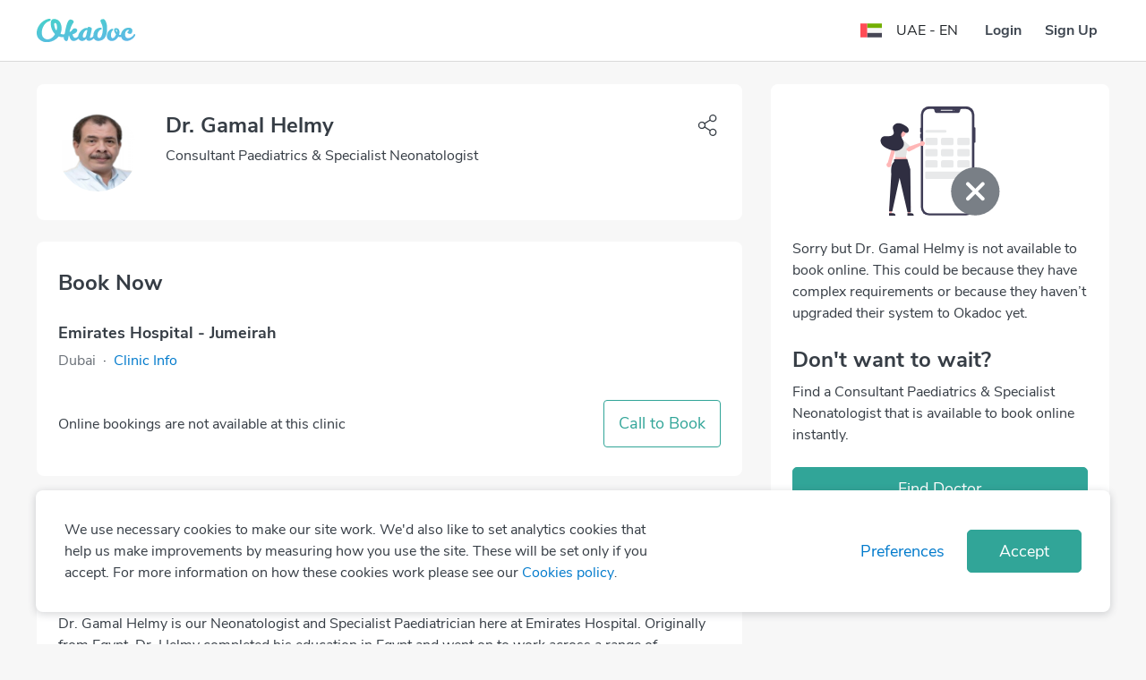

--- FILE ---
content_type: text/html; charset=utf-8
request_url: https://www.okadoc.com/en-ae/doctor/physician/dubai/gamal-helmy-ismail-mahmood
body_size: 97107
content:
<!DOCTYPE html><html dir="ltr"><head><meta charSet="utf-8" class="next-head"/><link rel="icon" href="/static/logo/favicon.ico" type="image/png" sizes="16x16" class="next-head"/><title class="next-head">Dr. Gamal Helmy Consultant Paediatrics &amp; Specialist Neonatologist in Dubai | Book an appointment online</title><meta name="description" content="Dr. Gamal Helmy is a Consultant Paediatrics &amp; Specialist Neonatologist in Dubai. Book, manage or cancel appointments online" class="next-head"/><meta name="keywords" content="Okadoc" class="next-head"/><link rel="alternate" href="https://www.okadoc.com/en-qa/doctor/physician/dubai/gamal-helmy-ismail-mahmood" hrefLang="en-qa" class="next-head"/><link rel="alternate" href="https://www.okadoc.com/ar-qa/doctor/physician/dubai/gamal-helmy-ismail-mahmood" hrefLang="ar-qa" class="next-head"/><link rel="alternate" href="https://www.okadoc.com/en-kw/doctor/physician/dubai/gamal-helmy-ismail-mahmood" hrefLang="en-kw" class="next-head"/><link rel="alternate" href="https://www.okadoc.com/ar-kw/doctor/physician/dubai/gamal-helmy-ismail-mahmood" hrefLang="ar-kw" class="next-head"/><link rel="alternate" href="https://www.okadoc.com/ar-ae/doctor/physician/dubai/gamal-helmy-ismail-mahmood" hrefLang="ar-ae" class="next-head"/><link rel="alternate" href="https://www.okadoc.com/ar-sa/doctor/physician/dubai/gamal-helmy-ismail-mahmood" hrefLang="ar-sa" class="next-head"/><link rel="alternate" href="https://www.okadoc.com/en-sa/doctor/physician/dubai/gamal-helmy-ismail-mahmood" hrefLang="en-sa" class="next-head"/><link rel="alternate" href="https://www.okadoc.com/id-id/doctor/physician/dubai/gamal-helmy-ismail-mahmood" hrefLang="id-id" class="next-head"/><link rel="alternate" href="https://www.okadoc.com/en-id/doctor/physician/dubai/gamal-helmy-ismail-mahmood" hrefLang="en-id" class="next-head"/><link rel="alternate" href="https://www.okadoc.com/fr-dz/doctor/physician/dubai/gamal-helmy-ismail-mahmood" hrefLang="fr-dz" class="next-head"/><link rel="alternate" href="https://www.okadoc.com/en-eg/doctor/physician/dubai/gamal-helmy-ismail-mahmood" hrefLang="en-eg" class="next-head"/><link rel="alternate" href="https://www.okadoc.com/ar-eg/doctor/physician/dubai/gamal-helmy-ismail-mahmood" hrefLang="ar-eg" class="next-head"/><meta property="og:title" content="Dr. Gamal Helmy Consultant Paediatrics &amp; Specialist Neonatologist in Dubai | Book appointment on Okadoc.com" class="next-head"/><meta property="og:description" content="Dr. Gamal Helmy is a Consultant Paediatrics &amp; Specialist Neonatologist in Dubai. Book appointments online, view fees, user feedback for Dr. Gamal Helmy | Okadoc" class="next-head"/><meta property="og:url" content="https://www.okadoc.com/en-ae/doctor/physician/dubai/gamal-helmy-ismail-mahmood" class="next-head"/><meta property="og:image" content="https://img.okadoc.com/plain/790x180/uploads/facility/cover/631/Emirates_Hospital_-_Jumeirah_Cover_1580896845.png" class="next-head"/><link rel="canonical" href="https://www.okadoc.com/en-ae/doctor/physician/dubai/gamal-helmy-ismail-mahmood" class="next-head"/><link rel="preload" href="/nupatient/_next/static/jrSSADUbgixkh6xKYEMVY/pages/doctor-detail.js" as="script"/><link rel="preload" href="/nupatient/_next/static/jrSSADUbgixkh6xKYEMVY/pages/_app.js" as="script"/><link rel="preload" href="/nupatient/_next/static/jrSSADUbgixkh6xKYEMVY/pages/_error.js" as="script"/><link rel="preload" href="/nupatient/_next/static/chunks/82.072f9e9d73b440bee8c9.js" as="script"/><link rel="preload" href="/nupatient/_next/static/runtime/webpack-5804647843b9bdacab02.js" as="script"/><link rel="preload" href="/nupatient/_next/static/chunks/commons~748942c6.f263ecfab1a7791fb975.js" as="script"/><link rel="preload" href="/nupatient/_next/static/chunks/commons~db300d2f.6b244e4195750c9875c7.js" as="script"/><link rel="preload" href="/nupatient/_next/static/chunks/commons~1f20a385.4c3add0e0dbff5c74deb.js" as="script"/><link rel="preload" href="/nupatient/_next/static/chunks/commons~690b702c.9ef03ffa3e61d99bd3bf.js" as="script"/><link rel="preload" href="/nupatient/_next/static/chunks/commons~b58f7129.81285f4fe043844b5b45.js" as="script"/><link rel="preload" href="/nupatient/_next/static/chunks/commons~f68437cc.dbc422719c0ea96349e6.js" as="script"/><link rel="preload" href="/nupatient/_next/static/chunks/commons~fd731fb0.247a801249c79f39f676.js" as="script"/><link rel="preload" href="/nupatient/_next/static/chunks/commons~3f764be9.7a5c6b8e899f1781d5d3.js" as="script"/><link rel="preload" href="/nupatient/_next/static/chunks/commons~f734b0c6.4398d2ecd97f485cf4b7.js" as="script"/><link rel="preload" href="/nupatient/_next/static/chunks/commons~ec8c427e.21356c759eca631da56e.js" as="script"/><link rel="preload" href="/nupatient/_next/static/chunks/commons~cfbf0a2e.c38b9df8d07d20ab6b3c.js" as="script"/><link rel="preload" href="/nupatient/_next/static/chunks/commons~b8f0d581.47f1c28a3883a170ccec.js" as="script"/><link rel="preload" href="/nupatient/_next/static/chunks/commons~4d4f626c.64d59cdd266d7ff5911c.js" as="script"/><link rel="preload" href="/nupatient/_next/static/chunks/commons~21833f8f.6232b3de7ea2714f1b24.js" as="script"/><link rel="preload" href="/nupatient/_next/static/chunks/commons~bdb51c54.842c33367fa54788e4a1.js" as="script"/><link rel="preload" href="/nupatient/_next/static/chunks/libs~690b702c.45432e3ef499e975c720.js" as="script"/><link rel="preload" href="/nupatient/_next/static/runtime/main-43e2987736e6fac51c1b.js" as="script"/><link rel="preload" href="/nupatient/_next/static/chunks/layouts~f734b0c6.4d3d8de85ee797e5bfab.js" as="script"/><link rel="stylesheet" href="/nupatient/_next/static/css/commons~f68437cc.1e7a58ab.chunk.css"/><link rel="stylesheet" href="/nupatient/_next/static/css/commons~fd731fb0.abe598d4.chunk.css"/><link rel="stylesheet" href="/nupatient/_next/static/css/commons~f734b0c6.faea1e39.chunk.css"/><link rel="stylesheet" href="/nupatient/_next/static/css/commons~ec8c427e.9bc88db2.chunk.css"/><link rel="stylesheet" href="/nupatient/_next/static/css/commons~b8f0d581.5cbaf792.chunk.css"/><link rel="stylesheet" href="/nupatient/_next/static/css/commons~21833f8f.6a350a90.chunk.css"/><link rel="stylesheet" href="/nupatient/_next/static/css/commons~bdb51c54.554e422f.chunk.css"/><link rel="stylesheet" href="/nupatient/_next/static/css/static/jrSSADUbgixkh6xKYEMVY/pages/doctor-detail.js.c1aac593.chunk.css"/><link rel="stylesheet" href="/nupatient/_next/static/css/static/jrSSADUbgixkh6xKYEMVY/pages/_error.js.bac9d214.chunk.css"/><style data-styled="gsFUMY dGxtAz gdlQDZ hzvOVV cDIJYz hMipp kfjiax jfVjkP cZNpCL cXNGYU gcSdiC emcVQW dyFwca hgWMjB VOAYC cAwUVX iQwzTM hEUbWA gbXtdd hfbjqN hIyufA hxRduG iHzwhY iNUILs jeJOmh gzGQgp hYPqej gWcbdI fBpzrU dZrrst gWYSLd huguru dyYGax bCLYk ftfePR GwtfM jgAeSY hqJrzt gwThtA bvZTxR fROrUh jvkNVv ixbpAz bKgFfr cuFNZY" data-styled-version="4.4.1">
/* sc-component-id: component__Text-sc-10rb7r0-0 */
.cDIJYz.cDIJYz.cDIJYz{font-size:24px;font-weight:700;color:#363D45;margin-bottom:0px;unicode-bidi:unset;}.hMipp.hMipp.hMipp{font-size:18px;font-weight:700;color:#363D45;margin-bottom:0px;unicode-bidi:unset;}.kfjiax.kfjiax.kfjiax{font-size:16px;font-weight:400;color:#363D45;margin-bottom:0px;unicode-bidi:unset;}
/* sc-component-id: Sidebar__ModalSidebar-sc-17c3qzk-0 */
.hzvOVV .modal-dialog .modal-content{max-width:300px !important;}
/* sc-component-id: styles__HamburgerMenu-sc-105357r-0 */
.dGxtAz.dGxtAz.dGxtAz.sidebar-button > .btn{font-size:24px;}
/* sc-component-id: styles__ArrowBack-sc-105357r-1 */
.gdlQDZ{-webkit-transform:none;-ms-transform:none;transform:none;}
/* sc-component-id: styles__NavbarWrapper-sc-105357r-11 */
.gsFUMY.gsFUMY.gsFUMY{-webkit-transition:.3s all ease;transition:.3s all ease;background-color:#FFFF;border-bottom:1px solid #dadada !important;} .gsFUMY.gsFUMY.gsFUMY .navbar{border-bottom:initial;} .gsFUMY.gsFUMY.gsFUMY .navbar--sticky.navbar{border-bottom:1px solid #ffffff !important;} .gsFUMY.gsFUMY.gsFUMY ~ .hero-section{padding-top:89px;padding-bottom:20px;}
/* sc-component-id: styles__CollapseWrapper-sc-nhdxhs-0 */
.hEUbWA{padding:24px 0;} @media only screen and (min-width:768px){.hEUbWA{padding:32px 0;}} .hEUbWA:not(:last-child){border-bottom:1px solid #e8e9ea;}
/* sc-component-id: styles__CollapseLabel-sc-nhdxhs-1 */
.gbXtdd{display:-webkit-box;display:-webkit-flex;display:-ms-flexbox;display:flex;-webkit-align-items:center;-webkit-box-align:center;-ms-flex-align:center;align-items:center;-webkit-box-pack:justify;-webkit-justify-content:space-between;-ms-flex-pack:justify;justify-content:space-between;cursor:pointer;}
/* sc-component-id: styles__CollapseContent-sc-nhdxhs-2 */
.hfbjqN .collapse-section-enter{opacity:0.01;-webkit-transform:translateY(-10%);-ms-transform:translateY(-10%);transform:translateY(-10%);} .hfbjqN .collapse-section-enter-active{opacity:1;-webkit-transform:translateY(0);-ms-transform:translateY(0);transform:translateY(0);-webkit-transition:300ms ease-in;transition:300ms ease-in;} .hfbjqN .collapse-section-exit{opacity:1;-webkit-transform:translateY(0);-ms-transform:translateY(0);transform:translateY(0);} .hfbjqN .collapse-section-exit-active{opacity:0.01;-webkit-transform:translateY(-10%);-ms-transform:translateY(-10%);transform:translateY(-10%);-webkit-transition:200ms ease-in;transition:200ms ease-in;}
/* sc-component-id: styles__Item-sc-cu9p2z-0 */
.cZNpCL.cZNpCL.cZNpCL{border-radius:8px;} .cZNpCL.cZNpCL.cZNpCL:not(:last-child){margin-right:16px;margin-left:0px;}
/* sc-component-id: styles__Flex-sc-cu9p2z-1 */
.jfVjkP{display:-webkit-box;display:-webkit-flex;display:-ms-flexbox;display:flex;-webkit-align-items:center;-webkit-box-align:center;-ms-flex-align:center;align-items:center;margin-top:8px;}
/* sc-component-id: styles__ItemText-sc-1v6n6eg-1 */
.gcSdiC.gcSdiC.gcSdiC{border-radius:8px;}
/* sc-component-id: styles__ItemSlot-sc-1v6n6eg-2 */
.dyFwca.dyFwca.dyFwca{border-radius:8px;} .dyFwca.dyFwca.dyFwca{margin-top:24px;} @media (min-width:768px){.dyFwca.dyFwca.dyFwca{width:370px;}}
/* sc-component-id: styles__ItemCircle-sc-1v6n6eg-3 */
.emcVQW{margin-top:24px;} .emcVQW:not(:last-child){margin-right:16px;margin-left:0px;}
/* sc-component-id: content-page__FooterContainer-sc-brz0t4-0 */
.iNUILs{border-top:1px solid #ecedee;background-color:#FFF;padding-bottom:104px;padding-top:96px;} @media only screen and (max-width:767px){.iNUILs{padding:56px 0;}}
/* sc-component-id: content-page__FooterWrapper-sc-brz0t4-1 */
.jeJOmh{display:-webkit-box;display:-webkit-flex;display:-ms-flexbox;display:flex;-webkit-flex-flow:row nowrap;-ms-flex-flow:row nowrap;flex-flow:row nowrap;padding-left:15px;padding-right:15px;} @media only screen and (max-width:767px){.jeJOmh{-webkit-flex-flow:column wrap;-ms-flex-flow:column wrap;flex-flow:column wrap;width:100%;}} @media only screen and (min-width:768px) and (max-width:991px){.jeJOmh{margin-left:auto;margin-right:auto;max-width:720px;}} @media only screen and (min-width:992px) and (max-width:1199px){.jeJOmh{margin-left:auto;margin-right:auto;max-width:960px;}} @media only screen and (min-width:1200px){.jeJOmh{margin-left:auto;margin-right:auto;max-width:1230px;}}
/* sc-component-id: content-page__FooterItem-sc-brz0t4-2 */
@media only screen and (max-width:767px){.gzGQgp{width:100% !important;}} @media only screen and (min-width:768px) and (max-width:991px){.gzGQgp{-webkit-flex:0 0 27%;-ms-flex:0 0 27%;flex:0 0 27%;max-width:27%;}} @media only screen and (min-width:992px) and (max-width:1199px){.gzGQgp{-webkit-flex:0 0 23.33333%;-ms-flex:0 0 23.33333%;flex:0 0 23.33333%;max-width:23.33333%;}} @media only screen and (min-width:1200px){.gzGQgp{-webkit-flex:0 0 23.66666%;-ms-flex:0 0 23.66666%;flex:0 0 23.66666%;max-width:23.66666%;}}@media only screen and (max-width:767px){.hYPqej{width:100% !important;margin-top:40px;}} @media only screen and (min-width:768px) and (max-width:991px){.hYPqej{-webkit-flex:0 0 27%;-ms-flex:0 0 27%;flex:0 0 27%;max-width:27%;}} @media only screen and (min-width:992px) and (max-width:1199px){.hYPqej{-webkit-flex:0 0 23.33333%;-ms-flex:0 0 23.33333%;flex:0 0 23.33333%;max-width:23.33333%;}} @media only screen and (min-width:1200px){.hYPqej{-webkit-flex:0 0 23.66666%;-ms-flex:0 0 23.66666%;flex:0 0 23.66666%;max-width:23.66666%;}}@media only screen and (max-width:767px){.gWcbdI{width:100% !important;margin-top:48px;}} @media only screen and (min-width:768px) and (max-width:991px){.gWcbdI{-webkit-flex:0 0 27%;-ms-flex:0 0 27%;flex:0 0 27%;max-width:27%;}} @media only screen and (min-width:992px) and (max-width:1199px){.gWcbdI{-webkit-flex:0 0 23.33333%;-ms-flex:0 0 23.33333%;flex:0 0 23.33333%;max-width:23.33333%;}} @media only screen and (min-width:1200px){.gWcbdI{-webkit-flex:0 0 23.66666%;-ms-flex:0 0 23.66666%;flex:0 0 23.66666%;max-width:23.66666%;}}@media only screen and (max-width:767px){.fBpzrU{width:100% !important;margin-top:48px;}} @media only screen and (min-width:768px) and (max-width:991px){.fBpzrU{-webkit-flex:0 0 19%;-ms-flex:0 0 19%;flex:0 0 19%;max-width:19%;}} @media only screen and (min-width:992px) and (max-width:1199px){.fBpzrU{-webkit-flex:0 0 30%;-ms-flex:0 0 30%;flex:0 0 30%;max-width:30%;}} @media only screen and (min-width:1200px){.fBpzrU{-webkit-flex:0 0 29%;-ms-flex:0 0 29%;flex:0 0 29%;max-width:29%;}}
/* sc-component-id: content-page__FooterItemLogoOkadoc-sc-brz0t4-3 */
.dZrrst{height:32px;width:130px;} @media only screen and (max-width:767px){.dZrrst{height:24px;width:99px;}}
/* sc-component-id: content-page__FooterItemTitle-sc-brz0t4-4 */
.gWYSLd{color:#363D45;font-weight:700;font-size:24px;font-style:normal;} @media only screen and (max-width:767px){.gWYSLd{font-size:18px;}}
/* sc-component-id: content-page__FooterItemLinkContainer-sc-brz0t4-5 */
.huguru{margin-top:32px;} @media only screen and (max-width:767px){.huguru{margin-top:24px;}}
/* sc-component-id: content-page__FooterItemLinkHref-sc-brz0t4-6 */
.dyYGax{color:#007ACC;display:block;font-size:16px;font-style:normal;font-weight:600;} .dyYGax:hover{color:#007ACC;-webkit-text-decoration:underline;text-decoration:underline;} .dyYGax:not(:last-child){margin-bottom:16px;} @media only screen and (max-width:767px){.dyYGax{font-weight:400;}}
/* sc-component-id: content-page__FooterItemSocialContainer-sc-brz0t4-7 */
.bCLYk{display:-webkit-box;display:-webkit-flex;display:-ms-flexbox;display:flex;margin:0 -8px;-webkit-flex-wrap:wrap;-ms-flex-wrap:wrap;flex-wrap:wrap;} @media only screen and (max-width:767px){.bCLYk{-webkit-box-pack:center;-webkit-justify-content:center;-ms-flex-pack:center;justify-content:center;}} @media only screen and (min-width:768px) and (max-width:991px){.bCLYk{-webkit-flex-wrap:wrap;-ms-flex-wrap:wrap;flex-wrap:wrap;margin:-8px;}} @media only screen and (min-width:992px) and (max-width:1199px){.bCLYk{-webkit-flex-wrap:wrap;-ms-flex-wrap:wrap;flex-wrap:wrap;margin:-8px;}}
/* sc-component-id: content-page__FooterItemSocialLinkHref-sc-brz0t4-8 */
.ftfePR{margin:0 8px;} @media only screen and (min-width:768px) and (max-width:991px){.ftfePR{margin:8px;}} @media only screen and (min-width:992px) and (max-width:1199px){.ftfePR{margin:8px;}}
/* sc-component-id: content-page__FooterItemSocialLinkWrapper-sc-brz0t4-9 */
.GwtfM{-webkit-align-items:center;-webkit-box-align:center;-ms-flex-align:center;align-items:center;background-color:#E5F2FA !important;border-radius:50%;display:-webkit-box;display:-webkit-flex;display:-ms-flexbox;display:flex;height:56px;-webkit-box-pack:center;-webkit-justify-content:center;-ms-flex-pack:center;justify-content:center;width:56px;} .GwtfM img{height:24px;width:24px;} @media only screen and (max-width:767px){.GwtfM{height:48px;width:48px;}.GwtfM img{height:20.57px;width:20.57px;}}
/* sc-component-id: content-page__FooterItemISOHref-sc-brz0t4-10 */
.jgAeSY{margin:24px 4px;} @media only screen and (min-width:768px) and (max-width:991px){.jgAeSY{margin:16px 8px;}} @media only screen and (min-width:992px) and (max-width:1199px){.jgAeSY{margin:16px 8px;}}.hqJrzt{margin:24px 4px;pointer-events:none;cursor:default;} @media only screen and (min-width:768px) and (max-width:991px){.hqJrzt{margin:16px 8px;}} @media only screen and (min-width:992px) and (max-width:1199px){.hqJrzt{margin:16px 8px;}}
/* sc-component-id: content-page__FooterItemISOInvisible-sc-brz0t4-11 */
.bvZTxR{-webkit-align-items:center;-webkit-box-align:center;-ms-flex-align:center;align-items:center;border-radius:50%;display:-webkit-box;display:-webkit-flex;display:-ms-flexbox;display:flex;-webkit-box-pack:center;-webkit-justify-content:center;-ms-flex-pack:center;justify-content:center;width:64px;height:64px;} @media only screen and (max-width:767px){.bvZTxR{height:56px;width:56px;}}
/* sc-component-id: content-page__FooterItemISOWrapper-sc-brz0t4-12 */
.gwThtA{-webkit-align-items:center;-webkit-box-align:center;-ms-flex-align:center;align-items:center;border-radius:50%;display:-webkit-box;display:-webkit-flex;display:-ms-flexbox;display:flex;-webkit-box-pack:center;-webkit-justify-content:center;-ms-flex-pack:center;justify-content:center;width:64px;height:64px;} .gwThtA img{height:64px;width:64px;object-fit:contain;} @media only screen and (max-width:767px){.gwThtA{height:56px;width:56px;}.gwThtA img{height:56px;width:56px;object-fit:contain;}}
/* sc-component-id: content-page__CopyrightContainer-sc-brz0t4-13 */
.fROrUh{background-color:#FFF;border-top:1px solid #ecedee;padding:40px 0;} @media only screen and (max-width:767px){.fROrUh{padding:32px 0;}}
/* sc-component-id: content-page__CopyrightWrapper-sc-brz0t4-14 */
.jvkNVv{display:-webkit-box;display:-webkit-flex;display:-ms-flexbox;display:flex;-webkit-flex-flow:row nowrap;-ms-flex-flow:row nowrap;flex-flow:row nowrap;padding-left:15px;padding-right:15px;} @media only screen and (max-width:767px){.jvkNVv{-webkit-flex-flow:column wrap;-ms-flex-flow:column wrap;flex-flow:column wrap;width:100%;}} @media only screen and (min-width:768px) and (max-width:991px){.jvkNVv{margin-left:auto;margin-right:auto;max-width:720px;}} @media only screen and (min-width:992px) and (max-width:1199px){.jvkNVv{margin-left:auto;margin-right:auto;max-width:960px;}} @media only screen and (min-width:1200px){.jvkNVv{margin-left:auto;margin-right:auto;max-width:1230px;}}
/* sc-component-id: content-page__CopyrightItem-sc-brz0t4-15 */
.ixbpAz{display:-webkit-box;display:-webkit-flex;display:-ms-flexbox;display:flex;-webkit-box-pack:start;-webkit-justify-content:flex-start;-ms-flex-pack:start;justify-content:flex-start;} .ixbpAz div{display:-webkit-box;display:-webkit-flex;display:-ms-flexbox;display:flex;margin:0 -24px;} @media only screen and (max-width:767px){.ixbpAz div{-webkit-flex-flow:column wrap;-ms-flex-flow:column wrap;flex-flow:column wrap;}} .ixbpAz small{color:#363D45;font-style:normal;font-weight:400;font-size:16px;} @media only screen and (max-width:767px){.ixbpAz{-webkit-box-pack:center;-webkit-justify-content:center;-ms-flex-pack:center;justify-content:center;-webkit-order:1;-ms-flex-order:1;order:1;margin-top:32px;text-align:center;}} @media only screen and (max-width:767px){.ixbpAz{width:100%;}} @media only screen and (min-width:768px){.ixbpAz{-webkit-flex:0 0 50%;-ms-flex:0 0 50%;flex:0 0 50%;max-width:50%;}}.bKgFfr{display:-webkit-box;display:-webkit-flex;display:-ms-flexbox;display:flex;-webkit-box-pack:end;-webkit-justify-content:flex-end;-ms-flex-pack:end;justify-content:flex-end;} .bKgFfr div{display:-webkit-box;display:-webkit-flex;display:-ms-flexbox;display:flex;margin:0 -24px;} @media only screen and (max-width:767px){.bKgFfr div{-webkit-flex-flow:column wrap;-ms-flex-flow:column wrap;flex-flow:column wrap;}} .bKgFfr p{margin:0 24px !important;} .bKgFfr p small{color:#007ACC;cursor:pointer;font-style:normal;font-weight:600;font-size:16px;} .bKgFfr p small:hover{-webkit-text-decoration:underline;text-decoration:underline;} @media only screen and (max-width:767px){.bKgFfr p:not(:last-child){margin:0 24px 24px !important;}} @media only screen and (max-width:767px){.bKgFfr{-webkit-order:0;-ms-flex-order:0;order:0;-webkit-box-pack:start;-webkit-justify-content:flex-start;-ms-flex-pack:start;justify-content:flex-start;}} @media only screen and (max-width:767px){.bKgFfr{width:100%;}} @media only screen and (min-width:768px){.bKgFfr{-webkit-flex:0 0 50%;-ms-flex:0 0 50%;flex:0 0 50%;max-width:50%;}}
/* sc-component-id: styles__ModalWrapper-sc-ft2ryj-2 */
@media (max-width:767px){.cuFNZY.cuFNZY.cuFNZY{padding-left:0px !important;display:-webkit-box;display:-webkit-flex;display:-ms-flexbox;display:flex;-webkit-flex-direction:column;-ms-flex-direction:column;flex-direction:column;-webkit-box-flex:1;-webkit-flex-grow:1;-ms-flex-positive:1;flex-grow:1;}.cuFNZY.cuFNZY.cuFNZY .modal-dialog{-webkit-flex-direction:initial;-ms-flex-direction:initial;flex-direction:initial;margin:0;display:-webkit-box;display:-webkit-flex;display:-ms-flexbox;display:flex;width:100%;height:100%;-webkit-box-flex:1;-webkit-flex-grow:1;-ms-flex-positive:1;flex-grow:1;border-radius:0;-webkit-align-items:normal;-webkit-box-align:normal;-ms-flex-align:normal;align-items:normal;-webkit-transform:translate(0,100%);-ms-transform:translate(0,100%);transform:translate(0,100%);}.cuFNZY.cuFNZY.cuFNZY .modal-dialog .modal-content{border-radius:0px;}} @media (min-width:768px){.cuFNZY.cuFNZY.cuFNZY{-webkit-flex-direction:column;-ms-flex-direction:column;flex-direction:column;}.cuFNZY.cuFNZY.cuFNZY .modal-dialog{max-width:468px;}.cuFNZY.cuFNZY.cuFNZY .modal-content{border-radius:12px;}}
/* sc-component-id: styles__ModalWrap-sc-1p5jts3-0 */
@media (max-width:767px){.hxRduG.hxRduG.hxRduG{display:-webkit-box !important;display:-webkit-flex !important;display:-ms-flexbox !important;display:flex !important;-webkit-flex-direction:column;-ms-flex-direction:column;flex-direction:column;-webkit-box-flex:1;-webkit-flex-grow:1;-ms-flex-positive:1;flex-grow:1;padding-left:0px !important;}.hxRduG.hxRduG.hxRduG .modal-dialog{-webkit-flex-direction:initial;-ms-flex-direction:initial;flex-direction:initial;margin:0;display:-webkit-box;display:-webkit-flex;display:-ms-flexbox;display:flex;width:100%;-webkit-box-flex:1;-webkit-flex-grow:1;-ms-flex-positive:1;flex-grow:1;border-radius:0;-webkit-align-items:flex-end;-webkit-box-align:flex-end;-ms-flex-align:flex-end;align-items:flex-end;}.hxRduG.hxRduG.hxRduG .modal-content{max-height:50% !important;border-radius:20px !important;}} @media (min-width:768px){.hxRduG.hxRduG.hxRduG{-webkit-flex-direction:column;-ms-flex-direction:column;flex-direction:column;}.hxRduG.hxRduG.hxRduG .modal-content{border-radius:12px !important;}.hxRduG.hxRduG.hxRduG .modal-dialog{max-width:480px;}} @media (max-width:576px){.hxRduG.hxRduG.hxRduG.fade .modal-dialog{-webkit-transition:all .3s linear;transition:all .3s linear;-webkit-transform:translate(0,100%) !important;-ms-transform:translate(0,100%) !important;transform:translate(0,100%) !important;}.hxRduG.hxRduG.hxRduG.fade.in .modal-dialog{-webkit-transition:all .3s linear;transition:all .3s linear;-webkit-transform:translate(0,0%) !important;-ms-transform:translate(0,0%) !important;transform:translate(0,0%) !important;}}
/* sc-component-id: styles__Transition-sc-1p5jts3-12 */
.iHzwhY.copy-url-enter{opacity:0;} .iHzwhY.copy-url-enter-active{opacity:1;-webkit-transition:opacity .3s linear;transition:opacity .3s linear;} .iHzwhY.copy-url-exit{opacity:1;} .iHzwhY.copy-url-exit-active{opacity:0;-webkit-transition:opacity .3s linear;transition:opacity .3s linear;}
/* sc-component-id: styles__Collapse-sc-19r6fsz-0 */
.hgWMjB .collapse-section-enter{opacity:0.01;-webkit-transform:translateY(-10%);-ms-transform:translateY(-10%);transform:translateY(-10%);} .hgWMjB .collapse-section-enter-active{opacity:1;-webkit-transform:translateY(0);-ms-transform:translateY(0);transform:translateY(0);-webkit-transition:300ms ease-in;transition:300ms ease-in;} .hgWMjB .collapse-section-exit{opacity:1;-webkit-transform:translateY(0);-ms-transform:translateY(0);transform:translateY(0);} .hgWMjB .collapse-section-exit-active{opacity:0.01;-webkit-transform:translateY(-10%);-ms-transform:translateY(-10%);transform:translateY(-10%);-webkit-transition:200ms ease-in;transition:200ms ease-in;}
/* sc-component-id: Input__Field-sc-irvr21-0 */
.VOAYC.VOAYC.VOAYC{border:1px solid #b3b6ba;padding:12px 16px;font-size:16px;border-radius:4px;min-height:48px;} .VOAYC.VOAYC.VOAYC::-webkit-input-placeholder{color:#b3b6ba !important;} .VOAYC.VOAYC.VOAYC::-moz-placeholder{color:#b3b6ba !important;} .VOAYC.VOAYC.VOAYC:-ms-input-placeholder{color:#b3b6ba !important;} .VOAYC.VOAYC.VOAYC::placeholder{color:#b3b6ba !important;}
/* sc-component-id: Insurance__LinkWrapper-sc-1mumz3p-0 */
.cAwUVX{padding:12px 16px;}
/* sc-component-id: Insurance__Link-sc-1mumz3p-1 */
.iQwzTM{color:#007acc;} .iQwzTM:hover{-webkit-text-decoration:underline;text-decoration:underline;cursor:pointer;}</style><meta charSet="utf-8"/><meta name="viewport" content="width=device-width, initial-scale=1 maximum-scale=1"/><script type="application/ld+json">{
            "@context" : "http://schema.org",
            "@type" : "Organization",
            "name" : "Okadoc",
            "url" : "https://www.okadoc.com/",
            "logo": "https://www.okadoc.com/static/images/logo.png",
            "image": "https://www.okadoc.com/static/images/logo.png",
            "sameAs" : [
                "https://twitter.com/okadoc_uae",
                "https://instagram.com/okadoc_uae",
                "https://www.youtube.com/channel/UCrZjO8F2Yzg3lG0x2emLRLg"
            ],
            "potentialAction": {
                "@type": "SearchAction",
                "target": "https://www.okadoc.com/en-ae/search/result?q={search_term_string}",
                "query-input": "required name=search_term_string"
            }
        }</script><meta name="mobile-web-app-capable" content="yes"/><meta name="apple-mobile-web-app-capable" content="yes"/><meta name="application-name" content="Okadoc"/><meta name="apple-mobile-web-app-title" content="Okadoc"/><meta property="og:site_name" content="Okadoc"/><meta http-equiv="X-UA-Compatible" content="IE=edge,chrome=1"/><script>
                                var data = [{"gender":"Without Profile","visitorLoginState":"Without Profile","countryRegion":"AE|THE MIDDLE EAST","countryCode":"AE","languageCode":"EN","platform":"Desktop"}];
                                var __okaSessionId=function(){var n=(new Date).getTime();if(typeof performance!=="undefined"&&typeof performance.now==="function"){n+=performance.now()}var e="xxxxxxxx-xxxx-4xxx-yxxx-xxxxxxxxxxxx".replace(/[xy]/g,function(e){var x=(n+Math.random()*16)%16|0;n=Math.floor(n/16);return(e==="x"?x:x&3|8).toString(16)});return e+".5u64-"+(new Date).getTime()+"t4mp4n"};var __createOkaSessionId=function(){var e=sessionStorage.getItem("__ok_sessionID");if(e){return e}var x=__okaSessionId();sessionStorage.setItem("__ok_sessionID",x);return x};
                                data[0].sessionID = __createOkaSessionId();
                                <!-- Google Tag Manager -->
                                    (function(w,d,s,l,i,o){w[l]=w[l]||[];for(var da=0;da<o.length;da++){w[l].push(o[da]);}w[l].push({'gtm.start':
                                    new Date().getTime(),event:'gtm.js'});var f=d.getElementsByTagName(s)[0],
                                j =d.createElement(s),dl=l!='dataLayer'?'&l='+l:'';j.async=true;j.src=
                                    'https://www.googletagmanager.com/gtm.js?id='+i+dl;f.parentNode.insertBefore(j,f);
                                    })(window,document,'script','dataLayer','GTM-PL3B4PN', data);
                                    <!-- End Google Tag Manager -->
                                </script><script>
                        (function () {
                            window.onpageshow = function(event) {
                                if (event.persisted) {
                                    window.location.reload();
                                }
                            };
                        })();</script><script>
                            (function(w){
                                if (!w.fbq) {
                                    w.fbq = function(a){ };
                                }
                            })(window);
                            </script><meta name="facebook-domain-verification" content="x26da613khadewrukz1vact0wdyix9"/><script src="https://cdn.onesignal.com/sdks/OneSignalSDK.js" async=""></script><script src="https://maps.googleapis.com/maps/api/js?v=3&amp;libraries=places,geometry&amp;key=AIzaSyB5sCGOXX1eX3o-HfAjY553zOCQsodDL1g"></script></head><body class="responsive "><div id="__next"><section class="styles__NavbarWrapper-sc-105357r-11 gsFUMY nav-search" id="navSearchId"><nav class="navbar"><div class="container"><div class="row flex-nowrap align-items-center justify-content-between"><div class="styles__HamburgerMenu-sc-105357r-0 dGxtAz sidebar-button col-2"><div class="btn btn-link px-0"><div class="d-flex flex-shrink-0"><img class="img-responsive styles__ArrowBack-sc-105357r-1 gdlQDZ img-fluid" width="24px" src="https://img.okadoc.com/photos/block_images/img/icon/od-arrow-left-v2.svg"/></div></div></div><div class=" col-8 col-md-auto navbar-logo align-items-center justify-content-center justify-content-md-start"><a href="/en-ae"><img alt="logo" src="/nupatient/_next/static/src/desktop/assets/images/logo-gradientd3e71557aa5759cf38f1f4973839bfca.svg" class="navbar-logo__img"/></a></div><div class="col-2 col-md-4 d-flex align-items-center justify-content-end"><div class="row"><div class=" col-12"><style data-emotion-css="o02lad-SkeletonTheme">.css-o02lad-SkeletonTheme .react-loading-skeleton{background-color:#E5EEF6;background-image:linear-gradient( 90deg,#E5EEF6,#eff6fc,#E5EEF6 );}</style><div class="css-o02lad-SkeletonTheme"><span><style data-emotion-css="1q79kkk-skeletonStyles-Skeleton animation-bzdot9">.css-1q79kkk-skeletonStyles-Skeleton{background-color:#eee;background-image:linear-gradient( 90deg,#eee,#f5f5f5,#eee );background-size:200px 100%;background-repeat:no-repeat;border-radius:4px;display:inline-block;line-height:1;width:100%;-webkit-animation:animation-bzdot9 1.2s ease-in-out infinite;animation:animation-bzdot9 1.2s ease-in-out infinite;}@-webkit-keyframes animation-bzdot9{0%{background-position:-200px 0;}100%{background-position:calc(200px + 100%) 0;}}@keyframes animation-bzdot9{0%{background-position:-200px 0;}100%{background-position:calc(200px + 100%) 0;}}</style><span class="react-loading-skeleton css-1q79kkk-skeletonStyles-Skeleton" style="height:34px">‌</span></span></div></div></div></div></div></div></nav></section><div class="doctor-profile-page profile-content"><div class="container mt-md-4"><div class="row" id="js-wrapper-scroll"><div class="col-lg-8 col-12 "><div class="card main-profile-card profile-content__section" id="js-main-profile"><div class="card-body px-3 px-md-4 py-4 py-md-32px"><div class="main-profile-card__info" id="js-main-profile-info"><div class="row"><div class="col-12 col-md-9"><div class="d-flex"><div class="img-thumbnail img-thumbnail--profile"><img src="https://img.okadoc.com/plain/200x200/photos/practitioner/photo/7089/okadoc-doctor-specialist-neonatologist-gamal-helmy-20190724083135.jpg" class="img-thumbnail__image" alt="Dr. Gamal Helmy Profile Photo"/></div><div class="profile-info-main ml-3 ml-md-32px text-left"><div class="mb-2"><h1 class="component__Text-sc-10rb7r0-0 cDIJYz align-middle">Dr. Gamal Helmy</h1></div><p class="text-section">Consultant Paediatrics &amp; Specialist Neonatologist</p><div class="styles__Flex-sc-cu9p2z-1 jfVjkP"><span><style data-emotion-css="1q79kkk-skeletonStyles-Skeleton animation-bzdot9">.css-1q79kkk-skeletonStyles-Skeleton{background-color:#eee;background-image:linear-gradient( 90deg,#eee,#f5f5f5,#eee );background-size:200px 100%;background-repeat:no-repeat;border-radius:4px;display:inline-block;line-height:1;width:100%;-webkit-animation:animation-bzdot9 1.2s ease-in-out infinite;animation:animation-bzdot9 1.2s ease-in-out infinite;}@-webkit-keyframes animation-bzdot9{0%{background-position:-200px 0;}100%{background-position:calc(200px + 100%) 0;}}@keyframes animation-bzdot9{0%{background-position:-200px 0;}100%{background-position:calc(200px + 100%) 0;}}</style><span class="react-loading-skeleton styles__Item-sc-cu9p2z-0 cZNpCL css-1q79kkk-skeletonStyles-Skeleton" style="width:100px;height:36px">‌</span><style data-emotion-css="1q79kkk-skeletonStyles-Skeleton animation-bzdot9">.css-1q79kkk-skeletonStyles-Skeleton{background-color:#eee;background-image:linear-gradient( 90deg,#eee,#f5f5f5,#eee );background-size:200px 100%;background-repeat:no-repeat;border-radius:4px;display:inline-block;line-height:1;width:100%;-webkit-animation:animation-bzdot9 1.2s ease-in-out infinite;animation:animation-bzdot9 1.2s ease-in-out infinite;}@-webkit-keyframes animation-bzdot9{0%{background-position:-200px 0;}100%{background-position:calc(200px + 100%) 0;}}@keyframes animation-bzdot9{0%{background-position:-200px 0;}100%{background-position:calc(200px + 100%) 0;}}</style><span class="react-loading-skeleton styles__Item-sc-cu9p2z-0 cZNpCL css-1q79kkk-skeletonStyles-Skeleton" style="width:100px;height:36px">‌</span></span></div></div></div></div><div class="col-3 text-right d-none d-md-block"><div class="pointer"><img src="https://img.okadoc.com/photos/block_images/img/icon/od-share-outline.svg" class="img-fluid" alt="share" width="28px"/></div></div></div></div></div></div><div><div class="card no-border profile-card profile-content__section" dir="ltr"><div class="card-body px-3 px-md-4 py-4 py-md-32px"><h2 class="component__Text-sc-10rb7r0-0 cDIJYz mb-4 mb-md-32px text-capitalize text-gray-body">Book Now</h2><div class="row profile-card__clinic-list"><div class="styles__Container-sc-1v6n6eg-4 cXNGYU col-12 profile-card__clinic-item"><div><span><style data-emotion-css="1q79kkk-skeletonStyles-Skeleton animation-bzdot9">.css-1q79kkk-skeletonStyles-Skeleton{background-color:#eee;background-image:linear-gradient( 90deg,#eee,#f5f5f5,#eee );background-size:200px 100%;background-repeat:no-repeat;border-radius:4px;display:inline-block;line-height:1;width:100%;-webkit-animation:animation-bzdot9 1.2s ease-in-out infinite;animation:animation-bzdot9 1.2s ease-in-out infinite;}@-webkit-keyframes animation-bzdot9{0%{background-position:-200px 0;}100%{background-position:calc(200px + 100%) 0;}}@keyframes animation-bzdot9{0%{background-position:-200px 0;}100%{background-position:calc(200px + 100%) 0;}}</style><span class="react-loading-skeleton styles__Item-sc-1v6n6eg-0 styles__ItemText-sc-1v6n6eg-1 gcSdiC css-1q79kkk-skeletonStyles-Skeleton" style="width:300px;height:26px">‌</span></span></div><div><span><style data-emotion-css="1q79kkk-skeletonStyles-Skeleton animation-bzdot9">.css-1q79kkk-skeletonStyles-Skeleton{background-color:#eee;background-image:linear-gradient( 90deg,#eee,#f5f5f5,#eee );background-size:200px 100%;background-repeat:no-repeat;border-radius:4px;display:inline-block;line-height:1;width:100%;-webkit-animation:animation-bzdot9 1.2s ease-in-out infinite;animation:animation-bzdot9 1.2s ease-in-out infinite;}@-webkit-keyframes animation-bzdot9{0%{background-position:-200px 0;}100%{background-position:calc(200px + 100%) 0;}}@keyframes animation-bzdot9{0%{background-position:-200px 0;}100%{background-position:calc(200px + 100%) 0;}}</style><span class="react-loading-skeleton styles__Item-sc-1v6n6eg-0 styles__ItemText-sc-1v6n6eg-1 gcSdiC css-1q79kkk-skeletonStyles-Skeleton" style="width:200px;height:26px">‌</span></span></div><div><span><style data-emotion-css="1q79kkk-skeletonStyles-Skeleton animation-bzdot9">.css-1q79kkk-skeletonStyles-Skeleton{background-color:#eee;background-image:linear-gradient( 90deg,#eee,#f5f5f5,#eee );background-size:200px 100%;background-repeat:no-repeat;border-radius:4px;display:inline-block;line-height:1;width:100%;-webkit-animation:animation-bzdot9 1.2s ease-in-out infinite;animation:animation-bzdot9 1.2s ease-in-out infinite;}@-webkit-keyframes animation-bzdot9{0%{background-position:-200px 0;}100%{background-position:calc(200px + 100%) 0;}}@keyframes animation-bzdot9{0%{background-position:-200px 0;}100%{background-position:calc(200px + 100%) 0;}}</style><span class="react-loading-skeleton styles__ItemCircle-sc-1v6n6eg-3 emcVQW css-1q79kkk-skeletonStyles-Skeleton" style="width:48px;height:48px;border-radius:50%">‌</span><style data-emotion-css="1q79kkk-skeletonStyles-Skeleton animation-bzdot9">.css-1q79kkk-skeletonStyles-Skeleton{background-color:#eee;background-image:linear-gradient( 90deg,#eee,#f5f5f5,#eee );background-size:200px 100%;background-repeat:no-repeat;border-radius:4px;display:inline-block;line-height:1;width:100%;-webkit-animation:animation-bzdot9 1.2s ease-in-out infinite;animation:animation-bzdot9 1.2s ease-in-out infinite;}@-webkit-keyframes animation-bzdot9{0%{background-position:-200px 0;}100%{background-position:calc(200px + 100%) 0;}}@keyframes animation-bzdot9{0%{background-position:-200px 0;}100%{background-position:calc(200px + 100%) 0;}}</style><span class="react-loading-skeleton styles__ItemCircle-sc-1v6n6eg-3 emcVQW css-1q79kkk-skeletonStyles-Skeleton" style="width:48px;height:48px;border-radius:50%">‌</span><style data-emotion-css="1q79kkk-skeletonStyles-Skeleton animation-bzdot9">.css-1q79kkk-skeletonStyles-Skeleton{background-color:#eee;background-image:linear-gradient( 90deg,#eee,#f5f5f5,#eee );background-size:200px 100%;background-repeat:no-repeat;border-radius:4px;display:inline-block;line-height:1;width:100%;-webkit-animation:animation-bzdot9 1.2s ease-in-out infinite;animation:animation-bzdot9 1.2s ease-in-out infinite;}@-webkit-keyframes animation-bzdot9{0%{background-position:-200px 0;}100%{background-position:calc(200px + 100%) 0;}}@keyframes animation-bzdot9{0%{background-position:-200px 0;}100%{background-position:calc(200px + 100%) 0;}}</style><span class="react-loading-skeleton styles__ItemCircle-sc-1v6n6eg-3 emcVQW css-1q79kkk-skeletonStyles-Skeleton" style="width:48px;height:48px;border-radius:50%">‌</span></span></div><span><style data-emotion-css="1q79kkk-skeletonStyles-Skeleton animation-bzdot9">.css-1q79kkk-skeletonStyles-Skeleton{background-color:#eee;background-image:linear-gradient( 90deg,#eee,#f5f5f5,#eee );background-size:200px 100%;background-repeat:no-repeat;border-radius:4px;display:inline-block;line-height:1;width:100%;-webkit-animation:animation-bzdot9 1.2s ease-in-out infinite;animation:animation-bzdot9 1.2s ease-in-out infinite;}@-webkit-keyframes animation-bzdot9{0%{background-position:-200px 0;}100%{background-position:calc(200px + 100%) 0;}}@keyframes animation-bzdot9{0%{background-position:-200px 0;}100%{background-position:calc(200px + 100%) 0;}}</style><span class="react-loading-skeleton styles__Item-sc-1v6n6eg-0 styles__ItemSlot-sc-1v6n6eg-2 dyFwca css-1q79kkk-skeletonStyles-Skeleton" style="height:80px">‌</span></span></div></div></div></div></div><div id="js-profile-section"><section class="card profile-detail-card profile-content__section"><div class="card-header pb-4 pb-md-32px"><h2 class="component__Text-sc-10rb7r0-0 cDIJYz m-0">Profile</h2></div><div class="card-body pt-0"><div class="row profile-card__clinic-list"><div class="col-12 profile-card__clinic-item" id="about-section"><h3 class="component__Text-sc-10rb7r0-0 hMipp mb-3">About</h3><div class="profile-card__about"><div></div><span class="link-blue">Read more</span></div></div><div class="col-12 profile-card__clinic-item single-collapse "><div class="d-flex align-items-center pointer justify-content-between single-collapse__button" id="symptoms-section"><h3 class="component__Text-sc-10rb7r0-0 hMipp m-0">Expertise</h3><img src="https://img.okadoc.com/photos/block_images/img/icon/od-collapse-arrow.svg" class="img-fluid collapse-arrow profile-collapse-icon" alt="expand profile doctor subsection"/></div><div class="styles__Collapse-sc-19r6fsz-0 hgWMjB"></div></div><div class="col-12 profile-card__clinic-item single-collapse "><div class="d-flex align-items-center pointer justify-content-between single-collapse__button" id="language-section"><h3 class="component__Text-sc-10rb7r0-0 hMipp m-0">Languages</h3><img src="https://img.okadoc.com/photos/block_images/img/icon/od-collapse-arrow.svg" class="img-fluid collapse-arrow profile-collapse-icon" alt="expand profile doctor subsection"/></div><div class="styles__Collapse-sc-19r6fsz-0 hgWMjB"></div></div><div class="col-12 profile-card__clinic-item single-collapse "><div class="d-flex align-items-center pointer justify-content-between single-collapse__button" id="experience-section"><h3 class="component__Text-sc-10rb7r0-0 hMipp m-0">Experience</h3><img src="https://img.okadoc.com/photos/block_images/img/icon/od-collapse-arrow.svg" class="img-fluid collapse-arrow profile-collapse-icon" alt="expand profile doctor subsection"/></div><div class="styles__Collapse-sc-19r6fsz-0 hgWMjB"></div></div><div class="col-12 profile-card__clinic-item single-collapse "><div class="d-flex align-items-center pointer justify-content-between single-collapse__button" id="education-section"><h3 class="component__Text-sc-10rb7r0-0 hMipp m-0">Education</h3><img src="https://img.okadoc.com/photos/block_images/img/icon/od-collapse-arrow.svg" class="img-fluid collapse-arrow profile-collapse-icon" alt="expand profile doctor subsection"/></div><div class="styles__Collapse-sc-19r6fsz-0 hgWMjB"></div></div><div class="col-12 profile-card__clinic-item single-collapse "><div class="d-flex align-items-center pointer justify-content-between single-collapse__button" id="registrations-section"><h3 class="component__Text-sc-10rb7r0-0 hMipp m-0">Registration &amp; License</h3><img src="https://img.okadoc.com/photos/block_images/img/icon/od-collapse-arrow.svg" class="img-fluid collapse-arrow profile-collapse-icon" alt="expand profile doctor subsection"/></div><div class="styles__Collapse-sc-19r6fsz-0 hgWMjB"></div></div><div class="col-12 profile-card__clinic-item single-collapse "><div class="d-flex align-items-center pointer justify-content-between single-collapse__button"><h3 class="component__Text-sc-10rb7r0-0 hMipp m-0">Photo &amp; Videos</h3><img src="https://img.okadoc.com/photos/block_images/img/icon/od-collapse-arrow.svg" class="img-fluid collapse-arrow profile-collapse-icon" alt="expand profile doctor subsection"/></div><div class="styles__Collapse-sc-19r6fsz-0 hgWMjB"></div></div></div></div></section></div><section class="card profile-detail-card profile-content__section"><div class="card-header pb-4 pb-md-32px"><h2 class="component__Text-sc-10rb7r0-0 cDIJYz m-0">Insurance &amp; Payments</h2></div><div class="card-body pt-0"><div class="row profile-card__clinic-list--insurance profile-card__clinic-list"><div class="col-12 profile-card__clinic-item border-0 pb-0"><div class="row"><div class="col-12 col-md-7"><h3 class="component__Text-sc-10rb7r0-0 hMipp mb-3">In-network Insurances</h3><div class="d-flex align-items-center mb-4 mb-md-0"><img src="https://img.okadoc.com/photos/block_images/img/icon/od-tick-circle-blue.svg" class="img-fluid img-green" alt="verified" width="24px"/><p class="mb-0 ml-2">93 supported plans</p></div></div><div class="col-md-5"><div class="input-group input-group-insurance input-group--addons mb-2 mb-md-0"><div class="input-group__left"><img src="https://img.okadoc.com/photos/block_images/img/icon/ic-home-magnifier.svg" class="img-fluid" alt="search" width="24px"/></div><input type="text" class="Input__Field-sc-irvr21-0 VOAYC form-control" placeholder="Search for your insurance carrier" value="" name="filter-insurance-dm"/></div></div></div></div><div class="col-12 profile-card__clinic-item single-collapse "><div class="d-flex align-items-center pointer justify-content-between single-collapse__button" section="insurance" insuranceName="Abu Dhabi National Insurance Co(ADNIC)"><div class="col"><div class="row align-items-center"><div class="col-auto px-0"><img src="https://img.okadoc.com/plain/97x35/photos/insurances/logo/adnic.jpg" class="img-fluid profile-circle-logo" alt="insurance"/></div><div class="col-8 pl-3"><p class="mb-1 text-section">Abu Dhabi National Insurance Co(ADNIC)</p><p class="mb-0 subtext-section-small">2 Plans Available</p></div></div></div><img src="https://img.okadoc.com/photos/block_images/img/icon/od-collapse-arrow.svg" class="img-fluid collapse-arrow profile-collapse-icon" alt="expand profile doctor subsection"/></div><div class="styles__Collapse-sc-19r6fsz-0 hgWMjB"></div></div><div class="col-12 profile-card__clinic-item single-collapse "><div class="d-flex align-items-center pointer justify-content-between single-collapse__button" section="insurance" insuranceName="ADNIC"><div class="col"><div class="row align-items-center"><div class="col-auto px-0"><img src="https://img.okadoc.com/plain/97x35/photos/insurances/logo/adnic.jpg" class="img-fluid profile-circle-logo" alt="insurance"/></div><div class="col-8 pl-3"><p class="mb-1 text-section">ADNIC</p><p class="mb-0 subtext-section-small">2 Plans Available</p></div></div></div><img src="https://img.okadoc.com/photos/block_images/img/icon/od-collapse-arrow.svg" class="img-fluid collapse-arrow profile-collapse-icon" alt="expand profile doctor subsection"/></div><div class="styles__Collapse-sc-19r6fsz-0 hgWMjB"></div></div><div class="col-12 profile-card__clinic-item single-collapse "><div class="d-flex align-items-center pointer justify-content-between single-collapse__button" section="insurance" insuranceName="LGA Assistance"><div class="col"><div class="row align-items-center"><div class="col-auto px-0"><img src="https://img.okadoc.com/photos/block_images/img/icon/od-insurance-placeholder-v2.svg" class="img-fluid profile-circle-logo" alt="insurance"/></div><div class="col-8 pl-3"><p class="mb-1 text-section">LGA Assistance</p><p class="mb-0 subtext-section-small">1 Plan Available</p></div></div></div><img src="https://img.okadoc.com/photos/block_images/img/icon/od-collapse-arrow.svg" class="img-fluid collapse-arrow profile-collapse-icon" alt="expand profile doctor subsection"/></div><div class="styles__Collapse-sc-19r6fsz-0 hgWMjB"></div></div><div class="col-12 profile-card__clinic-item single-collapse "><div class="d-flex align-items-center pointer justify-content-between single-collapse__button" section="insurance" insuranceName="Aafiya"><div class="col"><div class="row align-items-center"><div class="col-auto px-0"><img src="https://img.okadoc.com/photos/insurances/logo/68/insurance_68.jpg" class="img-fluid profile-circle-logo" alt="insurance"/></div><div class="col-8 pl-3"><p class="mb-1 text-section">Aafiya</p><p class="mb-0 subtext-section-small">4 Plans Available</p></div></div></div><img src="https://img.okadoc.com/photos/block_images/img/icon/od-collapse-arrow.svg" class="img-fluid collapse-arrow profile-collapse-icon" alt="expand profile doctor subsection"/></div><div class="styles__Collapse-sc-19r6fsz-0 hgWMjB"></div></div></div><div class="col-12 text-center py-4 py-md-32px"><div class="profile-detail-instance vertical-column__item text-center"><div class="Insurance__LinkWrapper-sc-1mumz3p-0 cAwUVX"><span class="Insurance__Link-sc-1mumz3p-1 iQwzTM text-blue text-button">View All Insurances</span></div></div></div><div class="mt-4 mt-md-32px"><div class="row profile-card__clinic-list profile-card__clinic-list--payment"><div class="col-12 px-0"><h1 class="component__Text-sc-10rb7r0-0 hMipp">Private Payment Methods</h1><div class="styles__CollapseWrapper-sc-nhdxhs-0 hEUbWA single-collapse "><div class="styles__CollapseLabel-sc-nhdxhs-1 gbXtdd single-collapse__button"><h3 class="component__Text-sc-10rb7r0-0 kfjiax">At Facility Consultation</h3><img src="https://img.okadoc.com/photos/block_images/img/icon/od-collapse-arrow.svg" class="img-fluid collapse-arrow profile-collapse-icon" alt="expand profile doctor subsection"/></div><div class="styles__CollapseContent-sc-nhdxhs-2 hfbjqN"></div></div><div class="styles__CollapseWrapper-sc-nhdxhs-0 hEUbWA single-collapse "><div class="styles__CollapseLabel-sc-nhdxhs-1 gbXtdd single-collapse__button"><h3 class="component__Text-sc-10rb7r0-0 kfjiax">Video Consultation</h3><img src="https://img.okadoc.com/photos/block_images/img/icon/od-collapse-arrow.svg" class="img-fluid collapse-arrow profile-collapse-icon" alt="expand profile doctor subsection"/></div><div class="styles__CollapseContent-sc-nhdxhs-2 hfbjqN"></div></div></div></div></div></div></section><section class="card profile-detail-card profile-content__section" id="clinic-loc-section"><div class="card-header pb-4 pb-md-32px"><h2 class="component__Text-sc-10rb7r0-0 cDIJYz mb-0">Clinic Info</h2></div><div class="card-body pt-0"><div class="row profile-card__clinic-list"><div class="col-12 profile-card__clinic-item"><div class="profile-detail-location"><div class="profile-detail-location__map d-none d-md-block"><div class="row skeleton"><div class="col-12"><div class="loading-container"><div class="square square--full"></div><div class="loading-indicator"></div></div></div></div></div><div class="profile-detail-location__info flex-fill ml-0 ml-md-32px"><div class="row skeleton"><div class="col-12"><div class="loading-container"><div class="stick"></div><div class="loading-indicator"></div></div></div><div class="col-8 my-4"><div class="loading-container"><div class="stick"></div><div class="loading-indicator"></div></div></div><div class="col-6"><div class="loading-container"><div class="stick"></div><div class="loading-indicator"></div></div></div></div></div></div></div></div></div></section></div><div class="sticky-outer-wrapper col-lg-4 col-12 pb-4 d-none d-lg-block"><div class="sticky-inner-wrapper" style="position:relative;top:0px"><div class="styles__WidgetWrap-sc-1ygkzoo-11 hIyufA"><div class="vertical-column__item d-none d-lg-block skeleton"><div class="card no-border bg-light-yellow loading-container"><div class="square square--lg"></div><div class="loading-indicator"></div></div><div class="card no-border bg-light-yellow loading-container"><div class="square square--lg"></div><div class="loading-indicator"></div></div><div class="card no-border bg-light-yellow loading-container"><div class="square square--lg"></div><div class="loading-indicator"></div></div><div class="card no-border bg-light-yellow loading-container"><div class="square square--lg"></div><div class="loading-indicator"></div></div><div class="card no-border bg-light-yellow loading-container"><div class="square square--lg"></div><div class="loading-indicator"></div></div><div class="card no-border bg-light-yellow loading-container"><div class="square square--lg"></div><div class="loading-indicator"></div></div><div class="card no-border bg-light-yellow loading-container"><div class="square square--lg"></div><div class="loading-indicator"></div></div><div class="card no-border bg-light-yellow loading-container"><div class="square square--lg"></div><div class="loading-indicator"></div></div></div></div></div></div></div></div></div><div class="d-md-none "><div class="card card--sticky-booking " id="js-sticky-booking"><div class="card-body p-3"><div class="d-flex flex-nowrap align-items-center"><div class="img-thumbnail-badge"><div class="img-thumbnail img-thumbnail--small"><img alt="doctor photo" src="https://img.okadoc.com/plain/200x200/photos/practitioner/photo/7089/okadoc-doctor-specialist-neonatologist-gamal-helmy-20190724083135.jpg" class="img-thumbnail__image"/></div></div><div class="flex-grow-1 px-3 min-width-0"><p class="mb-1 text-truncate"><span class="text-section">Dr. Gamal Helmy</span></p><p class="m-0 text-truncate"><span class="text-14">Emirates Hospital - Jumeirah</span></p></div><div class="btn btn-gray btn-gray--border py-12px px-35px d-flex align-items-center flex-shrink-0"><span class="text-blue text-18">Call</span></div></div></div></div></div><div class="content-page__FooterContainer-sc-brz0t4-0 iNUILs"><div class="content-page__FooterWrapper-sc-brz0t4-1 jeJOmh"><div id="logo" class="content-page__FooterItem-sc-brz0t4-2 gzGQgp"><img src="/nupatient/_next/static/src/desktop/assets/images/logo-gradientd3e71557aa5759cf38f1f4973839bfca.svg" alt="footer-logo" class="content-page__FooterItemLogoOkadoc-sc-brz0t4-3 dZrrst"/></div><div id="about" class="content-page__FooterItem-sc-brz0t4-2 hYPqej"><div class="content-page__FooterItemTitle-sc-brz0t4-4 gWYSLd">About Okadoc</div><div class="content-page__FooterItemLinkContainer-sc-brz0t4-5 huguru"><a href="https://www.okadoc.com/en-ae/about-okadoc" class="content-page__FooterItemLinkHref-sc-brz0t4-6 dyYGax">About</a><a href="https://www.okadoc.com/en-ae/pro" class="content-page__FooterItemLinkHref-sc-brz0t4-6 dyYGax">Okadoc for Doctors</a><a href="https://www.okadoc.com/en-ae/press" class="content-page__FooterItemLinkHref-sc-brz0t4-6 dyYGax">Press</a><a href="https://www.okadoc.com/en-ae/blog" class="content-page__FooterItemLinkHref-sc-brz0t4-6 dyYGax">Blog</a></div></div><div id="help" class="content-page__FooterItem-sc-brz0t4-2 gWcbdI"><div class="content-page__FooterItemTitle-sc-brz0t4-4 gWYSLd">Help</div><div class="content-page__FooterItemLinkContainer-sc-brz0t4-5 huguru"><a href="https://www.okadoc.com/en-ae/contact-us" class="content-page__FooterItemLinkHref-sc-brz0t4-6 dyYGax">Contact</a></div></div><div id="social-media" class="content-page__FooterItem-sc-brz0t4-2 fBpzrU"><div class="content-page__FooterItemSocialContainer-sc-brz0t4-7 bCLYk"><a href="https://www.facebook.com/Okadoc/" target="_blank" rel="noopener noreferrer" class="content-page__FooterItemSocialLinkHref-sc-brz0t4-8 ftfePR"><div class="content-page__FooterItemSocialLinkWrapper-sc-brz0t4-9 GwtfM"><img src="https://img.okadoc.com/photos/block_images/img/icon/od-facebook.svg" alt="icon-facebook"/></div></a><a href="https://twitter.com/okadoc_uae" target="_blank" rel="noopener noreferrer" class="content-page__FooterItemSocialLinkHref-sc-brz0t4-8 ftfePR"><div class="content-page__FooterItemSocialLinkWrapper-sc-brz0t4-9 GwtfM"><img src="https://img.okadoc.com/photos/block_images/img/icon/od-twitter.svg" alt="icon-twitter"/></div></a><a href="https://www.instagram.com/okadoc_uae/" target="_blank" rel="noopener noreferrer" class="content-page__FooterItemSocialLinkHref-sc-brz0t4-8 ftfePR"><div class="content-page__FooterItemSocialLinkWrapper-sc-brz0t4-9 GwtfM"><img src="https://img.okadoc.com/photos/block_images/img/icon/od-instagram-white.svg" alt="icon-instagram"/></div></a><a href="https://www.linkedin.com/company/okadoc/" target="_blank" rel="noopener noreferrer" class="content-page__FooterItemSocialLinkHref-sc-brz0t4-8 ftfePR"><div class="content-page__FooterItemSocialLinkWrapper-sc-brz0t4-9 GwtfM"><img src="https://img.okadoc.com/photos/block_images/img/icon/od-linkedin-blue.svg" alt="icon-linkedin"/></div></a><a href="https://www.youtube.com/channel/UCrZjO8F2Yzg3lG0x2emLRLg" target="_blank" rel="noopener noreferrer" class="content-page__FooterItemSocialLinkHref-sc-brz0t4-8 ftfePR"><div class="content-page__FooterItemSocialLinkWrapper-sc-brz0t4-9 GwtfM"><img src="https://img.okadoc.com/photos/block_images/img/icon/od-youtube.svg" alt="icon-youtube"/></div></a><a class="content-page__FooterItemISOHref-sc-brz0t4-10 jgAeSY d-none d-md-flex" href="https://img.okadoc.com/photos/block_images/img/certificates/ISO_IEC_27001_2022.pdf" target="_blank"><div class="content-page__FooterItemISOWrapper-sc-brz0t4-12 gwThtA"><img src="https://img.okadoc.com/photos/block_images/img/iso27001/iso-ias.png" alt="iso-ISO 27001"/></div></a><a class="content-page__FooterItemISOHref-sc-brz0t4-10 hqJrzt d-none d-md-flex" target="_blank"><div class="content-page__FooterItemISOWrapper-sc-brz0t4-12 gwThtA"><img src="https://img.okadoc.com/photos/block_images/img/iso27001/iso-soc2.png" alt="iso-SOC 2"/></div></a><a class="content-page__FooterItemISOHref-sc-brz0t4-10 jgAeSY d-none d-md-flex" href="https://img.okadoc.com/photos/block_images/img/certificates/HIPAA-_OKADOC_TECHNOLOGIES_FZ-LLC-2025.pdf" target="_blank"><div class="content-page__FooterItemISOWrapper-sc-brz0t4-12 gwThtA"><img src="https://img.okadoc.com/photos/block_images/img/certificates/logo-hipaa-compliant-circle3.png" alt="iso-HIPAA Compliant"/></div></a></div><div class="content-page__FooterItemSocialContainer-sc-brz0t4-7 bCLYk"><a class="content-page__FooterItemISOHref-sc-brz0t4-10 jgAeSY d-md-none d-flex" href="https://img.okadoc.com/photos/block_images/img/certificates/ISO_IEC_27001_2022.pdf" target="_blank"><div class="content-page__FooterItemISOWrapper-sc-brz0t4-12 gwThtA"><img src="https://img.okadoc.com/photos/block_images/img/iso27001/iso-ias.png" alt="iso-ISO 27001"/></div></a><a class="content-page__FooterItemISOHref-sc-brz0t4-10 hqJrzt d-md-none d-flex" target="_blank"><div class="content-page__FooterItemISOWrapper-sc-brz0t4-12 gwThtA"><img src="https://img.okadoc.com/photos/block_images/img/iso27001/iso-soc2.png" alt="iso-SOC 2"/></div></a><a class="content-page__FooterItemISOHref-sc-brz0t4-10 jgAeSY d-md-none d-flex" href="https://img.okadoc.com/photos/block_images/img/certificates/HIPAA-_OKADOC_TECHNOLOGIES_FZ-LLC-2025.pdf" target="_blank"><div class="content-page__FooterItemISOWrapper-sc-brz0t4-12 gwThtA"><img src="https://img.okadoc.com/photos/block_images/img/certificates/logo-hipaa-compliant-circle3.png" alt="iso-HIPAA Compliant"/></div></a><a class="content-page__FooterItemISOHref-sc-brz0t4-10 hqJrzt d-md-none d-flex"><div class="content-page__FooterItemISOInvisible-sc-brz0t4-11 bvZTxR"></div></a><a class="content-page__FooterItemISOHref-sc-brz0t4-10 hqJrzt d-md-none d-flex"><div class="content-page__FooterItemISOInvisible-sc-brz0t4-11 bvZTxR"></div></a></div></div></div></div><div class="content-page__CopyrightContainer-sc-brz0t4-13 fROrUh"><div class="content-page__CopyrightWrapper-sc-brz0t4-14 jvkNVv"><div id="copyright" class="content-page__CopyrightItem-sc-brz0t4-15 ixbpAz"><small>© Copyright <!-- -->2026<!-- --> Okadoc Technologies FZ-LLC</small></div><div id="terms" class="content-page__CopyrightItem-sc-brz0t4-15 bKgFfr"><div><p class="link-blue"><small>Privacy Policy</small></p><p class="link-blue"><small>Terms of Use</small></p><p class="link-blue"><small>Cookie Policy</small></p></div></div></div></div><div class="loading-modal "><div class="container"><div class="d-flex align-items-center flex-fill justify-content-center flex-column"><div class="loading-dots justify-content-center"><div style="width:180px;height:180px"></div></div></div></div></div></div><script>__NEXT_DATA__ = {"props":{"pageProps":{"pageProps":{"query":{"lang":"en","country":"ae","specialityTitle":"doctor","speciality":"physician","city":"dubai","name":"gamal-helmy-ismail-mahmood","countryList":[{"country_name":"Qatar","country_code":"qa","flag":"https://img.okadoc.com/photos/countries-circ/qa-circular.svg","currency":"QAR","languages":[{"language":"English","language_code":"en","native_language":"English","url":"/en-qa","extra_attributes":{"about":[{"link":"https://www.okadoc.com/en-qa/about-okadoc","name":"About"},{"link":"https://www.okadoc.com/en-qa/pro","name":"Okadoc for Doctors"},{"link":"https://www.okadoc.com/en-qa/press","name":"Press"},{"link":"https://www.okadoc.com/blog","name":"Blog"}],"certification":[{"icon":"https://img.okadoc.com/photos/block_images/img/iso27001/iso-ias.png","link":"https://img.okadoc.com/photos/block_images/img/certificates/ISO_IEC_27001_2022.pdf","name":"ISO 27001","type":"iso"},{"icon":"https://img.okadoc.com/photos/block_images/img/iso27001/iso-soc2.png","link":false,"name":"SOC 2","type":"iso"},{"icon":"https://img.okadoc.com/photos/block_images/img/certificates/logo-hipaa-compliant-circle3.png","link":"https://img.okadoc.com/photos/block_images/img/certificates/HIPAA-_OKADOC_TECHNOLOGIES_FZ-LLC-2025.pdf","name":"HIPAA Compliant","type":"iso"}],"help":[{"link":"https://www.okadoc.com/en-qa/contact-us","name":"Contact"}],"privacy":[{"link":"https://www.okadoc.com/policy/privacy/","name":"Privacy Policy","type":"privacy"},{"link":"https://www.okadoc.com/en-qa/policy/terms/","name":"Terms of Use","type":"terms"}],"sosmed":[{"icon":"https://img.okadoc.com/photos/block_images/img/icon/od-facebook.svg","link":"https://www.facebook.com/Okadoc/","name":"facebook"},{"icon":"https://img.okadoc.com/photos/block_images/img/icon/od-twitter.svg","link":"https://twitter.com/okadoc_uae","name":"twitter"},{"icon":"https://img.okadoc.com/photos/block_images/img/icon/od-instagram-white.svg","link":"https://www.instagram.com/okadoc_uae/","name":"instagram"},{"icon":"https://img.okadoc.com/photos/block_images/img/icon/od-linkedin-blue.svg","link":"https://www.linkedin.com/company/okadoc/","name":"linkedin"},{"icon":"https://img.okadoc.com/photos/block_images/img/icon/od-youtube.svg","link":"https://www.youtube.com/channel/UCrZjO8F2Yzg3lG0x2emLRLg","name":"youtube"}]}},{"language":"Arabic","language_code":"ar","native_language":"العربية","url":"/ar-qa","extra_attributes":{"about":[{"link":"https://www.okadoc.com/ar-qa/about-okadoc","name":"About"},{"link":"https://www.okadoc.com/ar-qa/pro","name":"Okadoc for Doctors"},{"link":"https://www.okadoc.com/ar-qa/press","name":"Press"},{"link":"https://www.okadoc.com/blog-ar","name":"Blog"}],"certification":[{"icon":"https://img.okadoc.com/photos/block_images/img/iso27001/iso-ias.png","link":"https://img.okadoc.com/photos/block_images/img/certificates/ISO_IEC_27001_2022.pdf","name":"ISO 27001","type":"iso"},{"icon":"https://img.okadoc.com/photos/block_images/img/iso27001/iso-soc2.png","link":false,"name":"SOC 2","type":"iso"},{"icon":"https://img.okadoc.com/photos/block_images/img/certificates/logo-hipaa-compliant-circle3.png","link":"https://img.okadoc.com/photos/block_images/img/certificates/HIPAA-_OKADOC_TECHNOLOGIES_FZ-LLC-2025.pdf","name":"HIPAA Compliant","type":"iso"}],"help":[{"link":"https://www.okadoc.com/ar-qa/contact-us","name":"Contact"}],"privacy":[{"link":"https://www.okadoc.com/policy/privacy/","name":"Privacy Policy","type":"privacy"},{"link":"https://www.okadoc.com/terms-of-use/","name":"Terms of Use","type":"terms"}],"sosmed":[{"icon":"https://img.okadoc.com/photos/block_images/img/icon/od-facebook.svg","link":"https://www.facebook.com/Okadoc/","name":"facebook"},{"icon":"https://img.okadoc.com/photos/block_images/img/icon/od-twitter.svg","link":"https://twitter.com/okadoc_uae","name":"twitter"},{"icon":"https://img.okadoc.com/photos/block_images/img/icon/od-instagram-white.svg","link":"https://www.instagram.com/okadoc_uae/","name":"instagram"},{"icon":"https://img.okadoc.com/photos/block_images/img/icon/od-linkedin-blue.svg","link":"https://www.linkedin.com/company/okadoc/","name":"linkedin"},{"icon":"https://img.okadoc.com/photos/block_images/img/icon/od-youtube.svg","link":"https://www.youtube.com/channel/UCrZjO8F2Yzg3lG0x2emLRLg","name":"youtube"}]}}],"products":[],"time_layout":"24h","home_menus":null},{"country_name":"Kuwait","country_code":"kw","flag":"https://img.okadoc.com/photos/countries-circ/kw-circular.svg","currency":"KWD","languages":[{"language":"English","language_code":"en","native_language":"English","url":"/en-kw","extra_attributes":{"about":[{"link":"https://www.okadoc.com/en-kw/about-okadoc","name":"About"},{"link":"https://www.okadoc.com/en-kw/pro","name":"Okadoc for Doctors"},{"link":"https://www.okadoc.com/en-kw/press","name":"Press"},{"link":"https://www.okadoc.com/blog","name":"Blog"}],"certification":[{"icon":"https://img.okadoc.com/photos/block_images/img/iso27001/iso-ias.png","link":"https://img.okadoc.com/photos/block_images/img/certificates/ISO_IEC_27001_2022.pdf","name":"ISO 27001","type":"iso"},{"icon":"https://img.okadoc.com/photos/block_images/img/iso27001/iso-soc2.png","link":false,"name":"SOC 2","type":"iso"},{"icon":"https://img.okadoc.com/photos/block_images/img/certificates/logo-hipaa-compliant-circle3.png","link":"https://img.okadoc.com/photos/block_images/img/certificates/HIPAA-_OKADOC_TECHNOLOGIES_FZ-LLC-2025.pdf","name":"HIPAA Compliant","type":"iso"}],"help":[{"link":"https://www.okadoc.com/en-kw/contact-us","name":"Contact"}],"privacy":[{"link":"https://www.okadoc.com/policy/privacy/","name":"Privacy Policy","type":"privacy"},{"link":"https://www.okadoc.com/en-kw/policy/terms/","name":"Terms of Use","type":"terms"}],"sosmed":[{"icon":"https://img.okadoc.com/photos/block_images/img/icon/od-facebook.svg","link":"https://www.facebook.com/Okadoc/","name":"facebook"},{"icon":"https://img.okadoc.com/photos/block_images/img/icon/od-twitter.svg","link":"https://twitter.com/okadoc_uae","name":"twitter"},{"icon":"https://img.okadoc.com/photos/block_images/img/icon/od-instagram-white.svg","link":"https://www.instagram.com/okadoc_uae/","name":"instagram"},{"icon":"https://img.okadoc.com/photos/block_images/img/icon/od-linkedin-blue.svg","link":"https://www.linkedin.com/company/okadoc/","name":"linkedin"},{"icon":"https://img.okadoc.com/photos/block_images/img/icon/od-youtube.svg","link":"https://www.youtube.com/channel/UCrZjO8F2Yzg3lG0x2emLRLg","name":"youtube"}]}},{"language":"Arabic","language_code":"ar","native_language":"العربية","url":"/ar-kw","extra_attributes":{"about":[{"link":"https://www.okadoc.com/ar-kw/about-okadoc","name":"About"},{"link":"https://www.okadoc.com/ar-kw/pro","name":"Okadoc for Doctors"},{"link":"https://www.okadoc.com/ar-kw/press","name":"Press"},{"link":"https://www.okadoc.com/blog-ar","name":"Blog"}],"certification":[{"icon":"https://img.okadoc.com/photos/block_images/img/iso27001/iso-ias.png","link":"https://img.okadoc.com/photos/block_images/img/certificates/ISO_IEC_27001_2022.pdf","name":"ISO 27001","type":"iso"},{"icon":"https://img.okadoc.com/photos/block_images/img/iso27001/iso-soc2.png","link":false,"name":"SOC 2","type":"iso"},{"icon":"https://img.okadoc.com/photos/block_images/img/certificates/logo-hipaa-compliant-circle3.png","link":"https://img.okadoc.com/photos/block_images/img/certificates/HIPAA-_OKADOC_TECHNOLOGIES_FZ-LLC-2025.pdf","name":"HIPAA Compliant","type":"iso"}],"help":[{"link":"https://www.okadoc.com/ar-kw/contact-us","name":"Contact"}],"privacy":[{"link":"https://www.okadoc.com/policy/privacy/","name":"Privacy Policy","type":"privacy"},{"link":"https://www.okadoc.com/terms-of-use/","name":"Terms of Use","type":"terms"}],"sosmed":[{"icon":"https://img.okadoc.com/photos/block_images/img/icon/od-facebook.svg","link":"https://www.facebook.com/Okadoc/","name":"facebook"},{"icon":"https://img.okadoc.com/photos/block_images/img/icon/od-twitter.svg","link":"https://twitter.com/okadoc_uae","name":"twitter"},{"icon":"https://img.okadoc.com/photos/block_images/img/icon/od-instagram-white.svg","link":"https://www.instagram.com/okadoc_uae/","name":"instagram"},{"icon":"https://img.okadoc.com/photos/block_images/img/icon/od-linkedin-blue.svg","link":"https://www.linkedin.com/company/okadoc/","name":"linkedin"},{"icon":"https://img.okadoc.com/photos/block_images/img/icon/od-youtube.svg","link":"https://www.youtube.com/channel/UCrZjO8F2Yzg3lG0x2emLRLg","name":"youtube"}]}}],"products":[],"time_layout":"24h","home_menus":null},{"country_name":"UAE","country_code":"ae","flag":"https://img.okadoc.com/photos/block_images/img/icon/countries/united-arab-emirates.svg","currency":"AED","languages":[{"language":"English","language_code":"en","native_language":"English","url":"/en-ae","extra_attributes":{"about":[{"link":"https://www.okadoc.com/en-ae/about-okadoc","name":"About"},{"link":"https://www.okadoc.com/en-ae/pro","name":"Okadoc for Doctors"},{"link":"https://www.okadoc.com/en-ae/press","name":"Press"},{"link":"https://www.okadoc.com/en-ae/blog","name":"Blog"}],"certification":[{"icon":"https://img.okadoc.com/photos/block_images/img/iso27001/iso-ias.png","link":"https://img.okadoc.com/photos/block_images/img/certificates/ISO_IEC_27001_2022.pdf","name":"ISO 27001","type":"iso"},{"icon":"https://img.okadoc.com/photos/block_images/img/iso27001/iso-soc2.png","link":false,"name":"SOC 2","type":"iso"},{"icon":"https://img.okadoc.com/photos/block_images/img/certificates/logo-hipaa-compliant-circle3.png","link":"https://img.okadoc.com/photos/block_images/img/certificates/HIPAA-_OKADOC_TECHNOLOGIES_FZ-LLC-2025.pdf","name":"HIPAA Compliant","type":"iso"}],"help":[{"link":"https://www.okadoc.com/en-ae/contact-us","name":"Contact"}],"privacy":[{"link":"https://www.okadoc.com/policy/privacy/","name":"Privacy Policy","type":"privacy"},{"link":"https://www.okadoc.com//en-ae/policy/terms/","name":"Terms of Use","type":"terms"}],"sosmed":[{"icon":"https://img.okadoc.com/photos/block_images/img/icon/od-facebook.svg","link":"https://www.facebook.com/Okadoc/","name":"facebook"},{"icon":"https://img.okadoc.com/photos/block_images/img/icon/od-twitter.svg","link":"https://twitter.com/okadoc_uae","name":"twitter"},{"icon":"https://img.okadoc.com/photos/block_images/img/icon/od-instagram-white.svg","link":"https://www.instagram.com/okadoc_uae/","name":"instagram"},{"icon":"https://img.okadoc.com/photos/block_images/img/icon/od-linkedin-blue.svg","link":"https://www.linkedin.com/company/okadoc/","name":"linkedin"},{"icon":"https://img.okadoc.com/photos/block_images/img/icon/od-youtube.svg","link":"https://www.youtube.com/channel/UCrZjO8F2Yzg3lG0x2emLRLg","name":"youtube"}]}},{"language":"Arabic","language_code":"ar","native_language":"العربية","url":"/ar-ae","extra_attributes":{"about":[{"link":"https://www.okadoc.com/ar-ae/about-okadoc","name":"About"},{"link":"https://www.okadoc.com/ar-ae/pro","name":"Okadoc for Doctors"},{"link":"https://www.okadoc.com/ar-ae/press","name":"Press"},{"link":"https://www.okadoc.com/ar-ae/blog","name":"Blog"}],"certification":[{"icon":"https://img.okadoc.com/photos/block_images/img/iso27001/iso-ias.png","link":"https://img.okadoc.com/photos/block_images/img/certificates/ISO_IEC_27001_2022.pdf","name":"ISO 27001","type":"iso"},{"icon":"https://img.okadoc.com/photos/block_images/img/iso27001/iso-soc2.png","link":false,"name":"SOC 2","type":"iso"},{"icon":"https://img.okadoc.com/photos/block_images/img/certificates/logo-hipaa-compliant-circle3.png","link":"https://img.okadoc.com/photos/block_images/img/certificates/HIPAA-_OKADOC_TECHNOLOGIES_FZ-LLC-2025.pdf","name":"HIPAA Compliant","type":"iso"}],"help":[{"link":"https://www.okadoc.com/ar-ae/contact-us","name":"Contact"}],"privacy":[{"link":"https://www.okadoc.com/policy/privacy/","name":"Privacy Policy","type":"privacy"},{"link":"https://www.okadoc.com/terms-of-use/","name":"Terms of Use","type":"terms"}],"sosmed":[{"icon":"https://img.okadoc.com/photos/block_images/img/icon/od-facebook.svg","link":"https://www.facebook.com/Okadoc/","name":"facebook"},{"icon":"https://img.okadoc.com/photos/block_images/img/icon/od-twitter.svg","link":"https://twitter.com/okadoc_uae","name":"twitter"},{"icon":"https://img.okadoc.com/photos/block_images/img/icon/od-instagram-white.svg","link":"https://www.instagram.com/okadoc_uae/","name":"instagram"},{"icon":"https://img.okadoc.com/photos/block_images/img/icon/od-linkedin-blue.svg","link":"https://www.linkedin.com/company/okadoc/","name":"linkedin"},{"icon":"https://img.okadoc.com/photos/block_images/img/icon/od-youtube.svg","link":"https://www.youtube.com/channel/UCrZjO8F2Yzg3lG0x2emLRLg","name":"youtube"}]}}],"products":["appointment","appointment-telemedicine"],"time_layout":"12h","home_menus":[{"order":3,"type":"square","action":"/search/result?consultation=online","label":"Video Consultation","icon":{"icon_name":"","uri":"https://img.okadoc.com/photos/block_images/img/icon/quadrants_teleconsultation.png"},"platform":"patientweb","badge":{"badge_title":"","badge_colour":"","badge_icon":""}},{"order":5,"type":"square","action":"/services","label":"Home Health","icon":{"icon_name":"","uri":"https://img.okadoc.com/photos/block_images/img/icon/quadrants_home_health.png"},"platform":"patientweb","badge":{"badge_title":"","badge_colour":"","badge_icon":""}},{"order":6,"type":"square","action":"/search/result?consultation=offline","label":"Clinic Visit","icon":{"icon_name":"","uri":"https://img.okadoc.com/photos/block_images/img/icon/quadrants_doctor_visit.png"},"platform":"patientweb","badge":{"badge_title":"","badge_colour":"","badge_icon":""}}]},{"country_name":"Saudi Arabia","country_code":"sa","flag":"https://img.okadoc.com/photos/block_images/img/icon/countries/saudi-arabia.svg","currency":"SAR","languages":[{"language":"Arabic","language_code":"ar","native_language":"العربية","url":"/ar-sa","extra_attributes":{"about":[{"link":"https://www.okadoc.com/ar-sa/about-okadoc","name":"About"},{"link":"https://www.okadoc.com/ar-sa/pro","name":"Okadoc for Doctors"},{"link":"https://www.okadoc.com/ar-sa/press","name":"Press"},{"link":"https://www.okadoc.com//ar-sa/blog","name":"Blog"}],"certification":[{"icon":"https://img.okadoc.com/photos/block_images/img/iso27001/iso-ias.png","link":"https://img.okadoc.com/photos/block_images/img/iso27001/ISO-27001-Okadoc-Technologies-Arabia-LLC.pdf","name":"ISO 27001","type":"iso"},{"icon":"https://img.okadoc.com/photos/block_images/img/iso27001/iso-soc2.png","link":false,"name":"SOC 2","type":"iso"},{"icon":"https://img.okadoc.com/photos/block_images/img/certificates/logo-hipaa-compliant-circle3.png","link":"https://img.okadoc.com/photos/block_images/img/certificates/HIPAA-_OKADOC_TECHNOLOGIES_FZ-LLC-2025.pdf","name":"HIPAA Compliant","type":"iso"}],"help":[{"link":"https://www.okadoc.com/ar-sa/contact-us","name":"Contact"}],"privacy":[{"link":"https://www.okadoc.com/policy/privacy/","name":"Privacy Policy","type":"privacy"},{"link":"https://www.okadoc.com/terms-of-use/","name":"Terms of Use","type":"terms"}],"sosmed":[{"icon":"https://img.okadoc.com/photos/block_images/img/icon/od-facebook.svg","link":"https://www.facebook.com/Okadoc/","name":"facebook"},{"icon":"https://img.okadoc.com/photos/block_images/img/icon/od-twitter.svg","link":"https://twitter.com/okadoc_uae","name":"twitter"},{"icon":"https://img.okadoc.com/photos/block_images/img/icon/od-instagram-white.svg","link":"https://www.instagram.com/okadoc_uae/","name":"instagram"},{"icon":"https://img.okadoc.com/photos/block_images/img/icon/od-linkedin-blue.svg","link":"https://www.linkedin.com/company/okadoc/","name":"linkedin"},{"icon":"https://img.okadoc.com/photos/block_images/img/icon/od-youtube.svg","link":"https://www.youtube.com/channel/UCrZjO8F2Yzg3lG0x2emLRLg","name":"youtube"}]}},{"language":"English","language_code":"en","native_language":"English","url":"/en-sa","extra_attributes":{"about":[{"link":"https://www.okadoc.com/en-sa/about-okadoc","name":"About"},{"link":"https://www.okadoc.com/en-sa/pro","name":"Okadoc for Doctors"},{"link":"https://www.okadoc.com/en-sa/press","name":"Press"},{"link":"https://www.okadoc.com/en-ae/blog","name":"Blog"}],"certification":[{"icon":"https://img.okadoc.com/photos/block_images/img/iso27001/iso-ias.png","link":"https://img.okadoc.com/photos/block_images/img/iso27001/ISO-27001-Okadoc-Technologies-Arabia-LLC.pdf","name":"ISO 27001","type":"iso"},{"icon":"https://img.okadoc.com/photos/block_images/img/iso27001/iso-soc2.png","link":false,"name":"SOC 2","type":"iso"},{"icon":"https://img.okadoc.com/photos/block_images/img/certificates/logo-hipaa-compliant-circle3.png","link":"https://img.okadoc.com/photos/block_images/img/certificates/HIPAA-_OKADOC_TECHNOLOGIES_FZ-LLC-2025.pdf","name":"HIPAA Compliant","type":"iso"}],"help":[{"link":"https://www.okadoc.com/en-sa/contact-us","name":"Contact"}],"privacy":[{"link":"https://www.okadoc.com/policy/privacy/","name":"Privacy Policy","type":"privacy"},{"link":"https://www.okadoc.com/terms-of-use/","name":"Terms of Use","type":"terms"}],"sosmed":[{"icon":"https://img.okadoc.com/photos/block_images/img/icon/od-facebook.svg","link":"https://www.facebook.com/Okadoc/","name":"facebook"},{"icon":"https://img.okadoc.com/photos/block_images/img/icon/od-twitter.svg","link":"https://twitter.com/okadoc_uae","name":"twitter"},{"icon":"https://img.okadoc.com/photos/block_images/img/icon/od-instagram-white.svg","link":"https://www.instagram.com/okadoc_uae/","name":"instagram"},{"icon":"https://img.okadoc.com/photos/block_images/img/icon/od-linkedin-blue.svg","link":"https://www.linkedin.com/company/okadoc/","name":"linkedin"},{"icon":"https://img.okadoc.com/photos/block_images/img/icon/od-youtube.svg","link":"https://www.youtube.com/channel/UCrZjO8F2Yzg3lG0x2emLRLg","name":"youtube"}]}}],"products":["appointment","appointment-telemedicine"],"time_layout":"12h","home_menus":[{"order":1,"type":"square","action":"/search/result?consultation=homecare\u0026speciality=Home%20Services\u0026q=PCR%20\u0026%20Lab%20Test%20at%20home","label":"Home Lab Tests","icon":{"icon_name":"","uri":"https://img.okadoc.com/photos/block_images/img/icon/quadrants_lab_tests.png"},"platform":"patientweb","badge":{"badge_title":"","badge_colour":"","badge_icon":""}},{"order":2,"type":"square","action":"id=pcr-test","label":"Covid-19 Test","icon":{"icon_name":"","uri":"https://img.okadoc.com/photos/block_images/img/icon/quadrants_covid_test.png"},"platform":"patientweb","badge":{"badge_title":"","badge_colour":"","badge_icon":""}},{"order":3,"type":"square","action":"https://api.whatsapp.com/message/EJBSU36JWM3LJ1?autoload=1\u0026app_absent=0","label":"Pharmacy Delivery","icon":{"icon_name":"","uri":"https://img.okadoc.com/photos/block_images/img/icon/quadrants_pharmacy.png"},"platform":"patientweb","badge":{"badge_title":"","badge_colour":"","badge_icon":""}},{"order":4,"type":"square","action":"id=iv-drip","label":"Vitamin IV Drips","icon":{"icon_name":"","uri":"https://img.okadoc.com/photos/block_images/img/icon/quadrants_IV_drip.png"},"platform":"patientweb","badge":{"badge_title":"","badge_colour":"","badge_icon":""}},{"order":5,"type":"square","action":"/search/result?consultation=online","label":"Video Consultation","icon":{"icon_name":"","uri":"https://img.okadoc.com/photos/block_images/img/icon/quadrants_teleconsultation.png"},"platform":"patientweb","badge":{"badge_title":"","badge_colour":"","badge_icon":""}},{"order":6,"type":"square","action":"/doctor/pcr-lab-test/riyadh/molecular-lab-tests","label":"Genetic Pregnancy Test","icon":{"icon_name":"","uri":"https://img.okadoc.com/photos/block_images/img/icon/DNA.png"},"platform":"patientweb","badge":{"badge_title":"","badge_colour":"","badge_icon":""}},{"order":7,"type":"square","action":"/services","label":"Home Health","icon":{"icon_name":"","uri":"https://img.okadoc.com/photos/block_images/img/icon/quadrants_home_health.png"},"platform":"patientweb","badge":{"badge_title":"","badge_colour":"","badge_icon":""}},{"order":8,"type":"square","action":"/search/result?consultation=offline","label":"Clinic Visit","icon":{"icon_name":"","uri":"https://img.okadoc.com/photos/block_images/img/icon/quadrants_doctor_visit.png"},"platform":"patientweb","badge":{"badge_title":"","badge_colour":"","badge_icon":""}}]},{"country_name":"Indonesia","country_code":"id","flag":"https://img.okadoc.com/photos/block_images/img/icon/countries/indonesia.svg","currency":"IDR","languages":[{"language":"Bahasa","language_code":"id","native_language":"Bahasa","url":"/id-id","extra_attributes":{"about":[{"link":"https://www.okadoc.com/id-id/about-okadoc","name":"About"},{"link":"https://www.okadoc.com/id-id/pro","name":"Okadoc for Doctors"},{"link":"https://www.okadoc.com/id-id/press","name":"Press"},{"link":"https://www.okadoc.com/id-id/blog","name":"Blog"}],"certification":[{"icon":"https://img.okadoc.com/photos/block_images/img/iso27001/iso-ias.png","link":"https://img.okadoc.com/photos/block_images/img/iso27001/ISO-27001-PT-Okadoc-Technologies-Indonesia.pdf","name":"ISO 27001","type":"iso"},{"icon":"https://img.okadoc.com/photos/block_images/img/iso27001/iso-soc2.png","link":false,"name":"SOC 2","type":"iso"},{"icon":"https://img.okadoc.com/photos/block_images/img/certificates/logo-hipaa-compliant-circle3.png","link":"https://img.okadoc.com/photos/block_images/img/certificates/HIPAA-_OKADOC_TECHNOLOGIES_FZ-LLC-2025.pdf","name":"HIPAA Compliant","type":"iso"}],"help":[{"link":"https://www.okadoc.com/id-id/contact-us","name":"Contact"}],"privacy":[{"link":"https://www.okadoc.com/policy/privacy/","name":"Privacy Policy","type":"privacy"},{"link":"https://www.okadoc.com/terms-of-use/","name":"Terms of Use","type":"terms"}],"sosmed":[{"icon":"https://img.okadoc.com/photos/block_images/img/icon/od-facebook.svg","link":"https://www.facebook.com/Okadoc/","name":"facebook"},{"icon":"https://img.okadoc.com/photos/block_images/img/icon/od-twitter.svg","link":"https://twitter.com/okadoc_uae","name":"twitter"},{"icon":"https://img.okadoc.com/photos/block_images/img/icon/od-instagram-white.svg","link":"https://www.instagram.com/okadoc_uae/","name":"instagram"},{"icon":"https://img.okadoc.com/photos/block_images/img/icon/od-linkedin-blue.svg","link":"https://www.linkedin.com/company/okadoc/","name":"linkedin"},{"icon":"https://img.okadoc.com/photos/block_images/img/icon/od-youtube.svg","link":"https://www.youtube.com/channel/UCrZjO8F2Yzg3lG0x2emLRLg","name":"youtube"}]}},{"language":"English","language_code":"en","native_language":"English","url":"/en-id","extra_attributes":{"about":[{"link":"https://www.okadoc.com/en-id/about-okadoc","name":"About"},{"link":"https://www.okadoc.com/en-id/pro","name":"Okadoc for Doctors"},{"link":"https://www.okadoc.com/en-id/press","name":"Press"},{"link":"https://www.okadoc.com/id-id/blog","name":"Blog"}],"certification":[{"icon":"https://img.okadoc.com/photos/block_images/img/iso27001/iso-ias.png","link":"https://img.okadoc.com/photos/block_images/img/iso27001/ISO-27001-PT-Okadoc-Technologies-Indonesia.pdf","name":"ISO 27001","type":"iso"},{"icon":"https://img.okadoc.com/photos/block_images/img/iso27001/iso-soc2.png","link":false,"name":"SOC 2","type":"iso"},{"icon":"https://img.okadoc.com/photos/block_images/img/certificates/logo-hipaa-compliant-circle3.png","link":"https://img.okadoc.com/photos/block_images/img/certificates/HIPAA-_OKADOC_TECHNOLOGIES_FZ-LLC-2025.pdf","name":"HIPAA Compliant","type":"iso"}],"help":[{"link":"https://www.okadoc.com/en-id/contact-us","name":"Contact"}],"privacy":[{"link":"https://www.okadoc.com/policy/privacy/","name":"Privacy Policy","type":"privacy"},{"link":"https://www.okadoc.com/terms-of-use/","name":"Terms of Use","type":"terms"}],"sosmed":[{"icon":"https://img.okadoc.com/photos/block_images/img/icon/od-facebook.svg","link":"https://www.facebook.com/Okadoc/","name":"facebook"},{"icon":"https://img.okadoc.com/photos/block_images/img/icon/od-twitter.svg","link":"https://twitter.com/okadoc_uae","name":"twitter"},{"icon":"https://img.okadoc.com/photos/block_images/img/icon/od-instagram-white.svg","link":"https://www.instagram.com/okadoc_uae/","name":"instagram"},{"icon":"https://img.okadoc.com/photos/block_images/img/icon/od-linkedin-blue.svg","link":"https://www.linkedin.com/company/okadoc/","name":"linkedin"},{"icon":"https://img.okadoc.com/photos/block_images/img/icon/od-youtube.svg","link":"https://www.youtube.com/channel/UCrZjO8F2Yzg3lG0x2emLRLg","name":"youtube"}]}}],"products":["appointment-telemedicine","qms","qms-whatsapp"],"time_layout":"24h","home_menus":null},{"country_name":"Algeria","country_code":"dz","flag":"https://img.okadoc.com/photos/block_images/img/icon/countries/algeria.svg","currency":"DZD","languages":[{"language":"French","language_code":"fr","native_language":"","url":"/fr-dz","extra_attributes":{"about":[{"link":"https://www.okadoc.com/fr-dz/about-okadoc","name":"About"},{"link":"https://www.okadoc.com/fr-dz/pro","name":"Okadoc for Doctors"},{"link":"https://www.okadoc.com/fr-dz/press","name":"Press"},{"link":"https://www.okadoc.com/blog","name":"Blog"}],"certification":[{"icon":"https://img.okadoc.com/photos/block_images/img/iso27001/iso-ias.png","link":"https://img.okadoc.com/photos/block_images/img/certificates/ISO_IEC_27001_2022.pdf","name":"ISO 27001","type":"iso"},{"icon":"https://img.okadoc.com/photos/block_images/img/iso27001/iso-soc2.png","link":false,"name":"SOC 2","type":"iso"},{"icon":"https://img.okadoc.com/photos/block_images/img/certificates/logo-hipaa-compliant-circle3.png","link":"https://img.okadoc.com/photos/block_images/img/certificates/HIPAA-_OKADOC_TECHNOLOGIES_FZ-LLC-2025.pdf","name":"HIPAA Compliant","type":"iso"}],"help":[{"link":"https://www.okadoc.com/fr-dz/contact-us","name":"Contact"}],"privacy":[{"link":"https://www.okadoc.com/policy/privacy/","name":"Privacy Policy","type":"privacy"},{"link":"https://www.okadoc.com/terms-of-use/","name":"Terms of Use","type":"terms"}],"sosmed":[{"icon":"https://img.okadoc.com/photos/block_images/img/icon/od-facebook.svg","link":"https://www.facebook.com/Okadoc/","name":"facebook"},{"icon":"https://img.okadoc.com/photos/block_images/img/icon/od-twitter.svg","link":"https://twitter.com/okadoc_uae","name":"twitter"},{"icon":"https://img.okadoc.com/photos/block_images/img/icon/od-instagram-white.svg","link":"https://www.instagram.com/okadoc_uae/","name":"instagram"},{"icon":"https://img.okadoc.com/photos/block_images/img/icon/od-linkedin-blue.svg","link":"https://www.linkedin.com/company/okadoc/","name":"linkedin"},{"icon":"https://img.okadoc.com/photos/block_images/img/icon/od-youtube.svg","link":"https://www.youtube.com/channel/UCrZjO8F2Yzg3lG0x2emLRLg","name":"youtube"}]}}],"products":[],"time_layout":"24h","home_menus":null},{"country_name":"Egypt","country_code":"eg","flag":"https://img.okadoc.com/photos/block_images/img/icon/countries/egypt-1.svg","currency":"","languages":[{"language":"English","language_code":"en","native_language":"English","url":"/en-eg","extra_attributes":{"about":[{"link":"https://www.okadoc.com/en-eg/about-okadoc","name":"About"},{"link":"https://www.okadoc.com/en-eg/pro","name":"Okadoc for Doctors"},{"link":"https://www.okadoc.com/en-eg/press","name":"Press"},{"link":"https://www.okadoc.com/blog","name":"Blog"}],"certification":[{"icon":"https://img.okadoc.com/photos/block_images/img/iso27001/iso-ias.png","link":"https://img.okadoc.com/photos/block_images/img/certificates/ISO_IEC_27001_2022.pdf","name":"ISO 27001","type":"iso"},{"icon":"https://img.okadoc.com/photos/block_images/img/iso27001/iso-soc2.png","link":false,"name":"SOC 2","type":"iso"},{"icon":"https://img.okadoc.com/photos/block_images/img/certificates/logo-hipaa-compliant-circle3.png","link":"https://img.okadoc.com/photos/block_images/img/certificates/HIPAA-_OKADOC_TECHNOLOGIES_FZ-LLC-2025.pdf","name":"HIPAA Compliant","type":"iso"}],"help":[{"link":"https://www.okadoc.com/en-eg/contact-us","name":"Contact"}],"privacy":[{"link":"https://www.okadoc.com/policy/privacy/","name":"Privacy Policy","type":"privacy"},{"link":"https://www.okadoc.com//en-eg/policy/terms/","name":"Terms of Use","type":"terms"}],"sosmed":[{"icon":"https://img.okadoc.com/photos/block_images/img/icon/od-facebook.svg","link":"https://www.facebook.com/Okadoc/","name":"facebook"},{"icon":"https://img.okadoc.com/photos/block_images/img/icon/od-twitter.svg","link":"https://twitter.com/okadoc_uae","name":"twitter"},{"icon":"https://img.okadoc.com/photos/block_images/img/icon/od-instagram-white.svg","link":"https://www.instagram.com/okadoc_uae/","name":"instagram"},{"icon":"https://img.okadoc.com/photos/block_images/img/icon/od-linkedin-blue.svg","link":"https://www.linkedin.com/company/okadoc/","name":"linkedin"},{"icon":"https://img.okadoc.com/photos/block_images/img/icon/od-youtube.svg","link":"https://www.youtube.com/channel/UCrZjO8F2Yzg3lG0x2emLRLg","name":"youtube"}]}},{"language":"Arabic","language_code":"ar","native_language":"العربية","url":"/ar-eg","extra_attributes":{"about":[{"link":"https://www.okadoc.com/ar-eg/about-okadoc","name":"About"},{"link":"https://www.okadoc.com/ar-eg/pro","name":"Okadoc for Doctors"},{"link":"https://www.okadoc.com/ar-eg/press","name":"Press"},{"link":"https://www.okadoc.com/blog-ar","name":"Blog"}],"certification":[{"icon":"https://img.okadoc.com/photos/block_images/img/iso27001/iso-ias.png","link":"https://img.okadoc.com/photos/block_images/img/certificates/ISO_IEC_27001_2022.pdf","name":"ISO 27001","type":"iso"},{"icon":"https://img.okadoc.com/photos/block_images/img/iso27001/iso-soc2.png","link":false,"name":"SOC 2","type":"iso"},{"icon":"https://img.okadoc.com/photos/block_images/img/certificates/logo-hipaa-compliant-circle3.png","link":"https://img.okadoc.com/photos/block_images/img/certificates/HIPAA-_OKADOC_TECHNOLOGIES_FZ-LLC-2025.pdf","name":"HIPAA Compliant","type":"iso"}],"help":[{"link":"https://www.okadoc.com/ar-eg/contact-us","name":"Contact"}],"privacy":[{"link":"https://www.okadoc.com/policy/privacy/","name":"Privacy Policy","type":"privacy"},{"link":"https://www.okadoc.com/terms-of-use/","name":"Terms of Use","type":"terms"}],"sosmed":[{"icon":"https://img.okadoc.com/photos/block_images/img/icon/od-facebook.svg","link":"https://www.facebook.com/Okadoc/","name":"facebook"},{"icon":"https://img.okadoc.com/photos/block_images/img/icon/od-twitter.svg","link":"https://twitter.com/okadoc_uae","name":"twitter"},{"icon":"https://img.okadoc.com/photos/block_images/img/icon/od-instagram-white.svg","link":"https://www.instagram.com/okadoc_uae/","name":"instagram"},{"icon":"https://img.okadoc.com/photos/block_images/img/icon/od-linkedin-blue.svg","link":"https://www.linkedin.com/company/okadoc/","name":"linkedin"},{"icon":"https://img.okadoc.com/photos/block_images/img/icon/od-youtube.svg","link":"https://www.youtube.com/channel/UCrZjO8F2Yzg3lG0x2emLRLg","name":"youtube"}]}}],"products":[],"time_layout":"24h","home_menus":null}],"pageType":"search-title-speciality-city-result"},"countryLang":[{"country_name":"Qatar","country_code":"qa","flag":"https://img.okadoc.com/photos/countries-circ/qa-circular.svg","currency":"QAR","languages":[{"language":"English","language_code":"en","native_language":"English","url":"/en-qa","extra_attributes":{"about":[{"link":"https://www.okadoc.com/en-qa/about-okadoc","name":"About"},{"link":"https://www.okadoc.com/en-qa/pro","name":"Okadoc for Doctors"},{"link":"https://www.okadoc.com/en-qa/press","name":"Press"},{"link":"https://www.okadoc.com/blog","name":"Blog"}],"certification":[{"icon":"https://img.okadoc.com/photos/block_images/img/iso27001/iso-ias.png","link":"https://img.okadoc.com/photos/block_images/img/certificates/ISO_IEC_27001_2022.pdf","name":"ISO 27001","type":"iso"},{"icon":"https://img.okadoc.com/photos/block_images/img/iso27001/iso-soc2.png","link":false,"name":"SOC 2","type":"iso"},{"icon":"https://img.okadoc.com/photos/block_images/img/certificates/logo-hipaa-compliant-circle3.png","link":"https://img.okadoc.com/photos/block_images/img/certificates/HIPAA-_OKADOC_TECHNOLOGIES_FZ-LLC-2025.pdf","name":"HIPAA Compliant","type":"iso"}],"help":[{"link":"https://www.okadoc.com/en-qa/contact-us","name":"Contact"}],"privacy":[{"link":"https://www.okadoc.com/policy/privacy/","name":"Privacy Policy","type":"privacy"},{"link":"https://www.okadoc.com/en-qa/policy/terms/","name":"Terms of Use","type":"terms"}],"sosmed":[{"icon":"https://img.okadoc.com/photos/block_images/img/icon/od-facebook.svg","link":"https://www.facebook.com/Okadoc/","name":"facebook"},{"icon":"https://img.okadoc.com/photos/block_images/img/icon/od-twitter.svg","link":"https://twitter.com/okadoc_uae","name":"twitter"},{"icon":"https://img.okadoc.com/photos/block_images/img/icon/od-instagram-white.svg","link":"https://www.instagram.com/okadoc_uae/","name":"instagram"},{"icon":"https://img.okadoc.com/photos/block_images/img/icon/od-linkedin-blue.svg","link":"https://www.linkedin.com/company/okadoc/","name":"linkedin"},{"icon":"https://img.okadoc.com/photos/block_images/img/icon/od-youtube.svg","link":"https://www.youtube.com/channel/UCrZjO8F2Yzg3lG0x2emLRLg","name":"youtube"}]}},{"language":"Arabic","language_code":"ar","native_language":"العربية","url":"/ar-qa","extra_attributes":{"about":[{"link":"https://www.okadoc.com/ar-qa/about-okadoc","name":"About"},{"link":"https://www.okadoc.com/ar-qa/pro","name":"Okadoc for Doctors"},{"link":"https://www.okadoc.com/ar-qa/press","name":"Press"},{"link":"https://www.okadoc.com/blog-ar","name":"Blog"}],"certification":[{"icon":"https://img.okadoc.com/photos/block_images/img/iso27001/iso-ias.png","link":"https://img.okadoc.com/photos/block_images/img/certificates/ISO_IEC_27001_2022.pdf","name":"ISO 27001","type":"iso"},{"icon":"https://img.okadoc.com/photos/block_images/img/iso27001/iso-soc2.png","link":false,"name":"SOC 2","type":"iso"},{"icon":"https://img.okadoc.com/photos/block_images/img/certificates/logo-hipaa-compliant-circle3.png","link":"https://img.okadoc.com/photos/block_images/img/certificates/HIPAA-_OKADOC_TECHNOLOGIES_FZ-LLC-2025.pdf","name":"HIPAA Compliant","type":"iso"}],"help":[{"link":"https://www.okadoc.com/ar-qa/contact-us","name":"Contact"}],"privacy":[{"link":"https://www.okadoc.com/policy/privacy/","name":"Privacy Policy","type":"privacy"},{"link":"https://www.okadoc.com/terms-of-use/","name":"Terms of Use","type":"terms"}],"sosmed":[{"icon":"https://img.okadoc.com/photos/block_images/img/icon/od-facebook.svg","link":"https://www.facebook.com/Okadoc/","name":"facebook"},{"icon":"https://img.okadoc.com/photos/block_images/img/icon/od-twitter.svg","link":"https://twitter.com/okadoc_uae","name":"twitter"},{"icon":"https://img.okadoc.com/photos/block_images/img/icon/od-instagram-white.svg","link":"https://www.instagram.com/okadoc_uae/","name":"instagram"},{"icon":"https://img.okadoc.com/photos/block_images/img/icon/od-linkedin-blue.svg","link":"https://www.linkedin.com/company/okadoc/","name":"linkedin"},{"icon":"https://img.okadoc.com/photos/block_images/img/icon/od-youtube.svg","link":"https://www.youtube.com/channel/UCrZjO8F2Yzg3lG0x2emLRLg","name":"youtube"}]}}],"products":[],"time_layout":"24h","home_menus":null},{"country_name":"Kuwait","country_code":"kw","flag":"https://img.okadoc.com/photos/countries-circ/kw-circular.svg","currency":"KWD","languages":[{"language":"English","language_code":"en","native_language":"English","url":"/en-kw","extra_attributes":{"about":[{"link":"https://www.okadoc.com/en-kw/about-okadoc","name":"About"},{"link":"https://www.okadoc.com/en-kw/pro","name":"Okadoc for Doctors"},{"link":"https://www.okadoc.com/en-kw/press","name":"Press"},{"link":"https://www.okadoc.com/blog","name":"Blog"}],"certification":[{"icon":"https://img.okadoc.com/photos/block_images/img/iso27001/iso-ias.png","link":"https://img.okadoc.com/photos/block_images/img/certificates/ISO_IEC_27001_2022.pdf","name":"ISO 27001","type":"iso"},{"icon":"https://img.okadoc.com/photos/block_images/img/iso27001/iso-soc2.png","link":false,"name":"SOC 2","type":"iso"},{"icon":"https://img.okadoc.com/photos/block_images/img/certificates/logo-hipaa-compliant-circle3.png","link":"https://img.okadoc.com/photos/block_images/img/certificates/HIPAA-_OKADOC_TECHNOLOGIES_FZ-LLC-2025.pdf","name":"HIPAA Compliant","type":"iso"}],"help":[{"link":"https://www.okadoc.com/en-kw/contact-us","name":"Contact"}],"privacy":[{"link":"https://www.okadoc.com/policy/privacy/","name":"Privacy Policy","type":"privacy"},{"link":"https://www.okadoc.com/en-kw/policy/terms/","name":"Terms of Use","type":"terms"}],"sosmed":[{"icon":"https://img.okadoc.com/photos/block_images/img/icon/od-facebook.svg","link":"https://www.facebook.com/Okadoc/","name":"facebook"},{"icon":"https://img.okadoc.com/photos/block_images/img/icon/od-twitter.svg","link":"https://twitter.com/okadoc_uae","name":"twitter"},{"icon":"https://img.okadoc.com/photos/block_images/img/icon/od-instagram-white.svg","link":"https://www.instagram.com/okadoc_uae/","name":"instagram"},{"icon":"https://img.okadoc.com/photos/block_images/img/icon/od-linkedin-blue.svg","link":"https://www.linkedin.com/company/okadoc/","name":"linkedin"},{"icon":"https://img.okadoc.com/photos/block_images/img/icon/od-youtube.svg","link":"https://www.youtube.com/channel/UCrZjO8F2Yzg3lG0x2emLRLg","name":"youtube"}]}},{"language":"Arabic","language_code":"ar","native_language":"العربية","url":"/ar-kw","extra_attributes":{"about":[{"link":"https://www.okadoc.com/ar-kw/about-okadoc","name":"About"},{"link":"https://www.okadoc.com/ar-kw/pro","name":"Okadoc for Doctors"},{"link":"https://www.okadoc.com/ar-kw/press","name":"Press"},{"link":"https://www.okadoc.com/blog-ar","name":"Blog"}],"certification":[{"icon":"https://img.okadoc.com/photos/block_images/img/iso27001/iso-ias.png","link":"https://img.okadoc.com/photos/block_images/img/certificates/ISO_IEC_27001_2022.pdf","name":"ISO 27001","type":"iso"},{"icon":"https://img.okadoc.com/photos/block_images/img/iso27001/iso-soc2.png","link":false,"name":"SOC 2","type":"iso"},{"icon":"https://img.okadoc.com/photos/block_images/img/certificates/logo-hipaa-compliant-circle3.png","link":"https://img.okadoc.com/photos/block_images/img/certificates/HIPAA-_OKADOC_TECHNOLOGIES_FZ-LLC-2025.pdf","name":"HIPAA Compliant","type":"iso"}],"help":[{"link":"https://www.okadoc.com/ar-kw/contact-us","name":"Contact"}],"privacy":[{"link":"https://www.okadoc.com/policy/privacy/","name":"Privacy Policy","type":"privacy"},{"link":"https://www.okadoc.com/terms-of-use/","name":"Terms of Use","type":"terms"}],"sosmed":[{"icon":"https://img.okadoc.com/photos/block_images/img/icon/od-facebook.svg","link":"https://www.facebook.com/Okadoc/","name":"facebook"},{"icon":"https://img.okadoc.com/photos/block_images/img/icon/od-twitter.svg","link":"https://twitter.com/okadoc_uae","name":"twitter"},{"icon":"https://img.okadoc.com/photos/block_images/img/icon/od-instagram-white.svg","link":"https://www.instagram.com/okadoc_uae/","name":"instagram"},{"icon":"https://img.okadoc.com/photos/block_images/img/icon/od-linkedin-blue.svg","link":"https://www.linkedin.com/company/okadoc/","name":"linkedin"},{"icon":"https://img.okadoc.com/photos/block_images/img/icon/od-youtube.svg","link":"https://www.youtube.com/channel/UCrZjO8F2Yzg3lG0x2emLRLg","name":"youtube"}]}}],"products":[],"time_layout":"24h","home_menus":null},{"country_name":"UAE","country_code":"ae","flag":"https://img.okadoc.com/photos/block_images/img/icon/countries/united-arab-emirates.svg","currency":"AED","languages":[{"language":"English","language_code":"en","native_language":"English","url":"/en-ae","extra_attributes":{"about":[{"link":"https://www.okadoc.com/en-ae/about-okadoc","name":"About"},{"link":"https://www.okadoc.com/en-ae/pro","name":"Okadoc for Doctors"},{"link":"https://www.okadoc.com/en-ae/press","name":"Press"},{"link":"https://www.okadoc.com/en-ae/blog","name":"Blog"}],"certification":[{"icon":"https://img.okadoc.com/photos/block_images/img/iso27001/iso-ias.png","link":"https://img.okadoc.com/photos/block_images/img/certificates/ISO_IEC_27001_2022.pdf","name":"ISO 27001","type":"iso"},{"icon":"https://img.okadoc.com/photos/block_images/img/iso27001/iso-soc2.png","link":false,"name":"SOC 2","type":"iso"},{"icon":"https://img.okadoc.com/photos/block_images/img/certificates/logo-hipaa-compliant-circle3.png","link":"https://img.okadoc.com/photos/block_images/img/certificates/HIPAA-_OKADOC_TECHNOLOGIES_FZ-LLC-2025.pdf","name":"HIPAA Compliant","type":"iso"}],"help":[{"link":"https://www.okadoc.com/en-ae/contact-us","name":"Contact"}],"privacy":[{"link":"https://www.okadoc.com/policy/privacy/","name":"Privacy Policy","type":"privacy"},{"link":"https://www.okadoc.com//en-ae/policy/terms/","name":"Terms of Use","type":"terms"}],"sosmed":[{"icon":"https://img.okadoc.com/photos/block_images/img/icon/od-facebook.svg","link":"https://www.facebook.com/Okadoc/","name":"facebook"},{"icon":"https://img.okadoc.com/photos/block_images/img/icon/od-twitter.svg","link":"https://twitter.com/okadoc_uae","name":"twitter"},{"icon":"https://img.okadoc.com/photos/block_images/img/icon/od-instagram-white.svg","link":"https://www.instagram.com/okadoc_uae/","name":"instagram"},{"icon":"https://img.okadoc.com/photos/block_images/img/icon/od-linkedin-blue.svg","link":"https://www.linkedin.com/company/okadoc/","name":"linkedin"},{"icon":"https://img.okadoc.com/photos/block_images/img/icon/od-youtube.svg","link":"https://www.youtube.com/channel/UCrZjO8F2Yzg3lG0x2emLRLg","name":"youtube"}]}},{"language":"Arabic","language_code":"ar","native_language":"العربية","url":"/ar-ae","extra_attributes":{"about":[{"link":"https://www.okadoc.com/ar-ae/about-okadoc","name":"About"},{"link":"https://www.okadoc.com/ar-ae/pro","name":"Okadoc for Doctors"},{"link":"https://www.okadoc.com/ar-ae/press","name":"Press"},{"link":"https://www.okadoc.com/ar-ae/blog","name":"Blog"}],"certification":[{"icon":"https://img.okadoc.com/photos/block_images/img/iso27001/iso-ias.png","link":"https://img.okadoc.com/photos/block_images/img/certificates/ISO_IEC_27001_2022.pdf","name":"ISO 27001","type":"iso"},{"icon":"https://img.okadoc.com/photos/block_images/img/iso27001/iso-soc2.png","link":false,"name":"SOC 2","type":"iso"},{"icon":"https://img.okadoc.com/photos/block_images/img/certificates/logo-hipaa-compliant-circle3.png","link":"https://img.okadoc.com/photos/block_images/img/certificates/HIPAA-_OKADOC_TECHNOLOGIES_FZ-LLC-2025.pdf","name":"HIPAA Compliant","type":"iso"}],"help":[{"link":"https://www.okadoc.com/ar-ae/contact-us","name":"Contact"}],"privacy":[{"link":"https://www.okadoc.com/policy/privacy/","name":"Privacy Policy","type":"privacy"},{"link":"https://www.okadoc.com/terms-of-use/","name":"Terms of Use","type":"terms"}],"sosmed":[{"icon":"https://img.okadoc.com/photos/block_images/img/icon/od-facebook.svg","link":"https://www.facebook.com/Okadoc/","name":"facebook"},{"icon":"https://img.okadoc.com/photos/block_images/img/icon/od-twitter.svg","link":"https://twitter.com/okadoc_uae","name":"twitter"},{"icon":"https://img.okadoc.com/photos/block_images/img/icon/od-instagram-white.svg","link":"https://www.instagram.com/okadoc_uae/","name":"instagram"},{"icon":"https://img.okadoc.com/photos/block_images/img/icon/od-linkedin-blue.svg","link":"https://www.linkedin.com/company/okadoc/","name":"linkedin"},{"icon":"https://img.okadoc.com/photos/block_images/img/icon/od-youtube.svg","link":"https://www.youtube.com/channel/UCrZjO8F2Yzg3lG0x2emLRLg","name":"youtube"}]}}],"products":["appointment","appointment-telemedicine"],"time_layout":"12h","home_menus":[{"order":3,"type":"square","action":"/search/result?consultation=online","label":"Video Consultation","icon":{"icon_name":"","uri":"https://img.okadoc.com/photos/block_images/img/icon/quadrants_teleconsultation.png"},"platform":"patientweb","badge":{"badge_title":"","badge_colour":"","badge_icon":""}},{"order":5,"type":"square","action":"/services","label":"Home Health","icon":{"icon_name":"","uri":"https://img.okadoc.com/photos/block_images/img/icon/quadrants_home_health.png"},"platform":"patientweb","badge":{"badge_title":"","badge_colour":"","badge_icon":""}},{"order":6,"type":"square","action":"/search/result?consultation=offline","label":"Clinic Visit","icon":{"icon_name":"","uri":"https://img.okadoc.com/photos/block_images/img/icon/quadrants_doctor_visit.png"},"platform":"patientweb","badge":{"badge_title":"","badge_colour":"","badge_icon":""}}]},{"country_name":"Saudi Arabia","country_code":"sa","flag":"https://img.okadoc.com/photos/block_images/img/icon/countries/saudi-arabia.svg","currency":"SAR","languages":[{"language":"Arabic","language_code":"ar","native_language":"العربية","url":"/ar-sa","extra_attributes":{"about":[{"link":"https://www.okadoc.com/ar-sa/about-okadoc","name":"About"},{"link":"https://www.okadoc.com/ar-sa/pro","name":"Okadoc for Doctors"},{"link":"https://www.okadoc.com/ar-sa/press","name":"Press"},{"link":"https://www.okadoc.com//ar-sa/blog","name":"Blog"}],"certification":[{"icon":"https://img.okadoc.com/photos/block_images/img/iso27001/iso-ias.png","link":"https://img.okadoc.com/photos/block_images/img/iso27001/ISO-27001-Okadoc-Technologies-Arabia-LLC.pdf","name":"ISO 27001","type":"iso"},{"icon":"https://img.okadoc.com/photos/block_images/img/iso27001/iso-soc2.png","link":false,"name":"SOC 2","type":"iso"},{"icon":"https://img.okadoc.com/photos/block_images/img/certificates/logo-hipaa-compliant-circle3.png","link":"https://img.okadoc.com/photos/block_images/img/certificates/HIPAA-_OKADOC_TECHNOLOGIES_FZ-LLC-2025.pdf","name":"HIPAA Compliant","type":"iso"}],"help":[{"link":"https://www.okadoc.com/ar-sa/contact-us","name":"Contact"}],"privacy":[{"link":"https://www.okadoc.com/policy/privacy/","name":"Privacy Policy","type":"privacy"},{"link":"https://www.okadoc.com/terms-of-use/","name":"Terms of Use","type":"terms"}],"sosmed":[{"icon":"https://img.okadoc.com/photos/block_images/img/icon/od-facebook.svg","link":"https://www.facebook.com/Okadoc/","name":"facebook"},{"icon":"https://img.okadoc.com/photos/block_images/img/icon/od-twitter.svg","link":"https://twitter.com/okadoc_uae","name":"twitter"},{"icon":"https://img.okadoc.com/photos/block_images/img/icon/od-instagram-white.svg","link":"https://www.instagram.com/okadoc_uae/","name":"instagram"},{"icon":"https://img.okadoc.com/photos/block_images/img/icon/od-linkedin-blue.svg","link":"https://www.linkedin.com/company/okadoc/","name":"linkedin"},{"icon":"https://img.okadoc.com/photos/block_images/img/icon/od-youtube.svg","link":"https://www.youtube.com/channel/UCrZjO8F2Yzg3lG0x2emLRLg","name":"youtube"}]}},{"language":"English","language_code":"en","native_language":"English","url":"/en-sa","extra_attributes":{"about":[{"link":"https://www.okadoc.com/en-sa/about-okadoc","name":"About"},{"link":"https://www.okadoc.com/en-sa/pro","name":"Okadoc for Doctors"},{"link":"https://www.okadoc.com/en-sa/press","name":"Press"},{"link":"https://www.okadoc.com/en-ae/blog","name":"Blog"}],"certification":[{"icon":"https://img.okadoc.com/photos/block_images/img/iso27001/iso-ias.png","link":"https://img.okadoc.com/photos/block_images/img/iso27001/ISO-27001-Okadoc-Technologies-Arabia-LLC.pdf","name":"ISO 27001","type":"iso"},{"icon":"https://img.okadoc.com/photos/block_images/img/iso27001/iso-soc2.png","link":false,"name":"SOC 2","type":"iso"},{"icon":"https://img.okadoc.com/photos/block_images/img/certificates/logo-hipaa-compliant-circle3.png","link":"https://img.okadoc.com/photos/block_images/img/certificates/HIPAA-_OKADOC_TECHNOLOGIES_FZ-LLC-2025.pdf","name":"HIPAA Compliant","type":"iso"}],"help":[{"link":"https://www.okadoc.com/en-sa/contact-us","name":"Contact"}],"privacy":[{"link":"https://www.okadoc.com/policy/privacy/","name":"Privacy Policy","type":"privacy"},{"link":"https://www.okadoc.com/terms-of-use/","name":"Terms of Use","type":"terms"}],"sosmed":[{"icon":"https://img.okadoc.com/photos/block_images/img/icon/od-facebook.svg","link":"https://www.facebook.com/Okadoc/","name":"facebook"},{"icon":"https://img.okadoc.com/photos/block_images/img/icon/od-twitter.svg","link":"https://twitter.com/okadoc_uae","name":"twitter"},{"icon":"https://img.okadoc.com/photos/block_images/img/icon/od-instagram-white.svg","link":"https://www.instagram.com/okadoc_uae/","name":"instagram"},{"icon":"https://img.okadoc.com/photos/block_images/img/icon/od-linkedin-blue.svg","link":"https://www.linkedin.com/company/okadoc/","name":"linkedin"},{"icon":"https://img.okadoc.com/photos/block_images/img/icon/od-youtube.svg","link":"https://www.youtube.com/channel/UCrZjO8F2Yzg3lG0x2emLRLg","name":"youtube"}]}}],"products":["appointment","appointment-telemedicine"],"time_layout":"12h","home_menus":[{"order":1,"type":"square","action":"/search/result?consultation=homecare\u0026speciality=Home%20Services\u0026q=PCR%20\u0026%20Lab%20Test%20at%20home","label":"Home Lab Tests","icon":{"icon_name":"","uri":"https://img.okadoc.com/photos/block_images/img/icon/quadrants_lab_tests.png"},"platform":"patientweb","badge":{"badge_title":"","badge_colour":"","badge_icon":""}},{"order":2,"type":"square","action":"id=pcr-test","label":"Covid-19 Test","icon":{"icon_name":"","uri":"https://img.okadoc.com/photos/block_images/img/icon/quadrants_covid_test.png"},"platform":"patientweb","badge":{"badge_title":"","badge_colour":"","badge_icon":""}},{"order":3,"type":"square","action":"https://api.whatsapp.com/message/EJBSU36JWM3LJ1?autoload=1\u0026app_absent=0","label":"Pharmacy Delivery","icon":{"icon_name":"","uri":"https://img.okadoc.com/photos/block_images/img/icon/quadrants_pharmacy.png"},"platform":"patientweb","badge":{"badge_title":"","badge_colour":"","badge_icon":""}},{"order":4,"type":"square","action":"id=iv-drip","label":"Vitamin IV Drips","icon":{"icon_name":"","uri":"https://img.okadoc.com/photos/block_images/img/icon/quadrants_IV_drip.png"},"platform":"patientweb","badge":{"badge_title":"","badge_colour":"","badge_icon":""}},{"order":5,"type":"square","action":"/search/result?consultation=online","label":"Video Consultation","icon":{"icon_name":"","uri":"https://img.okadoc.com/photos/block_images/img/icon/quadrants_teleconsultation.png"},"platform":"patientweb","badge":{"badge_title":"","badge_colour":"","badge_icon":""}},{"order":6,"type":"square","action":"/doctor/pcr-lab-test/riyadh/molecular-lab-tests","label":"Genetic Pregnancy Test","icon":{"icon_name":"","uri":"https://img.okadoc.com/photos/block_images/img/icon/DNA.png"},"platform":"patientweb","badge":{"badge_title":"","badge_colour":"","badge_icon":""}},{"order":7,"type":"square","action":"/services","label":"Home Health","icon":{"icon_name":"","uri":"https://img.okadoc.com/photos/block_images/img/icon/quadrants_home_health.png"},"platform":"patientweb","badge":{"badge_title":"","badge_colour":"","badge_icon":""}},{"order":8,"type":"square","action":"/search/result?consultation=offline","label":"Clinic Visit","icon":{"icon_name":"","uri":"https://img.okadoc.com/photos/block_images/img/icon/quadrants_doctor_visit.png"},"platform":"patientweb","badge":{"badge_title":"","badge_colour":"","badge_icon":""}}]},{"country_name":"Indonesia","country_code":"id","flag":"https://img.okadoc.com/photos/block_images/img/icon/countries/indonesia.svg","currency":"IDR","languages":[{"language":"Bahasa","language_code":"id","native_language":"Bahasa","url":"/id-id","extra_attributes":{"about":[{"link":"https://www.okadoc.com/id-id/about-okadoc","name":"About"},{"link":"https://www.okadoc.com/id-id/pro","name":"Okadoc for Doctors"},{"link":"https://www.okadoc.com/id-id/press","name":"Press"},{"link":"https://www.okadoc.com/id-id/blog","name":"Blog"}],"certification":[{"icon":"https://img.okadoc.com/photos/block_images/img/iso27001/iso-ias.png","link":"https://img.okadoc.com/photos/block_images/img/iso27001/ISO-27001-PT-Okadoc-Technologies-Indonesia.pdf","name":"ISO 27001","type":"iso"},{"icon":"https://img.okadoc.com/photos/block_images/img/iso27001/iso-soc2.png","link":false,"name":"SOC 2","type":"iso"},{"icon":"https://img.okadoc.com/photos/block_images/img/certificates/logo-hipaa-compliant-circle3.png","link":"https://img.okadoc.com/photos/block_images/img/certificates/HIPAA-_OKADOC_TECHNOLOGIES_FZ-LLC-2025.pdf","name":"HIPAA Compliant","type":"iso"}],"help":[{"link":"https://www.okadoc.com/id-id/contact-us","name":"Contact"}],"privacy":[{"link":"https://www.okadoc.com/policy/privacy/","name":"Privacy Policy","type":"privacy"},{"link":"https://www.okadoc.com/terms-of-use/","name":"Terms of Use","type":"terms"}],"sosmed":[{"icon":"https://img.okadoc.com/photos/block_images/img/icon/od-facebook.svg","link":"https://www.facebook.com/Okadoc/","name":"facebook"},{"icon":"https://img.okadoc.com/photos/block_images/img/icon/od-twitter.svg","link":"https://twitter.com/okadoc_uae","name":"twitter"},{"icon":"https://img.okadoc.com/photos/block_images/img/icon/od-instagram-white.svg","link":"https://www.instagram.com/okadoc_uae/","name":"instagram"},{"icon":"https://img.okadoc.com/photos/block_images/img/icon/od-linkedin-blue.svg","link":"https://www.linkedin.com/company/okadoc/","name":"linkedin"},{"icon":"https://img.okadoc.com/photos/block_images/img/icon/od-youtube.svg","link":"https://www.youtube.com/channel/UCrZjO8F2Yzg3lG0x2emLRLg","name":"youtube"}]}},{"language":"English","language_code":"en","native_language":"English","url":"/en-id","extra_attributes":{"about":[{"link":"https://www.okadoc.com/en-id/about-okadoc","name":"About"},{"link":"https://www.okadoc.com/en-id/pro","name":"Okadoc for Doctors"},{"link":"https://www.okadoc.com/en-id/press","name":"Press"},{"link":"https://www.okadoc.com/id-id/blog","name":"Blog"}],"certification":[{"icon":"https://img.okadoc.com/photos/block_images/img/iso27001/iso-ias.png","link":"https://img.okadoc.com/photos/block_images/img/iso27001/ISO-27001-PT-Okadoc-Technologies-Indonesia.pdf","name":"ISO 27001","type":"iso"},{"icon":"https://img.okadoc.com/photos/block_images/img/iso27001/iso-soc2.png","link":false,"name":"SOC 2","type":"iso"},{"icon":"https://img.okadoc.com/photos/block_images/img/certificates/logo-hipaa-compliant-circle3.png","link":"https://img.okadoc.com/photos/block_images/img/certificates/HIPAA-_OKADOC_TECHNOLOGIES_FZ-LLC-2025.pdf","name":"HIPAA Compliant","type":"iso"}],"help":[{"link":"https://www.okadoc.com/en-id/contact-us","name":"Contact"}],"privacy":[{"link":"https://www.okadoc.com/policy/privacy/","name":"Privacy Policy","type":"privacy"},{"link":"https://www.okadoc.com/terms-of-use/","name":"Terms of Use","type":"terms"}],"sosmed":[{"icon":"https://img.okadoc.com/photos/block_images/img/icon/od-facebook.svg","link":"https://www.facebook.com/Okadoc/","name":"facebook"},{"icon":"https://img.okadoc.com/photos/block_images/img/icon/od-twitter.svg","link":"https://twitter.com/okadoc_uae","name":"twitter"},{"icon":"https://img.okadoc.com/photos/block_images/img/icon/od-instagram-white.svg","link":"https://www.instagram.com/okadoc_uae/","name":"instagram"},{"icon":"https://img.okadoc.com/photos/block_images/img/icon/od-linkedin-blue.svg","link":"https://www.linkedin.com/company/okadoc/","name":"linkedin"},{"icon":"https://img.okadoc.com/photos/block_images/img/icon/od-youtube.svg","link":"https://www.youtube.com/channel/UCrZjO8F2Yzg3lG0x2emLRLg","name":"youtube"}]}}],"products":["appointment-telemedicine","qms","qms-whatsapp"],"time_layout":"24h","home_menus":null},{"country_name":"Algeria","country_code":"dz","flag":"https://img.okadoc.com/photos/block_images/img/icon/countries/algeria.svg","currency":"DZD","languages":[{"language":"French","language_code":"fr","native_language":"","url":"/fr-dz","extra_attributes":{"about":[{"link":"https://www.okadoc.com/fr-dz/about-okadoc","name":"About"},{"link":"https://www.okadoc.com/fr-dz/pro","name":"Okadoc for Doctors"},{"link":"https://www.okadoc.com/fr-dz/press","name":"Press"},{"link":"https://www.okadoc.com/blog","name":"Blog"}],"certification":[{"icon":"https://img.okadoc.com/photos/block_images/img/iso27001/iso-ias.png","link":"https://img.okadoc.com/photos/block_images/img/certificates/ISO_IEC_27001_2022.pdf","name":"ISO 27001","type":"iso"},{"icon":"https://img.okadoc.com/photos/block_images/img/iso27001/iso-soc2.png","link":false,"name":"SOC 2","type":"iso"},{"icon":"https://img.okadoc.com/photos/block_images/img/certificates/logo-hipaa-compliant-circle3.png","link":"https://img.okadoc.com/photos/block_images/img/certificates/HIPAA-_OKADOC_TECHNOLOGIES_FZ-LLC-2025.pdf","name":"HIPAA Compliant","type":"iso"}],"help":[{"link":"https://www.okadoc.com/fr-dz/contact-us","name":"Contact"}],"privacy":[{"link":"https://www.okadoc.com/policy/privacy/","name":"Privacy Policy","type":"privacy"},{"link":"https://www.okadoc.com/terms-of-use/","name":"Terms of Use","type":"terms"}],"sosmed":[{"icon":"https://img.okadoc.com/photos/block_images/img/icon/od-facebook.svg","link":"https://www.facebook.com/Okadoc/","name":"facebook"},{"icon":"https://img.okadoc.com/photos/block_images/img/icon/od-twitter.svg","link":"https://twitter.com/okadoc_uae","name":"twitter"},{"icon":"https://img.okadoc.com/photos/block_images/img/icon/od-instagram-white.svg","link":"https://www.instagram.com/okadoc_uae/","name":"instagram"},{"icon":"https://img.okadoc.com/photos/block_images/img/icon/od-linkedin-blue.svg","link":"https://www.linkedin.com/company/okadoc/","name":"linkedin"},{"icon":"https://img.okadoc.com/photos/block_images/img/icon/od-youtube.svg","link":"https://www.youtube.com/channel/UCrZjO8F2Yzg3lG0x2emLRLg","name":"youtube"}]}}],"products":[],"time_layout":"24h","home_menus":null},{"country_name":"Egypt","country_code":"eg","flag":"https://img.okadoc.com/photos/block_images/img/icon/countries/egypt-1.svg","currency":"","languages":[{"language":"English","language_code":"en","native_language":"English","url":"/en-eg","extra_attributes":{"about":[{"link":"https://www.okadoc.com/en-eg/about-okadoc","name":"About"},{"link":"https://www.okadoc.com/en-eg/pro","name":"Okadoc for Doctors"},{"link":"https://www.okadoc.com/en-eg/press","name":"Press"},{"link":"https://www.okadoc.com/blog","name":"Blog"}],"certification":[{"icon":"https://img.okadoc.com/photos/block_images/img/iso27001/iso-ias.png","link":"https://img.okadoc.com/photos/block_images/img/certificates/ISO_IEC_27001_2022.pdf","name":"ISO 27001","type":"iso"},{"icon":"https://img.okadoc.com/photos/block_images/img/iso27001/iso-soc2.png","link":false,"name":"SOC 2","type":"iso"},{"icon":"https://img.okadoc.com/photos/block_images/img/certificates/logo-hipaa-compliant-circle3.png","link":"https://img.okadoc.com/photos/block_images/img/certificates/HIPAA-_OKADOC_TECHNOLOGIES_FZ-LLC-2025.pdf","name":"HIPAA Compliant","type":"iso"}],"help":[{"link":"https://www.okadoc.com/en-eg/contact-us","name":"Contact"}],"privacy":[{"link":"https://www.okadoc.com/policy/privacy/","name":"Privacy Policy","type":"privacy"},{"link":"https://www.okadoc.com//en-eg/policy/terms/","name":"Terms of Use","type":"terms"}],"sosmed":[{"icon":"https://img.okadoc.com/photos/block_images/img/icon/od-facebook.svg","link":"https://www.facebook.com/Okadoc/","name":"facebook"},{"icon":"https://img.okadoc.com/photos/block_images/img/icon/od-twitter.svg","link":"https://twitter.com/okadoc_uae","name":"twitter"},{"icon":"https://img.okadoc.com/photos/block_images/img/icon/od-instagram-white.svg","link":"https://www.instagram.com/okadoc_uae/","name":"instagram"},{"icon":"https://img.okadoc.com/photos/block_images/img/icon/od-linkedin-blue.svg","link":"https://www.linkedin.com/company/okadoc/","name":"linkedin"},{"icon":"https://img.okadoc.com/photos/block_images/img/icon/od-youtube.svg","link":"https://www.youtube.com/channel/UCrZjO8F2Yzg3lG0x2emLRLg","name":"youtube"}]}},{"language":"Arabic","language_code":"ar","native_language":"العربية","url":"/ar-eg","extra_attributes":{"about":[{"link":"https://www.okadoc.com/ar-eg/about-okadoc","name":"About"},{"link":"https://www.okadoc.com/ar-eg/pro","name":"Okadoc for Doctors"},{"link":"https://www.okadoc.com/ar-eg/press","name":"Press"},{"link":"https://www.okadoc.com/blog-ar","name":"Blog"}],"certification":[{"icon":"https://img.okadoc.com/photos/block_images/img/iso27001/iso-ias.png","link":"https://img.okadoc.com/photos/block_images/img/certificates/ISO_IEC_27001_2022.pdf","name":"ISO 27001","type":"iso"},{"icon":"https://img.okadoc.com/photos/block_images/img/iso27001/iso-soc2.png","link":false,"name":"SOC 2","type":"iso"},{"icon":"https://img.okadoc.com/photos/block_images/img/certificates/logo-hipaa-compliant-circle3.png","link":"https://img.okadoc.com/photos/block_images/img/certificates/HIPAA-_OKADOC_TECHNOLOGIES_FZ-LLC-2025.pdf","name":"HIPAA Compliant","type":"iso"}],"help":[{"link":"https://www.okadoc.com/ar-eg/contact-us","name":"Contact"}],"privacy":[{"link":"https://www.okadoc.com/policy/privacy/","name":"Privacy Policy","type":"privacy"},{"link":"https://www.okadoc.com/terms-of-use/","name":"Terms of Use","type":"terms"}],"sosmed":[{"icon":"https://img.okadoc.com/photos/block_images/img/icon/od-facebook.svg","link":"https://www.facebook.com/Okadoc/","name":"facebook"},{"icon":"https://img.okadoc.com/photos/block_images/img/icon/od-twitter.svg","link":"https://twitter.com/okadoc_uae","name":"twitter"},{"icon":"https://img.okadoc.com/photos/block_images/img/icon/od-instagram-white.svg","link":"https://www.instagram.com/okadoc_uae/","name":"instagram"},{"icon":"https://img.okadoc.com/photos/block_images/img/icon/od-linkedin-blue.svg","link":"https://www.linkedin.com/company/okadoc/","name":"linkedin"},{"icon":"https://img.okadoc.com/photos/block_images/img/icon/od-youtube.svg","link":"https://www.youtube.com/channel/UCrZjO8F2Yzg3lG0x2emLRLg","name":"youtube"}]}}],"products":[],"time_layout":"24h","home_menus":null}],"slug":"doctor/physician/dubai/gamal-helmy-ismail-mahmood","asPath":"/en-ae/doctor/physician/dubai/gamal-helmy-ismail-mahmood"},"initData":{"app_version":{"platform":"patientweb","version":"1.4.0"},"service_url":{"account":{"url":"https://service.okadoc.com/account/v1"},"appointment":{"url":"https://service.okadoc.com/appointment/v1"},"discovery":{"url":"https://service.okadoc.com/discovery/v2"},"locale":{"url":"https://service.okadoc.com/locale/v1"},"notification":{"url":"https://service.okadoc.com/notification/v1"},"payment":{"url":"https://service.okadoc.com/payment/v1"},"qms":{"url":"https://service.okadoc.com/qms/v1"},"tracking":{"url":"https://service.okadoc.com/v1"},"form":{"url":"https://service.okadoc.com/form/v1"},"delivery":{"url":"https://service.okadoc.com/delivery/v1"}},"settings":{"master_nature_of_visits":[{"id":1,"name":"First Visit"},{"id":2,"name":"Follow-up Visit"}],"master_relationships":[{"id":1,"name":"Family"},{"id":2,"name":"Friend"}]},"isServer":true,"countryCode":"ae","langHeader":"en","clientID":"patientweb"},"practitioner":{"id":7089,"idx":"7089","objectID":"7089","unique_id":"3d89f048-bd9e-11e9-903a-6c92bf48eb12","title":"Dr. Gamal Helmy","name":"Gamal Helmy","fullName":"Gamal Helmy","first_name":"Gamal","middle_name":"","last_name":"Helmy","gender":"male","published":true,"fg_publish_salesforce":true,"verified":true,"registered":true,"master_highlight_id":817,"highlight":"Consultant Paediatrics \u0026 Specialist Neonatologist","bio":"Consultant Paediatrics \u0026 Specialist Neonatologist","photo":"https://img.okadoc.com/plain/200x200/photos/practitioner/photo/7089/okadoc-doctor-specialist-neonatologist-gamal-helmy-20190724083135.jpg","profilePicture":"https://img.okadoc.com/plain/200x200/photos/practitioner/photo/7089/okadoc-doctor-specialist-neonatologist-gamal-helmy-20190724083135.jpg","subscription_agreement_document":"","license_document":"https://img.okadoc.com/documents/practitioner/licence_document/7089/GAMAL HELMY MAHMOOD.pdf","country_id":224,"countryCode":"ae","country_name":"UAE","region_id":1,"region":"United Arab Emirates","city_id":1,"city":"Dubai","district_id":11,"district":"Jumeirah","area":"Jumeirah","plan":1,"plan_name":"Advanced Profile","source":"adminpage","completeness":66,"percentage":66,"years_of_experience":"","fg_test":false,"slug":"doctor/physician/dubai/gamal-helmy-ismail-mahmood","short_url":"","fg_brands":false,"alt":"Dr. Gamal Helmy, Consultant Paediatrics \u0026 Specialist Neonatologist, Book appointment online, Book Consultant Paediatrics \u0026 Specialist Neonatologist online, Dubai, UAE, Okadoc - Book doctor appointment online","about":"\u003cp\u003eDr. Gamal Helmy is our Neonatologist and Specialist Paediatrician here at Emirates Hospital. Originally from Egypt, Dr. Helmy completed his education in Egypt and went on to work across a range of recognized institutions across Egypt and Kuwait before he moved to Dubai and started at Latifa Hospital, a JCI accredited institution here in the United Arab Emirates with one of the largest Neonatal care centers in the country.\u003c/p\u003e\u003cp\u003eOver his years and across different roles, Dr.Helmy has grown to be an expert in care for neonates and children needing ICU care. Needless to say Dr.Helmy is a veteran when it comes to deliveries and understands the intricacies of neonatal resuscitations and other similar complications.\u003c/p\u003e\u003cp\u003eDr. Helmy has also spent a great deal of his time attending various conferences constantly adding value and help evolve the sciences behind care for neonates and children alike. He has also held speaking positions across a number of conferences here in the UAE and globally on the Subject of Paediatrics.\u003c/p\u003e","meta_title":"Dr. Gamal Helmy Consultant Paediatrics \u0026 Specialist Neonatologist in Dubai | Book an appointment online","meta_description":"Dr. Gamal Helmy is a Consultant Paediatrics \u0026 Specialist Neonatologist in Dubai. Book, manage or cancel appointments online","meta_keyword":"Consultant Paediatrics \u0026 Specialist Neonatologist, Consultant Paediatrics \u0026 Specialist Neonatologist in Dubai, Consultant Paediatrics \u0026 Specialist Neonatologist in UAE, Consultant Paediatrics \u0026 Specialist Neonatologist in UAE , appointment with Dr. Gamal Helmy","og_title":"Dr. Gamal Helmy Consultant Paediatrics \u0026 Specialist Neonatologist in Dubai | Book appointment on Okadoc.com","og_description":"Dr. Gamal Helmy is a Consultant Paediatrics \u0026 Specialist Neonatologist in Dubai. Book appointments online, view fees, user feedback for Dr. Gamal Helmy | Okadoc","arabicName":"Gamal Helmy","arabic_area":"جميرا","arabic_city":"دبي","arabic_district":"جميرا","arabic_years_of_experience":"","arabic_short_url":"","arabic_highlight":"","searchSpec":["Paediatrics"],"searchSpecArabic":[],"searchSpecAR":"","speciality":["Consultant Paediatrics \u0026 Specialist Neonatologist"],"speciality_title":"doctor","_geoloc":[{"lat":25.197291637485964,"lng":55.23774739354849}],"geo_points":[{"lat":25.197291637485964,"lon":55.23774739354849}],"languages":["Arabic","English"],"tags":["Neonates","ICU Care","Neonatal resuscitations","Immunization","Vaccination"],"campaign_ids":[],"locations":[{"id":631,"idx":"631","objectID":"631","clinicType":"Hospital Group","facility_type_id":5,"name":"Emirates Hospital - Jumeirah","address":"Jumeirah Beach Road, Opposite Jumeirah Park, Dubai, United Arab Emirates","phone":"+97145862024","area":"","city_id":1,"city":"Dubai","region_id":1,"region":"United Arab Emirates","district_id":0,"district":"","distance":"","country_id":224,"countryCode":"ae","country_name":"UAE","lat":"25.197291637485964","lng":"55.23774739354849","license_number":"DHA-F-0002138","facilities":{"fg_elevator":true,"elevatorNote":"","floor_number":"","fg_handicap":false,"handicapNote":"","fg_parking":true,"parkingNote":"Paid Parking","fg_public_transport":true,"publicTransportNote":"Nearest Bus Stop: Hilton Beach Club 2 (8, 81, 88, N55, X28)","fg_rta":false,"rtaNote":"","fg_valet":true,"valetNote":"","bed_qty":0,"ambulance_qty":0},"payment_methods":{"cash":true,"credit_card":true},"detailed_payment_methods":[{"name":"Cash","description":"In-Person Only","image":"https://img.okadoc.com/photos/block_images/img/icon/cash.svg"},{"name":"Credit Card","description":"","image":"https://img.okadoc.com/photos/block_images/img/icon/credit.svg"}],"rating":0,"review":"","total_review":0,"website":"","plan":1,"plan_name":"Advanced Profile","fg_publish":true,"fg_publish_salesforce":true,"fg_verified":true,"published":true,"verified":true,"logo":"https://img.okadoc.com/uploads/photo/file/631/emirates-hospital-jumeirah-dubai-logo-20200929083509.jpg","fg_test":false,"fg_cancel":true,"fg_reschedule":true,"slug":"clinic/dubai/emirates-hospital-jumeirah-dubai","short_url":"https://okdc.me/Zcdtbc","place_id":["ChIJD6VS4g9CXz4R6hidHF1mrDo","ChIJRcbZaklDXz4RYlEphFBu5r0"],"completeness":72,"openingTime":{"friday":{"enabled":true,"times":{"631":{"24hour":false,"from":"14:00","to":"21:00"}}},"monday":{"enabled":true,"times":{"631":{"24hour":false,"from":"08:00","to":"21:00"}}},"saturday":{"enabled":true,"times":{"631":{"24hour":false,"from":"08:00","to":"21:00"}}},"sunday":{"enabled":true,"times":{"631":{"24hour":false,"from":"08:00","to":"21:00"}}},"thursday":{"enabled":true,"times":{"631":{"24hour":false,"from":"08:00","to":"21:00"}}},"tuesday":{"enabled":true,"times":{"631":{"24hour":false,"from":"08:00","to":"21:00"}}},"wednesday":{"enabled":true,"times":{"631":{"24hour":false,"from":"08:00","to":"21:00"}}}},"about":"","arabicName":"Emirates Hospital - Jumeirah","arabic_address":"Jumeirah Beach Road, Opposite Jumeirah Park, Dubai, United Arab Emirates","arabic_city":"دبي","arabic_district":"","arabic_landmark":"","arabic_zipcode":"","highlight":"","_geoloc":{"lat":25.197291637485964,"lng":55.23774739354849},"geo_point":{"lat":25.197291637485964,"lon":55.23774739354849},"member":true,"alt":"Emirates Hospital - Jumeirah, Book appointment online, Dubai, UAE, Okadoc - Book doctor appointment online","meta_title":"Emirates Hospital - Jumeirah, Dubai | multi-speciality Hospital Group in Dubai - Okadoc.com","meta_description":"Emirates Hospital - Jumeirah is a multi-speciality Hospital Group in , Dubai. Book doctor’s appointment online, view contact number, address, timings for Emirates Hospital - Jumeirah.","meta_keyword":"General Surgery, Dermatology (Skin), Cardiology, Urology (Urinary System), Ear, Nose \u0026 Throat (ENT), Obstetrics \u0026 Gynaecology, Paediatrics, Radiology, Plastic Surgery, Paediatric Cardiology, Dentistry (Teeth), Gastroenterology, Critical Care Medicine, Neurosurgery (Brain, Spine \u0026 Nerves Surgery), Physiotherapy, Neurology (Brain \u0026 Nerves), Emergency Medicine, Pulmonology (Chest, Lungs, Respiratory), Reproductive Endocrinology \u0026 Infertility (IVF), Pathology, Orthopaedics (Bones, Joints, Ligaments, Tendons and Muscles), Rheumatology, Sports Medicine, Internal Medicine, Diabetes \u0026 Nutrition, Anaesthesiology, Infectious Disease, Paediatric Surgery, Ophthalmology, Diabetes \u0026 Endocrinology, Oncology (Cancer \u0026 Tumor), Breast Surgery, Vascular Surgery (Arteries \u0026 Vein Surgery), Nephrology (Kidney), Interventional Radiology, Interventional Cardiology, Endocrinology, Neonatology, Fetal Medicine, General Surgery, Dermatology (Skin), Cardiology, Urology (Urinary System), Ear, Nose \u0026 Throat (ENT), Obstetrics \u0026 Gynaecology, Paediatrics, Radiology, Plastic Surgery, Paediatric Cardiology, Dentistry (Teeth), Gastroenterology, Critical Care Medicine, Neurosurgery (Brain, Spine \u0026 Nerves Surgery), Physiotherapy, Neurology (Brain \u0026 Nerves), Emergency Medicine, Pulmonology (Chest, Lungs, Respiratory), Reproductive Endocrinology \u0026 Infertility (IVF), Pathology, Orthopaedics (Bones, Joints, Ligaments, Tendons and Muscles), Rheumatology, Sports Medicine, Internal Medicine, Diabetes \u0026 Nutrition, Anaesthesiology, Infectious Disease, Paediatric Surgery, Ophthalmology, Diabetes \u0026 Endocrinology, Oncology (Cancer \u0026 Tumor), Breast Surgery, Vascular Surgery (Arteries \u0026 Vein Surgery), Nephrology (Kidney), Interventional Radiology, Interventional Cardiology, Endocrinology, Neonatology, Fetal Medicine in Dubai, General Surgery, Dermatology (Skin), Cardiology, Urology (Urinary System), Ear, Nose \u0026 Throat (ENT), Obstetrics \u0026 Gynaecology, Paediatrics, Radiology, Plastic Surgery, Paediatric Cardiology, Dentistry (Teeth), Gastroenterology, Critical Care Medicine, Neurosurgery (Brain, Spine \u0026 Nerves Surgery), Physiotherapy, Neurology (Brain \u0026 Nerves), Emergency Medicine, Pulmonology (Chest, Lungs, Respiratory), Reproductive Endocrinology \u0026 Infertility (IVF), Pathology, Orthopaedics (Bones, Joints, Ligaments, Tendons and Muscles), Rheumatology, Sports Medicine, Internal Medicine, Diabetes \u0026 Nutrition, Anaesthesiology, Infectious Disease, Paediatric Surgery, Ophthalmology, Diabetes \u0026 Endocrinology, Oncology (Cancer \u0026 Tumor), Breast Surgery, Vascular Surgery (Arteries \u0026 Vein Surgery), Nephrology (Kidney), Interventional Radiology, Interventional Cardiology, Endocrinology, Neonatology, Fetal Medicine in UAE, General Surgery, Dermatology (Skin), Cardiology, Urology (Urinary System), Ear, Nose \u0026 Throat (ENT), Obstetrics \u0026 Gynaecology, Paediatrics, Radiology, Plastic Surgery, Paediatric Cardiology, Dentistry (Teeth), Gastroenterology, Critical Care Medicine, Neurosurgery (Brain, Spine \u0026 Nerves Surgery), Physiotherapy, Neurology (Brain \u0026 Nerves), Emergency Medicine, Pulmonology (Chest, Lungs, Respiratory), Reproductive Endocrinology \u0026 Infertility (IVF), Pathology, Orthopaedics (Bones, Joints, Ligaments, Tendons and Muscles), Rheumatology, Sports Medicine, Internal Medicine, Diabetes \u0026 Nutrition, Anaesthesiology, Infectious Disease, Paediatric Surgery, Ophthalmology, Diabetes \u0026 Endocrinology, Oncology (Cancer \u0026 Tumor), Breast Surgery, Vascular Surgery (Arteries \u0026 Vein Surgery), Nephrology (Kidney), Interventional Radiology, Interventional Cardiology, Endocrinology, Neonatology, Fetal Medicine in UAE, clinics in UAE, appointment with clinics","og_title":"Emirates Hospital - Jumeirah, Dubai | multi-speciality Hospital Group in Dubai - Okadoc.com","og_description":"Emirates Hospital - Jumeirah is a multi-speciality Hospital Group in , Dubai. Book doctor’s appointment online, view contact number, address, timings for Emirates Hospital - Jumeirah.","emergencynumbers":{"0":{"id":137,"facility_id":631,"phoneNumber":"800444444","numberType":"Hospital number","masterEmergencyTypeID":101}},"insuranceLocal":[{"id":"1","name":"Abu Dhabi National Insurance Co(ADNIC)","plans":["Gold","Platinum"],"logo":"https://img.okadoc.com/plain/97x35/photos/insurances/logo/adnic.jpg","plan_ids":[2,4],"slug":"abu-dhabi-national-insurance-coadnic"},{"id":"70","name":"ADNIC","plans":["Platinum","Gold"],"logo":"https://img.okadoc.com/plain/97x35/photos/insurances/logo/adnic.jpg","plan_ids":[479,480],"slug":"adnic"},{"id":"291","name":"LGA Assistance","plans":["Acceptable Only on the basis of the GOP"],"logo":"","plan_ids":[2844],"slug":""},{"id":"68","name":"Aafiya","plans":["Elite Network","Diamond Network","Gold","APN +"],"logo":"https://img.okadoc.com/photos/insurances/logo/68/insurance_68.jpg","plan_ids":[463,464,465,821],"slug":"aafiya"},{"id":"292","name":"AQA Assistance","plans":["Acceptable Only on the basis of the GOP"],"logo":"https://img.okadoc.com/photos/insurances/logo/292/insurance-292.jpg","plan_ids":[2845],"slug":""},{"id":"35","name":"Inayah","plans":["Platinum","Diamond"],"logo":"https://img.okadoc.com/photos/insurances/logo/35/insurance_35.jpg","plan_ids":[143,145],"slug":"inayah"},{"id":"36","name":"MedNet","plans":["Gold Card","Silver Premium","Silver Classic","Green Network"],"logo":"https://img.okadoc.com/photos/insurances/logo/36/insurance_36.jpg","plan_ids":[152,153,154,162],"slug":"mednet"},{"id":"46","name":"Sukoon Insurance (Oman Insurance)","plans":["Premium","Edge (Comprehensive Plus)","Signature (Standard)","CN"],"logo":"https://img.okadoc.com/photos/insurances/logo/46/insurance_46.jpg","plan_ids":[324,2633,2634,2847],"slug":"sukoon-insurance"},{"id":"65","name":"AXA","plans":["Star","Star Plus","Diamond","Star SEHA","AXA 1","AXA 2","AXA 3","AXA 4","AXA 5"],"logo":"https://img.okadoc.com/photos/insurances/logo/65/insurance_65.jpg","plan_ids":[436,437,438,444,1808,1809,2349,2437,2438],"slug":"axa"},{"id":"41","name":"Neuron","plans":["General Network - GN","General Network Plus - GN +","CN","Enaya Platinum","Enaya Gold"],"logo":"https://img.okadoc.com/plain/76x35/photos/insurances/logo/neuron.jpg","plan_ids":[584,664,1310,2697,2832],"slug":"neuron"},{"id":"129","name":"Al Madallah","plans":["GN+","GN","Enaya Platinum","Enaya Gold"],"logo":"","plan_ids":[842,843,2834,2835],"slug":"al-madallah"},{"id":"206","name":"EMIRATES AIRLINES","plans":["A+  : Direct Billing","A    :  Direct Billing / EK referral","B/B1/B4  - Direct Billing / EK referral","C - EK clinic referral only","D - Accepted incase of - Life threatening emergencies ONLY"],"logo":"","plan_ids":[1303,1304,1305,1306,1307],"slug":"emirates-airlines"},{"id":"293","name":"GMA Global Assistance","plans":["Acceptable Only on the basis of the GOP"],"logo":"","plan_ids":[2846],"slug":""},{"id":"43","name":"NextCare","plans":["General Network - GN","General Network Plus - GN+","CN","RN Enhanced"],"logo":"https://img.okadoc.com/photos/insurances/logo/43/insurance_43.jpg","plan_ids":[292,293,313,1107],"slug":"nextcare"},{"id":"48","name":"NAS","plans":["General Network - GN","Comprehensive Network - CN","RN","EN","RN +"],"logo":"https://img.okadoc.com/photos/insurances/logo/48/insurance_48.jpg","plan_ids":[334,335,336,975,1786],"slug":"nas"},{"id":"49","name":"SAICO Health - Saudi Arabian Insurance Company","plans":["Gold","Bronze","Amber","Broze+","Amber+"],"logo":"https://img.okadoc.com/photos/insurances/logo/49/insurance_49.jpg","plan_ids":[344,346,347,2842,2848],"slug":"saudi-arabian-insurance-company-saico"},{"id":"63","name":"FMC","plans":["GOLD","FARID GN 1","FARID GN 1+","Premium"],"logo":"https://img.okadoc.com/photos/insurances/logo/63/insurance_63.jpg","plan_ids":[420,421,2831,2838],"slug":"fmc"},{"id":"61","name":"MSH International","plans":["Enhanced","Premium","Platinum","Comprehensive"],"logo":"https://img.okadoc.com/photos/insurances/logo/61/insurance_61.jpg","plan_ids":[402,403,405,409],"slug":"msh-international"},{"id":"74","name":"NGI HealthNet","plans":["HN Exclusive","HN Premier","HN Advantage"],"logo":"https://img.okadoc.com/photos/insurances/logo/74/insurance_74.jpg","plan_ids":[509,510,2840],"slug":"ngi-healthnet"},{"id":"87","name":"Daman","plans":["NW1","NW2","Chalhoub Essential 5"],"logo":"https://img.okadoc.com/photos/insurances/logo/87/insurance_87.jpg","plan_ids":[935,1066,2803],"slug":"daman"},{"id":"5","name":"Aetna","plans":["IHP","Tier 1","Tier 2","Tier 3","RHP","Essential Plan","Gold","Silver","Bronze"],"logo":"https://img.okadoc.com/photos/insurances/logo/5/insurance_5.jpg","plan_ids":[25,27,28,29,38,40,960,1366,1367],"slug":"aetna"},{"id":"7","name":"Al Buhaira National Insurance","plans":["COMPREHENSIVE(CN)","Comprehensive Plus"],"logo":"https://img.okadoc.com/photos/insurances/logo/7/insurance_7.jpg","plan_ids":[44,45],"slug":"al-buhaira-national-insurance"},{"id":"38","name":"Metlife","plans":["VIP","Gold","Silver","Blue","Green"],"logo":"https://img.okadoc.com/photos/insurances/logo/38/insurance_38.jpg","plan_ids":[180,183,184,1247,1248],"slug":"metlife"},{"id":"45","name":"Now Health","plans":["Restricted Network","Advanced","Excel","Apex Plans","Worldcare (GN,GN+)"],"logo":"https://img.okadoc.com/photos/insurances/logo/45/insurance_45.jpg","plan_ids":[318,965,966,967,2843],"slug":"now-health"}],"insurancePlans":null,"insuranceValue":1,"photos":{"3":{"id":3465,"file":{"medium":{"url":"https://img.okadoc.com/plain/300x300/uploads/photo/file/631/emirates-hospital-jumeirah-dubai-20200205100509.jpg"},"small":{"url":"https://img.okadoc.com/plain/150x150/uploads/photo/file/631/emirates-hospital-jumeirah-dubai-20200205100509.jpg"},"url":"https://img.okadoc.com/uploads/photo/file/631/emirates-hospital-jumeirah-dubai-20200205100509.jpg","url_original":""},"position":3},"4":{"id":3464,"file":{"medium":{"url":"https://img.okadoc.com/plain/300x300/uploads/photo/file/631/emirates-hospital-jumeirah-dubai-20200205100428.jpg"},"small":{"url":"https://img.okadoc.com/plain/150x150/uploads/photo/file/631/emirates-hospital-jumeirah-dubai-20200205100428.jpg"},"url":"https://img.okadoc.com/uploads/photo/file/631/emirates-hospital-jumeirah-dubai-20200205100428.jpg","url_original":""},"position":4},"5":{"id":3463,"file":{"medium":{"url":"https://img.okadoc.com/plain/300x300/uploads/photo/file/631/emirates-hospital-jumeirah-dubai-20200205100414.jpg"},"small":{"url":"https://img.okadoc.com/plain/150x150/uploads/photo/file/631/emirates-hospital-jumeirah-dubai-20200205100414.jpg"},"url":"https://img.okadoc.com/uploads/photo/file/631/emirates-hospital-jumeirah-dubai-20200205100414.jpg","url_original":""},"position":5},"6":{"id":3462,"file":{"medium":{"url":"https://img.okadoc.com/plain/300x300/uploads/photo/file/631/emirates-hospital-jumeirah-dubai-20200205100357.jpg"},"small":{"url":"https://img.okadoc.com/plain/150x150/uploads/photo/file/631/emirates-hospital-jumeirah-dubai-20200205100357.jpg"},"url":"https://img.okadoc.com/uploads/photo/file/631/emirates-hospital-jumeirah-dubai-20200205100357.jpg","url_original":""},"position":6},"7":{"id":3461,"file":{"medium":{"url":"https://img.okadoc.com/plain/300x300/uploads/photo/file/631/emirates-hospital-jumeirah-dubai-20200205100342.jpg"},"small":{"url":"https://img.okadoc.com/plain/150x150/uploads/photo/file/631/emirates-hospital-jumeirah-dubai-20200205100342.jpg"},"url":"https://img.okadoc.com/uploads/photo/file/631/emirates-hospital-jumeirah-dubai-20200205100342.jpg","url_original":""},"position":7},"8":{"id":3460,"file":{"medium":{"url":"https://img.okadoc.com/plain/300x300/uploads/photo/file/631/emirates-hospital-jumeirah-dubai-20200205100317.jpg"},"small":{"url":"https://img.okadoc.com/plain/150x150/uploads/photo/file/631/emirates-hospital-jumeirah-dubai-20200205100317.jpg"},"url":"https://img.okadoc.com/uploads/photo/file/631/emirates-hospital-jumeirah-dubai-20200205100317.jpg","url_original":""},"position":8},"9":{"id":3459,"file":{"medium":{"url":"https://img.okadoc.com/plain/300x300/uploads/photo/file/631/emirates-hospital-jumeirah-dubai-20200205100300.jpg"},"small":{"url":"https://img.okadoc.com/plain/150x150/uploads/photo/file/631/emirates-hospital-jumeirah-dubai-20200205100300.jpg"},"url":"https://img.okadoc.com/uploads/photo/file/631/emirates-hospital-jumeirah-dubai-20200205100300.jpg","url_original":""},"position":9},"10":{"id":3458,"file":{"medium":{"url":"https://img.okadoc.com/plain/300x300/uploads/photo/file/631/emirates-hospital-jumeirah-dubai-20200205100246.jpg"},"small":{"url":"https://img.okadoc.com/plain/150x150/uploads/photo/file/631/emirates-hospital-jumeirah-dubai-20200205100246.jpg"},"url":"https://img.okadoc.com/uploads/photo/file/631/emirates-hospital-jumeirah-dubai-20200205100246.jpg","url_original":""},"position":10},"11":{"id":3456,"file":{"medium":{"url":"https://img.okadoc.com/plain/300x300/uploads/photo/file/631/emirates-hospital-jumeirah-dubai-20200205100216.jpg"},"small":{"url":"https://img.okadoc.com/plain/150x150/uploads/photo/file/631/emirates-hospital-jumeirah-dubai-20200205100216.jpg"},"url":"https://img.okadoc.com/uploads/photo/file/631/emirates-hospital-jumeirah-dubai-20200205100216.jpg","url_original":""},"position":11},"12":{"id":3455,"file":{"medium":{"url":"https://img.okadoc.com/plain/300x300/uploads/photo/file/631/emirates-hospital-jumeirah-dubai-20200205100202.jpg"},"small":{"url":"https://img.okadoc.com/plain/150x150/uploads/photo/file/631/emirates-hospital-jumeirah-dubai-20200205100202.jpg"},"url":"https://img.okadoc.com/uploads/photo/file/631/emirates-hospital-jumeirah-dubai-20200205100202.jpg","url_original":""},"position":12},"13":{"id":3454,"file":{"medium":{"url":"https://img.okadoc.com/plain/300x300/uploads/photo/file/631/emirates-hospital-jumeirah-dubai-20200205100145.jpg"},"small":{"url":"https://img.okadoc.com/plain/150x150/uploads/photo/file/631/emirates-hospital-jumeirah-dubai-20200205100145.jpg"},"url":"https://img.okadoc.com/uploads/photo/file/631/emirates-hospital-jumeirah-dubai-20200205100145.jpg","url_original":""},"position":13},"14":{"id":3453,"file":{"medium":{"url":"https://img.okadoc.com/plain/300x300/uploads/photo/file/631/emirates-hospital-jumeirah-dubai-20200205100130.jpg"},"small":{"url":"https://img.okadoc.com/plain/150x150/uploads/photo/file/631/emirates-hospital-jumeirah-dubai-20200205100130.jpg"},"url":"https://img.okadoc.com/uploads/photo/file/631/emirates-hospital-jumeirah-dubai-20200205100130.jpg","url_original":""},"position":14},"15":{"id":1363,"file":{"medium":{"url":"https://img.okadoc.com/plain/300x300/uploads/photo/file/631/emirates-hospital-jumeirah-dubai-20190728132421.jpg"},"small":{"url":"https://img.okadoc.com/plain/150x150/uploads/photo/file/631/emirates-hospital-jumeirah-dubai-20190728132421.jpg"},"url":"https://img.okadoc.com/uploads/photo/file/631/emirates-hospital-jumeirah-dubai-20190728132421.jpg","url_original":""},"position":15},"16":{"id":1362,"file":{"medium":{"url":"https://img.okadoc.com/plain/300x300/uploads/photo/file/631/emirates-hospital-jumeirah-dubai-20190728132317.jpg"},"small":{"url":"https://img.okadoc.com/plain/150x150/uploads/photo/file/631/emirates-hospital-jumeirah-dubai-20190728132317.jpg"},"url":"https://img.okadoc.com/uploads/photo/file/631/emirates-hospital-jumeirah-dubai-20190728132317.jpg","url_original":""},"position":16},"17":{"id":1361,"file":{"medium":{"url":"https://img.okadoc.com/plain/300x300/uploads/photo/file/631/emirates-hospital-jumeirah-dubai-20190728132307.jpg"},"small":{"url":"https://img.okadoc.com/plain/150x150/uploads/photo/file/631/emirates-hospital-jumeirah-dubai-20190728132307.jpg"},"url":"https://img.okadoc.com/uploads/photo/file/631/emirates-hospital-jumeirah-dubai-20190728132307.jpg","url_original":""},"position":17},"18":{"id":1359,"file":{"medium":{"url":"https://img.okadoc.com/plain/300x300/uploads/photo/file/631/emirates-hospital-jumeirah-dubai-20190728132244.jpg"},"small":{"url":"https://img.okadoc.com/plain/150x150/uploads/photo/file/631/emirates-hospital-jumeirah-dubai-20190728132244.jpg"},"url":"https://img.okadoc.com/uploads/photo/file/631/emirates-hospital-jumeirah-dubai-20190728132244.jpg","url_original":""},"position":18},"19":{"id":1358,"file":{"medium":{"url":"https://img.okadoc.com/plain/300x300/uploads/photo/file/631/emirates-hospital-jumeirah-dubai-20190728132231.jpg"},"small":{"url":"https://img.okadoc.com/plain/150x150/uploads/photo/file/631/emirates-hospital-jumeirah-dubai-20190728132231.jpg"},"url":"https://img.okadoc.com/uploads/photo/file/631/emirates-hospital-jumeirah-dubai-20190728132231.jpg","url_original":""},"position":19},"20":{"id":1357,"file":{"medium":{"url":"https://img.okadoc.com/plain/300x300/uploads/photo/file/631/emirates-hospital-jumeirah-dubai-20190728132219.jpg"},"small":{"url":"https://img.okadoc.com/plain/150x150/uploads/photo/file/631/emirates-hospital-jumeirah-dubai-20190728132219.jpg"},"url":"https://img.okadoc.com/uploads/photo/file/631/emirates-hospital-jumeirah-dubai-20190728132219.jpg","url_original":""},"position":20}},"campaign_ids":[8],"specialities":null,"logo_resize":null,"languages":null,"genders":null,"fg_available_today":false,"fg_available_weekend":false,"fg_available_weekday":false,"summary":{},"translations":null,"vendor_name":"","fg_brands":false,"cover":"https://img.okadoc.com/plain/790x180/uploads/facility/cover/631/Emirates_Hospital_-_Jumeirah_Cover_1580896845.png","speciality_ids":[25,17,9,60,20,42,48,56,52,68,16,23,15,40,51,39,21,55,32,47,46,57,59,30,19,3,29,75,22,18,44,89,61,38,31,97,93,133,64],"ranking_score":90,"next_available":{"time_slots":[],"date":"","next_available":""},"unique_id":"3f48bda5-bd9e-11e9-903a-6c92bf48eb12","whitelabels":["whitelabel-emirateshospitalv1","whitelabel-emirateshospitaljumeirahv1","whitelabel-damaninsuranceapp","whitelabel-seha","whitelabel-emirateshospitals.ae","whitelabel-www.emirateshospital.ae","whitelabel-emirateshospital","whitelabel-dxh","whitelabel-pw","whitelabel-flyxo","whitelabel-fourseasons","whitelabel-emirateshospitaljumeirah2","whitelabel-careem","whitelabel-musafir","whitelabel-yango","whitelabel-moph"],"practitioner_plan_id":1,"practitioner_plan_name":"Advanced Profile","opening_time":{"friday":{"enabled":true,"times":{"631":[{"24hour":false,"from":"14:00","to":"21:00"}]}},"monday":{"enabled":true,"times":{"631":[{"24hour":false,"from":"08:00","to":"21:00"}]}},"saturday":{"enabled":true,"times":{"631":[{"24hour":false,"from":"08:00","to":"21:00"}]}},"sunday":{"enabled":true,"times":{"631":[{"24hour":false,"from":"08:00","to":"21:00"}]}},"thursday":{"enabled":true,"times":{"631":[{"24hour":false,"from":"08:00","to":"21:00"}]}},"tuesday":{"enabled":true,"times":{"631":[{"24hour":false,"from":"08:00","to":"21:00"}]}},"wednesday":{"enabled":true,"times":{"631":[{"24hour":false,"from":"08:00","to":"21:00"}]}}},"network_ids":["whitelabel-damaninsuranceapp-50","whitelabel-damaninsuranceapp-52","whitelabel-damaninsuranceapp-58","whitelabel-damaninsuranceapp-111","whitelabel-damaninsuranceapp-103","whitelabel-damaninsuranceapp-106","whitelabel-damaninsuranceapp-71","whitelabel-damaninsuranceapp-147","whitelabel-damaninsuranceapp-79","whitelabel-damaninsuranceapp-87","whitelabel-damaninsuranceapp-109","whitelabel-damaninsuranceapp-125","whitelabel-damaninsuranceapp-63","whitelabel-damaninsuranceapp-53","whitelabel-damaninsuranceapp-83","whitelabel-damaninsuranceapp-132","whitelabel-damaninsuranceapp-134","whitelabel-damaninsuranceapp-42","whitelabel-damaninsuranceapp-34","whitelabel-damaninsuranceapp-54","whitelabel-damaninsuranceapp-122","whitelabel-damaninsuranceapp-171","whitelabel-damaninsuranceapp-177","whitelabel-damaninsuranceapp-173","whitelabel-damaninsuranceapp-12","whitelabel-damaninsuranceapp-29","whitelabel-damaninsuranceapp-60","whitelabel-damaninsuranceapp-85","whitelabel-damaninsuranceapp-117","whitelabel-damaninsuranceapp-124","whitelabel-damaninsuranceapp-72","whitelabel-damaninsuranceapp-130","whitelabel-damaninsuranceapp-75","whitelabel-damaninsuranceapp-107","whitelabel-damaninsuranceapp-27","whitelabel-damaninsuranceapp-116","whitelabel-damaninsuranceapp-76","whitelabel-damaninsuranceapp-137","whitelabel-damaninsuranceapp-169","whitelabel-damaninsuranceapp-144","whitelabel-damaninsuranceapp-33","whitelabel-damaninsuranceapp-73","whitelabel-damaninsuranceapp-56","whitelabel-damaninsuranceapp-104","whitelabel-damaninsuranceapp-88","whitelabel-damaninsuranceapp-113","whitelabel-damaninsuranceapp-126","whitelabel-damaninsuranceapp-35","whitelabel-damaninsuranceapp-161","whitelabel-damaninsuranceapp-162","whitelabel-damaninsuranceapp-119","whitelabel-damaninsuranceapp-112","whitelabel-damaninsuranceapp-36","whitelabel-damaninsuranceapp-152","whitelabel-damaninsuranceapp-86","whitelabel-damaninsuranceapp-14","whitelabel-damaninsuranceapp-121","whitelabel-damaninsuranceapp-24","whitelabel-damaninsuranceapp-78","whitelabel-damaninsuranceapp-166","whitelabel-damaninsuranceapp-163","whitelabel-damaninsuranceapp-170","whitelabel-damaninsuranceapp-13","whitelabel-damaninsuranceapp-172","whitelabel-damaninsuranceapp-114","whitelabel-damaninsuranceapp-82","whitelabel-damaninsuranceapp-164","whitelabel-damaninsuranceapp-28","whitelabel-damaninsuranceapp-40","whitelabel-damaninsuranceapp-102","whitelabel-damaninsuranceapp-133","whitelabel-damaninsuranceapp-159","whitelabel-damaninsuranceapp-77","whitelabel-damaninsuranceapp-167","whitelabel-damaninsuranceapp-175","whitelabel-damaninsuranceapp-11","whitelabel-damaninsuranceapp-39","whitelabel-damaninsuranceapp-81","whitelabel-damaninsuranceapp-10","whitelabel-damaninsuranceapp-84","whitelabel-damaninsuranceapp-160","whitelabel-damaninsuranceapp-129","whitelabel-damaninsuranceapp-150","whitelabel-damaninsuranceapp-64","whitelabel-damaninsuranceapp-59","whitelabel-damaninsuranceapp-131","whitelabel-damaninsuranceapp-57","whitelabel-damaninsuranceapp-25","whitelabel-damaninsuranceapp-128","whitelabel-damaninsuranceapp-108","whitelabel-damaninsuranceapp-93","whitelabel-damaninsuranceapp-168","whitelabel-damaninsuranceapp-37","whitelabel-damaninsuranceapp-149","whitelabel-damaninsuranceapp-80","whitelabel-damaninsuranceapp-123","whitelabel-damaninsuranceapp-105","whitelabel-damaninsuranceapp-94","whitelabel-damaninsuranceapp-140","whitelabel-damaninsuranceapp-176","whitelabel-damaninsuranceapp-165","whitelabel-damaninsuranceapp-181","whitelabel-damaninsuranceapp-180","whitelabel-damaninsuranceapp-183","whitelabel-damaninsuranceapp-182","whitelabel-damaninsuranceapp-185","whitelabel-damaninsuranceapp-186","whitelabel-damaninsuranceapp-188","whitelabel-damaninsuranceapp-191","whitelabel-damaninsuranceapp-192","whitelabel-damaninsuranceapp-193","whitelabel-damaninsuranceapp-194","whitelabel-damaninsuranceapp-197","whitelabel-damaninsuranceapp-309","whitelabel-damaninsuranceapp-247","whitelabel-damaninsuranceapp-240","whitelabel-damaninsuranceapp-264","whitelabel-damaninsuranceapp-313","whitelabel-damaninsuranceapp-268","whitelabel-damaninsuranceapp-275","whitelabel-damaninsuranceapp-259","whitelabel-damaninsuranceapp-234","whitelabel-damaninsuranceapp-227","whitelabel-damaninsuranceapp-279","whitelabel-damaninsuranceapp-235","whitelabel-damaninsuranceapp-237","whitelabel-damaninsuranceapp-272","whitelabel-damaninsuranceapp-258","whitelabel-damaninsuranceapp-209","whitelabel-damaninsuranceapp-326","whitelabel-damaninsuranceapp-255","whitelabel-damaninsuranceapp-257","whitelabel-damaninsuranceapp-226","whitelabel-damaninsuranceapp-250","whitelabel-damaninsuranceapp-325","whitelabel-damaninsuranceapp-266","whitelabel-damaninsuranceapp-222","whitelabel-damaninsuranceapp-284","whitelabel-damaninsuranceapp-249","whitelabel-damaninsuranceapp-271","whitelabel-damaninsuranceapp-273","whitelabel-damaninsuranceapp-231","whitelabel-damaninsuranceapp-211","whitelabel-damaninsuranceapp-269","whitelabel-damaninsuranceapp-236","whitelabel-damaninsuranceapp-323","whitelabel-damaninsuranceapp-246","whitelabel-damaninsuranceapp-239","whitelabel-damaninsuranceapp-265","whitelabel-damaninsuranceapp-307","whitelabel-damaninsuranceapp-277","whitelabel-damaninsuranceapp-280","whitelabel-damaninsuranceapp-319","whitelabel-damaninsuranceapp-248","whitelabel-damaninsuranceapp-285","whitelabel-damaninsuranceapp-251","whitelabel-damaninsuranceapp-228","whitelabel-damaninsuranceapp-232","whitelabel-damaninsuranceapp-213","whitelabel-damaninsuranceapp-267","whitelabel-damaninsuranceapp-260","whitelabel-damaninsuranceapp-270","whitelabel-damaninsuranceapp-274","whitelabel-damaninsuranceapp-233","whitelabel-damaninsuranceapp-208","whitelabel-damaninsuranceapp-212","whitelabel-damaninsuranceapp-230","whitelabel-damaninsuranceapp-263","whitelabel-damaninsuranceapp-261","whitelabel-damaninsuranceapp-278","whitelabel-damaninsuranceapp-190","whitelabel-damaninsuranceapp-327","whitelabel-damaninsuranceapp-254","whitelabel-damaninsuranceapp-229","whitelabel-damaninsuranceapp-256","whitelabel-damaninsuranceapp-238","whitelabel-damaninsuranceapp-276","whitelabel-damaninsuranceapp-283","whitelabel-damaninsuranceapp-330","whitelabel-damaninsuranceapp-331","whitelabel-damaninsuranceapp-329","whitelabel-damaninsuranceapp-335","whitelabel-damaninsuranceapp-340","whitelabel-damaninsuranceapp-345","whitelabel-damaninsuranceappv2disable-50","whitelabel-damaninsuranceappv2disable-52","whitelabel-damaninsuranceappv2disable-58","whitelabel-damaninsuranceappv2disable-111","whitelabel-damaninsuranceappv2disable-103","whitelabel-damaninsuranceappv2disable-106","whitelabel-damaninsuranceappv2disable-71","whitelabel-damaninsuranceappv2disable-147","whitelabel-damaninsuranceappv2disable-79","whitelabel-damaninsuranceappv2disable-87","whitelabel-damaninsuranceappv2disable-109","whitelabel-damaninsuranceappv2disable-125","whitelabel-damaninsuranceappv2disable-63","whitelabel-damaninsuranceappv2disable-53","whitelabel-damaninsuranceappv2disable-83","whitelabel-damaninsuranceappv2disable-132","whitelabel-damaninsuranceappv2disable-134","whitelabel-damaninsuranceappv2disable-42","whitelabel-damaninsuranceappv2disable-34","whitelabel-damaninsuranceappv2disable-54","whitelabel-damaninsuranceappv2disable-122","whitelabel-damaninsuranceappv2disable-171","whitelabel-damaninsuranceappv2disable-177","whitelabel-damaninsuranceappv2disable-173","whitelabel-damaninsuranceappv2disable-12","whitelabel-damaninsuranceappv2disable-29","whitelabel-damaninsuranceappv2disable-60","whitelabel-damaninsuranceappv2disable-85","whitelabel-damaninsuranceappv2disable-117","whitelabel-damaninsuranceappv2disable-124","whitelabel-damaninsuranceappv2disable-72","whitelabel-damaninsuranceappv2disable-130","whitelabel-damaninsuranceappv2disable-75","whitelabel-damaninsuranceappv2disable-107","whitelabel-damaninsuranceappv2disable-27","whitelabel-damaninsuranceappv2disable-116","whitelabel-damaninsuranceappv2disable-76","whitelabel-damaninsuranceappv2disable-137","whitelabel-damaninsuranceappv2disable-169","whitelabel-damaninsuranceappv2disable-144","whitelabel-damaninsuranceappv2disable-33","whitelabel-damaninsuranceappv2disable-73","whitelabel-damaninsuranceappv2disable-56","whitelabel-damaninsuranceappv2disable-104","whitelabel-damaninsuranceappv2disable-88","whitelabel-damaninsuranceappv2disable-113","whitelabel-damaninsuranceappv2disable-126","whitelabel-damaninsuranceappv2disable-35","whitelabel-damaninsuranceappv2disable-161","whitelabel-damaninsuranceappv2disable-162","whitelabel-damaninsuranceappv2disable-119","whitelabel-damaninsuranceappv2disable-112","whitelabel-damaninsuranceappv2disable-36","whitelabel-damaninsuranceappv2disable-152","whitelabel-damaninsuranceappv2disable-86","whitelabel-damaninsuranceappv2disable-14","whitelabel-damaninsuranceappv2disable-121","whitelabel-damaninsuranceappv2disable-24","whitelabel-damaninsuranceappv2disable-78","whitelabel-damaninsuranceappv2disable-166","whitelabel-damaninsuranceappv2disable-163","whitelabel-damaninsuranceappv2disable-170","whitelabel-damaninsuranceappv2disable-13","whitelabel-damaninsuranceappv2disable-172","whitelabel-damaninsuranceappv2disable-114","whitelabel-damaninsuranceappv2disable-82","whitelabel-damaninsuranceappv2disable-164","whitelabel-damaninsuranceappv2disable-28","whitelabel-damaninsuranceappv2disable-40","whitelabel-damaninsuranceappv2disable-102","whitelabel-damaninsuranceappv2disable-133","whitelabel-damaninsuranceappv2disable-159","whitelabel-damaninsuranceappv2disable-77","whitelabel-damaninsuranceappv2disable-167","whitelabel-damaninsuranceappv2disable-175","whitelabel-damaninsuranceappv2disable-11","whitelabel-damaninsuranceappv2disable-39","whitelabel-damaninsuranceappv2disable-81","whitelabel-damaninsuranceappv2disable-10","whitelabel-damaninsuranceappv2disable-84","whitelabel-damaninsuranceappv2disable-160","whitelabel-damaninsuranceappv2disable-129","whitelabel-damaninsuranceappv2disable-150","whitelabel-damaninsuranceappv2disable-64","whitelabel-damaninsuranceappv2disable-59","whitelabel-damaninsuranceappv2disable-131","whitelabel-damaninsuranceappv2disable-57","whitelabel-damaninsuranceappv2disable-25","whitelabel-damaninsuranceappv2disable-128","whitelabel-damaninsuranceappv2disable-108","whitelabel-damaninsuranceappv2disable-93","whitelabel-damaninsuranceappv2disable-168","whitelabel-damaninsuranceappv2disable-37","whitelabel-damaninsuranceappv2disable-149","whitelabel-damaninsuranceappv2disable-80","whitelabel-damaninsuranceappv2disable-123","whitelabel-damaninsuranceappv2disable-105","whitelabel-damaninsuranceappv2disable-94","whitelabel-damaninsuranceappv2disable-140","whitelabel-damaninsuranceappv2disable-176","whitelabel-damaninsuranceappv2disable-165","whitelabel-damaninsuranceappv2disable-181","whitelabel-damaninsuranceappv2disable-180","whitelabel-damaninsuranceappv2disable-183","whitelabel-damaninsuranceappv2disable-182","whitelabel-damaninsuranceappv2disable-185","whitelabel-damaninsuranceappv2disable-186","whitelabel-damaninsuranceappv2disable-188","whitelabel-damaninsuranceappv2disable-191","whitelabel-damaninsuranceappv2disable-192","whitelabel-damaninsuranceappv2disable-193","whitelabel-damaninsuranceappv2disable-194","whitelabel-damaninsuranceappv2disable-197","whitelabel-damaninsuranceappv2disable-309","whitelabel-damaninsuranceappv2disable-247","whitelabel-damaninsuranceappv2disable-240","whitelabel-damaninsuranceappv2disable-264","whitelabel-damaninsuranceappv2disable-313","whitelabel-damaninsuranceappv2disable-268","whitelabel-damaninsuranceappv2disable-275","whitelabel-damaninsuranceappv2disable-259","whitelabel-damaninsuranceappv2disable-234","whitelabel-damaninsuranceappv2disable-227","whitelabel-damaninsuranceappv2disable-279","whitelabel-damaninsuranceappv2disable-235","whitelabel-damaninsuranceappv2disable-237","whitelabel-damaninsuranceappv2disable-272","whitelabel-damaninsuranceappv2disable-258","whitelabel-damaninsuranceappv2disable-209","whitelabel-damaninsuranceappv2disable-326","whitelabel-damaninsuranceappv2disable-255","whitelabel-damaninsuranceappv2disable-257","whitelabel-damaninsuranceappv2disable-226","whitelabel-damaninsuranceappv2disable-250","whitelabel-damaninsuranceappv2disable-325","whitelabel-damaninsuranceappv2disable-266","whitelabel-damaninsuranceappv2disable-222","whitelabel-damaninsuranceappv2disable-284","whitelabel-damaninsuranceappv2disable-249","whitelabel-damaninsuranceappv2disable-271","whitelabel-damaninsuranceappv2disable-273","whitelabel-damaninsuranceappv2disable-231","whitelabel-damaninsuranceappv2disable-211","whitelabel-damaninsuranceappv2disable-269","whitelabel-damaninsuranceappv2disable-236","whitelabel-damaninsuranceappv2disable-323","whitelabel-damaninsuranceappv2disable-246","whitelabel-damaninsuranceappv2disable-239","whitelabel-damaninsuranceappv2disable-265","whitelabel-damaninsuranceappv2disable-307","whitelabel-damaninsuranceappv2disable-277","whitelabel-damaninsuranceappv2disable-280","whitelabel-damaninsuranceappv2disable-319","whitelabel-damaninsuranceappv2disable-248","whitelabel-damaninsuranceappv2disable-285","whitelabel-damaninsuranceappv2disable-251","whitelabel-damaninsuranceappv2disable-228","whitelabel-damaninsuranceappv2disable-232","whitelabel-damaninsuranceappv2disable-213","whitelabel-damaninsuranceappv2disable-267","whitelabel-damaninsuranceappv2disable-260","whitelabel-damaninsuranceappv2disable-270","whitelabel-damaninsuranceappv2disable-274","whitelabel-damaninsuranceappv2disable-233","whitelabel-damaninsuranceappv2disable-208","whitelabel-damaninsuranceappv2disable-212","whitelabel-damaninsuranceappv2disable-230","whitelabel-damaninsuranceappv2disable-263","whitelabel-damaninsuranceappv2disable-261","whitelabel-damaninsuranceappv2disable-278","whitelabel-damaninsuranceappv2disable-190","whitelabel-damaninsuranceappv2disable-327","whitelabel-damaninsuranceappv2disable-254","whitelabel-damaninsuranceappv2disable-229","whitelabel-damaninsuranceappv2disable-256","whitelabel-damaninsuranceappv2disable-238","whitelabel-damaninsuranceappv2disable-276","whitelabel-damaninsuranceappv2disable-283","whitelabel-damaninsuranceappv2disable-330","whitelabel-damaninsuranceappv2disable-331","whitelabel-damaninsuranceappv2disable-329","whitelabel-damaninsuranceappv2disable-335","whitelabel-damaninsuranceappv2disable-340","whitelabel-damaninsuranceappv2disable-345","whitelabel-damaninsuranceapp-349","whitelabel-damaninsuranceapp-338","whitelabel-damaninsuranceapp-363","whitelabel-damaninsuranceapp-336","whitelabel-damaninsuranceapp-353","whitelabel-damaninsuranceapp-346","whitelabel-damaninsuranceapp-337","whitelabel-damaninsuranceapp-365","whitelabel-damaninsuranceapp-350","whitelabel-damaninsuranceapp-370","whitelabel-damaninsuranceapp-369","whitelabel-damaninsuranceapp-359","whitelabel-damaninsuranceapp-362","whitelabel-damaninsuranceapp-358","whitelabel-damaninsuranceapp-341","whitelabel-damaninsuranceapp-371","whitelabel-damaninsuranceapp-372","whitelabel-damaninsuranceappv2disable-349","whitelabel-damaninsuranceappv2disable-350","whitelabel-damaninsuranceappv2disable-353","whitelabel-damaninsuranceappv2disable-358","whitelabel-damaninsuranceappv2disable-359","whitelabel-damaninsuranceappv2disable-362","whitelabel-damaninsuranceappv2disable-363","whitelabel-damaninsuranceappv2disable-365","whitelabel-damaninsuranceappv2disable-370","whitelabel-damaninsuranceappv2disable-369","whitelabel-damaninsuranceappv2disable-371","whitelabel-damaninsuranceappv2disable-372","whitelabel-damaninsuranceappv2disable-373","whitelabel-damaninsuranceappv2disable-374","whitelabel-damaninsuranceappv2disable-375","whitelabel-damaninsuranceappv2disable-377","whitelabel-damaninsuranceappv2disable-376","whitelabel-damaninsuranceappv2disable-378","whitelabel-damaninsuranceappv2disable-383","whitelabel-damaninsuranceappv2disable-384","whitelabel-damaninsuranceappv2disable-382","whitelabel-damaninsuranceappv2disable-380","whitelabel-damaninsuranceappv2disable-381","whitelabel-damaninsuranceappv2disable-385","whitelabel-damaninsuranceappv2disable-400","whitelabel-damaninsuranceappv2disable-399","whitelabel-damaninsuranceappv2disable-398","whitelabel-damaninsuranceappv2disable-397","whitelabel-damaninsuranceappv2disable-390","whitelabel-damaninsuranceappv2disable-386","whitelabel-damaninsuranceappv2disable-387","whitelabel-damaninsuranceappv2disable-401","whitelabel-damaninsuranceappv2disable-394","whitelabel-damaninsuranceappv2disable-391","whitelabel-damaninsuranceappv2disable-393","whitelabel-damaninsuranceappv2disable-389","whitelabel-damaninsuranceappv2disable-388","whitelabel-damaninsuranceappv2disable-396","whitelabel-damaninsuranceappv2disable-392","whitelabel-damaninsuranceappv2disable-337","whitelabel-damaninsuranceappv2disable-346","whitelabel-damaninsuranceappv2disable-338","whitelabel-damaninsuranceappv2disable-341","whitelabel-damaninsuranceappv2disable-336","whitelabel-damaninsuranceapp-418","whitelabel-damaninsuranceapp-380","whitelabel-damaninsuranceapp-384","whitelabel-damaninsuranceapp-385","whitelabel-damaninsuranceapp-377","whitelabel-damaninsuranceapp-397","whitelabel-damaninsuranceapp-382","whitelabel-damaninsuranceapp-392","whitelabel-damaninsuranceapp-422","whitelabel-damaninsuranceapp-389","whitelabel-damaninsuranceapp-387","whitelabel-damaninsuranceapp-396","whitelabel-damaninsuranceapp-419","whitelabel-damaninsuranceapp-383","whitelabel-damaninsuranceapp-378","whitelabel-damaninsuranceapp-386","whitelabel-damaninsuranceapp-373","whitelabel-damaninsuranceapp-390","whitelabel-damaninsuranceapp-393","whitelabel-damaninsuranceapp-423","whitelabel-damaninsuranceapp-376","whitelabel-damaninsuranceapp-391","whitelabel-damaninsuranceapp-381","whitelabel-damaninsuranceapp-401","whitelabel-damaninsuranceapp-420","whitelabel-damaninsuranceapp-375","whitelabel-damaninsuranceapp-427","whitelabel-damaninsuranceapp-421","whitelabel-damaninsuranceapp-399","whitelabel-damaninsuranceapp-374","whitelabel-damaninsuranceapp-398","whitelabel-damaninsuranceapp-400","whitelabel-damaninsuranceapp-426","whitelabel-damaninsuranceapp-394","whitelabel-damaninsuranceapp-388","whitelabel-damaninsuranceapp-428","whitelabel-damaninsuranceapp-438","whitelabel-damaninsuranceapp-435","whitelabel-damaninsuranceapp-441","whitelabel-damaninsuranceapp-439","whitelabel-damaninsuranceapp-431","whitelabel-damaninsuranceapp-429","whitelabel-damaninsuranceapp-442","whitelabel-damaninsuranceapp-433","whitelabel-damaninsuranceapp-440","whitelabel-damaninsuranceapp-436","whitelabel-damaninsuranceapp-430","whitelabel-damaninsuranceapp-434","whitelabel-damaninsuranceapp-437","whitelabel-damaninsuranceapp-443","whitelabel-damaninsuranceapp-454","whitelabel-damaninsuranceapp-460","whitelabel-damaninsuranceapp-444","whitelabel-damaninsuranceapp-459","whitelabel-damaninsuranceapp-446","whitelabel-damaninsuranceapp-453","whitelabel-damaninsuranceapp-448","whitelabel-damaninsuranceapp-447","whitelabel-damaninsuranceapp-456","whitelabel-damaninsuranceapp-458","whitelabel-damaninsuranceapp-449","whitelabel-damaninsuranceapp-451","whitelabel-damaninsuranceapp-450","whitelabel-damaninsuranceapp-452","whitelabel-damaninsuranceapp-457","whitelabel-damaninsuranceapp-445","whitelabel-damaninsuranceapp-462","whitelabel-damaninsuranceapp-465","whitelabel-damaninsuranceapp-464","whitelabel-damaninsuranceapp-407","whitelabel-damaninsuranceapp-467","whitelabel-damaninsuranceapp-469","whitelabel-damaninsuranceapp-472","whitelabel-damaninsuranceapp-475","whitelabel-damaninsuranceapp-474","whitelabel-damaninsuranceapp-471","whitelabel-damaninsuranceapp-483","whitelabel-damaninsuranceapp-493","whitelabel-damaninsuranceapp-482","whitelabel-damaninsuranceapp-478","whitelabel-damaninsuranceapp-501","whitelabel-damaninsuranceapp-487","whitelabel-damaninsuranceapp-490","whitelabel-damaninsuranceapp-492","whitelabel-damaninsuranceapp-495","whitelabel-damaninsuranceapp-485","whitelabel-damaninsuranceapp-486","whitelabel-damaninsuranceapp-484","whitelabel-damaninsuranceapp-489","whitelabel-damaninsuranceapp-488","whitelabel-damaninsuranceapp-477","whitelabel-damaninsuranceapp-476","whitelabel-damaninsuranceapp-491","whitelabel-damaninsuranceapp-480","whitelabel-damaninsuranceapp-481","whitelabel-damaninsuranceapp-479","whitelabel-damaninsuranceapp-503","whitelabel-damaninsuranceapp-502","whitelabel-damaninsuranceapp-504","whitelabel-damaninsuranceapp-508","whitelabel-damaninsuranceapp-500","whitelabel-damaninsuranceapp-507","whitelabel-damaninsuranceapp-494","whitelabel-damaninsuranceapp-509","whitelabel-damaninsuranceapp-505","whitelabel-damaninsuranceapp-506","whitelabel-damaninsuranceapp-511","whitelabel-damaninsuranceapp-512","whitelabel-damaninsuranceapp-497","whitelabel-damaninsuranceapp-499","whitelabel-damaninsuranceapp-513","whitelabel-damaninsuranceapp-498","whitelabel-damaninsuranceapp-496","whitelabel-damaninsuranceapp-514","whitelabel-damaninsuranceapp-519","whitelabel-damaninsuranceapp-518","whitelabel-damaninsuranceapp-517","whitelabel-damaninsuranceapp-520","whitelabel-damaninsuranceapp-521","whitelabel-damaninsuranceapp-352","whitelabel-damaninsuranceapp-216","whitelabel-damaninsuranceapp-524","whitelabel-damaninsuranceapp-530","whitelabel-damaninsuranceapp-531","whitelabel-damaninsuranceapp-534","whitelabel-damaninsuranceapp-535","whitelabel-damaninsuranceapp-541","whitelabel-damaninsuranceapp-538","whitelabel-damaninsuranceapp-542","whitelabel-damaninsuranceapp-543","whitelabel-damaninsuranceapp-547","whitelabel-damaninsuranceapp-546","whitelabel-damaninsuranceapp-550","whitelabel-damaninsuranceapp-552","whitelabel-damaninsuranceapp-554"],"fg_network":false,"fg_online":false,"product_plans":{"id":3,"facility_id":631,"okadoc360":0,"wa_bot":0,"call_tracking":1,"whitelabel":1},"real_phone":"+971800444444","fg_callable":true,"fg_queue":false,"fg_notification":true,"fg_check_avail_earlier_notification":false,"timezone":"Asia/Dubai","timezone_label":"GST","seo_data":{},"fg_deductible":false,"platforms":[],"default_master_language_id":2,"fg_busy":false,"facility_type":{"id":5,"type":"Hospital Group","parent_id":0,"parent":null},"availability_days":null,"availability_timeslots":null,"visit_reasons":[{"type":"service","id":10,"visit_reason":"Baby Checkup","score":100,"synonyms":[],"visit_reason_score":"Baby Checkup|100"},{"type":"service","id":56,"visit_reason":"Pediatric Checkup","score":100,"synonyms":["Annual Child Checkup","Annual Pediatric Checkup"],"visit_reason_score":"Pediatric Checkup|100"},{"type":"service","id":57,"visit_reason":"Pediatric Consultation","score":100,"synonyms":["Sick Child Consultation"],"visit_reason_score":"Pediatric Consultation|100"},{"type":"service","id":58,"visit_reason":"Pediatric Vaccine","score":100,"synonyms":["Pediatric Shots","Pediatric Immunisation"],"visit_reason_score":"Pediatric Vaccine|100"},{"type":"condition","id":21,"visit_reason":"Bedwetting","score":25,"synonyms":["Nighttime Incontinence","Nocturnal Enuresis"],"visit_reason_score":"Bedwetting|25"},{"type":"condition","id":38,"visit_reason":"Chicken Pox","score":50,"synonyms":[],"visit_reason_score":"Chicken Pox|50"},{"type":"condition","id":39,"visit_reason":"Child Diabetes","score":100,"synonyms":["Juvenile Diabetes"],"visit_reason_score":"Child Diabetes|100"},{"type":"condition","id":40,"visit_reason":"Child with Fever","score":100,"synonyms":["Pediatric Fever"],"visit_reason_score":"Child with Fever|100"},{"type":"condition","id":142,"visit_reason":"Pediatric Rash","score":100,"synonyms":[],"visit_reason_score":"Pediatric Rash|100"}],"excluded_visit_reasons":[],"services":["Consultation New Patient"],"ar_services":[],"en_services":["Consultation New Patient"]}],"awards":[],"educations":[{"id":79052,"degree":"Bachelor's","university_name":" faculty of Medicine","graduation_year":"","graduation_country":"Egypt","position":"","country_id":63,"translations":null,"FgClone":false,"ModifiedTime":"0001-01-01T00:00:00Z","CreatedTime":"0001-01-01T00:00:00Z"}],"experiences":[{"id":6085,"logo":"","title":"Specialist Pediatrician and Neonatologist","facility_name":"Emirates Hospital","departement":"","department":"","medical_facility":"Hospital","city":"Dubai","country":"UAE","start_year":"","end_year":"","position":"2","current_job":true,"country_id":0,"FgClone":false,"ModifiedTime":"0001-01-01T00:00:00Z","CreatedTime":"0001-01-01T00:00:00Z","translations":null},{"id":6086,"logo":"","title":"Specialist Pediatrician and Neonatologist","facility_name":"Latifa Hospital","departement":"","department":"","medical_facility":"Hospital","city":"Dubai","country":"UAE","start_year":"","end_year":"","position":"1","current_job":false,"country_id":0,"FgClone":false,"ModifiedTime":"0001-01-01T00:00:00Z","CreatedTime":"0001-01-01T00:00:00Z","translations":null}],"licenses":[{"id":11978,"license_type_id":2,"name":"DHA License","number":"P-0197924","date_of_issued":"","date_of_expiry":"","FgCreatedByUser":false,"FgClone":false,"CreatedTime":"0001-01-01T00:00:00Z","ModifiedTime":"0001-01-01T00:00:00Z"}],"memberships":[],"publications":[],"fee":"AED 0","referrals":[],"recommendations":[{"id":1727,"idx":"1727","objectID":"1727","unique_id":"3d62d7a3-bd9e-11e9-903a-6c92bf48eb12","title":"Dr. Agata Moscicka","name":"Agata Moscicka","fullName":"Agata Moscicka","first_name":"Agata","middle_name":"","last_name":"Moscicka","gender":"female","published":true,"fg_publish_salesforce":false,"verified":true,"registered":true,"master_highlight_id":786,"highlight":"Consultant Neonatology","bio":"Consultant Neonatology","photo":"https://img.okadoc.com/plain/200x200/photos/practitioner/photo/1727/okadoc-doctor-consultant-neonatology-agata-moscicka-20210318123551.jpg","profilePicture":"https://img.okadoc.com/plain/200x200/photos/practitioner/photo/1727/okadoc-doctor-consultant-neonatology-agata-moscicka-20210318123551.jpg","subscription_agreement_document":"","license_document":"https://img.okadoc.com/documents/practitioner/licence_document/1727/Agata Moscicka.pdf","country_id":224,"countryCode":"ae","country_name":"UAE","region_id":1,"region":"United Arab Emirates","city_id":1,"city":"Dubai","district_id":0,"district":"","area":"","plan":1,"plan_name":"Advanced Profile","source":"adminpage","completeness":71,"percentage":71,"years_of_experience":"29","fg_test":false,"slug":"doctor/pediatrician-neonatologist/dubai/agata-moscicka","short_url":"","fg_brands":false,"alt":"","about":"\u003cp\u003eDr. Agata Mościcka, Consultant \u0026ndash; Neonatology, MD, Ph.D has over 20 years of experience in Neonatology and managing \u0026amp; handling Neonatal Intensive Care Unit (NICU). Dr. Agata completed her Diploma of Medical Doctor from University of Medical Sciences in Poznan. She received her specialization in Pediatrics and later Neonatology in 1999 from Post-graduate Medical Center, Warsaw, Poland. Dr. Agata also holds Doctor of Medical Sciences (Ph.D.) degree from University of Medical Sciences in Poznan. Dr. Agata is an International Board-Certified Lactation Consultant as well, helping mothers to establish successful\u003cbr /\u003e\r\nbreastfeeding. She received part of her post graduate training from University of Louisville and University of Illinois, USA.\u003c/p\u003e\r\n\r\n\u003cp\u003eDr. Agata comes with a great deal of training and international experience in dealing with all NICU patients, of various gestational ages, and all types of medical conditions including: RDS, PPHN, NEC, HIE, Congenital Anomalies and treating them with different modes of ventilation (CPAP, SIMV, AC, PSV, HFOV, VG etc). She is experienced in applying iNO therapy as well as therapeutic hypothermia. She has a special interest in Parenteral and Enteral Nutrition in preterm infants, echocardiography, inhalation therapy in infants with chronic lung disease. She has more than 20 years of experience in applying Neonatal Echocardiography in diagnosis of heart problems.\u003c/p\u003e\r\n\r\n\u003cp\u003eIn the past, Dr. Agata worked as Consultant Neonatologist \u0026amp; HOD (NICU) in Dr. Sulaiman Al Habib Hospital, Dubai. She has also worked with Al Zahra, Dubai and Bright Point Royal Women\u0026rsquo;s Hospital in Abu Dhabi. Dr. Agata was Consultant Neonatologist \u0026amp; Paediatrician at University of Medical Sciences in Poznan, Poland as well. She has 23 years of experience at a Level 4 NICU in Poland and 6 years in UAE.\u003c/p\u003e","meta_title":"Dr. Agata Moscicka Consultant Neonatology in Dubai | Book an appointment online","meta_description":"Dr. Agata Moscicka is a Consultant Neonatology in Dubai. Book, manage or cancel appointments online","meta_keyword":"Consultant Neonatology, Consultant Neonatology in Dubai, Consultant Neonatology in UAE, Consultant Neonatology in UAE , appointment with Dr. Agata Moscicka","og_title":"Dr. Agata Moscicka Consultant Neonatology in Dubai | Book appointment on Okadoc.com","og_description":"Dr. Agata Moscicka is a Consultant Neonatology in Dubai. Book appointments online, view fees, user feedback for Dr. Agata Moscicka | Okadoc","arabicName":"Agata Moscicka","arabic_area":"","arabic_city":"دبي","arabic_district":"","arabic_years_of_experience":"29","arabic_short_url":"","arabic_highlight":"","searchSpec":["Paediatrics"],"searchSpecArabic":[],"searchSpecAR":"","speciality":["Consultant Neonatology"],"speciality_title":"doctor","_geoloc":[{"lat":25.197291637485964,"lng":55.23774739354849}],"geo_points":[{"lat":25.197291637485964,"lon":55.23774739354849}],"languages":["English","Polish"],"tags":["Follow-up visits after hospital discharge","Management \u0026 Assessment of Growth \u0026 Developmental problems","Optimal post discharge Nutrition for Preterm and Term neonates","Management of Breastfeeding Neonatal problems \u0026 Lactation","Breastfeeding in Preterm \u0026 late Preterm Babies","Medication for Low Milk Supply \u0026 Sucking and Latch Difficulty","Vaccinations"],"campaign_ids":[],"locations":[{"id":631,"idx":"631","objectID":"631","clinicType":"Hospital Group","facility_type_id":5,"name":"Emirates Hospital - Jumeirah","address":"Jumeirah Beach Road, Opposite Jumeirah Park, Dubai, United Arab Emirates","phone":"+97145862024","area":"","city_id":1,"city":"Dubai","region_id":1,"region":"United Arab Emirates","district_id":0,"district":"","distance":"","country_id":224,"countryCode":"ae","country_name":"UAE","lat":"25.197291637485964","lng":"55.23774739354849","license_number":"DHA-F-0002138","facilities":{"fg_elevator":true,"elevatorNote":"","floor_number":"","fg_handicap":false,"handicapNote":"","fg_parking":true,"parkingNote":"Paid Parking","fg_public_transport":true,"publicTransportNote":"Nearest Bus Stop: Hilton Beach Club 2 (8, 81, 88, N55, X28)","fg_rta":false,"rtaNote":"","fg_valet":true,"valetNote":"","bed_qty":0,"ambulance_qty":0},"payment_methods":{"cash":true,"credit_card":true},"detailed_payment_methods":[{"name":"Cash","description":"In-Person Only","image":"https://img.okadoc.com/photos/block_images/img/icon/cash.svg"},{"name":"Credit Card","description":"","image":"https://img.okadoc.com/photos/block_images/img/icon/credit.svg"}],"rating":0,"review":"","total_review":0,"website":"","plan":1,"plan_name":"Advanced Profile","fg_publish":true,"fg_publish_salesforce":true,"fg_verified":true,"published":true,"verified":true,"logo":"https://img.okadoc.com/uploads/photo/file/631/emirates-hospital-jumeirah-dubai-logo-20200929083509.jpg","fg_test":false,"fg_cancel":true,"fg_reschedule":true,"slug":"clinic/dubai/emirates-hospital-jumeirah-dubai","short_url":"https://okdc.me/Zcdtbc","place_id":["ChIJD6VS4g9CXz4R6hidHF1mrDo","ChIJRcbZaklDXz4RYlEphFBu5r0"],"completeness":72,"openingTime":{"friday":{"enabled":true,"times":{"631":{"24hour":false,"from":"14:00","to":"21:00"}}},"monday":{"enabled":true,"times":{"631":{"24hour":false,"from":"08:00","to":"21:00"}}},"saturday":{"enabled":true,"times":{"631":{"24hour":false,"from":"08:00","to":"21:00"}}},"sunday":{"enabled":true,"times":{"631":{"24hour":false,"from":"08:00","to":"21:00"}}},"thursday":{"enabled":true,"times":{"631":{"24hour":false,"from":"08:00","to":"21:00"}}},"tuesday":{"enabled":true,"times":{"631":{"24hour":false,"from":"08:00","to":"21:00"}}},"wednesday":{"enabled":true,"times":{"631":{"24hour":false,"from":"08:00","to":"21:00"}}}},"about":"","arabicName":"Emirates Hospital - Jumeirah","arabic_address":"Jumeirah Beach Road, Opposite Jumeirah Park, Dubai, United Arab Emirates","arabic_city":"دبي","arabic_district":"","arabic_landmark":"","arabic_zipcode":"","highlight":"","_geoloc":{"lat":25.197291637485964,"lng":55.23774739354849},"geo_point":{"lat":25.197291637485964,"lon":55.23774739354849},"member":true,"alt":"","meta_title":"","meta_description":"","meta_keyword":"","og_title":"Emirates Hospital - Jumeirah, Dubai | multi-speciality Hospital Group in Dubai - Okadoc.com","og_description":"Emirates Hospital - Jumeirah is a multi-speciality Hospital Group in , Dubai. Book doctor’s appointment online, view contact number, address, timings for Emirates Hospital - Jumeirah.","emergencynumbers":{"0":{"id":137,"facility_id":631,"phoneNumber":"800444444","numberType":"Hospital number","masterEmergencyTypeID":101}},"insuranceLocal":[{"id":"5","name":"Aetna","plans":["IHP","Tier 1","Tier 2","Tier 3","RHP","Essential Plan","Gold","Silver","Bronze"],"logo":"https://img.okadoc.com/photos/insurances/logo/5/insurance_5.jpg","plan_ids":[25,27,28,29,38,40,960,1366,1367],"slug":"aetna"},{"id":"35","name":"Inayah","plans":["Platinum","Diamond"],"logo":"https://img.okadoc.com/photos/insurances/logo/35/insurance_35.jpg","plan_ids":[143,145],"slug":"inayah"},{"id":"45","name":"Now Health","plans":["Restricted Network","Advanced","Excel","Apex Plans","Worldcare (GN,GN+)"],"logo":"https://img.okadoc.com/photos/insurances/logo/45/insurance_45.jpg","plan_ids":[318,965,966,967,2843],"slug":"now-health"},{"id":"46","name":"Sukoon Insurance (Oman Insurance)","plans":["Premium","Edge (Comprehensive Plus)","Signature (Standard)","CN"],"logo":"https://img.okadoc.com/photos/insurances/logo/46/insurance_46.jpg","plan_ids":[324,2633,2634,2847],"slug":"sukoon-insurance"},{"id":"61","name":"MSH International","plans":["Enhanced","Premium","Platinum","Comprehensive"],"logo":"https://img.okadoc.com/photos/insurances/logo/61/insurance_61.jpg","plan_ids":[402,403,405,409],"slug":"msh-international"},{"id":"70","name":"ADNIC","plans":["Platinum","Gold"],"logo":"https://img.okadoc.com/plain/97x35/photos/insurances/logo/adnic.jpg","plan_ids":[479,480],"slug":"adnic"},{"id":"206","name":"EMIRATES AIRLINES","plans":["A+  : Direct Billing","A    :  Direct Billing / EK referral","B/B1/B4  - Direct Billing / EK referral","C - EK clinic referral only","D - Accepted incase of - Life threatening emergencies ONLY"],"logo":"","plan_ids":[1303,1304,1305,1306,1307],"slug":"emirates-airlines"},{"id":"292","name":"AQA Assistance","plans":["Acceptable Only on the basis of the GOP"],"logo":"https://img.okadoc.com/photos/insurances/logo/292/insurance-292.jpg","plan_ids":[2845],"slug":""},{"id":"7","name":"Al Buhaira National Insurance","plans":["COMPREHENSIVE(CN)","Comprehensive Plus"],"logo":"https://img.okadoc.com/photos/insurances/logo/7/insurance_7.jpg","plan_ids":[44,45],"slug":"al-buhaira-national-insurance"},{"id":"48","name":"NAS","plans":["General Network - GN","Comprehensive Network - CN","RN","EN","RN +"],"logo":"https://img.okadoc.com/photos/insurances/logo/48/insurance_48.jpg","plan_ids":[334,335,336,975,1786],"slug":"nas"},{"id":"129","name":"Al Madallah","plans":["GN+","GN","Enaya Platinum","Enaya Gold"],"logo":"","plan_ids":[842,843,2834,2835],"slug":"al-madallah"},{"id":"1","name":"Abu Dhabi National Insurance Co(ADNIC)","plans":["Gold","Platinum"],"logo":"https://img.okadoc.com/plain/97x35/photos/insurances/logo/adnic.jpg","plan_ids":[2,4],"slug":"abu-dhabi-national-insurance-coadnic"},{"id":"36","name":"MedNet","plans":["Gold Card","Silver Premium","Silver Classic","Green Network"],"logo":"https://img.okadoc.com/photos/insurances/logo/36/insurance_36.jpg","plan_ids":[152,153,154,162],"slug":"mednet"},{"id":"43","name":"NextCare","plans":["General Network - GN","General Network Plus - GN+","CN","RN Enhanced"],"logo":"https://img.okadoc.com/photos/insurances/logo/43/insurance_43.jpg","plan_ids":[292,293,313,1107],"slug":"nextcare"},{"id":"65","name":"AXA","plans":["Star","Star Plus","Diamond","Star SEHA","AXA 1","AXA 2","AXA 3","AXA 4","AXA 5"],"logo":"https://img.okadoc.com/photos/insurances/logo/65/insurance_65.jpg","plan_ids":[436,437,438,444,1808,1809,2349,2437,2438],"slug":"axa"},{"id":"41","name":"Neuron","plans":["General Network - GN","General Network Plus - GN +","CN","Enaya Platinum","Enaya Gold"],"logo":"https://img.okadoc.com/plain/76x35/photos/insurances/logo/neuron.jpg","plan_ids":[584,664,1310,2697,2832],"slug":"neuron"},{"id":"87","name":"Daman","plans":["NW1","NW2","Chalhoub Essential 5"],"logo":"https://img.okadoc.com/photos/insurances/logo/87/insurance_87.jpg","plan_ids":[935,1066,2803],"slug":"daman"},{"id":"291","name":"LGA Assistance","plans":["Acceptable Only on the basis of the GOP"],"logo":"","plan_ids":[2844],"slug":""},{"id":"293","name":"GMA Global Assistance","plans":["Acceptable Only on the basis of the GOP"],"logo":"","plan_ids":[2846],"slug":""},{"id":"38","name":"Metlife","plans":["VIP","Gold","Silver","Blue","Green"],"logo":"https://img.okadoc.com/photos/insurances/logo/38/insurance_38.jpg","plan_ids":[180,183,184,1247,1248],"slug":"metlife"},{"id":"49","name":"SAICO Health - Saudi Arabian Insurance Company","plans":["Gold","Bronze","Amber","Broze+","Amber+"],"logo":"https://img.okadoc.com/photos/insurances/logo/49/insurance_49.jpg","plan_ids":[344,346,347,2842,2848],"slug":"saudi-arabian-insurance-company-saico"},{"id":"63","name":"FMC","plans":["GOLD","FARID GN 1","FARID GN 1+","Premium"],"logo":"https://img.okadoc.com/photos/insurances/logo/63/insurance_63.jpg","plan_ids":[420,421,2831,2838],"slug":"fmc"},{"id":"68","name":"Aafiya","plans":["Elite Network","Diamond Network","Gold","APN +"],"logo":"https://img.okadoc.com/photos/insurances/logo/68/insurance_68.jpg","plan_ids":[463,464,465,821],"slug":"aafiya"},{"id":"74","name":"NGI HealthNet","plans":["HN Exclusive","HN Premier","HN Advantage"],"logo":"https://img.okadoc.com/photos/insurances/logo/74/insurance_74.jpg","plan_ids":[509,510,2840],"slug":"ngi-healthnet"}],"insurancePlans":null,"insuranceValue":1,"photos":{"3":{"id":3465,"file":{"medium":{"url":"https://img.okadoc.com/plain/300x300/uploads/photo/file/631/emirates-hospital-jumeirah-dubai-20200205100509.jpg"},"small":{"url":"https://img.okadoc.com/plain/150x150/uploads/photo/file/631/emirates-hospital-jumeirah-dubai-20200205100509.jpg"},"url":"https://img.okadoc.com/uploads/photo/file/631/emirates-hospital-jumeirah-dubai-20200205100509.jpg","url_original":""},"position":3},"4":{"id":3464,"file":{"medium":{"url":"https://img.okadoc.com/plain/300x300/uploads/photo/file/631/emirates-hospital-jumeirah-dubai-20200205100428.jpg"},"small":{"url":"https://img.okadoc.com/plain/150x150/uploads/photo/file/631/emirates-hospital-jumeirah-dubai-20200205100428.jpg"},"url":"https://img.okadoc.com/uploads/photo/file/631/emirates-hospital-jumeirah-dubai-20200205100428.jpg","url_original":""},"position":4},"5":{"id":3463,"file":{"medium":{"url":"https://img.okadoc.com/plain/300x300/uploads/photo/file/631/emirates-hospital-jumeirah-dubai-20200205100414.jpg"},"small":{"url":"https://img.okadoc.com/plain/150x150/uploads/photo/file/631/emirates-hospital-jumeirah-dubai-20200205100414.jpg"},"url":"https://img.okadoc.com/uploads/photo/file/631/emirates-hospital-jumeirah-dubai-20200205100414.jpg","url_original":""},"position":5},"6":{"id":3462,"file":{"medium":{"url":"https://img.okadoc.com/plain/300x300/uploads/photo/file/631/emirates-hospital-jumeirah-dubai-20200205100357.jpg"},"small":{"url":"https://img.okadoc.com/plain/150x150/uploads/photo/file/631/emirates-hospital-jumeirah-dubai-20200205100357.jpg"},"url":"https://img.okadoc.com/uploads/photo/file/631/emirates-hospital-jumeirah-dubai-20200205100357.jpg","url_original":""},"position":6},"7":{"id":3461,"file":{"medium":{"url":"https://img.okadoc.com/plain/300x300/uploads/photo/file/631/emirates-hospital-jumeirah-dubai-20200205100342.jpg"},"small":{"url":"https://img.okadoc.com/plain/150x150/uploads/photo/file/631/emirates-hospital-jumeirah-dubai-20200205100342.jpg"},"url":"https://img.okadoc.com/uploads/photo/file/631/emirates-hospital-jumeirah-dubai-20200205100342.jpg","url_original":""},"position":7},"8":{"id":3460,"file":{"medium":{"url":"https://img.okadoc.com/plain/300x300/uploads/photo/file/631/emirates-hospital-jumeirah-dubai-20200205100317.jpg"},"small":{"url":"https://img.okadoc.com/plain/150x150/uploads/photo/file/631/emirates-hospital-jumeirah-dubai-20200205100317.jpg"},"url":"https://img.okadoc.com/uploads/photo/file/631/emirates-hospital-jumeirah-dubai-20200205100317.jpg","url_original":""},"position":8},"9":{"id":3459,"file":{"medium":{"url":"https://img.okadoc.com/plain/300x300/uploads/photo/file/631/emirates-hospital-jumeirah-dubai-20200205100300.jpg"},"small":{"url":"https://img.okadoc.com/plain/150x150/uploads/photo/file/631/emirates-hospital-jumeirah-dubai-20200205100300.jpg"},"url":"https://img.okadoc.com/uploads/photo/file/631/emirates-hospital-jumeirah-dubai-20200205100300.jpg","url_original":""},"position":9},"10":{"id":3458,"file":{"medium":{"url":"https://img.okadoc.com/plain/300x300/uploads/photo/file/631/emirates-hospital-jumeirah-dubai-20200205100246.jpg"},"small":{"url":"https://img.okadoc.com/plain/150x150/uploads/photo/file/631/emirates-hospital-jumeirah-dubai-20200205100246.jpg"},"url":"https://img.okadoc.com/uploads/photo/file/631/emirates-hospital-jumeirah-dubai-20200205100246.jpg","url_original":""},"position":10},"11":{"id":3456,"file":{"medium":{"url":"https://img.okadoc.com/plain/300x300/uploads/photo/file/631/emirates-hospital-jumeirah-dubai-20200205100216.jpg"},"small":{"url":"https://img.okadoc.com/plain/150x150/uploads/photo/file/631/emirates-hospital-jumeirah-dubai-20200205100216.jpg"},"url":"https://img.okadoc.com/uploads/photo/file/631/emirates-hospital-jumeirah-dubai-20200205100216.jpg","url_original":""},"position":11},"12":{"id":3455,"file":{"medium":{"url":"https://img.okadoc.com/plain/300x300/uploads/photo/file/631/emirates-hospital-jumeirah-dubai-20200205100202.jpg"},"small":{"url":"https://img.okadoc.com/plain/150x150/uploads/photo/file/631/emirates-hospital-jumeirah-dubai-20200205100202.jpg"},"url":"https://img.okadoc.com/uploads/photo/file/631/emirates-hospital-jumeirah-dubai-20200205100202.jpg","url_original":""},"position":12},"13":{"id":3454,"file":{"medium":{"url":"https://img.okadoc.com/plain/300x300/uploads/photo/file/631/emirates-hospital-jumeirah-dubai-20200205100145.jpg"},"small":{"url":"https://img.okadoc.com/plain/150x150/uploads/photo/file/631/emirates-hospital-jumeirah-dubai-20200205100145.jpg"},"url":"https://img.okadoc.com/uploads/photo/file/631/emirates-hospital-jumeirah-dubai-20200205100145.jpg","url_original":""},"position":13},"14":{"id":3453,"file":{"medium":{"url":"https://img.okadoc.com/plain/300x300/uploads/photo/file/631/emirates-hospital-jumeirah-dubai-20200205100130.jpg"},"small":{"url":"https://img.okadoc.com/plain/150x150/uploads/photo/file/631/emirates-hospital-jumeirah-dubai-20200205100130.jpg"},"url":"https://img.okadoc.com/uploads/photo/file/631/emirates-hospital-jumeirah-dubai-20200205100130.jpg","url_original":""},"position":14},"15":{"id":1363,"file":{"medium":{"url":"https://img.okadoc.com/plain/300x300/uploads/photo/file/631/emirates-hospital-jumeirah-dubai-20190728132421.jpg"},"small":{"url":"https://img.okadoc.com/plain/150x150/uploads/photo/file/631/emirates-hospital-jumeirah-dubai-20190728132421.jpg"},"url":"https://img.okadoc.com/uploads/photo/file/631/emirates-hospital-jumeirah-dubai-20190728132421.jpg","url_original":""},"position":15},"16":{"id":1362,"file":{"medium":{"url":"https://img.okadoc.com/plain/300x300/uploads/photo/file/631/emirates-hospital-jumeirah-dubai-20190728132317.jpg"},"small":{"url":"https://img.okadoc.com/plain/150x150/uploads/photo/file/631/emirates-hospital-jumeirah-dubai-20190728132317.jpg"},"url":"https://img.okadoc.com/uploads/photo/file/631/emirates-hospital-jumeirah-dubai-20190728132317.jpg","url_original":""},"position":16},"17":{"id":1361,"file":{"medium":{"url":"https://img.okadoc.com/plain/300x300/uploads/photo/file/631/emirates-hospital-jumeirah-dubai-20190728132307.jpg"},"small":{"url":"https://img.okadoc.com/plain/150x150/uploads/photo/file/631/emirates-hospital-jumeirah-dubai-20190728132307.jpg"},"url":"https://img.okadoc.com/uploads/photo/file/631/emirates-hospital-jumeirah-dubai-20190728132307.jpg","url_original":""},"position":17},"18":{"id":1359,"file":{"medium":{"url":"https://img.okadoc.com/plain/300x300/uploads/photo/file/631/emirates-hospital-jumeirah-dubai-20190728132244.jpg"},"small":{"url":"https://img.okadoc.com/plain/150x150/uploads/photo/file/631/emirates-hospital-jumeirah-dubai-20190728132244.jpg"},"url":"https://img.okadoc.com/uploads/photo/file/631/emirates-hospital-jumeirah-dubai-20190728132244.jpg","url_original":""},"position":18},"19":{"id":1358,"file":{"medium":{"url":"https://img.okadoc.com/plain/300x300/uploads/photo/file/631/emirates-hospital-jumeirah-dubai-20190728132231.jpg"},"small":{"url":"https://img.okadoc.com/plain/150x150/uploads/photo/file/631/emirates-hospital-jumeirah-dubai-20190728132231.jpg"},"url":"https://img.okadoc.com/uploads/photo/file/631/emirates-hospital-jumeirah-dubai-20190728132231.jpg","url_original":""},"position":19},"20":{"id":1357,"file":{"medium":{"url":"https://img.okadoc.com/plain/300x300/uploads/photo/file/631/emirates-hospital-jumeirah-dubai-20190728132219.jpg"},"small":{"url":"https://img.okadoc.com/plain/150x150/uploads/photo/file/631/emirates-hospital-jumeirah-dubai-20190728132219.jpg"},"url":"https://img.okadoc.com/uploads/photo/file/631/emirates-hospital-jumeirah-dubai-20190728132219.jpg","url_original":""},"position":20}},"campaign_ids":[8],"specialities":null,"logo_resize":null,"languages":null,"genders":null,"fg_available_today":false,"fg_available_weekend":false,"fg_available_weekday":false,"summary":{},"translations":{"ar_city":"دبي","ar_clinicType":"Hospital Group","ar_country_name":"الإمارات العربية المتحدة","ar_parkingNote":"Paid Parking","ar_publicTransportNote":"Nearest Bus Stop: Hilton Beach Club 2 (8, 81, 88, N55, X28)","ar_specialities":"أخصائي علم الأمراض::أمراض الجهاز الهضمي::أمراض القلب::أمراض القلب للأطفال ::أمراض النساء والتوليد::أنف وأذن وحنجرة::الأسنان::الأشعة::الأطفال::الأعصاب::الأمراض الصدرية::الأمراض المعدية ::الأوعية الدموية::الإخصاب وعمليات أطفال الأنابيب::التخدير والإنعاش::التغذية::الجراحة التجميلية::الجراحة العامة::الجلدية::الروماتيزم::السكري والغدد الصماء::الطب الباطني::العظام::العلاج الطبيعي::الغدد الصماء::المسالك البولية::جراحة الأطفال::جراحة الأعصاب (المخ، العمود الفقري، والأعصاب)::جراحة الثدي::طب أمراض القلب التداخلية::طب الأجنة::طب الأشعة التداخلية::طب الأورام (سرطان، ورم)::طب","ar_visit_reasons":[{"fg_visible":0,"id":10,"score":100,"synonyms":[],"type":"service","visit_reason":"فحوصات الأطفال","visit_reason_score":"فحوصات الأطفال|100"},{"fg_visible":0,"id":56,"score":100,"synonyms":["فحص الطفل السنوي","فحص الطفل السنوي"],"type":"service","visit_reason":"فحص الأطفال","visit_reason_score":"فحص الأطفال|100"},{"fg_visible":0,"id":57,"score":100,"synonyms":[],"type":"service","visit_reason":"استشارة طبيب أطفال","visit_reason_score":"استشارة طبيب أطفال|100"},{"fg_visible":0,"id":58,"score":100,"synonyms":["لقاح الأطفال","تطعيم الأطفال"],"type":"service","visit_reason":"لقاح الأطفال","visit_reason_score":"لقاح الأطفال|100"},{"fg_visible":0,"id":21,"score":25,"synonyms":["سلس البول الليلي","التبول الليلي"],"type":"condition","visit_reason":"التبول اللاإرادي","visit_reason_score":"التبول اللاإرادي|25"},{"fg_visible":0,"id":38,"score":50,"synonyms":[],"type":"condition","visit_reason":"جدري الماء","visit_reason_score":"جدري الماء|50"},{"fg_visible":0,"id":39,"score":100,"synonyms":["داء السكري من النوع الأول عند الأطفال"],"type":"condition","visit_reason":"داء السكري عند الأطفال","visit_reason_score":"داء السكري عند الأطفال|100"},{"fg_visible":0,"id":40,"score":100,"synonyms":["حمى الأطفال"],"type":"condition","visit_reason":"حمى عند الأطفال","visit_reason_score":"حمى عند الأطفال|100"},{"fg_visible":0,"id":142,"score":100,"synonyms":[],"type":"condition","visit_reason":"طفح جلدي لدى الأطفال","visit_reason_score":"طفح جلدي لدى الأطفال|100"}],"en_about":"","en_city":"Dubai","en_clinicType":"Hospital Group","en_country_name":"UAE","en_district":"","en_highlight":"","en_landmark":"","en_name":"Emirates Hospital - Jumeirah","en_region":"United Arab Emirates","en_visit_reasons":[{"id":10,"score":100,"synonyms":[],"type":"service","visit_reason":"Baby Checkup","visit_reason_score":"Baby Checkup|100"},{"id":56,"score":100,"synonyms":["Annual Child Checkup","Annual Pediatric Checkup"],"type":"service","visit_reason":"Pediatric Checkup","visit_reason_score":"Pediatric Checkup|100"},{"id":57,"score":100,"synonyms":["Sick Child Consultation"],"type":"service","visit_reason":"Pediatric Consultation","visit_reason_score":"Pediatric Consultation|100"},{"id":58,"score":100,"synonyms":["Pediatric Shots","Pediatric Immunisation"],"type":"service","visit_reason":"Pediatric Vaccine","visit_reason_score":"Pediatric Vaccine|100"},{"id":21,"score":25,"synonyms":["Nighttime Incontinence","Nocturnal Enuresis"],"type":"condition","visit_reason":"Bedwetting","visit_reason_score":"Bedwetting|25"},{"id":38,"score":50,"synonyms":[],"type":"condition","visit_reason":"Chicken Pox","visit_reason_score":"Chicken Pox|50"},{"id":39,"score":100,"synonyms":["Juvenile Diabetes"],"type":"condition","visit_reason":"Child Diabetes","visit_reason_score":"Child Diabetes|100"},{"id":40,"score":100,"synonyms":["Pediatric Fever"],"type":"condition","visit_reason":"Child with Fever","visit_reason_score":"Child with Fever|100"},{"id":142,"score":100,"synonyms":[],"type":"condition","visit_reason":"Pediatric Rash","visit_reason_score":"Pediatric Rash|100"}],"fr_visit_reasons":[{"fg_visible":0,"id":10,"score":100,"synonyms":[],"type":"service","visit_reason":"bilan de santé bébé","visit_reason_score":"bilan de santé bébé|100"},{"fg_visible":0,"id":56,"score":100,"synonyms":["Bilan annuel de l'enfant","Bilan Pédiatrique Annuel"],"type":"service","visit_reason":"Bilan Pédiatrique","visit_reason_score":"Bilan Pédiatrique|100"},{"fg_visible":0,"id":57,"score":100,"synonyms":["Consultation enfant malade"],"type":"service","visit_reason":"Consultation pédiatrique","visit_reason_score":"Consultation pédiatrique|100"},{"fg_visible":0,"id":58,"score":100,"synonyms":["Vaccination des enfants","Immunisation pédiatrique"],"type":"service","visit_reason":"Vaccination des enfants","visit_reason_score":"Vaccination des enfants|100"},{"fg_visible":0,"id":21,"score":25,"synonyms":["Incontinence nocturne","Énurésie nocturne"],"type":"condition","visit_reason":"Pipi au Lit","visit_reason_score":"Pipi au Lit|25"},{"fg_visible":0,"id":38,"score":50,"synonyms":[],"type":"condition","visit_reason":"Varicelle","visit_reason_score":"Varicelle|50"},{"fg_visible":0,"id":39,"score":100,"synonyms":["Diabète juvénile"],"type":"condition","visit_reason":"Diabète infantile","visit_reason_score":"Diabète infantile|100"},{"fg_visible":0,"id":40,"score":100,"synonyms":["Fièvre chez l'enfant"],"type":"condition","visit_reason":"Fièvre de l'enfant","visit_reason_score":"Fièvre de l'enfant|100"},{"fg_visible":0,"id":142,"score":100,"synonyms":[],"type":"condition","visit_reason":"Éruption pédiatrique","visit_reason_score":"Éruption pédiatrique|100"}],"id_visit_reasons":[{"fg_visible":0,"id":10,"score":100,"synonyms":[],"type":"service","visit_reason":"Baby Checkup","visit_reason_score":"Baby Checkup|100"},{"fg_visible":0,"id":56,"score":100,"synonyms":["Annual Child Checkup","Annual Pediatric Checkup"],"type":"service","visit_reason":"Pediatric Checkup","visit_reason_score":"Pediatric Checkup|100"},{"fg_visible":0,"id":57,"score":100,"synonyms":["Sick Child Consultation"],"type":"service","visit_reason":"Pediatric Consultation","visit_reason_score":"Pediatric Consultation|100"},{"fg_visible":0,"id":58,"score":100,"synonyms":["Pediatric Shots","Pediatric Immunisation"],"type":"service","visit_reason":"Pediatric Vaccine","visit_reason_score":"Pediatric Vaccine|100"},{"fg_visible":0,"id":21,"score":25,"synonyms":["Nighttime Incontinence","Nocturnal Enuresis"],"type":"condition","visit_reason":"Bedwetting","visit_reason_score":"Bedwetting|25"},{"fg_visible":0,"id":38,"score":50,"synonyms":[],"type":"condition","visit_reason":"Chicken Pox","visit_reason_score":"Chicken Pox|50"},{"fg_visible":0,"id":39,"score":100,"synonyms":["Juvenile Diabetes"],"type":"condition","visit_reason":"Child Diabetes","visit_reason_score":"Child Diabetes|100"},{"fg_visible":0,"id":40,"score":100,"synonyms":["Pediatric Fever"],"type":"condition","visit_reason":"Child with Fever","visit_reason_score":"Child with Fever|100"},{"fg_visible":0,"id":142,"score":100,"synonyms":[],"type":"condition","visit_reason":"Pediatric Rash","visit_reason_score":"Pediatric Rash|100"}]},"vendor_name":"","fg_brands":false,"cover":"https://img.okadoc.com/plain/790x180/uploads/facility/cover/631/Emirates_Hospital_-_Jumeirah_Cover_1580896845.png","speciality_ids":[25,17,9,60,20,42,48,56,52,68,16,23,15,40,51,39,21,55,32,47,46,57,59,30,19,3,29,75,22,18,44,89,61,38,31,97,93,133,64],"ranking_score":90,"unique_id":"3f48bda5-bd9e-11e9-903a-6c92bf48eb12","whitelabels":["whitelabel-emirateshospitalv1","whitelabel-emirateshospitaljumeirahv1","whitelabel-damaninsuranceapp","whitelabel-seha","whitelabel-emirateshospitals.ae","whitelabel-www.emirateshospital.ae","whitelabel-emirateshospital","whitelabel-dxh","whitelabel-pw","whitelabel-flyxo","whitelabel-fourseasons","whitelabel-emirateshospitaljumeirah2","whitelabel-careem","whitelabel-musafir","whitelabel-yango","whitelabel-moph"],"practitioner_plan_id":1,"practitioner_plan_name":"Advanced Profile","opening_time":{"friday":{"enabled":true,"times":{"631":[{"24hour":false,"from":"14:00","to":"21:00"}]}},"monday":{"enabled":true,"times":{"631":[{"24hour":false,"from":"08:00","to":"21:00"}]}},"saturday":{"enabled":true,"times":{"631":[{"24hour":false,"from":"08:00","to":"21:00"}]}},"sunday":{"enabled":true,"times":{"631":[{"24hour":false,"from":"08:00","to":"21:00"}]}},"thursday":{"enabled":true,"times":{"631":[{"24hour":false,"from":"08:00","to":"21:00"}]}},"tuesday":{"enabled":true,"times":{"631":[{"24hour":false,"from":"08:00","to":"21:00"}]}},"wednesday":{"enabled":true,"times":{"631":[{"24hour":false,"from":"08:00","to":"21:00"}]}}},"network_ids":["whitelabel-damaninsuranceapp-50","whitelabel-damaninsuranceapp-52","whitelabel-damaninsuranceapp-58","whitelabel-damaninsuranceapp-111","whitelabel-damaninsuranceapp-103","whitelabel-damaninsuranceapp-106","whitelabel-damaninsuranceapp-71","whitelabel-damaninsuranceapp-147","whitelabel-damaninsuranceapp-79","whitelabel-damaninsuranceapp-87","whitelabel-damaninsuranceapp-109","whitelabel-damaninsuranceapp-125","whitelabel-damaninsuranceapp-63","whitelabel-damaninsuranceapp-53","whitelabel-damaninsuranceapp-83","whitelabel-damaninsuranceapp-132","whitelabel-damaninsuranceapp-134","whitelabel-damaninsuranceapp-42","whitelabel-damaninsuranceapp-34","whitelabel-damaninsuranceapp-54","whitelabel-damaninsuranceapp-122","whitelabel-damaninsuranceapp-171","whitelabel-damaninsuranceapp-177","whitelabel-damaninsuranceapp-173","whitelabel-damaninsuranceapp-12","whitelabel-damaninsuranceapp-29","whitelabel-damaninsuranceapp-60","whitelabel-damaninsuranceapp-85","whitelabel-damaninsuranceapp-117","whitelabel-damaninsuranceapp-124","whitelabel-damaninsuranceapp-72","whitelabel-damaninsuranceapp-130","whitelabel-damaninsuranceapp-75","whitelabel-damaninsuranceapp-107","whitelabel-damaninsuranceapp-27","whitelabel-damaninsuranceapp-116","whitelabel-damaninsuranceapp-76","whitelabel-damaninsuranceapp-137","whitelabel-damaninsuranceapp-169","whitelabel-damaninsuranceapp-144","whitelabel-damaninsuranceapp-33","whitelabel-damaninsuranceapp-73","whitelabel-damaninsuranceapp-56","whitelabel-damaninsuranceapp-104","whitelabel-damaninsuranceapp-88","whitelabel-damaninsuranceapp-113","whitelabel-damaninsuranceapp-126","whitelabel-damaninsuranceapp-35","whitelabel-damaninsuranceapp-161","whitelabel-damaninsuranceapp-162","whitelabel-damaninsuranceapp-119","whitelabel-damaninsuranceapp-112","whitelabel-damaninsuranceapp-36","whitelabel-damaninsuranceapp-152","whitelabel-damaninsuranceapp-86","whitelabel-damaninsuranceapp-14","whitelabel-damaninsuranceapp-121","whitelabel-damaninsuranceapp-24","whitelabel-damaninsuranceapp-78","whitelabel-damaninsuranceapp-166","whitelabel-damaninsuranceapp-163","whitelabel-damaninsuranceapp-170","whitelabel-damaninsuranceapp-13","whitelabel-damaninsuranceapp-172","whitelabel-damaninsuranceapp-114","whitelabel-damaninsuranceapp-82","whitelabel-damaninsuranceapp-164","whitelabel-damaninsuranceapp-28","whitelabel-damaninsuranceapp-40","whitelabel-damaninsuranceapp-102","whitelabel-damaninsuranceapp-133","whitelabel-damaninsuranceapp-159","whitelabel-damaninsuranceapp-77","whitelabel-damaninsuranceapp-167","whitelabel-damaninsuranceapp-175","whitelabel-damaninsuranceapp-11","whitelabel-damaninsuranceapp-39","whitelabel-damaninsuranceapp-81","whitelabel-damaninsuranceapp-10","whitelabel-damaninsuranceapp-84","whitelabel-damaninsuranceapp-160","whitelabel-damaninsuranceapp-129","whitelabel-damaninsuranceapp-150","whitelabel-damaninsuranceapp-64","whitelabel-damaninsuranceapp-59","whitelabel-damaninsuranceapp-131","whitelabel-damaninsuranceapp-57","whitelabel-damaninsuranceapp-25","whitelabel-damaninsuranceapp-128","whitelabel-damaninsuranceapp-108","whitelabel-damaninsuranceapp-93","whitelabel-damaninsuranceapp-168","whitelabel-damaninsuranceapp-37","whitelabel-damaninsuranceapp-149","whitelabel-damaninsuranceapp-80","whitelabel-damaninsuranceapp-123","whitelabel-damaninsuranceapp-105","whitelabel-damaninsuranceapp-94","whitelabel-damaninsuranceapp-140","whitelabel-damaninsuranceapp-176","whitelabel-damaninsuranceapp-165","whitelabel-damaninsuranceapp-181","whitelabel-damaninsuranceapp-180","whitelabel-damaninsuranceapp-183","whitelabel-damaninsuranceapp-182","whitelabel-damaninsuranceapp-185","whitelabel-damaninsuranceapp-186","whitelabel-damaninsuranceapp-188","whitelabel-damaninsuranceapp-191","whitelabel-damaninsuranceapp-192","whitelabel-damaninsuranceapp-193","whitelabel-damaninsuranceapp-194","whitelabel-damaninsuranceapp-197","whitelabel-damaninsuranceapp-309","whitelabel-damaninsuranceapp-247","whitelabel-damaninsuranceapp-240","whitelabel-damaninsuranceapp-264","whitelabel-damaninsuranceapp-313","whitelabel-damaninsuranceapp-268","whitelabel-damaninsuranceapp-275","whitelabel-damaninsuranceapp-259","whitelabel-damaninsuranceapp-234","whitelabel-damaninsuranceapp-227","whitelabel-damaninsuranceapp-279","whitelabel-damaninsuranceapp-235","whitelabel-damaninsuranceapp-237","whitelabel-damaninsuranceapp-272","whitelabel-damaninsuranceapp-258","whitelabel-damaninsuranceapp-209","whitelabel-damaninsuranceapp-326","whitelabel-damaninsuranceapp-255","whitelabel-damaninsuranceapp-257","whitelabel-damaninsuranceapp-226","whitelabel-damaninsuranceapp-250","whitelabel-damaninsuranceapp-325","whitelabel-damaninsuranceapp-266","whitelabel-damaninsuranceapp-222","whitelabel-damaninsuranceapp-284","whitelabel-damaninsuranceapp-249","whitelabel-damaninsuranceapp-271","whitelabel-damaninsuranceapp-273","whitelabel-damaninsuranceapp-231","whitelabel-damaninsuranceapp-211","whitelabel-damaninsuranceapp-269","whitelabel-damaninsuranceapp-236","whitelabel-damaninsuranceapp-323","whitelabel-damaninsuranceapp-246","whitelabel-damaninsuranceapp-239","whitelabel-damaninsuranceapp-265","whitelabel-damaninsuranceapp-307","whitelabel-damaninsuranceapp-277","whitelabel-damaninsuranceapp-280","whitelabel-damaninsuranceapp-319","whitelabel-damaninsuranceapp-248","whitelabel-damaninsuranceapp-285","whitelabel-damaninsuranceapp-251","whitelabel-damaninsuranceapp-228","whitelabel-damaninsuranceapp-232","whitelabel-damaninsuranceapp-213","whitelabel-damaninsuranceapp-267","whitelabel-damaninsuranceapp-260","whitelabel-damaninsuranceapp-270","whitelabel-damaninsuranceapp-274","whitelabel-damaninsuranceapp-233","whitelabel-damaninsuranceapp-208","whitelabel-damaninsuranceapp-212","whitelabel-damaninsuranceapp-230","whitelabel-damaninsuranceapp-263","whitelabel-damaninsuranceapp-261","whitelabel-damaninsuranceapp-278","whitelabel-damaninsuranceapp-190","whitelabel-damaninsuranceapp-327","whitelabel-damaninsuranceapp-254","whitelabel-damaninsuranceapp-229","whitelabel-damaninsuranceapp-256","whitelabel-damaninsuranceapp-238","whitelabel-damaninsuranceapp-276","whitelabel-damaninsuranceapp-283","whitelabel-damaninsuranceapp-330","whitelabel-damaninsuranceapp-331","whitelabel-damaninsuranceapp-329","whitelabel-damaninsuranceapp-335","whitelabel-damaninsuranceapp-340","whitelabel-damaninsuranceapp-345","whitelabel-damaninsuranceappv2disable-50","whitelabel-damaninsuranceappv2disable-52","whitelabel-damaninsuranceappv2disable-58","whitelabel-damaninsuranceappv2disable-111","whitelabel-damaninsuranceappv2disable-103","whitelabel-damaninsuranceappv2disable-106","whitelabel-damaninsuranceappv2disable-71","whitelabel-damaninsuranceappv2disable-147","whitelabel-damaninsuranceappv2disable-79","whitelabel-damaninsuranceappv2disable-87","whitelabel-damaninsuranceappv2disable-109","whitelabel-damaninsuranceappv2disable-125","whitelabel-damaninsuranceappv2disable-63","whitelabel-damaninsuranceappv2disable-53","whitelabel-damaninsuranceappv2disable-83","whitelabel-damaninsuranceappv2disable-132","whitelabel-damaninsuranceappv2disable-134","whitelabel-damaninsuranceappv2disable-42","whitelabel-damaninsuranceappv2disable-34","whitelabel-damaninsuranceappv2disable-54","whitelabel-damaninsuranceappv2disable-122","whitelabel-damaninsuranceappv2disable-171","whitelabel-damaninsuranceappv2disable-177","whitelabel-damaninsuranceappv2disable-173","whitelabel-damaninsuranceappv2disable-12","whitelabel-damaninsuranceappv2disable-29","whitelabel-damaninsuranceappv2disable-60","whitelabel-damaninsuranceappv2disable-85","whitelabel-damaninsuranceappv2disable-117","whitelabel-damaninsuranceappv2disable-124","whitelabel-damaninsuranceappv2disable-72","whitelabel-damaninsuranceappv2disable-130","whitelabel-damaninsuranceappv2disable-75","whitelabel-damaninsuranceappv2disable-107","whitelabel-damaninsuranceappv2disable-27","whitelabel-damaninsuranceappv2disable-116","whitelabel-damaninsuranceappv2disable-76","whitelabel-damaninsuranceappv2disable-137","whitelabel-damaninsuranceappv2disable-169","whitelabel-damaninsuranceappv2disable-144","whitelabel-damaninsuranceappv2disable-33","whitelabel-damaninsuranceappv2disable-73","whitelabel-damaninsuranceappv2disable-56","whitelabel-damaninsuranceappv2disable-104","whitelabel-damaninsuranceappv2disable-88","whitelabel-damaninsuranceappv2disable-113","whitelabel-damaninsuranceappv2disable-126","whitelabel-damaninsuranceappv2disable-35","whitelabel-damaninsuranceappv2disable-161","whitelabel-damaninsuranceappv2disable-162","whitelabel-damaninsuranceappv2disable-119","whitelabel-damaninsuranceappv2disable-112","whitelabel-damaninsuranceappv2disable-36","whitelabel-damaninsuranceappv2disable-152","whitelabel-damaninsuranceappv2disable-86","whitelabel-damaninsuranceappv2disable-14","whitelabel-damaninsuranceappv2disable-121","whitelabel-damaninsuranceappv2disable-24","whitelabel-damaninsuranceappv2disable-78","whitelabel-damaninsuranceappv2disable-166","whitelabel-damaninsuranceappv2disable-163","whitelabel-damaninsuranceappv2disable-170","whitelabel-damaninsuranceappv2disable-13","whitelabel-damaninsuranceappv2disable-172","whitelabel-damaninsuranceappv2disable-114","whitelabel-damaninsuranceappv2disable-82","whitelabel-damaninsuranceappv2disable-164","whitelabel-damaninsuranceappv2disable-28","whitelabel-damaninsuranceappv2disable-40","whitelabel-damaninsuranceappv2disable-102","whitelabel-damaninsuranceappv2disable-133","whitelabel-damaninsuranceappv2disable-159","whitelabel-damaninsuranceappv2disable-77","whitelabel-damaninsuranceappv2disable-167","whitelabel-damaninsuranceappv2disable-175","whitelabel-damaninsuranceappv2disable-11","whitelabel-damaninsuranceappv2disable-39","whitelabel-damaninsuranceappv2disable-81","whitelabel-damaninsuranceappv2disable-10","whitelabel-damaninsuranceappv2disable-84","whitelabel-damaninsuranceappv2disable-160","whitelabel-damaninsuranceappv2disable-129","whitelabel-damaninsuranceappv2disable-150","whitelabel-damaninsuranceappv2disable-64","whitelabel-damaninsuranceappv2disable-59","whitelabel-damaninsuranceappv2disable-131","whitelabel-damaninsuranceappv2disable-57","whitelabel-damaninsuranceappv2disable-25","whitelabel-damaninsuranceappv2disable-128","whitelabel-damaninsuranceappv2disable-108","whitelabel-damaninsuranceappv2disable-93","whitelabel-damaninsuranceappv2disable-168","whitelabel-damaninsuranceappv2disable-37","whitelabel-damaninsuranceappv2disable-149","whitelabel-damaninsuranceappv2disable-80","whitelabel-damaninsuranceappv2disable-123","whitelabel-damaninsuranceappv2disable-105","whitelabel-damaninsuranceappv2disable-94","whitelabel-damaninsuranceappv2disable-140","whitelabel-damaninsuranceappv2disable-176","whitelabel-damaninsuranceappv2disable-165","whitelabel-damaninsuranceappv2disable-181","whitelabel-damaninsuranceappv2disable-180","whitelabel-damaninsuranceappv2disable-183","whitelabel-damaninsuranceappv2disable-182","whitelabel-damaninsuranceappv2disable-185","whitelabel-damaninsuranceappv2disable-186","whitelabel-damaninsuranceappv2disable-188","whitelabel-damaninsuranceappv2disable-191","whitelabel-damaninsuranceappv2disable-192","whitelabel-damaninsuranceappv2disable-193","whitelabel-damaninsuranceappv2disable-194","whitelabel-damaninsuranceappv2disable-197","whitelabel-damaninsuranceappv2disable-309","whitelabel-damaninsuranceappv2disable-247","whitelabel-damaninsuranceappv2disable-240","whitelabel-damaninsuranceappv2disable-264","whitelabel-damaninsuranceappv2disable-313","whitelabel-damaninsuranceappv2disable-268","whitelabel-damaninsuranceappv2disable-275","whitelabel-damaninsuranceappv2disable-259","whitelabel-damaninsuranceappv2disable-234","whitelabel-damaninsuranceappv2disable-227","whitelabel-damaninsuranceappv2disable-279","whitelabel-damaninsuranceappv2disable-235","whitelabel-damaninsuranceappv2disable-237","whitelabel-damaninsuranceappv2disable-272","whitelabel-damaninsuranceappv2disable-258","whitelabel-damaninsuranceappv2disable-209","whitelabel-damaninsuranceappv2disable-326","whitelabel-damaninsuranceappv2disable-255","whitelabel-damaninsuranceappv2disable-257","whitelabel-damaninsuranceappv2disable-226","whitelabel-damaninsuranceappv2disable-250","whitelabel-damaninsuranceappv2disable-325","whitelabel-damaninsuranceappv2disable-266","whitelabel-damaninsuranceappv2disable-222","whitelabel-damaninsuranceappv2disable-284","whitelabel-damaninsuranceappv2disable-249","whitelabel-damaninsuranceappv2disable-271","whitelabel-damaninsuranceappv2disable-273","whitelabel-damaninsuranceappv2disable-231","whitelabel-damaninsuranceappv2disable-211","whitelabel-damaninsuranceappv2disable-269","whitelabel-damaninsuranceappv2disable-236","whitelabel-damaninsuranceappv2disable-323","whitelabel-damaninsuranceappv2disable-246","whitelabel-damaninsuranceappv2disable-239","whitelabel-damaninsuranceappv2disable-265","whitelabel-damaninsuranceappv2disable-307","whitelabel-damaninsuranceappv2disable-277","whitelabel-damaninsuranceappv2disable-280","whitelabel-damaninsuranceappv2disable-319","whitelabel-damaninsuranceappv2disable-248","whitelabel-damaninsuranceappv2disable-285","whitelabel-damaninsuranceappv2disable-251","whitelabel-damaninsuranceappv2disable-228","whitelabel-damaninsuranceappv2disable-232","whitelabel-damaninsuranceappv2disable-213","whitelabel-damaninsuranceappv2disable-267","whitelabel-damaninsuranceappv2disable-260","whitelabel-damaninsuranceappv2disable-270","whitelabel-damaninsuranceappv2disable-274","whitelabel-damaninsuranceappv2disable-233","whitelabel-damaninsuranceappv2disable-208","whitelabel-damaninsuranceappv2disable-212","whitelabel-damaninsuranceappv2disable-230","whitelabel-damaninsuranceappv2disable-263","whitelabel-damaninsuranceappv2disable-261","whitelabel-damaninsuranceappv2disable-278","whitelabel-damaninsuranceappv2disable-190","whitelabel-damaninsuranceappv2disable-327","whitelabel-damaninsuranceappv2disable-254","whitelabel-damaninsuranceappv2disable-229","whitelabel-damaninsuranceappv2disable-256","whitelabel-damaninsuranceappv2disable-238","whitelabel-damaninsuranceappv2disable-276","whitelabel-damaninsuranceappv2disable-283","whitelabel-damaninsuranceappv2disable-330","whitelabel-damaninsuranceappv2disable-331","whitelabel-damaninsuranceappv2disable-329","whitelabel-damaninsuranceappv2disable-335","whitelabel-damaninsuranceappv2disable-340","whitelabel-damaninsuranceappv2disable-345","whitelabel-damaninsuranceapp-349","whitelabel-damaninsuranceapp-338","whitelabel-damaninsuranceapp-363","whitelabel-damaninsuranceapp-336","whitelabel-damaninsuranceapp-353","whitelabel-damaninsuranceapp-346","whitelabel-damaninsuranceapp-337","whitelabel-damaninsuranceapp-365","whitelabel-damaninsuranceapp-350","whitelabel-damaninsuranceapp-370","whitelabel-damaninsuranceapp-369","whitelabel-damaninsuranceapp-359","whitelabel-damaninsuranceapp-362","whitelabel-damaninsuranceapp-358","whitelabel-damaninsuranceapp-341","whitelabel-damaninsuranceapp-371","whitelabel-damaninsuranceapp-372","whitelabel-damaninsuranceappv2disable-349","whitelabel-damaninsuranceappv2disable-350","whitelabel-damaninsuranceappv2disable-353","whitelabel-damaninsuranceappv2disable-358","whitelabel-damaninsuranceappv2disable-359","whitelabel-damaninsuranceappv2disable-362","whitelabel-damaninsuranceappv2disable-363","whitelabel-damaninsuranceappv2disable-365","whitelabel-damaninsuranceappv2disable-370","whitelabel-damaninsuranceappv2disable-369","whitelabel-damaninsuranceappv2disable-371","whitelabel-damaninsuranceappv2disable-372","whitelabel-damaninsuranceappv2disable-373","whitelabel-damaninsuranceappv2disable-374","whitelabel-damaninsuranceappv2disable-375","whitelabel-damaninsuranceappv2disable-377","whitelabel-damaninsuranceappv2disable-376","whitelabel-damaninsuranceappv2disable-378","whitelabel-damaninsuranceappv2disable-383","whitelabel-damaninsuranceappv2disable-384","whitelabel-damaninsuranceappv2disable-382","whitelabel-damaninsuranceappv2disable-380","whitelabel-damaninsuranceappv2disable-381","whitelabel-damaninsuranceappv2disable-385","whitelabel-damaninsuranceappv2disable-400","whitelabel-damaninsuranceappv2disable-399","whitelabel-damaninsuranceappv2disable-398","whitelabel-damaninsuranceappv2disable-397","whitelabel-damaninsuranceappv2disable-390","whitelabel-damaninsuranceappv2disable-386","whitelabel-damaninsuranceappv2disable-387","whitelabel-damaninsuranceappv2disable-401","whitelabel-damaninsuranceappv2disable-394","whitelabel-damaninsuranceappv2disable-391","whitelabel-damaninsuranceappv2disable-393","whitelabel-damaninsuranceappv2disable-389","whitelabel-damaninsuranceappv2disable-388","whitelabel-damaninsuranceappv2disable-396","whitelabel-damaninsuranceappv2disable-392","whitelabel-damaninsuranceappv2disable-337","whitelabel-damaninsuranceappv2disable-346","whitelabel-damaninsuranceappv2disable-338","whitelabel-damaninsuranceappv2disable-341","whitelabel-damaninsuranceappv2disable-336","whitelabel-damaninsuranceapp-418","whitelabel-damaninsuranceapp-380","whitelabel-damaninsuranceapp-384","whitelabel-damaninsuranceapp-385","whitelabel-damaninsuranceapp-377","whitelabel-damaninsuranceapp-397","whitelabel-damaninsuranceapp-382","whitelabel-damaninsuranceapp-392","whitelabel-damaninsuranceapp-422","whitelabel-damaninsuranceapp-389","whitelabel-damaninsuranceapp-387","whitelabel-damaninsuranceapp-396","whitelabel-damaninsuranceapp-419","whitelabel-damaninsuranceapp-383","whitelabel-damaninsuranceapp-378","whitelabel-damaninsuranceapp-386","whitelabel-damaninsuranceapp-373","whitelabel-damaninsuranceapp-390","whitelabel-damaninsuranceapp-393","whitelabel-damaninsuranceapp-423","whitelabel-damaninsuranceapp-376","whitelabel-damaninsuranceapp-391","whitelabel-damaninsuranceapp-381","whitelabel-damaninsuranceapp-401","whitelabel-damaninsuranceapp-420","whitelabel-damaninsuranceapp-375","whitelabel-damaninsuranceapp-427","whitelabel-damaninsuranceapp-421","whitelabel-damaninsuranceapp-399","whitelabel-damaninsuranceapp-374","whitelabel-damaninsuranceapp-398","whitelabel-damaninsuranceapp-400","whitelabel-damaninsuranceapp-426","whitelabel-damaninsuranceapp-394","whitelabel-damaninsuranceapp-388","whitelabel-damaninsuranceapp-428","whitelabel-damaninsuranceapp-438","whitelabel-damaninsuranceapp-435","whitelabel-damaninsuranceapp-441","whitelabel-damaninsuranceapp-439","whitelabel-damaninsuranceapp-431","whitelabel-damaninsuranceapp-429","whitelabel-damaninsuranceapp-442","whitelabel-damaninsuranceapp-433","whitelabel-damaninsuranceapp-440","whitelabel-damaninsuranceapp-436","whitelabel-damaninsuranceapp-430","whitelabel-damaninsuranceapp-434","whitelabel-damaninsuranceapp-437","whitelabel-damaninsuranceapp-443","whitelabel-damaninsuranceapp-454","whitelabel-damaninsuranceapp-460","whitelabel-damaninsuranceapp-444","whitelabel-damaninsuranceapp-459","whitelabel-damaninsuranceapp-446","whitelabel-damaninsuranceapp-453","whitelabel-damaninsuranceapp-448","whitelabel-damaninsuranceapp-447","whitelabel-damaninsuranceapp-456","whitelabel-damaninsuranceapp-458","whitelabel-damaninsuranceapp-449","whitelabel-damaninsuranceapp-451","whitelabel-damaninsuranceapp-450","whitelabel-damaninsuranceapp-452","whitelabel-damaninsuranceapp-457","whitelabel-damaninsuranceapp-445","whitelabel-damaninsuranceapp-462","whitelabel-damaninsuranceapp-465","whitelabel-damaninsuranceapp-464","whitelabel-damaninsuranceapp-407","whitelabel-damaninsuranceapp-467","whitelabel-damaninsuranceapp-469","whitelabel-damaninsuranceapp-472","whitelabel-damaninsuranceapp-475","whitelabel-damaninsuranceapp-474","whitelabel-damaninsuranceapp-471","whitelabel-damaninsuranceapp-483","whitelabel-damaninsuranceapp-493","whitelabel-damaninsuranceapp-482","whitelabel-damaninsuranceapp-478","whitelabel-damaninsuranceapp-501","whitelabel-damaninsuranceapp-487","whitelabel-damaninsuranceapp-490","whitelabel-damaninsuranceapp-492","whitelabel-damaninsuranceapp-495","whitelabel-damaninsuranceapp-485","whitelabel-damaninsuranceapp-486","whitelabel-damaninsuranceapp-484","whitelabel-damaninsuranceapp-489","whitelabel-damaninsuranceapp-488","whitelabel-damaninsuranceapp-477","whitelabel-damaninsuranceapp-476","whitelabel-damaninsuranceapp-491","whitelabel-damaninsuranceapp-480","whitelabel-damaninsuranceapp-481","whitelabel-damaninsuranceapp-479","whitelabel-damaninsuranceapp-503","whitelabel-damaninsuranceapp-502","whitelabel-damaninsuranceapp-504","whitelabel-damaninsuranceapp-508","whitelabel-damaninsuranceapp-500","whitelabel-damaninsuranceapp-507","whitelabel-damaninsuranceapp-494","whitelabel-damaninsuranceapp-509","whitelabel-damaninsuranceapp-505","whitelabel-damaninsuranceapp-506","whitelabel-damaninsuranceapp-511","whitelabel-damaninsuranceapp-512","whitelabel-damaninsuranceapp-497","whitelabel-damaninsuranceapp-499","whitelabel-damaninsuranceapp-513","whitelabel-damaninsuranceapp-498","whitelabel-damaninsuranceapp-496","whitelabel-damaninsuranceapp-514","whitelabel-damaninsuranceapp-519","whitelabel-damaninsuranceapp-518","whitelabel-damaninsuranceapp-517","whitelabel-damaninsuranceapp-520","whitelabel-damaninsuranceapp-521","whitelabel-damaninsuranceapp-352","whitelabel-damaninsuranceapp-216","whitelabel-damaninsuranceapp-524","whitelabel-damaninsuranceapp-530","whitelabel-damaninsuranceapp-531","whitelabel-damaninsuranceapp-534","whitelabel-damaninsuranceapp-535","whitelabel-damaninsuranceapp-541","whitelabel-damaninsuranceapp-538","whitelabel-damaninsuranceapp-542","whitelabel-damaninsuranceapp-543","whitelabel-damaninsuranceapp-547","whitelabel-damaninsuranceapp-546","whitelabel-damaninsuranceapp-550","whitelabel-damaninsuranceapp-552","whitelabel-damaninsuranceapp-554"],"fg_network":false,"fg_online":false,"product_plans":{"id":3,"facility_id":631,"okadoc360":0,"wa_bot":0,"call_tracking":1,"whitelabel":1},"real_phone":"+971800444444","fg_callable":true,"fg_queue":false,"fg_notification":true,"fg_check_avail_earlier_notification":false,"timezone":"Asia/Dubai","timezone_label":"GST","seo_data":{"default":{"ar":{"meta_title":"Okadoc.com - Dubai في Hospital Group متعددة التخصصات | Dubai, Emirates Hospital - Jumeirah","meta_description":"Emirates Hospital - Jumeirah احجز موعدًا مع الطبيب أونلاين، اعثر على رقم الهاتف، العنوان، والأوقات ل .Dubai,  في Hospital Group متعددة التخصصات Emirates Hospital - Jumeirah","meta_keyword":"الجراحة العامة, الجلدية, أمراض القلب, المسالك البولية, أنف وأذن وحنجرة, أمراض النساء والتوليد, الأطفال, الأشعة, الجراحة التجميلية, أمراض القلب للأطفال , الأسنان, أمراض الجهاز الهضمي, طب العناية الحرجة, جراحة الأعصاب (المخ، العمود الفقري، والأعصاب), العلاج الطبيعي, الأعصاب, طب الطوارئ, الأمراض الصدرية, الإخصاب وعمليات أطفال الأنابيب, أخصائي علم الأمراض, العظام, الروماتيزم, طب الرياضة, الطب الباطني, التغذية, التخدير والإنعاش, الأمراض المعدية , جراحة الأطفال, طب العيون, السكري والغدد الصماء, طب الأورام (سرطان، ورم), جراحة الثدي, الأوعية الدموية, طب الكلى, طب الأشعة التداخلية, طب أمراض القلب التداخلية, الغدد الصماء, طب حديثي الولادة, طب الأجنة, الجراحة العامة, الجلدية, أمراض القلب, المسالك البولية, أنف وأذن وحنجرة, أمراض النساء والتوليد, الأطفال, الأشعة, الجراحة التجميلية, أمراض القلب للأطفال , الأسنان, أمراض الجهاز الهضمي, طب العناية الحرجة, جراحة الأعصاب (المخ، العمود الفقري، والأعصاب), العلاج الطبيعي, الأعصاب, طب الطوارئ, الأمراض الصدرية, الإخصاب وعمليات أطفال الأنابيب, أخصائي علم الأمراض, العظام, الروماتيزم, طب الرياضة, الطب الباطني, التغذية, التخدير والإنعاش, الأمراض المعدية , جراحة الأطفال, طب العيون, السكري والغدد الصماء, طب الأورام (سرطان، ورم), جراحة الثدي, الأوعية الدموية, طب الكلى, طب الأشعة التداخلية, طب أمراض القلب التداخلية, الغدد الصماء, طب حديثي الولادة, طب الأجنة in Dubai, الجراحة العامة, الجلدية, أمراض القلب, المسالك البولية, أنف وأذن وحنجرة, أمراض النساء والتوليد, الأطفال, الأشعة, الجراحة التجميلية, أمراض القلب للأطفال , الأسنان, أمراض الجهاز الهضمي, طب العناية الحرجة, جراحة الأعصاب (المخ، العمود الفقري، والأعصاب), العلاج الطبيعي, الأعصاب, طب الطوارئ, الأمراض الصدرية, الإخصاب وعمليات أطفال الأنابيب, أخصائي علم الأمراض, العظام, الروماتيزم, طب الرياضة, الطب الباطني, التغذية, التخدير والإنعاش, الأمراض المعدية , جراحة الأطفال, طب العيون, السكري والغدد الصماء, طب الأورام (سرطان، ورم), جراحة الثدي, الأوعية الدموية, طب الكلى, طب الأشعة التداخلية, طب أمراض القلب التداخلية, الغدد الصماء, طب حديثي الولادة, طب الأجنة in UAE, الجراحة العامة, الجلدية, أمراض القلب, المسالك البولية, أنف وأذن وحنجرة, أمراض النساء والتوليد, الأطفال, الأشعة, الجراحة التجميلية, أمراض القلب للأطفال , الأسنان, أمراض الجهاز الهضمي, طب العناية الحرجة, جراحة الأعصاب (المخ، العمود الفقري، والأعصاب), العلاج الطبيعي, الأعصاب, طب الطوارئ, الأمراض الصدرية, الإخصاب وعمليات أطفال الأنابيب, أخصائي علم الأمراض, العظام, الروماتيزم, طب الرياضة, الطب الباطني, التغذية, التخدير والإنعاش, الأمراض المعدية , جراحة الأطفال, طب العيون, السكري والغدد الصماء, طب الأورام (سرطان، ورم), جراحة الثدي, الأوعية الدموية, طب الكلى, طب الأشعة التداخلية, طب أمراض القلب التداخلية, الغدد الصماء, طب حديثي الولادة, طب الأجنة in UAE, clinics in UAE, appointment with clinics","og_title":"Okadoc.com - Dubai في Hospital Group متعددة التخصصات | Dubai, Emirates Hospital - Jumeirah","og_description":"Emirates Hospital - Jumeirah احجز موعدًا مع الطبيب أونلاين، اعثر على رقم الهاتف، العنوان، والأوقات ل .Dubai,  في Hospital Group متعددة التخصصات Emirates Hospital - Jumeirah","platform":""},"default":{"meta_title":"Emirates Hospital - Jumeirah, Dubai | multi-speciality Hospital Group in Dubai - Okadoc.com","meta_description":"Emirates Hospital - Jumeirah is a multi-speciality Hospital Group in , Dubai. Book doctor’s appointment online, view contact number, address, timings for Emirates Hospital - Jumeirah.","meta_keyword":"General Surgery, Dermatology (Skin), Cardiology, Urology (Urinary System), Ear, Nose \u0026 Throat (ENT), Obstetrics \u0026 Gynaecology, Paediatrics, Radiology, Plastic Surgery, Paediatric Cardiology, Dentistry (Teeth), Gastroenterology, Critical Care Medicine, Neurosurgery (Brain, Spine \u0026 Nerves Surgery), Physiotherapy, Neurology (Brain \u0026 Nerves), Emergency Medicine, Pulmonology (Chest, Lungs, Respiratory), Reproductive Endocrinology \u0026 Infertility (IVF), Pathology, Orthopaedics (Bones, Joints, Ligaments, Tendons and Muscles), Rheumatology, Sports Medicine, Internal Medicine, Diabetes \u0026 Nutrition, Anaesthesiology, Infectious Disease, Paediatric Surgery, Ophthalmology, Diabetes \u0026 Endocrinology, Oncology (Cancer \u0026 Tumor), Breast Surgery, Vascular Surgery (Arteries \u0026 Vein Surgery), Nephrology (Kidney), Interventional Radiology, Interventional Cardiology, Endocrinology, Neonatology, Fetal Medicine, General Surgery, Dermatology (Skin), Cardiology, Urology (Urinary System), Ear, Nose \u0026 Throat (ENT), Obstetrics \u0026 Gynaecology, Paediatrics, Radiology, Plastic Surgery, Paediatric Cardiology, Dentistry (Teeth), Gastroenterology, Critical Care Medicine, Neurosurgery (Brain, Spine \u0026 Nerves Surgery), Physiotherapy, Neurology (Brain \u0026 Nerves), Emergency Medicine, Pulmonology (Chest, Lungs, Respiratory), Reproductive Endocrinology \u0026 Infertility (IVF), Pathology, Orthopaedics (Bones, Joints, Ligaments, Tendons and Muscles), Rheumatology, Sports Medicine, Internal Medicine, Diabetes \u0026 Nutrition, Anaesthesiology, Infectious Disease, Paediatric Surgery, Ophthalmology, Diabetes \u0026 Endocrinology, Oncology (Cancer \u0026 Tumor), Breast Surgery, Vascular Surgery (Arteries \u0026 Vein Surgery), Nephrology (Kidney), Interventional Radiology, Interventional Cardiology, Endocrinology, Neonatology, Fetal Medicine in Dubai, General Surgery, Dermatology (Skin), Cardiology, Urology (Urinary System), Ear, Nose \u0026 Throat (ENT), Obstetrics \u0026 Gynaecology, Paediatrics, Radiology, Plastic Surgery, Paediatric Cardiology, Dentistry (Teeth), Gastroenterology, Critical Care Medicine, Neurosurgery (Brain, Spine \u0026 Nerves Surgery), Physiotherapy, Neurology (Brain \u0026 Nerves), Emergency Medicine, Pulmonology (Chest, Lungs, Respiratory), Reproductive Endocrinology \u0026 Infertility (IVF), Pathology, Orthopaedics (Bones, Joints, Ligaments, Tendons and Muscles), Rheumatology, Sports Medicine, Internal Medicine, Diabetes \u0026 Nutrition, Anaesthesiology, Infectious Disease, Paediatric Surgery, Ophthalmology, Diabetes \u0026 Endocrinology, Oncology (Cancer \u0026 Tumor), Breast Surgery, Vascular Surgery (Arteries \u0026 Vein Surgery), Nephrology (Kidney), Interventional Radiology, Interventional Cardiology, Endocrinology, Neonatology, Fetal Medicine in UAE, General Surgery, Dermatology (Skin), Cardiology, Urology (Urinary System), Ear, Nose \u0026 Throat (ENT), Obstetrics \u0026 Gynaecology, Paediatrics, Radiology, Plastic Surgery, Paediatric Cardiology, Dentistry (Teeth), Gastroenterology, Critical Care Medicine, Neurosurgery (Brain, Spine \u0026 Nerves Surgery), Physiotherapy, Neurology (Brain \u0026 Nerves), Emergency Medicine, Pulmonology (Chest, Lungs, Respiratory), Reproductive Endocrinology \u0026 Infertility (IVF), Pathology, Orthopaedics (Bones, Joints, Ligaments, Tendons and Muscles), Rheumatology, Sports Medicine, Internal Medicine, Diabetes \u0026 Nutrition, Anaesthesiology, Infectious Disease, Paediatric Surgery, Ophthalmology, Diabetes \u0026 Endocrinology, Oncology (Cancer \u0026 Tumor), Breast Surgery, Vascular Surgery (Arteries \u0026 Vein Surgery), Nephrology (Kidney), Interventional Radiology, Interventional Cardiology, Endocrinology, Neonatology, Fetal Medicine in UAE, clinics in UAE, appointment with clinics","og_title":"Emirates Hospital - Jumeirah, Dubai | multi-speciality Hospital Group in Dubai - Okadoc.com","og_description":"Emirates Hospital - Jumeirah is a multi-speciality Hospital Group in , Dubai. Book doctor’s appointment online, view contact number, address, timings for Emirates Hospital - Jumeirah.","platform":""},"en":{"meta_title":"Emirates Hospital - Jumeirah, Dubai | multi-speciality Hospital Group in Dubai - Okadoc.com","meta_description":"Emirates Hospital - Jumeirah is a multi-speciality Hospital Group in , Dubai. Book doctor’s appointment online, view contact number, address, timings for Emirates Hospital - Jumeirah.","meta_keyword":"General Surgery, Dermatology (Skin), Cardiology, Urology (Urinary System), Ear, Nose \u0026 Throat (ENT), Obstetrics \u0026 Gynaecology, Paediatrics, Radiology, Plastic Surgery, Paediatric Cardiology, Dentistry (Teeth), Gastroenterology, Critical Care Medicine, Neurosurgery (Brain, Spine \u0026 Nerves Surgery), Physiotherapy, Neurology (Brain \u0026 Nerves), Emergency Medicine, Pulmonology (Chest, Lungs, Respiratory), Reproductive Endocrinology \u0026 Infertility (IVF), Pathology, Orthopaedics (Bones, Joints, Ligaments, Tendons and Muscles), Rheumatology, Sports Medicine, Internal Medicine, Diabetes \u0026 Nutrition, Anaesthesiology, Infectious Disease, Paediatric Surgery, Ophthalmology, Diabetes \u0026 Endocrinology, Oncology (Cancer \u0026 Tumor), Breast Surgery, Vascular Surgery (Arteries \u0026 Vein Surgery), Nephrology (Kidney), Interventional Radiology, Interventional Cardiology, Endocrinology, Neonatology, Fetal Medicine, General Surgery, Dermatology (Skin), Cardiology, Urology (Urinary System), Ear, Nose \u0026 Throat (ENT), Obstetrics \u0026 Gynaecology, Paediatrics, Radiology, Plastic Surgery, Paediatric Cardiology, Dentistry (Teeth), Gastroenterology, Critical Care Medicine, Neurosurgery (Brain, Spine \u0026 Nerves Surgery), Physiotherapy, Neurology (Brain \u0026 Nerves), Emergency Medicine, Pulmonology (Chest, Lungs, Respiratory), Reproductive Endocrinology \u0026 Infertility (IVF), Pathology, Orthopaedics (Bones, Joints, Ligaments, Tendons and Muscles), Rheumatology, Sports Medicine, Internal Medicine, Diabetes \u0026 Nutrition, Anaesthesiology, Infectious Disease, Paediatric Surgery, Ophthalmology, Diabetes \u0026 Endocrinology, Oncology (Cancer \u0026 Tumor), Breast Surgery, Vascular Surgery (Arteries \u0026 Vein Surgery), Nephrology (Kidney), Interventional Radiology, Interventional Cardiology, Endocrinology, Neonatology, Fetal Medicine in Dubai, General Surgery, Dermatology (Skin), Cardiology, Urology (Urinary System), Ear, Nose \u0026 Throat (ENT), Obstetrics \u0026 Gynaecology, Paediatrics, Radiology, Plastic Surgery, Paediatric Cardiology, Dentistry (Teeth), Gastroenterology, Critical Care Medicine, Neurosurgery (Brain, Spine \u0026 Nerves Surgery), Physiotherapy, Neurology (Brain \u0026 Nerves), Emergency Medicine, Pulmonology (Chest, Lungs, Respiratory), Reproductive Endocrinology \u0026 Infertility (IVF), Pathology, Orthopaedics (Bones, Joints, Ligaments, Tendons and Muscles), Rheumatology, Sports Medicine, Internal Medicine, Diabetes \u0026 Nutrition, Anaesthesiology, Infectious Disease, Paediatric Surgery, Ophthalmology, Diabetes \u0026 Endocrinology, Oncology (Cancer \u0026 Tumor), Breast Surgery, Vascular Surgery (Arteries \u0026 Vein Surgery), Nephrology (Kidney), Interventional Radiology, Interventional Cardiology, Endocrinology, Neonatology, Fetal Medicine in UAE, General Surgery, Dermatology (Skin), Cardiology, Urology (Urinary System), Ear, Nose \u0026 Throat (ENT), Obstetrics \u0026 Gynaecology, Paediatrics, Radiology, Plastic Surgery, Paediatric Cardiology, Dentistry (Teeth), Gastroenterology, Critical Care Medicine, Neurosurgery (Brain, Spine \u0026 Nerves Surgery), Physiotherapy, Neurology (Brain \u0026 Nerves), Emergency Medicine, Pulmonology (Chest, Lungs, Respiratory), Reproductive Endocrinology \u0026 Infertility (IVF), Pathology, Orthopaedics (Bones, Joints, Ligaments, Tendons and Muscles), Rheumatology, Sports Medicine, Internal Medicine, Diabetes \u0026 Nutrition, Anaesthesiology, Infectious Disease, Paediatric Surgery, Ophthalmology, Diabetes \u0026 Endocrinology, Oncology (Cancer \u0026 Tumor), Breast Surgery, Vascular Surgery (Arteries \u0026 Vein Surgery), Nephrology (Kidney), Interventional Radiology, Interventional Cardiology, Endocrinology, Neonatology, Fetal Medicine in UAE, clinics in UAE, appointment with clinics","og_title":"Emirates Hospital - Jumeirah, Dubai | multi-speciality Hospital Group in Dubai - Okadoc.com","og_description":"Emirates Hospital - Jumeirah is a multi-speciality Hospital Group in , Dubai. Book doctor’s appointment online, view contact number, address, timings for Emirates Hospital - Jumeirah.","platform":""},"fr":{"meta_title":"Emirates Hospital - Jumeirah, Dubai | multi-speciality Hospital Group in Dubai - Okadoc.com","meta_description":"Emirates Hospital - Jumeirah is a multi-speciality Hospital Group in , Dubai. Book doctor’s appointment online, view contact number, address, timings for Emirates Hospital - Jumeirah.","meta_keyword":"Chirurgie générale, Dermatologie, Cardiologie (Cœur), Urologie, ORL (Oto-Rhino-Laryngologie), Obstétrique \u0026 Gynécologie, Pédiatrie, Radiologie, Chirurgie plastique, Cardiopédiatrie, Dentisterie, Gastroentérologie, Médecine intensive-réanimation, Neurochirurgie, Physiothérapie, Neurologie, Médecine d'urgence, Pneumologie, Endocrinologue gynécologue - Médecin de la reproduction et gynécologue, Neuro-Pathologie, Orthopédie, Rhumatologie, Médecine du sport, Médecine interne, Diététique \u0026 Nutrition, Anesthésiologie, Spécialiste des maladies infectieuses, Chirurgie pédiatrique, Ophtalmologie, Diabète \u0026 Endocrinologie, Cancérologie / Oncologie, Breast Surgery, Chirurgie vasculaire, Néphrologie, Radiologie d'intervention, Interventional Cardiology, Endocrinology, Neonatology, Médecine fœtale, Chirurgie générale, Dermatologie, Cardiologie (Cœur), Urologie, ORL (Oto-Rhino-Laryngologie), Obstétrique \u0026 Gynécologie, Pédiatrie, Radiologie, Chirurgie plastique, Cardiopédiatrie, Dentisterie, Gastroentérologie, Médecine intensive-réanimation, Neurochirurgie, Physiothérapie, Neurologie, Médecine d'urgence, Pneumologie, Endocrinologue gynécologue - Médecin de la reproduction et gynécologue, Neuro-Pathologie, Orthopédie, Rhumatologie, Médecine du sport, Médecine interne, Diététique \u0026 Nutrition, Anesthésiologie, Spécialiste des maladies infectieuses, Chirurgie pédiatrique, Ophtalmologie, Diabète \u0026 Endocrinologie, Cancérologie / Oncologie, Breast Surgery, Chirurgie vasculaire, Néphrologie, Radiologie d'intervention, Interventional Cardiology, Endocrinology, Neonatology, Médecine fœtale in Dubai, Chirurgie générale, Dermatologie, Cardiologie (Cœur), Urologie, ORL (Oto-Rhino-Laryngologie), Obstétrique \u0026 Gynécologie, Pédiatrie, Radiologie, Chirurgie plastique, Cardiopédiatrie, Dentisterie, Gastroentérologie, Médecine intensive-réanimation, Neurochirurgie, Physiothérapie, Neurologie, Médecine d'urgence, Pneumologie, Endocrinologue gynécologue - Médecin de la reproduction et gynécologue, Neuro-Pathologie, Orthopédie, Rhumatologie, Médecine du sport, Médecine interne, Diététique \u0026 Nutrition, Anesthésiologie, Spécialiste des maladies infectieuses, Chirurgie pédiatrique, Ophtalmologie, Diabète \u0026 Endocrinologie, Cancérologie / Oncologie, Breast Surgery, Chirurgie vasculaire, Néphrologie, Radiologie d'intervention, Interventional Cardiology, Endocrinology, Neonatology, Médecine fœtale in UAE, Chirurgie générale, Dermatologie, Cardiologie (Cœur), Urologie, ORL (Oto-Rhino-Laryngologie), Obstétrique \u0026 Gynécologie, Pédiatrie, Radiologie, Chirurgie plastique, Cardiopédiatrie, Dentisterie, Gastroentérologie, Médecine intensive-réanimation, Neurochirurgie, Physiothérapie, Neurologie, Médecine d'urgence, Pneumologie, Endocrinologue gynécologue - Médecin de la reproduction et gynécologue, Neuro-Pathologie, Orthopédie, Rhumatologie, Médecine du sport, Médecine interne, Diététique \u0026 Nutrition, Anesthésiologie, Spécialiste des maladies infectieuses, Chirurgie pédiatrique, Ophtalmologie, Diabète \u0026 Endocrinologie, Cancérologie / Oncologie, Breast Surgery, Chirurgie vasculaire, Néphrologie, Radiologie d'intervention, Interventional Cardiology, Endocrinology, Neonatology, Médecine fœtale in UAE, clinics in UAE, appointment with clinics","og_title":"Emirates Hospital - Jumeirah, Dubai | multi-speciality Hospital Group in Dubai - Okadoc.com","og_description":"Emirates Hospital - Jumeirah is a multi-speciality Hospital Group in , Dubai. Book doctor’s appointment online, view contact number, address, timings for Emirates Hospital - Jumeirah.","platform":""},"id":{"meta_title":"Emirates Hospital - Jumeirah | Buat Antrian \u0026 Konsultasi Online - Okadoc","meta_description":"Cari dokter di Emirates Hospital - Jumeirah, Dubai. Ambil antrian online dan konsultasi virtual dengan mudah hanya di okadoc.id","meta_keyword":"Okadoc.id, Okadoc Indonesia, daftar rumah sakit, cari rumah sakit, antri dokter online, antrian dokter online, dokter online, rumah sakit di Dubai","og_title":"Emirates Hospital - Jumeirah | Buat Antrian \u0026 Konsultasi Online - Okadoc","og_description":"Cari dokter di Emirates Hospital - Jumeirah, Dubai. Ambil antrian online dan konsultasi virtual dengan mudah hanya di okadoc.id","platform":""}}},"fg_deductible":false,"platforms":[],"default_master_language_id":2,"fg_busy":false,"facility_type":{"id":5,"type":"Hospital Group","parent_id":0,"parent":null},"availability_days":null,"availability_timeslots":null,"visit_reasons":[{"type":"service","id":10,"visit_reason":"Baby Checkup","score":100,"synonyms":[],"visit_reason_score":"Baby Checkup|100"},{"type":"service","id":56,"visit_reason":"Pediatric Checkup","score":100,"synonyms":["Annual Child Checkup","Annual Pediatric Checkup"],"visit_reason_score":"Pediatric Checkup|100"},{"type":"service","id":57,"visit_reason":"Pediatric Consultation","score":100,"synonyms":["Sick Child Consultation"],"visit_reason_score":"Pediatric Consultation|100"},{"type":"service","id":58,"visit_reason":"Pediatric Vaccine","score":100,"synonyms":["Pediatric Shots","Pediatric Immunisation"],"visit_reason_score":"Pediatric Vaccine|100"},{"type":"condition","id":21,"visit_reason":"Bedwetting","score":25,"synonyms":["Nighttime Incontinence","Nocturnal Enuresis"],"visit_reason_score":"Bedwetting|25"},{"type":"condition","id":38,"visit_reason":"Chicken Pox","score":50,"synonyms":[],"visit_reason_score":"Chicken Pox|50"},{"type":"condition","id":39,"visit_reason":"Child Diabetes","score":100,"synonyms":["Juvenile Diabetes"],"visit_reason_score":"Child Diabetes|100"},{"type":"condition","id":40,"visit_reason":"Child with Fever","score":100,"synonyms":["Pediatric Fever"],"visit_reason_score":"Child with Fever|100"},{"type":"condition","id":142,"visit_reason":"Pediatric Rash","score":100,"synonyms":[],"visit_reason_score":"Pediatric Rash|100"}],"excluded_visit_reasons":[],"services":["Consultation New Patient"],"ar_services":[],"en_services":["Consultation New Patient"]}],"awards":[],"educations":[{"id":64791,"degree":"Specialization in Pediatrics and Neonatology","university_name":"Post-graduate Medical Center","graduation_year":"1999","graduation_country":"Poland","position":"2","country_id":171,"translations":null,"FgClone":false,"ModifiedTime":"0001-01-01T00:00:00Z","CreatedTime":"0001-01-01T00:00:00Z"},{"id":64790,"degree":"Diploma of Medical Doctor","university_name":"University of Medical Sciences","graduation_year":"","graduation_country":"Poland","position":"1","country_id":171,"translations":null,"FgClone":false,"ModifiedTime":"0001-01-01T00:00:00Z","CreatedTime":"0001-01-01T00:00:00Z"},{"id":64792,"degree":"Ph.D.","university_name":"University of Medical Sciences","graduation_year":"","graduation_country":"Poland","position":"3","country_id":171,"translations":null,"FgClone":false,"ModifiedTime":"0001-01-01T00:00:00Z","CreatedTime":"0001-01-01T00:00:00Z"},{"id":64793,"degree":"International Board-Certified Lactation Consultant","university_name":"","graduation_year":"","graduation_country":"","position":"4","translations":null,"FgClone":false,"ModifiedTime":"0001-01-01T00:00:00Z","CreatedTime":"0001-01-01T00:00:00Z"},{"id":64794,"degree":"Post graduate training","university_name":"University of Louisville and University of Illinois","graduation_year":"","graduation_country":"United States","position":"5","country_id":226,"translations":null,"FgClone":false,"ModifiedTime":"0001-01-01T00:00:00Z","CreatedTime":"0001-01-01T00:00:00Z"}],"experiences":[{"id":20924,"logo":"","title":"Consultant Neonatology","facility_name":"Emirates Hospital - Jumeirah","departement":"","department":"","medical_facility":"Hospital","city":"","country":"UAE","start_year":"","end_year":"","position":"5","current_job":true,"country_id":0,"FgClone":false,"ModifiedTime":"0001-01-01T00:00:00Z","CreatedTime":"0001-01-01T00:00:00Z","translations":null},{"id":20920,"logo":"","title":"Consultant Neonatologist","facility_name":"Dr. Sulaiman Al Habib Hospital","departement":"","department":"","medical_facility":"Hospital","city":"Dubai","country":"UAE","start_year":"","end_year":"","position":"1","current_job":false,"country_id":0,"FgClone":false,"ModifiedTime":"0001-01-01T00:00:00Z","CreatedTime":"0001-01-01T00:00:00Z","translations":null},{"id":20921,"logo":"","title":"Consultant Neonatologist","facility_name":"Al Zahra","departement":"","department":"","medical_facility":"Hospital","city":"Dubai","country":"UAE","start_year":"","end_year":"","position":"2","current_job":false,"country_id":0,"FgClone":false,"ModifiedTime":"0001-01-01T00:00:00Z","CreatedTime":"0001-01-01T00:00:00Z","translations":null},{"id":20922,"logo":"","title":"Consultant Neonatologist","facility_name":"Bright Point Royal Women’s Hospital","departement":"","department":"","medical_facility":"Hospital","city":"Abu Dhabi","country":"UAE","start_year":"","end_year":"","position":"3","current_job":false,"country_id":0,"FgClone":false,"ModifiedTime":"0001-01-01T00:00:00Z","CreatedTime":"0001-01-01T00:00:00Z","translations":null},{"id":20923,"logo":"","title":"Consultant Neonatologist \u0026 Paediatrician","facility_name":"University of Medical Sciences","departement":"","department":"","medical_facility":"","city":"Poznan","country":"Poland","start_year":"","end_year":"","position":"4","current_job":false,"country_id":0,"FgClone":false,"ModifiedTime":"0001-01-01T00:00:00Z","CreatedTime":"0001-01-01T00:00:00Z","translations":null}],"licenses":[{"id":18092,"license_type_id":2,"name":"DHA License","number":"00180502-001","date_of_issued":"","date_of_expiry":"","FgCreatedByUser":false,"FgClone":false,"CreatedTime":"0001-01-01T00:00:00Z","ModifiedTime":"0001-01-01T00:00:00Z"}],"memberships":[],"publications":[],"fee":"AED 0","referrals":[],"recommendations":null,"photo_resize":{"appointment_detail_app":"https://img.okadoc.com/plain/40x40/photos/practitioner/photo/1727/okadoc-doctor-consultant-neonatology-agata-moscicka-20210318123551.jpg","appointment_detail_desktop":"https://img.okadoc.com/plain/40x40/photos/practitioner/photo/1727/okadoc-doctor-consultant-neonatology-agata-moscicka-20210318123551.jpg","appointment_detail_mobile":"https://img.okadoc.com/plain/40x40/photos/practitioner/photo/1727/okadoc-doctor-consultant-neonatology-agata-moscicka-20210318123551.jpg","appointment_list_app":"https://img.okadoc.com/plain/40x40/photos/practitioner/photo/1727/okadoc-doctor-consultant-neonatology-agata-moscicka-20210318123551.jpg","appointment_list_desktop":"https://img.okadoc.com/plain/40x40/photos/practitioner/photo/1727/okadoc-doctor-consultant-neonatology-agata-moscicka-20210318123551.jpg","appointment_list_mobile":"https://img.okadoc.com/plain/40x40/photos/practitioner/photo/1727/okadoc-doctor-consultant-neonatology-agata-moscicka-20210318123551.jpg","booking_flow_app":"https://img.okadoc.com/plain/40x40/photos/practitioner/photo/1727/okadoc-doctor-consultant-neonatology-agata-moscicka-20210318123551.jpg","booking_flow_desktop":"https://img.okadoc.com/plain/80x80/photos/practitioner/photo/1727/okadoc-doctor-consultant-neonatology-agata-moscicka-20210318123551.jpg","booking_flow_mobile":"https://img.okadoc.com/plain/40x40/photos/practitioner/photo/1727/okadoc-doctor-consultant-neonatology-agata-moscicka-20210318123551.jpg","confirmation_page_app":"https://img.okadoc.com/plain/40x40/photos/practitioner/photo/1727/okadoc-doctor-consultant-neonatology-agata-moscicka-20210318123551.jpg","confirmation_page_desktop":"https://img.okadoc.com/plain/80x80/photos/practitioner/photo/1727/okadoc-doctor-consultant-neonatology-agata-moscicka-20210318123551.jpg","confirmation_page_mobile":"https://img.okadoc.com/plain/40x40/photos/practitioner/photo/1727/okadoc-doctor-consultant-neonatology-agata-moscicka-20210318123551.jpg","doctor_detail_app":"https://img.okadoc.com/plain/200x200/photos/practitioner/photo/1727/okadoc-doctor-consultant-neonatology-agata-moscicka-20210318123551.jpg","doctor_detail_desktop":"https://img.okadoc.com/plain/200x200/photos/practitioner/photo/1727/okadoc-doctor-consultant-neonatology-agata-moscicka-20210318123551.jpg","doctor_detail_mobile":"https://img.okadoc.com/plain/200x200/photos/practitioner/photo/1727/okadoc-doctor-consultant-neonatology-agata-moscicka-20210318123551.jpg","search_result_app":"https://img.okadoc.com/plain/200x200/photos/practitioner/photo/1727/okadoc-doctor-consultant-neonatology-agata-moscicka-20210318123551.jpg","search_result_desktop":"https://img.okadoc.com/plain/200x200/photos/practitioner/photo/1727/okadoc-doctor-consultant-neonatology-agata-moscicka-20210318123551.jpg","search_result_map_app":"https://img.okadoc.com/plain/40x40/photos/practitioner/photo/1727/okadoc-doctor-consultant-neonatology-agata-moscicka-20210318123551.jpg","search_result_map_desktop":"https://img.okadoc.com/plain/40x40/photos/practitioner/photo/1727/okadoc-doctor-consultant-neonatology-agata-moscicka-20210318123551.jpg","search_result_map_mobile":"https://img.okadoc.com/plain/40x40/photos/practitioner/photo/1727/okadoc-doctor-consultant-neonatology-agata-moscicka-20210318123551.jpg","search_result_mobile":"https://img.okadoc.com/plain/200x200/photos/practitioner/photo/1727/okadoc-doctor-consultant-neonatology-agata-moscicka-20210318123551.jpg","similar_doctor_app":"https://img.okadoc.com/plain/40x40/photos/practitioner/photo/1727/okadoc-doctor-consultant-neonatology-agata-moscicka-20210318123551.jpg","similar_doctor_desktop":"https://img.okadoc.com/plain/60x60/photos/practitioner/photo/1727/okadoc-doctor-consultant-neonatology-agata-moscicka-20210318123551.jpg","similar_doctor_mobile":"https://img.okadoc.com/plain/40x40/photos/practitioner/photo/1727/okadoc-doctor-consultant-neonatology-agata-moscicka-20210318123551.jpg"},"services":[],"arabic_services":[],"searchSpecIndonesian":null,"fg_available_today":false,"fg_available_weekend":false,"fg_available_weekday":false,"symptoms":["Follow-up visits after hospital discharge","Management \u0026 Assessment of Growth \u0026 Developmental problems","Optimal post discharge Nutrition for Preterm and Term neonates","Management of Breastfeeding Neonatal problems \u0026 Lactation","Breastfeeding in Preterm \u0026 late Preterm Babies","Medication for Low Milk Supply \u0026 Sucking and Latch Difficulty","Vaccinations"],"ranking_score":-10,"searchSpecLabel":["Paediatrics"],"searchSpecArabicLabel":null,"searchSpecIndonesianLabel":null,"fg_featured":0,"practitioner_websites":[],"insurances":{},"practitioner_facility_plan":["631:1"],"fg_online":false,"id_highlight":"","service_fees":[{"id":49384292,"fee":0,"currency_symbol":"AED","facility_id":631}],"whitelabels":null,"speciality_ids":[48],"seo_data":{},"default_master_language_id":2,"insuranceLocal":null,"payment_methods":null,"detailed_payment_methods":null,"practitioner_type_id":1,"practitioner_types":["doctor"],"supported_cities":null,"specialities":[{"fg_children":false,"speciality":"Paediatrics","conditions":[{"condition":"Bedwetting","score":25,"fg_visible":0,"synonyms":["Nighttime Incontinence","Nocturnal Enuresis"]},{"condition":"Chicken Pox","score":50,"fg_visible":0,"synonyms":[]},{"condition":"Child Diabetes","score":100,"fg_visible":0,"synonyms":["Juvenile Diabetes"]},{"condition":"Child with Fever","score":100,"fg_visible":0,"synonyms":["Pediatric Fever"]},{"condition":"Pediatric Rash","score":100,"fg_visible":0,"synonyms":[]}],"services":[{"service":"Baby Checkup","score":100,"fg_visible":0,"synonyms":[]},{"service":"Pediatric Checkup","score":100,"fg_visible":0,"synonyms":["Annual Child Checkup","Annual Pediatric Checkup"]},{"service":"Pediatric Consultation","score":100,"fg_visible":0,"synonyms":["Sick Child Consultation"]},{"service":"Pediatric Vaccine","score":100,"fg_visible":0,"synonyms":["Pediatric Shots","Pediatric Immunisation"]}],"visit_reasons":[{"visit_reason":"Baby Checkup","score":100,"fg_visible":0,"synonyms":[],"visit_reason_score":"Baby Checkup|100","type":"service","id":10},{"visit_reason":"Pediatric Checkup","score":100,"fg_visible":0,"synonyms":["Annual Child Checkup","Annual Pediatric Checkup"],"visit_reason_score":"Pediatric Checkup|100","type":"service","id":56},{"visit_reason":"Pediatric Consultation","score":100,"fg_visible":0,"synonyms":["Sick Child Consultation"],"visit_reason_score":"Pediatric Consultation|100","type":"service","id":57},{"visit_reason":"Pediatric Vaccine","score":100,"fg_visible":0,"synonyms":["Pediatric Shots","Pediatric Immunisation"],"visit_reason_score":"Pediatric Vaccine|100","type":"service","id":58},{"visit_reason":"Bedwetting","score":25,"fg_visible":0,"synonyms":["Nighttime Incontinence","Nocturnal Enuresis"],"visit_reason_score":"Bedwetting|25","type":"condition","id":21},{"visit_reason":"Chicken Pox","score":50,"fg_visible":0,"synonyms":[],"visit_reason_score":"Chicken Pox|50","type":"condition","id":38},{"visit_reason":"Child Diabetes","score":100,"fg_visible":0,"synonyms":["Juvenile Diabetes"],"visit_reason_score":"Child Diabetes|100","type":"condition","id":39},{"visit_reason":"Child with Fever","score":100,"fg_visible":0,"synonyms":["Pediatric Fever"],"visit_reason_score":"Child with Fever|100","type":"condition","id":40},{"visit_reason":"Pediatric Rash","score":100,"fg_visible":0,"synonyms":[],"visit_reason_score":"Pediatric Rash|100","type":"condition","id":142}],"translations":{"ar_speciality":"الأطفال","ar_visit_reasons":[{"fg_visible":0,"id":10,"score":100,"synonyms":[],"type":"service","visit_reason":"فحوصات الأطفال","visit_reason_score":"فحوصات الأطفال|100"},{"fg_visible":0,"id":56,"score":100,"synonyms":["فحص الطفل السنوي","فحص الطفل السنوي"],"type":"service","visit_reason":"فحص الأطفال","visit_reason_score":"فحص الأطفال|100"},{"fg_visible":0,"id":57,"score":100,"synonyms":[],"type":"service","visit_reason":"استشارة طبيب أطفال","visit_reason_score":"استشارة طبيب أطفال|100"},{"fg_visible":0,"id":58,"score":100,"synonyms":["لقاح الأطفال","تطعيم الأطفال"],"type":"service","visit_reason":"لقاح الأطفال","visit_reason_score":"لقاح الأطفال|100"},{"fg_visible":0,"id":21,"score":25,"synonyms":["سلس البول الليلي","التبول الليلي"],"type":"condition","visit_reason":"التبول اللاإرادي","visit_reason_score":"التبول اللاإرادي|25"},{"fg_visible":0,"id":38,"score":50,"synonyms":[],"type":"condition","visit_reason":"جدري الماء","visit_reason_score":"جدري الماء|50"},{"fg_visible":0,"id":39,"score":100,"synonyms":["داء السكري من النوع الأول عند الأطفال"],"type":"condition","visit_reason":"داء السكري عند الأطفال","visit_reason_score":"داء السكري عند الأطفال|100"},{"fg_visible":0,"id":40,"score":100,"synonyms":["حمى الأطفال"],"type":"condition","visit_reason":"حمى عند الأطفال","visit_reason_score":"حمى عند الأطفال|100"},{"fg_visible":0,"id":142,"score":100,"synonyms":[],"type":"condition","visit_reason":"طفح جلدي لدى الأطفال","visit_reason_score":"طفح جلدي لدى الأطفال|100"}],"en_speciality":"Paediatrics","en_visit_reasons":[{"fg_visible":0,"id":10,"score":100,"synonyms":[],"type":"service","visit_reason":"Baby Checkup","visit_reason_score":"Baby Checkup|100"},{"fg_visible":0,"id":56,"score":100,"synonyms":["Annual Child Checkup","Annual Pediatric Checkup"],"type":"service","visit_reason":"Pediatric Checkup","visit_reason_score":"Pediatric Checkup|100"},{"fg_visible":0,"id":57,"score":100,"synonyms":["Sick Child Consultation"],"type":"service","visit_reason":"Pediatric Consultation","visit_reason_score":"Pediatric Consultation|100"},{"fg_visible":0,"id":58,"score":100,"synonyms":["Pediatric Shots","Pediatric Immunisation"],"type":"service","visit_reason":"Pediatric Vaccine","visit_reason_score":"Pediatric Vaccine|100"},{"fg_visible":0,"id":21,"score":25,"synonyms":["Nighttime Incontinence","Nocturnal Enuresis"],"type":"condition","visit_reason":"Bedwetting","visit_reason_score":"Bedwetting|25"},{"fg_visible":0,"id":38,"score":50,"synonyms":[],"type":"condition","visit_reason":"Chicken Pox","visit_reason_score":"Chicken Pox|50"},{"fg_visible":0,"id":39,"score":100,"synonyms":["Juvenile Diabetes"],"type":"condition","visit_reason":"Child Diabetes","visit_reason_score":"Child Diabetes|100"},{"fg_visible":0,"id":40,"score":100,"synonyms":["Pediatric Fever"],"type":"condition","visit_reason":"Child with Fever","visit_reason_score":"Child with Fever|100"},{"fg_visible":0,"id":142,"score":100,"synonyms":[],"type":"condition","visit_reason":"Pediatric Rash","visit_reason_score":"Pediatric Rash|100"}],"fr_speciality":"Pédiatrie","fr_visit_reasons":[{"fg_visible":0,"id":10,"score":100,"synonyms":[],"type":"service","visit_reason":"bilan de santé bébé","visit_reason_score":"bilan de santé bébé|100"},{"fg_visible":0,"id":56,"score":100,"synonyms":["Bilan annuel de l'enfant","Bilan Pédiatrique Annuel"],"type":"service","visit_reason":"Bilan Pédiatrique","visit_reason_score":"Bilan Pédiatrique|100"},{"fg_visible":0,"id":57,"score":100,"synonyms":["Consultation enfant malade"],"type":"service","visit_reason":"Consultation pédiatrique","visit_reason_score":"Consultation pédiatrique|100"},{"fg_visible":0,"id":58,"score":100,"synonyms":["Vaccination des enfants","Immunisation pédiatrique"],"type":"service","visit_reason":"Vaccination des enfants","visit_reason_score":"Vaccination des enfants|100"},{"fg_visible":0,"id":21,"score":25,"synonyms":["Incontinence nocturne","Énurésie nocturne"],"type":"condition","visit_reason":"Pipi au Lit","visit_reason_score":"Pipi au Lit|25"},{"fg_visible":0,"id":38,"score":50,"synonyms":[],"type":"condition","visit_reason":"Varicelle","visit_reason_score":"Varicelle|50"},{"fg_visible":0,"id":39,"score":100,"synonyms":["Diabète juvénile"],"type":"condition","visit_reason":"Diabète infantile","visit_reason_score":"Diabète infantile|100"},{"fg_visible":0,"id":40,"score":100,"synonyms":["Fièvre chez l'enfant"],"type":"condition","visit_reason":"Fièvre de l'enfant","visit_reason_score":"Fièvre de l'enfant|100"},{"fg_visible":0,"id":142,"score":100,"synonyms":[],"type":"condition","visit_reason":"Éruption pédiatrique","visit_reason_score":"Éruption pédiatrique|100"}],"id_speciality":"Spesialis Anak","id_visit_reasons":[{"fg_visible":0,"id":10,"score":100,"synonyms":[],"type":"service","visit_reason":"Baby Checkup","visit_reason_score":"Baby Checkup|100"},{"fg_visible":0,"id":56,"score":100,"synonyms":["Annual Child Checkup","Annual Pediatric Checkup"],"type":"service","visit_reason":"Pediatric Checkup","visit_reason_score":"Pediatric Checkup|100"},{"fg_visible":0,"id":57,"score":100,"synonyms":["Sick Child Consultation"],"type":"service","visit_reason":"Pediatric Consultation","visit_reason_score":"Pediatric Consultation|100"},{"fg_visible":0,"id":58,"score":100,"synonyms":["Pediatric Shots","Pediatric Immunisation"],"type":"service","visit_reason":"Pediatric Vaccine","visit_reason_score":"Pediatric Vaccine|100"},{"fg_visible":0,"id":21,"score":25,"synonyms":["Nighttime Incontinence","Nocturnal Enuresis"],"type":"condition","visit_reason":"Bedwetting","visit_reason_score":"Bedwetting|25"},{"fg_visible":0,"id":38,"score":50,"synonyms":[],"type":"condition","visit_reason":"Chicken Pox","visit_reason_score":"Chicken Pox|50"},{"fg_visible":0,"id":39,"score":100,"synonyms":["Juvenile Diabetes"],"type":"condition","visit_reason":"Child Diabetes","visit_reason_score":"Child Diabetes|100"},{"fg_visible":0,"id":40,"score":100,"synonyms":["Pediatric Fever"],"type":"condition","visit_reason":"Child with Fever","visit_reason_score":"Child with Fever|100"},{"fg_visible":0,"id":142,"score":100,"synonyms":[],"type":"condition","visit_reason":"Pediatric Rash","visit_reason_score":"Pediatric Rash|100"}]}}]},{"id":7746,"idx":"7746","objectID":"7746","unique_id":"3d8e9ad0-bd9e-11e9-903a-6c92bf48eb12","title":"Dr. Sripradha Sudarsanam","name":"Sripradha Sudarsanam","fullName":"Sripradha Sudarsanam","first_name":"Sripradha","middle_name":"","last_name":"Sudarsanam","gender":"female","published":true,"fg_publish_salesforce":true,"verified":true,"registered":true,"master_highlight_id":60,"highlight":"Specialist Pediatrician","bio":"Specialist Pediatrician","photo":"https://img.okadoc.com/plain/200x200/photos/practitioner/photo/7746/okadoc-doctor-specialist-pediatrician-sripradha-sudarsanam-20190522080133.jpg","profilePicture":"https://img.okadoc.com/plain/200x200/photos/practitioner/photo/7746/okadoc-doctor-specialist-pediatrician-sripradha-sudarsanam-20190522080133.jpg","subscription_agreement_document":"","license_document":"https://img.okadoc.com/documents/practitioner/licence_document/7746/SRIPRADHASUDARSANAM..pdf","country_id":224,"countryCode":"ae","country_name":"UAE","region_id":1,"region":"United Arab Emirates","city_id":1,"city":"Dubai","district_id":11,"district":"Jumeirah","area":"Jumeirah","plan":1,"plan_name":"Advanced Profile","source":"adminpage","completeness":75,"percentage":75,"years_of_experience":"10","fg_test":false,"slug":"doctor/pediatrician/dubai/sripradha-sudarsanam","short_url":"https://okdc.me/UDh0HL","fg_brands":false,"alt":"","about":"\u003cp\u003eDr.Sripradha Sudarsanam is a highly skilled Pediatrician with over 10 years of experience. Dr. Sripradha had completed her MBBS from the reputed PSG Institute of Medical Sciences (India) in 2003 and later qualified as Diplomate of National Board (DNB) – Pediatric in the year 2009.\u003cbr\u003eDr. Sripradha started her professional career as Junior Consultant- Pediatric department in the year 2010 at Sooriya Hospital (India) later she worked for SRM Institutes for Medical Sciences (India). She has formerly worked as a Specialist in Pediatric with Lifecare Hospital, Abu Dhabi \u0026amp; Medcare Hospital until joining Emirates Hospital, Jumeirah.\u003c/p\u003e\u003cp\u003eHer experience across various demographics has helped her comprehensively understand people, while dealing with a variety of cases like Pediatrician emergencies, infectious diseases, pediatric allergy \u0026amp; asthma, growth \u0026amp; developmental assessment, dietary \u0026amp; psychological counseling, etc, Dr. Sripradha has quite the reputation owing to her humble yet caring individualistic style of approach while dealing with patients. Dr. Sripradha also is an experienced PALS instructor.\u003c/p\u003e\u003cp\u003e \u003c/p\u003e\u003cp\u003e\u003cstrong\u003eClinical Expertise:\u003c/strong\u003e\u003cbr\u003e \u003c/p\u003e\u003cul\u003e\u003cli\u003eAsthma \u0026amp; Allergy\u003c/li\u003e\u003cli\u003eInfectious Diseases\u003c/li\u003e\u003cli\u003eGrowth \u0026amp; developmental counseling\u003c/li\u003e\u003cli\u003ePediatric Emergency\u003c/li\u003e\u003cli\u003eVaccinations\u003c/li\u003e\u003cli\u003eDietary \u0026amp; Psychological counseling\u003c/li\u003e\u003cli\u003ePediatric Trauma\u003c/li\u003e\u003cli\u003ePost-op pediatric care\u003c/li\u003e\u003cli\u003eVitamin D Deficiency \u0026amp; endocrine disorders in children\u003c/li\u003e\u003c/ul\u003e","meta_title":"Dr. Sripradha Sudarsanam Specialist Pediatrician in Dubai | Book an appointment online","meta_description":"Dr. Sripradha Sudarsanam is a Specialist Pediatrician in Dubai. Book, manage or cancel appointments online","meta_keyword":"Specialist Pediatrician, Specialist Pediatrician in Dubai, Specialist Pediatrician in UAE, Specialist Pediatrician in UAE , appointment with Dr. Sripradha Sudarsanam","og_title":"Dr. Sripradha Sudarsanam Specialist Pediatrician in Dubai | Book appointment on Okadoc.com","og_description":"Dr. Sripradha Sudarsanam is a Specialist Pediatrician in Dubai. Book appointments online, view fees, user feedback for Dr. Sripradha Sudarsanam | Okadoc","arabicName":"Sripradha Sudarsanam","arabic_area":"جميرا","arabic_city":"دبي","arabic_district":"جميرا","arabic_years_of_experience":"10","arabic_short_url":"","arabic_highlight":"","searchSpec":["Paediatrics"],"searchSpecArabic":[],"searchSpecAR":"","speciality":["Specialist Pediatrician"],"speciality_title":"doctor","_geoloc":[{"lat":25.197291637485964,"lng":55.23774739354849}],"geo_points":[{"lat":25.197291637485964,"lon":55.23774739354849}],"languages":["English","Hindi","Malayalam","Tamil"],"tags":["Asthma \u0026 Allergy","Infectious Diseases","Growth \u0026 developmental","Pediatric Emergency","Vaccinations","Dietary \u0026 Psychological","Pediatric Trauma","Post-op pediatric care","Vitamin D Deficiency","Endocrine disorders in children"],"campaign_ids":[],"locations":[{"id":631,"idx":"631","objectID":"631","clinicType":"Hospital Group","facility_type_id":5,"name":"Emirates Hospital - Jumeirah","address":"Jumeirah Beach Road, Opposite Jumeirah Park, Dubai, United Arab Emirates","phone":"+97145862024","area":"","city_id":1,"city":"Dubai","region_id":1,"region":"United Arab Emirates","district_id":0,"district":"","distance":"","country_id":224,"countryCode":"ae","country_name":"UAE","lat":"25.197291637485964","lng":"55.23774739354849","license_number":"DHA-F-0002138","facilities":{"fg_elevator":true,"elevatorNote":"","floor_number":"","fg_handicap":false,"handicapNote":"","fg_parking":true,"parkingNote":"Paid Parking","fg_public_transport":true,"publicTransportNote":"Nearest Bus Stop: Hilton Beach Club 2 (8, 81, 88, N55, X28)","fg_rta":false,"rtaNote":"","fg_valet":true,"valetNote":"","bed_qty":0,"ambulance_qty":0},"payment_methods":{"cash":true,"credit_card":true},"detailed_payment_methods":[{"name":"Cash","description":"In-Person Only","image":"https://img.okadoc.com/photos/block_images/img/icon/cash.svg"},{"name":"Credit Card","description":"","image":"https://img.okadoc.com/photos/block_images/img/icon/credit.svg"}],"rating":0,"review":"","total_review":0,"website":"","plan":1,"plan_name":"Advanced Profile","fg_publish":true,"fg_publish_salesforce":true,"fg_verified":true,"published":true,"verified":true,"logo":"https://img.okadoc.com/uploads/photo/file/631/emirates-hospital-jumeirah-dubai-logo-20200929083509.jpg","fg_test":false,"fg_cancel":true,"fg_reschedule":true,"slug":"clinic/dubai/emirates-hospital-jumeirah-dubai","short_url":"https://okdc.me/Zcdtbc","place_id":["ChIJD6VS4g9CXz4R6hidHF1mrDo","ChIJRcbZaklDXz4RYlEphFBu5r0"],"completeness":72,"openingTime":{"friday":{"enabled":true,"times":{"631":{"24hour":false,"from":"14:00","to":"21:00"}}},"monday":{"enabled":true,"times":{"631":{"24hour":false,"from":"08:00","to":"21:00"}}},"saturday":{"enabled":true,"times":{"631":{"24hour":false,"from":"08:00","to":"21:00"}}},"sunday":{"enabled":true,"times":{"631":{"24hour":false,"from":"08:00","to":"21:00"}}},"thursday":{"enabled":true,"times":{"631":{"24hour":false,"from":"08:00","to":"21:00"}}},"tuesday":{"enabled":true,"times":{"631":{"24hour":false,"from":"08:00","to":"21:00"}}},"wednesday":{"enabled":true,"times":{"631":{"24hour":false,"from":"08:00","to":"21:00"}}}},"about":"","arabicName":"Emirates Hospital - Jumeirah","arabic_address":"Jumeirah Beach Road, Opposite Jumeirah Park, Dubai, United Arab Emirates","arabic_city":"دبي","arabic_district":"","arabic_landmark":"","arabic_zipcode":"","highlight":"","_geoloc":{"lat":25.197291637485964,"lng":55.23774739354849},"geo_point":{"lat":25.197291637485964,"lon":55.23774739354849},"member":true,"alt":"","meta_title":"","meta_description":"","meta_keyword":"","og_title":"Emirates Hospital - Jumeirah, Dubai | multi-speciality Hospital Group in Dubai - Okadoc.com","og_description":"Emirates Hospital - Jumeirah is a multi-speciality Hospital Group in , Dubai. Book doctor’s appointment online, view contact number, address, timings for Emirates Hospital - Jumeirah.","emergencynumbers":{"0":{"id":137,"facility_id":631,"phoneNumber":"800444444","numberType":"Hospital number","masterEmergencyTypeID":101}},"insuranceLocal":[{"id":"38","name":"Metlife","plans":["VIP","Gold","Silver","Blue","Green"],"logo":"https://img.okadoc.com/photos/insurances/logo/38/insurance_38.jpg","plan_ids":[180,183,184,1247,1248],"slug":"metlife"},{"id":"43","name":"NextCare","plans":["General Network - GN","General Network Plus - GN+","CN","RN Enhanced"],"logo":"https://img.okadoc.com/photos/insurances/logo/43/insurance_43.jpg","plan_ids":[292,293,313,1107],"slug":"nextcare"},{"id":"46","name":"Sukoon Insurance (Oman Insurance)","plans":["Premium","Edge (Comprehensive Plus)","Signature (Standard)","CN"],"logo":"https://img.okadoc.com/photos/insurances/logo/46/insurance_46.jpg","plan_ids":[324,2633,2634,2847],"slug":"sukoon-insurance"},{"id":"63","name":"FMC","plans":["GOLD","FARID GN 1","FARID GN 1+","Premium"],"logo":"https://img.okadoc.com/photos/insurances/logo/63/insurance_63.jpg","plan_ids":[420,421,2831,2838],"slug":"fmc"},{"id":"68","name":"Aafiya","plans":["Elite Network","Diamond Network","Gold","APN +"],"logo":"https://img.okadoc.com/photos/insurances/logo/68/insurance_68.jpg","plan_ids":[463,464,465,821],"slug":"aafiya"},{"id":"129","name":"Al Madallah","plans":["GN+","GN","Enaya Platinum","Enaya Gold"],"logo":"","plan_ids":[842,843,2834,2835],"slug":"al-madallah"},{"id":"206","name":"EMIRATES AIRLINES","plans":["A+  : Direct Billing","A    :  Direct Billing / EK referral","B/B1/B4  - Direct Billing / EK referral","C - EK clinic referral only","D - Accepted incase of - Life threatening emergencies ONLY"],"logo":"","plan_ids":[1303,1304,1305,1306,1307],"slug":"emirates-airlines"},{"id":"5","name":"Aetna","plans":["IHP","Tier 1","Tier 2","Tier 3","RHP","Essential Plan","Gold","Silver","Bronze"],"logo":"https://img.okadoc.com/photos/insurances/logo/5/insurance_5.jpg","plan_ids":[25,27,28,29,38,40,960,1366,1367],"slug":"aetna"},{"id":"35","name":"Inayah","plans":["Platinum","Diamond"],"logo":"https://img.okadoc.com/photos/insurances/logo/35/insurance_35.jpg","plan_ids":[143,145],"slug":"inayah"},{"id":"49","name":"SAICO Health - Saudi Arabian Insurance Company","plans":["Gold","Bronze","Amber","Broze+","Amber+"],"logo":"https://img.okadoc.com/photos/insurances/logo/49/insurance_49.jpg","plan_ids":[344,346,347,2842,2848],"slug":"saudi-arabian-insurance-company-saico"},{"id":"70","name":"ADNIC","plans":["Platinum","Gold"],"logo":"https://img.okadoc.com/plain/97x35/photos/insurances/logo/adnic.jpg","plan_ids":[479,480],"slug":"adnic"},{"id":"87","name":"Daman","plans":["NW1","NW2","Chalhoub Essential 5"],"logo":"https://img.okadoc.com/photos/insurances/logo/87/insurance_87.jpg","plan_ids":[935,1066,2803],"slug":"daman"},{"id":"292","name":"AQA Assistance","plans":["Acceptable Only on the basis of the GOP"],"logo":"https://img.okadoc.com/photos/insurances/logo/292/insurance-292.jpg","plan_ids":[2845],"slug":""},{"id":"293","name":"GMA Global Assistance","plans":["Acceptable Only on the basis of the GOP"],"logo":"","plan_ids":[2846],"slug":""},{"id":"45","name":"Now Health","plans":["Restricted Network","Advanced","Excel","Apex Plans","Worldcare (GN,GN+)"],"logo":"https://img.okadoc.com/photos/insurances/logo/45/insurance_45.jpg","plan_ids":[318,965,966,967,2843],"slug":"now-health"},{"id":"41","name":"Neuron","plans":["General Network - GN","General Network Plus - GN +","CN","Enaya Platinum","Enaya Gold"],"logo":"https://img.okadoc.com/plain/76x35/photos/insurances/logo/neuron.jpg","plan_ids":[584,664,1310,2697,2832],"slug":"neuron"},{"id":"291","name":"LGA Assistance","plans":["Acceptable Only on the basis of the GOP"],"logo":"","plan_ids":[2844],"slug":""},{"id":"1","name":"Abu Dhabi National Insurance Co(ADNIC)","plans":["Gold","Platinum"],"logo":"https://img.okadoc.com/plain/97x35/photos/insurances/logo/adnic.jpg","plan_ids":[2,4],"slug":"abu-dhabi-national-insurance-coadnic"},{"id":"7","name":"Al Buhaira National Insurance","plans":["COMPREHENSIVE(CN)","Comprehensive Plus"],"logo":"https://img.okadoc.com/photos/insurances/logo/7/insurance_7.jpg","plan_ids":[44,45],"slug":"al-buhaira-national-insurance"},{"id":"36","name":"MedNet","plans":["Gold Card","Silver Premium","Silver Classic","Green Network"],"logo":"https://img.okadoc.com/photos/insurances/logo/36/insurance_36.jpg","plan_ids":[152,153,154,162],"slug":"mednet"},{"id":"48","name":"NAS","plans":["General Network - GN","Comprehensive Network - CN","RN","EN","RN +"],"logo":"https://img.okadoc.com/photos/insurances/logo/48/insurance_48.jpg","plan_ids":[334,335,336,975,1786],"slug":"nas"},{"id":"61","name":"MSH International","plans":["Enhanced","Premium","Platinum","Comprehensive"],"logo":"https://img.okadoc.com/photos/insurances/logo/61/insurance_61.jpg","plan_ids":[402,403,405,409],"slug":"msh-international"},{"id":"65","name":"AXA","plans":["Star","Star Plus","Diamond","Star SEHA","AXA 1","AXA 2","AXA 3","AXA 4","AXA 5"],"logo":"https://img.okadoc.com/photos/insurances/logo/65/insurance_65.jpg","plan_ids":[436,437,438,444,1808,1809,2349,2437,2438],"slug":"axa"},{"id":"74","name":"NGI HealthNet","plans":["HN Exclusive","HN Premier","HN Advantage"],"logo":"https://img.okadoc.com/photos/insurances/logo/74/insurance_74.jpg","plan_ids":[509,510,2840],"slug":"ngi-healthnet"}],"insurancePlans":null,"insuranceValue":1,"photos":{"3":{"id":3465,"file":{"medium":{"url":"https://img.okadoc.com/plain/300x300/uploads/photo/file/631/emirates-hospital-jumeirah-dubai-20200205100509.jpg"},"small":{"url":"https://img.okadoc.com/plain/150x150/uploads/photo/file/631/emirates-hospital-jumeirah-dubai-20200205100509.jpg"},"url":"https://img.okadoc.com/uploads/photo/file/631/emirates-hospital-jumeirah-dubai-20200205100509.jpg","url_original":""},"position":3},"4":{"id":3464,"file":{"medium":{"url":"https://img.okadoc.com/plain/300x300/uploads/photo/file/631/emirates-hospital-jumeirah-dubai-20200205100428.jpg"},"small":{"url":"https://img.okadoc.com/plain/150x150/uploads/photo/file/631/emirates-hospital-jumeirah-dubai-20200205100428.jpg"},"url":"https://img.okadoc.com/uploads/photo/file/631/emirates-hospital-jumeirah-dubai-20200205100428.jpg","url_original":""},"position":4},"5":{"id":3463,"file":{"medium":{"url":"https://img.okadoc.com/plain/300x300/uploads/photo/file/631/emirates-hospital-jumeirah-dubai-20200205100414.jpg"},"small":{"url":"https://img.okadoc.com/plain/150x150/uploads/photo/file/631/emirates-hospital-jumeirah-dubai-20200205100414.jpg"},"url":"https://img.okadoc.com/uploads/photo/file/631/emirates-hospital-jumeirah-dubai-20200205100414.jpg","url_original":""},"position":5},"6":{"id":3462,"file":{"medium":{"url":"https://img.okadoc.com/plain/300x300/uploads/photo/file/631/emirates-hospital-jumeirah-dubai-20200205100357.jpg"},"small":{"url":"https://img.okadoc.com/plain/150x150/uploads/photo/file/631/emirates-hospital-jumeirah-dubai-20200205100357.jpg"},"url":"https://img.okadoc.com/uploads/photo/file/631/emirates-hospital-jumeirah-dubai-20200205100357.jpg","url_original":""},"position":6},"7":{"id":3461,"file":{"medium":{"url":"https://img.okadoc.com/plain/300x300/uploads/photo/file/631/emirates-hospital-jumeirah-dubai-20200205100342.jpg"},"small":{"url":"https://img.okadoc.com/plain/150x150/uploads/photo/file/631/emirates-hospital-jumeirah-dubai-20200205100342.jpg"},"url":"https://img.okadoc.com/uploads/photo/file/631/emirates-hospital-jumeirah-dubai-20200205100342.jpg","url_original":""},"position":7},"8":{"id":3460,"file":{"medium":{"url":"https://img.okadoc.com/plain/300x300/uploads/photo/file/631/emirates-hospital-jumeirah-dubai-20200205100317.jpg"},"small":{"url":"https://img.okadoc.com/plain/150x150/uploads/photo/file/631/emirates-hospital-jumeirah-dubai-20200205100317.jpg"},"url":"https://img.okadoc.com/uploads/photo/file/631/emirates-hospital-jumeirah-dubai-20200205100317.jpg","url_original":""},"position":8},"9":{"id":3459,"file":{"medium":{"url":"https://img.okadoc.com/plain/300x300/uploads/photo/file/631/emirates-hospital-jumeirah-dubai-20200205100300.jpg"},"small":{"url":"https://img.okadoc.com/plain/150x150/uploads/photo/file/631/emirates-hospital-jumeirah-dubai-20200205100300.jpg"},"url":"https://img.okadoc.com/uploads/photo/file/631/emirates-hospital-jumeirah-dubai-20200205100300.jpg","url_original":""},"position":9},"10":{"id":3458,"file":{"medium":{"url":"https://img.okadoc.com/plain/300x300/uploads/photo/file/631/emirates-hospital-jumeirah-dubai-20200205100246.jpg"},"small":{"url":"https://img.okadoc.com/plain/150x150/uploads/photo/file/631/emirates-hospital-jumeirah-dubai-20200205100246.jpg"},"url":"https://img.okadoc.com/uploads/photo/file/631/emirates-hospital-jumeirah-dubai-20200205100246.jpg","url_original":""},"position":10},"11":{"id":3456,"file":{"medium":{"url":"https://img.okadoc.com/plain/300x300/uploads/photo/file/631/emirates-hospital-jumeirah-dubai-20200205100216.jpg"},"small":{"url":"https://img.okadoc.com/plain/150x150/uploads/photo/file/631/emirates-hospital-jumeirah-dubai-20200205100216.jpg"},"url":"https://img.okadoc.com/uploads/photo/file/631/emirates-hospital-jumeirah-dubai-20200205100216.jpg","url_original":""},"position":11},"12":{"id":3455,"file":{"medium":{"url":"https://img.okadoc.com/plain/300x300/uploads/photo/file/631/emirates-hospital-jumeirah-dubai-20200205100202.jpg"},"small":{"url":"https://img.okadoc.com/plain/150x150/uploads/photo/file/631/emirates-hospital-jumeirah-dubai-20200205100202.jpg"},"url":"https://img.okadoc.com/uploads/photo/file/631/emirates-hospital-jumeirah-dubai-20200205100202.jpg","url_original":""},"position":12},"13":{"id":3454,"file":{"medium":{"url":"https://img.okadoc.com/plain/300x300/uploads/photo/file/631/emirates-hospital-jumeirah-dubai-20200205100145.jpg"},"small":{"url":"https://img.okadoc.com/plain/150x150/uploads/photo/file/631/emirates-hospital-jumeirah-dubai-20200205100145.jpg"},"url":"https://img.okadoc.com/uploads/photo/file/631/emirates-hospital-jumeirah-dubai-20200205100145.jpg","url_original":""},"position":13},"14":{"id":3453,"file":{"medium":{"url":"https://img.okadoc.com/plain/300x300/uploads/photo/file/631/emirates-hospital-jumeirah-dubai-20200205100130.jpg"},"small":{"url":"https://img.okadoc.com/plain/150x150/uploads/photo/file/631/emirates-hospital-jumeirah-dubai-20200205100130.jpg"},"url":"https://img.okadoc.com/uploads/photo/file/631/emirates-hospital-jumeirah-dubai-20200205100130.jpg","url_original":""},"position":14},"15":{"id":1363,"file":{"medium":{"url":"https://img.okadoc.com/plain/300x300/uploads/photo/file/631/emirates-hospital-jumeirah-dubai-20190728132421.jpg"},"small":{"url":"https://img.okadoc.com/plain/150x150/uploads/photo/file/631/emirates-hospital-jumeirah-dubai-20190728132421.jpg"},"url":"https://img.okadoc.com/uploads/photo/file/631/emirates-hospital-jumeirah-dubai-20190728132421.jpg","url_original":""},"position":15},"16":{"id":1362,"file":{"medium":{"url":"https://img.okadoc.com/plain/300x300/uploads/photo/file/631/emirates-hospital-jumeirah-dubai-20190728132317.jpg"},"small":{"url":"https://img.okadoc.com/plain/150x150/uploads/photo/file/631/emirates-hospital-jumeirah-dubai-20190728132317.jpg"},"url":"https://img.okadoc.com/uploads/photo/file/631/emirates-hospital-jumeirah-dubai-20190728132317.jpg","url_original":""},"position":16},"17":{"id":1361,"file":{"medium":{"url":"https://img.okadoc.com/plain/300x300/uploads/photo/file/631/emirates-hospital-jumeirah-dubai-20190728132307.jpg"},"small":{"url":"https://img.okadoc.com/plain/150x150/uploads/photo/file/631/emirates-hospital-jumeirah-dubai-20190728132307.jpg"},"url":"https://img.okadoc.com/uploads/photo/file/631/emirates-hospital-jumeirah-dubai-20190728132307.jpg","url_original":""},"position":17},"18":{"id":1359,"file":{"medium":{"url":"https://img.okadoc.com/plain/300x300/uploads/photo/file/631/emirates-hospital-jumeirah-dubai-20190728132244.jpg"},"small":{"url":"https://img.okadoc.com/plain/150x150/uploads/photo/file/631/emirates-hospital-jumeirah-dubai-20190728132244.jpg"},"url":"https://img.okadoc.com/uploads/photo/file/631/emirates-hospital-jumeirah-dubai-20190728132244.jpg","url_original":""},"position":18},"19":{"id":1358,"file":{"medium":{"url":"https://img.okadoc.com/plain/300x300/uploads/photo/file/631/emirates-hospital-jumeirah-dubai-20190728132231.jpg"},"small":{"url":"https://img.okadoc.com/plain/150x150/uploads/photo/file/631/emirates-hospital-jumeirah-dubai-20190728132231.jpg"},"url":"https://img.okadoc.com/uploads/photo/file/631/emirates-hospital-jumeirah-dubai-20190728132231.jpg","url_original":""},"position":19},"20":{"id":1357,"file":{"medium":{"url":"https://img.okadoc.com/plain/300x300/uploads/photo/file/631/emirates-hospital-jumeirah-dubai-20190728132219.jpg"},"small":{"url":"https://img.okadoc.com/plain/150x150/uploads/photo/file/631/emirates-hospital-jumeirah-dubai-20190728132219.jpg"},"url":"https://img.okadoc.com/uploads/photo/file/631/emirates-hospital-jumeirah-dubai-20190728132219.jpg","url_original":""},"position":20}},"campaign_ids":[8],"specialities":null,"logo_resize":null,"languages":null,"genders":null,"fg_available_today":false,"fg_available_weekend":false,"fg_available_weekday":false,"summary":{},"translations":{"ar_city":"دبي","ar_clinicType":"Hospital Group","ar_country_name":"الإمارات العربية المتحدة","ar_parkingNote":"Paid Parking","ar_publicTransportNote":"Nearest Bus Stop: Hilton Beach Club 2 (8, 81, 88, N55, X28)","ar_specialities":"أخصائي علم الأمراض::أمراض الجهاز الهضمي::أمراض القلب::أمراض القلب للأطفال ::أمراض النساء والتوليد::أنف وأذن وحنجرة::الأسنان::الأشعة::الأطفال::الأعصاب::الأمراض الصدرية::الأمراض المعدية ::الأوعية الدموية::الإخصاب وعمليات أطفال الأنابيب::التخدير والإنعاش::التغذية::الجراحة التجميلية::الجراحة العامة::الجلدية::الروماتيزم::السكري والغدد الصماء::الطب الباطني::العظام::العلاج الطبيعي::الغدد الصماء::المسالك البولية::جراحة الأطفال::جراحة الأعصاب (المخ، العمود الفقري، والأعصاب)::جراحة الثدي::طب أمراض القلب التداخلية::طب الأجنة::طب الأشعة التداخلية::طب الأورام (سرطان، ورم)::طب","ar_visit_reasons":[{"fg_visible":0,"id":10,"score":100,"synonyms":[],"type":"service","visit_reason":"فحوصات الأطفال","visit_reason_score":"فحوصات الأطفال|100"},{"fg_visible":0,"id":56,"score":100,"synonyms":["فحص الطفل السنوي","فحص الطفل السنوي"],"type":"service","visit_reason":"فحص الأطفال","visit_reason_score":"فحص الأطفال|100"},{"fg_visible":0,"id":57,"score":100,"synonyms":[],"type":"service","visit_reason":"استشارة طبيب أطفال","visit_reason_score":"استشارة طبيب أطفال|100"},{"fg_visible":0,"id":58,"score":100,"synonyms":["لقاح الأطفال","تطعيم الأطفال"],"type":"service","visit_reason":"لقاح الأطفال","visit_reason_score":"لقاح الأطفال|100"},{"fg_visible":0,"id":21,"score":25,"synonyms":["سلس البول الليلي","التبول الليلي"],"type":"condition","visit_reason":"التبول اللاإرادي","visit_reason_score":"التبول اللاإرادي|25"},{"fg_visible":0,"id":38,"score":50,"synonyms":[],"type":"condition","visit_reason":"جدري الماء","visit_reason_score":"جدري الماء|50"},{"fg_visible":0,"id":39,"score":100,"synonyms":["داء السكري من النوع الأول عند الأطفال"],"type":"condition","visit_reason":"داء السكري عند الأطفال","visit_reason_score":"داء السكري عند الأطفال|100"},{"fg_visible":0,"id":40,"score":100,"synonyms":["حمى الأطفال"],"type":"condition","visit_reason":"حمى عند الأطفال","visit_reason_score":"حمى عند الأطفال|100"},{"fg_visible":0,"id":142,"score":100,"synonyms":[],"type":"condition","visit_reason":"طفح جلدي لدى الأطفال","visit_reason_score":"طفح جلدي لدى الأطفال|100"}],"en_about":"","en_city":"Dubai","en_clinicType":"Hospital Group","en_country_name":"UAE","en_district":"","en_highlight":"","en_landmark":"","en_name":"Emirates Hospital - Jumeirah","en_region":"United Arab Emirates","en_visit_reasons":[{"id":10,"score":100,"synonyms":[],"type":"service","visit_reason":"Baby Checkup","visit_reason_score":"Baby Checkup|100"},{"id":56,"score":100,"synonyms":["Annual Child Checkup","Annual Pediatric Checkup"],"type":"service","visit_reason":"Pediatric Checkup","visit_reason_score":"Pediatric Checkup|100"},{"id":57,"score":100,"synonyms":["Sick Child Consultation"],"type":"service","visit_reason":"Pediatric Consultation","visit_reason_score":"Pediatric Consultation|100"},{"id":58,"score":100,"synonyms":["Pediatric Shots","Pediatric Immunisation"],"type":"service","visit_reason":"Pediatric Vaccine","visit_reason_score":"Pediatric Vaccine|100"},{"id":21,"score":25,"synonyms":["Nighttime Incontinence","Nocturnal Enuresis"],"type":"condition","visit_reason":"Bedwetting","visit_reason_score":"Bedwetting|25"},{"id":38,"score":50,"synonyms":[],"type":"condition","visit_reason":"Chicken Pox","visit_reason_score":"Chicken Pox|50"},{"id":39,"score":100,"synonyms":["Juvenile Diabetes"],"type":"condition","visit_reason":"Child Diabetes","visit_reason_score":"Child Diabetes|100"},{"id":40,"score":100,"synonyms":["Pediatric Fever"],"type":"condition","visit_reason":"Child with Fever","visit_reason_score":"Child with Fever|100"},{"id":142,"score":100,"synonyms":[],"type":"condition","visit_reason":"Pediatric Rash","visit_reason_score":"Pediatric Rash|100"}],"fr_visit_reasons":[{"fg_visible":0,"id":10,"score":100,"synonyms":[],"type":"service","visit_reason":"bilan de santé bébé","visit_reason_score":"bilan de santé bébé|100"},{"fg_visible":0,"id":56,"score":100,"synonyms":["Bilan annuel de l'enfant","Bilan Pédiatrique Annuel"],"type":"service","visit_reason":"Bilan Pédiatrique","visit_reason_score":"Bilan Pédiatrique|100"},{"fg_visible":0,"id":57,"score":100,"synonyms":["Consultation enfant malade"],"type":"service","visit_reason":"Consultation pédiatrique","visit_reason_score":"Consultation pédiatrique|100"},{"fg_visible":0,"id":58,"score":100,"synonyms":["Vaccination des enfants","Immunisation pédiatrique"],"type":"service","visit_reason":"Vaccination des enfants","visit_reason_score":"Vaccination des enfants|100"},{"fg_visible":0,"id":21,"score":25,"synonyms":["Incontinence nocturne","Énurésie nocturne"],"type":"condition","visit_reason":"Pipi au Lit","visit_reason_score":"Pipi au Lit|25"},{"fg_visible":0,"id":38,"score":50,"synonyms":[],"type":"condition","visit_reason":"Varicelle","visit_reason_score":"Varicelle|50"},{"fg_visible":0,"id":39,"score":100,"synonyms":["Diabète juvénile"],"type":"condition","visit_reason":"Diabète infantile","visit_reason_score":"Diabète infantile|100"},{"fg_visible":0,"id":40,"score":100,"synonyms":["Fièvre chez l'enfant"],"type":"condition","visit_reason":"Fièvre de l'enfant","visit_reason_score":"Fièvre de l'enfant|100"},{"fg_visible":0,"id":142,"score":100,"synonyms":[],"type":"condition","visit_reason":"Éruption pédiatrique","visit_reason_score":"Éruption pédiatrique|100"}],"id_visit_reasons":[{"fg_visible":0,"id":10,"score":100,"synonyms":[],"type":"service","visit_reason":"Baby Checkup","visit_reason_score":"Baby Checkup|100"},{"fg_visible":0,"id":56,"score":100,"synonyms":["Annual Child Checkup","Annual Pediatric Checkup"],"type":"service","visit_reason":"Pediatric Checkup","visit_reason_score":"Pediatric Checkup|100"},{"fg_visible":0,"id":57,"score":100,"synonyms":["Sick Child Consultation"],"type":"service","visit_reason":"Pediatric Consultation","visit_reason_score":"Pediatric Consultation|100"},{"fg_visible":0,"id":58,"score":100,"synonyms":["Pediatric Shots","Pediatric Immunisation"],"type":"service","visit_reason":"Pediatric Vaccine","visit_reason_score":"Pediatric Vaccine|100"},{"fg_visible":0,"id":21,"score":25,"synonyms":["Nighttime Incontinence","Nocturnal Enuresis"],"type":"condition","visit_reason":"Bedwetting","visit_reason_score":"Bedwetting|25"},{"fg_visible":0,"id":38,"score":50,"synonyms":[],"type":"condition","visit_reason":"Chicken Pox","visit_reason_score":"Chicken Pox|50"},{"fg_visible":0,"id":39,"score":100,"synonyms":["Juvenile Diabetes"],"type":"condition","visit_reason":"Child Diabetes","visit_reason_score":"Child Diabetes|100"},{"fg_visible":0,"id":40,"score":100,"synonyms":["Pediatric Fever"],"type":"condition","visit_reason":"Child with Fever","visit_reason_score":"Child with Fever|100"},{"fg_visible":0,"id":142,"score":100,"synonyms":[],"type":"condition","visit_reason":"Pediatric Rash","visit_reason_score":"Pediatric Rash|100"}]},"vendor_name":"","fg_brands":false,"cover":"https://img.okadoc.com/plain/790x180/uploads/facility/cover/631/Emirates_Hospital_-_Jumeirah_Cover_1580896845.png","speciality_ids":[25,17,9,60,20,42,48,56,52,68,16,23,15,40,51,39,21,55,32,47,46,57,59,30,19,3,29,75,22,18,44,89,61,38,31,97,93,133,64],"ranking_score":90,"unique_id":"3f48bda5-bd9e-11e9-903a-6c92bf48eb12","whitelabels":["whitelabel-emirateshospitalv1","whitelabel-emirateshospitaljumeirahv1","whitelabel-damaninsuranceapp","whitelabel-seha","whitelabel-emirateshospitals.ae","whitelabel-www.emirateshospital.ae","whitelabel-emirateshospital","whitelabel-dxh","whitelabel-pw","whitelabel-flyxo","whitelabel-fourseasons","whitelabel-emirateshospitaljumeirah2","whitelabel-careem","whitelabel-musafir","whitelabel-yango","whitelabel-moph"],"practitioner_plan_id":1,"practitioner_plan_name":"Advanced Profile","opening_time":{"friday":{"enabled":true,"times":{"631":[{"24hour":false,"from":"14:00","to":"21:00"}]}},"monday":{"enabled":true,"times":{"631":[{"24hour":false,"from":"08:00","to":"21:00"}]}},"saturday":{"enabled":true,"times":{"631":[{"24hour":false,"from":"08:00","to":"21:00"}]}},"sunday":{"enabled":true,"times":{"631":[{"24hour":false,"from":"08:00","to":"21:00"}]}},"thursday":{"enabled":true,"times":{"631":[{"24hour":false,"from":"08:00","to":"21:00"}]}},"tuesday":{"enabled":true,"times":{"631":[{"24hour":false,"from":"08:00","to":"21:00"}]}},"wednesday":{"enabled":true,"times":{"631":[{"24hour":false,"from":"08:00","to":"21:00"}]}}},"network_ids":["whitelabel-damaninsuranceapp-50","whitelabel-damaninsuranceapp-52","whitelabel-damaninsuranceapp-58","whitelabel-damaninsuranceapp-111","whitelabel-damaninsuranceapp-103","whitelabel-damaninsuranceapp-106","whitelabel-damaninsuranceapp-71","whitelabel-damaninsuranceapp-147","whitelabel-damaninsuranceapp-79","whitelabel-damaninsuranceapp-87","whitelabel-damaninsuranceapp-109","whitelabel-damaninsuranceapp-125","whitelabel-damaninsuranceapp-63","whitelabel-damaninsuranceapp-53","whitelabel-damaninsuranceapp-83","whitelabel-damaninsuranceapp-132","whitelabel-damaninsuranceapp-134","whitelabel-damaninsuranceapp-42","whitelabel-damaninsuranceapp-34","whitelabel-damaninsuranceapp-54","whitelabel-damaninsuranceapp-122","whitelabel-damaninsuranceapp-171","whitelabel-damaninsuranceapp-177","whitelabel-damaninsuranceapp-173","whitelabel-damaninsuranceapp-12","whitelabel-damaninsuranceapp-29","whitelabel-damaninsuranceapp-60","whitelabel-damaninsuranceapp-85","whitelabel-damaninsuranceapp-117","whitelabel-damaninsuranceapp-124","whitelabel-damaninsuranceapp-72","whitelabel-damaninsuranceapp-130","whitelabel-damaninsuranceapp-75","whitelabel-damaninsuranceapp-107","whitelabel-damaninsuranceapp-27","whitelabel-damaninsuranceapp-116","whitelabel-damaninsuranceapp-76","whitelabel-damaninsuranceapp-137","whitelabel-damaninsuranceapp-169","whitelabel-damaninsuranceapp-144","whitelabel-damaninsuranceapp-33","whitelabel-damaninsuranceapp-73","whitelabel-damaninsuranceapp-56","whitelabel-damaninsuranceapp-104","whitelabel-damaninsuranceapp-88","whitelabel-damaninsuranceapp-113","whitelabel-damaninsuranceapp-126","whitelabel-damaninsuranceapp-35","whitelabel-damaninsuranceapp-161","whitelabel-damaninsuranceapp-162","whitelabel-damaninsuranceapp-119","whitelabel-damaninsuranceapp-112","whitelabel-damaninsuranceapp-36","whitelabel-damaninsuranceapp-152","whitelabel-damaninsuranceapp-86","whitelabel-damaninsuranceapp-14","whitelabel-damaninsuranceapp-121","whitelabel-damaninsuranceapp-24","whitelabel-damaninsuranceapp-78","whitelabel-damaninsuranceapp-166","whitelabel-damaninsuranceapp-163","whitelabel-damaninsuranceapp-170","whitelabel-damaninsuranceapp-13","whitelabel-damaninsuranceapp-172","whitelabel-damaninsuranceapp-114","whitelabel-damaninsuranceapp-82","whitelabel-damaninsuranceapp-164","whitelabel-damaninsuranceapp-28","whitelabel-damaninsuranceapp-40","whitelabel-damaninsuranceapp-102","whitelabel-damaninsuranceapp-133","whitelabel-damaninsuranceapp-159","whitelabel-damaninsuranceapp-77","whitelabel-damaninsuranceapp-167","whitelabel-damaninsuranceapp-175","whitelabel-damaninsuranceapp-11","whitelabel-damaninsuranceapp-39","whitelabel-damaninsuranceapp-81","whitelabel-damaninsuranceapp-10","whitelabel-damaninsuranceapp-84","whitelabel-damaninsuranceapp-160","whitelabel-damaninsuranceapp-129","whitelabel-damaninsuranceapp-150","whitelabel-damaninsuranceapp-64","whitelabel-damaninsuranceapp-59","whitelabel-damaninsuranceapp-131","whitelabel-damaninsuranceapp-57","whitelabel-damaninsuranceapp-25","whitelabel-damaninsuranceapp-128","whitelabel-damaninsuranceapp-108","whitelabel-damaninsuranceapp-93","whitelabel-damaninsuranceapp-168","whitelabel-damaninsuranceapp-37","whitelabel-damaninsuranceapp-149","whitelabel-damaninsuranceapp-80","whitelabel-damaninsuranceapp-123","whitelabel-damaninsuranceapp-105","whitelabel-damaninsuranceapp-94","whitelabel-damaninsuranceapp-140","whitelabel-damaninsuranceapp-176","whitelabel-damaninsuranceapp-165","whitelabel-damaninsuranceapp-181","whitelabel-damaninsuranceapp-180","whitelabel-damaninsuranceapp-183","whitelabel-damaninsuranceapp-182","whitelabel-damaninsuranceapp-185","whitelabel-damaninsuranceapp-186","whitelabel-damaninsuranceapp-188","whitelabel-damaninsuranceapp-191","whitelabel-damaninsuranceapp-192","whitelabel-damaninsuranceapp-193","whitelabel-damaninsuranceapp-194","whitelabel-damaninsuranceapp-197","whitelabel-damaninsuranceapp-309","whitelabel-damaninsuranceapp-247","whitelabel-damaninsuranceapp-240","whitelabel-damaninsuranceapp-264","whitelabel-damaninsuranceapp-313","whitelabel-damaninsuranceapp-268","whitelabel-damaninsuranceapp-275","whitelabel-damaninsuranceapp-259","whitelabel-damaninsuranceapp-234","whitelabel-damaninsuranceapp-227","whitelabel-damaninsuranceapp-279","whitelabel-damaninsuranceapp-235","whitelabel-damaninsuranceapp-237","whitelabel-damaninsuranceapp-272","whitelabel-damaninsuranceapp-258","whitelabel-damaninsuranceapp-209","whitelabel-damaninsuranceapp-326","whitelabel-damaninsuranceapp-255","whitelabel-damaninsuranceapp-257","whitelabel-damaninsuranceapp-226","whitelabel-damaninsuranceapp-250","whitelabel-damaninsuranceapp-325","whitelabel-damaninsuranceapp-266","whitelabel-damaninsuranceapp-222","whitelabel-damaninsuranceapp-284","whitelabel-damaninsuranceapp-249","whitelabel-damaninsuranceapp-271","whitelabel-damaninsuranceapp-273","whitelabel-damaninsuranceapp-231","whitelabel-damaninsuranceapp-211","whitelabel-damaninsuranceapp-269","whitelabel-damaninsuranceapp-236","whitelabel-damaninsuranceapp-323","whitelabel-damaninsuranceapp-246","whitelabel-damaninsuranceapp-239","whitelabel-damaninsuranceapp-265","whitelabel-damaninsuranceapp-307","whitelabel-damaninsuranceapp-277","whitelabel-damaninsuranceapp-280","whitelabel-damaninsuranceapp-319","whitelabel-damaninsuranceapp-248","whitelabel-damaninsuranceapp-285","whitelabel-damaninsuranceapp-251","whitelabel-damaninsuranceapp-228","whitelabel-damaninsuranceapp-232","whitelabel-damaninsuranceapp-213","whitelabel-damaninsuranceapp-267","whitelabel-damaninsuranceapp-260","whitelabel-damaninsuranceapp-270","whitelabel-damaninsuranceapp-274","whitelabel-damaninsuranceapp-233","whitelabel-damaninsuranceapp-208","whitelabel-damaninsuranceapp-212","whitelabel-damaninsuranceapp-230","whitelabel-damaninsuranceapp-263","whitelabel-damaninsuranceapp-261","whitelabel-damaninsuranceapp-278","whitelabel-damaninsuranceapp-190","whitelabel-damaninsuranceapp-327","whitelabel-damaninsuranceapp-254","whitelabel-damaninsuranceapp-229","whitelabel-damaninsuranceapp-256","whitelabel-damaninsuranceapp-238","whitelabel-damaninsuranceapp-276","whitelabel-damaninsuranceapp-283","whitelabel-damaninsuranceapp-330","whitelabel-damaninsuranceapp-331","whitelabel-damaninsuranceapp-329","whitelabel-damaninsuranceapp-335","whitelabel-damaninsuranceapp-340","whitelabel-damaninsuranceapp-345","whitelabel-damaninsuranceappv2disable-50","whitelabel-damaninsuranceappv2disable-52","whitelabel-damaninsuranceappv2disable-58","whitelabel-damaninsuranceappv2disable-111","whitelabel-damaninsuranceappv2disable-103","whitelabel-damaninsuranceappv2disable-106","whitelabel-damaninsuranceappv2disable-71","whitelabel-damaninsuranceappv2disable-147","whitelabel-damaninsuranceappv2disable-79","whitelabel-damaninsuranceappv2disable-87","whitelabel-damaninsuranceappv2disable-109","whitelabel-damaninsuranceappv2disable-125","whitelabel-damaninsuranceappv2disable-63","whitelabel-damaninsuranceappv2disable-53","whitelabel-damaninsuranceappv2disable-83","whitelabel-damaninsuranceappv2disable-132","whitelabel-damaninsuranceappv2disable-134","whitelabel-damaninsuranceappv2disable-42","whitelabel-damaninsuranceappv2disable-34","whitelabel-damaninsuranceappv2disable-54","whitelabel-damaninsuranceappv2disable-122","whitelabel-damaninsuranceappv2disable-171","whitelabel-damaninsuranceappv2disable-177","whitelabel-damaninsuranceappv2disable-173","whitelabel-damaninsuranceappv2disable-12","whitelabel-damaninsuranceappv2disable-29","whitelabel-damaninsuranceappv2disable-60","whitelabel-damaninsuranceappv2disable-85","whitelabel-damaninsuranceappv2disable-117","whitelabel-damaninsuranceappv2disable-124","whitelabel-damaninsuranceappv2disable-72","whitelabel-damaninsuranceappv2disable-130","whitelabel-damaninsuranceappv2disable-75","whitelabel-damaninsuranceappv2disable-107","whitelabel-damaninsuranceappv2disable-27","whitelabel-damaninsuranceappv2disable-116","whitelabel-damaninsuranceappv2disable-76","whitelabel-damaninsuranceappv2disable-137","whitelabel-damaninsuranceappv2disable-169","whitelabel-damaninsuranceappv2disable-144","whitelabel-damaninsuranceappv2disable-33","whitelabel-damaninsuranceappv2disable-73","whitelabel-damaninsuranceappv2disable-56","whitelabel-damaninsuranceappv2disable-104","whitelabel-damaninsuranceappv2disable-88","whitelabel-damaninsuranceappv2disable-113","whitelabel-damaninsuranceappv2disable-126","whitelabel-damaninsuranceappv2disable-35","whitelabel-damaninsuranceappv2disable-161","whitelabel-damaninsuranceappv2disable-162","whitelabel-damaninsuranceappv2disable-119","whitelabel-damaninsuranceappv2disable-112","whitelabel-damaninsuranceappv2disable-36","whitelabel-damaninsuranceappv2disable-152","whitelabel-damaninsuranceappv2disable-86","whitelabel-damaninsuranceappv2disable-14","whitelabel-damaninsuranceappv2disable-121","whitelabel-damaninsuranceappv2disable-24","whitelabel-damaninsuranceappv2disable-78","whitelabel-damaninsuranceappv2disable-166","whitelabel-damaninsuranceappv2disable-163","whitelabel-damaninsuranceappv2disable-170","whitelabel-damaninsuranceappv2disable-13","whitelabel-damaninsuranceappv2disable-172","whitelabel-damaninsuranceappv2disable-114","whitelabel-damaninsuranceappv2disable-82","whitelabel-damaninsuranceappv2disable-164","whitelabel-damaninsuranceappv2disable-28","whitelabel-damaninsuranceappv2disable-40","whitelabel-damaninsuranceappv2disable-102","whitelabel-damaninsuranceappv2disable-133","whitelabel-damaninsuranceappv2disable-159","whitelabel-damaninsuranceappv2disable-77","whitelabel-damaninsuranceappv2disable-167","whitelabel-damaninsuranceappv2disable-175","whitelabel-damaninsuranceappv2disable-11","whitelabel-damaninsuranceappv2disable-39","whitelabel-damaninsuranceappv2disable-81","whitelabel-damaninsuranceappv2disable-10","whitelabel-damaninsuranceappv2disable-84","whitelabel-damaninsuranceappv2disable-160","whitelabel-damaninsuranceappv2disable-129","whitelabel-damaninsuranceappv2disable-150","whitelabel-damaninsuranceappv2disable-64","whitelabel-damaninsuranceappv2disable-59","whitelabel-damaninsuranceappv2disable-131","whitelabel-damaninsuranceappv2disable-57","whitelabel-damaninsuranceappv2disable-25","whitelabel-damaninsuranceappv2disable-128","whitelabel-damaninsuranceappv2disable-108","whitelabel-damaninsuranceappv2disable-93","whitelabel-damaninsuranceappv2disable-168","whitelabel-damaninsuranceappv2disable-37","whitelabel-damaninsuranceappv2disable-149","whitelabel-damaninsuranceappv2disable-80","whitelabel-damaninsuranceappv2disable-123","whitelabel-damaninsuranceappv2disable-105","whitelabel-damaninsuranceappv2disable-94","whitelabel-damaninsuranceappv2disable-140","whitelabel-damaninsuranceappv2disable-176","whitelabel-damaninsuranceappv2disable-165","whitelabel-damaninsuranceappv2disable-181","whitelabel-damaninsuranceappv2disable-180","whitelabel-damaninsuranceappv2disable-183","whitelabel-damaninsuranceappv2disable-182","whitelabel-damaninsuranceappv2disable-185","whitelabel-damaninsuranceappv2disable-186","whitelabel-damaninsuranceappv2disable-188","whitelabel-damaninsuranceappv2disable-191","whitelabel-damaninsuranceappv2disable-192","whitelabel-damaninsuranceappv2disable-193","whitelabel-damaninsuranceappv2disable-194","whitelabel-damaninsuranceappv2disable-197","whitelabel-damaninsuranceappv2disable-309","whitelabel-damaninsuranceappv2disable-247","whitelabel-damaninsuranceappv2disable-240","whitelabel-damaninsuranceappv2disable-264","whitelabel-damaninsuranceappv2disable-313","whitelabel-damaninsuranceappv2disable-268","whitelabel-damaninsuranceappv2disable-275","whitelabel-damaninsuranceappv2disable-259","whitelabel-damaninsuranceappv2disable-234","whitelabel-damaninsuranceappv2disable-227","whitelabel-damaninsuranceappv2disable-279","whitelabel-damaninsuranceappv2disable-235","whitelabel-damaninsuranceappv2disable-237","whitelabel-damaninsuranceappv2disable-272","whitelabel-damaninsuranceappv2disable-258","whitelabel-damaninsuranceappv2disable-209","whitelabel-damaninsuranceappv2disable-326","whitelabel-damaninsuranceappv2disable-255","whitelabel-damaninsuranceappv2disable-257","whitelabel-damaninsuranceappv2disable-226","whitelabel-damaninsuranceappv2disable-250","whitelabel-damaninsuranceappv2disable-325","whitelabel-damaninsuranceappv2disable-266","whitelabel-damaninsuranceappv2disable-222","whitelabel-damaninsuranceappv2disable-284","whitelabel-damaninsuranceappv2disable-249","whitelabel-damaninsuranceappv2disable-271","whitelabel-damaninsuranceappv2disable-273","whitelabel-damaninsuranceappv2disable-231","whitelabel-damaninsuranceappv2disable-211","whitelabel-damaninsuranceappv2disable-269","whitelabel-damaninsuranceappv2disable-236","whitelabel-damaninsuranceappv2disable-323","whitelabel-damaninsuranceappv2disable-246","whitelabel-damaninsuranceappv2disable-239","whitelabel-damaninsuranceappv2disable-265","whitelabel-damaninsuranceappv2disable-307","whitelabel-damaninsuranceappv2disable-277","whitelabel-damaninsuranceappv2disable-280","whitelabel-damaninsuranceappv2disable-319","whitelabel-damaninsuranceappv2disable-248","whitelabel-damaninsuranceappv2disable-285","whitelabel-damaninsuranceappv2disable-251","whitelabel-damaninsuranceappv2disable-228","whitelabel-damaninsuranceappv2disable-232","whitelabel-damaninsuranceappv2disable-213","whitelabel-damaninsuranceappv2disable-267","whitelabel-damaninsuranceappv2disable-260","whitelabel-damaninsuranceappv2disable-270","whitelabel-damaninsuranceappv2disable-274","whitelabel-damaninsuranceappv2disable-233","whitelabel-damaninsuranceappv2disable-208","whitelabel-damaninsuranceappv2disable-212","whitelabel-damaninsuranceappv2disable-230","whitelabel-damaninsuranceappv2disable-263","whitelabel-damaninsuranceappv2disable-261","whitelabel-damaninsuranceappv2disable-278","whitelabel-damaninsuranceappv2disable-190","whitelabel-damaninsuranceappv2disable-327","whitelabel-damaninsuranceappv2disable-254","whitelabel-damaninsuranceappv2disable-229","whitelabel-damaninsuranceappv2disable-256","whitelabel-damaninsuranceappv2disable-238","whitelabel-damaninsuranceappv2disable-276","whitelabel-damaninsuranceappv2disable-283","whitelabel-damaninsuranceappv2disable-330","whitelabel-damaninsuranceappv2disable-331","whitelabel-damaninsuranceappv2disable-329","whitelabel-damaninsuranceappv2disable-335","whitelabel-damaninsuranceappv2disable-340","whitelabel-damaninsuranceappv2disable-345","whitelabel-damaninsuranceapp-349","whitelabel-damaninsuranceapp-338","whitelabel-damaninsuranceapp-363","whitelabel-damaninsuranceapp-336","whitelabel-damaninsuranceapp-353","whitelabel-damaninsuranceapp-346","whitelabel-damaninsuranceapp-337","whitelabel-damaninsuranceapp-365","whitelabel-damaninsuranceapp-350","whitelabel-damaninsuranceapp-370","whitelabel-damaninsuranceapp-369","whitelabel-damaninsuranceapp-359","whitelabel-damaninsuranceapp-362","whitelabel-damaninsuranceapp-358","whitelabel-damaninsuranceapp-341","whitelabel-damaninsuranceapp-371","whitelabel-damaninsuranceapp-372","whitelabel-damaninsuranceappv2disable-349","whitelabel-damaninsuranceappv2disable-350","whitelabel-damaninsuranceappv2disable-353","whitelabel-damaninsuranceappv2disable-358","whitelabel-damaninsuranceappv2disable-359","whitelabel-damaninsuranceappv2disable-362","whitelabel-damaninsuranceappv2disable-363","whitelabel-damaninsuranceappv2disable-365","whitelabel-damaninsuranceappv2disable-370","whitelabel-damaninsuranceappv2disable-369","whitelabel-damaninsuranceappv2disable-371","whitelabel-damaninsuranceappv2disable-372","whitelabel-damaninsuranceappv2disable-373","whitelabel-damaninsuranceappv2disable-374","whitelabel-damaninsuranceappv2disable-375","whitelabel-damaninsuranceappv2disable-377","whitelabel-damaninsuranceappv2disable-376","whitelabel-damaninsuranceappv2disable-378","whitelabel-damaninsuranceappv2disable-383","whitelabel-damaninsuranceappv2disable-384","whitelabel-damaninsuranceappv2disable-382","whitelabel-damaninsuranceappv2disable-380","whitelabel-damaninsuranceappv2disable-381","whitelabel-damaninsuranceappv2disable-385","whitelabel-damaninsuranceappv2disable-400","whitelabel-damaninsuranceappv2disable-399","whitelabel-damaninsuranceappv2disable-398","whitelabel-damaninsuranceappv2disable-397","whitelabel-damaninsuranceappv2disable-390","whitelabel-damaninsuranceappv2disable-386","whitelabel-damaninsuranceappv2disable-387","whitelabel-damaninsuranceappv2disable-401","whitelabel-damaninsuranceappv2disable-394","whitelabel-damaninsuranceappv2disable-391","whitelabel-damaninsuranceappv2disable-393","whitelabel-damaninsuranceappv2disable-389","whitelabel-damaninsuranceappv2disable-388","whitelabel-damaninsuranceappv2disable-396","whitelabel-damaninsuranceappv2disable-392","whitelabel-damaninsuranceappv2disable-337","whitelabel-damaninsuranceappv2disable-346","whitelabel-damaninsuranceappv2disable-338","whitelabel-damaninsuranceappv2disable-341","whitelabel-damaninsuranceappv2disable-336","whitelabel-damaninsuranceapp-418","whitelabel-damaninsuranceapp-380","whitelabel-damaninsuranceapp-384","whitelabel-damaninsuranceapp-385","whitelabel-damaninsuranceapp-377","whitelabel-damaninsuranceapp-397","whitelabel-damaninsuranceapp-382","whitelabel-damaninsuranceapp-392","whitelabel-damaninsuranceapp-422","whitelabel-damaninsuranceapp-389","whitelabel-damaninsuranceapp-387","whitelabel-damaninsuranceapp-396","whitelabel-damaninsuranceapp-419","whitelabel-damaninsuranceapp-383","whitelabel-damaninsuranceapp-378","whitelabel-damaninsuranceapp-386","whitelabel-damaninsuranceapp-373","whitelabel-damaninsuranceapp-390","whitelabel-damaninsuranceapp-393","whitelabel-damaninsuranceapp-423","whitelabel-damaninsuranceapp-376","whitelabel-damaninsuranceapp-391","whitelabel-damaninsuranceapp-381","whitelabel-damaninsuranceapp-401","whitelabel-damaninsuranceapp-420","whitelabel-damaninsuranceapp-375","whitelabel-damaninsuranceapp-427","whitelabel-damaninsuranceapp-421","whitelabel-damaninsuranceapp-399","whitelabel-damaninsuranceapp-374","whitelabel-damaninsuranceapp-398","whitelabel-damaninsuranceapp-400","whitelabel-damaninsuranceapp-426","whitelabel-damaninsuranceapp-394","whitelabel-damaninsuranceapp-388","whitelabel-damaninsuranceapp-428","whitelabel-damaninsuranceapp-438","whitelabel-damaninsuranceapp-435","whitelabel-damaninsuranceapp-441","whitelabel-damaninsuranceapp-439","whitelabel-damaninsuranceapp-431","whitelabel-damaninsuranceapp-429","whitelabel-damaninsuranceapp-442","whitelabel-damaninsuranceapp-433","whitelabel-damaninsuranceapp-440","whitelabel-damaninsuranceapp-436","whitelabel-damaninsuranceapp-430","whitelabel-damaninsuranceapp-434","whitelabel-damaninsuranceapp-437","whitelabel-damaninsuranceapp-443","whitelabel-damaninsuranceapp-454","whitelabel-damaninsuranceapp-460","whitelabel-damaninsuranceapp-444","whitelabel-damaninsuranceapp-459","whitelabel-damaninsuranceapp-446","whitelabel-damaninsuranceapp-453","whitelabel-damaninsuranceapp-448","whitelabel-damaninsuranceapp-447","whitelabel-damaninsuranceapp-456","whitelabel-damaninsuranceapp-458","whitelabel-damaninsuranceapp-449","whitelabel-damaninsuranceapp-451","whitelabel-damaninsuranceapp-450","whitelabel-damaninsuranceapp-452","whitelabel-damaninsuranceapp-457","whitelabel-damaninsuranceapp-445","whitelabel-damaninsuranceapp-462","whitelabel-damaninsuranceapp-465","whitelabel-damaninsuranceapp-464","whitelabel-damaninsuranceapp-407","whitelabel-damaninsuranceapp-467","whitelabel-damaninsuranceapp-469","whitelabel-damaninsuranceapp-472","whitelabel-damaninsuranceapp-475","whitelabel-damaninsuranceapp-474","whitelabel-damaninsuranceapp-471","whitelabel-damaninsuranceapp-483","whitelabel-damaninsuranceapp-493","whitelabel-damaninsuranceapp-482","whitelabel-damaninsuranceapp-478","whitelabel-damaninsuranceapp-501","whitelabel-damaninsuranceapp-487","whitelabel-damaninsuranceapp-490","whitelabel-damaninsuranceapp-492","whitelabel-damaninsuranceapp-495","whitelabel-damaninsuranceapp-485","whitelabel-damaninsuranceapp-486","whitelabel-damaninsuranceapp-484","whitelabel-damaninsuranceapp-489","whitelabel-damaninsuranceapp-488","whitelabel-damaninsuranceapp-477","whitelabel-damaninsuranceapp-476","whitelabel-damaninsuranceapp-491","whitelabel-damaninsuranceapp-480","whitelabel-damaninsuranceapp-481","whitelabel-damaninsuranceapp-479","whitelabel-damaninsuranceapp-503","whitelabel-damaninsuranceapp-502","whitelabel-damaninsuranceapp-504","whitelabel-damaninsuranceapp-508","whitelabel-damaninsuranceapp-500","whitelabel-damaninsuranceapp-507","whitelabel-damaninsuranceapp-494","whitelabel-damaninsuranceapp-509","whitelabel-damaninsuranceapp-505","whitelabel-damaninsuranceapp-506","whitelabel-damaninsuranceapp-511","whitelabel-damaninsuranceapp-512","whitelabel-damaninsuranceapp-497","whitelabel-damaninsuranceapp-499","whitelabel-damaninsuranceapp-513","whitelabel-damaninsuranceapp-498","whitelabel-damaninsuranceapp-496","whitelabel-damaninsuranceapp-514","whitelabel-damaninsuranceapp-519","whitelabel-damaninsuranceapp-518","whitelabel-damaninsuranceapp-517","whitelabel-damaninsuranceapp-520","whitelabel-damaninsuranceapp-521","whitelabel-damaninsuranceapp-352","whitelabel-damaninsuranceapp-216","whitelabel-damaninsuranceapp-524","whitelabel-damaninsuranceapp-530","whitelabel-damaninsuranceapp-531","whitelabel-damaninsuranceapp-534","whitelabel-damaninsuranceapp-535","whitelabel-damaninsuranceapp-541","whitelabel-damaninsuranceapp-538","whitelabel-damaninsuranceapp-542","whitelabel-damaninsuranceapp-543","whitelabel-damaninsuranceapp-547","whitelabel-damaninsuranceapp-546","whitelabel-damaninsuranceapp-550","whitelabel-damaninsuranceapp-552","whitelabel-damaninsuranceapp-554"],"fg_network":false,"fg_online":false,"product_plans":{"id":3,"facility_id":631,"okadoc360":0,"wa_bot":0,"call_tracking":1,"whitelabel":1},"real_phone":"+971800444444","fg_callable":true,"fg_queue":false,"fg_notification":true,"fg_check_avail_earlier_notification":false,"timezone":"Asia/Dubai","timezone_label":"GST","seo_data":{"default":{"ar":{"meta_title":"Okadoc.com - Dubai في Hospital Group متعددة التخصصات | Dubai, Emirates Hospital - Jumeirah","meta_description":"Emirates Hospital - Jumeirah احجز موعدًا مع الطبيب أونلاين، اعثر على رقم الهاتف، العنوان، والأوقات ل .Dubai,  في Hospital Group متعددة التخصصات Emirates Hospital - Jumeirah","meta_keyword":"الجراحة العامة, الجلدية, أمراض القلب, المسالك البولية, أنف وأذن وحنجرة, أمراض النساء والتوليد, الأطفال, الأشعة, الجراحة التجميلية, أمراض القلب للأطفال , الأسنان, أمراض الجهاز الهضمي, طب العناية الحرجة, جراحة الأعصاب (المخ، العمود الفقري، والأعصاب), العلاج الطبيعي, الأعصاب, طب الطوارئ, الأمراض الصدرية, الإخصاب وعمليات أطفال الأنابيب, أخصائي علم الأمراض, العظام, الروماتيزم, طب الرياضة, الطب الباطني, التغذية, التخدير والإنعاش, الأمراض المعدية , جراحة الأطفال, طب العيون, السكري والغدد الصماء, طب الأورام (سرطان، ورم), جراحة الثدي, الأوعية الدموية, طب الكلى, طب الأشعة التداخلية, طب أمراض القلب التداخلية, الغدد الصماء, طب حديثي الولادة, طب الأجنة, الجراحة العامة, الجلدية, أمراض القلب, المسالك البولية, أنف وأذن وحنجرة, أمراض النساء والتوليد, الأطفال, الأشعة, الجراحة التجميلية, أمراض القلب للأطفال , الأسنان, أمراض الجهاز الهضمي, طب العناية الحرجة, جراحة الأعصاب (المخ، العمود الفقري، والأعصاب), العلاج الطبيعي, الأعصاب, طب الطوارئ, الأمراض الصدرية, الإخصاب وعمليات أطفال الأنابيب, أخصائي علم الأمراض, العظام, الروماتيزم, طب الرياضة, الطب الباطني, التغذية, التخدير والإنعاش, الأمراض المعدية , جراحة الأطفال, طب العيون, السكري والغدد الصماء, طب الأورام (سرطان، ورم), جراحة الثدي, الأوعية الدموية, طب الكلى, طب الأشعة التداخلية, طب أمراض القلب التداخلية, الغدد الصماء, طب حديثي الولادة, طب الأجنة in Dubai, الجراحة العامة, الجلدية, أمراض القلب, المسالك البولية, أنف وأذن وحنجرة, أمراض النساء والتوليد, الأطفال, الأشعة, الجراحة التجميلية, أمراض القلب للأطفال , الأسنان, أمراض الجهاز الهضمي, طب العناية الحرجة, جراحة الأعصاب (المخ، العمود الفقري، والأعصاب), العلاج الطبيعي, الأعصاب, طب الطوارئ, الأمراض الصدرية, الإخصاب وعمليات أطفال الأنابيب, أخصائي علم الأمراض, العظام, الروماتيزم, طب الرياضة, الطب الباطني, التغذية, التخدير والإنعاش, الأمراض المعدية , جراحة الأطفال, طب العيون, السكري والغدد الصماء, طب الأورام (سرطان، ورم), جراحة الثدي, الأوعية الدموية, طب الكلى, طب الأشعة التداخلية, طب أمراض القلب التداخلية, الغدد الصماء, طب حديثي الولادة, طب الأجنة in UAE, الجراحة العامة, الجلدية, أمراض القلب, المسالك البولية, أنف وأذن وحنجرة, أمراض النساء والتوليد, الأطفال, الأشعة, الجراحة التجميلية, أمراض القلب للأطفال , الأسنان, أمراض الجهاز الهضمي, طب العناية الحرجة, جراحة الأعصاب (المخ، العمود الفقري، والأعصاب), العلاج الطبيعي, الأعصاب, طب الطوارئ, الأمراض الصدرية, الإخصاب وعمليات أطفال الأنابيب, أخصائي علم الأمراض, العظام, الروماتيزم, طب الرياضة, الطب الباطني, التغذية, التخدير والإنعاش, الأمراض المعدية , جراحة الأطفال, طب العيون, السكري والغدد الصماء, طب الأورام (سرطان، ورم), جراحة الثدي, الأوعية الدموية, طب الكلى, طب الأشعة التداخلية, طب أمراض القلب التداخلية, الغدد الصماء, طب حديثي الولادة, طب الأجنة in UAE, clinics in UAE, appointment with clinics","og_title":"Okadoc.com - Dubai في Hospital Group متعددة التخصصات | Dubai, Emirates Hospital - Jumeirah","og_description":"Emirates Hospital - Jumeirah احجز موعدًا مع الطبيب أونلاين، اعثر على رقم الهاتف، العنوان، والأوقات ل .Dubai,  في Hospital Group متعددة التخصصات Emirates Hospital - Jumeirah","platform":""},"default":{"meta_title":"Emirates Hospital - Jumeirah, Dubai | multi-speciality Hospital Group in Dubai - Okadoc.com","meta_description":"Emirates Hospital - Jumeirah is a multi-speciality Hospital Group in , Dubai. Book doctor’s appointment online, view contact number, address, timings for Emirates Hospital - Jumeirah.","meta_keyword":"General Surgery, Dermatology (Skin), Cardiology, Urology (Urinary System), Ear, Nose \u0026 Throat (ENT), Obstetrics \u0026 Gynaecology, Paediatrics, Radiology, Plastic Surgery, Paediatric Cardiology, Dentistry (Teeth), Gastroenterology, Critical Care Medicine, Neurosurgery (Brain, Spine \u0026 Nerves Surgery), Physiotherapy, Neurology (Brain \u0026 Nerves), Emergency Medicine, Pulmonology (Chest, Lungs, Respiratory), Reproductive Endocrinology \u0026 Infertility (IVF), Pathology, Orthopaedics (Bones, Joints, Ligaments, Tendons and Muscles), Rheumatology, Sports Medicine, Internal Medicine, Diabetes \u0026 Nutrition, Anaesthesiology, Infectious Disease, Paediatric Surgery, Ophthalmology, Diabetes \u0026 Endocrinology, Oncology (Cancer \u0026 Tumor), Breast Surgery, Vascular Surgery (Arteries \u0026 Vein Surgery), Nephrology (Kidney), Interventional Radiology, Interventional Cardiology, Endocrinology, Neonatology, Fetal Medicine, General Surgery, Dermatology (Skin), Cardiology, Urology (Urinary System), Ear, Nose \u0026 Throat (ENT), Obstetrics \u0026 Gynaecology, Paediatrics, Radiology, Plastic Surgery, Paediatric Cardiology, Dentistry (Teeth), Gastroenterology, Critical Care Medicine, Neurosurgery (Brain, Spine \u0026 Nerves Surgery), Physiotherapy, Neurology (Brain \u0026 Nerves), Emergency Medicine, Pulmonology (Chest, Lungs, Respiratory), Reproductive Endocrinology \u0026 Infertility (IVF), Pathology, Orthopaedics (Bones, Joints, Ligaments, Tendons and Muscles), Rheumatology, Sports Medicine, Internal Medicine, Diabetes \u0026 Nutrition, Anaesthesiology, Infectious Disease, Paediatric Surgery, Ophthalmology, Diabetes \u0026 Endocrinology, Oncology (Cancer \u0026 Tumor), Breast Surgery, Vascular Surgery (Arteries \u0026 Vein Surgery), Nephrology (Kidney), Interventional Radiology, Interventional Cardiology, Endocrinology, Neonatology, Fetal Medicine in Dubai, General Surgery, Dermatology (Skin), Cardiology, Urology (Urinary System), Ear, Nose \u0026 Throat (ENT), Obstetrics \u0026 Gynaecology, Paediatrics, Radiology, Plastic Surgery, Paediatric Cardiology, Dentistry (Teeth), Gastroenterology, Critical Care Medicine, Neurosurgery (Brain, Spine \u0026 Nerves Surgery), Physiotherapy, Neurology (Brain \u0026 Nerves), Emergency Medicine, Pulmonology (Chest, Lungs, Respiratory), Reproductive Endocrinology \u0026 Infertility (IVF), Pathology, Orthopaedics (Bones, Joints, Ligaments, Tendons and Muscles), Rheumatology, Sports Medicine, Internal Medicine, Diabetes \u0026 Nutrition, Anaesthesiology, Infectious Disease, Paediatric Surgery, Ophthalmology, Diabetes \u0026 Endocrinology, Oncology (Cancer \u0026 Tumor), Breast Surgery, Vascular Surgery (Arteries \u0026 Vein Surgery), Nephrology (Kidney), Interventional Radiology, Interventional Cardiology, Endocrinology, Neonatology, Fetal Medicine in UAE, General Surgery, Dermatology (Skin), Cardiology, Urology (Urinary System), Ear, Nose \u0026 Throat (ENT), Obstetrics \u0026 Gynaecology, Paediatrics, Radiology, Plastic Surgery, Paediatric Cardiology, Dentistry (Teeth), Gastroenterology, Critical Care Medicine, Neurosurgery (Brain, Spine \u0026 Nerves Surgery), Physiotherapy, Neurology (Brain \u0026 Nerves), Emergency Medicine, Pulmonology (Chest, Lungs, Respiratory), Reproductive Endocrinology \u0026 Infertility (IVF), Pathology, Orthopaedics (Bones, Joints, Ligaments, Tendons and Muscles), Rheumatology, Sports Medicine, Internal Medicine, Diabetes \u0026 Nutrition, Anaesthesiology, Infectious Disease, Paediatric Surgery, Ophthalmology, Diabetes \u0026 Endocrinology, Oncology (Cancer \u0026 Tumor), Breast Surgery, Vascular Surgery (Arteries \u0026 Vein Surgery), Nephrology (Kidney), Interventional Radiology, Interventional Cardiology, Endocrinology, Neonatology, Fetal Medicine in UAE, clinics in UAE, appointment with clinics","og_title":"Emirates Hospital - Jumeirah, Dubai | multi-speciality Hospital Group in Dubai - Okadoc.com","og_description":"Emirates Hospital - Jumeirah is a multi-speciality Hospital Group in , Dubai. Book doctor’s appointment online, view contact number, address, timings for Emirates Hospital - Jumeirah.","platform":""},"en":{"meta_title":"Emirates Hospital - Jumeirah, Dubai | multi-speciality Hospital Group in Dubai - Okadoc.com","meta_description":"Emirates Hospital - Jumeirah is a multi-speciality Hospital Group in , Dubai. Book doctor’s appointment online, view contact number, address, timings for Emirates Hospital - Jumeirah.","meta_keyword":"General Surgery, Dermatology (Skin), Cardiology, Urology (Urinary System), Ear, Nose \u0026 Throat (ENT), Obstetrics \u0026 Gynaecology, Paediatrics, Radiology, Plastic Surgery, Paediatric Cardiology, Dentistry (Teeth), Gastroenterology, Critical Care Medicine, Neurosurgery (Brain, Spine \u0026 Nerves Surgery), Physiotherapy, Neurology (Brain \u0026 Nerves), Emergency Medicine, Pulmonology (Chest, Lungs, Respiratory), Reproductive Endocrinology \u0026 Infertility (IVF), Pathology, Orthopaedics (Bones, Joints, Ligaments, Tendons and Muscles), Rheumatology, Sports Medicine, Internal Medicine, Diabetes \u0026 Nutrition, Anaesthesiology, Infectious Disease, Paediatric Surgery, Ophthalmology, Diabetes \u0026 Endocrinology, Oncology (Cancer \u0026 Tumor), Breast Surgery, Vascular Surgery (Arteries \u0026 Vein Surgery), Nephrology (Kidney), Interventional Radiology, Interventional Cardiology, Endocrinology, Neonatology, Fetal Medicine, General Surgery, Dermatology (Skin), Cardiology, Urology (Urinary System), Ear, Nose \u0026 Throat (ENT), Obstetrics \u0026 Gynaecology, Paediatrics, Radiology, Plastic Surgery, Paediatric Cardiology, Dentistry (Teeth), Gastroenterology, Critical Care Medicine, Neurosurgery (Brain, Spine \u0026 Nerves Surgery), Physiotherapy, Neurology (Brain \u0026 Nerves), Emergency Medicine, Pulmonology (Chest, Lungs, Respiratory), Reproductive Endocrinology \u0026 Infertility (IVF), Pathology, Orthopaedics (Bones, Joints, Ligaments, Tendons and Muscles), Rheumatology, Sports Medicine, Internal Medicine, Diabetes \u0026 Nutrition, Anaesthesiology, Infectious Disease, Paediatric Surgery, Ophthalmology, Diabetes \u0026 Endocrinology, Oncology (Cancer \u0026 Tumor), Breast Surgery, Vascular Surgery (Arteries \u0026 Vein Surgery), Nephrology (Kidney), Interventional Radiology, Interventional Cardiology, Endocrinology, Neonatology, Fetal Medicine in Dubai, General Surgery, Dermatology (Skin), Cardiology, Urology (Urinary System), Ear, Nose \u0026 Throat (ENT), Obstetrics \u0026 Gynaecology, Paediatrics, Radiology, Plastic Surgery, Paediatric Cardiology, Dentistry (Teeth), Gastroenterology, Critical Care Medicine, Neurosurgery (Brain, Spine \u0026 Nerves Surgery), Physiotherapy, Neurology (Brain \u0026 Nerves), Emergency Medicine, Pulmonology (Chest, Lungs, Respiratory), Reproductive Endocrinology \u0026 Infertility (IVF), Pathology, Orthopaedics (Bones, Joints, Ligaments, Tendons and Muscles), Rheumatology, Sports Medicine, Internal Medicine, Diabetes \u0026 Nutrition, Anaesthesiology, Infectious Disease, Paediatric Surgery, Ophthalmology, Diabetes \u0026 Endocrinology, Oncology (Cancer \u0026 Tumor), Breast Surgery, Vascular Surgery (Arteries \u0026 Vein Surgery), Nephrology (Kidney), Interventional Radiology, Interventional Cardiology, Endocrinology, Neonatology, Fetal Medicine in UAE, General Surgery, Dermatology (Skin), Cardiology, Urology (Urinary System), Ear, Nose \u0026 Throat (ENT), Obstetrics \u0026 Gynaecology, Paediatrics, Radiology, Plastic Surgery, Paediatric Cardiology, Dentistry (Teeth), Gastroenterology, Critical Care Medicine, Neurosurgery (Brain, Spine \u0026 Nerves Surgery), Physiotherapy, Neurology (Brain \u0026 Nerves), Emergency Medicine, Pulmonology (Chest, Lungs, Respiratory), Reproductive Endocrinology \u0026 Infertility (IVF), Pathology, Orthopaedics (Bones, Joints, Ligaments, Tendons and Muscles), Rheumatology, Sports Medicine, Internal Medicine, Diabetes \u0026 Nutrition, Anaesthesiology, Infectious Disease, Paediatric Surgery, Ophthalmology, Diabetes \u0026 Endocrinology, Oncology (Cancer \u0026 Tumor), Breast Surgery, Vascular Surgery (Arteries \u0026 Vein Surgery), Nephrology (Kidney), Interventional Radiology, Interventional Cardiology, Endocrinology, Neonatology, Fetal Medicine in UAE, clinics in UAE, appointment with clinics","og_title":"Emirates Hospital - Jumeirah, Dubai | multi-speciality Hospital Group in Dubai - Okadoc.com","og_description":"Emirates Hospital - Jumeirah is a multi-speciality Hospital Group in , Dubai. Book doctor’s appointment online, view contact number, address, timings for Emirates Hospital - Jumeirah.","platform":""},"fr":{"meta_title":"Emirates Hospital - Jumeirah, Dubai | multi-speciality Hospital Group in Dubai - Okadoc.com","meta_description":"Emirates Hospital - Jumeirah is a multi-speciality Hospital Group in , Dubai. Book doctor’s appointment online, view contact number, address, timings for Emirates Hospital - Jumeirah.","meta_keyword":"Chirurgie générale, Dermatologie, Cardiologie (Cœur), Urologie, ORL (Oto-Rhino-Laryngologie), Obstétrique \u0026 Gynécologie, Pédiatrie, Radiologie, Chirurgie plastique, Cardiopédiatrie, Dentisterie, Gastroentérologie, Médecine intensive-réanimation, Neurochirurgie, Physiothérapie, Neurologie, Médecine d'urgence, Pneumologie, Endocrinologue gynécologue - Médecin de la reproduction et gynécologue, Neuro-Pathologie, Orthopédie, Rhumatologie, Médecine du sport, Médecine interne, Diététique \u0026 Nutrition, Anesthésiologie, Spécialiste des maladies infectieuses, Chirurgie pédiatrique, Ophtalmologie, Diabète \u0026 Endocrinologie, Cancérologie / Oncologie, Breast Surgery, Chirurgie vasculaire, Néphrologie, Radiologie d'intervention, Interventional Cardiology, Endocrinology, Neonatology, Médecine fœtale, Chirurgie générale, Dermatologie, Cardiologie (Cœur), Urologie, ORL (Oto-Rhino-Laryngologie), Obstétrique \u0026 Gynécologie, Pédiatrie, Radiologie, Chirurgie plastique, Cardiopédiatrie, Dentisterie, Gastroentérologie, Médecine intensive-réanimation, Neurochirurgie, Physiothérapie, Neurologie, Médecine d'urgence, Pneumologie, Endocrinologue gynécologue - Médecin de la reproduction et gynécologue, Neuro-Pathologie, Orthopédie, Rhumatologie, Médecine du sport, Médecine interne, Diététique \u0026 Nutrition, Anesthésiologie, Spécialiste des maladies infectieuses, Chirurgie pédiatrique, Ophtalmologie, Diabète \u0026 Endocrinologie, Cancérologie / Oncologie, Breast Surgery, Chirurgie vasculaire, Néphrologie, Radiologie d'intervention, Interventional Cardiology, Endocrinology, Neonatology, Médecine fœtale in Dubai, Chirurgie générale, Dermatologie, Cardiologie (Cœur), Urologie, ORL (Oto-Rhino-Laryngologie), Obstétrique \u0026 Gynécologie, Pédiatrie, Radiologie, Chirurgie plastique, Cardiopédiatrie, Dentisterie, Gastroentérologie, Médecine intensive-réanimation, Neurochirurgie, Physiothérapie, Neurologie, Médecine d'urgence, Pneumologie, Endocrinologue gynécologue - Médecin de la reproduction et gynécologue, Neuro-Pathologie, Orthopédie, Rhumatologie, Médecine du sport, Médecine interne, Diététique \u0026 Nutrition, Anesthésiologie, Spécialiste des maladies infectieuses, Chirurgie pédiatrique, Ophtalmologie, Diabète \u0026 Endocrinologie, Cancérologie / Oncologie, Breast Surgery, Chirurgie vasculaire, Néphrologie, Radiologie d'intervention, Interventional Cardiology, Endocrinology, Neonatology, Médecine fœtale in UAE, Chirurgie générale, Dermatologie, Cardiologie (Cœur), Urologie, ORL (Oto-Rhino-Laryngologie), Obstétrique \u0026 Gynécologie, Pédiatrie, Radiologie, Chirurgie plastique, Cardiopédiatrie, Dentisterie, Gastroentérologie, Médecine intensive-réanimation, Neurochirurgie, Physiothérapie, Neurologie, Médecine d'urgence, Pneumologie, Endocrinologue gynécologue - Médecin de la reproduction et gynécologue, Neuro-Pathologie, Orthopédie, Rhumatologie, Médecine du sport, Médecine interne, Diététique \u0026 Nutrition, Anesthésiologie, Spécialiste des maladies infectieuses, Chirurgie pédiatrique, Ophtalmologie, Diabète \u0026 Endocrinologie, Cancérologie / Oncologie, Breast Surgery, Chirurgie vasculaire, Néphrologie, Radiologie d'intervention, Interventional Cardiology, Endocrinology, Neonatology, Médecine fœtale in UAE, clinics in UAE, appointment with clinics","og_title":"Emirates Hospital - Jumeirah, Dubai | multi-speciality Hospital Group in Dubai - Okadoc.com","og_description":"Emirates Hospital - Jumeirah is a multi-speciality Hospital Group in , Dubai. Book doctor’s appointment online, view contact number, address, timings for Emirates Hospital - Jumeirah.","platform":""},"id":{"meta_title":"Emirates Hospital - Jumeirah | Buat Antrian \u0026 Konsultasi Online - Okadoc","meta_description":"Cari dokter di Emirates Hospital - Jumeirah, Dubai. Ambil antrian online dan konsultasi virtual dengan mudah hanya di okadoc.id","meta_keyword":"Okadoc.id, Okadoc Indonesia, daftar rumah sakit, cari rumah sakit, antri dokter online, antrian dokter online, dokter online, rumah sakit di Dubai","og_title":"Emirates Hospital - Jumeirah | Buat Antrian \u0026 Konsultasi Online - Okadoc","og_description":"Cari dokter di Emirates Hospital - Jumeirah, Dubai. Ambil antrian online dan konsultasi virtual dengan mudah hanya di okadoc.id","platform":""}}},"fg_deductible":false,"platforms":[],"default_master_language_id":2,"fg_busy":false,"facility_type":{"id":5,"type":"Hospital Group","parent_id":0,"parent":null},"availability_days":null,"availability_timeslots":null,"visit_reasons":[{"type":"service","id":10,"visit_reason":"Baby Checkup","score":100,"synonyms":[],"visit_reason_score":"Baby Checkup|100"},{"type":"service","id":56,"visit_reason":"Pediatric Checkup","score":100,"synonyms":["Annual Child Checkup","Annual Pediatric Checkup"],"visit_reason_score":"Pediatric Checkup|100"},{"type":"service","id":57,"visit_reason":"Pediatric Consultation","score":100,"synonyms":["Sick Child Consultation"],"visit_reason_score":"Pediatric Consultation|100"},{"type":"service","id":58,"visit_reason":"Pediatric Vaccine","score":100,"synonyms":["Pediatric Shots","Pediatric Immunisation"],"visit_reason_score":"Pediatric Vaccine|100"},{"type":"condition","id":21,"visit_reason":"Bedwetting","score":25,"synonyms":["Nighttime Incontinence","Nocturnal Enuresis"],"visit_reason_score":"Bedwetting|25"},{"type":"condition","id":38,"visit_reason":"Chicken Pox","score":50,"synonyms":[],"visit_reason_score":"Chicken Pox|50"},{"type":"condition","id":39,"visit_reason":"Child Diabetes","score":100,"synonyms":["Juvenile Diabetes"],"visit_reason_score":"Child Diabetes|100"},{"type":"condition","id":40,"visit_reason":"Child with Fever","score":100,"synonyms":["Pediatric Fever"],"visit_reason_score":"Child with Fever|100"},{"type":"condition","id":142,"visit_reason":"Pediatric Rash","score":100,"synonyms":[],"visit_reason_score":"Pediatric Rash|100"}],"excluded_visit_reasons":[],"services":["Consultation New Patient"],"ar_services":[],"en_services":["Consultation New Patient"]}],"awards":[],"educations":[{"id":13644,"degree":"Diplomate of National Board (DNB) – Pediatric","university_name":"","graduation_year":"2009","graduation_country":"India","position":"2","country_id":99,"translations":null,"FgClone":false,"ModifiedTime":"0001-01-01T00:00:00Z","CreatedTime":"0001-01-01T00:00:00Z"},{"id":13643,"degree":"MBBS","university_name":"PSG Institute of Medical Sciences","graduation_year":"2003","graduation_country":"India","position":"1","country_id":99,"translations":null,"FgClone":false,"ModifiedTime":"0001-01-01T00:00:00Z","CreatedTime":"0001-01-01T00:00:00Z"}],"experiences":[{"id":6106,"logo":"","title":"Specialist Pediatrician","facility_name":"Emirates Hospital","departement":"","department":"","medical_facility":"Hospital","city":"Dubai","country":"UAE","start_year":"0","end_year":"0","position":"1","current_job":true,"country_id":0,"FgClone":false,"ModifiedTime":"0001-01-01T00:00:00Z","CreatedTime":"0001-01-01T00:00:00Z","translations":null},{"id":6107,"logo":"","title":"Junior Consultant","facility_name":"Sooriya Hospital","departement":"Pediatric department","department":"Pediatric department","medical_facility":"Hospital","city":"","country":"India","start_year":"2010","end_year":"0","position":"2","current_job":false,"country_id":0,"FgClone":false,"ModifiedTime":"0001-01-01T00:00:00Z","CreatedTime":"0001-01-01T00:00:00Z","translations":null},{"id":6108,"logo":"","title":" ","facility_name":"SRM Institutes for Medical Sciences","departement":"","department":"","medical_facility":"Institute","city":"","country":"India","start_year":"0","end_year":"0","position":"3","current_job":false,"country_id":0,"FgClone":false,"ModifiedTime":"0001-01-01T00:00:00Z","CreatedTime":"0001-01-01T00:00:00Z","translations":null},{"id":6109,"logo":"","title":"Specialist Pediatric","facility_name":"Lifecare Hospital","departement":"","department":"","medical_facility":"Hospital","city":"","country":"UAE","start_year":"0","end_year":"0","position":"4","current_job":false,"country_id":0,"FgClone":false,"ModifiedTime":"0001-01-01T00:00:00Z","CreatedTime":"0001-01-01T00:00:00Z","translations":null},{"id":6110,"logo":"","title":"Specialist Pediatric","facility_name":"Abu Dhabi \u0026 Medcare Hospital","departement":"","department":"","medical_facility":"Hospital","city":"","country":"UAE","start_year":"0","end_year":"0","position":"5","current_job":false,"country_id":0,"FgClone":false,"ModifiedTime":"0001-01-01T00:00:00Z","CreatedTime":"0001-01-01T00:00:00Z","translations":null}],"licenses":[{"id":9765,"license_type_id":2,"name":"DHA License","number":"P-0173051","date_of_issued":"","date_of_expiry":"","FgCreatedByUser":false,"FgClone":false,"CreatedTime":"0001-01-01T00:00:00Z","ModifiedTime":"0001-01-01T00:00:00Z"}],"memberships":[],"publications":[],"fee":"AED 0","referrals":[],"recommendations":null,"photo_resize":{"appointment_detail_app":"https://img.okadoc.com/plain/40x40/photos/practitioner/photo/7746/okadoc-doctor-specialist-pediatrician-sripradha-sudarsanam-20190522080133.jpg","appointment_detail_desktop":"https://img.okadoc.com/plain/40x40/photos/practitioner/photo/7746/okadoc-doctor-specialist-pediatrician-sripradha-sudarsanam-20190522080133.jpg","appointment_detail_mobile":"https://img.okadoc.com/plain/40x40/photos/practitioner/photo/7746/okadoc-doctor-specialist-pediatrician-sripradha-sudarsanam-20190522080133.jpg","appointment_list_app":"https://img.okadoc.com/plain/40x40/photos/practitioner/photo/7746/okadoc-doctor-specialist-pediatrician-sripradha-sudarsanam-20190522080133.jpg","appointment_list_desktop":"https://img.okadoc.com/plain/40x40/photos/practitioner/photo/7746/okadoc-doctor-specialist-pediatrician-sripradha-sudarsanam-20190522080133.jpg","appointment_list_mobile":"https://img.okadoc.com/plain/40x40/photos/practitioner/photo/7746/okadoc-doctor-specialist-pediatrician-sripradha-sudarsanam-20190522080133.jpg","booking_flow_app":"https://img.okadoc.com/plain/40x40/photos/practitioner/photo/7746/okadoc-doctor-specialist-pediatrician-sripradha-sudarsanam-20190522080133.jpg","booking_flow_desktop":"https://img.okadoc.com/plain/80x80/photos/practitioner/photo/7746/okadoc-doctor-specialist-pediatrician-sripradha-sudarsanam-20190522080133.jpg","booking_flow_mobile":"https://img.okadoc.com/plain/40x40/photos/practitioner/photo/7746/okadoc-doctor-specialist-pediatrician-sripradha-sudarsanam-20190522080133.jpg","confirmation_page_app":"https://img.okadoc.com/plain/40x40/photos/practitioner/photo/7746/okadoc-doctor-specialist-pediatrician-sripradha-sudarsanam-20190522080133.jpg","confirmation_page_desktop":"https://img.okadoc.com/plain/80x80/photos/practitioner/photo/7746/okadoc-doctor-specialist-pediatrician-sripradha-sudarsanam-20190522080133.jpg","confirmation_page_mobile":"https://img.okadoc.com/plain/40x40/photos/practitioner/photo/7746/okadoc-doctor-specialist-pediatrician-sripradha-sudarsanam-20190522080133.jpg","doctor_detail_app":"https://img.okadoc.com/plain/200x200/photos/practitioner/photo/7746/okadoc-doctor-specialist-pediatrician-sripradha-sudarsanam-20190522080133.jpg","doctor_detail_desktop":"https://img.okadoc.com/plain/200x200/photos/practitioner/photo/7746/okadoc-doctor-specialist-pediatrician-sripradha-sudarsanam-20190522080133.jpg","doctor_detail_mobile":"https://img.okadoc.com/plain/200x200/photos/practitioner/photo/7746/okadoc-doctor-specialist-pediatrician-sripradha-sudarsanam-20190522080133.jpg","search_result_app":"https://img.okadoc.com/plain/200x200/photos/practitioner/photo/7746/okadoc-doctor-specialist-pediatrician-sripradha-sudarsanam-20190522080133.jpg","search_result_desktop":"https://img.okadoc.com/plain/200x200/photos/practitioner/photo/7746/okadoc-doctor-specialist-pediatrician-sripradha-sudarsanam-20190522080133.jpg","search_result_map_app":"https://img.okadoc.com/plain/40x40/photos/practitioner/photo/7746/okadoc-doctor-specialist-pediatrician-sripradha-sudarsanam-20190522080133.jpg","search_result_map_desktop":"https://img.okadoc.com/plain/40x40/photos/practitioner/photo/7746/okadoc-doctor-specialist-pediatrician-sripradha-sudarsanam-20190522080133.jpg","search_result_map_mobile":"https://img.okadoc.com/plain/40x40/photos/practitioner/photo/7746/okadoc-doctor-specialist-pediatrician-sripradha-sudarsanam-20190522080133.jpg","search_result_mobile":"https://img.okadoc.com/plain/200x200/photos/practitioner/photo/7746/okadoc-doctor-specialist-pediatrician-sripradha-sudarsanam-20190522080133.jpg","similar_doctor_app":"https://img.okadoc.com/plain/40x40/photos/practitioner/photo/7746/okadoc-doctor-specialist-pediatrician-sripradha-sudarsanam-20190522080133.jpg","similar_doctor_desktop":"https://img.okadoc.com/plain/60x60/photos/practitioner/photo/7746/okadoc-doctor-specialist-pediatrician-sripradha-sudarsanam-20190522080133.jpg","similar_doctor_mobile":"https://img.okadoc.com/plain/40x40/photos/practitioner/photo/7746/okadoc-doctor-specialist-pediatrician-sripradha-sudarsanam-20190522080133.jpg"},"services":[],"arabic_services":[],"searchSpecIndonesian":null,"fg_available_today":false,"fg_available_weekend":false,"fg_available_weekday":false,"symptoms":["Asthma \u0026 Allergy","Infectious Diseases","Growth \u0026 developmental","Pediatric Emergency","Vaccinations","Dietary \u0026 Psychological","Pediatric Trauma","Post-op pediatric care","Vitamin D Deficiency","Endocrine disorders in children"],"ranking_score":0,"searchSpecLabel":["Paediatrics"],"searchSpecArabicLabel":null,"searchSpecIndonesianLabel":null,"fg_featured":0,"practitioner_websites":[],"insurances":{},"practitioner_facility_plan":["631:1"],"fg_online":false,"id_highlight":"","service_fees":[{"id":49366365,"fee":0,"currency_symbol":"AED","facility_id":631}],"whitelabels":null,"speciality_ids":[48],"seo_data":{},"default_master_language_id":2,"insuranceLocal":null,"payment_methods":null,"detailed_payment_methods":null,"practitioner_type_id":1,"practitioner_types":["doctor"],"supported_cities":null,"specialities":[{"fg_children":false,"speciality":"Paediatrics","conditions":[{"condition":"Bedwetting","score":25,"fg_visible":0,"synonyms":["Nighttime Incontinence","Nocturnal Enuresis"]},{"condition":"Chicken Pox","score":50,"fg_visible":0,"synonyms":[]},{"condition":"Child Diabetes","score":100,"fg_visible":0,"synonyms":["Juvenile Diabetes"]},{"condition":"Child with Fever","score":100,"fg_visible":0,"synonyms":["Pediatric Fever"]},{"condition":"Pediatric Rash","score":100,"fg_visible":0,"synonyms":[]}],"services":[{"service":"Baby Checkup","score":100,"fg_visible":0,"synonyms":[]},{"service":"Pediatric Checkup","score":100,"fg_visible":0,"synonyms":["Annual Child Checkup","Annual Pediatric Checkup"]},{"service":"Pediatric Consultation","score":100,"fg_visible":0,"synonyms":["Sick Child Consultation"]},{"service":"Pediatric Vaccine","score":100,"fg_visible":0,"synonyms":["Pediatric Shots","Pediatric Immunisation"]}],"visit_reasons":[{"visit_reason":"Baby Checkup","score":100,"fg_visible":0,"synonyms":[],"visit_reason_score":"Baby Checkup|100","type":"service","id":10},{"visit_reason":"Pediatric Checkup","score":100,"fg_visible":0,"synonyms":["Annual Child Checkup","Annual Pediatric Checkup"],"visit_reason_score":"Pediatric Checkup|100","type":"service","id":56},{"visit_reason":"Pediatric Consultation","score":100,"fg_visible":0,"synonyms":["Sick Child Consultation"],"visit_reason_score":"Pediatric Consultation|100","type":"service","id":57},{"visit_reason":"Pediatric Vaccine","score":100,"fg_visible":0,"synonyms":["Pediatric Shots","Pediatric Immunisation"],"visit_reason_score":"Pediatric Vaccine|100","type":"service","id":58},{"visit_reason":"Bedwetting","score":25,"fg_visible":0,"synonyms":["Nighttime Incontinence","Nocturnal Enuresis"],"visit_reason_score":"Bedwetting|25","type":"condition","id":21},{"visit_reason":"Chicken Pox","score":50,"fg_visible":0,"synonyms":[],"visit_reason_score":"Chicken Pox|50","type":"condition","id":38},{"visit_reason":"Child Diabetes","score":100,"fg_visible":0,"synonyms":["Juvenile Diabetes"],"visit_reason_score":"Child Diabetes|100","type":"condition","id":39},{"visit_reason":"Child with Fever","score":100,"fg_visible":0,"synonyms":["Pediatric Fever"],"visit_reason_score":"Child with Fever|100","type":"condition","id":40},{"visit_reason":"Pediatric Rash","score":100,"fg_visible":0,"synonyms":[],"visit_reason_score":"Pediatric Rash|100","type":"condition","id":142}],"translations":{"ar_speciality":"الأطفال","ar_visit_reasons":[{"fg_visible":0,"id":10,"score":100,"synonyms":[],"type":"service","visit_reason":"فحوصات الأطفال","visit_reason_score":"فحوصات الأطفال|100"},{"fg_visible":0,"id":56,"score":100,"synonyms":["فحص الطفل السنوي","فحص الطفل السنوي"],"type":"service","visit_reason":"فحص الأطفال","visit_reason_score":"فحص الأطفال|100"},{"fg_visible":0,"id":57,"score":100,"synonyms":[],"type":"service","visit_reason":"استشارة طبيب أطفال","visit_reason_score":"استشارة طبيب أطفال|100"},{"fg_visible":0,"id":58,"score":100,"synonyms":["لقاح الأطفال","تطعيم الأطفال"],"type":"service","visit_reason":"لقاح الأطفال","visit_reason_score":"لقاح الأطفال|100"},{"fg_visible":0,"id":21,"score":25,"synonyms":["سلس البول الليلي","التبول الليلي"],"type":"condition","visit_reason":"التبول اللاإرادي","visit_reason_score":"التبول اللاإرادي|25"},{"fg_visible":0,"id":38,"score":50,"synonyms":[],"type":"condition","visit_reason":"جدري الماء","visit_reason_score":"جدري الماء|50"},{"fg_visible":0,"id":39,"score":100,"synonyms":["داء السكري من النوع الأول عند الأطفال"],"type":"condition","visit_reason":"داء السكري عند الأطفال","visit_reason_score":"داء السكري عند الأطفال|100"},{"fg_visible":0,"id":40,"score":100,"synonyms":["حمى الأطفال"],"type":"condition","visit_reason":"حمى عند الأطفال","visit_reason_score":"حمى عند الأطفال|100"},{"fg_visible":0,"id":142,"score":100,"synonyms":[],"type":"condition","visit_reason":"طفح جلدي لدى الأطفال","visit_reason_score":"طفح جلدي لدى الأطفال|100"}],"en_speciality":"Paediatrics","en_visit_reasons":[{"fg_visible":0,"id":10,"score":100,"synonyms":[],"type":"service","visit_reason":"Baby Checkup","visit_reason_score":"Baby Checkup|100"},{"fg_visible":0,"id":56,"score":100,"synonyms":["Annual Child Checkup","Annual Pediatric Checkup"],"type":"service","visit_reason":"Pediatric Checkup","visit_reason_score":"Pediatric Checkup|100"},{"fg_visible":0,"id":57,"score":100,"synonyms":["Sick Child Consultation"],"type":"service","visit_reason":"Pediatric Consultation","visit_reason_score":"Pediatric Consultation|100"},{"fg_visible":0,"id":58,"score":100,"synonyms":["Pediatric Shots","Pediatric Immunisation"],"type":"service","visit_reason":"Pediatric Vaccine","visit_reason_score":"Pediatric Vaccine|100"},{"fg_visible":0,"id":21,"score":25,"synonyms":["Nighttime Incontinence","Nocturnal Enuresis"],"type":"condition","visit_reason":"Bedwetting","visit_reason_score":"Bedwetting|25"},{"fg_visible":0,"id":38,"score":50,"synonyms":[],"type":"condition","visit_reason":"Chicken Pox","visit_reason_score":"Chicken Pox|50"},{"fg_visible":0,"id":39,"score":100,"synonyms":["Juvenile Diabetes"],"type":"condition","visit_reason":"Child Diabetes","visit_reason_score":"Child Diabetes|100"},{"fg_visible":0,"id":40,"score":100,"synonyms":["Pediatric Fever"],"type":"condition","visit_reason":"Child with Fever","visit_reason_score":"Child with Fever|100"},{"fg_visible":0,"id":142,"score":100,"synonyms":[],"type":"condition","visit_reason":"Pediatric Rash","visit_reason_score":"Pediatric Rash|100"}],"fr_speciality":"Pédiatrie","fr_visit_reasons":[{"fg_visible":0,"id":10,"score":100,"synonyms":[],"type":"service","visit_reason":"bilan de santé bébé","visit_reason_score":"bilan de santé bébé|100"},{"fg_visible":0,"id":56,"score":100,"synonyms":["Bilan annuel de l'enfant","Bilan Pédiatrique Annuel"],"type":"service","visit_reason":"Bilan Pédiatrique","visit_reason_score":"Bilan Pédiatrique|100"},{"fg_visible":0,"id":57,"score":100,"synonyms":["Consultation enfant malade"],"type":"service","visit_reason":"Consultation pédiatrique","visit_reason_score":"Consultation pédiatrique|100"},{"fg_visible":0,"id":58,"score":100,"synonyms":["Vaccination des enfants","Immunisation pédiatrique"],"type":"service","visit_reason":"Vaccination des enfants","visit_reason_score":"Vaccination des enfants|100"},{"fg_visible":0,"id":21,"score":25,"synonyms":["Incontinence nocturne","Énurésie nocturne"],"type":"condition","visit_reason":"Pipi au Lit","visit_reason_score":"Pipi au Lit|25"},{"fg_visible":0,"id":38,"score":50,"synonyms":[],"type":"condition","visit_reason":"Varicelle","visit_reason_score":"Varicelle|50"},{"fg_visible":0,"id":39,"score":100,"synonyms":["Diabète juvénile"],"type":"condition","visit_reason":"Diabète infantile","visit_reason_score":"Diabète infantile|100"},{"fg_visible":0,"id":40,"score":100,"synonyms":["Fièvre chez l'enfant"],"type":"condition","visit_reason":"Fièvre de l'enfant","visit_reason_score":"Fièvre de l'enfant|100"},{"fg_visible":0,"id":142,"score":100,"synonyms":[],"type":"condition","visit_reason":"Éruption pédiatrique","visit_reason_score":"Éruption pédiatrique|100"}],"id_speciality":"Spesialis Anak","id_visit_reasons":[{"fg_visible":0,"id":10,"score":100,"synonyms":[],"type":"service","visit_reason":"Baby Checkup","visit_reason_score":"Baby Checkup|100"},{"fg_visible":0,"id":56,"score":100,"synonyms":["Annual Child Checkup","Annual Pediatric Checkup"],"type":"service","visit_reason":"Pediatric Checkup","visit_reason_score":"Pediatric Checkup|100"},{"fg_visible":0,"id":57,"score":100,"synonyms":["Sick Child Consultation"],"type":"service","visit_reason":"Pediatric Consultation","visit_reason_score":"Pediatric Consultation|100"},{"fg_visible":0,"id":58,"score":100,"synonyms":["Pediatric Shots","Pediatric Immunisation"],"type":"service","visit_reason":"Pediatric Vaccine","visit_reason_score":"Pediatric Vaccine|100"},{"fg_visible":0,"id":21,"score":25,"synonyms":["Nighttime Incontinence","Nocturnal Enuresis"],"type":"condition","visit_reason":"Bedwetting","visit_reason_score":"Bedwetting|25"},{"fg_visible":0,"id":38,"score":50,"synonyms":[],"type":"condition","visit_reason":"Chicken Pox","visit_reason_score":"Chicken Pox|50"},{"fg_visible":0,"id":39,"score":100,"synonyms":["Juvenile Diabetes"],"type":"condition","visit_reason":"Child Diabetes","visit_reason_score":"Child Diabetes|100"},{"fg_visible":0,"id":40,"score":100,"synonyms":["Pediatric Fever"],"type":"condition","visit_reason":"Child with Fever","visit_reason_score":"Child with Fever|100"},{"fg_visible":0,"id":142,"score":100,"synonyms":[],"type":"condition","visit_reason":"Pediatric Rash","visit_reason_score":"Pediatric Rash|100"}]}}]},{"id":12120,"idx":"12120","objectID":"12120","unique_id":"3dac4de0-bd9e-11e9-903a-6c92bf48eb12","title":"Dr. Mayyar Alkawadri","name":"Mayyar Soheil Alkawadri","fullName":"Mayyar Soheil Alkawadri","first_name":"Mayyar","middle_name":"","last_name":"Alkawadri","gender":"male","published":true,"fg_publish_salesforce":false,"verified":true,"registered":true,"master_highlight_id":60,"highlight":"Specialist Pediatrician","bio":"Specialist Pediatrician","photo":"https://img.okadoc.com/plain/200x200/photos/practitioner/photo/12120/okadoc-doctor-specialist-pediatrician-mayyar-soheil-alkawadri-20210321091839.jpg","profilePicture":"https://img.okadoc.com/plain/200x200/photos/practitioner/photo/12120/okadoc-doctor-specialist-pediatrician-mayyar-soheil-alkawadri-20210321091839.jpg","subscription_agreement_document":"","license_document":"https://img.okadoc.com/documents/practitioner/licence_document/12120/Mayyar Alkawadri.pdf","country_id":224,"countryCode":"ae","country_name":"UAE","region_id":0,"region":"","city_id":1,"city":"Dubai","district_id":0,"district":"","area":"","plan":1,"plan_name":"Advanced Profile","source":"adminpage","completeness":75,"percentage":75,"years_of_experience":"15","fg_test":false,"slug":"doctor/pediatrician/dubai/mayyar-soheil-alkawadri","short_url":"","fg_brands":false,"alt":"","about":"\u003cp\u003eDr Mayyar Alkawadri is a professional General Paediatrician. He has completed his MBCHB and MD in 2005 from the Faculty of Medicine of Damascus University, Syria, specialising in Neonatology and General Paediatrics. Dr. Mayyar is interested in respiratory and asthmatic cases in infants and children. He has taken part in several medical symposia on the level of government hospitals in the UAE.\u003c/p\u003e\r\n\r\n\u003cp\u003eDr Mayyar Alkawadri worked in Gulf area for 15 years as a senior specialist. Before joining King\u0026rsquo;s, Dr AlKawadri worked at Sheikh Khalifa Hospital, caring for all inpatient, outpatient, emergency, and intensive care (PICU) paediatric cases.\u003c/p\u003e\r\n\r\n\u003cp\u003e\u0026nbsp;\u003c/p\u003e\r\n\r\n\u003cp\u003e\u003cstrong\u003eClinical Expertise:\u003c/strong\u003e\u003cbr /\u003e\r\n\u0026nbsp;\u003c/p\u003e\r\n\r\n\u003cul\u003e\r\n\t\u003cli\u003eAll common medical conditions, especially asthma and other respiratory diseases (pulmonology).\u003c/li\u003e\r\n\t\u003cli\u003eAll common gastroenterology disorders.\u003c/li\u003e\r\n\t\u003cli\u003eCommon allergic diseases.\u003c/li\u003e\r\n\t\u003cli\u003eAnaemia.\u003c/li\u003e\r\n\t\u003cli\u003eDiabetes.\u003c/li\u003e\r\n\t\u003cli\u003eRegular growth and development check \u0026ndash; ups (OPD clinic).\u003c/li\u003e\r\n\t\u003cli\u003eImmunisation program.\u003c/li\u003e\r\n\t\u003cli\u003eCommon critical care cases.\u003c/li\u003e\r\n\t\u003cli\u003eHigh dependency paediatric care.\u003c/li\u003e\r\n\t\u003cli\u003ePaediatric intensive care.\u003c/li\u003e\r\n\u003c/ul\u003e","meta_title":"Dr. Mayyar Alkawadri Specialist Pediatrician in Dubai | Book an appointment online","meta_description":"Dr. Mayyar Alkawadri is a Specialist Pediatrician in Dubai. Book, manage or cancel appointments online","meta_keyword":"Specialist Pediatrician, Specialist Pediatrician in Dubai, Specialist Pediatrician in UAE, Specialist Pediatrician in UAE , appointment with Dr. Mayyar Alkawadri","og_title":"Dr. Mayyar Alkawadri Specialist Pediatrician in Dubai | Book appointment on Okadoc.com","og_description":"Dr. Mayyar Alkawadri is a Specialist Pediatrician in Dubai. Book appointments online, view fees, user feedback for Dr. Mayyar Alkawadri | Okadoc","arabicName":"Mayyar Soheil Alkawadri","arabic_area":"","arabic_city":"دبي","arabic_district":"","arabic_years_of_experience":"15","arabic_short_url":"","arabic_highlight":"","searchSpec":["Paediatrics"],"searchSpecArabic":[],"searchSpecAR":"","speciality":["Specialist Pediatrician"],"speciality_title":"doctor","_geoloc":[{"lat":25.085597,"lng":55.14206890000003},{"lat":25.197291637485964,"lng":55.23774739354849},{"lat":25.111618,"lng":55.1412}],"geo_points":[{"lat":25.085597,"lon":55.14206890000003},{"lat":25.197291637485964,"lon":55.23774739354849},{"lat":25.111618,"lon":55.1412}],"languages":["Arabic","English"],"tags":["All common medical conditions, especially asthma and other respiratory diseases (pulmonology)","All common gastroenterology disorders","Common allergic diseases","Anaemia","Diabetes","Regular growth and development check – ups (OPD clinic)","Immunisation program","Common critical care cases","High dependency paediatric care","Paediatric intensive care"],"campaign_ids":[],"locations":[{"id":1905,"idx":"1905","objectID":"1905","clinicType":"Clinic","facility_type_id":2,"name":"Emirates Hospital Clinic - Marina","address":"Al Habtoor Business Tower, Dubai Marina, Dubai, United Arab Emirates","phone":"+97145862047","area":"Dubai Marina","city_id":1,"city":"Dubai","region_id":1,"region":"United Arab Emirates","district_id":2,"district":"Dubai Marina","distance":"","country_id":224,"countryCode":"ae","country_name":"UAE","lat":"25.085597","lng":"55.14206890000003","license_number":"","facilities":{"fg_elevator":true,"elevatorNote":"","floor_number":"","fg_handicap":false,"handicapNote":"","fg_parking":true,"parkingNote":"Building Parking","fg_public_transport":false,"publicTransportNote":"","fg_rta":false,"rtaNote":"","fg_valet":false,"valetNote":"","bed_qty":0,"ambulance_qty":0},"payment_methods":{"cash":true,"credit_card":true},"detailed_payment_methods":[{"name":"Cash","description":"In-Person Only","image":"https://img.okadoc.com/photos/block_images/img/icon/cash.svg"},{"name":"Credit Card","description":"","image":"https://img.okadoc.com/photos/block_images/img/icon/credit.svg"}],"rating":0,"review":"","total_review":0,"website":"","plan":2,"plan_name":"Calendar System","fg_publish":true,"fg_publish_salesforce":true,"fg_verified":true,"published":true,"verified":true,"logo":"https://img.okadoc.com/uploads/photo/file/1905/emirates-hospital-clinic-marina-dubai-logo-20190821135047.jpg","fg_test":false,"fg_cancel":true,"fg_reschedule":true,"slug":"clinic/dubai/emirates-hospital-clinics-dubai-marina-dubai","short_url":"https://okdc.me/wRSUMU","place_id":["ChIJ65IHyFNrXz4R7GEYyFInyuY","ChIJRcbZaklDXz4RYlEphFBu5r0","ChIJ4ybBAlRrXz4RfG3EVWYeUbk"],"completeness":58,"openingTime":{"friday":{"enabled":false,"times":{}},"monday":{"enabled":true,"times":{"1905":{"24hour":false,"from":"09:00","to":"21:00"}}},"saturday":{"enabled":true,"times":{"1905":{"24hour":false,"from":"09:00","to":"21:00"}}},"sunday":{"enabled":true,"times":{"1905":{"24hour":false,"from":"09:00","to":"21:00"}}},"thursday":{"enabled":true,"times":{"1905":{"24hour":false,"from":"09:00","to":"21:00"}}},"tuesday":{"enabled":true,"times":{"1905":{"24hour":false,"from":"09:00","to":"21:00"}}},"wednesday":{"enabled":true,"times":{"1905":{"24hour":false,"from":"09:00","to":"21:00"}}}},"about":"","arabicName":"Emirates Hospital Clinic - Marina","arabic_address":"Al Habtoor Business Tower, Dubai Marina, Dubai, United Arab Emirates","arabic_city":"دبي","arabic_district":"دبي مارينا","arabic_landmark":"","arabic_zipcode":"","highlight":"","_geoloc":{"lat":25.085597,"lng":55.14206890000003},"geo_point":{"lat":25.085597,"lon":55.14206890000003},"member":true,"alt":"","meta_title":"","meta_description":"","meta_keyword":"","og_title":"Emirates Hospital Clinic - Marina, Dubai | multi-speciality Clinic in Dubai - Okadoc.com","og_description":"Emirates Hospital Clinic - Marina is a multi-speciality Clinic in Dubai Marina, Dubai. Book doctor’s appointment online, view contact number, address, timings for Emirates Hospital Clinic - Marina.","emergencynumbers":{},"insuranceLocal":[{"id":"65","name":"AXA","plans":["Star","Star Plus","Star Seha","AXA 1","AXA 2","AXA 3","AXA 4","AXA 5"],"logo":"https://img.okadoc.com/photos/insurances/logo/65/insurance_65.jpg","plan_ids":[436,437,1161,1808,1809,2349,2437,2438],"slug":"axa"},{"id":"70","name":"ADNIC","plans":["Platinum"],"logo":"https://img.okadoc.com/plain/97x35/photos/insurances/logo/adnic.jpg","plan_ids":[479],"slug":"adnic"},{"id":"36","name":"MedNet","plans":["Gold, Silver Premium, Silver Classic"],"logo":"https://img.okadoc.com/photos/insurances/logo/36/insurance_36.jpg","plan_ids":[1379],"slug":"mednet"},{"id":"45","name":"Now Health","plans":["RESTRICTED","Advanced","Excel","Apex Plans","Worldcare (GN,GN+)"],"logo":"https://img.okadoc.com/photos/insurances/logo/45/insurance_45.jpg","plan_ids":[320,965,966,967,2843],"slug":"now-health"},{"id":"46","name":"Sukoon Insurance (Oman Insurance)","plans":["Premium","CN","Edge","Signature"],"logo":"https://img.okadoc.com/photos/insurances/logo/46/insurance_46.jpg","plan_ids":[324,2847,2858,2859],"slug":"sukoon-insurance"},{"id":"41","name":"Neuron","plans":["General Network Plus - GN +","CN","Enaya Platinum","Enaya Gold"],"logo":"https://img.okadoc.com/plain/76x35/photos/insurances/logo/neuron.jpg","plan_ids":[664,1310,2697,2832],"slug":"neuron"},{"id":"129","name":"Al Madallah","plans":["GN+","GN","Enaya Platinum","Enaya Gold"],"logo":"","plan_ids":[842,843,2834,2835],"slug":"al-madallah"},{"id":"87","name":"Daman","plans":["NW1","NW2"],"logo":"https://img.okadoc.com/photos/insurances/logo/87/insurance_87.jpg","plan_ids":[935,1066],"slug":"daman"},{"id":"291","name":"LGA Assistance","plans":["Acceptable Only on the basis of the GOP"],"logo":"","plan_ids":[2844],"slug":""},{"id":"292","name":"AQA Assistance","plans":["Acceptable Only on the basis of the GOP"],"logo":"https://img.okadoc.com/photos/insurances/logo/292/insurance-292.jpg","plan_ids":[2845],"slug":""},{"id":"7","name":"Al Buhaira National Insurance","plans":["CN","CN+"],"logo":"https://img.okadoc.com/photos/insurances/logo/7/insurance_7.jpg","plan_ids":[2866,2867],"slug":"al-buhaira-national-insurance"},{"id":"61","name":"MSH International","plans":["Enhanced","Premium","Platinum","CN"],"logo":"https://img.okadoc.com/photos/insurances/logo/61/insurance_61.jpg","plan_ids":[402,403,405,2854],"slug":"msh-international"},{"id":"68","name":"Aafiya","plans":["Diamond Network","APN +","Gold","Elite"],"logo":"https://img.okadoc.com/photos/insurances/logo/68/insurance_68.jpg","plan_ids":[464,821,824,826],"slug":"aafiya"},{"id":"38","name":"Metlife","plans":["VIP","Gold","Silver"],"logo":"https://img.okadoc.com/photos/insurances/logo/38/insurance_38.jpg","plan_ids":[180,183,184],"slug":"metlife"},{"id":"43","name":"NextCare","plans":["General Network - GN","General Network Plus - GN+","CN"],"logo":"https://img.okadoc.com/photos/insurances/logo/43/insurance_43.jpg","plan_ids":[292,293,313],"slug":"nextcare"},{"id":"5","name":"Aetna","plans":["IHP","Tier 1","Tier 2","Tier 3","RHP","Essential Plan","Gold","Silver","Bronze"],"logo":"https://img.okadoc.com/photos/insurances/logo/5/insurance_5.jpg","plan_ids":[25,27,28,29,38,40,960,1366,1367],"slug":"aetna"},{"id":"35","name":"Inayah","plans":["Platinum","Diamond"],"logo":"https://img.okadoc.com/photos/insurances/logo/35/insurance_35.jpg","plan_ids":[143,145],"slug":"inayah"},{"id":"49","name":"SAICO Health - Saudi Arabian Insurance Company","plans":["Gold","Amber","Broze+","Amber+","Broze"],"logo":"https://img.okadoc.com/photos/insurances/logo/49/insurance_49.jpg","plan_ids":[344,917,2842,2848,2849],"slug":"saudi-arabian-insurance-company-saico"},{"id":"63","name":"FMC","plans":["GOLD","FARID GN 1","FARID GN 1+","Premium"],"logo":"https://img.okadoc.com/photos/insurances/logo/63/insurance_63.jpg","plan_ids":[420,421,2831,2838],"slug":"fmc"},{"id":"206","name":"EMIRATES AIRLINES","plans":["A+  : Direct Billing","A    :  Direct Billing / EK referral","B/B1/B4  - Direct Billing / EK referral","C - EK clinic referral only","D - Accepted incase of - Life threatening emergencies ONLY"],"logo":"","plan_ids":[1303,1304,1305,1306,1307],"slug":"emirates-airlines"},{"id":"40","name":"National General Insurance Co (NGI)","plans":["HN Exclusive","HN Premier","HN Advantage"],"logo":"https://img.okadoc.com/photos/insurances/logo/40/insurance_40.jpg","plan_ids":[188,189,2839],"slug":"national-general-insurance-co-ngi"},{"id":"48","name":"NAS","plans":["General Network - GN","Comprehensive Network - CN","EN"],"logo":"https://img.okadoc.com/photos/insurances/logo/48/insurance_48.jpg","plan_ids":[334,335,975],"slug":"nas"}],"insurancePlans":null,"insuranceValue":1,"photos":{"0":{"id":3477,"file":{"medium":{"url":"https://img.okadoc.com/plain/300x300/uploads/photo/file/1905/emirates-hospital-clinic-marina-dubai-20200206053446.jpg"},"small":{"url":"https://img.okadoc.com/plain/150x150/uploads/photo/file/1905/emirates-hospital-clinic-marina-dubai-20200206053446.jpg"},"url":"https://img.okadoc.com/uploads/photo/file/1905/emirates-hospital-clinic-marina-dubai-20200206053446.jpg","url_original":""},"position":1,"fg_main":1},"2":{"id":3476,"file":{"medium":{"url":"https://img.okadoc.com/plain/300x300/uploads/photo/file/1905/emirates-hospital-clinic-marina-dubai-20200206053438.jpg"},"small":{"url":"https://img.okadoc.com/plain/150x150/uploads/photo/file/1905/emirates-hospital-clinic-marina-dubai-20200206053438.jpg"},"url":"https://img.okadoc.com/uploads/photo/file/1905/emirates-hospital-clinic-marina-dubai-20200206053438.jpg","url_original":""},"position":2},"3":{"id":3475,"file":{"medium":{"url":"https://img.okadoc.com/plain/300x300/uploads/photo/file/1905/emirates-hospital-clinic-marina-dubai-20200206053429.jpg"},"small":{"url":"https://img.okadoc.com/plain/150x150/uploads/photo/file/1905/emirates-hospital-clinic-marina-dubai-20200206053429.jpg"},"url":"https://img.okadoc.com/uploads/photo/file/1905/emirates-hospital-clinic-marina-dubai-20200206053429.jpg","url_original":""},"position":3},"4":{"id":3474,"file":{"medium":{"url":"https://img.okadoc.com/plain/300x300/uploads/photo/file/1905/emirates-hospital-clinic-marina-dubai-20200206053422.jpg"},"small":{"url":"https://img.okadoc.com/plain/150x150/uploads/photo/file/1905/emirates-hospital-clinic-marina-dubai-20200206053422.jpg"},"url":"https://img.okadoc.com/uploads/photo/file/1905/emirates-hospital-clinic-marina-dubai-20200206053422.jpg","url_original":""},"position":4},"5":{"id":1354,"file":{"medium":{"url":"https://img.okadoc.com/plain/300x300/uploads/photo/file/1905/emirates-clinic-marina-dubai-20190728124907.jpg"},"small":{"url":"https://img.okadoc.com/plain/150x150/uploads/photo/file/1905/emirates-clinic-marina-dubai-20190728124907.jpg"},"url":"https://img.okadoc.com/uploads/photo/file/1905/emirates-clinic-marina-dubai-20190728124907.jpg","url_original":""},"position":5},"6":{"id":1352,"file":{"medium":{"url":"https://img.okadoc.com/plain/300x300/uploads/photo/file/1905/emirates-clinic-marina-dubai-20190728124845.jpg"},"small":{"url":"https://img.okadoc.com/plain/150x150/uploads/photo/file/1905/emirates-clinic-marina-dubai-20190728124845.jpg"},"url":"https://img.okadoc.com/uploads/photo/file/1905/emirates-clinic-marina-dubai-20190728124845.jpg","url_original":""},"position":6},"7":{"id":1351,"file":{"medium":{"url":"https://img.okadoc.com/plain/300x300/uploads/photo/file/1905/emirates-clinic-marina-dubai-20190728124834.jpg"},"small":{"url":"https://img.okadoc.com/plain/150x150/uploads/photo/file/1905/emirates-clinic-marina-dubai-20190728124834.jpg"},"url":"https://img.okadoc.com/uploads/photo/file/1905/emirates-clinic-marina-dubai-20190728124834.jpg","url_original":""},"position":7}},"campaign_ids":[],"specialities":null,"logo_resize":null,"languages":null,"genders":null,"fg_available_today":false,"fg_available_weekend":false,"fg_available_weekday":false,"summary":{},"translations":{"ar_city":"دبي","ar_country_name":"الإمارات العربية المتحدة","ar_district":"دبي مارينا","ar_visit_reasons":[{"fg_visible":0,"id":10,"score":100,"synonyms":[],"type":"service","visit_reason":"فحوصات الأطفال","visit_reason_score":"فحوصات الأطفال|100"},{"fg_visible":0,"id":56,"score":100,"synonyms":["فحص الطفل السنوي","فحص الطفل السنوي"],"type":"service","visit_reason":"فحص الأطفال","visit_reason_score":"فحص الأطفال|100"},{"fg_visible":0,"id":57,"score":100,"synonyms":[],"type":"service","visit_reason":"استشارة طبيب أطفال","visit_reason_score":"استشارة طبيب أطفال|100"},{"fg_visible":0,"id":58,"score":100,"synonyms":["لقاح الأطفال","تطعيم الأطفال"],"type":"service","visit_reason":"لقاح الأطفال","visit_reason_score":"لقاح الأطفال|100"},{"fg_visible":0,"id":21,"score":25,"synonyms":["سلس البول الليلي","التبول الليلي"],"type":"condition","visit_reason":"التبول اللاإرادي","visit_reason_score":"التبول اللاإرادي|25"},{"fg_visible":0,"id":38,"score":50,"synonyms":[],"type":"condition","visit_reason":"جدري الماء","visit_reason_score":"جدري الماء|50"},{"fg_visible":0,"id":39,"score":100,"synonyms":["داء السكري من النوع الأول عند الأطفال"],"type":"condition","visit_reason":"داء السكري عند الأطفال","visit_reason_score":"داء السكري عند الأطفال|100"},{"fg_visible":0,"id":40,"score":100,"synonyms":["حمى الأطفال"],"type":"condition","visit_reason":"حمى عند الأطفال","visit_reason_score":"حمى عند الأطفال|100"},{"fg_visible":0,"id":142,"score":100,"synonyms":[],"type":"condition","visit_reason":"طفح جلدي لدى الأطفال","visit_reason_score":"طفح جلدي لدى الأطفال|100"}],"en_about":"","en_city":"Dubai","en_clinicType":"Clinic","en_country_name":"UAE","en_district":"Dubai Marina","en_highlight":"","en_landmark":"","en_name":"Emirates Hospital Clinic - Marina","en_region":"United Arab Emirates","en_visit_reasons":[{"id":10,"score":100,"synonyms":[],"type":"service","visit_reason":"Baby Checkup","visit_reason_score":"Baby Checkup|100"},{"id":56,"score":100,"synonyms":["Annual Child Checkup","Annual Pediatric Checkup"],"type":"service","visit_reason":"Pediatric Checkup","visit_reason_score":"Pediatric Checkup|100"},{"id":57,"score":100,"synonyms":["Sick Child Consultation"],"type":"service","visit_reason":"Pediatric Consultation","visit_reason_score":"Pediatric Consultation|100"},{"id":58,"score":100,"synonyms":["Pediatric Shots","Pediatric Immunisation"],"type":"service","visit_reason":"Pediatric Vaccine","visit_reason_score":"Pediatric Vaccine|100"},{"id":21,"score":25,"synonyms":["Nighttime Incontinence","Nocturnal Enuresis"],"type":"condition","visit_reason":"Bedwetting","visit_reason_score":"Bedwetting|25"},{"id":38,"score":50,"synonyms":[],"type":"condition","visit_reason":"Chicken Pox","visit_reason_score":"Chicken Pox|50"},{"id":39,"score":100,"synonyms":["Juvenile Diabetes"],"type":"condition","visit_reason":"Child Diabetes","visit_reason_score":"Child Diabetes|100"},{"id":40,"score":100,"synonyms":["Pediatric Fever"],"type":"condition","visit_reason":"Child with Fever","visit_reason_score":"Child with Fever|100"},{"id":142,"score":100,"synonyms":[],"type":"condition","visit_reason":"Pediatric Rash","visit_reason_score":"Pediatric Rash|100"}],"fr_visit_reasons":[{"fg_visible":0,"id":10,"score":100,"synonyms":[],"type":"service","visit_reason":"bilan de santé bébé","visit_reason_score":"bilan de santé bébé|100"},{"fg_visible":0,"id":56,"score":100,"synonyms":["Bilan annuel de l'enfant","Bilan Pédiatrique Annuel"],"type":"service","visit_reason":"Bilan Pédiatrique","visit_reason_score":"Bilan Pédiatrique|100"},{"fg_visible":0,"id":57,"score":100,"synonyms":["Consultation enfant malade"],"type":"service","visit_reason":"Consultation pédiatrique","visit_reason_score":"Consultation pédiatrique|100"},{"fg_visible":0,"id":58,"score":100,"synonyms":["Vaccination des enfants","Immunisation pédiatrique"],"type":"service","visit_reason":"Vaccination des enfants","visit_reason_score":"Vaccination des enfants|100"},{"fg_visible":0,"id":21,"score":25,"synonyms":["Incontinence nocturne","Énurésie nocturne"],"type":"condition","visit_reason":"Pipi au Lit","visit_reason_score":"Pipi au Lit|25"},{"fg_visible":0,"id":38,"score":50,"synonyms":[],"type":"condition","visit_reason":"Varicelle","visit_reason_score":"Varicelle|50"},{"fg_visible":0,"id":39,"score":100,"synonyms":["Diabète juvénile"],"type":"condition","visit_reason":"Diabète infantile","visit_reason_score":"Diabète infantile|100"},{"fg_visible":0,"id":40,"score":100,"synonyms":["Fièvre chez l'enfant"],"type":"condition","visit_reason":"Fièvre de l'enfant","visit_reason_score":"Fièvre de l'enfant|100"},{"fg_visible":0,"id":142,"score":100,"synonyms":[],"type":"condition","visit_reason":"Éruption pédiatrique","visit_reason_score":"Éruption pédiatrique|100"}],"id_visit_reasons":[{"fg_visible":0,"id":10,"score":100,"synonyms":[],"type":"service","visit_reason":"Baby Checkup","visit_reason_score":"Baby Checkup|100"},{"fg_visible":0,"id":56,"score":100,"synonyms":["Annual Child Checkup","Annual Pediatric Checkup"],"type":"service","visit_reason":"Pediatric Checkup","visit_reason_score":"Pediatric Checkup|100"},{"fg_visible":0,"id":57,"score":100,"synonyms":["Sick Child Consultation"],"type":"service","visit_reason":"Pediatric Consultation","visit_reason_score":"Pediatric Consultation|100"},{"fg_visible":0,"id":58,"score":100,"synonyms":["Pediatric Shots","Pediatric Immunisation"],"type":"service","visit_reason":"Pediatric Vaccine","visit_reason_score":"Pediatric Vaccine|100"},{"fg_visible":0,"id":21,"score":25,"synonyms":["Nighttime Incontinence","Nocturnal Enuresis"],"type":"condition","visit_reason":"Bedwetting","visit_reason_score":"Bedwetting|25"},{"fg_visible":0,"id":38,"score":50,"synonyms":[],"type":"condition","visit_reason":"Chicken Pox","visit_reason_score":"Chicken Pox|50"},{"fg_visible":0,"id":39,"score":100,"synonyms":["Juvenile Diabetes"],"type":"condition","visit_reason":"Child Diabetes","visit_reason_score":"Child Diabetes|100"},{"fg_visible":0,"id":40,"score":100,"synonyms":["Pediatric Fever"],"type":"condition","visit_reason":"Child with Fever","visit_reason_score":"Child with Fever|100"},{"fg_visible":0,"id":142,"score":100,"synonyms":[],"type":"condition","visit_reason":"Pediatric Rash","visit_reason_score":"Pediatric Rash|100"}]},"vendor_name":"","fg_brands":false,"cover":"https://img.okadoc.com/plain/790x180/uploads/facility/cover/1905/Emirates_Hospital_Clinic_-_Marina_Cover_1580967253.png","speciality_ids":[18,42,39,25,60,16,57,51,9,24,48,46,59,55,56,20,22,61,23,17],"ranking_score":0,"unique_id":"3f548ec2-bd9e-11e9-903a-6c92bf48eb12","whitelabels":["whitelabel-emirateshospitalv1","whitelabel-emirateshospitalmarinav1","whitelabel-damaninsuranceapp","whitelabel-seha","whitelabel-emirateshospitals.ae","whitelabel-www.emirateshospital.ae","whitelabel-emirateshospital","whitelabel-damaninsuranceappv2disable","whitelabel-pw","whitelabel-emirateshospitalmarina","whitelabel-moph"],"practitioner_plan_id":1,"practitioner_plan_name":"Advanced Profile","opening_time":{"friday":{"enabled":false,"times":{}},"monday":{"enabled":true,"times":{"1905":[{"24hour":false,"from":"09:00","to":"21:00"}]}},"saturday":{"enabled":true,"times":{"1905":[{"24hour":false,"from":"09:00","to":"21:00"}]}},"sunday":{"enabled":true,"times":{"1905":[{"24hour":false,"from":"09:00","to":"21:00"}]}},"thursday":{"enabled":true,"times":{"1905":[{"24hour":false,"from":"09:00","to":"21:00"}]}},"tuesday":{"enabled":true,"times":{"1905":[{"24hour":false,"from":"09:00","to":"21:00"}]}},"wednesday":{"enabled":true,"times":{"1905":[{"24hour":false,"from":"09:00","to":"21:00"}]}}},"network_ids":[],"fg_network":false,"fg_online":false,"product_plans":{"id":11,"facility_id":1905,"okadoc360":1,"wa_bot":0,"call_tracking":1,"whitelabel":1},"real_phone":"+97144471555","fg_callable":true,"fg_queue":false,"fg_notification":true,"fg_check_avail_earlier_notification":false,"timezone":"Asia/Dubai","timezone_label":"GST","seo_data":{"default":{"ar":{"meta_title":"Okadoc.com - Dubai في Clinic متعددة التخصصات | Dubai, Emirates Hospital Clinic - Marina","meta_description":"Emirates Hospital Clinic - Marina احجز موعدًا مع الطبيب أونلاين، اعثر على رقم الهاتف، العنوان، والأوقات ل .Dubai, Dubai Marina في Clinic متعددة التخصصات Emirates Hospital Clinic - Marina","meta_keyword":"السكري والغدد الصماء, أمراض النساء والتوليد, الأعصاب, الجراحة العامة, المسالك البولية, الأسنان, الروماتيزم, العلاج الطبيعي, أمراض القلب, طب عام و طب الأسرة, الأطفال, العظام, طب الرياضة, الأمراض الصدرية, الأشعة, أنف وأذن وحنجرة, طب العيون, الأوعية الدموية, أمراض الجهاز الهضمي, الجلدية, السكري والغدد الصماء, أمراض النساء والتوليد, الأعصاب, الجراحة العامة, المسالك البولية, الأسنان, الروماتيزم, العلاج الطبيعي, أمراض القلب, طب عام و طب الأسرة, الأطفال, العظام, طب الرياضة, الأمراض الصدرية, الأشعة, أنف وأذن وحنجرة, طب العيون, الأوعية الدموية, أمراض الجهاز الهضمي, الجلدية in Dubai, السكري والغدد الصماء, أمراض النساء والتوليد, الأعصاب, الجراحة العامة, المسالك البولية, الأسنان, الروماتيزم, العلاج الطبيعي, أمراض القلب, طب عام و طب الأسرة, الأطفال, العظام, طب الرياضة, الأمراض الصدرية, الأشعة, أنف وأذن وحنجرة, طب العيون, الأوعية الدموية, أمراض الجهاز الهضمي, الجلدية in UAE, السكري والغدد الصماء, أمراض النساء والتوليد, الأعصاب, الجراحة العامة, المسالك البولية, الأسنان, الروماتيزم, العلاج الطبيعي, أمراض القلب, طب عام و طب الأسرة, الأطفال, العظام, طب الرياضة, الأمراض الصدرية, الأشعة, أنف وأذن وحنجرة, طب العيون, الأوعية الدموية, أمراض الجهاز الهضمي, الجلدية in UAE, clinics in UAE, appointment with clinics","og_title":"Okadoc.com - Dubai في Clinic متعددة التخصصات | Dubai, Emirates Hospital Clinic - Marina","og_description":"Emirates Hospital Clinic - Marina احجز موعدًا مع الطبيب أونلاين، اعثر على رقم الهاتف، العنوان، والأوقات ل .Dubai, Dubai Marina في Clinic متعددة التخصصات Emirates Hospital Clinic - Marina","platform":""},"default":{"meta_title":"Emirates Hospital Clinic - Marina, Dubai | multi-speciality Clinic in Dubai - Okadoc.com","meta_description":"Emirates Hospital Clinic - Marina is a multi-speciality Clinic in Dubai Marina, Dubai. Book doctor’s appointment online, view contact number, address, timings for Emirates Hospital Clinic - Marina.","meta_keyword":"Diabetes \u0026 Endocrinology, Obstetrics \u0026 Gynaecology, Neurology (Brain \u0026 Nerves), General Surgery, Urology (Urinary System), Dentistry (Teeth), Rheumatology, Physiotherapy, Cardiology, Family Medicine and General Medicine (GP), Paediatrics, Orthopaedics (Bones, Joints, Ligaments, Tendons and Muscles), Sports Medicine, Pulmonology (Chest, Lungs, Respiratory), Radiology, Ear, Nose \u0026 Throat (ENT), Ophthalmology, Vascular Surgery (Arteries \u0026 Vein Surgery), Gastroenterology, Dermatology (Skin), Diabetes \u0026 Endocrinology, Obstetrics \u0026 Gynaecology, Neurology (Brain \u0026 Nerves), General Surgery, Urology (Urinary System), Dentistry (Teeth), Rheumatology, Physiotherapy, Cardiology, Family Medicine and General Medicine (GP), Paediatrics, Orthopaedics (Bones, Joints, Ligaments, Tendons and Muscles), Sports Medicine, Pulmonology (Chest, Lungs, Respiratory), Radiology, Ear, Nose \u0026 Throat (ENT), Ophthalmology, Vascular Surgery (Arteries \u0026 Vein Surgery), Gastroenterology, Dermatology (Skin) in Dubai, Diabetes \u0026 Endocrinology, Obstetrics \u0026 Gynaecology, Neurology (Brain \u0026 Nerves), General Surgery, Urology (Urinary System), Dentistry (Teeth), Rheumatology, Physiotherapy, Cardiology, Family Medicine and General Medicine (GP), Paediatrics, Orthopaedics (Bones, Joints, Ligaments, Tendons and Muscles), Sports Medicine, Pulmonology (Chest, Lungs, Respiratory), Radiology, Ear, Nose \u0026 Throat (ENT), Ophthalmology, Vascular Surgery (Arteries \u0026 Vein Surgery), Gastroenterology, Dermatology (Skin) in UAE, Diabetes \u0026 Endocrinology, Obstetrics \u0026 Gynaecology, Neurology (Brain \u0026 Nerves), General Surgery, Urology (Urinary System), Dentistry (Teeth), Rheumatology, Physiotherapy, Cardiology, Family Medicine and General Medicine (GP), Paediatrics, Orthopaedics (Bones, Joints, Ligaments, Tendons and Muscles), Sports Medicine, Pulmonology (Chest, Lungs, Respiratory), Radiology, Ear, Nose \u0026 Throat (ENT), Ophthalmology, Vascular Surgery (Arteries \u0026 Vein Surgery), Gastroenterology, Dermatology (Skin) in UAE, clinics in UAE, appointment with clinics","og_title":"Emirates Hospital Clinic - Marina, Dubai | multi-speciality Clinic in Dubai - Okadoc.com","og_description":"Emirates Hospital Clinic - Marina is a multi-speciality Clinic in Dubai Marina, Dubai. Book doctor’s appointment online, view contact number, address, timings for Emirates Hospital Clinic - Marina.","platform":""},"en":{"meta_title":"Emirates Hospital Clinic - Marina, Dubai | multi-speciality Clinic in Dubai - Okadoc.com","meta_description":"Emirates Hospital Clinic - Marina is a multi-speciality Clinic in Dubai Marina, Dubai. Book doctor’s appointment online, view contact number, address, timings for Emirates Hospital Clinic - Marina.","meta_keyword":"Diabetes \u0026 Endocrinology, Obstetrics \u0026 Gynaecology, Neurology (Brain \u0026 Nerves), General Surgery, Urology (Urinary System), Dentistry (Teeth), Rheumatology, Physiotherapy, Cardiology, Family Medicine and General Medicine (GP), Paediatrics, Orthopaedics (Bones, Joints, Ligaments, Tendons and Muscles), Sports Medicine, Pulmonology (Chest, Lungs, Respiratory), Radiology, Ear, Nose \u0026 Throat (ENT), Ophthalmology, Vascular Surgery (Arteries \u0026 Vein Surgery), Gastroenterology, Dermatology (Skin), Diabetes \u0026 Endocrinology, Obstetrics \u0026 Gynaecology, Neurology (Brain \u0026 Nerves), General Surgery, Urology (Urinary System), Dentistry (Teeth), Rheumatology, Physiotherapy, Cardiology, Family Medicine and General Medicine (GP), Paediatrics, Orthopaedics (Bones, Joints, Ligaments, Tendons and Muscles), Sports Medicine, Pulmonology (Chest, Lungs, Respiratory), Radiology, Ear, Nose \u0026 Throat (ENT), Ophthalmology, Vascular Surgery (Arteries \u0026 Vein Surgery), Gastroenterology, Dermatology (Skin) in Dubai, Diabetes \u0026 Endocrinology, Obstetrics \u0026 Gynaecology, Neurology (Brain \u0026 Nerves), General Surgery, Urology (Urinary System), Dentistry (Teeth), Rheumatology, Physiotherapy, Cardiology, Family Medicine and General Medicine (GP), Paediatrics, Orthopaedics (Bones, Joints, Ligaments, Tendons and Muscles), Sports Medicine, Pulmonology (Chest, Lungs, Respiratory), Radiology, Ear, Nose \u0026 Throat (ENT), Ophthalmology, Vascular Surgery (Arteries \u0026 Vein Surgery), Gastroenterology, Dermatology (Skin) in UAE, Diabetes \u0026 Endocrinology, Obstetrics \u0026 Gynaecology, Neurology (Brain \u0026 Nerves), General Surgery, Urology (Urinary System), Dentistry (Teeth), Rheumatology, Physiotherapy, Cardiology, Family Medicine and General Medicine (GP), Paediatrics, Orthopaedics (Bones, Joints, Ligaments, Tendons and Muscles), Sports Medicine, Pulmonology (Chest, Lungs, Respiratory), Radiology, Ear, Nose \u0026 Throat (ENT), Ophthalmology, Vascular Surgery (Arteries \u0026 Vein Surgery), Gastroenterology, Dermatology (Skin) in UAE, clinics in UAE, appointment with clinics","og_title":"Emirates Hospital Clinic - Marina, Dubai | multi-speciality Clinic in Dubai - Okadoc.com","og_description":"Emirates Hospital Clinic - Marina is a multi-speciality Clinic in Dubai Marina, Dubai. Book doctor’s appointment online, view contact number, address, timings for Emirates Hospital Clinic - Marina.","platform":""},"fr":{"meta_title":"Emirates Hospital Clinic - Marina, Dubai | multi-speciality Clinic in Dubai - Okadoc.com","meta_description":"Emirates Hospital Clinic - Marina is a multi-speciality Clinic in Dubai Marina, Dubai. Book doctor’s appointment online, view contact number, address, timings for Emirates Hospital Clinic - Marina.","meta_keyword":"Diabète \u0026 Endocrinologie, Obstétrique \u0026 Gynécologie, Neurologie, Chirurgie générale, Urologie, Dentisterie, Rhumatologie, Physiothérapie, Cardiologie (Cœur), Médecine familiale et médecine générale (MG), Pédiatrie, Orthopédie, Médecine du sport, Pneumologie, Radiologie, ORL (Oto-Rhino-Laryngologie), Ophtalmologie, Chirurgie vasculaire, Gastroentérologie, Dermatologie, Diabète \u0026 Endocrinologie, Obstétrique \u0026 Gynécologie, Neurologie, Chirurgie générale, Urologie, Dentisterie, Rhumatologie, Physiothérapie, Cardiologie (Cœur), Médecine familiale et médecine générale (MG), Pédiatrie, Orthopédie, Médecine du sport, Pneumologie, Radiologie, ORL (Oto-Rhino-Laryngologie), Ophtalmologie, Chirurgie vasculaire, Gastroentérologie, Dermatologie in Dubai, Diabète \u0026 Endocrinologie, Obstétrique \u0026 Gynécologie, Neurologie, Chirurgie générale, Urologie, Dentisterie, Rhumatologie, Physiothérapie, Cardiologie (Cœur), Médecine familiale et médecine générale (MG), Pédiatrie, Orthopédie, Médecine du sport, Pneumologie, Radiologie, ORL (Oto-Rhino-Laryngologie), Ophtalmologie, Chirurgie vasculaire, Gastroentérologie, Dermatologie in UAE, Diabète \u0026 Endocrinologie, Obstétrique \u0026 Gynécologie, Neurologie, Chirurgie générale, Urologie, Dentisterie, Rhumatologie, Physiothérapie, Cardiologie (Cœur), Médecine familiale et médecine générale (MG), Pédiatrie, Orthopédie, Médecine du sport, Pneumologie, Radiologie, ORL (Oto-Rhino-Laryngologie), Ophtalmologie, Chirurgie vasculaire, Gastroentérologie, Dermatologie in UAE, clinics in UAE, appointment with clinics","og_title":"Emirates Hospital Clinic - Marina, Dubai | multi-speciality Clinic in Dubai - Okadoc.com","og_description":"Emirates Hospital Clinic - Marina is a multi-speciality Clinic in Dubai Marina, Dubai. Book doctor’s appointment online, view contact number, address, timings for Emirates Hospital Clinic - Marina.","platform":""},"id":{"meta_title":"Emirates Hospital Clinic - Marina | Buat Antrian \u0026 Konsultasi Online - Okadoc","meta_description":"Cari dokter di Emirates Hospital Clinic - Marina, Dubai. Ambil antrian online dan konsultasi virtual dengan mudah hanya di okadoc.id","meta_keyword":"Okadoc.id, Okadoc Indonesia, daftar rumah sakit, cari rumah sakit, antri dokter online, antrian dokter online, dokter online, rumah sakit di Dubai","og_title":"Emirates Hospital Clinic - Marina | Buat Antrian \u0026 Konsultasi Online - Okadoc","og_description":"Cari dokter di Emirates Hospital Clinic - Marina, Dubai. Ambil antrian online dan konsultasi virtual dengan mudah hanya di okadoc.id","platform":""}}},"fg_deductible":false,"platforms":[],"default_master_language_id":2,"fg_busy":false,"facility_type":{"id":2,"type":"Clinic","parent_id":0,"parent":null},"availability_days":null,"availability_timeslots":null,"visit_reasons":[{"type":"service","id":10,"visit_reason":"Baby Checkup","score":100,"synonyms":[],"visit_reason_score":"Baby Checkup|100"},{"type":"service","id":56,"visit_reason":"Pediatric Checkup","score":100,"synonyms":["Annual Child Checkup","Annual Pediatric Checkup"],"visit_reason_score":"Pediatric Checkup|100"},{"type":"service","id":57,"visit_reason":"Pediatric Consultation","score":100,"synonyms":["Sick Child Consultation"],"visit_reason_score":"Pediatric Consultation|100"},{"type":"service","id":58,"visit_reason":"Pediatric Vaccine","score":100,"synonyms":["Pediatric Shots","Pediatric Immunisation"],"visit_reason_score":"Pediatric Vaccine|100"},{"type":"condition","id":21,"visit_reason":"Bedwetting","score":25,"synonyms":["Nighttime Incontinence","Nocturnal Enuresis"],"visit_reason_score":"Bedwetting|25"},{"type":"condition","id":38,"visit_reason":"Chicken Pox","score":50,"synonyms":[],"visit_reason_score":"Chicken Pox|50"},{"type":"condition","id":39,"visit_reason":"Child Diabetes","score":100,"synonyms":["Juvenile Diabetes"],"visit_reason_score":"Child Diabetes|100"},{"type":"condition","id":40,"visit_reason":"Child with Fever","score":100,"synonyms":["Pediatric Fever"],"visit_reason_score":"Child with Fever|100"},{"type":"condition","id":142,"visit_reason":"Pediatric Rash","score":100,"synonyms":[],"visit_reason_score":"Pediatric Rash|100"}],"excluded_visit_reasons":[],"services":["General Consultation"],"ar_services":[],"en_services":["General Consultation"]},{"id":631,"idx":"631","objectID":"631","clinicType":"Hospital Group","facility_type_id":5,"name":"Emirates Hospital - Jumeirah","address":"Jumeirah Beach Road, Opposite Jumeirah Park, Dubai, United Arab Emirates","phone":"+97145862024","area":"","city_id":1,"city":"Dubai","region_id":1,"region":"United Arab Emirates","district_id":0,"district":"","distance":"","country_id":224,"countryCode":"ae","country_name":"UAE","lat":"25.197291637485964","lng":"55.23774739354849","license_number":"DHA-F-0002138","facilities":{"fg_elevator":true,"elevatorNote":"","floor_number":"","fg_handicap":false,"handicapNote":"","fg_parking":true,"parkingNote":"Paid Parking","fg_public_transport":true,"publicTransportNote":"Nearest Bus Stop: Hilton Beach Club 2 (8, 81, 88, N55, X28)","fg_rta":false,"rtaNote":"","fg_valet":true,"valetNote":"","bed_qty":0,"ambulance_qty":0},"payment_methods":{"cash":true,"credit_card":true},"detailed_payment_methods":[{"name":"Cash","description":"In-Person Only","image":"https://img.okadoc.com/photos/block_images/img/icon/cash.svg"},{"name":"Credit Card","description":"","image":"https://img.okadoc.com/photos/block_images/img/icon/credit.svg"}],"rating":0,"review":"","total_review":0,"website":"","plan":1,"plan_name":"Advanced Profile","fg_publish":true,"fg_publish_salesforce":true,"fg_verified":true,"published":true,"verified":true,"logo":"https://img.okadoc.com/uploads/photo/file/631/emirates-hospital-jumeirah-dubai-logo-20200929083509.jpg","fg_test":false,"fg_cancel":true,"fg_reschedule":true,"slug":"clinic/dubai/emirates-hospital-jumeirah-dubai","short_url":"https://okdc.me/Zcdtbc","place_id":["ChIJD6VS4g9CXz4R6hidHF1mrDo","ChIJRcbZaklDXz4RYlEphFBu5r0"],"completeness":72,"openingTime":{"friday":{"enabled":true,"times":{"631":{"24hour":false,"from":"14:00","to":"21:00"}}},"monday":{"enabled":true,"times":{"631":{"24hour":false,"from":"08:00","to":"21:00"}}},"saturday":{"enabled":true,"times":{"631":{"24hour":false,"from":"08:00","to":"21:00"}}},"sunday":{"enabled":true,"times":{"631":{"24hour":false,"from":"08:00","to":"21:00"}}},"thursday":{"enabled":true,"times":{"631":{"24hour":false,"from":"08:00","to":"21:00"}}},"tuesday":{"enabled":true,"times":{"631":{"24hour":false,"from":"08:00","to":"21:00"}}},"wednesday":{"enabled":true,"times":{"631":{"24hour":false,"from":"08:00","to":"21:00"}}}},"about":"","arabicName":"Emirates Hospital - Jumeirah","arabic_address":"Jumeirah Beach Road, Opposite Jumeirah Park, Dubai, United Arab Emirates","arabic_city":"دبي","arabic_district":"","arabic_landmark":"","arabic_zipcode":"","highlight":"","_geoloc":{"lat":25.197291637485964,"lng":55.23774739354849},"geo_point":{"lat":25.197291637485964,"lon":55.23774739354849},"member":true,"alt":"","meta_title":"","meta_description":"","meta_keyword":"","og_title":"Emirates Hospital - Jumeirah, Dubai | multi-speciality Hospital Group in Dubai - Okadoc.com","og_description":"Emirates Hospital - Jumeirah is a multi-speciality Hospital Group in , Dubai. Book doctor’s appointment online, view contact number, address, timings for Emirates Hospital - Jumeirah.","emergencynumbers":{"0":{"id":137,"facility_id":631,"phoneNumber":"800444444","numberType":"Hospital number","masterEmergencyTypeID":101}},"insuranceLocal":[{"id":"49","name":"SAICO Health - Saudi Arabian Insurance Company","plans":["Gold","Bronze","Amber","Broze+","Amber+"],"logo":"https://img.okadoc.com/photos/insurances/logo/49/insurance_49.jpg","plan_ids":[344,346,347,2842,2848],"slug":"saudi-arabian-insurance-company-saico"},{"id":"61","name":"MSH International","plans":["Enhanced","Premium","Platinum","Comprehensive"],"logo":"https://img.okadoc.com/photos/insurances/logo/61/insurance_61.jpg","plan_ids":[402,403,405,409],"slug":"msh-international"},{"id":"293","name":"GMA Global Assistance","plans":["Acceptable Only on the basis of the GOP"],"logo":"","plan_ids":[2846],"slug":""},{"id":"5","name":"Aetna","plans":["IHP","Tier 1","Tier 2","Tier 3","RHP","Essential Plan","Gold","Silver","Bronze"],"logo":"https://img.okadoc.com/photos/insurances/logo/5/insurance_5.jpg","plan_ids":[25,27,28,29,38,40,960,1366,1367],"slug":"aetna"},{"id":"35","name":"Inayah","plans":["Platinum","Diamond"],"logo":"https://img.okadoc.com/photos/insurances/logo/35/insurance_35.jpg","plan_ids":[143,145],"slug":"inayah"},{"id":"38","name":"Metlife","plans":["VIP","Gold","Silver","Blue","Green"],"logo":"https://img.okadoc.com/photos/insurances/logo/38/insurance_38.jpg","plan_ids":[180,183,184,1247,1248],"slug":"metlife"},{"id":"46","name":"Sukoon Insurance (Oman Insurance)","plans":["Premium","Edge (Comprehensive Plus)","Signature (Standard)","CN"],"logo":"https://img.okadoc.com/photos/insurances/logo/46/insurance_46.jpg","plan_ids":[324,2633,2634,2847],"slug":"sukoon-insurance"},{"id":"43","name":"NextCare","plans":["General Network - GN","General Network Plus - GN+","CN","RN Enhanced"],"logo":"https://img.okadoc.com/photos/insurances/logo/43/insurance_43.jpg","plan_ids":[292,293,313,1107],"slug":"nextcare"},{"id":"63","name":"FMC","plans":["GOLD","FARID GN 1","FARID GN 1+","Premium"],"logo":"https://img.okadoc.com/photos/insurances/logo/63/insurance_63.jpg","plan_ids":[420,421,2831,2838],"slug":"fmc"},{"id":"65","name":"AXA","plans":["Star","Star Plus","Diamond","Star SEHA","AXA 1","AXA 2","AXA 3","AXA 4","AXA 5"],"logo":"https://img.okadoc.com/photos/insurances/logo/65/insurance_65.jpg","plan_ids":[436,437,438,444,1808,1809,2349,2437,2438],"slug":"axa"},{"id":"68","name":"Aafiya","plans":["Elite Network","Diamond Network","Gold","APN +"],"logo":"https://img.okadoc.com/photos/insurances/logo/68/insurance_68.jpg","plan_ids":[463,464,465,821],"slug":"aafiya"},{"id":"206","name":"EMIRATES AIRLINES","plans":["A+  : Direct Billing","A    :  Direct Billing / EK referral","B/B1/B4  - Direct Billing / EK referral","C - EK clinic referral only","D - Accepted incase of - Life threatening emergencies ONLY"],"logo":"","plan_ids":[1303,1304,1305,1306,1307],"slug":"emirates-airlines"},{"id":"291","name":"LGA Assistance","plans":["Acceptable Only on the basis of the GOP"],"logo":"","plan_ids":[2844],"slug":""},{"id":"292","name":"AQA Assistance","plans":["Acceptable Only on the basis of the GOP"],"logo":"https://img.okadoc.com/photos/insurances/logo/292/insurance-292.jpg","plan_ids":[2845],"slug":""},{"id":"1","name":"Abu Dhabi National Insurance Co(ADNIC)","plans":["Gold","Platinum"],"logo":"https://img.okadoc.com/plain/97x35/photos/insurances/logo/adnic.jpg","plan_ids":[2,4],"slug":"abu-dhabi-national-insurance-coadnic"},{"id":"36","name":"MedNet","plans":["Gold Card","Silver Premium","Silver Classic","Green Network"],"logo":"https://img.okadoc.com/photos/insurances/logo/36/insurance_36.jpg","plan_ids":[152,153,154,162],"slug":"mednet"},{"id":"41","name":"Neuron","plans":["General Network - GN","General Network Plus - GN +","CN","Enaya Platinum","Enaya Gold"],"logo":"https://img.okadoc.com/plain/76x35/photos/insurances/logo/neuron.jpg","plan_ids":[584,664,1310,2697,2832],"slug":"neuron"},{"id":"87","name":"Daman","plans":["NW1","NW2","Chalhoub Essential 5"],"logo":"https://img.okadoc.com/photos/insurances/logo/87/insurance_87.jpg","plan_ids":[935,1066,2803],"slug":"daman"},{"id":"74","name":"NGI HealthNet","plans":["HN Exclusive","HN Premier","HN Advantage"],"logo":"https://img.okadoc.com/photos/insurances/logo/74/insurance_74.jpg","plan_ids":[509,510,2840],"slug":"ngi-healthnet"},{"id":"129","name":"Al Madallah","plans":["GN+","GN","Enaya Platinum","Enaya Gold"],"logo":"","plan_ids":[842,843,2834,2835],"slug":"al-madallah"},{"id":"7","name":"Al Buhaira National Insurance","plans":["COMPREHENSIVE(CN)","Comprehensive Plus"],"logo":"https://img.okadoc.com/photos/insurances/logo/7/insurance_7.jpg","plan_ids":[44,45],"slug":"al-buhaira-national-insurance"},{"id":"45","name":"Now Health","plans":["Restricted Network","Advanced","Excel","Apex Plans","Worldcare (GN,GN+)"],"logo":"https://img.okadoc.com/photos/insurances/logo/45/insurance_45.jpg","plan_ids":[318,965,966,967,2843],"slug":"now-health"},{"id":"48","name":"NAS","plans":["General Network - GN","Comprehensive Network - CN","RN","EN","RN +"],"logo":"https://img.okadoc.com/photos/insurances/logo/48/insurance_48.jpg","plan_ids":[334,335,336,975,1786],"slug":"nas"},{"id":"70","name":"ADNIC","plans":["Platinum","Gold"],"logo":"https://img.okadoc.com/plain/97x35/photos/insurances/logo/adnic.jpg","plan_ids":[479,480],"slug":"adnic"}],"insurancePlans":null,"insuranceValue":1,"photos":{"3":{"id":3465,"file":{"medium":{"url":"https://img.okadoc.com/plain/300x300/uploads/photo/file/631/emirates-hospital-jumeirah-dubai-20200205100509.jpg"},"small":{"url":"https://img.okadoc.com/plain/150x150/uploads/photo/file/631/emirates-hospital-jumeirah-dubai-20200205100509.jpg"},"url":"https://img.okadoc.com/uploads/photo/file/631/emirates-hospital-jumeirah-dubai-20200205100509.jpg","url_original":""},"position":3},"4":{"id":3464,"file":{"medium":{"url":"https://img.okadoc.com/plain/300x300/uploads/photo/file/631/emirates-hospital-jumeirah-dubai-20200205100428.jpg"},"small":{"url":"https://img.okadoc.com/plain/150x150/uploads/photo/file/631/emirates-hospital-jumeirah-dubai-20200205100428.jpg"},"url":"https://img.okadoc.com/uploads/photo/file/631/emirates-hospital-jumeirah-dubai-20200205100428.jpg","url_original":""},"position":4},"5":{"id":3463,"file":{"medium":{"url":"https://img.okadoc.com/plain/300x300/uploads/photo/file/631/emirates-hospital-jumeirah-dubai-20200205100414.jpg"},"small":{"url":"https://img.okadoc.com/plain/150x150/uploads/photo/file/631/emirates-hospital-jumeirah-dubai-20200205100414.jpg"},"url":"https://img.okadoc.com/uploads/photo/file/631/emirates-hospital-jumeirah-dubai-20200205100414.jpg","url_original":""},"position":5},"6":{"id":3462,"file":{"medium":{"url":"https://img.okadoc.com/plain/300x300/uploads/photo/file/631/emirates-hospital-jumeirah-dubai-20200205100357.jpg"},"small":{"url":"https://img.okadoc.com/plain/150x150/uploads/photo/file/631/emirates-hospital-jumeirah-dubai-20200205100357.jpg"},"url":"https://img.okadoc.com/uploads/photo/file/631/emirates-hospital-jumeirah-dubai-20200205100357.jpg","url_original":""},"position":6},"7":{"id":3461,"file":{"medium":{"url":"https://img.okadoc.com/plain/300x300/uploads/photo/file/631/emirates-hospital-jumeirah-dubai-20200205100342.jpg"},"small":{"url":"https://img.okadoc.com/plain/150x150/uploads/photo/file/631/emirates-hospital-jumeirah-dubai-20200205100342.jpg"},"url":"https://img.okadoc.com/uploads/photo/file/631/emirates-hospital-jumeirah-dubai-20200205100342.jpg","url_original":""},"position":7},"8":{"id":3460,"file":{"medium":{"url":"https://img.okadoc.com/plain/300x300/uploads/photo/file/631/emirates-hospital-jumeirah-dubai-20200205100317.jpg"},"small":{"url":"https://img.okadoc.com/plain/150x150/uploads/photo/file/631/emirates-hospital-jumeirah-dubai-20200205100317.jpg"},"url":"https://img.okadoc.com/uploads/photo/file/631/emirates-hospital-jumeirah-dubai-20200205100317.jpg","url_original":""},"position":8},"9":{"id":3459,"file":{"medium":{"url":"https://img.okadoc.com/plain/300x300/uploads/photo/file/631/emirates-hospital-jumeirah-dubai-20200205100300.jpg"},"small":{"url":"https://img.okadoc.com/plain/150x150/uploads/photo/file/631/emirates-hospital-jumeirah-dubai-20200205100300.jpg"},"url":"https://img.okadoc.com/uploads/photo/file/631/emirates-hospital-jumeirah-dubai-20200205100300.jpg","url_original":""},"position":9},"10":{"id":3458,"file":{"medium":{"url":"https://img.okadoc.com/plain/300x300/uploads/photo/file/631/emirates-hospital-jumeirah-dubai-20200205100246.jpg"},"small":{"url":"https://img.okadoc.com/plain/150x150/uploads/photo/file/631/emirates-hospital-jumeirah-dubai-20200205100246.jpg"},"url":"https://img.okadoc.com/uploads/photo/file/631/emirates-hospital-jumeirah-dubai-20200205100246.jpg","url_original":""},"position":10},"11":{"id":3456,"file":{"medium":{"url":"https://img.okadoc.com/plain/300x300/uploads/photo/file/631/emirates-hospital-jumeirah-dubai-20200205100216.jpg"},"small":{"url":"https://img.okadoc.com/plain/150x150/uploads/photo/file/631/emirates-hospital-jumeirah-dubai-20200205100216.jpg"},"url":"https://img.okadoc.com/uploads/photo/file/631/emirates-hospital-jumeirah-dubai-20200205100216.jpg","url_original":""},"position":11},"12":{"id":3455,"file":{"medium":{"url":"https://img.okadoc.com/plain/300x300/uploads/photo/file/631/emirates-hospital-jumeirah-dubai-20200205100202.jpg"},"small":{"url":"https://img.okadoc.com/plain/150x150/uploads/photo/file/631/emirates-hospital-jumeirah-dubai-20200205100202.jpg"},"url":"https://img.okadoc.com/uploads/photo/file/631/emirates-hospital-jumeirah-dubai-20200205100202.jpg","url_original":""},"position":12},"13":{"id":3454,"file":{"medium":{"url":"https://img.okadoc.com/plain/300x300/uploads/photo/file/631/emirates-hospital-jumeirah-dubai-20200205100145.jpg"},"small":{"url":"https://img.okadoc.com/plain/150x150/uploads/photo/file/631/emirates-hospital-jumeirah-dubai-20200205100145.jpg"},"url":"https://img.okadoc.com/uploads/photo/file/631/emirates-hospital-jumeirah-dubai-20200205100145.jpg","url_original":""},"position":13},"14":{"id":3453,"file":{"medium":{"url":"https://img.okadoc.com/plain/300x300/uploads/photo/file/631/emirates-hospital-jumeirah-dubai-20200205100130.jpg"},"small":{"url":"https://img.okadoc.com/plain/150x150/uploads/photo/file/631/emirates-hospital-jumeirah-dubai-20200205100130.jpg"},"url":"https://img.okadoc.com/uploads/photo/file/631/emirates-hospital-jumeirah-dubai-20200205100130.jpg","url_original":""},"position":14},"15":{"id":1363,"file":{"medium":{"url":"https://img.okadoc.com/plain/300x300/uploads/photo/file/631/emirates-hospital-jumeirah-dubai-20190728132421.jpg"},"small":{"url":"https://img.okadoc.com/plain/150x150/uploads/photo/file/631/emirates-hospital-jumeirah-dubai-20190728132421.jpg"},"url":"https://img.okadoc.com/uploads/photo/file/631/emirates-hospital-jumeirah-dubai-20190728132421.jpg","url_original":""},"position":15},"16":{"id":1362,"file":{"medium":{"url":"https://img.okadoc.com/plain/300x300/uploads/photo/file/631/emirates-hospital-jumeirah-dubai-20190728132317.jpg"},"small":{"url":"https://img.okadoc.com/plain/150x150/uploads/photo/file/631/emirates-hospital-jumeirah-dubai-20190728132317.jpg"},"url":"https://img.okadoc.com/uploads/photo/file/631/emirates-hospital-jumeirah-dubai-20190728132317.jpg","url_original":""},"position":16},"17":{"id":1361,"file":{"medium":{"url":"https://img.okadoc.com/plain/300x300/uploads/photo/file/631/emirates-hospital-jumeirah-dubai-20190728132307.jpg"},"small":{"url":"https://img.okadoc.com/plain/150x150/uploads/photo/file/631/emirates-hospital-jumeirah-dubai-20190728132307.jpg"},"url":"https://img.okadoc.com/uploads/photo/file/631/emirates-hospital-jumeirah-dubai-20190728132307.jpg","url_original":""},"position":17},"18":{"id":1359,"file":{"medium":{"url":"https://img.okadoc.com/plain/300x300/uploads/photo/file/631/emirates-hospital-jumeirah-dubai-20190728132244.jpg"},"small":{"url":"https://img.okadoc.com/plain/150x150/uploads/photo/file/631/emirates-hospital-jumeirah-dubai-20190728132244.jpg"},"url":"https://img.okadoc.com/uploads/photo/file/631/emirates-hospital-jumeirah-dubai-20190728132244.jpg","url_original":""},"position":18},"19":{"id":1358,"file":{"medium":{"url":"https://img.okadoc.com/plain/300x300/uploads/photo/file/631/emirates-hospital-jumeirah-dubai-20190728132231.jpg"},"small":{"url":"https://img.okadoc.com/plain/150x150/uploads/photo/file/631/emirates-hospital-jumeirah-dubai-20190728132231.jpg"},"url":"https://img.okadoc.com/uploads/photo/file/631/emirates-hospital-jumeirah-dubai-20190728132231.jpg","url_original":""},"position":19},"20":{"id":1357,"file":{"medium":{"url":"https://img.okadoc.com/plain/300x300/uploads/photo/file/631/emirates-hospital-jumeirah-dubai-20190728132219.jpg"},"small":{"url":"https://img.okadoc.com/plain/150x150/uploads/photo/file/631/emirates-hospital-jumeirah-dubai-20190728132219.jpg"},"url":"https://img.okadoc.com/uploads/photo/file/631/emirates-hospital-jumeirah-dubai-20190728132219.jpg","url_original":""},"position":20}},"campaign_ids":[8],"specialities":null,"logo_resize":null,"languages":null,"genders":null,"fg_available_today":false,"fg_available_weekend":false,"fg_available_weekday":false,"summary":{},"translations":{"ar_city":"دبي","ar_clinicType":"Hospital Group","ar_country_name":"الإمارات العربية المتحدة","ar_parkingNote":"Paid Parking","ar_publicTransportNote":"Nearest Bus Stop: Hilton Beach Club 2 (8, 81, 88, N55, X28)","ar_specialities":"أخصائي علم الأمراض::أمراض الجهاز الهضمي::أمراض القلب::أمراض القلب للأطفال ::أمراض النساء والتوليد::أنف وأذن وحنجرة::الأسنان::الأشعة::الأطفال::الأعصاب::الأمراض الصدرية::الأمراض المعدية ::الأوعية الدموية::الإخصاب وعمليات أطفال الأنابيب::التخدير والإنعاش::التغذية::الجراحة التجميلية::الجراحة العامة::الجلدية::الروماتيزم::السكري والغدد الصماء::الطب الباطني::العظام::العلاج الطبيعي::الغدد الصماء::المسالك البولية::جراحة الأطفال::جراحة الأعصاب (المخ، العمود الفقري، والأعصاب)::جراحة الثدي::طب أمراض القلب التداخلية::طب الأجنة::طب الأشعة التداخلية::طب الأورام (سرطان، ورم)::طب","ar_visit_reasons":[{"fg_visible":0,"id":10,"score":100,"synonyms":[],"type":"service","visit_reason":"فحوصات الأطفال","visit_reason_score":"فحوصات الأطفال|100"},{"fg_visible":0,"id":56,"score":100,"synonyms":["فحص الطفل السنوي","فحص الطفل السنوي"],"type":"service","visit_reason":"فحص الأطفال","visit_reason_score":"فحص الأطفال|100"},{"fg_visible":0,"id":57,"score":100,"synonyms":[],"type":"service","visit_reason":"استشارة طبيب أطفال","visit_reason_score":"استشارة طبيب أطفال|100"},{"fg_visible":0,"id":58,"score":100,"synonyms":["لقاح الأطفال","تطعيم الأطفال"],"type":"service","visit_reason":"لقاح الأطفال","visit_reason_score":"لقاح الأطفال|100"},{"fg_visible":0,"id":21,"score":25,"synonyms":["سلس البول الليلي","التبول الليلي"],"type":"condition","visit_reason":"التبول اللاإرادي","visit_reason_score":"التبول اللاإرادي|25"},{"fg_visible":0,"id":38,"score":50,"synonyms":[],"type":"condition","visit_reason":"جدري الماء","visit_reason_score":"جدري الماء|50"},{"fg_visible":0,"id":39,"score":100,"synonyms":["داء السكري من النوع الأول عند الأطفال"],"type":"condition","visit_reason":"داء السكري عند الأطفال","visit_reason_score":"داء السكري عند الأطفال|100"},{"fg_visible":0,"id":40,"score":100,"synonyms":["حمى الأطفال"],"type":"condition","visit_reason":"حمى عند الأطفال","visit_reason_score":"حمى عند الأطفال|100"},{"fg_visible":0,"id":142,"score":100,"synonyms":[],"type":"condition","visit_reason":"طفح جلدي لدى الأطفال","visit_reason_score":"طفح جلدي لدى الأطفال|100"}],"en_about":"","en_city":"Dubai","en_clinicType":"Hospital Group","en_country_name":"UAE","en_district":"","en_highlight":"","en_landmark":"","en_name":"Emirates Hospital - Jumeirah","en_region":"United Arab Emirates","en_visit_reasons":[{"id":10,"score":100,"synonyms":[],"type":"service","visit_reason":"Baby Checkup","visit_reason_score":"Baby Checkup|100"},{"id":56,"score":100,"synonyms":["Annual Child Checkup","Annual Pediatric Checkup"],"type":"service","visit_reason":"Pediatric Checkup","visit_reason_score":"Pediatric Checkup|100"},{"id":57,"score":100,"synonyms":["Sick Child Consultation"],"type":"service","visit_reason":"Pediatric Consultation","visit_reason_score":"Pediatric Consultation|100"},{"id":58,"score":100,"synonyms":["Pediatric Shots","Pediatric Immunisation"],"type":"service","visit_reason":"Pediatric Vaccine","visit_reason_score":"Pediatric Vaccine|100"},{"id":21,"score":25,"synonyms":["Nighttime Incontinence","Nocturnal Enuresis"],"type":"condition","visit_reason":"Bedwetting","visit_reason_score":"Bedwetting|25"},{"id":38,"score":50,"synonyms":[],"type":"condition","visit_reason":"Chicken Pox","visit_reason_score":"Chicken Pox|50"},{"id":39,"score":100,"synonyms":["Juvenile Diabetes"],"type":"condition","visit_reason":"Child Diabetes","visit_reason_score":"Child Diabetes|100"},{"id":40,"score":100,"synonyms":["Pediatric Fever"],"type":"condition","visit_reason":"Child with Fever","visit_reason_score":"Child with Fever|100"},{"id":142,"score":100,"synonyms":[],"type":"condition","visit_reason":"Pediatric Rash","visit_reason_score":"Pediatric Rash|100"}],"fr_visit_reasons":[{"fg_visible":0,"id":10,"score":100,"synonyms":[],"type":"service","visit_reason":"bilan de santé bébé","visit_reason_score":"bilan de santé bébé|100"},{"fg_visible":0,"id":56,"score":100,"synonyms":["Bilan annuel de l'enfant","Bilan Pédiatrique Annuel"],"type":"service","visit_reason":"Bilan Pédiatrique","visit_reason_score":"Bilan Pédiatrique|100"},{"fg_visible":0,"id":57,"score":100,"synonyms":["Consultation enfant malade"],"type":"service","visit_reason":"Consultation pédiatrique","visit_reason_score":"Consultation pédiatrique|100"},{"fg_visible":0,"id":58,"score":100,"synonyms":["Vaccination des enfants","Immunisation pédiatrique"],"type":"service","visit_reason":"Vaccination des enfants","visit_reason_score":"Vaccination des enfants|100"},{"fg_visible":0,"id":21,"score":25,"synonyms":["Incontinence nocturne","Énurésie nocturne"],"type":"condition","visit_reason":"Pipi au Lit","visit_reason_score":"Pipi au Lit|25"},{"fg_visible":0,"id":38,"score":50,"synonyms":[],"type":"condition","visit_reason":"Varicelle","visit_reason_score":"Varicelle|50"},{"fg_visible":0,"id":39,"score":100,"synonyms":["Diabète juvénile"],"type":"condition","visit_reason":"Diabète infantile","visit_reason_score":"Diabète infantile|100"},{"fg_visible":0,"id":40,"score":100,"synonyms":["Fièvre chez l'enfant"],"type":"condition","visit_reason":"Fièvre de l'enfant","visit_reason_score":"Fièvre de l'enfant|100"},{"fg_visible":0,"id":142,"score":100,"synonyms":[],"type":"condition","visit_reason":"Éruption pédiatrique","visit_reason_score":"Éruption pédiatrique|100"}],"id_visit_reasons":[{"fg_visible":0,"id":10,"score":100,"synonyms":[],"type":"service","visit_reason":"Baby Checkup","visit_reason_score":"Baby Checkup|100"},{"fg_visible":0,"id":56,"score":100,"synonyms":["Annual Child Checkup","Annual Pediatric Checkup"],"type":"service","visit_reason":"Pediatric Checkup","visit_reason_score":"Pediatric Checkup|100"},{"fg_visible":0,"id":57,"score":100,"synonyms":["Sick Child Consultation"],"type":"service","visit_reason":"Pediatric Consultation","visit_reason_score":"Pediatric Consultation|100"},{"fg_visible":0,"id":58,"score":100,"synonyms":["Pediatric Shots","Pediatric Immunisation"],"type":"service","visit_reason":"Pediatric Vaccine","visit_reason_score":"Pediatric Vaccine|100"},{"fg_visible":0,"id":21,"score":25,"synonyms":["Nighttime Incontinence","Nocturnal Enuresis"],"type":"condition","visit_reason":"Bedwetting","visit_reason_score":"Bedwetting|25"},{"fg_visible":0,"id":38,"score":50,"synonyms":[],"type":"condition","visit_reason":"Chicken Pox","visit_reason_score":"Chicken Pox|50"},{"fg_visible":0,"id":39,"score":100,"synonyms":["Juvenile Diabetes"],"type":"condition","visit_reason":"Child Diabetes","visit_reason_score":"Child Diabetes|100"},{"fg_visible":0,"id":40,"score":100,"synonyms":["Pediatric Fever"],"type":"condition","visit_reason":"Child with Fever","visit_reason_score":"Child with Fever|100"},{"fg_visible":0,"id":142,"score":100,"synonyms":[],"type":"condition","visit_reason":"Pediatric Rash","visit_reason_score":"Pediatric Rash|100"}]},"vendor_name":"","fg_brands":false,"cover":"https://img.okadoc.com/plain/790x180/uploads/facility/cover/631/Emirates_Hospital_-_Jumeirah_Cover_1580896845.png","speciality_ids":[25,17,9,60,20,42,48,56,52,68,16,23,15,40,51,39,21,55,32,47,46,57,59,30,19,3,29,75,22,18,44,89,61,38,31,97,93,133,64],"ranking_score":90,"unique_id":"3f48bda5-bd9e-11e9-903a-6c92bf48eb12","whitelabels":["whitelabel-emirateshospitalv1","whitelabel-emirateshospitaljumeirahv1","whitelabel-damaninsuranceapp","whitelabel-seha","whitelabel-emirateshospitals.ae","whitelabel-www.emirateshospital.ae","whitelabel-emirateshospital","whitelabel-dxh","whitelabel-pw","whitelabel-flyxo","whitelabel-fourseasons","whitelabel-emirateshospitaljumeirah2","whitelabel-careem","whitelabel-musafir","whitelabel-yango","whitelabel-moph"],"practitioner_plan_id":1,"practitioner_plan_name":"Advanced Profile","opening_time":{"friday":{"enabled":true,"times":{"631":[{"24hour":false,"from":"14:00","to":"21:00"}]}},"monday":{"enabled":true,"times":{"631":[{"24hour":false,"from":"08:00","to":"21:00"}]}},"saturday":{"enabled":true,"times":{"631":[{"24hour":false,"from":"08:00","to":"21:00"}]}},"sunday":{"enabled":true,"times":{"631":[{"24hour":false,"from":"08:00","to":"21:00"}]}},"thursday":{"enabled":true,"times":{"631":[{"24hour":false,"from":"08:00","to":"21:00"}]}},"tuesday":{"enabled":true,"times":{"631":[{"24hour":false,"from":"08:00","to":"21:00"}]}},"wednesday":{"enabled":true,"times":{"631":[{"24hour":false,"from":"08:00","to":"21:00"}]}}},"network_ids":["whitelabel-damaninsuranceapp-50","whitelabel-damaninsuranceapp-52","whitelabel-damaninsuranceapp-58","whitelabel-damaninsuranceapp-111","whitelabel-damaninsuranceapp-103","whitelabel-damaninsuranceapp-106","whitelabel-damaninsuranceapp-71","whitelabel-damaninsuranceapp-147","whitelabel-damaninsuranceapp-79","whitelabel-damaninsuranceapp-87","whitelabel-damaninsuranceapp-109","whitelabel-damaninsuranceapp-125","whitelabel-damaninsuranceapp-63","whitelabel-damaninsuranceapp-53","whitelabel-damaninsuranceapp-83","whitelabel-damaninsuranceapp-132","whitelabel-damaninsuranceapp-134","whitelabel-damaninsuranceapp-42","whitelabel-damaninsuranceapp-34","whitelabel-damaninsuranceapp-54","whitelabel-damaninsuranceapp-122","whitelabel-damaninsuranceapp-171","whitelabel-damaninsuranceapp-177","whitelabel-damaninsuranceapp-173","whitelabel-damaninsuranceapp-12","whitelabel-damaninsuranceapp-29","whitelabel-damaninsuranceapp-60","whitelabel-damaninsuranceapp-85","whitelabel-damaninsuranceapp-117","whitelabel-damaninsuranceapp-124","whitelabel-damaninsuranceapp-72","whitelabel-damaninsuranceapp-130","whitelabel-damaninsuranceapp-75","whitelabel-damaninsuranceapp-107","whitelabel-damaninsuranceapp-27","whitelabel-damaninsuranceapp-116","whitelabel-damaninsuranceapp-76","whitelabel-damaninsuranceapp-137","whitelabel-damaninsuranceapp-169","whitelabel-damaninsuranceapp-144","whitelabel-damaninsuranceapp-33","whitelabel-damaninsuranceapp-73","whitelabel-damaninsuranceapp-56","whitelabel-damaninsuranceapp-104","whitelabel-damaninsuranceapp-88","whitelabel-damaninsuranceapp-113","whitelabel-damaninsuranceapp-126","whitelabel-damaninsuranceapp-35","whitelabel-damaninsuranceapp-161","whitelabel-damaninsuranceapp-162","whitelabel-damaninsuranceapp-119","whitelabel-damaninsuranceapp-112","whitelabel-damaninsuranceapp-36","whitelabel-damaninsuranceapp-152","whitelabel-damaninsuranceapp-86","whitelabel-damaninsuranceapp-14","whitelabel-damaninsuranceapp-121","whitelabel-damaninsuranceapp-24","whitelabel-damaninsuranceapp-78","whitelabel-damaninsuranceapp-166","whitelabel-damaninsuranceapp-163","whitelabel-damaninsuranceapp-170","whitelabel-damaninsuranceapp-13","whitelabel-damaninsuranceapp-172","whitelabel-damaninsuranceapp-114","whitelabel-damaninsuranceapp-82","whitelabel-damaninsuranceapp-164","whitelabel-damaninsuranceapp-28","whitelabel-damaninsuranceapp-40","whitelabel-damaninsuranceapp-102","whitelabel-damaninsuranceapp-133","whitelabel-damaninsuranceapp-159","whitelabel-damaninsuranceapp-77","whitelabel-damaninsuranceapp-167","whitelabel-damaninsuranceapp-175","whitelabel-damaninsuranceapp-11","whitelabel-damaninsuranceapp-39","whitelabel-damaninsuranceapp-81","whitelabel-damaninsuranceapp-10","whitelabel-damaninsuranceapp-84","whitelabel-damaninsuranceapp-160","whitelabel-damaninsuranceapp-129","whitelabel-damaninsuranceapp-150","whitelabel-damaninsuranceapp-64","whitelabel-damaninsuranceapp-59","whitelabel-damaninsuranceapp-131","whitelabel-damaninsuranceapp-57","whitelabel-damaninsuranceapp-25","whitelabel-damaninsuranceapp-128","whitelabel-damaninsuranceapp-108","whitelabel-damaninsuranceapp-93","whitelabel-damaninsuranceapp-168","whitelabel-damaninsuranceapp-37","whitelabel-damaninsuranceapp-149","whitelabel-damaninsuranceapp-80","whitelabel-damaninsuranceapp-123","whitelabel-damaninsuranceapp-105","whitelabel-damaninsuranceapp-94","whitelabel-damaninsuranceapp-140","whitelabel-damaninsuranceapp-176","whitelabel-damaninsuranceapp-165","whitelabel-damaninsuranceapp-181","whitelabel-damaninsuranceapp-180","whitelabel-damaninsuranceapp-183","whitelabel-damaninsuranceapp-182","whitelabel-damaninsuranceapp-185","whitelabel-damaninsuranceapp-186","whitelabel-damaninsuranceapp-188","whitelabel-damaninsuranceapp-191","whitelabel-damaninsuranceapp-192","whitelabel-damaninsuranceapp-193","whitelabel-damaninsuranceapp-194","whitelabel-damaninsuranceapp-197","whitelabel-damaninsuranceapp-309","whitelabel-damaninsuranceapp-247","whitelabel-damaninsuranceapp-240","whitelabel-damaninsuranceapp-264","whitelabel-damaninsuranceapp-313","whitelabel-damaninsuranceapp-268","whitelabel-damaninsuranceapp-275","whitelabel-damaninsuranceapp-259","whitelabel-damaninsuranceapp-234","whitelabel-damaninsuranceapp-227","whitelabel-damaninsuranceapp-279","whitelabel-damaninsuranceapp-235","whitelabel-damaninsuranceapp-237","whitelabel-damaninsuranceapp-272","whitelabel-damaninsuranceapp-258","whitelabel-damaninsuranceapp-209","whitelabel-damaninsuranceapp-326","whitelabel-damaninsuranceapp-255","whitelabel-damaninsuranceapp-257","whitelabel-damaninsuranceapp-226","whitelabel-damaninsuranceapp-250","whitelabel-damaninsuranceapp-325","whitelabel-damaninsuranceapp-266","whitelabel-damaninsuranceapp-222","whitelabel-damaninsuranceapp-284","whitelabel-damaninsuranceapp-249","whitelabel-damaninsuranceapp-271","whitelabel-damaninsuranceapp-273","whitelabel-damaninsuranceapp-231","whitelabel-damaninsuranceapp-211","whitelabel-damaninsuranceapp-269","whitelabel-damaninsuranceapp-236","whitelabel-damaninsuranceapp-323","whitelabel-damaninsuranceapp-246","whitelabel-damaninsuranceapp-239","whitelabel-damaninsuranceapp-265","whitelabel-damaninsuranceapp-307","whitelabel-damaninsuranceapp-277","whitelabel-damaninsuranceapp-280","whitelabel-damaninsuranceapp-319","whitelabel-damaninsuranceapp-248","whitelabel-damaninsuranceapp-285","whitelabel-damaninsuranceapp-251","whitelabel-damaninsuranceapp-228","whitelabel-damaninsuranceapp-232","whitelabel-damaninsuranceapp-213","whitelabel-damaninsuranceapp-267","whitelabel-damaninsuranceapp-260","whitelabel-damaninsuranceapp-270","whitelabel-damaninsuranceapp-274","whitelabel-damaninsuranceapp-233","whitelabel-damaninsuranceapp-208","whitelabel-damaninsuranceapp-212","whitelabel-damaninsuranceapp-230","whitelabel-damaninsuranceapp-263","whitelabel-damaninsuranceapp-261","whitelabel-damaninsuranceapp-278","whitelabel-damaninsuranceapp-190","whitelabel-damaninsuranceapp-327","whitelabel-damaninsuranceapp-254","whitelabel-damaninsuranceapp-229","whitelabel-damaninsuranceapp-256","whitelabel-damaninsuranceapp-238","whitelabel-damaninsuranceapp-276","whitelabel-damaninsuranceapp-283","whitelabel-damaninsuranceapp-330","whitelabel-damaninsuranceapp-331","whitelabel-damaninsuranceapp-329","whitelabel-damaninsuranceapp-335","whitelabel-damaninsuranceapp-340","whitelabel-damaninsuranceapp-345","whitelabel-damaninsuranceappv2disable-50","whitelabel-damaninsuranceappv2disable-52","whitelabel-damaninsuranceappv2disable-58","whitelabel-damaninsuranceappv2disable-111","whitelabel-damaninsuranceappv2disable-103","whitelabel-damaninsuranceappv2disable-106","whitelabel-damaninsuranceappv2disable-71","whitelabel-damaninsuranceappv2disable-147","whitelabel-damaninsuranceappv2disable-79","whitelabel-damaninsuranceappv2disable-87","whitelabel-damaninsuranceappv2disable-109","whitelabel-damaninsuranceappv2disable-125","whitelabel-damaninsuranceappv2disable-63","whitelabel-damaninsuranceappv2disable-53","whitelabel-damaninsuranceappv2disable-83","whitelabel-damaninsuranceappv2disable-132","whitelabel-damaninsuranceappv2disable-134","whitelabel-damaninsuranceappv2disable-42","whitelabel-damaninsuranceappv2disable-34","whitelabel-damaninsuranceappv2disable-54","whitelabel-damaninsuranceappv2disable-122","whitelabel-damaninsuranceappv2disable-171","whitelabel-damaninsuranceappv2disable-177","whitelabel-damaninsuranceappv2disable-173","whitelabel-damaninsuranceappv2disable-12","whitelabel-damaninsuranceappv2disable-29","whitelabel-damaninsuranceappv2disable-60","whitelabel-damaninsuranceappv2disable-85","whitelabel-damaninsuranceappv2disable-117","whitelabel-damaninsuranceappv2disable-124","whitelabel-damaninsuranceappv2disable-72","whitelabel-damaninsuranceappv2disable-130","whitelabel-damaninsuranceappv2disable-75","whitelabel-damaninsuranceappv2disable-107","whitelabel-damaninsuranceappv2disable-27","whitelabel-damaninsuranceappv2disable-116","whitelabel-damaninsuranceappv2disable-76","whitelabel-damaninsuranceappv2disable-137","whitelabel-damaninsuranceappv2disable-169","whitelabel-damaninsuranceappv2disable-144","whitelabel-damaninsuranceappv2disable-33","whitelabel-damaninsuranceappv2disable-73","whitelabel-damaninsuranceappv2disable-56","whitelabel-damaninsuranceappv2disable-104","whitelabel-damaninsuranceappv2disable-88","whitelabel-damaninsuranceappv2disable-113","whitelabel-damaninsuranceappv2disable-126","whitelabel-damaninsuranceappv2disable-35","whitelabel-damaninsuranceappv2disable-161","whitelabel-damaninsuranceappv2disable-162","whitelabel-damaninsuranceappv2disable-119","whitelabel-damaninsuranceappv2disable-112","whitelabel-damaninsuranceappv2disable-36","whitelabel-damaninsuranceappv2disable-152","whitelabel-damaninsuranceappv2disable-86","whitelabel-damaninsuranceappv2disable-14","whitelabel-damaninsuranceappv2disable-121","whitelabel-damaninsuranceappv2disable-24","whitelabel-damaninsuranceappv2disable-78","whitelabel-damaninsuranceappv2disable-166","whitelabel-damaninsuranceappv2disable-163","whitelabel-damaninsuranceappv2disable-170","whitelabel-damaninsuranceappv2disable-13","whitelabel-damaninsuranceappv2disable-172","whitelabel-damaninsuranceappv2disable-114","whitelabel-damaninsuranceappv2disable-82","whitelabel-damaninsuranceappv2disable-164","whitelabel-damaninsuranceappv2disable-28","whitelabel-damaninsuranceappv2disable-40","whitelabel-damaninsuranceappv2disable-102","whitelabel-damaninsuranceappv2disable-133","whitelabel-damaninsuranceappv2disable-159","whitelabel-damaninsuranceappv2disable-77","whitelabel-damaninsuranceappv2disable-167","whitelabel-damaninsuranceappv2disable-175","whitelabel-damaninsuranceappv2disable-11","whitelabel-damaninsuranceappv2disable-39","whitelabel-damaninsuranceappv2disable-81","whitelabel-damaninsuranceappv2disable-10","whitelabel-damaninsuranceappv2disable-84","whitelabel-damaninsuranceappv2disable-160","whitelabel-damaninsuranceappv2disable-129","whitelabel-damaninsuranceappv2disable-150","whitelabel-damaninsuranceappv2disable-64","whitelabel-damaninsuranceappv2disable-59","whitelabel-damaninsuranceappv2disable-131","whitelabel-damaninsuranceappv2disable-57","whitelabel-damaninsuranceappv2disable-25","whitelabel-damaninsuranceappv2disable-128","whitelabel-damaninsuranceappv2disable-108","whitelabel-damaninsuranceappv2disable-93","whitelabel-damaninsuranceappv2disable-168","whitelabel-damaninsuranceappv2disable-37","whitelabel-damaninsuranceappv2disable-149","whitelabel-damaninsuranceappv2disable-80","whitelabel-damaninsuranceappv2disable-123","whitelabel-damaninsuranceappv2disable-105","whitelabel-damaninsuranceappv2disable-94","whitelabel-damaninsuranceappv2disable-140","whitelabel-damaninsuranceappv2disable-176","whitelabel-damaninsuranceappv2disable-165","whitelabel-damaninsuranceappv2disable-181","whitelabel-damaninsuranceappv2disable-180","whitelabel-damaninsuranceappv2disable-183","whitelabel-damaninsuranceappv2disable-182","whitelabel-damaninsuranceappv2disable-185","whitelabel-damaninsuranceappv2disable-186","whitelabel-damaninsuranceappv2disable-188","whitelabel-damaninsuranceappv2disable-191","whitelabel-damaninsuranceappv2disable-192","whitelabel-damaninsuranceappv2disable-193","whitelabel-damaninsuranceappv2disable-194","whitelabel-damaninsuranceappv2disable-197","whitelabel-damaninsuranceappv2disable-309","whitelabel-damaninsuranceappv2disable-247","whitelabel-damaninsuranceappv2disable-240","whitelabel-damaninsuranceappv2disable-264","whitelabel-damaninsuranceappv2disable-313","whitelabel-damaninsuranceappv2disable-268","whitelabel-damaninsuranceappv2disable-275","whitelabel-damaninsuranceappv2disable-259","whitelabel-damaninsuranceappv2disable-234","whitelabel-damaninsuranceappv2disable-227","whitelabel-damaninsuranceappv2disable-279","whitelabel-damaninsuranceappv2disable-235","whitelabel-damaninsuranceappv2disable-237","whitelabel-damaninsuranceappv2disable-272","whitelabel-damaninsuranceappv2disable-258","whitelabel-damaninsuranceappv2disable-209","whitelabel-damaninsuranceappv2disable-326","whitelabel-damaninsuranceappv2disable-255","whitelabel-damaninsuranceappv2disable-257","whitelabel-damaninsuranceappv2disable-226","whitelabel-damaninsuranceappv2disable-250","whitelabel-damaninsuranceappv2disable-325","whitelabel-damaninsuranceappv2disable-266","whitelabel-damaninsuranceappv2disable-222","whitelabel-damaninsuranceappv2disable-284","whitelabel-damaninsuranceappv2disable-249","whitelabel-damaninsuranceappv2disable-271","whitelabel-damaninsuranceappv2disable-273","whitelabel-damaninsuranceappv2disable-231","whitelabel-damaninsuranceappv2disable-211","whitelabel-damaninsuranceappv2disable-269","whitelabel-damaninsuranceappv2disable-236","whitelabel-damaninsuranceappv2disable-323","whitelabel-damaninsuranceappv2disable-246","whitelabel-damaninsuranceappv2disable-239","whitelabel-damaninsuranceappv2disable-265","whitelabel-damaninsuranceappv2disable-307","whitelabel-damaninsuranceappv2disable-277","whitelabel-damaninsuranceappv2disable-280","whitelabel-damaninsuranceappv2disable-319","whitelabel-damaninsuranceappv2disable-248","whitelabel-damaninsuranceappv2disable-285","whitelabel-damaninsuranceappv2disable-251","whitelabel-damaninsuranceappv2disable-228","whitelabel-damaninsuranceappv2disable-232","whitelabel-damaninsuranceappv2disable-213","whitelabel-damaninsuranceappv2disable-267","whitelabel-damaninsuranceappv2disable-260","whitelabel-damaninsuranceappv2disable-270","whitelabel-damaninsuranceappv2disable-274","whitelabel-damaninsuranceappv2disable-233","whitelabel-damaninsuranceappv2disable-208","whitelabel-damaninsuranceappv2disable-212","whitelabel-damaninsuranceappv2disable-230","whitelabel-damaninsuranceappv2disable-263","whitelabel-damaninsuranceappv2disable-261","whitelabel-damaninsuranceappv2disable-278","whitelabel-damaninsuranceappv2disable-190","whitelabel-damaninsuranceappv2disable-327","whitelabel-damaninsuranceappv2disable-254","whitelabel-damaninsuranceappv2disable-229","whitelabel-damaninsuranceappv2disable-256","whitelabel-damaninsuranceappv2disable-238","whitelabel-damaninsuranceappv2disable-276","whitelabel-damaninsuranceappv2disable-283","whitelabel-damaninsuranceappv2disable-330","whitelabel-damaninsuranceappv2disable-331","whitelabel-damaninsuranceappv2disable-329","whitelabel-damaninsuranceappv2disable-335","whitelabel-damaninsuranceappv2disable-340","whitelabel-damaninsuranceappv2disable-345","whitelabel-damaninsuranceapp-349","whitelabel-damaninsuranceapp-338","whitelabel-damaninsuranceapp-363","whitelabel-damaninsuranceapp-336","whitelabel-damaninsuranceapp-353","whitelabel-damaninsuranceapp-346","whitelabel-damaninsuranceapp-337","whitelabel-damaninsuranceapp-365","whitelabel-damaninsuranceapp-350","whitelabel-damaninsuranceapp-370","whitelabel-damaninsuranceapp-369","whitelabel-damaninsuranceapp-359","whitelabel-damaninsuranceapp-362","whitelabel-damaninsuranceapp-358","whitelabel-damaninsuranceapp-341","whitelabel-damaninsuranceapp-371","whitelabel-damaninsuranceapp-372","whitelabel-damaninsuranceappv2disable-349","whitelabel-damaninsuranceappv2disable-350","whitelabel-damaninsuranceappv2disable-353","whitelabel-damaninsuranceappv2disable-358","whitelabel-damaninsuranceappv2disable-359","whitelabel-damaninsuranceappv2disable-362","whitelabel-damaninsuranceappv2disable-363","whitelabel-damaninsuranceappv2disable-365","whitelabel-damaninsuranceappv2disable-370","whitelabel-damaninsuranceappv2disable-369","whitelabel-damaninsuranceappv2disable-371","whitelabel-damaninsuranceappv2disable-372","whitelabel-damaninsuranceappv2disable-373","whitelabel-damaninsuranceappv2disable-374","whitelabel-damaninsuranceappv2disable-375","whitelabel-damaninsuranceappv2disable-377","whitelabel-damaninsuranceappv2disable-376","whitelabel-damaninsuranceappv2disable-378","whitelabel-damaninsuranceappv2disable-383","whitelabel-damaninsuranceappv2disable-384","whitelabel-damaninsuranceappv2disable-382","whitelabel-damaninsuranceappv2disable-380","whitelabel-damaninsuranceappv2disable-381","whitelabel-damaninsuranceappv2disable-385","whitelabel-damaninsuranceappv2disable-400","whitelabel-damaninsuranceappv2disable-399","whitelabel-damaninsuranceappv2disable-398","whitelabel-damaninsuranceappv2disable-397","whitelabel-damaninsuranceappv2disable-390","whitelabel-damaninsuranceappv2disable-386","whitelabel-damaninsuranceappv2disable-387","whitelabel-damaninsuranceappv2disable-401","whitelabel-damaninsuranceappv2disable-394","whitelabel-damaninsuranceappv2disable-391","whitelabel-damaninsuranceappv2disable-393","whitelabel-damaninsuranceappv2disable-389","whitelabel-damaninsuranceappv2disable-388","whitelabel-damaninsuranceappv2disable-396","whitelabel-damaninsuranceappv2disable-392","whitelabel-damaninsuranceappv2disable-337","whitelabel-damaninsuranceappv2disable-346","whitelabel-damaninsuranceappv2disable-338","whitelabel-damaninsuranceappv2disable-341","whitelabel-damaninsuranceappv2disable-336","whitelabel-damaninsuranceapp-418","whitelabel-damaninsuranceapp-380","whitelabel-damaninsuranceapp-384","whitelabel-damaninsuranceapp-385","whitelabel-damaninsuranceapp-377","whitelabel-damaninsuranceapp-397","whitelabel-damaninsuranceapp-382","whitelabel-damaninsuranceapp-392","whitelabel-damaninsuranceapp-422","whitelabel-damaninsuranceapp-389","whitelabel-damaninsuranceapp-387","whitelabel-damaninsuranceapp-396","whitelabel-damaninsuranceapp-419","whitelabel-damaninsuranceapp-383","whitelabel-damaninsuranceapp-378","whitelabel-damaninsuranceapp-386","whitelabel-damaninsuranceapp-373","whitelabel-damaninsuranceapp-390","whitelabel-damaninsuranceapp-393","whitelabel-damaninsuranceapp-423","whitelabel-damaninsuranceapp-376","whitelabel-damaninsuranceapp-391","whitelabel-damaninsuranceapp-381","whitelabel-damaninsuranceapp-401","whitelabel-damaninsuranceapp-420","whitelabel-damaninsuranceapp-375","whitelabel-damaninsuranceapp-427","whitelabel-damaninsuranceapp-421","whitelabel-damaninsuranceapp-399","whitelabel-damaninsuranceapp-374","whitelabel-damaninsuranceapp-398","whitelabel-damaninsuranceapp-400","whitelabel-damaninsuranceapp-426","whitelabel-damaninsuranceapp-394","whitelabel-damaninsuranceapp-388","whitelabel-damaninsuranceapp-428","whitelabel-damaninsuranceapp-438","whitelabel-damaninsuranceapp-435","whitelabel-damaninsuranceapp-441","whitelabel-damaninsuranceapp-439","whitelabel-damaninsuranceapp-431","whitelabel-damaninsuranceapp-429","whitelabel-damaninsuranceapp-442","whitelabel-damaninsuranceapp-433","whitelabel-damaninsuranceapp-440","whitelabel-damaninsuranceapp-436","whitelabel-damaninsuranceapp-430","whitelabel-damaninsuranceapp-434","whitelabel-damaninsuranceapp-437","whitelabel-damaninsuranceapp-443","whitelabel-damaninsuranceapp-454","whitelabel-damaninsuranceapp-460","whitelabel-damaninsuranceapp-444","whitelabel-damaninsuranceapp-459","whitelabel-damaninsuranceapp-446","whitelabel-damaninsuranceapp-453","whitelabel-damaninsuranceapp-448","whitelabel-damaninsuranceapp-447","whitelabel-damaninsuranceapp-456","whitelabel-damaninsuranceapp-458","whitelabel-damaninsuranceapp-449","whitelabel-damaninsuranceapp-451","whitelabel-damaninsuranceapp-450","whitelabel-damaninsuranceapp-452","whitelabel-damaninsuranceapp-457","whitelabel-damaninsuranceapp-445","whitelabel-damaninsuranceapp-462","whitelabel-damaninsuranceapp-465","whitelabel-damaninsuranceapp-464","whitelabel-damaninsuranceapp-407","whitelabel-damaninsuranceapp-467","whitelabel-damaninsuranceapp-469","whitelabel-damaninsuranceapp-472","whitelabel-damaninsuranceapp-475","whitelabel-damaninsuranceapp-474","whitelabel-damaninsuranceapp-471","whitelabel-damaninsuranceapp-483","whitelabel-damaninsuranceapp-493","whitelabel-damaninsuranceapp-482","whitelabel-damaninsuranceapp-478","whitelabel-damaninsuranceapp-501","whitelabel-damaninsuranceapp-487","whitelabel-damaninsuranceapp-490","whitelabel-damaninsuranceapp-492","whitelabel-damaninsuranceapp-495","whitelabel-damaninsuranceapp-485","whitelabel-damaninsuranceapp-486","whitelabel-damaninsuranceapp-484","whitelabel-damaninsuranceapp-489","whitelabel-damaninsuranceapp-488","whitelabel-damaninsuranceapp-477","whitelabel-damaninsuranceapp-476","whitelabel-damaninsuranceapp-491","whitelabel-damaninsuranceapp-480","whitelabel-damaninsuranceapp-481","whitelabel-damaninsuranceapp-479","whitelabel-damaninsuranceapp-503","whitelabel-damaninsuranceapp-502","whitelabel-damaninsuranceapp-504","whitelabel-damaninsuranceapp-508","whitelabel-damaninsuranceapp-500","whitelabel-damaninsuranceapp-507","whitelabel-damaninsuranceapp-494","whitelabel-damaninsuranceapp-509","whitelabel-damaninsuranceapp-505","whitelabel-damaninsuranceapp-506","whitelabel-damaninsuranceapp-511","whitelabel-damaninsuranceapp-512","whitelabel-damaninsuranceapp-497","whitelabel-damaninsuranceapp-499","whitelabel-damaninsuranceapp-513","whitelabel-damaninsuranceapp-498","whitelabel-damaninsuranceapp-496","whitelabel-damaninsuranceapp-514","whitelabel-damaninsuranceapp-519","whitelabel-damaninsuranceapp-518","whitelabel-damaninsuranceapp-517","whitelabel-damaninsuranceapp-520","whitelabel-damaninsuranceapp-521","whitelabel-damaninsuranceapp-352","whitelabel-damaninsuranceapp-216","whitelabel-damaninsuranceapp-524","whitelabel-damaninsuranceapp-530","whitelabel-damaninsuranceapp-531","whitelabel-damaninsuranceapp-534","whitelabel-damaninsuranceapp-535","whitelabel-damaninsuranceapp-541","whitelabel-damaninsuranceapp-538","whitelabel-damaninsuranceapp-542","whitelabel-damaninsuranceapp-543","whitelabel-damaninsuranceapp-547","whitelabel-damaninsuranceapp-546","whitelabel-damaninsuranceapp-550","whitelabel-damaninsuranceapp-552","whitelabel-damaninsuranceapp-554"],"fg_network":false,"fg_online":false,"product_plans":{"id":3,"facility_id":631,"okadoc360":0,"wa_bot":0,"call_tracking":1,"whitelabel":1},"real_phone":"+971800444444","fg_callable":true,"fg_queue":false,"fg_notification":true,"fg_check_avail_earlier_notification":false,"timezone":"Asia/Dubai","timezone_label":"GST","seo_data":{"default":{"ar":{"meta_title":"Okadoc.com - Dubai في Hospital Group متعددة التخصصات | Dubai, Emirates Hospital - Jumeirah","meta_description":"Emirates Hospital - Jumeirah احجز موعدًا مع الطبيب أونلاين، اعثر على رقم الهاتف، العنوان، والأوقات ل .Dubai,  في Hospital Group متعددة التخصصات Emirates Hospital - Jumeirah","meta_keyword":"الجراحة العامة, الجلدية, أمراض القلب, المسالك البولية, أنف وأذن وحنجرة, أمراض النساء والتوليد, الأطفال, الأشعة, الجراحة التجميلية, أمراض القلب للأطفال , الأسنان, أمراض الجهاز الهضمي, طب العناية الحرجة, جراحة الأعصاب (المخ، العمود الفقري، والأعصاب), العلاج الطبيعي, الأعصاب, طب الطوارئ, الأمراض الصدرية, الإخصاب وعمليات أطفال الأنابيب, أخصائي علم الأمراض, العظام, الروماتيزم, طب الرياضة, الطب الباطني, التغذية, التخدير والإنعاش, الأمراض المعدية , جراحة الأطفال, طب العيون, السكري والغدد الصماء, طب الأورام (سرطان، ورم), جراحة الثدي, الأوعية الدموية, طب الكلى, طب الأشعة التداخلية, طب أمراض القلب التداخلية, الغدد الصماء, طب حديثي الولادة, طب الأجنة, الجراحة العامة, الجلدية, أمراض القلب, المسالك البولية, أنف وأذن وحنجرة, أمراض النساء والتوليد, الأطفال, الأشعة, الجراحة التجميلية, أمراض القلب للأطفال , الأسنان, أمراض الجهاز الهضمي, طب العناية الحرجة, جراحة الأعصاب (المخ، العمود الفقري، والأعصاب), العلاج الطبيعي, الأعصاب, طب الطوارئ, الأمراض الصدرية, الإخصاب وعمليات أطفال الأنابيب, أخصائي علم الأمراض, العظام, الروماتيزم, طب الرياضة, الطب الباطني, التغذية, التخدير والإنعاش, الأمراض المعدية , جراحة الأطفال, طب العيون, السكري والغدد الصماء, طب الأورام (سرطان، ورم), جراحة الثدي, الأوعية الدموية, طب الكلى, طب الأشعة التداخلية, طب أمراض القلب التداخلية, الغدد الصماء, طب حديثي الولادة, طب الأجنة in Dubai, الجراحة العامة, الجلدية, أمراض القلب, المسالك البولية, أنف وأذن وحنجرة, أمراض النساء والتوليد, الأطفال, الأشعة, الجراحة التجميلية, أمراض القلب للأطفال , الأسنان, أمراض الجهاز الهضمي, طب العناية الحرجة, جراحة الأعصاب (المخ، العمود الفقري، والأعصاب), العلاج الطبيعي, الأعصاب, طب الطوارئ, الأمراض الصدرية, الإخصاب وعمليات أطفال الأنابيب, أخصائي علم الأمراض, العظام, الروماتيزم, طب الرياضة, الطب الباطني, التغذية, التخدير والإنعاش, الأمراض المعدية , جراحة الأطفال, طب العيون, السكري والغدد الصماء, طب الأورام (سرطان، ورم), جراحة الثدي, الأوعية الدموية, طب الكلى, طب الأشعة التداخلية, طب أمراض القلب التداخلية, الغدد الصماء, طب حديثي الولادة, طب الأجنة in UAE, الجراحة العامة, الجلدية, أمراض القلب, المسالك البولية, أنف وأذن وحنجرة, أمراض النساء والتوليد, الأطفال, الأشعة, الجراحة التجميلية, أمراض القلب للأطفال , الأسنان, أمراض الجهاز الهضمي, طب العناية الحرجة, جراحة الأعصاب (المخ، العمود الفقري، والأعصاب), العلاج الطبيعي, الأعصاب, طب الطوارئ, الأمراض الصدرية, الإخصاب وعمليات أطفال الأنابيب, أخصائي علم الأمراض, العظام, الروماتيزم, طب الرياضة, الطب الباطني, التغذية, التخدير والإنعاش, الأمراض المعدية , جراحة الأطفال, طب العيون, السكري والغدد الصماء, طب الأورام (سرطان، ورم), جراحة الثدي, الأوعية الدموية, طب الكلى, طب الأشعة التداخلية, طب أمراض القلب التداخلية, الغدد الصماء, طب حديثي الولادة, طب الأجنة in UAE, clinics in UAE, appointment with clinics","og_title":"Okadoc.com - Dubai في Hospital Group متعددة التخصصات | Dubai, Emirates Hospital - Jumeirah","og_description":"Emirates Hospital - Jumeirah احجز موعدًا مع الطبيب أونلاين، اعثر على رقم الهاتف، العنوان، والأوقات ل .Dubai,  في Hospital Group متعددة التخصصات Emirates Hospital - Jumeirah","platform":""},"default":{"meta_title":"Emirates Hospital - Jumeirah, Dubai | multi-speciality Hospital Group in Dubai - Okadoc.com","meta_description":"Emirates Hospital - Jumeirah is a multi-speciality Hospital Group in , Dubai. Book doctor’s appointment online, view contact number, address, timings for Emirates Hospital - Jumeirah.","meta_keyword":"General Surgery, Dermatology (Skin), Cardiology, Urology (Urinary System), Ear, Nose \u0026 Throat (ENT), Obstetrics \u0026 Gynaecology, Paediatrics, Radiology, Plastic Surgery, Paediatric Cardiology, Dentistry (Teeth), Gastroenterology, Critical Care Medicine, Neurosurgery (Brain, Spine \u0026 Nerves Surgery), Physiotherapy, Neurology (Brain \u0026 Nerves), Emergency Medicine, Pulmonology (Chest, Lungs, Respiratory), Reproductive Endocrinology \u0026 Infertility (IVF), Pathology, Orthopaedics (Bones, Joints, Ligaments, Tendons and Muscles), Rheumatology, Sports Medicine, Internal Medicine, Diabetes \u0026 Nutrition, Anaesthesiology, Infectious Disease, Paediatric Surgery, Ophthalmology, Diabetes \u0026 Endocrinology, Oncology (Cancer \u0026 Tumor), Breast Surgery, Vascular Surgery (Arteries \u0026 Vein Surgery), Nephrology (Kidney), Interventional Radiology, Interventional Cardiology, Endocrinology, Neonatology, Fetal Medicine, General Surgery, Dermatology (Skin), Cardiology, Urology (Urinary System), Ear, Nose \u0026 Throat (ENT), Obstetrics \u0026 Gynaecology, Paediatrics, Radiology, Plastic Surgery, Paediatric Cardiology, Dentistry (Teeth), Gastroenterology, Critical Care Medicine, Neurosurgery (Brain, Spine \u0026 Nerves Surgery), Physiotherapy, Neurology (Brain \u0026 Nerves), Emergency Medicine, Pulmonology (Chest, Lungs, Respiratory), Reproductive Endocrinology \u0026 Infertility (IVF), Pathology, Orthopaedics (Bones, Joints, Ligaments, Tendons and Muscles), Rheumatology, Sports Medicine, Internal Medicine, Diabetes \u0026 Nutrition, Anaesthesiology, Infectious Disease, Paediatric Surgery, Ophthalmology, Diabetes \u0026 Endocrinology, Oncology (Cancer \u0026 Tumor), Breast Surgery, Vascular Surgery (Arteries \u0026 Vein Surgery), Nephrology (Kidney), Interventional Radiology, Interventional Cardiology, Endocrinology, Neonatology, Fetal Medicine in Dubai, General Surgery, Dermatology (Skin), Cardiology, Urology (Urinary System), Ear, Nose \u0026 Throat (ENT), Obstetrics \u0026 Gynaecology, Paediatrics, Radiology, Plastic Surgery, Paediatric Cardiology, Dentistry (Teeth), Gastroenterology, Critical Care Medicine, Neurosurgery (Brain, Spine \u0026 Nerves Surgery), Physiotherapy, Neurology (Brain \u0026 Nerves), Emergency Medicine, Pulmonology (Chest, Lungs, Respiratory), Reproductive Endocrinology \u0026 Infertility (IVF), Pathology, Orthopaedics (Bones, Joints, Ligaments, Tendons and Muscles), Rheumatology, Sports Medicine, Internal Medicine, Diabetes \u0026 Nutrition, Anaesthesiology, Infectious Disease, Paediatric Surgery, Ophthalmology, Diabetes \u0026 Endocrinology, Oncology (Cancer \u0026 Tumor), Breast Surgery, Vascular Surgery (Arteries \u0026 Vein Surgery), Nephrology (Kidney), Interventional Radiology, Interventional Cardiology, Endocrinology, Neonatology, Fetal Medicine in UAE, General Surgery, Dermatology (Skin), Cardiology, Urology (Urinary System), Ear, Nose \u0026 Throat (ENT), Obstetrics \u0026 Gynaecology, Paediatrics, Radiology, Plastic Surgery, Paediatric Cardiology, Dentistry (Teeth), Gastroenterology, Critical Care Medicine, Neurosurgery (Brain, Spine \u0026 Nerves Surgery), Physiotherapy, Neurology (Brain \u0026 Nerves), Emergency Medicine, Pulmonology (Chest, Lungs, Respiratory), Reproductive Endocrinology \u0026 Infertility (IVF), Pathology, Orthopaedics (Bones, Joints, Ligaments, Tendons and Muscles), Rheumatology, Sports Medicine, Internal Medicine, Diabetes \u0026 Nutrition, Anaesthesiology, Infectious Disease, Paediatric Surgery, Ophthalmology, Diabetes \u0026 Endocrinology, Oncology (Cancer \u0026 Tumor), Breast Surgery, Vascular Surgery (Arteries \u0026 Vein Surgery), Nephrology (Kidney), Interventional Radiology, Interventional Cardiology, Endocrinology, Neonatology, Fetal Medicine in UAE, clinics in UAE, appointment with clinics","og_title":"Emirates Hospital - Jumeirah, Dubai | multi-speciality Hospital Group in Dubai - Okadoc.com","og_description":"Emirates Hospital - Jumeirah is a multi-speciality Hospital Group in , Dubai. Book doctor’s appointment online, view contact number, address, timings for Emirates Hospital - Jumeirah.","platform":""},"en":{"meta_title":"Emirates Hospital - Jumeirah, Dubai | multi-speciality Hospital Group in Dubai - Okadoc.com","meta_description":"Emirates Hospital - Jumeirah is a multi-speciality Hospital Group in , Dubai. Book doctor’s appointment online, view contact number, address, timings for Emirates Hospital - Jumeirah.","meta_keyword":"General Surgery, Dermatology (Skin), Cardiology, Urology (Urinary System), Ear, Nose \u0026 Throat (ENT), Obstetrics \u0026 Gynaecology, Paediatrics, Radiology, Plastic Surgery, Paediatric Cardiology, Dentistry (Teeth), Gastroenterology, Critical Care Medicine, Neurosurgery (Brain, Spine \u0026 Nerves Surgery), Physiotherapy, Neurology (Brain \u0026 Nerves), Emergency Medicine, Pulmonology (Chest, Lungs, Respiratory), Reproductive Endocrinology \u0026 Infertility (IVF), Pathology, Orthopaedics (Bones, Joints, Ligaments, Tendons and Muscles), Rheumatology, Sports Medicine, Internal Medicine, Diabetes \u0026 Nutrition, Anaesthesiology, Infectious Disease, Paediatric Surgery, Ophthalmology, Diabetes \u0026 Endocrinology, Oncology (Cancer \u0026 Tumor), Breast Surgery, Vascular Surgery (Arteries \u0026 Vein Surgery), Nephrology (Kidney), Interventional Radiology, Interventional Cardiology, Endocrinology, Neonatology, Fetal Medicine, General Surgery, Dermatology (Skin), Cardiology, Urology (Urinary System), Ear, Nose \u0026 Throat (ENT), Obstetrics \u0026 Gynaecology, Paediatrics, Radiology, Plastic Surgery, Paediatric Cardiology, Dentistry (Teeth), Gastroenterology, Critical Care Medicine, Neurosurgery (Brain, Spine \u0026 Nerves Surgery), Physiotherapy, Neurology (Brain \u0026 Nerves), Emergency Medicine, Pulmonology (Chest, Lungs, Respiratory), Reproductive Endocrinology \u0026 Infertility (IVF), Pathology, Orthopaedics (Bones, Joints, Ligaments, Tendons and Muscles), Rheumatology, Sports Medicine, Internal Medicine, Diabetes \u0026 Nutrition, Anaesthesiology, Infectious Disease, Paediatric Surgery, Ophthalmology, Diabetes \u0026 Endocrinology, Oncology (Cancer \u0026 Tumor), Breast Surgery, Vascular Surgery (Arteries \u0026 Vein Surgery), Nephrology (Kidney), Interventional Radiology, Interventional Cardiology, Endocrinology, Neonatology, Fetal Medicine in Dubai, General Surgery, Dermatology (Skin), Cardiology, Urology (Urinary System), Ear, Nose \u0026 Throat (ENT), Obstetrics \u0026 Gynaecology, Paediatrics, Radiology, Plastic Surgery, Paediatric Cardiology, Dentistry (Teeth), Gastroenterology, Critical Care Medicine, Neurosurgery (Brain, Spine \u0026 Nerves Surgery), Physiotherapy, Neurology (Brain \u0026 Nerves), Emergency Medicine, Pulmonology (Chest, Lungs, Respiratory), Reproductive Endocrinology \u0026 Infertility (IVF), Pathology, Orthopaedics (Bones, Joints, Ligaments, Tendons and Muscles), Rheumatology, Sports Medicine, Internal Medicine, Diabetes \u0026 Nutrition, Anaesthesiology, Infectious Disease, Paediatric Surgery, Ophthalmology, Diabetes \u0026 Endocrinology, Oncology (Cancer \u0026 Tumor), Breast Surgery, Vascular Surgery (Arteries \u0026 Vein Surgery), Nephrology (Kidney), Interventional Radiology, Interventional Cardiology, Endocrinology, Neonatology, Fetal Medicine in UAE, General Surgery, Dermatology (Skin), Cardiology, Urology (Urinary System), Ear, Nose \u0026 Throat (ENT), Obstetrics \u0026 Gynaecology, Paediatrics, Radiology, Plastic Surgery, Paediatric Cardiology, Dentistry (Teeth), Gastroenterology, Critical Care Medicine, Neurosurgery (Brain, Spine \u0026 Nerves Surgery), Physiotherapy, Neurology (Brain \u0026 Nerves), Emergency Medicine, Pulmonology (Chest, Lungs, Respiratory), Reproductive Endocrinology \u0026 Infertility (IVF), Pathology, Orthopaedics (Bones, Joints, Ligaments, Tendons and Muscles), Rheumatology, Sports Medicine, Internal Medicine, Diabetes \u0026 Nutrition, Anaesthesiology, Infectious Disease, Paediatric Surgery, Ophthalmology, Diabetes \u0026 Endocrinology, Oncology (Cancer \u0026 Tumor), Breast Surgery, Vascular Surgery (Arteries \u0026 Vein Surgery), Nephrology (Kidney), Interventional Radiology, Interventional Cardiology, Endocrinology, Neonatology, Fetal Medicine in UAE, clinics in UAE, appointment with clinics","og_title":"Emirates Hospital - Jumeirah, Dubai | multi-speciality Hospital Group in Dubai - Okadoc.com","og_description":"Emirates Hospital - Jumeirah is a multi-speciality Hospital Group in , Dubai. Book doctor’s appointment online, view contact number, address, timings for Emirates Hospital - Jumeirah.","platform":""},"fr":{"meta_title":"Emirates Hospital - Jumeirah, Dubai | multi-speciality Hospital Group in Dubai - Okadoc.com","meta_description":"Emirates Hospital - Jumeirah is a multi-speciality Hospital Group in , Dubai. Book doctor’s appointment online, view contact number, address, timings for Emirates Hospital - Jumeirah.","meta_keyword":"Chirurgie générale, Dermatologie, Cardiologie (Cœur), Urologie, ORL (Oto-Rhino-Laryngologie), Obstétrique \u0026 Gynécologie, Pédiatrie, Radiologie, Chirurgie plastique, Cardiopédiatrie, Dentisterie, Gastroentérologie, Médecine intensive-réanimation, Neurochirurgie, Physiothérapie, Neurologie, Médecine d'urgence, Pneumologie, Endocrinologue gynécologue - Médecin de la reproduction et gynécologue, Neuro-Pathologie, Orthopédie, Rhumatologie, Médecine du sport, Médecine interne, Diététique \u0026 Nutrition, Anesthésiologie, Spécialiste des maladies infectieuses, Chirurgie pédiatrique, Ophtalmologie, Diabète \u0026 Endocrinologie, Cancérologie / Oncologie, Breast Surgery, Chirurgie vasculaire, Néphrologie, Radiologie d'intervention, Interventional Cardiology, Endocrinology, Neonatology, Médecine fœtale, Chirurgie générale, Dermatologie, Cardiologie (Cœur), Urologie, ORL (Oto-Rhino-Laryngologie), Obstétrique \u0026 Gynécologie, Pédiatrie, Radiologie, Chirurgie plastique, Cardiopédiatrie, Dentisterie, Gastroentérologie, Médecine intensive-réanimation, Neurochirurgie, Physiothérapie, Neurologie, Médecine d'urgence, Pneumologie, Endocrinologue gynécologue - Médecin de la reproduction et gynécologue, Neuro-Pathologie, Orthopédie, Rhumatologie, Médecine du sport, Médecine interne, Diététique \u0026 Nutrition, Anesthésiologie, Spécialiste des maladies infectieuses, Chirurgie pédiatrique, Ophtalmologie, Diabète \u0026 Endocrinologie, Cancérologie / Oncologie, Breast Surgery, Chirurgie vasculaire, Néphrologie, Radiologie d'intervention, Interventional Cardiology, Endocrinology, Neonatology, Médecine fœtale in Dubai, Chirurgie générale, Dermatologie, Cardiologie (Cœur), Urologie, ORL (Oto-Rhino-Laryngologie), Obstétrique \u0026 Gynécologie, Pédiatrie, Radiologie, Chirurgie plastique, Cardiopédiatrie, Dentisterie, Gastroentérologie, Médecine intensive-réanimation, Neurochirurgie, Physiothérapie, Neurologie, Médecine d'urgence, Pneumologie, Endocrinologue gynécologue - Médecin de la reproduction et gynécologue, Neuro-Pathologie, Orthopédie, Rhumatologie, Médecine du sport, Médecine interne, Diététique \u0026 Nutrition, Anesthésiologie, Spécialiste des maladies infectieuses, Chirurgie pédiatrique, Ophtalmologie, Diabète \u0026 Endocrinologie, Cancérologie / Oncologie, Breast Surgery, Chirurgie vasculaire, Néphrologie, Radiologie d'intervention, Interventional Cardiology, Endocrinology, Neonatology, Médecine fœtale in UAE, Chirurgie générale, Dermatologie, Cardiologie (Cœur), Urologie, ORL (Oto-Rhino-Laryngologie), Obstétrique \u0026 Gynécologie, Pédiatrie, Radiologie, Chirurgie plastique, Cardiopédiatrie, Dentisterie, Gastroentérologie, Médecine intensive-réanimation, Neurochirurgie, Physiothérapie, Neurologie, Médecine d'urgence, Pneumologie, Endocrinologue gynécologue - Médecin de la reproduction et gynécologue, Neuro-Pathologie, Orthopédie, Rhumatologie, Médecine du sport, Médecine interne, Diététique \u0026 Nutrition, Anesthésiologie, Spécialiste des maladies infectieuses, Chirurgie pédiatrique, Ophtalmologie, Diabète \u0026 Endocrinologie, Cancérologie / Oncologie, Breast Surgery, Chirurgie vasculaire, Néphrologie, Radiologie d'intervention, Interventional Cardiology, Endocrinology, Neonatology, Médecine fœtale in UAE, clinics in UAE, appointment with clinics","og_title":"Emirates Hospital - Jumeirah, Dubai | multi-speciality Hospital Group in Dubai - Okadoc.com","og_description":"Emirates Hospital - Jumeirah is a multi-speciality Hospital Group in , Dubai. Book doctor’s appointment online, view contact number, address, timings for Emirates Hospital - Jumeirah.","platform":""},"id":{"meta_title":"Emirates Hospital - Jumeirah | Buat Antrian \u0026 Konsultasi Online - Okadoc","meta_description":"Cari dokter di Emirates Hospital - Jumeirah, Dubai. Ambil antrian online dan konsultasi virtual dengan mudah hanya di okadoc.id","meta_keyword":"Okadoc.id, Okadoc Indonesia, daftar rumah sakit, cari rumah sakit, antri dokter online, antrian dokter online, dokter online, rumah sakit di Dubai","og_title":"Emirates Hospital - Jumeirah | Buat Antrian \u0026 Konsultasi Online - Okadoc","og_description":"Cari dokter di Emirates Hospital - Jumeirah, Dubai. Ambil antrian online dan konsultasi virtual dengan mudah hanya di okadoc.id","platform":""}}},"fg_deductible":false,"platforms":[],"default_master_language_id":2,"fg_busy":false,"facility_type":{"id":5,"type":"Hospital Group","parent_id":0,"parent":null},"availability_days":null,"availability_timeslots":null,"visit_reasons":[{"type":"service","id":10,"visit_reason":"Baby Checkup","score":100,"synonyms":[],"visit_reason_score":"Baby Checkup|100"},{"type":"service","id":56,"visit_reason":"Pediatric Checkup","score":100,"synonyms":["Annual Child Checkup","Annual Pediatric Checkup"],"visit_reason_score":"Pediatric Checkup|100"},{"type":"service","id":57,"visit_reason":"Pediatric Consultation","score":100,"synonyms":["Sick Child Consultation"],"visit_reason_score":"Pediatric Consultation|100"},{"type":"service","id":58,"visit_reason":"Pediatric Vaccine","score":100,"synonyms":["Pediatric Shots","Pediatric Immunisation"],"visit_reason_score":"Pediatric Vaccine|100"},{"type":"condition","id":21,"visit_reason":"Bedwetting","score":25,"synonyms":["Nighttime Incontinence","Nocturnal Enuresis"],"visit_reason_score":"Bedwetting|25"},{"type":"condition","id":38,"visit_reason":"Chicken Pox","score":50,"synonyms":[],"visit_reason_score":"Chicken Pox|50"},{"type":"condition","id":39,"visit_reason":"Child Diabetes","score":100,"synonyms":["Juvenile Diabetes"],"visit_reason_score":"Child Diabetes|100"},{"type":"condition","id":40,"visit_reason":"Child with Fever","score":100,"synonyms":["Pediatric Fever"],"visit_reason_score":"Child with Fever|100"},{"type":"condition","id":142,"visit_reason":"Pediatric Rash","score":100,"synonyms":[],"visit_reason_score":"Pediatric Rash|100"}],"excluded_visit_reasons":[],"services":["Consultation New Patient"],"ar_services":[],"en_services":["Consultation New Patient"]},{"id":6341,"idx":"6341","objectID":"6341","clinicType":"Clinic","facility_type_id":2,"name":"Emirates Hospital Clinic - Palm Jumeirah","address":"Building 9, Golden Mile Galleria, Palm - Dubai","phone":"+97145864076","area":"","city_id":1,"city":"Dubai","region_id":1,"region":"United Arab Emirates","district_id":0,"district":"","distance":"","country_id":224,"countryCode":"ae","country_name":"UAE","lat":"25.111618","lng":"55.141200","license_number":"DHA-F-0002110","facilities":{"fg_elevator":true,"elevatorNote":"","floor_number":"","fg_handicap":false,"handicapNote":"","fg_parking":true,"parkingNote":"Building Parking","fg_public_transport":false,"publicTransportNote":"","fg_rta":false,"rtaNote":"","fg_valet":false,"valetNote":"","bed_qty":0,"ambulance_qty":0},"payment_methods":{"cash":true,"credit_card":true},"detailed_payment_methods":[{"name":"Cash","description":"In-Person Only","image":"https://img.okadoc.com/photos/block_images/img/icon/cash.svg"},{"name":"Credit Card","description":"","image":"https://img.okadoc.com/photos/block_images/img/icon/credit.svg"}],"rating":0,"review":"","total_review":0,"website":"","plan":2,"plan_name":"Calendar System","fg_publish":true,"fg_publish_salesforce":true,"fg_verified":true,"published":true,"verified":true,"logo":"https://img.okadoc.com/uploads/photo/file/6341/emirates-hospital-clinics-palm-jumeirah-dubai-logo-20190822070332.jpg","fg_test":false,"fg_cancel":true,"fg_reschedule":true,"slug":"clinic/dubai/emirates-clinics-palm-jumeirah","short_url":"https://okdc.me/AzIlG2","place_id":["","ChIJRcbZaklDXz4RYlEphFBu5r0"],"completeness":72,"openingTime":{"friday":{"enabled":false,"times":{}},"monday":{"enabled":true,"times":{"6341":{"24hour":false,"from":"10:00","to":"18:00"}}},"saturday":{"enabled":true,"times":{"6341":{"24hour":false,"from":"10:00","to":"18:00"}}},"sunday":{"enabled":true,"times":{"6341":{"24hour":false,"from":"10:00","to":"18:00"}}},"thursday":{"enabled":true,"times":{"6341":{"24hour":false,"from":"10:00","to":"18:00"}}},"tuesday":{"enabled":true,"times":{"6341":{"24hour":false,"from":"10:00","to":"18:00"}}},"wednesday":{"enabled":true,"times":{"6341":{"24hour":false,"from":"10:00","to":"18:00"}}}},"about":"","arabicName":"Emirates Hospital Clinic - Palm Jumeirah","arabic_address":"Building 9, Golden Mile Galleria, Palm - Dubai","arabic_city":"دبي","arabic_district":"","arabic_landmark":"","arabic_zipcode":"","highlight":"","_geoloc":{"lat":25.111618,"lng":55.1412},"geo_point":{"lat":25.111618,"lon":55.1412},"member":true,"alt":"","meta_title":"","meta_description":"","meta_keyword":"","og_title":"Emirates Hospital Clinic - Palm Jumeirah, Dubai | multi-speciality Clinic in Dubai - Okadoc.com","og_description":"Emirates Hospital Clinic - Palm Jumeirah is a multi-speciality Clinic in , Dubai. Book doctor’s appointment online, view contact number, address, timings for Emirates Hospital Clinic - Palm Jumeirah.","emergencynumbers":{},"insuranceLocal":[{"id":"65","name":"AXA","plans":["Star","Star Plus","Star Seha","AXA 1","AXA 2","AXA 3","AXA 4","AXA 5"],"logo":"https://img.okadoc.com/photos/insurances/logo/65/insurance_65.jpg","plan_ids":[436,437,1161,1808,1809,2349,2437,2438],"slug":"axa"},{"id":"87","name":"Daman","plans":["NW1","NW2"],"logo":"https://img.okadoc.com/photos/insurances/logo/87/insurance_87.jpg","plan_ids":[935,1066],"slug":"daman"},{"id":"292","name":"AQA Assistance","plans":["Acceptable Only on the basis of the GOP"],"logo":"https://img.okadoc.com/photos/insurances/logo/292/insurance-292.jpg","plan_ids":[2845],"slug":""},{"id":"35","name":"Inayah","plans":["Platinum","Diamond"],"logo":"https://img.okadoc.com/photos/insurances/logo/35/insurance_35.jpg","plan_ids":[143,145],"slug":"inayah"},{"id":"63","name":"FMC","plans":["GOLD","FARID GN 1","FARID GN 1+","Premium"],"logo":"https://img.okadoc.com/photos/insurances/logo/63/insurance_63.jpg","plan_ids":[420,421,2831,2838],"slug":"fmc"},{"id":"45","name":"Now Health","plans":["RESTRICTED","Advanced","Excel","Apex Plans","Worldcare (GN,GN+)"],"logo":"https://img.okadoc.com/photos/insurances/logo/45/insurance_45.jpg","plan_ids":[320,965,966,967,2843],"slug":"now-health"},{"id":"46","name":"Sukoon Insurance (Oman Insurance)","plans":["Premium","CN","Edge","Signature"],"logo":"https://img.okadoc.com/photos/insurances/logo/46/insurance_46.jpg","plan_ids":[324,2847,2858,2859],"slug":"sukoon-insurance"},{"id":"49","name":"SAICO Health - Saudi Arabian Insurance Company","plans":["Gold","Amber","Broze+","Amber+","Broze"],"logo":"https://img.okadoc.com/photos/insurances/logo/49/insurance_49.jpg","plan_ids":[344,347,2842,2848,2849],"slug":"saudi-arabian-insurance-company-saico"},{"id":"68","name":"Aafiya","plans":["Elite Network","Diamond Network","APN +","Gold"],"logo":"https://img.okadoc.com/photos/insurances/logo/68/insurance_68.jpg","plan_ids":[463,464,821,824],"slug":"aafiya"},{"id":"129","name":"Al Madallah","plans":["GN+","GN","Enaya Platinum","Enaya Gold"],"logo":"","plan_ids":[842,843,2834,2835],"slug":"al-madallah"},{"id":"206","name":"EMIRATES AIRLINES","plans":["A+  : Direct Billing","A    :  Direct Billing / EK referral","B/B1/B4  - Direct Billing / EK referral","C - EK clinic referral only","D - Accepted incase of - Life threatening emergencies ONLY"],"logo":"","plan_ids":[1303,1304,1305,1306,1307],"slug":"emirates-airlines"},{"id":"1","name":"Abu Dhabi National Insurance Co(ADNIC)","plans":["Gold","Platinum"],"logo":"https://img.okadoc.com/plain/97x35/photos/insurances/logo/adnic.jpg","plan_ids":[2,4],"slug":"abu-dhabi-national-insurance-coadnic"},{"id":"41","name":"Neuron","plans":["ENAYA Platinum","General Network Plus - GN +","CN","Enaya Gold"],"logo":"https://img.okadoc.com/plain/76x35/photos/insurances/logo/neuron.jpg","plan_ids":[192,664,1310,2832],"slug":"neuron"},{"id":"291","name":"LGA Assistance","plans":["Acceptable Only on the basis of the GOP"],"logo":"","plan_ids":[2844],"slug":""},{"id":"61","name":"MSH International","plans":["Enhanced","Premium","Platinum","CN"],"logo":"https://img.okadoc.com/photos/insurances/logo/61/insurance_61.jpg","plan_ids":[402,403,405,2854],"slug":"msh-international"},{"id":"7","name":"Al Buhaira National Insurance","plans":["CN","CN+"],"logo":"https://img.okadoc.com/photos/insurances/logo/7/insurance_7.jpg","plan_ids":[2866,2867],"slug":"al-buhaira-national-insurance"},{"id":"40","name":"National General Insurance Co (NGI)","plans":["HN Exclusive","HN Premier","HN Advantage"],"logo":"https://img.okadoc.com/photos/insurances/logo/40/insurance_40.jpg","plan_ids":[188,189,2839],"slug":"national-general-insurance-co-ngi"},{"id":"43","name":"NextCare","plans":["General Network - GN","General Network Plus - GN+","CN"],"logo":"https://img.okadoc.com/photos/insurances/logo/43/insurance_43.jpg","plan_ids":[292,293,313],"slug":"nextcare"},{"id":"48","name":"NAS","plans":["General Network - GN","Comprehensive Network - CN","EN"],"logo":"https://img.okadoc.com/photos/insurances/logo/48/insurance_48.jpg","plan_ids":[334,335,975],"slug":"nas"},{"id":"36","name":"MedNet","plans":["Gold, Silver Premium, Silver Classic"],"logo":"https://img.okadoc.com/photos/insurances/logo/36/insurance_36.jpg","plan_ids":[1379],"slug":"mednet"},{"id":"5","name":"Aetna","plans":["IHP","Tier 1","Tier 2","Tier 3","RHP","Essential Plan","Gold","Silver","Bronze"],"logo":"https://img.okadoc.com/photos/insurances/logo/5/insurance_5.jpg","plan_ids":[25,27,28,29,38,40,960,1366,1367],"slug":"aetna"},{"id":"38","name":"Metlife","plans":["VIP","Gold","Silver"],"logo":"https://img.okadoc.com/photos/insurances/logo/38/insurance_38.jpg","plan_ids":[180,183,184],"slug":"metlife"}],"insurancePlans":null,"insuranceValue":1,"photos":{"0":{"id":3959,"file":{"medium":{"url":"https://img.okadoc.com/plain/300x300/uploads/photo/file/6341/emirates-hospital-clinic-palm-jumeirah-dubai-20210124110847.jpg"},"small":{"url":"https://img.okadoc.com/plain/150x150/uploads/photo/file/6341/emirates-hospital-clinic-palm-jumeirah-dubai-20210124110847.jpg"},"url":"https://img.okadoc.com/uploads/photo/file/6341/emirates-hospital-clinic-palm-jumeirah-dubai-20210124110847.jpg","url_original":""},"position":1,"fg_main":1},"2":{"id":3958,"file":{"medium":{"url":"https://img.okadoc.com/plain/300x300/uploads/photo/file/6341/emirates-hospital-clinic-palm-jumeirah-dubai-20210124110603.jpg"},"small":{"url":"https://img.okadoc.com/plain/150x150/uploads/photo/file/6341/emirates-hospital-clinic-palm-jumeirah-dubai-20210124110603.jpg"},"url":"https://img.okadoc.com/uploads/photo/file/6341/emirates-hospital-clinic-palm-jumeirah-dubai-20210124110603.jpg","url_original":""},"position":2},"3":{"id":3957,"file":{"medium":{"url":"https://img.okadoc.com/plain/300x300/uploads/photo/file/6341/emirates-hospital-clinic-palm-jumeirah-dubai-20210124110438.jpg"},"small":{"url":"https://img.okadoc.com/plain/150x150/uploads/photo/file/6341/emirates-hospital-clinic-palm-jumeirah-dubai-20210124110438.jpg"},"url":"https://img.okadoc.com/uploads/photo/file/6341/emirates-hospital-clinic-palm-jumeirah-dubai-20210124110438.jpg","url_original":""},"position":3},"4":{"id":3956,"file":{"medium":{"url":"https://img.okadoc.com/plain/300x300/uploads/photo/file/6341/emirates-hospital-clinic-palm-jumeirah-dubai-20210124110214.jpg"},"small":{"url":"https://img.okadoc.com/plain/150x150/uploads/photo/file/6341/emirates-hospital-clinic-palm-jumeirah-dubai-20210124110214.jpg"},"url":"https://img.okadoc.com/uploads/photo/file/6341/emirates-hospital-clinic-palm-jumeirah-dubai-20210124110214.jpg","url_original":""},"position":4},"5":{"id":3955,"file":{"medium":{"url":"https://img.okadoc.com/plain/300x300/uploads/photo/file/6341/emirates-hospital-clinic-palm-jumeirah-dubai-20210124105930.jpg"},"small":{"url":"https://img.okadoc.com/plain/150x150/uploads/photo/file/6341/emirates-hospital-clinic-palm-jumeirah-dubai-20210124105930.jpg"},"url":"https://img.okadoc.com/uploads/photo/file/6341/emirates-hospital-clinic-palm-jumeirah-dubai-20210124105930.jpg","url_original":""},"position":5},"6":{"id":3954,"file":{"medium":{"url":"https://img.okadoc.com/plain/300x300/uploads/photo/file/6341/emirates-hospital-clinic-palm-jumeirah-dubai-20210124105349.jpg"},"small":{"url":"https://img.okadoc.com/plain/150x150/uploads/photo/file/6341/emirates-hospital-clinic-palm-jumeirah-dubai-20210124105349.jpg"},"url":"https://img.okadoc.com/uploads/photo/file/6341/emirates-hospital-clinic-palm-jumeirah-dubai-20210124105349.jpg","url_original":""},"position":6},"7":{"id":3953,"file":{"medium":{"url":"https://img.okadoc.com/plain/300x300/uploads/photo/file/6341/emirates-hospital-clinic-palm-jumeirah-dubai-20210124105107.jpg"},"small":{"url":"https://img.okadoc.com/plain/150x150/uploads/photo/file/6341/emirates-hospital-clinic-palm-jumeirah-dubai-20210124105107.jpg"},"url":"https://img.okadoc.com/uploads/photo/file/6341/emirates-hospital-clinic-palm-jumeirah-dubai-20210124105107.jpg","url_original":""},"position":7},"8":{"id":3952,"file":{"medium":{"url":"https://img.okadoc.com/plain/300x300/uploads/photo/file/6341/emirates-hospital-clinic-palm-jumeirah-dubai-20210124104922.jpg"},"small":{"url":"https://img.okadoc.com/plain/150x150/uploads/photo/file/6341/emirates-hospital-clinic-palm-jumeirah-dubai-20210124104922.jpg"},"url":"https://img.okadoc.com/uploads/photo/file/6341/emirates-hospital-clinic-palm-jumeirah-dubai-20210124104922.jpg","url_original":""},"position":8},"9":{"id":3951,"file":{"medium":{"url":"https://img.okadoc.com/plain/300x300/uploads/photo/file/6341/emirates-hospital-clinic-palm-jumeirah-dubai-20210124104746.jpg"},"small":{"url":"https://img.okadoc.com/plain/150x150/uploads/photo/file/6341/emirates-hospital-clinic-palm-jumeirah-dubai-20210124104746.jpg"},"url":"https://img.okadoc.com/uploads/photo/file/6341/emirates-hospital-clinic-palm-jumeirah-dubai-20210124104746.jpg","url_original":""},"position":9},"10":{"id":3950,"file":{"medium":{"url":"https://img.okadoc.com/plain/300x300/uploads/photo/file/6341/emirates-hospital-clinic-palm-jumeirah-dubai-20210124104635.jpg"},"small":{"url":"https://img.okadoc.com/plain/150x150/uploads/photo/file/6341/emirates-hospital-clinic-palm-jumeirah-dubai-20210124104635.jpg"},"url":"https://img.okadoc.com/uploads/photo/file/6341/emirates-hospital-clinic-palm-jumeirah-dubai-20210124104635.jpg","url_original":""},"position":10},"11":{"id":3240,"file":{"medium":{"url":"https://img.okadoc.com/plain/300x300/uploads/photo/file/6341/emirates-hospital-clinic-palm-jumeirah-dubai-20191126131942.jpg"},"small":{"url":"https://img.okadoc.com/plain/150x150/uploads/photo/file/6341/emirates-hospital-clinic-palm-jumeirah-dubai-20191126131942.jpg"},"url":"https://img.okadoc.com/uploads/photo/file/6341/emirates-hospital-clinic-palm-jumeirah-dubai-20191126131942.jpg","url_original":""},"position":11},"12":{"id":1576,"file":{"medium":{"url":"https://img.okadoc.com/plain/300x300/uploads/photo/file/6341/emirates-hospital-clinics-palm-jumeirah-dubai-20190806063537.jpg"},"small":{"url":"https://img.okadoc.com/plain/150x150/uploads/photo/file/6341/emirates-hospital-clinics-palm-jumeirah-dubai-20190806063537.jpg"},"url":"https://img.okadoc.com/uploads/photo/file/6341/emirates-hospital-clinics-palm-jumeirah-dubai-20190806063537.jpg","url_original":""},"position":12},"13":{"id":1575,"file":{"medium":{"url":"https://img.okadoc.com/plain/300x300/uploads/photo/file/6341/emirates-hospital-clinics-palm-jumeirah-dubai-20190806063525.jpg"},"small":{"url":"https://img.okadoc.com/plain/150x150/uploads/photo/file/6341/emirates-hospital-clinics-palm-jumeirah-dubai-20190806063525.jpg"},"url":"https://img.okadoc.com/uploads/photo/file/6341/emirates-hospital-clinics-palm-jumeirah-dubai-20190806063525.jpg","url_original":""},"position":13},"14":{"id":1574,"file":{"medium":{"url":"https://img.okadoc.com/plain/300x300/uploads/photo/file/6341/emirates-hospital-clinics-palm-jumeirah-dubai-20190806063516.jpg"},"small":{"url":"https://img.okadoc.com/plain/150x150/uploads/photo/file/6341/emirates-hospital-clinics-palm-jumeirah-dubai-20190806063516.jpg"},"url":"https://img.okadoc.com/uploads/photo/file/6341/emirates-hospital-clinics-palm-jumeirah-dubai-20190806063516.jpg","url_original":""},"position":14},"15":{"id":1573,"file":{"medium":{"url":"https://img.okadoc.com/plain/300x300/uploads/photo/file/6341/emirates-hospital-clinics-palm-jumeirah-dubai-20190805081839.jpg"},"small":{"url":"https://img.okadoc.com/plain/150x150/uploads/photo/file/6341/emirates-hospital-clinics-palm-jumeirah-dubai-20190805081839.jpg"},"url":"https://img.okadoc.com/uploads/photo/file/6341/emirates-hospital-clinics-palm-jumeirah-dubai-20190805081839.jpg","url_original":""},"position":15}},"campaign_ids":[],"specialities":null,"logo_resize":null,"languages":null,"genders":null,"fg_available_today":false,"fg_available_weekend":false,"fg_available_weekday":false,"summary":{},"translations":{"ar_city":"دبي","ar_country_name":"الإمارات العربية المتحدة","ar_visit_reasons":[{"fg_visible":0,"id":10,"score":100,"synonyms":[],"type":"service","visit_reason":"فحوصات الأطفال","visit_reason_score":"فحوصات الأطفال|100"},{"fg_visible":0,"id":56,"score":100,"synonyms":["فحص الطفل السنوي","فحص الطفل السنوي"],"type":"service","visit_reason":"فحص الأطفال","visit_reason_score":"فحص الأطفال|100"},{"fg_visible":0,"id":57,"score":100,"synonyms":[],"type":"service","visit_reason":"استشارة طبيب أطفال","visit_reason_score":"استشارة طبيب أطفال|100"},{"fg_visible":0,"id":58,"score":100,"synonyms":["لقاح الأطفال","تطعيم الأطفال"],"type":"service","visit_reason":"لقاح الأطفال","visit_reason_score":"لقاح الأطفال|100"},{"fg_visible":0,"id":21,"score":25,"synonyms":["سلس البول الليلي","التبول الليلي"],"type":"condition","visit_reason":"التبول اللاإرادي","visit_reason_score":"التبول اللاإرادي|25"},{"fg_visible":0,"id":38,"score":50,"synonyms":[],"type":"condition","visit_reason":"جدري الماء","visit_reason_score":"جدري الماء|50"},{"fg_visible":0,"id":39,"score":100,"synonyms":["داء السكري من النوع الأول عند الأطفال"],"type":"condition","visit_reason":"داء السكري عند الأطفال","visit_reason_score":"داء السكري عند الأطفال|100"},{"fg_visible":0,"id":40,"score":100,"synonyms":["حمى الأطفال"],"type":"condition","visit_reason":"حمى عند الأطفال","visit_reason_score":"حمى عند الأطفال|100"},{"fg_visible":0,"id":142,"score":100,"synonyms":[],"type":"condition","visit_reason":"طفح جلدي لدى الأطفال","visit_reason_score":"طفح جلدي لدى الأطفال|100"}],"en_about":"","en_city":"Dubai","en_clinicType":"Clinic","en_country_name":"UAE","en_district":"","en_highlight":"","en_landmark":"","en_name":"Emirates Hospital Clinic - Palm Jumeirah","en_region":"United Arab Emirates","en_visit_reasons":[{"id":10,"score":100,"synonyms":[],"type":"service","visit_reason":"Baby Checkup","visit_reason_score":"Baby Checkup|100"},{"id":56,"score":100,"synonyms":["Annual Child Checkup","Annual Pediatric Checkup"],"type":"service","visit_reason":"Pediatric Checkup","visit_reason_score":"Pediatric Checkup|100"},{"id":57,"score":100,"synonyms":["Sick Child Consultation"],"type":"service","visit_reason":"Pediatric Consultation","visit_reason_score":"Pediatric Consultation|100"},{"id":58,"score":100,"synonyms":["Pediatric Shots","Pediatric Immunisation"],"type":"service","visit_reason":"Pediatric Vaccine","visit_reason_score":"Pediatric Vaccine|100"},{"id":21,"score":25,"synonyms":["Nighttime Incontinence","Nocturnal Enuresis"],"type":"condition","visit_reason":"Bedwetting","visit_reason_score":"Bedwetting|25"},{"id":38,"score":50,"synonyms":[],"type":"condition","visit_reason":"Chicken Pox","visit_reason_score":"Chicken Pox|50"},{"id":39,"score":100,"synonyms":["Juvenile Diabetes"],"type":"condition","visit_reason":"Child Diabetes","visit_reason_score":"Child Diabetes|100"},{"id":40,"score":100,"synonyms":["Pediatric Fever"],"type":"condition","visit_reason":"Child with Fever","visit_reason_score":"Child with Fever|100"},{"id":142,"score":100,"synonyms":[],"type":"condition","visit_reason":"Pediatric Rash","visit_reason_score":"Pediatric Rash|100"}],"fr_visit_reasons":[{"fg_visible":0,"id":10,"score":100,"synonyms":[],"type":"service","visit_reason":"bilan de santé bébé","visit_reason_score":"bilan de santé bébé|100"},{"fg_visible":0,"id":56,"score":100,"synonyms":["Bilan annuel de l'enfant","Bilan Pédiatrique Annuel"],"type":"service","visit_reason":"Bilan Pédiatrique","visit_reason_score":"Bilan Pédiatrique|100"},{"fg_visible":0,"id":57,"score":100,"synonyms":["Consultation enfant malade"],"type":"service","visit_reason":"Consultation pédiatrique","visit_reason_score":"Consultation pédiatrique|100"},{"fg_visible":0,"id":58,"score":100,"synonyms":["Vaccination des enfants","Immunisation pédiatrique"],"type":"service","visit_reason":"Vaccination des enfants","visit_reason_score":"Vaccination des enfants|100"},{"fg_visible":0,"id":21,"score":25,"synonyms":["Incontinence nocturne","Énurésie nocturne"],"type":"condition","visit_reason":"Pipi au Lit","visit_reason_score":"Pipi au Lit|25"},{"fg_visible":0,"id":38,"score":50,"synonyms":[],"type":"condition","visit_reason":"Varicelle","visit_reason_score":"Varicelle|50"},{"fg_visible":0,"id":39,"score":100,"synonyms":["Diabète juvénile"],"type":"condition","visit_reason":"Diabète infantile","visit_reason_score":"Diabète infantile|100"},{"fg_visible":0,"id":40,"score":100,"synonyms":["Fièvre chez l'enfant"],"type":"condition","visit_reason":"Fièvre de l'enfant","visit_reason_score":"Fièvre de l'enfant|100"},{"fg_visible":0,"id":142,"score":100,"synonyms":[],"type":"condition","visit_reason":"Éruption pédiatrique","visit_reason_score":"Éruption pédiatrique|100"}],"id_visit_reasons":[{"fg_visible":0,"id":10,"score":100,"synonyms":[],"type":"service","visit_reason":"Baby Checkup","visit_reason_score":"Baby Checkup|100"},{"fg_visible":0,"id":56,"score":100,"synonyms":["Annual Child Checkup","Annual Pediatric Checkup"],"type":"service","visit_reason":"Pediatric Checkup","visit_reason_score":"Pediatric Checkup|100"},{"fg_visible":0,"id":57,"score":100,"synonyms":["Sick Child Consultation"],"type":"service","visit_reason":"Pediatric Consultation","visit_reason_score":"Pediatric Consultation|100"},{"fg_visible":0,"id":58,"score":100,"synonyms":["Pediatric Shots","Pediatric Immunisation"],"type":"service","visit_reason":"Pediatric Vaccine","visit_reason_score":"Pediatric Vaccine|100"},{"fg_visible":0,"id":21,"score":25,"synonyms":["Nighttime Incontinence","Nocturnal Enuresis"],"type":"condition","visit_reason":"Bedwetting","visit_reason_score":"Bedwetting|25"},{"fg_visible":0,"id":38,"score":50,"synonyms":[],"type":"condition","visit_reason":"Chicken Pox","visit_reason_score":"Chicken Pox|50"},{"fg_visible":0,"id":39,"score":100,"synonyms":["Juvenile Diabetes"],"type":"condition","visit_reason":"Child Diabetes","visit_reason_score":"Child Diabetes|100"},{"fg_visible":0,"id":40,"score":100,"synonyms":["Pediatric Fever"],"type":"condition","visit_reason":"Child with Fever","visit_reason_score":"Child with Fever|100"},{"fg_visible":0,"id":142,"score":100,"synonyms":[],"type":"condition","visit_reason":"Pediatric Rash","visit_reason_score":"Pediatric Rash|100"}]},"vendor_name":"","fg_brands":false,"cover":"https://img.okadoc.com/plain/790x180/uploads/facility/cover/6341/Emirates_Hospital_Clinic_-_Palm_Jumeirah_Cover_1611496409.png","speciality_ids":[42,24,56,51,48],"ranking_score":90,"unique_id":"3f5bb641-bd9e-11e9-903a-6c92bf48eb12","whitelabels":["whitelabel-emirateshospitalthepalmv1","whitelabel-emirateshospitalv1","whitelabel-damaninsuranceapp","whitelabel-seha","whitelabel-emirateshospitals.ae","whitelabel-www.emirateshospital.ae","whitelabel-emirateshospital","whitelabel-damaninsuranceappv2disable","whitelabel-dxh","whitelabel-flyxo","whitelabel-emirateshospitalthepalm","whitelabel-careem","whitelabel-musafir","whitelabel-yango","whitelabel-moph"],"practitioner_plan_id":1,"practitioner_plan_name":"Advanced Profile","opening_time":{"friday":{"enabled":false,"times":{}},"monday":{"enabled":true,"times":{"6341":[{"24hour":false,"from":"10:00","to":"18:00"}]}},"saturday":{"enabled":true,"times":{"6341":[{"24hour":false,"from":"10:00","to":"18:00"}]}},"sunday":{"enabled":true,"times":{"6341":[{"24hour":false,"from":"10:00","to":"18:00"}]}},"thursday":{"enabled":true,"times":{"6341":[{"24hour":false,"from":"10:00","to":"18:00"}]}},"tuesday":{"enabled":true,"times":{"6341":[{"24hour":false,"from":"10:00","to":"18:00"}]}},"wednesday":{"enabled":true,"times":{"6341":[{"24hour":false,"from":"10:00","to":"18:00"}]}}},"network_ids":["whitelabel-damaninsuranceapp-50","whitelabel-damaninsuranceapp-52","whitelabel-damaninsuranceapp-58","whitelabel-damaninsuranceapp-111","whitelabel-damaninsuranceapp-103","whitelabel-damaninsuranceapp-106","whitelabel-damaninsuranceapp-71","whitelabel-damaninsuranceapp-147","whitelabel-damaninsuranceapp-79","whitelabel-damaninsuranceapp-87","whitelabel-damaninsuranceapp-109","whitelabel-damaninsuranceapp-125","whitelabel-damaninsuranceapp-53","whitelabel-damaninsuranceapp-83","whitelabel-damaninsuranceapp-132","whitelabel-damaninsuranceapp-134","whitelabel-damaninsuranceapp-42","whitelabel-damaninsuranceapp-34","whitelabel-damaninsuranceapp-54","whitelabel-damaninsuranceapp-122","whitelabel-damaninsuranceapp-171","whitelabel-damaninsuranceapp-177","whitelabel-damaninsuranceapp-173","whitelabel-damaninsuranceapp-12","whitelabel-damaninsuranceapp-29","whitelabel-damaninsuranceapp-60","whitelabel-damaninsuranceapp-85","whitelabel-damaninsuranceapp-117","whitelabel-damaninsuranceapp-124","whitelabel-damaninsuranceapp-72","whitelabel-damaninsuranceapp-130","whitelabel-damaninsuranceapp-75","whitelabel-damaninsuranceapp-107","whitelabel-damaninsuranceapp-27","whitelabel-damaninsuranceapp-116","whitelabel-damaninsuranceapp-76","whitelabel-damaninsuranceapp-137","whitelabel-damaninsuranceapp-169","whitelabel-damaninsuranceapp-144","whitelabel-damaninsuranceapp-33","whitelabel-damaninsuranceapp-73","whitelabel-damaninsuranceapp-56","whitelabel-damaninsuranceapp-104","whitelabel-damaninsuranceapp-88","whitelabel-damaninsuranceapp-113","whitelabel-damaninsuranceapp-126","whitelabel-damaninsuranceapp-35","whitelabel-damaninsuranceapp-161","whitelabel-damaninsuranceapp-162","whitelabel-damaninsuranceapp-119","whitelabel-damaninsuranceapp-112","whitelabel-damaninsuranceapp-36","whitelabel-damaninsuranceapp-152","whitelabel-damaninsuranceapp-86","whitelabel-damaninsuranceapp-14","whitelabel-damaninsuranceapp-121","whitelabel-damaninsuranceapp-24","whitelabel-damaninsuranceapp-78","whitelabel-damaninsuranceapp-163","whitelabel-damaninsuranceapp-170","whitelabel-damaninsuranceapp-13","whitelabel-damaninsuranceapp-172","whitelabel-damaninsuranceapp-114","whitelabel-damaninsuranceapp-82","whitelabel-damaninsuranceapp-164","whitelabel-damaninsuranceapp-28","whitelabel-damaninsuranceapp-40","whitelabel-damaninsuranceapp-102","whitelabel-damaninsuranceapp-133","whitelabel-damaninsuranceapp-159","whitelabel-damaninsuranceapp-77","whitelabel-damaninsuranceapp-167","whitelabel-damaninsuranceapp-175","whitelabel-damaninsuranceapp-11","whitelabel-damaninsuranceapp-39","whitelabel-damaninsuranceapp-81","whitelabel-damaninsuranceapp-10","whitelabel-damaninsuranceapp-84","whitelabel-damaninsuranceapp-160","whitelabel-damaninsuranceapp-129","whitelabel-damaninsuranceapp-150","whitelabel-damaninsuranceapp-64","whitelabel-damaninsuranceapp-59","whitelabel-damaninsuranceapp-131","whitelabel-damaninsuranceapp-57","whitelabel-damaninsuranceapp-25","whitelabel-damaninsuranceapp-128","whitelabel-damaninsuranceapp-108","whitelabel-damaninsuranceapp-93","whitelabel-damaninsuranceapp-168","whitelabel-damaninsuranceapp-37","whitelabel-damaninsuranceapp-149","whitelabel-damaninsuranceapp-80","whitelabel-damaninsuranceapp-123","whitelabel-damaninsuranceapp-94","whitelabel-damaninsuranceapp-140","whitelabel-damaninsuranceapp-176","whitelabel-damaninsuranceapp-165","whitelabel-damaninsuranceapp-181","whitelabel-damaninsuranceapp-180","whitelabel-damaninsuranceapp-183","whitelabel-damaninsuranceapp-182","whitelabel-damaninsuranceapp-185","whitelabel-damaninsuranceapp-186","whitelabel-damaninsuranceapp-188","whitelabel-damaninsuranceapp-191","whitelabel-damaninsuranceapp-192","whitelabel-damaninsuranceapp-193","whitelabel-damaninsuranceapp-194","whitelabel-damaninsuranceapp-197","whitelabel-damaninsuranceapp-309","whitelabel-damaninsuranceapp-247","whitelabel-damaninsuranceapp-240","whitelabel-damaninsuranceapp-264","whitelabel-damaninsuranceapp-313","whitelabel-damaninsuranceapp-268","whitelabel-damaninsuranceapp-275","whitelabel-damaninsuranceapp-259","whitelabel-damaninsuranceapp-234","whitelabel-damaninsuranceapp-227","whitelabel-damaninsuranceapp-279","whitelabel-damaninsuranceapp-235","whitelabel-damaninsuranceapp-237","whitelabel-damaninsuranceapp-272","whitelabel-damaninsuranceapp-258","whitelabel-damaninsuranceapp-209","whitelabel-damaninsuranceapp-326","whitelabel-damaninsuranceapp-255","whitelabel-damaninsuranceapp-257","whitelabel-damaninsuranceapp-265","whitelabel-damaninsuranceapp-266","whitelabel-damaninsuranceapp-284","whitelabel-damaninsuranceapp-249","whitelabel-damaninsuranceapp-271","whitelabel-damaninsuranceapp-273","whitelabel-damaninsuranceapp-231","whitelabel-damaninsuranceapp-211","whitelabel-damaninsuranceapp-269","whitelabel-damaninsuranceapp-236","whitelabel-damaninsuranceapp-323","whitelabel-damaninsuranceapp-246","whitelabel-damaninsuranceapp-239","whitelabel-damaninsuranceapp-307","whitelabel-damaninsuranceapp-277","whitelabel-damaninsuranceapp-280","whitelabel-damaninsuranceapp-319","whitelabel-damaninsuranceapp-226","whitelabel-damaninsuranceapp-250","whitelabel-damaninsuranceapp-248","whitelabel-damaninsuranceapp-285","whitelabel-damaninsuranceapp-251","whitelabel-damaninsuranceapp-228","whitelabel-damaninsuranceapp-232","whitelabel-damaninsuranceapp-213","whitelabel-damaninsuranceapp-267","whitelabel-damaninsuranceapp-260","whitelabel-damaninsuranceapp-270","whitelabel-damaninsuranceapp-274","whitelabel-damaninsuranceapp-233","whitelabel-damaninsuranceapp-208","whitelabel-damaninsuranceapp-212","whitelabel-damaninsuranceapp-230","whitelabel-damaninsuranceapp-263","whitelabel-damaninsuranceapp-261","whitelabel-damaninsuranceapp-278","whitelabel-damaninsuranceapp-327","whitelabel-damaninsuranceapp-325","whitelabel-damaninsuranceapp-254","whitelabel-damaninsuranceapp-229","whitelabel-damaninsuranceapp-256","whitelabel-damaninsuranceapp-238","whitelabel-damaninsuranceapp-276","whitelabel-damaninsuranceapp-283","whitelabel-damaninsuranceapp-330","whitelabel-damaninsuranceapp-331","whitelabel-damaninsuranceapp-329","whitelabel-damaninsuranceapp-340","whitelabel-damaninsuranceappv2disable-50","whitelabel-damaninsuranceappv2disable-52","whitelabel-damaninsuranceappv2disable-58","whitelabel-damaninsuranceappv2disable-111","whitelabel-damaninsuranceappv2disable-103","whitelabel-damaninsuranceappv2disable-106","whitelabel-damaninsuranceappv2disable-71","whitelabel-damaninsuranceappv2disable-147","whitelabel-damaninsuranceappv2disable-79","whitelabel-damaninsuranceappv2disable-87","whitelabel-damaninsuranceappv2disable-109","whitelabel-damaninsuranceappv2disable-125","whitelabel-damaninsuranceappv2disable-53","whitelabel-damaninsuranceappv2disable-83","whitelabel-damaninsuranceappv2disable-132","whitelabel-damaninsuranceappv2disable-134","whitelabel-damaninsuranceappv2disable-42","whitelabel-damaninsuranceappv2disable-34","whitelabel-damaninsuranceappv2disable-54","whitelabel-damaninsuranceappv2disable-122","whitelabel-damaninsuranceappv2disable-171","whitelabel-damaninsuranceappv2disable-177","whitelabel-damaninsuranceappv2disable-173","whitelabel-damaninsuranceappv2disable-12","whitelabel-damaninsuranceappv2disable-29","whitelabel-damaninsuranceappv2disable-60","whitelabel-damaninsuranceappv2disable-85","whitelabel-damaninsuranceappv2disable-117","whitelabel-damaninsuranceappv2disable-124","whitelabel-damaninsuranceappv2disable-72","whitelabel-damaninsuranceappv2disable-130","whitelabel-damaninsuranceappv2disable-75","whitelabel-damaninsuranceappv2disable-107","whitelabel-damaninsuranceappv2disable-27","whitelabel-damaninsuranceappv2disable-116","whitelabel-damaninsuranceappv2disable-76","whitelabel-damaninsuranceappv2disable-137","whitelabel-damaninsuranceappv2disable-169","whitelabel-damaninsuranceappv2disable-144","whitelabel-damaninsuranceappv2disable-33","whitelabel-damaninsuranceappv2disable-73","whitelabel-damaninsuranceappv2disable-56","whitelabel-damaninsuranceappv2disable-104","whitelabel-damaninsuranceappv2disable-88","whitelabel-damaninsuranceappv2disable-113","whitelabel-damaninsuranceappv2disable-126","whitelabel-damaninsuranceappv2disable-35","whitelabel-damaninsuranceappv2disable-161","whitelabel-damaninsuranceappv2disable-162","whitelabel-damaninsuranceappv2disable-119","whitelabel-damaninsuranceappv2disable-112","whitelabel-damaninsuranceappv2disable-36","whitelabel-damaninsuranceappv2disable-152","whitelabel-damaninsuranceappv2disable-86","whitelabel-damaninsuranceappv2disable-14","whitelabel-damaninsuranceappv2disable-121","whitelabel-damaninsuranceappv2disable-24","whitelabel-damaninsuranceappv2disable-78","whitelabel-damaninsuranceappv2disable-163","whitelabel-damaninsuranceappv2disable-170","whitelabel-damaninsuranceappv2disable-13","whitelabel-damaninsuranceappv2disable-172","whitelabel-damaninsuranceappv2disable-114","whitelabel-damaninsuranceappv2disable-82","whitelabel-damaninsuranceappv2disable-164","whitelabel-damaninsuranceappv2disable-28","whitelabel-damaninsuranceappv2disable-40","whitelabel-damaninsuranceappv2disable-102","whitelabel-damaninsuranceappv2disable-133","whitelabel-damaninsuranceappv2disable-159","whitelabel-damaninsuranceappv2disable-77","whitelabel-damaninsuranceappv2disable-167","whitelabel-damaninsuranceappv2disable-175","whitelabel-damaninsuranceappv2disable-11","whitelabel-damaninsuranceappv2disable-39","whitelabel-damaninsuranceappv2disable-81","whitelabel-damaninsuranceappv2disable-10","whitelabel-damaninsuranceappv2disable-84","whitelabel-damaninsuranceappv2disable-160","whitelabel-damaninsuranceappv2disable-129","whitelabel-damaninsuranceappv2disable-150","whitelabel-damaninsuranceappv2disable-64","whitelabel-damaninsuranceappv2disable-59","whitelabel-damaninsuranceappv2disable-131","whitelabel-damaninsuranceappv2disable-57","whitelabel-damaninsuranceappv2disable-25","whitelabel-damaninsuranceappv2disable-128","whitelabel-damaninsuranceappv2disable-108","whitelabel-damaninsuranceappv2disable-93","whitelabel-damaninsuranceappv2disable-168","whitelabel-damaninsuranceappv2disable-37","whitelabel-damaninsuranceappv2disable-149","whitelabel-damaninsuranceappv2disable-80","whitelabel-damaninsuranceappv2disable-123","whitelabel-damaninsuranceappv2disable-94","whitelabel-damaninsuranceappv2disable-140","whitelabel-damaninsuranceappv2disable-176","whitelabel-damaninsuranceappv2disable-165","whitelabel-damaninsuranceappv2disable-181","whitelabel-damaninsuranceappv2disable-180","whitelabel-damaninsuranceappv2disable-183","whitelabel-damaninsuranceappv2disable-182","whitelabel-damaninsuranceappv2disable-185","whitelabel-damaninsuranceappv2disable-186","whitelabel-damaninsuranceappv2disable-188","whitelabel-damaninsuranceappv2disable-191","whitelabel-damaninsuranceappv2disable-192","whitelabel-damaninsuranceappv2disable-193","whitelabel-damaninsuranceappv2disable-194","whitelabel-damaninsuranceappv2disable-197","whitelabel-damaninsuranceappv2disable-309","whitelabel-damaninsuranceappv2disable-247","whitelabel-damaninsuranceappv2disable-240","whitelabel-damaninsuranceappv2disable-264","whitelabel-damaninsuranceappv2disable-313","whitelabel-damaninsuranceappv2disable-268","whitelabel-damaninsuranceappv2disable-275","whitelabel-damaninsuranceappv2disable-259","whitelabel-damaninsuranceappv2disable-234","whitelabel-damaninsuranceappv2disable-227","whitelabel-damaninsuranceappv2disable-279","whitelabel-damaninsuranceappv2disable-235","whitelabel-damaninsuranceappv2disable-237","whitelabel-damaninsuranceappv2disable-272","whitelabel-damaninsuranceappv2disable-258","whitelabel-damaninsuranceappv2disable-209","whitelabel-damaninsuranceappv2disable-326","whitelabel-damaninsuranceappv2disable-255","whitelabel-damaninsuranceappv2disable-257","whitelabel-damaninsuranceappv2disable-265","whitelabel-damaninsuranceappv2disable-266","whitelabel-damaninsuranceappv2disable-284","whitelabel-damaninsuranceappv2disable-249","whitelabel-damaninsuranceappv2disable-271","whitelabel-damaninsuranceappv2disable-273","whitelabel-damaninsuranceappv2disable-231","whitelabel-damaninsuranceappv2disable-211","whitelabel-damaninsuranceappv2disable-269","whitelabel-damaninsuranceappv2disable-236","whitelabel-damaninsuranceappv2disable-323","whitelabel-damaninsuranceappv2disable-246","whitelabel-damaninsuranceappv2disable-239","whitelabel-damaninsuranceappv2disable-307","whitelabel-damaninsuranceappv2disable-277","whitelabel-damaninsuranceappv2disable-280","whitelabel-damaninsuranceappv2disable-319","whitelabel-damaninsuranceappv2disable-226","whitelabel-damaninsuranceappv2disable-250","whitelabel-damaninsuranceappv2disable-248","whitelabel-damaninsuranceappv2disable-285","whitelabel-damaninsuranceappv2disable-251","whitelabel-damaninsuranceappv2disable-228","whitelabel-damaninsuranceappv2disable-232","whitelabel-damaninsuranceappv2disable-213","whitelabel-damaninsuranceappv2disable-267","whitelabel-damaninsuranceappv2disable-260","whitelabel-damaninsuranceappv2disable-270","whitelabel-damaninsuranceappv2disable-274","whitelabel-damaninsuranceappv2disable-233","whitelabel-damaninsuranceappv2disable-208","whitelabel-damaninsuranceappv2disable-212","whitelabel-damaninsuranceappv2disable-230","whitelabel-damaninsuranceappv2disable-263","whitelabel-damaninsuranceappv2disable-261","whitelabel-damaninsuranceappv2disable-278","whitelabel-damaninsuranceappv2disable-327","whitelabel-damaninsuranceappv2disable-325","whitelabel-damaninsuranceappv2disable-254","whitelabel-damaninsuranceappv2disable-229","whitelabel-damaninsuranceappv2disable-256","whitelabel-damaninsuranceappv2disable-238","whitelabel-damaninsuranceappv2disable-276","whitelabel-damaninsuranceappv2disable-283","whitelabel-damaninsuranceappv2disable-330","whitelabel-damaninsuranceappv2disable-331","whitelabel-damaninsuranceappv2disable-329","whitelabel-damaninsuranceappv2disable-340","whitelabel-damaninsuranceapp-349","whitelabel-damaninsuranceapp-338","whitelabel-damaninsuranceapp-363","whitelabel-damaninsuranceapp-336","whitelabel-damaninsuranceapp-353","whitelabel-damaninsuranceapp-346","whitelabel-damaninsuranceapp-345","whitelabel-damaninsuranceapp-337","whitelabel-damaninsuranceapp-365","whitelabel-damaninsuranceapp-350","whitelabel-damaninsuranceapp-369","whitelabel-damaninsuranceapp-335","whitelabel-damaninsuranceapp-359","whitelabel-damaninsuranceapp-362","whitelabel-damaninsuranceapp-358","whitelabel-damaninsuranceapp-341","whitelabel-damaninsuranceapp-372","whitelabel-damaninsuranceappv2disable-349","whitelabel-damaninsuranceappv2disable-350","whitelabel-damaninsuranceappv2disable-353","whitelabel-damaninsuranceappv2disable-358","whitelabel-damaninsuranceappv2disable-359","whitelabel-damaninsuranceappv2disable-362","whitelabel-damaninsuranceappv2disable-363","whitelabel-damaninsuranceappv2disable-365","whitelabel-damaninsuranceappv2disable-369","whitelabel-damaninsuranceappv2disable-372","whitelabel-damaninsuranceappv2disable-373","whitelabel-damaninsuranceappv2disable-374","whitelabel-damaninsuranceappv2disable-375","whitelabel-damaninsuranceappv2disable-377","whitelabel-damaninsuranceappv2disable-376","whitelabel-damaninsuranceappv2disable-378","whitelabel-damaninsuranceappv2disable-383","whitelabel-damaninsuranceappv2disable-382","whitelabel-damaninsuranceappv2disable-380","whitelabel-damaninsuranceappv2disable-381","whitelabel-damaninsuranceappv2disable-385","whitelabel-damaninsuranceappv2disable-400","whitelabel-damaninsuranceappv2disable-399","whitelabel-damaninsuranceappv2disable-398","whitelabel-damaninsuranceappv2disable-397","whitelabel-damaninsuranceappv2disable-390","whitelabel-damaninsuranceappv2disable-386","whitelabel-damaninsuranceappv2disable-387","whitelabel-damaninsuranceappv2disable-401","whitelabel-damaninsuranceappv2disable-394","whitelabel-damaninsuranceappv2disable-391","whitelabel-damaninsuranceappv2disable-393","whitelabel-damaninsuranceappv2disable-389","whitelabel-damaninsuranceappv2disable-388","whitelabel-damaninsuranceappv2disable-396","whitelabel-damaninsuranceappv2disable-392","whitelabel-damaninsuranceappv2disable-335","whitelabel-damaninsuranceappv2disable-337","whitelabel-damaninsuranceappv2disable-346","whitelabel-damaninsuranceappv2disable-338","whitelabel-damaninsuranceappv2disable-341","whitelabel-damaninsuranceappv2disable-345","whitelabel-damaninsuranceappv2disable-336","whitelabel-damaninsuranceapp-418","whitelabel-damaninsuranceapp-380","whitelabel-damaninsuranceapp-385","whitelabel-damaninsuranceapp-377","whitelabel-damaninsuranceapp-397","whitelabel-damaninsuranceapp-382","whitelabel-damaninsuranceapp-392","whitelabel-damaninsuranceapp-422","whitelabel-damaninsuranceapp-389","whitelabel-damaninsuranceapp-387","whitelabel-damaninsuranceapp-396","whitelabel-damaninsuranceapp-419","whitelabel-damaninsuranceapp-383","whitelabel-damaninsuranceapp-378","whitelabel-damaninsuranceapp-386","whitelabel-damaninsuranceapp-373","whitelabel-damaninsuranceapp-390","whitelabel-damaninsuranceapp-393","whitelabel-damaninsuranceapp-423","whitelabel-damaninsuranceapp-376","whitelabel-damaninsuranceapp-391","whitelabel-damaninsuranceapp-381","whitelabel-damaninsuranceapp-401","whitelabel-damaninsuranceapp-420","whitelabel-damaninsuranceapp-375","whitelabel-damaninsuranceapp-427","whitelabel-damaninsuranceapp-421","whitelabel-damaninsuranceapp-399","whitelabel-damaninsuranceapp-374","whitelabel-damaninsuranceapp-398","whitelabel-damaninsuranceapp-400","whitelabel-damaninsuranceapp-426","whitelabel-damaninsuranceapp-394","whitelabel-damaninsuranceapp-388","whitelabel-damaninsuranceapp-428","whitelabel-damaninsuranceapp-438","whitelabel-damaninsuranceapp-435","whitelabel-damaninsuranceapp-441","whitelabel-damaninsuranceapp-439","whitelabel-damaninsuranceapp-431","whitelabel-damaninsuranceapp-429","whitelabel-damaninsuranceapp-442","whitelabel-damaninsuranceapp-433","whitelabel-damaninsuranceapp-440","whitelabel-damaninsuranceapp-436","whitelabel-damaninsuranceapp-430","whitelabel-damaninsuranceapp-434","whitelabel-damaninsuranceapp-437","whitelabel-damaninsuranceapp-443","whitelabel-damaninsuranceapp-454","whitelabel-damaninsuranceapp-460","whitelabel-damaninsuranceapp-444","whitelabel-damaninsuranceapp-459","whitelabel-damaninsuranceapp-446","whitelabel-damaninsuranceapp-453","whitelabel-damaninsuranceapp-448","whitelabel-damaninsuranceapp-447","whitelabel-damaninsuranceapp-456","whitelabel-damaninsuranceapp-458","whitelabel-damaninsuranceapp-449","whitelabel-damaninsuranceapp-451","whitelabel-damaninsuranceapp-450","whitelabel-damaninsuranceapp-452","whitelabel-damaninsuranceapp-457","whitelabel-damaninsuranceapp-445","whitelabel-damaninsuranceapp-462","whitelabel-damaninsuranceapp-465","whitelabel-damaninsuranceapp-464","whitelabel-damaninsuranceapp-407","whitelabel-damaninsuranceapp-467","whitelabel-damaninsuranceapp-469","whitelabel-damaninsuranceapp-472","whitelabel-damaninsuranceapp-475","whitelabel-damaninsuranceapp-474","whitelabel-damaninsuranceapp-471","whitelabel-damaninsuranceapp-483","whitelabel-damaninsuranceapp-493","whitelabel-damaninsuranceapp-482","whitelabel-damaninsuranceapp-478","whitelabel-damaninsuranceapp-501","whitelabel-damaninsuranceapp-487","whitelabel-damaninsuranceapp-490","whitelabel-damaninsuranceapp-492","whitelabel-damaninsuranceapp-495","whitelabel-damaninsuranceapp-485","whitelabel-damaninsuranceapp-486","whitelabel-damaninsuranceapp-484","whitelabel-damaninsuranceapp-489","whitelabel-damaninsuranceapp-488","whitelabel-damaninsuranceapp-477","whitelabel-damaninsuranceapp-476","whitelabel-damaninsuranceapp-491","whitelabel-damaninsuranceapp-480","whitelabel-damaninsuranceapp-481","whitelabel-damaninsuranceapp-479","whitelabel-damaninsuranceapp-503","whitelabel-damaninsuranceapp-502","whitelabel-damaninsuranceapp-504","whitelabel-damaninsuranceapp-508","whitelabel-damaninsuranceapp-500","whitelabel-damaninsuranceapp-507","whitelabel-damaninsuranceapp-494","whitelabel-damaninsuranceapp-509","whitelabel-damaninsuranceapp-505","whitelabel-damaninsuranceapp-506","whitelabel-damaninsuranceapp-511","whitelabel-damaninsuranceapp-512","whitelabel-damaninsuranceapp-497","whitelabel-damaninsuranceapp-499","whitelabel-damaninsuranceapp-513","whitelabel-damaninsuranceapp-498","whitelabel-damaninsuranceapp-496","whitelabel-damaninsuranceapp-514","whitelabel-damaninsuranceapp-519","whitelabel-damaninsuranceapp-518","whitelabel-damaninsuranceapp-517","whitelabel-damaninsuranceapp-520","whitelabel-damaninsuranceapp-521","whitelabel-damaninsuranceapp-190","whitelabel-damaninsuranceapp-371","whitelabel-damaninsuranceapp-384","whitelabel-damaninsuranceapp-352","whitelabel-damaninsuranceapp-216","whitelabel-damaninsuranceapp-524","whitelabel-damaninsuranceapp-530","whitelabel-damaninsuranceapp-531","whitelabel-damaninsuranceapp-534","whitelabel-damaninsuranceapp-535","whitelabel-damaninsuranceapp-541","whitelabel-damaninsuranceapp-538","whitelabel-damaninsuranceapp-542","whitelabel-damaninsuranceapp-543","whitelabel-damaninsuranceapp-547","whitelabel-damaninsuranceapp-546","whitelabel-damaninsuranceapp-550","whitelabel-damaninsuranceapp-552","whitelabel-damaninsuranceapp-554"],"fg_network":false,"fg_online":false,"product_plans":{"id":15,"facility_id":6341,"okadoc360":1,"wa_bot":0,"call_tracking":1,"whitelabel":1},"real_phone":"+97142428663","fg_callable":true,"fg_queue":false,"fg_notification":true,"fg_check_avail_earlier_notification":false,"timezone":"Asia/Dubai","timezone_label":"GST","seo_data":{"default":{"ar":{"meta_title":"Okadoc.com - Dubai في Clinic متعددة التخصصات | Dubai, Emirates Hospital Clinic - Palm Jumeirah","meta_description":"Emirates Hospital Clinic - Palm Jumeirah احجز موعدًا مع الطبيب أونلاين، اعثر على رقم الهاتف، العنوان، والأوقات ل .Dubai,  في Clinic متعددة التخصصات Emirates Hospital Clinic - Palm Jumeirah","meta_keyword":"أمراض النساء والتوليد, طب عام و طب الأسرة, الأشعة, العلاج الطبيعي, الأطفال, أمراض النساء والتوليد, طب عام و طب الأسرة, الأشعة, العلاج الطبيعي, الأطفال in Dubai, أمراض النساء والتوليد, طب عام و طب الأسرة, الأشعة, العلاج الطبيعي, الأطفال in UAE, أمراض النساء والتوليد, طب عام و طب الأسرة, الأشعة, العلاج الطبيعي, الأطفال in UAE, clinics in UAE, appointment with clinics","og_title":"Okadoc.com - Dubai في Clinic متعددة التخصصات | Dubai, Emirates Hospital Clinic - Palm Jumeirah","og_description":"Emirates Hospital Clinic - Palm Jumeirah احجز موعدًا مع الطبيب أونلاين، اعثر على رقم الهاتف، العنوان، والأوقات ل .Dubai,  في Clinic متعددة التخصصات Emirates Hospital Clinic - Palm Jumeirah","platform":""},"default":{"meta_title":"Emirates Hospital Clinic - Palm Jumeirah, Dubai | multi-speciality Clinic in Dubai - Okadoc.com","meta_description":"Emirates Hospital Clinic - Palm Jumeirah is a multi-speciality Clinic in , Dubai. Book doctor’s appointment online, view contact number, address, timings for Emirates Hospital Clinic - Palm Jumeirah.","meta_keyword":"Obstetrics \u0026 Gynaecology, Family Medicine and General Medicine (GP), Radiology, Physiotherapy, Paediatrics, Obstetrics \u0026 Gynaecology, Family Medicine and General Medicine (GP), Radiology, Physiotherapy, Paediatrics in Dubai, Obstetrics \u0026 Gynaecology, Family Medicine and General Medicine (GP), Radiology, Physiotherapy, Paediatrics in UAE, Obstetrics \u0026 Gynaecology, Family Medicine and General Medicine (GP), Radiology, Physiotherapy, Paediatrics in UAE, clinics in UAE, appointment with clinics","og_title":"Emirates Hospital Clinic - Palm Jumeirah, Dubai | multi-speciality Clinic in Dubai - Okadoc.com","og_description":"Emirates Hospital Clinic - Palm Jumeirah is a multi-speciality Clinic in , Dubai. Book doctor’s appointment online, view contact number, address, timings for Emirates Hospital Clinic - Palm Jumeirah.","platform":""},"en":{"meta_title":"Emirates Hospital Clinic - Palm Jumeirah, Dubai | multi-speciality Clinic in Dubai - Okadoc.com","meta_description":"Emirates Hospital Clinic - Palm Jumeirah is a multi-speciality Clinic in , Dubai. Book doctor’s appointment online, view contact number, address, timings for Emirates Hospital Clinic - Palm Jumeirah.","meta_keyword":"Obstetrics \u0026 Gynaecology, Family Medicine and General Medicine (GP), Radiology, Physiotherapy, Paediatrics, Obstetrics \u0026 Gynaecology, Family Medicine and General Medicine (GP), Radiology, Physiotherapy, Paediatrics in Dubai, Obstetrics \u0026 Gynaecology, Family Medicine and General Medicine (GP), Radiology, Physiotherapy, Paediatrics in UAE, Obstetrics \u0026 Gynaecology, Family Medicine and General Medicine (GP), Radiology, Physiotherapy, Paediatrics in UAE, clinics in UAE, appointment with clinics","og_title":"Emirates Hospital Clinic - Palm Jumeirah, Dubai | multi-speciality Clinic in Dubai - Okadoc.com","og_description":"Emirates Hospital Clinic - Palm Jumeirah is a multi-speciality Clinic in , Dubai. Book doctor’s appointment online, view contact number, address, timings for Emirates Hospital Clinic - Palm Jumeirah.","platform":""},"fr":{"meta_title":"Emirates Hospital Clinic - Palm Jumeirah, Dubai | multi-speciality Clinic in Dubai - Okadoc.com","meta_description":"Emirates Hospital Clinic - Palm Jumeirah is a multi-speciality Clinic in , Dubai. Book doctor’s appointment online, view contact number, address, timings for Emirates Hospital Clinic - Palm Jumeirah.","meta_keyword":"Obstétrique \u0026 Gynécologie, Médecine familiale et médecine générale (MG), Radiologie, Physiothérapie, Pédiatrie, Obstétrique \u0026 Gynécologie, Médecine familiale et médecine générale (MG), Radiologie, Physiothérapie, Pédiatrie in Dubai, Obstétrique \u0026 Gynécologie, Médecine familiale et médecine générale (MG), Radiologie, Physiothérapie, Pédiatrie in UAE, Obstétrique \u0026 Gynécologie, Médecine familiale et médecine générale (MG), Radiologie, Physiothérapie, Pédiatrie in UAE, clinics in UAE, appointment with clinics","og_title":"Emirates Hospital Clinic - Palm Jumeirah, Dubai | multi-speciality Clinic in Dubai - Okadoc.com","og_description":"Emirates Hospital Clinic - Palm Jumeirah is a multi-speciality Clinic in , Dubai. Book doctor’s appointment online, view contact number, address, timings for Emirates Hospital Clinic - Palm Jumeirah.","platform":""},"id":{"meta_title":"Emirates Hospital Clinic - Palm Jumeirah | Buat Antrian \u0026 Konsultasi Online - Okadoc","meta_description":"Cari dokter di Emirates Hospital Clinic - Palm Jumeirah, Dubai. Ambil antrian online dan konsultasi virtual dengan mudah hanya di okadoc.id","meta_keyword":"Okadoc.id, Okadoc Indonesia, daftar rumah sakit, cari rumah sakit, antri dokter online, antrian dokter online, dokter online, rumah sakit di Dubai","og_title":"Emirates Hospital Clinic - Palm Jumeirah | Buat Antrian \u0026 Konsultasi Online - Okadoc","og_description":"Cari dokter di Emirates Hospital Clinic - Palm Jumeirah, Dubai. Ambil antrian online dan konsultasi virtual dengan mudah hanya di okadoc.id","platform":""}}},"fg_deductible":false,"platforms":[],"default_master_language_id":2,"fg_busy":false,"facility_type":{"id":2,"type":"Clinic","parent_id":0,"parent":null},"availability_days":null,"availability_timeslots":null,"visit_reasons":[{"type":"service","id":10,"visit_reason":"Baby Checkup","score":100,"synonyms":[],"visit_reason_score":"Baby Checkup|100"},{"type":"service","id":56,"visit_reason":"Pediatric Checkup","score":100,"synonyms":["Annual Child Checkup","Annual Pediatric Checkup"],"visit_reason_score":"Pediatric Checkup|100"},{"type":"service","id":57,"visit_reason":"Pediatric Consultation","score":100,"synonyms":["Sick Child Consultation"],"visit_reason_score":"Pediatric Consultation|100"},{"type":"service","id":58,"visit_reason":"Pediatric Vaccine","score":100,"synonyms":["Pediatric Shots","Pediatric Immunisation"],"visit_reason_score":"Pediatric Vaccine|100"},{"type":"condition","id":21,"visit_reason":"Bedwetting","score":25,"synonyms":["Nighttime Incontinence","Nocturnal Enuresis"],"visit_reason_score":"Bedwetting|25"},{"type":"condition","id":38,"visit_reason":"Chicken Pox","score":50,"synonyms":[],"visit_reason_score":"Chicken Pox|50"},{"type":"condition","id":39,"visit_reason":"Child Diabetes","score":100,"synonyms":["Juvenile Diabetes"],"visit_reason_score":"Child Diabetes|100"},{"type":"condition","id":40,"visit_reason":"Child with Fever","score":100,"synonyms":["Pediatric Fever"],"visit_reason_score":"Child with Fever|100"},{"type":"condition","id":142,"visit_reason":"Pediatric Rash","score":100,"synonyms":[],"visit_reason_score":"Pediatric Rash|100"}],"excluded_visit_reasons":[],"services":["In Person Consultation"],"ar_services":[],"en_services":["In Person Consultation"]}],"awards":[],"educations":[{"id":64808,"degree":"MBCHB","university_name":"Faculty of Medicine of Damascus University","graduation_year":"2005","graduation_country":"Syrian Arab Republic","position":"1","country_id":207,"translations":null,"FgClone":false,"ModifiedTime":"0001-01-01T00:00:00Z","CreatedTime":"0001-01-01T00:00:00Z"},{"id":64809,"degree":"MD","university_name":"Faculty of Medicine of Damascus University","graduation_year":"2005","graduation_country":"Syrian Arab Republic","position":"2","country_id":207,"translations":null,"FgClone":false,"ModifiedTime":"0001-01-01T00:00:00Z","CreatedTime":"0001-01-01T00:00:00Z"}],"experiences":[{"id":20936,"logo":"","title":"Specialist Pediatrician","facility_name":"Emirates Hospital Clinic - Marina","departement":"","department":"","medical_facility":"Clinic","city":"Dubai","country":"UAE","start_year":"0","end_year":"0","position":"1","current_job":true,"country_id":0,"FgClone":false,"ModifiedTime":"0001-01-01T00:00:00Z","CreatedTime":"0001-01-01T00:00:00Z","translations":null}],"licenses":[{"id":18095,"license_type_id":2,"name":"DHA License","number":"00251015-002","date_of_issued":"","date_of_expiry":"","FgCreatedByUser":false,"FgClone":false,"CreatedTime":"0001-01-01T00:00:00Z","ModifiedTime":"0001-01-01T00:00:00Z"}],"memberships":[],"publications":[],"fee":"AED 0","referrals":[],"recommendations":null,"photo_resize":{"appointment_detail_app":"https://img.okadoc.com/plain/40x40/photos/practitioner/photo/12120/okadoc-doctor-specialist-pediatrician-mayyar-soheil-alkawadri-20210321091839.jpg","appointment_detail_desktop":"https://img.okadoc.com/plain/40x40/photos/practitioner/photo/12120/okadoc-doctor-specialist-pediatrician-mayyar-soheil-alkawadri-20210321091839.jpg","appointment_detail_mobile":"https://img.okadoc.com/plain/40x40/photos/practitioner/photo/12120/okadoc-doctor-specialist-pediatrician-mayyar-soheil-alkawadri-20210321091839.jpg","appointment_list_app":"https://img.okadoc.com/plain/40x40/photos/practitioner/photo/12120/okadoc-doctor-specialist-pediatrician-mayyar-soheil-alkawadri-20210321091839.jpg","appointment_list_desktop":"https://img.okadoc.com/plain/40x40/photos/practitioner/photo/12120/okadoc-doctor-specialist-pediatrician-mayyar-soheil-alkawadri-20210321091839.jpg","appointment_list_mobile":"https://img.okadoc.com/plain/40x40/photos/practitioner/photo/12120/okadoc-doctor-specialist-pediatrician-mayyar-soheil-alkawadri-20210321091839.jpg","booking_flow_app":"https://img.okadoc.com/plain/40x40/photos/practitioner/photo/12120/okadoc-doctor-specialist-pediatrician-mayyar-soheil-alkawadri-20210321091839.jpg","booking_flow_desktop":"https://img.okadoc.com/plain/80x80/photos/practitioner/photo/12120/okadoc-doctor-specialist-pediatrician-mayyar-soheil-alkawadri-20210321091839.jpg","booking_flow_mobile":"https://img.okadoc.com/plain/40x40/photos/practitioner/photo/12120/okadoc-doctor-specialist-pediatrician-mayyar-soheil-alkawadri-20210321091839.jpg","confirmation_page_app":"https://img.okadoc.com/plain/40x40/photos/practitioner/photo/12120/okadoc-doctor-specialist-pediatrician-mayyar-soheil-alkawadri-20210321091839.jpg","confirmation_page_desktop":"https://img.okadoc.com/plain/80x80/photos/practitioner/photo/12120/okadoc-doctor-specialist-pediatrician-mayyar-soheil-alkawadri-20210321091839.jpg","confirmation_page_mobile":"https://img.okadoc.com/plain/40x40/photos/practitioner/photo/12120/okadoc-doctor-specialist-pediatrician-mayyar-soheil-alkawadri-20210321091839.jpg","doctor_detail_app":"https://img.okadoc.com/plain/200x200/photos/practitioner/photo/12120/okadoc-doctor-specialist-pediatrician-mayyar-soheil-alkawadri-20210321091839.jpg","doctor_detail_desktop":"https://img.okadoc.com/plain/200x200/photos/practitioner/photo/12120/okadoc-doctor-specialist-pediatrician-mayyar-soheil-alkawadri-20210321091839.jpg","doctor_detail_mobile":"https://img.okadoc.com/plain/200x200/photos/practitioner/photo/12120/okadoc-doctor-specialist-pediatrician-mayyar-soheil-alkawadri-20210321091839.jpg","search_result_app":"https://img.okadoc.com/plain/200x200/photos/practitioner/photo/12120/okadoc-doctor-specialist-pediatrician-mayyar-soheil-alkawadri-20210321091839.jpg","search_result_desktop":"https://img.okadoc.com/plain/200x200/photos/practitioner/photo/12120/okadoc-doctor-specialist-pediatrician-mayyar-soheil-alkawadri-20210321091839.jpg","search_result_map_app":"https://img.okadoc.com/plain/40x40/photos/practitioner/photo/12120/okadoc-doctor-specialist-pediatrician-mayyar-soheil-alkawadri-20210321091839.jpg","search_result_map_desktop":"https://img.okadoc.com/plain/40x40/photos/practitioner/photo/12120/okadoc-doctor-specialist-pediatrician-mayyar-soheil-alkawadri-20210321091839.jpg","search_result_map_mobile":"https://img.okadoc.com/plain/40x40/photos/practitioner/photo/12120/okadoc-doctor-specialist-pediatrician-mayyar-soheil-alkawadri-20210321091839.jpg","search_result_mobile":"https://img.okadoc.com/plain/200x200/photos/practitioner/photo/12120/okadoc-doctor-specialist-pediatrician-mayyar-soheil-alkawadri-20210321091839.jpg","similar_doctor_app":"https://img.okadoc.com/plain/40x40/photos/practitioner/photo/12120/okadoc-doctor-specialist-pediatrician-mayyar-soheil-alkawadri-20210321091839.jpg","similar_doctor_desktop":"https://img.okadoc.com/plain/60x60/photos/practitioner/photo/12120/okadoc-doctor-specialist-pediatrician-mayyar-soheil-alkawadri-20210321091839.jpg","similar_doctor_mobile":"https://img.okadoc.com/plain/40x40/photos/practitioner/photo/12120/okadoc-doctor-specialist-pediatrician-mayyar-soheil-alkawadri-20210321091839.jpg"},"services":[],"arabic_services":[],"searchSpecIndonesian":null,"fg_available_today":false,"fg_available_weekend":false,"fg_available_weekday":false,"symptoms":["All common medical conditions, especially asthma and other respiratory diseases (pulmonology)","All common gastroenterology disorders","Common allergic diseases","Anaemia","Diabetes","Regular growth and development check – ups (OPD clinic)","Immunisation program","Common critical care cases","High dependency paediatric care","Paediatric intensive care"],"ranking_score":0,"searchSpecLabel":["Paediatrics"],"searchSpecArabicLabel":null,"searchSpecIndonesianLabel":null,"fg_featured":0,"practitioner_websites":[],"insurances":{},"practitioner_facility_plan":["1905:1","631:1","6341:1"],"fg_online":false,"id_highlight":"","service_fees":[{"id":49382796,"fee":0,"currency_symbol":"AED","facility_id":1905},{"id":50460493,"fee":0,"currency_symbol":"AED","facility_id":631},{"id":50531994,"fee":0,"currency_symbol":"AED","facility_id":6341}],"whitelabels":null,"speciality_ids":[48],"seo_data":{},"default_master_language_id":2,"insuranceLocal":null,"payment_methods":null,"detailed_payment_methods":null,"practitioner_type_id":1,"practitioner_types":["doctor"],"supported_cities":null,"specialities":[{"fg_children":false,"speciality":"Paediatrics","conditions":[{"condition":"Bedwetting","score":25,"fg_visible":0,"synonyms":["Nighttime Incontinence","Nocturnal Enuresis"]},{"condition":"Chicken Pox","score":50,"fg_visible":0,"synonyms":[]},{"condition":"Child Diabetes","score":100,"fg_visible":0,"synonyms":["Juvenile Diabetes"]},{"condition":"Child with Fever","score":100,"fg_visible":0,"synonyms":["Pediatric Fever"]},{"condition":"Pediatric Rash","score":100,"fg_visible":0,"synonyms":[]}],"services":[{"service":"Baby Checkup","score":100,"fg_visible":0,"synonyms":[]},{"service":"Pediatric Checkup","score":100,"fg_visible":0,"synonyms":["Annual Child Checkup","Annual Pediatric Checkup"]},{"service":"Pediatric Consultation","score":100,"fg_visible":0,"synonyms":["Sick Child Consultation"]},{"service":"Pediatric Vaccine","score":100,"fg_visible":0,"synonyms":["Pediatric Shots","Pediatric Immunisation"]}],"visit_reasons":[{"visit_reason":"Baby Checkup","score":100,"fg_visible":0,"synonyms":[],"visit_reason_score":"Baby Checkup|100","type":"service","id":10},{"visit_reason":"Pediatric Checkup","score":100,"fg_visible":0,"synonyms":["Annual Child Checkup","Annual Pediatric Checkup"],"visit_reason_score":"Pediatric Checkup|100","type":"service","id":56},{"visit_reason":"Pediatric Consultation","score":100,"fg_visible":0,"synonyms":["Sick Child Consultation"],"visit_reason_score":"Pediatric Consultation|100","type":"service","id":57},{"visit_reason":"Pediatric Vaccine","score":100,"fg_visible":0,"synonyms":["Pediatric Shots","Pediatric Immunisation"],"visit_reason_score":"Pediatric Vaccine|100","type":"service","id":58},{"visit_reason":"Bedwetting","score":25,"fg_visible":0,"synonyms":["Nighttime Incontinence","Nocturnal Enuresis"],"visit_reason_score":"Bedwetting|25","type":"condition","id":21},{"visit_reason":"Chicken Pox","score":50,"fg_visible":0,"synonyms":[],"visit_reason_score":"Chicken Pox|50","type":"condition","id":38},{"visit_reason":"Child Diabetes","score":100,"fg_visible":0,"synonyms":["Juvenile Diabetes"],"visit_reason_score":"Child Diabetes|100","type":"condition","id":39},{"visit_reason":"Child with Fever","score":100,"fg_visible":0,"synonyms":["Pediatric Fever"],"visit_reason_score":"Child with Fever|100","type":"condition","id":40},{"visit_reason":"Pediatric Rash","score":100,"fg_visible":0,"synonyms":[],"visit_reason_score":"Pediatric Rash|100","type":"condition","id":142}],"translations":{"ar_speciality":"الأطفال","ar_visit_reasons":[{"fg_visible":0,"id":10,"score":100,"synonyms":[],"type":"service","visit_reason":"فحوصات الأطفال","visit_reason_score":"فحوصات الأطفال|100"},{"fg_visible":0,"id":56,"score":100,"synonyms":["فحص الطفل السنوي","فحص الطفل السنوي"],"type":"service","visit_reason":"فحص الأطفال","visit_reason_score":"فحص الأطفال|100"},{"fg_visible":0,"id":57,"score":100,"synonyms":[],"type":"service","visit_reason":"استشارة طبيب أطفال","visit_reason_score":"استشارة طبيب أطفال|100"},{"fg_visible":0,"id":58,"score":100,"synonyms":["لقاح الأطفال","تطعيم الأطفال"],"type":"service","visit_reason":"لقاح الأطفال","visit_reason_score":"لقاح الأطفال|100"},{"fg_visible":0,"id":21,"score":25,"synonyms":["سلس البول الليلي","التبول الليلي"],"type":"condition","visit_reason":"التبول اللاإرادي","visit_reason_score":"التبول اللاإرادي|25"},{"fg_visible":0,"id":38,"score":50,"synonyms":[],"type":"condition","visit_reason":"جدري الماء","visit_reason_score":"جدري الماء|50"},{"fg_visible":0,"id":39,"score":100,"synonyms":["داء السكري من النوع الأول عند الأطفال"],"type":"condition","visit_reason":"داء السكري عند الأطفال","visit_reason_score":"داء السكري عند الأطفال|100"},{"fg_visible":0,"id":40,"score":100,"synonyms":["حمى الأطفال"],"type":"condition","visit_reason":"حمى عند الأطفال","visit_reason_score":"حمى عند الأطفال|100"},{"fg_visible":0,"id":142,"score":100,"synonyms":[],"type":"condition","visit_reason":"طفح جلدي لدى الأطفال","visit_reason_score":"طفح جلدي لدى الأطفال|100"}],"en_speciality":"Paediatrics","en_visit_reasons":[{"fg_visible":0,"id":10,"score":100,"synonyms":[],"type":"service","visit_reason":"Baby Checkup","visit_reason_score":"Baby Checkup|100"},{"fg_visible":0,"id":56,"score":100,"synonyms":["Annual Child Checkup","Annual Pediatric Checkup"],"type":"service","visit_reason":"Pediatric Checkup","visit_reason_score":"Pediatric Checkup|100"},{"fg_visible":0,"id":57,"score":100,"synonyms":["Sick Child Consultation"],"type":"service","visit_reason":"Pediatric Consultation","visit_reason_score":"Pediatric Consultation|100"},{"fg_visible":0,"id":58,"score":100,"synonyms":["Pediatric Shots","Pediatric Immunisation"],"type":"service","visit_reason":"Pediatric Vaccine","visit_reason_score":"Pediatric Vaccine|100"},{"fg_visible":0,"id":21,"score":25,"synonyms":["Nighttime Incontinence","Nocturnal Enuresis"],"type":"condition","visit_reason":"Bedwetting","visit_reason_score":"Bedwetting|25"},{"fg_visible":0,"id":38,"score":50,"synonyms":[],"type":"condition","visit_reason":"Chicken Pox","visit_reason_score":"Chicken Pox|50"},{"fg_visible":0,"id":39,"score":100,"synonyms":["Juvenile Diabetes"],"type":"condition","visit_reason":"Child Diabetes","visit_reason_score":"Child Diabetes|100"},{"fg_visible":0,"id":40,"score":100,"synonyms":["Pediatric Fever"],"type":"condition","visit_reason":"Child with Fever","visit_reason_score":"Child with Fever|100"},{"fg_visible":0,"id":142,"score":100,"synonyms":[],"type":"condition","visit_reason":"Pediatric Rash","visit_reason_score":"Pediatric Rash|100"}],"fr_speciality":"Pédiatrie","fr_visit_reasons":[{"fg_visible":0,"id":10,"score":100,"synonyms":[],"type":"service","visit_reason":"bilan de santé bébé","visit_reason_score":"bilan de santé bébé|100"},{"fg_visible":0,"id":56,"score":100,"synonyms":["Bilan annuel de l'enfant","Bilan Pédiatrique Annuel"],"type":"service","visit_reason":"Bilan Pédiatrique","visit_reason_score":"Bilan Pédiatrique|100"},{"fg_visible":0,"id":57,"score":100,"synonyms":["Consultation enfant malade"],"type":"service","visit_reason":"Consultation pédiatrique","visit_reason_score":"Consultation pédiatrique|100"},{"fg_visible":0,"id":58,"score":100,"synonyms":["Vaccination des enfants","Immunisation pédiatrique"],"type":"service","visit_reason":"Vaccination des enfants","visit_reason_score":"Vaccination des enfants|100"},{"fg_visible":0,"id":21,"score":25,"synonyms":["Incontinence nocturne","Énurésie nocturne"],"type":"condition","visit_reason":"Pipi au Lit","visit_reason_score":"Pipi au Lit|25"},{"fg_visible":0,"id":38,"score":50,"synonyms":[],"type":"condition","visit_reason":"Varicelle","visit_reason_score":"Varicelle|50"},{"fg_visible":0,"id":39,"score":100,"synonyms":["Diabète juvénile"],"type":"condition","visit_reason":"Diabète infantile","visit_reason_score":"Diabète infantile|100"},{"fg_visible":0,"id":40,"score":100,"synonyms":["Fièvre chez l'enfant"],"type":"condition","visit_reason":"Fièvre de l'enfant","visit_reason_score":"Fièvre de l'enfant|100"},{"fg_visible":0,"id":142,"score":100,"synonyms":[],"type":"condition","visit_reason":"Éruption pédiatrique","visit_reason_score":"Éruption pédiatrique|100"}],"id_speciality":"Spesialis Anak","id_visit_reasons":[{"fg_visible":0,"id":10,"score":100,"synonyms":[],"type":"service","visit_reason":"Baby Checkup","visit_reason_score":"Baby Checkup|100"},{"fg_visible":0,"id":56,"score":100,"synonyms":["Annual Child Checkup","Annual Pediatric Checkup"],"type":"service","visit_reason":"Pediatric Checkup","visit_reason_score":"Pediatric Checkup|100"},{"fg_visible":0,"id":57,"score":100,"synonyms":["Sick Child Consultation"],"type":"service","visit_reason":"Pediatric Consultation","visit_reason_score":"Pediatric Consultation|100"},{"fg_visible":0,"id":58,"score":100,"synonyms":["Pediatric Shots","Pediatric Immunisation"],"type":"service","visit_reason":"Pediatric Vaccine","visit_reason_score":"Pediatric Vaccine|100"},{"fg_visible":0,"id":21,"score":25,"synonyms":["Nighttime Incontinence","Nocturnal Enuresis"],"type":"condition","visit_reason":"Bedwetting","visit_reason_score":"Bedwetting|25"},{"fg_visible":0,"id":38,"score":50,"synonyms":[],"type":"condition","visit_reason":"Chicken Pox","visit_reason_score":"Chicken Pox|50"},{"fg_visible":0,"id":39,"score":100,"synonyms":["Juvenile Diabetes"],"type":"condition","visit_reason":"Child Diabetes","visit_reason_score":"Child Diabetes|100"},{"fg_visible":0,"id":40,"score":100,"synonyms":["Pediatric Fever"],"type":"condition","visit_reason":"Child with Fever","visit_reason_score":"Child with Fever|100"},{"fg_visible":0,"id":142,"score":100,"synonyms":[],"type":"condition","visit_reason":"Pediatric Rash","visit_reason_score":"Pediatric Rash|100"}]}}]},{"id":105768,"idx":"105768","objectID":"105768","unique_id":"3ed06ff1-bd9e-11e9-903a-6c92bf48eb12","title":"Dr. Zuhair Mahmandar","name":"Zuhair Mahmandar","fullName":"Zuhair Mahmandar","first_name":"Zouhair","middle_name":"","last_name":"Mahmandar","gender":"male","published":true,"fg_publish_salesforce":true,"verified":true,"registered":true,"master_highlight_id":94,"highlight":"Consultant Neonatologist","bio":"Consultant Neonatologist","photo":"https://img.okadoc.com/plain/200x200/photos/practitioner/photo/105768/okadoc-doctor-consultant-neonatologist-zuhair-mahmandar-20190619120551.jpg","profilePicture":"https://img.okadoc.com/plain/200x200/photos/practitioner/photo/105768/okadoc-doctor-consultant-neonatologist-zuhair-mahmandar-20190619120551.jpg","subscription_agreement_document":"","license_document":"https://img.okadoc.com/documents/practitioner/licence_document/105768/zouhair mahmandar.pdf","country_id":224,"countryCode":"ae","country_name":"UAE","region_id":1,"region":"United Arab Emirates","city_id":1,"city":"Dubai","district_id":11,"district":"Jumeirah","area":"Jumeirah","plan":1,"plan_name":"Advanced Profile","source":"adminpage","completeness":75,"percentage":75,"years_of_experience":"27","fg_test":false,"slug":"doctor/pediatrician/dubai/zuhair-mahmandar","short_url":"https://okdc.me/cAhyML","fg_brands":false,"alt":"","about":"\u003cp\u003eDr. Zuhair Mahmandar is our Consultant Neonatologist \u0026amp; Specialist Paediatrician here at Emirates Hospital. Having been educated across Ireland and Syria, Dr. Zuhair started his early years at Rashid Hospital, Dubai. Having extensively worked across multiple institutions in the region, Dr. Zuhair brings his warm personality and years of experience in medical care this is intuitive and personal for our little visitors here at Emirates Hospital.\u003c/p\u003e\u003cp\u003eWith over 27 years of experience, Dr. Zuhair has honed his skills in managing a range of ailments specific to children, needless to say his friendly and warm personality only furthers his cause making him a favourite amongst parents and children alike. He is also an expert when it comes to care for neonates and children of determination.\u003c/p\u003e\u003cp\u003eDr. Zuhair is also a member of the Paediatric society of Emirates Medical Association, The Health counsellor of Sharjah City for Huminatarian Services and Early Intervention Center and Board Member of Down Syndrome Family Group Support and is also the Co-founder of the first UAE Down Syndrome Association.\u003c/p\u003e\u003cp\u003eNeedless to say, he has over his career also authored various publications, articles for medical and lifestyle magazines and is a media favourite when it comes to educational topics on children and their well being.\u003c/p\u003e","meta_title":"Dr. Zuhair Mahmandar Consultant Neonatologist in Dubai | Book an appointment online","meta_description":"Dr. Zuhair Mahmandar is a Consultant Neonatologist in Dubai. Book, manage or cancel appointments online","meta_keyword":"Consultant Neonatologist, Consultant Neonatologist in Dubai, Consultant Neonatologist in UAE, Consultant Neonatologist in UAE , appointment with Dr. Zuhair Mahmandar","og_title":"Dr. Zuhair Mahmandar Consultant Neonatologist in Dubai | Book appointment on Okadoc.com","og_description":"Dr. Zuhair Mahmandar is a Consultant Neonatologist in Dubai. Book appointments online, view fees, user feedback for Dr. Zuhair Mahmandar | Okadoc","arabicName":"Zuhair Mahmandar","arabic_area":"جميرا","arabic_city":"دبي","arabic_district":"جميرا","arabic_years_of_experience":"27","arabic_short_url":"","arabic_highlight":"","searchSpec":["Paediatrics"],"searchSpecArabic":[],"searchSpecAR":"","speciality":["Consultant Neonatologist"],"speciality_title":"doctor","_geoloc":[{"lat":25.197291637485964,"lng":55.23774739354849}],"geo_points":[{"lat":25.197291637485964,"lon":55.23774739354849}],"languages":["Arabic","English"],"tags":["Neonates","Child's Illnesses","Immunization","Growth and Developement","Vaccination","General Check up"],"campaign_ids":[],"locations":[{"id":631,"idx":"631","objectID":"631","clinicType":"Hospital Group","facility_type_id":5,"name":"Emirates Hospital - Jumeirah","address":"Jumeirah Beach Road, Opposite Jumeirah Park, Dubai, United Arab Emirates","phone":"+97145862024","area":"","city_id":1,"city":"Dubai","region_id":1,"region":"United Arab Emirates","district_id":0,"district":"","distance":"","country_id":224,"countryCode":"ae","country_name":"UAE","lat":"25.197291637485964","lng":"55.23774739354849","license_number":"DHA-F-0002138","facilities":{"fg_elevator":true,"elevatorNote":"","floor_number":"","fg_handicap":false,"handicapNote":"","fg_parking":true,"parkingNote":"Paid Parking","fg_public_transport":true,"publicTransportNote":"Nearest Bus Stop: Hilton Beach Club 2 (8, 81, 88, N55, X28)","fg_rta":false,"rtaNote":"","fg_valet":true,"valetNote":"","bed_qty":0,"ambulance_qty":0},"payment_methods":{"cash":true,"credit_card":true},"detailed_payment_methods":[{"name":"Cash","description":"In-Person Only","image":"https://img.okadoc.com/photos/block_images/img/icon/cash.svg"},{"name":"Credit Card","description":"","image":"https://img.okadoc.com/photos/block_images/img/icon/credit.svg"}],"rating":0,"review":"","total_review":0,"website":"","plan":1,"plan_name":"Advanced Profile","fg_publish":true,"fg_publish_salesforce":true,"fg_verified":true,"published":true,"verified":true,"logo":"https://img.okadoc.com/uploads/photo/file/631/emirates-hospital-jumeirah-dubai-logo-20200929083509.jpg","fg_test":false,"fg_cancel":true,"fg_reschedule":true,"slug":"clinic/dubai/emirates-hospital-jumeirah-dubai","short_url":"https://okdc.me/Zcdtbc","place_id":["ChIJD6VS4g9CXz4R6hidHF1mrDo","ChIJRcbZaklDXz4RYlEphFBu5r0"],"completeness":72,"openingTime":{"friday":{"enabled":true,"times":{"631":{"24hour":false,"from":"14:00","to":"21:00"}}},"monday":{"enabled":true,"times":{"631":{"24hour":false,"from":"08:00","to":"21:00"}}},"saturday":{"enabled":true,"times":{"631":{"24hour":false,"from":"08:00","to":"21:00"}}},"sunday":{"enabled":true,"times":{"631":{"24hour":false,"from":"08:00","to":"21:00"}}},"thursday":{"enabled":true,"times":{"631":{"24hour":false,"from":"08:00","to":"21:00"}}},"tuesday":{"enabled":true,"times":{"631":{"24hour":false,"from":"08:00","to":"21:00"}}},"wednesday":{"enabled":true,"times":{"631":{"24hour":false,"from":"08:00","to":"21:00"}}}},"about":"","arabicName":"Emirates Hospital - Jumeirah","arabic_address":"Jumeirah Beach Road, Opposite Jumeirah Park, Dubai, United Arab Emirates","arabic_city":"دبي","arabic_district":"","arabic_landmark":"","arabic_zipcode":"","highlight":"","_geoloc":{"lat":25.197291637485964,"lng":55.23774739354849},"geo_point":{"lat":25.197291637485964,"lon":55.23774739354849},"member":true,"alt":"","meta_title":"","meta_description":"","meta_keyword":"","og_title":"Emirates Hospital - Jumeirah, Dubai | multi-speciality Hospital Group in Dubai - Okadoc.com","og_description":"Emirates Hospital - Jumeirah is a multi-speciality Hospital Group in , Dubai. Book doctor’s appointment online, view contact number, address, timings for Emirates Hospital - Jumeirah.","emergencynumbers":{"0":{"id":137,"facility_id":631,"phoneNumber":"800444444","numberType":"Hospital number","masterEmergencyTypeID":101}},"insuranceLocal":[{"id":"292","name":"AQA Assistance","plans":["Acceptable Only on the basis of the GOP"],"logo":"https://img.okadoc.com/photos/insurances/logo/292/insurance-292.jpg","plan_ids":[2845],"slug":""},{"id":"7","name":"Al Buhaira National Insurance","plans":["COMPREHENSIVE(CN)","Comprehensive Plus"],"logo":"https://img.okadoc.com/photos/insurances/logo/7/insurance_7.jpg","plan_ids":[44,45],"slug":"al-buhaira-national-insurance"},{"id":"35","name":"Inayah","plans":["Platinum","Diamond"],"logo":"https://img.okadoc.com/photos/insurances/logo/35/insurance_35.jpg","plan_ids":[143,145],"slug":"inayah"},{"id":"38","name":"Metlife","plans":["VIP","Gold","Silver","Blue","Green"],"logo":"https://img.okadoc.com/photos/insurances/logo/38/insurance_38.jpg","plan_ids":[180,183,184,1247,1248],"slug":"metlife"},{"id":"65","name":"AXA","plans":["Star","Star Plus","Diamond","Star SEHA","AXA 1","AXA 2","AXA 3","AXA 4","AXA 5"],"logo":"https://img.okadoc.com/photos/insurances/logo/65/insurance_65.jpg","plan_ids":[436,437,438,444,1808,1809,2349,2437,2438],"slug":"axa"},{"id":"41","name":"Neuron","plans":["General Network - GN","General Network Plus - GN +","CN","Enaya Platinum","Enaya Gold"],"logo":"https://img.okadoc.com/plain/76x35/photos/insurances/logo/neuron.jpg","plan_ids":[584,664,1310,2697,2832],"slug":"neuron"},{"id":"129","name":"Al Madallah","plans":["GN+","GN","Enaya Platinum","Enaya Gold"],"logo":"","plan_ids":[842,843,2834,2835],"slug":"al-madallah"},{"id":"43","name":"NextCare","plans":["General Network - GN","General Network Plus - GN+","CN","RN Enhanced"],"logo":"https://img.okadoc.com/photos/insurances/logo/43/insurance_43.jpg","plan_ids":[292,293,313,1107],"slug":"nextcare"},{"id":"45","name":"Now Health","plans":["Restricted Network","Advanced","Excel","Apex Plans","Worldcare (GN,GN+)"],"logo":"https://img.okadoc.com/photos/insurances/logo/45/insurance_45.jpg","plan_ids":[318,965,966,967,2843],"slug":"now-health"},{"id":"48","name":"NAS","plans":["General Network - GN","Comprehensive Network - CN","RN","EN","RN +"],"logo":"https://img.okadoc.com/photos/insurances/logo/48/insurance_48.jpg","plan_ids":[334,335,336,975,1786],"slug":"nas"},{"id":"63","name":"FMC","plans":["GOLD","FARID GN 1","FARID GN 1+","Premium"],"logo":"https://img.okadoc.com/photos/insurances/logo/63/insurance_63.jpg","plan_ids":[420,421,2831,2838],"slug":"fmc"},{"id":"87","name":"Daman","plans":["NW1","NW2","Chalhoub Essential 5"],"logo":"https://img.okadoc.com/photos/insurances/logo/87/insurance_87.jpg","plan_ids":[935,1066,2803],"slug":"daman"},{"id":"293","name":"GMA Global Assistance","plans":["Acceptable Only on the basis of the GOP"],"logo":"","plan_ids":[2846],"slug":""},{"id":"1","name":"Abu Dhabi National Insurance Co(ADNIC)","plans":["Gold","Platinum"],"logo":"https://img.okadoc.com/plain/97x35/photos/insurances/logo/adnic.jpg","plan_ids":[2,4],"slug":"abu-dhabi-national-insurance-coadnic"},{"id":"61","name":"MSH International","plans":["Enhanced","Premium","Platinum","Comprehensive"],"logo":"https://img.okadoc.com/photos/insurances/logo/61/insurance_61.jpg","plan_ids":[402,403,405,409],"slug":"msh-international"},{"id":"68","name":"Aafiya","plans":["Elite Network","Diamond Network","Gold","APN +"],"logo":"https://img.okadoc.com/photos/insurances/logo/68/insurance_68.jpg","plan_ids":[463,464,465,821],"slug":"aafiya"},{"id":"74","name":"NGI HealthNet","plans":["HN Exclusive","HN Premier","HN Advantage"],"logo":"https://img.okadoc.com/photos/insurances/logo/74/insurance_74.jpg","plan_ids":[509,510,2840],"slug":"ngi-healthnet"},{"id":"206","name":"EMIRATES AIRLINES","plans":["A+  : Direct Billing","A    :  Direct Billing / EK referral","B/B1/B4  - Direct Billing / EK referral","C - EK clinic referral only","D - Accepted incase of - Life threatening emergencies ONLY"],"logo":"","plan_ids":[1303,1304,1305,1306,1307],"slug":"emirates-airlines"},{"id":"291","name":"LGA Assistance","plans":["Acceptable Only on the basis of the GOP"],"logo":"","plan_ids":[2844],"slug":""},{"id":"5","name":"Aetna","plans":["IHP","Tier 1","Tier 2","Tier 3","RHP","Essential Plan","Gold","Silver","Bronze"],"logo":"https://img.okadoc.com/photos/insurances/logo/5/insurance_5.jpg","plan_ids":[25,27,28,29,38,40,960,1366,1367],"slug":"aetna"},{"id":"36","name":"MedNet","plans":["Gold Card","Silver Premium","Silver Classic","Green Network"],"logo":"https://img.okadoc.com/photos/insurances/logo/36/insurance_36.jpg","plan_ids":[152,153,154,162],"slug":"mednet"},{"id":"46","name":"Sukoon Insurance (Oman Insurance)","plans":["Premium","Edge (Comprehensive Plus)","Signature (Standard)","CN"],"logo":"https://img.okadoc.com/photos/insurances/logo/46/insurance_46.jpg","plan_ids":[324,2633,2634,2847],"slug":"sukoon-insurance"},{"id":"49","name":"SAICO Health - Saudi Arabian Insurance Company","plans":["Gold","Bronze","Amber","Broze+","Amber+"],"logo":"https://img.okadoc.com/photos/insurances/logo/49/insurance_49.jpg","plan_ids":[344,346,347,2842,2848],"slug":"saudi-arabian-insurance-company-saico"},{"id":"70","name":"ADNIC","plans":["Platinum","Gold"],"logo":"https://img.okadoc.com/plain/97x35/photos/insurances/logo/adnic.jpg","plan_ids":[479,480],"slug":"adnic"}],"insurancePlans":null,"insuranceValue":1,"photos":{"3":{"id":3465,"file":{"medium":{"url":"https://img.okadoc.com/plain/300x300/uploads/photo/file/631/emirates-hospital-jumeirah-dubai-20200205100509.jpg"},"small":{"url":"https://img.okadoc.com/plain/150x150/uploads/photo/file/631/emirates-hospital-jumeirah-dubai-20200205100509.jpg"},"url":"https://img.okadoc.com/uploads/photo/file/631/emirates-hospital-jumeirah-dubai-20200205100509.jpg","url_original":""},"position":3},"4":{"id":3464,"file":{"medium":{"url":"https://img.okadoc.com/plain/300x300/uploads/photo/file/631/emirates-hospital-jumeirah-dubai-20200205100428.jpg"},"small":{"url":"https://img.okadoc.com/plain/150x150/uploads/photo/file/631/emirates-hospital-jumeirah-dubai-20200205100428.jpg"},"url":"https://img.okadoc.com/uploads/photo/file/631/emirates-hospital-jumeirah-dubai-20200205100428.jpg","url_original":""},"position":4},"5":{"id":3463,"file":{"medium":{"url":"https://img.okadoc.com/plain/300x300/uploads/photo/file/631/emirates-hospital-jumeirah-dubai-20200205100414.jpg"},"small":{"url":"https://img.okadoc.com/plain/150x150/uploads/photo/file/631/emirates-hospital-jumeirah-dubai-20200205100414.jpg"},"url":"https://img.okadoc.com/uploads/photo/file/631/emirates-hospital-jumeirah-dubai-20200205100414.jpg","url_original":""},"position":5},"6":{"id":3462,"file":{"medium":{"url":"https://img.okadoc.com/plain/300x300/uploads/photo/file/631/emirates-hospital-jumeirah-dubai-20200205100357.jpg"},"small":{"url":"https://img.okadoc.com/plain/150x150/uploads/photo/file/631/emirates-hospital-jumeirah-dubai-20200205100357.jpg"},"url":"https://img.okadoc.com/uploads/photo/file/631/emirates-hospital-jumeirah-dubai-20200205100357.jpg","url_original":""},"position":6},"7":{"id":3461,"file":{"medium":{"url":"https://img.okadoc.com/plain/300x300/uploads/photo/file/631/emirates-hospital-jumeirah-dubai-20200205100342.jpg"},"small":{"url":"https://img.okadoc.com/plain/150x150/uploads/photo/file/631/emirates-hospital-jumeirah-dubai-20200205100342.jpg"},"url":"https://img.okadoc.com/uploads/photo/file/631/emirates-hospital-jumeirah-dubai-20200205100342.jpg","url_original":""},"position":7},"8":{"id":3460,"file":{"medium":{"url":"https://img.okadoc.com/plain/300x300/uploads/photo/file/631/emirates-hospital-jumeirah-dubai-20200205100317.jpg"},"small":{"url":"https://img.okadoc.com/plain/150x150/uploads/photo/file/631/emirates-hospital-jumeirah-dubai-20200205100317.jpg"},"url":"https://img.okadoc.com/uploads/photo/file/631/emirates-hospital-jumeirah-dubai-20200205100317.jpg","url_original":""},"position":8},"9":{"id":3459,"file":{"medium":{"url":"https://img.okadoc.com/plain/300x300/uploads/photo/file/631/emirates-hospital-jumeirah-dubai-20200205100300.jpg"},"small":{"url":"https://img.okadoc.com/plain/150x150/uploads/photo/file/631/emirates-hospital-jumeirah-dubai-20200205100300.jpg"},"url":"https://img.okadoc.com/uploads/photo/file/631/emirates-hospital-jumeirah-dubai-20200205100300.jpg","url_original":""},"position":9},"10":{"id":3458,"file":{"medium":{"url":"https://img.okadoc.com/plain/300x300/uploads/photo/file/631/emirates-hospital-jumeirah-dubai-20200205100246.jpg"},"small":{"url":"https://img.okadoc.com/plain/150x150/uploads/photo/file/631/emirates-hospital-jumeirah-dubai-20200205100246.jpg"},"url":"https://img.okadoc.com/uploads/photo/file/631/emirates-hospital-jumeirah-dubai-20200205100246.jpg","url_original":""},"position":10},"11":{"id":3456,"file":{"medium":{"url":"https://img.okadoc.com/plain/300x300/uploads/photo/file/631/emirates-hospital-jumeirah-dubai-20200205100216.jpg"},"small":{"url":"https://img.okadoc.com/plain/150x150/uploads/photo/file/631/emirates-hospital-jumeirah-dubai-20200205100216.jpg"},"url":"https://img.okadoc.com/uploads/photo/file/631/emirates-hospital-jumeirah-dubai-20200205100216.jpg","url_original":""},"position":11},"12":{"id":3455,"file":{"medium":{"url":"https://img.okadoc.com/plain/300x300/uploads/photo/file/631/emirates-hospital-jumeirah-dubai-20200205100202.jpg"},"small":{"url":"https://img.okadoc.com/plain/150x150/uploads/photo/file/631/emirates-hospital-jumeirah-dubai-20200205100202.jpg"},"url":"https://img.okadoc.com/uploads/photo/file/631/emirates-hospital-jumeirah-dubai-20200205100202.jpg","url_original":""},"position":12},"13":{"id":3454,"file":{"medium":{"url":"https://img.okadoc.com/plain/300x300/uploads/photo/file/631/emirates-hospital-jumeirah-dubai-20200205100145.jpg"},"small":{"url":"https://img.okadoc.com/plain/150x150/uploads/photo/file/631/emirates-hospital-jumeirah-dubai-20200205100145.jpg"},"url":"https://img.okadoc.com/uploads/photo/file/631/emirates-hospital-jumeirah-dubai-20200205100145.jpg","url_original":""},"position":13},"14":{"id":3453,"file":{"medium":{"url":"https://img.okadoc.com/plain/300x300/uploads/photo/file/631/emirates-hospital-jumeirah-dubai-20200205100130.jpg"},"small":{"url":"https://img.okadoc.com/plain/150x150/uploads/photo/file/631/emirates-hospital-jumeirah-dubai-20200205100130.jpg"},"url":"https://img.okadoc.com/uploads/photo/file/631/emirates-hospital-jumeirah-dubai-20200205100130.jpg","url_original":""},"position":14},"15":{"id":1363,"file":{"medium":{"url":"https://img.okadoc.com/plain/300x300/uploads/photo/file/631/emirates-hospital-jumeirah-dubai-20190728132421.jpg"},"small":{"url":"https://img.okadoc.com/plain/150x150/uploads/photo/file/631/emirates-hospital-jumeirah-dubai-20190728132421.jpg"},"url":"https://img.okadoc.com/uploads/photo/file/631/emirates-hospital-jumeirah-dubai-20190728132421.jpg","url_original":""},"position":15},"16":{"id":1362,"file":{"medium":{"url":"https://img.okadoc.com/plain/300x300/uploads/photo/file/631/emirates-hospital-jumeirah-dubai-20190728132317.jpg"},"small":{"url":"https://img.okadoc.com/plain/150x150/uploads/photo/file/631/emirates-hospital-jumeirah-dubai-20190728132317.jpg"},"url":"https://img.okadoc.com/uploads/photo/file/631/emirates-hospital-jumeirah-dubai-20190728132317.jpg","url_original":""},"position":16},"17":{"id":1361,"file":{"medium":{"url":"https://img.okadoc.com/plain/300x300/uploads/photo/file/631/emirates-hospital-jumeirah-dubai-20190728132307.jpg"},"small":{"url":"https://img.okadoc.com/plain/150x150/uploads/photo/file/631/emirates-hospital-jumeirah-dubai-20190728132307.jpg"},"url":"https://img.okadoc.com/uploads/photo/file/631/emirates-hospital-jumeirah-dubai-20190728132307.jpg","url_original":""},"position":17},"18":{"id":1359,"file":{"medium":{"url":"https://img.okadoc.com/plain/300x300/uploads/photo/file/631/emirates-hospital-jumeirah-dubai-20190728132244.jpg"},"small":{"url":"https://img.okadoc.com/plain/150x150/uploads/photo/file/631/emirates-hospital-jumeirah-dubai-20190728132244.jpg"},"url":"https://img.okadoc.com/uploads/photo/file/631/emirates-hospital-jumeirah-dubai-20190728132244.jpg","url_original":""},"position":18},"19":{"id":1358,"file":{"medium":{"url":"https://img.okadoc.com/plain/300x300/uploads/photo/file/631/emirates-hospital-jumeirah-dubai-20190728132231.jpg"},"small":{"url":"https://img.okadoc.com/plain/150x150/uploads/photo/file/631/emirates-hospital-jumeirah-dubai-20190728132231.jpg"},"url":"https://img.okadoc.com/uploads/photo/file/631/emirates-hospital-jumeirah-dubai-20190728132231.jpg","url_original":""},"position":19},"20":{"id":1357,"file":{"medium":{"url":"https://img.okadoc.com/plain/300x300/uploads/photo/file/631/emirates-hospital-jumeirah-dubai-20190728132219.jpg"},"small":{"url":"https://img.okadoc.com/plain/150x150/uploads/photo/file/631/emirates-hospital-jumeirah-dubai-20190728132219.jpg"},"url":"https://img.okadoc.com/uploads/photo/file/631/emirates-hospital-jumeirah-dubai-20190728132219.jpg","url_original":""},"position":20}},"campaign_ids":[8],"specialities":null,"logo_resize":null,"languages":null,"genders":null,"fg_available_today":false,"fg_available_weekend":false,"fg_available_weekday":false,"summary":{},"translations":{"ar_city":"دبي","ar_clinicType":"Hospital Group","ar_country_name":"الإمارات العربية المتحدة","ar_parkingNote":"Paid Parking","ar_publicTransportNote":"Nearest Bus Stop: Hilton Beach Club 2 (8, 81, 88, N55, X28)","ar_specialities":"أخصائي علم الأمراض::أمراض الجهاز الهضمي::أمراض القلب::أمراض القلب للأطفال ::أمراض النساء والتوليد::أنف وأذن وحنجرة::الأسنان::الأشعة::الأطفال::الأعصاب::الأمراض الصدرية::الأمراض المعدية ::الأوعية الدموية::الإخصاب وعمليات أطفال الأنابيب::التخدير والإنعاش::التغذية::الجراحة التجميلية::الجراحة العامة::الجلدية::الروماتيزم::السكري والغدد الصماء::الطب الباطني::العظام::العلاج الطبيعي::الغدد الصماء::المسالك البولية::جراحة الأطفال::جراحة الأعصاب (المخ، العمود الفقري، والأعصاب)::جراحة الثدي::طب أمراض القلب التداخلية::طب الأجنة::طب الأشعة التداخلية::طب الأورام (سرطان، ورم)::طب","ar_visit_reasons":[{"fg_visible":0,"id":10,"score":100,"synonyms":[],"type":"service","visit_reason":"فحوصات الأطفال","visit_reason_score":"فحوصات الأطفال|100"},{"fg_visible":0,"id":56,"score":100,"synonyms":["فحص الطفل السنوي","فحص الطفل السنوي"],"type":"service","visit_reason":"فحص الأطفال","visit_reason_score":"فحص الأطفال|100"},{"fg_visible":0,"id":57,"score":100,"synonyms":[],"type":"service","visit_reason":"استشارة طبيب أطفال","visit_reason_score":"استشارة طبيب أطفال|100"},{"fg_visible":0,"id":58,"score":100,"synonyms":["لقاح الأطفال","تطعيم الأطفال"],"type":"service","visit_reason":"لقاح الأطفال","visit_reason_score":"لقاح الأطفال|100"},{"fg_visible":0,"id":21,"score":25,"synonyms":["سلس البول الليلي","التبول الليلي"],"type":"condition","visit_reason":"التبول اللاإرادي","visit_reason_score":"التبول اللاإرادي|25"},{"fg_visible":0,"id":38,"score":50,"synonyms":[],"type":"condition","visit_reason":"جدري الماء","visit_reason_score":"جدري الماء|50"},{"fg_visible":0,"id":39,"score":100,"synonyms":["داء السكري من النوع الأول عند الأطفال"],"type":"condition","visit_reason":"داء السكري عند الأطفال","visit_reason_score":"داء السكري عند الأطفال|100"},{"fg_visible":0,"id":40,"score":100,"synonyms":["حمى الأطفال"],"type":"condition","visit_reason":"حمى عند الأطفال","visit_reason_score":"حمى عند الأطفال|100"},{"fg_visible":0,"id":142,"score":100,"synonyms":[],"type":"condition","visit_reason":"طفح جلدي لدى الأطفال","visit_reason_score":"طفح جلدي لدى الأطفال|100"}],"en_about":"","en_city":"Dubai","en_clinicType":"Hospital Group","en_country_name":"UAE","en_district":"","en_highlight":"","en_landmark":"","en_name":"Emirates Hospital - Jumeirah","en_region":"United Arab Emirates","en_visit_reasons":[{"id":10,"score":100,"synonyms":[],"type":"service","visit_reason":"Baby Checkup","visit_reason_score":"Baby Checkup|100"},{"id":56,"score":100,"synonyms":["Annual Child Checkup","Annual Pediatric Checkup"],"type":"service","visit_reason":"Pediatric Checkup","visit_reason_score":"Pediatric Checkup|100"},{"id":57,"score":100,"synonyms":["Sick Child Consultation"],"type":"service","visit_reason":"Pediatric Consultation","visit_reason_score":"Pediatric Consultation|100"},{"id":58,"score":100,"synonyms":["Pediatric Shots","Pediatric Immunisation"],"type":"service","visit_reason":"Pediatric Vaccine","visit_reason_score":"Pediatric Vaccine|100"},{"id":21,"score":25,"synonyms":["Nighttime Incontinence","Nocturnal Enuresis"],"type":"condition","visit_reason":"Bedwetting","visit_reason_score":"Bedwetting|25"},{"id":38,"score":50,"synonyms":[],"type":"condition","visit_reason":"Chicken Pox","visit_reason_score":"Chicken Pox|50"},{"id":39,"score":100,"synonyms":["Juvenile Diabetes"],"type":"condition","visit_reason":"Child Diabetes","visit_reason_score":"Child Diabetes|100"},{"id":40,"score":100,"synonyms":["Pediatric Fever"],"type":"condition","visit_reason":"Child with Fever","visit_reason_score":"Child with Fever|100"},{"id":142,"score":100,"synonyms":[],"type":"condition","visit_reason":"Pediatric Rash","visit_reason_score":"Pediatric Rash|100"}],"fr_visit_reasons":[{"fg_visible":0,"id":10,"score":100,"synonyms":[],"type":"service","visit_reason":"bilan de santé bébé","visit_reason_score":"bilan de santé bébé|100"},{"fg_visible":0,"id":56,"score":100,"synonyms":["Bilan annuel de l'enfant","Bilan Pédiatrique Annuel"],"type":"service","visit_reason":"Bilan Pédiatrique","visit_reason_score":"Bilan Pédiatrique|100"},{"fg_visible":0,"id":57,"score":100,"synonyms":["Consultation enfant malade"],"type":"service","visit_reason":"Consultation pédiatrique","visit_reason_score":"Consultation pédiatrique|100"},{"fg_visible":0,"id":58,"score":100,"synonyms":["Vaccination des enfants","Immunisation pédiatrique"],"type":"service","visit_reason":"Vaccination des enfants","visit_reason_score":"Vaccination des enfants|100"},{"fg_visible":0,"id":21,"score":25,"synonyms":["Incontinence nocturne","Énurésie nocturne"],"type":"condition","visit_reason":"Pipi au Lit","visit_reason_score":"Pipi au Lit|25"},{"fg_visible":0,"id":38,"score":50,"synonyms":[],"type":"condition","visit_reason":"Varicelle","visit_reason_score":"Varicelle|50"},{"fg_visible":0,"id":39,"score":100,"synonyms":["Diabète juvénile"],"type":"condition","visit_reason":"Diabète infantile","visit_reason_score":"Diabète infantile|100"},{"fg_visible":0,"id":40,"score":100,"synonyms":["Fièvre chez l'enfant"],"type":"condition","visit_reason":"Fièvre de l'enfant","visit_reason_score":"Fièvre de l'enfant|100"},{"fg_visible":0,"id":142,"score":100,"synonyms":[],"type":"condition","visit_reason":"Éruption pédiatrique","visit_reason_score":"Éruption pédiatrique|100"}],"id_visit_reasons":[{"fg_visible":0,"id":10,"score":100,"synonyms":[],"type":"service","visit_reason":"Baby Checkup","visit_reason_score":"Baby Checkup|100"},{"fg_visible":0,"id":56,"score":100,"synonyms":["Annual Child Checkup","Annual Pediatric Checkup"],"type":"service","visit_reason":"Pediatric Checkup","visit_reason_score":"Pediatric Checkup|100"},{"fg_visible":0,"id":57,"score":100,"synonyms":["Sick Child Consultation"],"type":"service","visit_reason":"Pediatric Consultation","visit_reason_score":"Pediatric Consultation|100"},{"fg_visible":0,"id":58,"score":100,"synonyms":["Pediatric Shots","Pediatric Immunisation"],"type":"service","visit_reason":"Pediatric Vaccine","visit_reason_score":"Pediatric Vaccine|100"},{"fg_visible":0,"id":21,"score":25,"synonyms":["Nighttime Incontinence","Nocturnal Enuresis"],"type":"condition","visit_reason":"Bedwetting","visit_reason_score":"Bedwetting|25"},{"fg_visible":0,"id":38,"score":50,"synonyms":[],"type":"condition","visit_reason":"Chicken Pox","visit_reason_score":"Chicken Pox|50"},{"fg_visible":0,"id":39,"score":100,"synonyms":["Juvenile Diabetes"],"type":"condition","visit_reason":"Child Diabetes","visit_reason_score":"Child Diabetes|100"},{"fg_visible":0,"id":40,"score":100,"synonyms":["Pediatric Fever"],"type":"condition","visit_reason":"Child with Fever","visit_reason_score":"Child with Fever|100"},{"fg_visible":0,"id":142,"score":100,"synonyms":[],"type":"condition","visit_reason":"Pediatric Rash","visit_reason_score":"Pediatric Rash|100"}]},"vendor_name":"","fg_brands":false,"cover":"https://img.okadoc.com/plain/790x180/uploads/facility/cover/631/Emirates_Hospital_-_Jumeirah_Cover_1580896845.png","speciality_ids":[25,17,9,60,20,42,48,56,52,68,16,23,15,40,51,39,21,55,32,47,46,57,59,30,19,3,29,75,22,18,44,89,61,38,31,97,93,133,64],"ranking_score":90,"unique_id":"3f48bda5-bd9e-11e9-903a-6c92bf48eb12","whitelabels":["whitelabel-emirateshospitalv1","whitelabel-emirateshospitaljumeirahv1","whitelabel-damaninsuranceapp","whitelabel-seha","whitelabel-emirateshospitals.ae","whitelabel-www.emirateshospital.ae","whitelabel-emirateshospital","whitelabel-dxh","whitelabel-pw","whitelabel-flyxo","whitelabel-fourseasons","whitelabel-emirateshospitaljumeirah2","whitelabel-careem","whitelabel-musafir","whitelabel-yango","whitelabel-moph"],"practitioner_plan_id":1,"practitioner_plan_name":"Advanced Profile","opening_time":{"friday":{"enabled":true,"times":{"631":[{"24hour":false,"from":"14:00","to":"21:00"}]}},"monday":{"enabled":true,"times":{"631":[{"24hour":false,"from":"08:00","to":"21:00"}]}},"saturday":{"enabled":true,"times":{"631":[{"24hour":false,"from":"08:00","to":"21:00"}]}},"sunday":{"enabled":true,"times":{"631":[{"24hour":false,"from":"08:00","to":"21:00"}]}},"thursday":{"enabled":true,"times":{"631":[{"24hour":false,"from":"08:00","to":"21:00"}]}},"tuesday":{"enabled":true,"times":{"631":[{"24hour":false,"from":"08:00","to":"21:00"}]}},"wednesday":{"enabled":true,"times":{"631":[{"24hour":false,"from":"08:00","to":"21:00"}]}}},"network_ids":["whitelabel-damaninsuranceapp-50","whitelabel-damaninsuranceapp-52","whitelabel-damaninsuranceapp-58","whitelabel-damaninsuranceapp-111","whitelabel-damaninsuranceapp-103","whitelabel-damaninsuranceapp-106","whitelabel-damaninsuranceapp-71","whitelabel-damaninsuranceapp-147","whitelabel-damaninsuranceapp-79","whitelabel-damaninsuranceapp-87","whitelabel-damaninsuranceapp-109","whitelabel-damaninsuranceapp-125","whitelabel-damaninsuranceapp-63","whitelabel-damaninsuranceapp-53","whitelabel-damaninsuranceapp-83","whitelabel-damaninsuranceapp-132","whitelabel-damaninsuranceapp-134","whitelabel-damaninsuranceapp-42","whitelabel-damaninsuranceapp-34","whitelabel-damaninsuranceapp-54","whitelabel-damaninsuranceapp-122","whitelabel-damaninsuranceapp-171","whitelabel-damaninsuranceapp-177","whitelabel-damaninsuranceapp-173","whitelabel-damaninsuranceapp-12","whitelabel-damaninsuranceapp-29","whitelabel-damaninsuranceapp-60","whitelabel-damaninsuranceapp-85","whitelabel-damaninsuranceapp-117","whitelabel-damaninsuranceapp-124","whitelabel-damaninsuranceapp-72","whitelabel-damaninsuranceapp-130","whitelabel-damaninsuranceapp-75","whitelabel-damaninsuranceapp-107","whitelabel-damaninsuranceapp-27","whitelabel-damaninsuranceapp-116","whitelabel-damaninsuranceapp-76","whitelabel-damaninsuranceapp-137","whitelabel-damaninsuranceapp-169","whitelabel-damaninsuranceapp-144","whitelabel-damaninsuranceapp-33","whitelabel-damaninsuranceapp-73","whitelabel-damaninsuranceapp-56","whitelabel-damaninsuranceapp-104","whitelabel-damaninsuranceapp-88","whitelabel-damaninsuranceapp-113","whitelabel-damaninsuranceapp-126","whitelabel-damaninsuranceapp-35","whitelabel-damaninsuranceapp-161","whitelabel-damaninsuranceapp-162","whitelabel-damaninsuranceapp-119","whitelabel-damaninsuranceapp-112","whitelabel-damaninsuranceapp-36","whitelabel-damaninsuranceapp-152","whitelabel-damaninsuranceapp-86","whitelabel-damaninsuranceapp-14","whitelabel-damaninsuranceapp-121","whitelabel-damaninsuranceapp-24","whitelabel-damaninsuranceapp-78","whitelabel-damaninsuranceapp-166","whitelabel-damaninsuranceapp-163","whitelabel-damaninsuranceapp-170","whitelabel-damaninsuranceapp-13","whitelabel-damaninsuranceapp-172","whitelabel-damaninsuranceapp-114","whitelabel-damaninsuranceapp-82","whitelabel-damaninsuranceapp-164","whitelabel-damaninsuranceapp-28","whitelabel-damaninsuranceapp-40","whitelabel-damaninsuranceapp-102","whitelabel-damaninsuranceapp-133","whitelabel-damaninsuranceapp-159","whitelabel-damaninsuranceapp-77","whitelabel-damaninsuranceapp-167","whitelabel-damaninsuranceapp-175","whitelabel-damaninsuranceapp-11","whitelabel-damaninsuranceapp-39","whitelabel-damaninsuranceapp-81","whitelabel-damaninsuranceapp-10","whitelabel-damaninsuranceapp-84","whitelabel-damaninsuranceapp-160","whitelabel-damaninsuranceapp-129","whitelabel-damaninsuranceapp-150","whitelabel-damaninsuranceapp-64","whitelabel-damaninsuranceapp-59","whitelabel-damaninsuranceapp-131","whitelabel-damaninsuranceapp-57","whitelabel-damaninsuranceapp-25","whitelabel-damaninsuranceapp-128","whitelabel-damaninsuranceapp-108","whitelabel-damaninsuranceapp-93","whitelabel-damaninsuranceapp-168","whitelabel-damaninsuranceapp-37","whitelabel-damaninsuranceapp-149","whitelabel-damaninsuranceapp-80","whitelabel-damaninsuranceapp-123","whitelabel-damaninsuranceapp-105","whitelabel-damaninsuranceapp-94","whitelabel-damaninsuranceapp-140","whitelabel-damaninsuranceapp-176","whitelabel-damaninsuranceapp-165","whitelabel-damaninsuranceapp-181","whitelabel-damaninsuranceapp-180","whitelabel-damaninsuranceapp-183","whitelabel-damaninsuranceapp-182","whitelabel-damaninsuranceapp-185","whitelabel-damaninsuranceapp-186","whitelabel-damaninsuranceapp-188","whitelabel-damaninsuranceapp-191","whitelabel-damaninsuranceapp-192","whitelabel-damaninsuranceapp-193","whitelabel-damaninsuranceapp-194","whitelabel-damaninsuranceapp-197","whitelabel-damaninsuranceapp-309","whitelabel-damaninsuranceapp-247","whitelabel-damaninsuranceapp-240","whitelabel-damaninsuranceapp-264","whitelabel-damaninsuranceapp-313","whitelabel-damaninsuranceapp-268","whitelabel-damaninsuranceapp-275","whitelabel-damaninsuranceapp-259","whitelabel-damaninsuranceapp-234","whitelabel-damaninsuranceapp-227","whitelabel-damaninsuranceapp-279","whitelabel-damaninsuranceapp-235","whitelabel-damaninsuranceapp-237","whitelabel-damaninsuranceapp-272","whitelabel-damaninsuranceapp-258","whitelabel-damaninsuranceapp-209","whitelabel-damaninsuranceapp-326","whitelabel-damaninsuranceapp-255","whitelabel-damaninsuranceapp-257","whitelabel-damaninsuranceapp-226","whitelabel-damaninsuranceapp-250","whitelabel-damaninsuranceapp-325","whitelabel-damaninsuranceapp-266","whitelabel-damaninsuranceapp-222","whitelabel-damaninsuranceapp-284","whitelabel-damaninsuranceapp-249","whitelabel-damaninsuranceapp-271","whitelabel-damaninsuranceapp-273","whitelabel-damaninsuranceapp-231","whitelabel-damaninsuranceapp-211","whitelabel-damaninsuranceapp-269","whitelabel-damaninsuranceapp-236","whitelabel-damaninsuranceapp-323","whitelabel-damaninsuranceapp-246","whitelabel-damaninsuranceapp-239","whitelabel-damaninsuranceapp-265","whitelabel-damaninsuranceapp-307","whitelabel-damaninsuranceapp-277","whitelabel-damaninsuranceapp-280","whitelabel-damaninsuranceapp-319","whitelabel-damaninsuranceapp-248","whitelabel-damaninsuranceapp-285","whitelabel-damaninsuranceapp-251","whitelabel-damaninsuranceapp-228","whitelabel-damaninsuranceapp-232","whitelabel-damaninsuranceapp-213","whitelabel-damaninsuranceapp-267","whitelabel-damaninsuranceapp-260","whitelabel-damaninsuranceapp-270","whitelabel-damaninsuranceapp-274","whitelabel-damaninsuranceapp-233","whitelabel-damaninsuranceapp-208","whitelabel-damaninsuranceapp-212","whitelabel-damaninsuranceapp-230","whitelabel-damaninsuranceapp-263","whitelabel-damaninsuranceapp-261","whitelabel-damaninsuranceapp-278","whitelabel-damaninsuranceapp-190","whitelabel-damaninsuranceapp-327","whitelabel-damaninsuranceapp-254","whitelabel-damaninsuranceapp-229","whitelabel-damaninsuranceapp-256","whitelabel-damaninsuranceapp-238","whitelabel-damaninsuranceapp-276","whitelabel-damaninsuranceapp-283","whitelabel-damaninsuranceapp-330","whitelabel-damaninsuranceapp-331","whitelabel-damaninsuranceapp-329","whitelabel-damaninsuranceapp-335","whitelabel-damaninsuranceapp-340","whitelabel-damaninsuranceapp-345","whitelabel-damaninsuranceappv2disable-50","whitelabel-damaninsuranceappv2disable-52","whitelabel-damaninsuranceappv2disable-58","whitelabel-damaninsuranceappv2disable-111","whitelabel-damaninsuranceappv2disable-103","whitelabel-damaninsuranceappv2disable-106","whitelabel-damaninsuranceappv2disable-71","whitelabel-damaninsuranceappv2disable-147","whitelabel-damaninsuranceappv2disable-79","whitelabel-damaninsuranceappv2disable-87","whitelabel-damaninsuranceappv2disable-109","whitelabel-damaninsuranceappv2disable-125","whitelabel-damaninsuranceappv2disable-63","whitelabel-damaninsuranceappv2disable-53","whitelabel-damaninsuranceappv2disable-83","whitelabel-damaninsuranceappv2disable-132","whitelabel-damaninsuranceappv2disable-134","whitelabel-damaninsuranceappv2disable-42","whitelabel-damaninsuranceappv2disable-34","whitelabel-damaninsuranceappv2disable-54","whitelabel-damaninsuranceappv2disable-122","whitelabel-damaninsuranceappv2disable-171","whitelabel-damaninsuranceappv2disable-177","whitelabel-damaninsuranceappv2disable-173","whitelabel-damaninsuranceappv2disable-12","whitelabel-damaninsuranceappv2disable-29","whitelabel-damaninsuranceappv2disable-60","whitelabel-damaninsuranceappv2disable-85","whitelabel-damaninsuranceappv2disable-117","whitelabel-damaninsuranceappv2disable-124","whitelabel-damaninsuranceappv2disable-72","whitelabel-damaninsuranceappv2disable-130","whitelabel-damaninsuranceappv2disable-75","whitelabel-damaninsuranceappv2disable-107","whitelabel-damaninsuranceappv2disable-27","whitelabel-damaninsuranceappv2disable-116","whitelabel-damaninsuranceappv2disable-76","whitelabel-damaninsuranceappv2disable-137","whitelabel-damaninsuranceappv2disable-169","whitelabel-damaninsuranceappv2disable-144","whitelabel-damaninsuranceappv2disable-33","whitelabel-damaninsuranceappv2disable-73","whitelabel-damaninsuranceappv2disable-56","whitelabel-damaninsuranceappv2disable-104","whitelabel-damaninsuranceappv2disable-88","whitelabel-damaninsuranceappv2disable-113","whitelabel-damaninsuranceappv2disable-126","whitelabel-damaninsuranceappv2disable-35","whitelabel-damaninsuranceappv2disable-161","whitelabel-damaninsuranceappv2disable-162","whitelabel-damaninsuranceappv2disable-119","whitelabel-damaninsuranceappv2disable-112","whitelabel-damaninsuranceappv2disable-36","whitelabel-damaninsuranceappv2disable-152","whitelabel-damaninsuranceappv2disable-86","whitelabel-damaninsuranceappv2disable-14","whitelabel-damaninsuranceappv2disable-121","whitelabel-damaninsuranceappv2disable-24","whitelabel-damaninsuranceappv2disable-78","whitelabel-damaninsuranceappv2disable-166","whitelabel-damaninsuranceappv2disable-163","whitelabel-damaninsuranceappv2disable-170","whitelabel-damaninsuranceappv2disable-13","whitelabel-damaninsuranceappv2disable-172","whitelabel-damaninsuranceappv2disable-114","whitelabel-damaninsuranceappv2disable-82","whitelabel-damaninsuranceappv2disable-164","whitelabel-damaninsuranceappv2disable-28","whitelabel-damaninsuranceappv2disable-40","whitelabel-damaninsuranceappv2disable-102","whitelabel-damaninsuranceappv2disable-133","whitelabel-damaninsuranceappv2disable-159","whitelabel-damaninsuranceappv2disable-77","whitelabel-damaninsuranceappv2disable-167","whitelabel-damaninsuranceappv2disable-175","whitelabel-damaninsuranceappv2disable-11","whitelabel-damaninsuranceappv2disable-39","whitelabel-damaninsuranceappv2disable-81","whitelabel-damaninsuranceappv2disable-10","whitelabel-damaninsuranceappv2disable-84","whitelabel-damaninsuranceappv2disable-160","whitelabel-damaninsuranceappv2disable-129","whitelabel-damaninsuranceappv2disable-150","whitelabel-damaninsuranceappv2disable-64","whitelabel-damaninsuranceappv2disable-59","whitelabel-damaninsuranceappv2disable-131","whitelabel-damaninsuranceappv2disable-57","whitelabel-damaninsuranceappv2disable-25","whitelabel-damaninsuranceappv2disable-128","whitelabel-damaninsuranceappv2disable-108","whitelabel-damaninsuranceappv2disable-93","whitelabel-damaninsuranceappv2disable-168","whitelabel-damaninsuranceappv2disable-37","whitelabel-damaninsuranceappv2disable-149","whitelabel-damaninsuranceappv2disable-80","whitelabel-damaninsuranceappv2disable-123","whitelabel-damaninsuranceappv2disable-105","whitelabel-damaninsuranceappv2disable-94","whitelabel-damaninsuranceappv2disable-140","whitelabel-damaninsuranceappv2disable-176","whitelabel-damaninsuranceappv2disable-165","whitelabel-damaninsuranceappv2disable-181","whitelabel-damaninsuranceappv2disable-180","whitelabel-damaninsuranceappv2disable-183","whitelabel-damaninsuranceappv2disable-182","whitelabel-damaninsuranceappv2disable-185","whitelabel-damaninsuranceappv2disable-186","whitelabel-damaninsuranceappv2disable-188","whitelabel-damaninsuranceappv2disable-191","whitelabel-damaninsuranceappv2disable-192","whitelabel-damaninsuranceappv2disable-193","whitelabel-damaninsuranceappv2disable-194","whitelabel-damaninsuranceappv2disable-197","whitelabel-damaninsuranceappv2disable-309","whitelabel-damaninsuranceappv2disable-247","whitelabel-damaninsuranceappv2disable-240","whitelabel-damaninsuranceappv2disable-264","whitelabel-damaninsuranceappv2disable-313","whitelabel-damaninsuranceappv2disable-268","whitelabel-damaninsuranceappv2disable-275","whitelabel-damaninsuranceappv2disable-259","whitelabel-damaninsuranceappv2disable-234","whitelabel-damaninsuranceappv2disable-227","whitelabel-damaninsuranceappv2disable-279","whitelabel-damaninsuranceappv2disable-235","whitelabel-damaninsuranceappv2disable-237","whitelabel-damaninsuranceappv2disable-272","whitelabel-damaninsuranceappv2disable-258","whitelabel-damaninsuranceappv2disable-209","whitelabel-damaninsuranceappv2disable-326","whitelabel-damaninsuranceappv2disable-255","whitelabel-damaninsuranceappv2disable-257","whitelabel-damaninsuranceappv2disable-226","whitelabel-damaninsuranceappv2disable-250","whitelabel-damaninsuranceappv2disable-325","whitelabel-damaninsuranceappv2disable-266","whitelabel-damaninsuranceappv2disable-222","whitelabel-damaninsuranceappv2disable-284","whitelabel-damaninsuranceappv2disable-249","whitelabel-damaninsuranceappv2disable-271","whitelabel-damaninsuranceappv2disable-273","whitelabel-damaninsuranceappv2disable-231","whitelabel-damaninsuranceappv2disable-211","whitelabel-damaninsuranceappv2disable-269","whitelabel-damaninsuranceappv2disable-236","whitelabel-damaninsuranceappv2disable-323","whitelabel-damaninsuranceappv2disable-246","whitelabel-damaninsuranceappv2disable-239","whitelabel-damaninsuranceappv2disable-265","whitelabel-damaninsuranceappv2disable-307","whitelabel-damaninsuranceappv2disable-277","whitelabel-damaninsuranceappv2disable-280","whitelabel-damaninsuranceappv2disable-319","whitelabel-damaninsuranceappv2disable-248","whitelabel-damaninsuranceappv2disable-285","whitelabel-damaninsuranceappv2disable-251","whitelabel-damaninsuranceappv2disable-228","whitelabel-damaninsuranceappv2disable-232","whitelabel-damaninsuranceappv2disable-213","whitelabel-damaninsuranceappv2disable-267","whitelabel-damaninsuranceappv2disable-260","whitelabel-damaninsuranceappv2disable-270","whitelabel-damaninsuranceappv2disable-274","whitelabel-damaninsuranceappv2disable-233","whitelabel-damaninsuranceappv2disable-208","whitelabel-damaninsuranceappv2disable-212","whitelabel-damaninsuranceappv2disable-230","whitelabel-damaninsuranceappv2disable-263","whitelabel-damaninsuranceappv2disable-261","whitelabel-damaninsuranceappv2disable-278","whitelabel-damaninsuranceappv2disable-190","whitelabel-damaninsuranceappv2disable-327","whitelabel-damaninsuranceappv2disable-254","whitelabel-damaninsuranceappv2disable-229","whitelabel-damaninsuranceappv2disable-256","whitelabel-damaninsuranceappv2disable-238","whitelabel-damaninsuranceappv2disable-276","whitelabel-damaninsuranceappv2disable-283","whitelabel-damaninsuranceappv2disable-330","whitelabel-damaninsuranceappv2disable-331","whitelabel-damaninsuranceappv2disable-329","whitelabel-damaninsuranceappv2disable-335","whitelabel-damaninsuranceappv2disable-340","whitelabel-damaninsuranceappv2disable-345","whitelabel-damaninsuranceapp-349","whitelabel-damaninsuranceapp-338","whitelabel-damaninsuranceapp-363","whitelabel-damaninsuranceapp-336","whitelabel-damaninsuranceapp-353","whitelabel-damaninsuranceapp-346","whitelabel-damaninsuranceapp-337","whitelabel-damaninsuranceapp-365","whitelabel-damaninsuranceapp-350","whitelabel-damaninsuranceapp-370","whitelabel-damaninsuranceapp-369","whitelabel-damaninsuranceapp-359","whitelabel-damaninsuranceapp-362","whitelabel-damaninsuranceapp-358","whitelabel-damaninsuranceapp-341","whitelabel-damaninsuranceapp-371","whitelabel-damaninsuranceapp-372","whitelabel-damaninsuranceappv2disable-349","whitelabel-damaninsuranceappv2disable-350","whitelabel-damaninsuranceappv2disable-353","whitelabel-damaninsuranceappv2disable-358","whitelabel-damaninsuranceappv2disable-359","whitelabel-damaninsuranceappv2disable-362","whitelabel-damaninsuranceappv2disable-363","whitelabel-damaninsuranceappv2disable-365","whitelabel-damaninsuranceappv2disable-370","whitelabel-damaninsuranceappv2disable-369","whitelabel-damaninsuranceappv2disable-371","whitelabel-damaninsuranceappv2disable-372","whitelabel-damaninsuranceappv2disable-373","whitelabel-damaninsuranceappv2disable-374","whitelabel-damaninsuranceappv2disable-375","whitelabel-damaninsuranceappv2disable-377","whitelabel-damaninsuranceappv2disable-376","whitelabel-damaninsuranceappv2disable-378","whitelabel-damaninsuranceappv2disable-383","whitelabel-damaninsuranceappv2disable-384","whitelabel-damaninsuranceappv2disable-382","whitelabel-damaninsuranceappv2disable-380","whitelabel-damaninsuranceappv2disable-381","whitelabel-damaninsuranceappv2disable-385","whitelabel-damaninsuranceappv2disable-400","whitelabel-damaninsuranceappv2disable-399","whitelabel-damaninsuranceappv2disable-398","whitelabel-damaninsuranceappv2disable-397","whitelabel-damaninsuranceappv2disable-390","whitelabel-damaninsuranceappv2disable-386","whitelabel-damaninsuranceappv2disable-387","whitelabel-damaninsuranceappv2disable-401","whitelabel-damaninsuranceappv2disable-394","whitelabel-damaninsuranceappv2disable-391","whitelabel-damaninsuranceappv2disable-393","whitelabel-damaninsuranceappv2disable-389","whitelabel-damaninsuranceappv2disable-388","whitelabel-damaninsuranceappv2disable-396","whitelabel-damaninsuranceappv2disable-392","whitelabel-damaninsuranceappv2disable-337","whitelabel-damaninsuranceappv2disable-346","whitelabel-damaninsuranceappv2disable-338","whitelabel-damaninsuranceappv2disable-341","whitelabel-damaninsuranceappv2disable-336","whitelabel-damaninsuranceapp-418","whitelabel-damaninsuranceapp-380","whitelabel-damaninsuranceapp-384","whitelabel-damaninsuranceapp-385","whitelabel-damaninsuranceapp-377","whitelabel-damaninsuranceapp-397","whitelabel-damaninsuranceapp-382","whitelabel-damaninsuranceapp-392","whitelabel-damaninsuranceapp-422","whitelabel-damaninsuranceapp-389","whitelabel-damaninsuranceapp-387","whitelabel-damaninsuranceapp-396","whitelabel-damaninsuranceapp-419","whitelabel-damaninsuranceapp-383","whitelabel-damaninsuranceapp-378","whitelabel-damaninsuranceapp-386","whitelabel-damaninsuranceapp-373","whitelabel-damaninsuranceapp-390","whitelabel-damaninsuranceapp-393","whitelabel-damaninsuranceapp-423","whitelabel-damaninsuranceapp-376","whitelabel-damaninsuranceapp-391","whitelabel-damaninsuranceapp-381","whitelabel-damaninsuranceapp-401","whitelabel-damaninsuranceapp-420","whitelabel-damaninsuranceapp-375","whitelabel-damaninsuranceapp-427","whitelabel-damaninsuranceapp-421","whitelabel-damaninsuranceapp-399","whitelabel-damaninsuranceapp-374","whitelabel-damaninsuranceapp-398","whitelabel-damaninsuranceapp-400","whitelabel-damaninsuranceapp-426","whitelabel-damaninsuranceapp-394","whitelabel-damaninsuranceapp-388","whitelabel-damaninsuranceapp-428","whitelabel-damaninsuranceapp-438","whitelabel-damaninsuranceapp-435","whitelabel-damaninsuranceapp-441","whitelabel-damaninsuranceapp-439","whitelabel-damaninsuranceapp-431","whitelabel-damaninsuranceapp-429","whitelabel-damaninsuranceapp-442","whitelabel-damaninsuranceapp-433","whitelabel-damaninsuranceapp-440","whitelabel-damaninsuranceapp-436","whitelabel-damaninsuranceapp-430","whitelabel-damaninsuranceapp-434","whitelabel-damaninsuranceapp-437","whitelabel-damaninsuranceapp-443","whitelabel-damaninsuranceapp-454","whitelabel-damaninsuranceapp-460","whitelabel-damaninsuranceapp-444","whitelabel-damaninsuranceapp-459","whitelabel-damaninsuranceapp-446","whitelabel-damaninsuranceapp-453","whitelabel-damaninsuranceapp-448","whitelabel-damaninsuranceapp-447","whitelabel-damaninsuranceapp-456","whitelabel-damaninsuranceapp-458","whitelabel-damaninsuranceapp-449","whitelabel-damaninsuranceapp-451","whitelabel-damaninsuranceapp-450","whitelabel-damaninsuranceapp-452","whitelabel-damaninsuranceapp-457","whitelabel-damaninsuranceapp-445","whitelabel-damaninsuranceapp-462","whitelabel-damaninsuranceapp-465","whitelabel-damaninsuranceapp-464","whitelabel-damaninsuranceapp-407","whitelabel-damaninsuranceapp-467","whitelabel-damaninsuranceapp-469","whitelabel-damaninsuranceapp-472","whitelabel-damaninsuranceapp-475","whitelabel-damaninsuranceapp-474","whitelabel-damaninsuranceapp-471","whitelabel-damaninsuranceapp-483","whitelabel-damaninsuranceapp-493","whitelabel-damaninsuranceapp-482","whitelabel-damaninsuranceapp-478","whitelabel-damaninsuranceapp-501","whitelabel-damaninsuranceapp-487","whitelabel-damaninsuranceapp-490","whitelabel-damaninsuranceapp-492","whitelabel-damaninsuranceapp-495","whitelabel-damaninsuranceapp-485","whitelabel-damaninsuranceapp-486","whitelabel-damaninsuranceapp-484","whitelabel-damaninsuranceapp-489","whitelabel-damaninsuranceapp-488","whitelabel-damaninsuranceapp-477","whitelabel-damaninsuranceapp-476","whitelabel-damaninsuranceapp-491","whitelabel-damaninsuranceapp-480","whitelabel-damaninsuranceapp-481","whitelabel-damaninsuranceapp-479","whitelabel-damaninsuranceapp-503","whitelabel-damaninsuranceapp-502","whitelabel-damaninsuranceapp-504","whitelabel-damaninsuranceapp-508","whitelabel-damaninsuranceapp-500","whitelabel-damaninsuranceapp-507","whitelabel-damaninsuranceapp-494","whitelabel-damaninsuranceapp-509","whitelabel-damaninsuranceapp-505","whitelabel-damaninsuranceapp-506","whitelabel-damaninsuranceapp-511","whitelabel-damaninsuranceapp-512","whitelabel-damaninsuranceapp-497","whitelabel-damaninsuranceapp-499","whitelabel-damaninsuranceapp-513","whitelabel-damaninsuranceapp-498","whitelabel-damaninsuranceapp-496","whitelabel-damaninsuranceapp-514","whitelabel-damaninsuranceapp-519","whitelabel-damaninsuranceapp-518","whitelabel-damaninsuranceapp-517","whitelabel-damaninsuranceapp-520","whitelabel-damaninsuranceapp-521","whitelabel-damaninsuranceapp-352","whitelabel-damaninsuranceapp-216","whitelabel-damaninsuranceapp-524","whitelabel-damaninsuranceapp-530","whitelabel-damaninsuranceapp-531","whitelabel-damaninsuranceapp-534","whitelabel-damaninsuranceapp-535","whitelabel-damaninsuranceapp-541","whitelabel-damaninsuranceapp-538","whitelabel-damaninsuranceapp-542","whitelabel-damaninsuranceapp-543","whitelabel-damaninsuranceapp-547","whitelabel-damaninsuranceapp-546","whitelabel-damaninsuranceapp-550","whitelabel-damaninsuranceapp-552","whitelabel-damaninsuranceapp-554"],"fg_network":false,"fg_online":false,"product_plans":{"id":3,"facility_id":631,"okadoc360":0,"wa_bot":0,"call_tracking":1,"whitelabel":1},"real_phone":"+971800444444","fg_callable":true,"fg_queue":false,"fg_notification":true,"fg_check_avail_earlier_notification":false,"timezone":"Asia/Dubai","timezone_label":"GST","seo_data":{"default":{"ar":{"meta_title":"Okadoc.com - Dubai في Hospital Group متعددة التخصصات | Dubai, Emirates Hospital - Jumeirah","meta_description":"Emirates Hospital - Jumeirah احجز موعدًا مع الطبيب أونلاين، اعثر على رقم الهاتف، العنوان، والأوقات ل .Dubai,  في Hospital Group متعددة التخصصات Emirates Hospital - Jumeirah","meta_keyword":"الجراحة العامة, الجلدية, أمراض القلب, المسالك البولية, أنف وأذن وحنجرة, أمراض النساء والتوليد, الأطفال, الأشعة, الجراحة التجميلية, أمراض القلب للأطفال , الأسنان, أمراض الجهاز الهضمي, طب العناية الحرجة, جراحة الأعصاب (المخ، العمود الفقري، والأعصاب), العلاج الطبيعي, الأعصاب, طب الطوارئ, الأمراض الصدرية, الإخصاب وعمليات أطفال الأنابيب, أخصائي علم الأمراض, العظام, الروماتيزم, طب الرياضة, الطب الباطني, التغذية, التخدير والإنعاش, الأمراض المعدية , جراحة الأطفال, طب العيون, السكري والغدد الصماء, طب الأورام (سرطان، ورم), جراحة الثدي, الأوعية الدموية, طب الكلى, طب الأشعة التداخلية, طب أمراض القلب التداخلية, الغدد الصماء, طب حديثي الولادة, طب الأجنة, الجراحة العامة, الجلدية, أمراض القلب, المسالك البولية, أنف وأذن وحنجرة, أمراض النساء والتوليد, الأطفال, الأشعة, الجراحة التجميلية, أمراض القلب للأطفال , الأسنان, أمراض الجهاز الهضمي, طب العناية الحرجة, جراحة الأعصاب (المخ، العمود الفقري، والأعصاب), العلاج الطبيعي, الأعصاب, طب الطوارئ, الأمراض الصدرية, الإخصاب وعمليات أطفال الأنابيب, أخصائي علم الأمراض, العظام, الروماتيزم, طب الرياضة, الطب الباطني, التغذية, التخدير والإنعاش, الأمراض المعدية , جراحة الأطفال, طب العيون, السكري والغدد الصماء, طب الأورام (سرطان، ورم), جراحة الثدي, الأوعية الدموية, طب الكلى, طب الأشعة التداخلية, طب أمراض القلب التداخلية, الغدد الصماء, طب حديثي الولادة, طب الأجنة in Dubai, الجراحة العامة, الجلدية, أمراض القلب, المسالك البولية, أنف وأذن وحنجرة, أمراض النساء والتوليد, الأطفال, الأشعة, الجراحة التجميلية, أمراض القلب للأطفال , الأسنان, أمراض الجهاز الهضمي, طب العناية الحرجة, جراحة الأعصاب (المخ، العمود الفقري، والأعصاب), العلاج الطبيعي, الأعصاب, طب الطوارئ, الأمراض الصدرية, الإخصاب وعمليات أطفال الأنابيب, أخصائي علم الأمراض, العظام, الروماتيزم, طب الرياضة, الطب الباطني, التغذية, التخدير والإنعاش, الأمراض المعدية , جراحة الأطفال, طب العيون, السكري والغدد الصماء, طب الأورام (سرطان، ورم), جراحة الثدي, الأوعية الدموية, طب الكلى, طب الأشعة التداخلية, طب أمراض القلب التداخلية, الغدد الصماء, طب حديثي الولادة, طب الأجنة in UAE, الجراحة العامة, الجلدية, أمراض القلب, المسالك البولية, أنف وأذن وحنجرة, أمراض النساء والتوليد, الأطفال, الأشعة, الجراحة التجميلية, أمراض القلب للأطفال , الأسنان, أمراض الجهاز الهضمي, طب العناية الحرجة, جراحة الأعصاب (المخ، العمود الفقري، والأعصاب), العلاج الطبيعي, الأعصاب, طب الطوارئ, الأمراض الصدرية, الإخصاب وعمليات أطفال الأنابيب, أخصائي علم الأمراض, العظام, الروماتيزم, طب الرياضة, الطب الباطني, التغذية, التخدير والإنعاش, الأمراض المعدية , جراحة الأطفال, طب العيون, السكري والغدد الصماء, طب الأورام (سرطان، ورم), جراحة الثدي, الأوعية الدموية, طب الكلى, طب الأشعة التداخلية, طب أمراض القلب التداخلية, الغدد الصماء, طب حديثي الولادة, طب الأجنة in UAE, clinics in UAE, appointment with clinics","og_title":"Okadoc.com - Dubai في Hospital Group متعددة التخصصات | Dubai, Emirates Hospital - Jumeirah","og_description":"Emirates Hospital - Jumeirah احجز موعدًا مع الطبيب أونلاين، اعثر على رقم الهاتف، العنوان، والأوقات ل .Dubai,  في Hospital Group متعددة التخصصات Emirates Hospital - Jumeirah","platform":""},"default":{"meta_title":"Emirates Hospital - Jumeirah, Dubai | multi-speciality Hospital Group in Dubai - Okadoc.com","meta_description":"Emirates Hospital - Jumeirah is a multi-speciality Hospital Group in , Dubai. Book doctor’s appointment online, view contact number, address, timings for Emirates Hospital - Jumeirah.","meta_keyword":"General Surgery, Dermatology (Skin), Cardiology, Urology (Urinary System), Ear, Nose \u0026 Throat (ENT), Obstetrics \u0026 Gynaecology, Paediatrics, Radiology, Plastic Surgery, Paediatric Cardiology, Dentistry (Teeth), Gastroenterology, Critical Care Medicine, Neurosurgery (Brain, Spine \u0026 Nerves Surgery), Physiotherapy, Neurology (Brain \u0026 Nerves), Emergency Medicine, Pulmonology (Chest, Lungs, Respiratory), Reproductive Endocrinology \u0026 Infertility (IVF), Pathology, Orthopaedics (Bones, Joints, Ligaments, Tendons and Muscles), Rheumatology, Sports Medicine, Internal Medicine, Diabetes \u0026 Nutrition, Anaesthesiology, Infectious Disease, Paediatric Surgery, Ophthalmology, Diabetes \u0026 Endocrinology, Oncology (Cancer \u0026 Tumor), Breast Surgery, Vascular Surgery (Arteries \u0026 Vein Surgery), Nephrology (Kidney), Interventional Radiology, Interventional Cardiology, Endocrinology, Neonatology, Fetal Medicine, General Surgery, Dermatology (Skin), Cardiology, Urology (Urinary System), Ear, Nose \u0026 Throat (ENT), Obstetrics \u0026 Gynaecology, Paediatrics, Radiology, Plastic Surgery, Paediatric Cardiology, Dentistry (Teeth), Gastroenterology, Critical Care Medicine, Neurosurgery (Brain, Spine \u0026 Nerves Surgery), Physiotherapy, Neurology (Brain \u0026 Nerves), Emergency Medicine, Pulmonology (Chest, Lungs, Respiratory), Reproductive Endocrinology \u0026 Infertility (IVF), Pathology, Orthopaedics (Bones, Joints, Ligaments, Tendons and Muscles), Rheumatology, Sports Medicine, Internal Medicine, Diabetes \u0026 Nutrition, Anaesthesiology, Infectious Disease, Paediatric Surgery, Ophthalmology, Diabetes \u0026 Endocrinology, Oncology (Cancer \u0026 Tumor), Breast Surgery, Vascular Surgery (Arteries \u0026 Vein Surgery), Nephrology (Kidney), Interventional Radiology, Interventional Cardiology, Endocrinology, Neonatology, Fetal Medicine in Dubai, General Surgery, Dermatology (Skin), Cardiology, Urology (Urinary System), Ear, Nose \u0026 Throat (ENT), Obstetrics \u0026 Gynaecology, Paediatrics, Radiology, Plastic Surgery, Paediatric Cardiology, Dentistry (Teeth), Gastroenterology, Critical Care Medicine, Neurosurgery (Brain, Spine \u0026 Nerves Surgery), Physiotherapy, Neurology (Brain \u0026 Nerves), Emergency Medicine, Pulmonology (Chest, Lungs, Respiratory), Reproductive Endocrinology \u0026 Infertility (IVF), Pathology, Orthopaedics (Bones, Joints, Ligaments, Tendons and Muscles), Rheumatology, Sports Medicine, Internal Medicine, Diabetes \u0026 Nutrition, Anaesthesiology, Infectious Disease, Paediatric Surgery, Ophthalmology, Diabetes \u0026 Endocrinology, Oncology (Cancer \u0026 Tumor), Breast Surgery, Vascular Surgery (Arteries \u0026 Vein Surgery), Nephrology (Kidney), Interventional Radiology, Interventional Cardiology, Endocrinology, Neonatology, Fetal Medicine in UAE, General Surgery, Dermatology (Skin), Cardiology, Urology (Urinary System), Ear, Nose \u0026 Throat (ENT), Obstetrics \u0026 Gynaecology, Paediatrics, Radiology, Plastic Surgery, Paediatric Cardiology, Dentistry (Teeth), Gastroenterology, Critical Care Medicine, Neurosurgery (Brain, Spine \u0026 Nerves Surgery), Physiotherapy, Neurology (Brain \u0026 Nerves), Emergency Medicine, Pulmonology (Chest, Lungs, Respiratory), Reproductive Endocrinology \u0026 Infertility (IVF), Pathology, Orthopaedics (Bones, Joints, Ligaments, Tendons and Muscles), Rheumatology, Sports Medicine, Internal Medicine, Diabetes \u0026 Nutrition, Anaesthesiology, Infectious Disease, Paediatric Surgery, Ophthalmology, Diabetes \u0026 Endocrinology, Oncology (Cancer \u0026 Tumor), Breast Surgery, Vascular Surgery (Arteries \u0026 Vein Surgery), Nephrology (Kidney), Interventional Radiology, Interventional Cardiology, Endocrinology, Neonatology, Fetal Medicine in UAE, clinics in UAE, appointment with clinics","og_title":"Emirates Hospital - Jumeirah, Dubai | multi-speciality Hospital Group in Dubai - Okadoc.com","og_description":"Emirates Hospital - Jumeirah is a multi-speciality Hospital Group in , Dubai. Book doctor’s appointment online, view contact number, address, timings for Emirates Hospital - Jumeirah.","platform":""},"en":{"meta_title":"Emirates Hospital - Jumeirah, Dubai | multi-speciality Hospital Group in Dubai - Okadoc.com","meta_description":"Emirates Hospital - Jumeirah is a multi-speciality Hospital Group in , Dubai. Book doctor’s appointment online, view contact number, address, timings for Emirates Hospital - Jumeirah.","meta_keyword":"General Surgery, Dermatology (Skin), Cardiology, Urology (Urinary System), Ear, Nose \u0026 Throat (ENT), Obstetrics \u0026 Gynaecology, Paediatrics, Radiology, Plastic Surgery, Paediatric Cardiology, Dentistry (Teeth), Gastroenterology, Critical Care Medicine, Neurosurgery (Brain, Spine \u0026 Nerves Surgery), Physiotherapy, Neurology (Brain \u0026 Nerves), Emergency Medicine, Pulmonology (Chest, Lungs, Respiratory), Reproductive Endocrinology \u0026 Infertility (IVF), Pathology, Orthopaedics (Bones, Joints, Ligaments, Tendons and Muscles), Rheumatology, Sports Medicine, Internal Medicine, Diabetes \u0026 Nutrition, Anaesthesiology, Infectious Disease, Paediatric Surgery, Ophthalmology, Diabetes \u0026 Endocrinology, Oncology (Cancer \u0026 Tumor), Breast Surgery, Vascular Surgery (Arteries \u0026 Vein Surgery), Nephrology (Kidney), Interventional Radiology, Interventional Cardiology, Endocrinology, Neonatology, Fetal Medicine, General Surgery, Dermatology (Skin), Cardiology, Urology (Urinary System), Ear, Nose \u0026 Throat (ENT), Obstetrics \u0026 Gynaecology, Paediatrics, Radiology, Plastic Surgery, Paediatric Cardiology, Dentistry (Teeth), Gastroenterology, Critical Care Medicine, Neurosurgery (Brain, Spine \u0026 Nerves Surgery), Physiotherapy, Neurology (Brain \u0026 Nerves), Emergency Medicine, Pulmonology (Chest, Lungs, Respiratory), Reproductive Endocrinology \u0026 Infertility (IVF), Pathology, Orthopaedics (Bones, Joints, Ligaments, Tendons and Muscles), Rheumatology, Sports Medicine, Internal Medicine, Diabetes \u0026 Nutrition, Anaesthesiology, Infectious Disease, Paediatric Surgery, Ophthalmology, Diabetes \u0026 Endocrinology, Oncology (Cancer \u0026 Tumor), Breast Surgery, Vascular Surgery (Arteries \u0026 Vein Surgery), Nephrology (Kidney), Interventional Radiology, Interventional Cardiology, Endocrinology, Neonatology, Fetal Medicine in Dubai, General Surgery, Dermatology (Skin), Cardiology, Urology (Urinary System), Ear, Nose \u0026 Throat (ENT), Obstetrics \u0026 Gynaecology, Paediatrics, Radiology, Plastic Surgery, Paediatric Cardiology, Dentistry (Teeth), Gastroenterology, Critical Care Medicine, Neurosurgery (Brain, Spine \u0026 Nerves Surgery), Physiotherapy, Neurology (Brain \u0026 Nerves), Emergency Medicine, Pulmonology (Chest, Lungs, Respiratory), Reproductive Endocrinology \u0026 Infertility (IVF), Pathology, Orthopaedics (Bones, Joints, Ligaments, Tendons and Muscles), Rheumatology, Sports Medicine, Internal Medicine, Diabetes \u0026 Nutrition, Anaesthesiology, Infectious Disease, Paediatric Surgery, Ophthalmology, Diabetes \u0026 Endocrinology, Oncology (Cancer \u0026 Tumor), Breast Surgery, Vascular Surgery (Arteries \u0026 Vein Surgery), Nephrology (Kidney), Interventional Radiology, Interventional Cardiology, Endocrinology, Neonatology, Fetal Medicine in UAE, General Surgery, Dermatology (Skin), Cardiology, Urology (Urinary System), Ear, Nose \u0026 Throat (ENT), Obstetrics \u0026 Gynaecology, Paediatrics, Radiology, Plastic Surgery, Paediatric Cardiology, Dentistry (Teeth), Gastroenterology, Critical Care Medicine, Neurosurgery (Brain, Spine \u0026 Nerves Surgery), Physiotherapy, Neurology (Brain \u0026 Nerves), Emergency Medicine, Pulmonology (Chest, Lungs, Respiratory), Reproductive Endocrinology \u0026 Infertility (IVF), Pathology, Orthopaedics (Bones, Joints, Ligaments, Tendons and Muscles), Rheumatology, Sports Medicine, Internal Medicine, Diabetes \u0026 Nutrition, Anaesthesiology, Infectious Disease, Paediatric Surgery, Ophthalmology, Diabetes \u0026 Endocrinology, Oncology (Cancer \u0026 Tumor), Breast Surgery, Vascular Surgery (Arteries \u0026 Vein Surgery), Nephrology (Kidney), Interventional Radiology, Interventional Cardiology, Endocrinology, Neonatology, Fetal Medicine in UAE, clinics in UAE, appointment with clinics","og_title":"Emirates Hospital - Jumeirah, Dubai | multi-speciality Hospital Group in Dubai - Okadoc.com","og_description":"Emirates Hospital - Jumeirah is a multi-speciality Hospital Group in , Dubai. Book doctor’s appointment online, view contact number, address, timings for Emirates Hospital - Jumeirah.","platform":""},"fr":{"meta_title":"Emirates Hospital - Jumeirah, Dubai | multi-speciality Hospital Group in Dubai - Okadoc.com","meta_description":"Emirates Hospital - Jumeirah is a multi-speciality Hospital Group in , Dubai. Book doctor’s appointment online, view contact number, address, timings for Emirates Hospital - Jumeirah.","meta_keyword":"Chirurgie générale, Dermatologie, Cardiologie (Cœur), Urologie, ORL (Oto-Rhino-Laryngologie), Obstétrique \u0026 Gynécologie, Pédiatrie, Radiologie, Chirurgie plastique, Cardiopédiatrie, Dentisterie, Gastroentérologie, Médecine intensive-réanimation, Neurochirurgie, Physiothérapie, Neurologie, Médecine d'urgence, Pneumologie, Endocrinologue gynécologue - Médecin de la reproduction et gynécologue, Neuro-Pathologie, Orthopédie, Rhumatologie, Médecine du sport, Médecine interne, Diététique \u0026 Nutrition, Anesthésiologie, Spécialiste des maladies infectieuses, Chirurgie pédiatrique, Ophtalmologie, Diabète \u0026 Endocrinologie, Cancérologie / Oncologie, Breast Surgery, Chirurgie vasculaire, Néphrologie, Radiologie d'intervention, Interventional Cardiology, Endocrinology, Neonatology, Médecine fœtale, Chirurgie générale, Dermatologie, Cardiologie (Cœur), Urologie, ORL (Oto-Rhino-Laryngologie), Obstétrique \u0026 Gynécologie, Pédiatrie, Radiologie, Chirurgie plastique, Cardiopédiatrie, Dentisterie, Gastroentérologie, Médecine intensive-réanimation, Neurochirurgie, Physiothérapie, Neurologie, Médecine d'urgence, Pneumologie, Endocrinologue gynécologue - Médecin de la reproduction et gynécologue, Neuro-Pathologie, Orthopédie, Rhumatologie, Médecine du sport, Médecine interne, Diététique \u0026 Nutrition, Anesthésiologie, Spécialiste des maladies infectieuses, Chirurgie pédiatrique, Ophtalmologie, Diabète \u0026 Endocrinologie, Cancérologie / Oncologie, Breast Surgery, Chirurgie vasculaire, Néphrologie, Radiologie d'intervention, Interventional Cardiology, Endocrinology, Neonatology, Médecine fœtale in Dubai, Chirurgie générale, Dermatologie, Cardiologie (Cœur), Urologie, ORL (Oto-Rhino-Laryngologie), Obstétrique \u0026 Gynécologie, Pédiatrie, Radiologie, Chirurgie plastique, Cardiopédiatrie, Dentisterie, Gastroentérologie, Médecine intensive-réanimation, Neurochirurgie, Physiothérapie, Neurologie, Médecine d'urgence, Pneumologie, Endocrinologue gynécologue - Médecin de la reproduction et gynécologue, Neuro-Pathologie, Orthopédie, Rhumatologie, Médecine du sport, Médecine interne, Diététique \u0026 Nutrition, Anesthésiologie, Spécialiste des maladies infectieuses, Chirurgie pédiatrique, Ophtalmologie, Diabète \u0026 Endocrinologie, Cancérologie / Oncologie, Breast Surgery, Chirurgie vasculaire, Néphrologie, Radiologie d'intervention, Interventional Cardiology, Endocrinology, Neonatology, Médecine fœtale in UAE, Chirurgie générale, Dermatologie, Cardiologie (Cœur), Urologie, ORL (Oto-Rhino-Laryngologie), Obstétrique \u0026 Gynécologie, Pédiatrie, Radiologie, Chirurgie plastique, Cardiopédiatrie, Dentisterie, Gastroentérologie, Médecine intensive-réanimation, Neurochirurgie, Physiothérapie, Neurologie, Médecine d'urgence, Pneumologie, Endocrinologue gynécologue - Médecin de la reproduction et gynécologue, Neuro-Pathologie, Orthopédie, Rhumatologie, Médecine du sport, Médecine interne, Diététique \u0026 Nutrition, Anesthésiologie, Spécialiste des maladies infectieuses, Chirurgie pédiatrique, Ophtalmologie, Diabète \u0026 Endocrinologie, Cancérologie / Oncologie, Breast Surgery, Chirurgie vasculaire, Néphrologie, Radiologie d'intervention, Interventional Cardiology, Endocrinology, Neonatology, Médecine fœtale in UAE, clinics in UAE, appointment with clinics","og_title":"Emirates Hospital - Jumeirah, Dubai | multi-speciality Hospital Group in Dubai - Okadoc.com","og_description":"Emirates Hospital - Jumeirah is a multi-speciality Hospital Group in , Dubai. Book doctor’s appointment online, view contact number, address, timings for Emirates Hospital - Jumeirah.","platform":""},"id":{"meta_title":"Emirates Hospital - Jumeirah | Buat Antrian \u0026 Konsultasi Online - Okadoc","meta_description":"Cari dokter di Emirates Hospital - Jumeirah, Dubai. Ambil antrian online dan konsultasi virtual dengan mudah hanya di okadoc.id","meta_keyword":"Okadoc.id, Okadoc Indonesia, daftar rumah sakit, cari rumah sakit, antri dokter online, antrian dokter online, dokter online, rumah sakit di Dubai","og_title":"Emirates Hospital - Jumeirah | Buat Antrian \u0026 Konsultasi Online - Okadoc","og_description":"Cari dokter di Emirates Hospital - Jumeirah, Dubai. Ambil antrian online dan konsultasi virtual dengan mudah hanya di okadoc.id","platform":""}}},"fg_deductible":false,"platforms":[],"default_master_language_id":2,"fg_busy":false,"facility_type":{"id":5,"type":"Hospital Group","parent_id":0,"parent":null},"availability_days":null,"availability_timeslots":null,"visit_reasons":[{"type":"service","id":10,"visit_reason":"Baby Checkup","score":100,"synonyms":[],"visit_reason_score":"Baby Checkup|100"},{"type":"service","id":56,"visit_reason":"Pediatric Checkup","score":100,"synonyms":["Annual Child Checkup","Annual Pediatric Checkup"],"visit_reason_score":"Pediatric Checkup|100"},{"type":"service","id":57,"visit_reason":"Pediatric Consultation","score":100,"synonyms":["Sick Child Consultation"],"visit_reason_score":"Pediatric Consultation|100"},{"type":"service","id":58,"visit_reason":"Pediatric Vaccine","score":100,"synonyms":["Pediatric Shots","Pediatric Immunisation"],"visit_reason_score":"Pediatric Vaccine|100"},{"type":"condition","id":21,"visit_reason":"Bedwetting","score":25,"synonyms":["Nighttime Incontinence","Nocturnal Enuresis"],"visit_reason_score":"Bedwetting|25"},{"type":"condition","id":38,"visit_reason":"Chicken Pox","score":50,"synonyms":[],"visit_reason_score":"Chicken Pox|50"},{"type":"condition","id":39,"visit_reason":"Child Diabetes","score":100,"synonyms":["Juvenile Diabetes"],"visit_reason_score":"Child Diabetes|100"},{"type":"condition","id":40,"visit_reason":"Child with Fever","score":100,"synonyms":["Pediatric Fever"],"visit_reason_score":"Child with Fever|100"},{"type":"condition","id":142,"visit_reason":"Pediatric Rash","score":100,"synonyms":[],"visit_reason_score":"Pediatric Rash|100"}],"excluded_visit_reasons":[],"services":["Consultation New Patient"],"ar_services":[],"en_services":["Consultation New Patient"]}],"awards":[],"educations":[],"experiences":[{"id":6640,"logo":"","title":"Specialist Pediatrician","facility_name":"Emirates Hospital","departement":"","department":"","medical_facility":"Hospital","city":"Dubai","country":"UAE","start_year":"","end_year":"","position":"1","current_job":true,"country_id":0,"FgClone":false,"ModifiedTime":"0001-01-01T00:00:00Z","CreatedTime":"0001-01-01T00:00:00Z","translations":null},{"id":6641,"logo":"","title":"Pediatrician","facility_name":"Rashid Hospital","departement":"","department":"","medical_facility":"Hospital","city":"Dubai","country":"UAE","start_year":"","end_year":"","position":"2","current_job":false,"country_id":0,"FgClone":false,"ModifiedTime":"0001-01-01T00:00:00Z","CreatedTime":"0001-01-01T00:00:00Z","translations":null},{"id":6642,"logo":"","title":"Health Counsellor","facility_name":"Sharjah City for Huminatarian Services and Early Intervention Center","departement":"","department":"","medical_facility":"Center","city":"Sharjah","country":"UAE","start_year":"","end_year":"","position":"3","current_job":false,"country_id":0,"FgClone":false,"ModifiedTime":"0001-01-01T00:00:00Z","CreatedTime":"0001-01-01T00:00:00Z","translations":null}],"licenses":[{"id":9654,"license_type_id":2,"name":"DHA License","number":"LS/2992011/243629","date_of_issued":"","date_of_expiry":"","FgCreatedByUser":false,"FgClone":false,"CreatedTime":"0001-01-01T00:00:00Z","ModifiedTime":"0001-01-01T00:00:00Z"}],"memberships":[{"id":14220,"practitioner_id":105768,"logo":"","name":"UAE Down Syndrome Association","role":"Co-founder","FgClone":false,"ModifiedTime":"0001-01-01T00:00:00Z","CreatedTime":"0001-01-01T00:00:00Z"},{"id":14219,"practitioner_id":105768,"logo":"","name":"Board Member of Down Syndrome Family Group Support","role":"Board Member","FgClone":false,"ModifiedTime":"0001-01-01T00:00:00Z","CreatedTime":"0001-01-01T00:00:00Z"},{"id":14218,"practitioner_id":105768,"logo":"","name":"Paediatric society of Emirates Medical Association","role":"Member","FgClone":false,"ModifiedTime":"0001-01-01T00:00:00Z","CreatedTime":"0001-01-01T00:00:00Z"}],"publications":[],"fee":"AED 0","referrals":[],"recommendations":null,"photo_resize":{"appointment_detail_app":"https://img.okadoc.com/plain/40x40/photos/practitioner/photo/105768/okadoc-doctor-consultant-neonatologist-zuhair-mahmandar-20190619120551.jpg","appointment_detail_desktop":"https://img.okadoc.com/plain/40x40/photos/practitioner/photo/105768/okadoc-doctor-consultant-neonatologist-zuhair-mahmandar-20190619120551.jpg","appointment_detail_mobile":"https://img.okadoc.com/plain/40x40/photos/practitioner/photo/105768/okadoc-doctor-consultant-neonatologist-zuhair-mahmandar-20190619120551.jpg","appointment_list_app":"https://img.okadoc.com/plain/40x40/photos/practitioner/photo/105768/okadoc-doctor-consultant-neonatologist-zuhair-mahmandar-20190619120551.jpg","appointment_list_desktop":"https://img.okadoc.com/plain/40x40/photos/practitioner/photo/105768/okadoc-doctor-consultant-neonatologist-zuhair-mahmandar-20190619120551.jpg","appointment_list_mobile":"https://img.okadoc.com/plain/40x40/photos/practitioner/photo/105768/okadoc-doctor-consultant-neonatologist-zuhair-mahmandar-20190619120551.jpg","booking_flow_app":"https://img.okadoc.com/plain/40x40/photos/practitioner/photo/105768/okadoc-doctor-consultant-neonatologist-zuhair-mahmandar-20190619120551.jpg","booking_flow_desktop":"https://img.okadoc.com/plain/80x80/photos/practitioner/photo/105768/okadoc-doctor-consultant-neonatologist-zuhair-mahmandar-20190619120551.jpg","booking_flow_mobile":"https://img.okadoc.com/plain/40x40/photos/practitioner/photo/105768/okadoc-doctor-consultant-neonatologist-zuhair-mahmandar-20190619120551.jpg","confirmation_page_app":"https://img.okadoc.com/plain/40x40/photos/practitioner/photo/105768/okadoc-doctor-consultant-neonatologist-zuhair-mahmandar-20190619120551.jpg","confirmation_page_desktop":"https://img.okadoc.com/plain/80x80/photos/practitioner/photo/105768/okadoc-doctor-consultant-neonatologist-zuhair-mahmandar-20190619120551.jpg","confirmation_page_mobile":"https://img.okadoc.com/plain/40x40/photos/practitioner/photo/105768/okadoc-doctor-consultant-neonatologist-zuhair-mahmandar-20190619120551.jpg","doctor_detail_app":"https://img.okadoc.com/plain/200x200/photos/practitioner/photo/105768/okadoc-doctor-consultant-neonatologist-zuhair-mahmandar-20190619120551.jpg","doctor_detail_desktop":"https://img.okadoc.com/plain/200x200/photos/practitioner/photo/105768/okadoc-doctor-consultant-neonatologist-zuhair-mahmandar-20190619120551.jpg","doctor_detail_mobile":"https://img.okadoc.com/plain/200x200/photos/practitioner/photo/105768/okadoc-doctor-consultant-neonatologist-zuhair-mahmandar-20190619120551.jpg","search_result_app":"https://img.okadoc.com/plain/200x200/photos/practitioner/photo/105768/okadoc-doctor-consultant-neonatologist-zuhair-mahmandar-20190619120551.jpg","search_result_desktop":"https://img.okadoc.com/plain/200x200/photos/practitioner/photo/105768/okadoc-doctor-consultant-neonatologist-zuhair-mahmandar-20190619120551.jpg","search_result_map_app":"https://img.okadoc.com/plain/40x40/photos/practitioner/photo/105768/okadoc-doctor-consultant-neonatologist-zuhair-mahmandar-20190619120551.jpg","search_result_map_desktop":"https://img.okadoc.com/plain/40x40/photos/practitioner/photo/105768/okadoc-doctor-consultant-neonatologist-zuhair-mahmandar-20190619120551.jpg","search_result_map_mobile":"https://img.okadoc.com/plain/40x40/photos/practitioner/photo/105768/okadoc-doctor-consultant-neonatologist-zuhair-mahmandar-20190619120551.jpg","search_result_mobile":"https://img.okadoc.com/plain/200x200/photos/practitioner/photo/105768/okadoc-doctor-consultant-neonatologist-zuhair-mahmandar-20190619120551.jpg","similar_doctor_app":"https://img.okadoc.com/plain/40x40/photos/practitioner/photo/105768/okadoc-doctor-consultant-neonatologist-zuhair-mahmandar-20190619120551.jpg","similar_doctor_desktop":"https://img.okadoc.com/plain/60x60/photos/practitioner/photo/105768/okadoc-doctor-consultant-neonatologist-zuhair-mahmandar-20190619120551.jpg","similar_doctor_mobile":"https://img.okadoc.com/plain/40x40/photos/practitioner/photo/105768/okadoc-doctor-consultant-neonatologist-zuhair-mahmandar-20190619120551.jpg"},"services":[],"arabic_services":[],"searchSpecIndonesian":null,"fg_available_today":false,"fg_available_weekend":false,"fg_available_weekday":false,"symptoms":["Neonates","Child's Illnesses","Immunization","Growth and Developement","Vaccination","General Check up"],"ranking_score":0,"searchSpecLabel":["Paediatrics"],"searchSpecArabicLabel":null,"searchSpecIndonesianLabel":null,"fg_featured":0,"practitioner_websites":[],"insurances":{},"practitioner_facility_plan":["631:1"],"fg_online":false,"id_highlight":"","service_fees":[{"id":49366389,"fee":0,"currency_symbol":"AED","facility_id":631}],"whitelabels":null,"speciality_ids":[48],"seo_data":{},"default_master_language_id":2,"insuranceLocal":null,"payment_methods":null,"detailed_payment_methods":null,"practitioner_type_id":1,"practitioner_types":["doctor"],"supported_cities":null,"specialities":[{"fg_children":false,"speciality":"Paediatrics","conditions":[{"condition":"Bedwetting","score":25,"fg_visible":0,"synonyms":["Nighttime Incontinence","Nocturnal Enuresis"]},{"condition":"Chicken Pox","score":50,"fg_visible":0,"synonyms":[]},{"condition":"Child Diabetes","score":100,"fg_visible":0,"synonyms":["Juvenile Diabetes"]},{"condition":"Child with Fever","score":100,"fg_visible":0,"synonyms":["Pediatric Fever"]},{"condition":"Pediatric Rash","score":100,"fg_visible":0,"synonyms":[]}],"services":[{"service":"Baby Checkup","score":100,"fg_visible":0,"synonyms":[]},{"service":"Pediatric Checkup","score":100,"fg_visible":0,"synonyms":["Annual Child Checkup","Annual Pediatric Checkup"]},{"service":"Pediatric Consultation","score":100,"fg_visible":0,"synonyms":["Sick Child Consultation"]},{"service":"Pediatric Vaccine","score":100,"fg_visible":0,"synonyms":["Pediatric Shots","Pediatric Immunisation"]}],"visit_reasons":[{"visit_reason":"Baby Checkup","score":100,"fg_visible":0,"synonyms":[],"visit_reason_score":"Baby Checkup|100","type":"service","id":10},{"visit_reason":"Pediatric Checkup","score":100,"fg_visible":0,"synonyms":["Annual Child Checkup","Annual Pediatric Checkup"],"visit_reason_score":"Pediatric Checkup|100","type":"service","id":56},{"visit_reason":"Pediatric Consultation","score":100,"fg_visible":0,"synonyms":["Sick Child Consultation"],"visit_reason_score":"Pediatric Consultation|100","type":"service","id":57},{"visit_reason":"Pediatric Vaccine","score":100,"fg_visible":0,"synonyms":["Pediatric Shots","Pediatric Immunisation"],"visit_reason_score":"Pediatric Vaccine|100","type":"service","id":58},{"visit_reason":"Bedwetting","score":25,"fg_visible":0,"synonyms":["Nighttime Incontinence","Nocturnal Enuresis"],"visit_reason_score":"Bedwetting|25","type":"condition","id":21},{"visit_reason":"Chicken Pox","score":50,"fg_visible":0,"synonyms":[],"visit_reason_score":"Chicken Pox|50","type":"condition","id":38},{"visit_reason":"Child Diabetes","score":100,"fg_visible":0,"synonyms":["Juvenile Diabetes"],"visit_reason_score":"Child Diabetes|100","type":"condition","id":39},{"visit_reason":"Child with Fever","score":100,"fg_visible":0,"synonyms":["Pediatric Fever"],"visit_reason_score":"Child with Fever|100","type":"condition","id":40},{"visit_reason":"Pediatric Rash","score":100,"fg_visible":0,"synonyms":[],"visit_reason_score":"Pediatric Rash|100","type":"condition","id":142}],"translations":{"ar_speciality":"الأطفال","ar_visit_reasons":[{"fg_visible":0,"id":10,"score":100,"synonyms":[],"type":"service","visit_reason":"فحوصات الأطفال","visit_reason_score":"فحوصات الأطفال|100"},{"fg_visible":0,"id":56,"score":100,"synonyms":["فحص الطفل السنوي","فحص الطفل السنوي"],"type":"service","visit_reason":"فحص الأطفال","visit_reason_score":"فحص الأطفال|100"},{"fg_visible":0,"id":57,"score":100,"synonyms":[],"type":"service","visit_reason":"استشارة طبيب أطفال","visit_reason_score":"استشارة طبيب أطفال|100"},{"fg_visible":0,"id":58,"score":100,"synonyms":["لقاح الأطفال","تطعيم الأطفال"],"type":"service","visit_reason":"لقاح الأطفال","visit_reason_score":"لقاح الأطفال|100"},{"fg_visible":0,"id":21,"score":25,"synonyms":["سلس البول الليلي","التبول الليلي"],"type":"condition","visit_reason":"التبول اللاإرادي","visit_reason_score":"التبول اللاإرادي|25"},{"fg_visible":0,"id":38,"score":50,"synonyms":[],"type":"condition","visit_reason":"جدري الماء","visit_reason_score":"جدري الماء|50"},{"fg_visible":0,"id":39,"score":100,"synonyms":["داء السكري من النوع الأول عند الأطفال"],"type":"condition","visit_reason":"داء السكري عند الأطفال","visit_reason_score":"داء السكري عند الأطفال|100"},{"fg_visible":0,"id":40,"score":100,"synonyms":["حمى الأطفال"],"type":"condition","visit_reason":"حمى عند الأطفال","visit_reason_score":"حمى عند الأطفال|100"},{"fg_visible":0,"id":142,"score":100,"synonyms":[],"type":"condition","visit_reason":"طفح جلدي لدى الأطفال","visit_reason_score":"طفح جلدي لدى الأطفال|100"}],"en_speciality":"Paediatrics","en_visit_reasons":[{"fg_visible":0,"id":10,"score":100,"synonyms":[],"type":"service","visit_reason":"Baby Checkup","visit_reason_score":"Baby Checkup|100"},{"fg_visible":0,"id":56,"score":100,"synonyms":["Annual Child Checkup","Annual Pediatric Checkup"],"type":"service","visit_reason":"Pediatric Checkup","visit_reason_score":"Pediatric Checkup|100"},{"fg_visible":0,"id":57,"score":100,"synonyms":["Sick Child Consultation"],"type":"service","visit_reason":"Pediatric Consultation","visit_reason_score":"Pediatric Consultation|100"},{"fg_visible":0,"id":58,"score":100,"synonyms":["Pediatric Shots","Pediatric Immunisation"],"type":"service","visit_reason":"Pediatric Vaccine","visit_reason_score":"Pediatric Vaccine|100"},{"fg_visible":0,"id":21,"score":25,"synonyms":["Nighttime Incontinence","Nocturnal Enuresis"],"type":"condition","visit_reason":"Bedwetting","visit_reason_score":"Bedwetting|25"},{"fg_visible":0,"id":38,"score":50,"synonyms":[],"type":"condition","visit_reason":"Chicken Pox","visit_reason_score":"Chicken Pox|50"},{"fg_visible":0,"id":39,"score":100,"synonyms":["Juvenile Diabetes"],"type":"condition","visit_reason":"Child Diabetes","visit_reason_score":"Child Diabetes|100"},{"fg_visible":0,"id":40,"score":100,"synonyms":["Pediatric Fever"],"type":"condition","visit_reason":"Child with Fever","visit_reason_score":"Child with Fever|100"},{"fg_visible":0,"id":142,"score":100,"synonyms":[],"type":"condition","visit_reason":"Pediatric Rash","visit_reason_score":"Pediatric Rash|100"}],"fr_speciality":"Pédiatrie","fr_visit_reasons":[{"fg_visible":0,"id":10,"score":100,"synonyms":[],"type":"service","visit_reason":"bilan de santé bébé","visit_reason_score":"bilan de santé bébé|100"},{"fg_visible":0,"id":56,"score":100,"synonyms":["Bilan annuel de l'enfant","Bilan Pédiatrique Annuel"],"type":"service","visit_reason":"Bilan Pédiatrique","visit_reason_score":"Bilan Pédiatrique|100"},{"fg_visible":0,"id":57,"score":100,"synonyms":["Consultation enfant malade"],"type":"service","visit_reason":"Consultation pédiatrique","visit_reason_score":"Consultation pédiatrique|100"},{"fg_visible":0,"id":58,"score":100,"synonyms":["Vaccination des enfants","Immunisation pédiatrique"],"type":"service","visit_reason":"Vaccination des enfants","visit_reason_score":"Vaccination des enfants|100"},{"fg_visible":0,"id":21,"score":25,"synonyms":["Incontinence nocturne","Énurésie nocturne"],"type":"condition","visit_reason":"Pipi au Lit","visit_reason_score":"Pipi au Lit|25"},{"fg_visible":0,"id":38,"score":50,"synonyms":[],"type":"condition","visit_reason":"Varicelle","visit_reason_score":"Varicelle|50"},{"fg_visible":0,"id":39,"score":100,"synonyms":["Diabète juvénile"],"type":"condition","visit_reason":"Diabète infantile","visit_reason_score":"Diabète infantile|100"},{"fg_visible":0,"id":40,"score":100,"synonyms":["Fièvre chez l'enfant"],"type":"condition","visit_reason":"Fièvre de l'enfant","visit_reason_score":"Fièvre de l'enfant|100"},{"fg_visible":0,"id":142,"score":100,"synonyms":[],"type":"condition","visit_reason":"Éruption pédiatrique","visit_reason_score":"Éruption pédiatrique|100"}],"id_speciality":"Spesialis Anak","id_visit_reasons":[{"fg_visible":0,"id":10,"score":100,"synonyms":[],"type":"service","visit_reason":"Baby Checkup","visit_reason_score":"Baby Checkup|100"},{"fg_visible":0,"id":56,"score":100,"synonyms":["Annual Child Checkup","Annual Pediatric Checkup"],"type":"service","visit_reason":"Pediatric Checkup","visit_reason_score":"Pediatric Checkup|100"},{"fg_visible":0,"id":57,"score":100,"synonyms":["Sick Child Consultation"],"type":"service","visit_reason":"Pediatric Consultation","visit_reason_score":"Pediatric Consultation|100"},{"fg_visible":0,"id":58,"score":100,"synonyms":["Pediatric Shots","Pediatric Immunisation"],"type":"service","visit_reason":"Pediatric Vaccine","visit_reason_score":"Pediatric Vaccine|100"},{"fg_visible":0,"id":21,"score":25,"synonyms":["Nighttime Incontinence","Nocturnal Enuresis"],"type":"condition","visit_reason":"Bedwetting","visit_reason_score":"Bedwetting|25"},{"fg_visible":0,"id":38,"score":50,"synonyms":[],"type":"condition","visit_reason":"Chicken Pox","visit_reason_score":"Chicken Pox|50"},{"fg_visible":0,"id":39,"score":100,"synonyms":["Juvenile Diabetes"],"type":"condition","visit_reason":"Child Diabetes","visit_reason_score":"Child Diabetes|100"},{"fg_visible":0,"id":40,"score":100,"synonyms":["Pediatric Fever"],"type":"condition","visit_reason":"Child with Fever","visit_reason_score":"Child with Fever|100"},{"fg_visible":0,"id":142,"score":100,"synonyms":[],"type":"condition","visit_reason":"Pediatric Rash","visit_reason_score":"Pediatric Rash|100"}]}}]}],"photo_resize":{"appointment_detail_app":"https://img.okadoc.com/plain/40x40/photos/practitioner/photo/7089/okadoc-doctor-specialist-neonatologist-gamal-helmy-20190724083135.jpg","appointment_detail_desktop":"https://img.okadoc.com/plain/40x40/photos/practitioner/photo/7089/okadoc-doctor-specialist-neonatologist-gamal-helmy-20190724083135.jpg","appointment_detail_mobile":"https://img.okadoc.com/plain/40x40/photos/practitioner/photo/7089/okadoc-doctor-specialist-neonatologist-gamal-helmy-20190724083135.jpg","appointment_list_app":"https://img.okadoc.com/plain/40x40/photos/practitioner/photo/7089/okadoc-doctor-specialist-neonatologist-gamal-helmy-20190724083135.jpg","appointment_list_desktop":"https://img.okadoc.com/plain/40x40/photos/practitioner/photo/7089/okadoc-doctor-specialist-neonatologist-gamal-helmy-20190724083135.jpg","appointment_list_mobile":"https://img.okadoc.com/plain/40x40/photos/practitioner/photo/7089/okadoc-doctor-specialist-neonatologist-gamal-helmy-20190724083135.jpg","booking_flow_app":"https://img.okadoc.com/plain/40x40/photos/practitioner/photo/7089/okadoc-doctor-specialist-neonatologist-gamal-helmy-20190724083135.jpg","booking_flow_desktop":"https://img.okadoc.com/plain/80x80/photos/practitioner/photo/7089/okadoc-doctor-specialist-neonatologist-gamal-helmy-20190724083135.jpg","booking_flow_mobile":"https://img.okadoc.com/plain/40x40/photos/practitioner/photo/7089/okadoc-doctor-specialist-neonatologist-gamal-helmy-20190724083135.jpg","confirmation_page_app":"https://img.okadoc.com/plain/40x40/photos/practitioner/photo/7089/okadoc-doctor-specialist-neonatologist-gamal-helmy-20190724083135.jpg","confirmation_page_desktop":"https://img.okadoc.com/plain/80x80/photos/practitioner/photo/7089/okadoc-doctor-specialist-neonatologist-gamal-helmy-20190724083135.jpg","confirmation_page_mobile":"https://img.okadoc.com/plain/40x40/photos/practitioner/photo/7089/okadoc-doctor-specialist-neonatologist-gamal-helmy-20190724083135.jpg","doctor_detail_app":"https://img.okadoc.com/plain/200x200/photos/practitioner/photo/7089/okadoc-doctor-specialist-neonatologist-gamal-helmy-20190724083135.jpg","doctor_detail_desktop":"https://img.okadoc.com/plain/200x200/photos/practitioner/photo/7089/okadoc-doctor-specialist-neonatologist-gamal-helmy-20190724083135.jpg","doctor_detail_mobile":"https://img.okadoc.com/plain/200x200/photos/practitioner/photo/7089/okadoc-doctor-specialist-neonatologist-gamal-helmy-20190724083135.jpg","search_result_app":"https://img.okadoc.com/plain/200x200/photos/practitioner/photo/7089/okadoc-doctor-specialist-neonatologist-gamal-helmy-20190724083135.jpg","search_result_desktop":"https://img.okadoc.com/plain/200x200/photos/practitioner/photo/7089/okadoc-doctor-specialist-neonatologist-gamal-helmy-20190724083135.jpg","search_result_map_app":"https://img.okadoc.com/plain/40x40/photos/practitioner/photo/7089/okadoc-doctor-specialist-neonatologist-gamal-helmy-20190724083135.jpg","search_result_map_desktop":"https://img.okadoc.com/plain/40x40/photos/practitioner/photo/7089/okadoc-doctor-specialist-neonatologist-gamal-helmy-20190724083135.jpg","search_result_map_mobile":"https://img.okadoc.com/plain/40x40/photos/practitioner/photo/7089/okadoc-doctor-specialist-neonatologist-gamal-helmy-20190724083135.jpg","search_result_mobile":"https://img.okadoc.com/plain/200x200/photos/practitioner/photo/7089/okadoc-doctor-specialist-neonatologist-gamal-helmy-20190724083135.jpg","similar_doctor_app":"https://img.okadoc.com/plain/40x40/photos/practitioner/photo/7089/okadoc-doctor-specialist-neonatologist-gamal-helmy-20190724083135.jpg","similar_doctor_desktop":"https://img.okadoc.com/plain/60x60/photos/practitioner/photo/7089/okadoc-doctor-specialist-neonatologist-gamal-helmy-20190724083135.jpg","similar_doctor_mobile":"https://img.okadoc.com/plain/40x40/photos/practitioner/photo/7089/okadoc-doctor-specialist-neonatologist-gamal-helmy-20190724083135.jpg"},"services":[],"arabic_services":[],"searchSpecIndonesian":null,"fg_available_today":false,"fg_available_weekend":false,"fg_available_weekday":false,"symptoms":["Neonates","ICU Care","Neonatal resuscitations","Immunization","Vaccination"],"footer":[{"icon":"https://img.okadoc.com/plain/100x100/photos/block_images/img/specialities/gp.png","title":"Most Popular Language","contents":[{"text":"English","url":"/doctor/spoken-language/english"},{"text":"Arabic","url":"/doctor/spoken-language/arabic"},{"text":"Hindi","url":"/doctor/spoken-language/hindi"},{"text":"Urdu","url":"/doctor/spoken-language/urdu"},{"text":"Malayalam","url":"/doctor/spoken-language/malayalam"}]},{"icon":"https://img.okadoc.com/plain/100x100/photos/block_images/img/specialities/gp.png","title":"Most Popular Practitioner","contents":[{"text":"Dr. Randa Azmeh Paediatrics","url":"/doctor/pediatrician/dubai/randa-azmeh"},{"text":"Dr. Kavitha Sundarrajan Paediatrics","url":"/doctor/paediatrics/dubai/kavitha-sundarrajan"},{"text":"Dr. Abhay C Bhagwat Paediatrics","url":"/doctor/pediatrician/sharjah/abhay-c-bhagwat"},{"text":"Dr. Sridhar Kalyanasundaram Paediatrics","url":"/doctor/neonatologist/abu-dhabi/sridhar-kalyanasundaram"},{"text":"Dr. Bharat Reddy Paediatrics","url":"/doctor/pediatrician/ajman/bharat-reddy"}]},{"icon":"https://img.okadoc.com/plain/100x100/photos/block_images/img/specialities/gp.png","title":"Most Popular Spoken Language Speciality","contents":[{"text":"English-speaking Paediatrics","url":"/paediatrics/spoken-language/english"},{"text":"Arabic-speaking Paediatrics","url":"/paediatrics/spoken-language/arabic"},{"text":"Hindi-speaking Paediatrics","url":"/paediatrics/spoken-language/hindi"},{"text":"Malayalam-speaking Paediatrics","url":"/paediatrics/spoken-language/malayalam"},{"text":"Urdu-speaking Paediatrics","url":"/paediatrics/spoken-language/urdu"}]}],"ranking_score":0,"searchSpecLabel":["Paediatrics"],"searchSpecArabicLabel":null,"searchSpecIndonesianLabel":null,"fg_featured":0,"practitioner_websites":[],"insurances":{},"practitioner_facility_plan":["631:1"],"fg_online":false,"id_highlight":"","service_fees":[{"id":49366404,"fee":0,"currency_symbol":"AED","facility_id":631}],"whitelabels":null,"speciality_ids":[48],"seo_data":{},"default_master_language_id":2,"insuranceLocal":[{"id":"1","name":"Abu Dhabi National Insurance Co(ADNIC)","plans":["Gold","Platinum"],"logo":"https://img.okadoc.com/plain/97x35/photos/insurances/logo/adnic.jpg","plan_ids":[2,4],"slug":"abu-dhabi-national-insurance-coadnic"},{"id":"70","name":"ADNIC","plans":["Platinum","Gold"],"logo":"https://img.okadoc.com/plain/97x35/photos/insurances/logo/adnic.jpg","plan_ids":[479,480],"slug":"adnic"},{"id":"291","name":"LGA Assistance","plans":["Acceptable Only on the basis of the GOP"],"logo":"","plan_ids":[2844],"slug":""},{"id":"68","name":"Aafiya","plans":["Elite Network","Diamond Network","Gold","APN +"],"logo":"https://img.okadoc.com/photos/insurances/logo/68/insurance_68.jpg","plan_ids":[463,464,465,821],"slug":"aafiya"},{"id":"292","name":"AQA Assistance","plans":["Acceptable Only on the basis of the GOP"],"logo":"https://img.okadoc.com/photos/insurances/logo/292/insurance-292.jpg","plan_ids":[2845],"slug":""},{"id":"35","name":"Inayah","plans":["Platinum","Diamond"],"logo":"https://img.okadoc.com/photos/insurances/logo/35/insurance_35.jpg","plan_ids":[143,145],"slug":"inayah"},{"id":"36","name":"MedNet","plans":["Gold Card","Silver Premium","Silver Classic","Green Network"],"logo":"https://img.okadoc.com/photos/insurances/logo/36/insurance_36.jpg","plan_ids":[152,153,154,162],"slug":"mednet"},{"id":"46","name":"Sukoon Insurance (Oman Insurance)","plans":["Premium","Edge (Comprehensive Plus)","Signature (Standard)","CN"],"logo":"https://img.okadoc.com/photos/insurances/logo/46/insurance_46.jpg","plan_ids":[324,2633,2634,2847],"slug":"sukoon-insurance"},{"id":"65","name":"AXA","plans":["Star","Star Plus","Diamond","Star SEHA","AXA 1","AXA 2","AXA 3","AXA 4","AXA 5"],"logo":"https://img.okadoc.com/photos/insurances/logo/65/insurance_65.jpg","plan_ids":[436,437,438,444,1808,1809,2349,2437,2438],"slug":"axa"},{"id":"41","name":"Neuron","plans":["General Network - GN","General Network Plus - GN +","CN","Enaya Platinum","Enaya Gold"],"logo":"https://img.okadoc.com/plain/76x35/photos/insurances/logo/neuron.jpg","plan_ids":[584,664,1310,2697,2832],"slug":"neuron"},{"id":"129","name":"Al Madallah","plans":["GN+","GN","Enaya Platinum","Enaya Gold"],"logo":"","plan_ids":[842,843,2834,2835],"slug":"al-madallah"},{"id":"206","name":"EMIRATES AIRLINES","plans":["A+  : Direct Billing","A    :  Direct Billing / EK referral","B/B1/B4  - Direct Billing / EK referral","C - EK clinic referral only","D - Accepted incase of - Life threatening emergencies ONLY"],"logo":"","plan_ids":[1303,1304,1305,1306,1307],"slug":"emirates-airlines"},{"id":"293","name":"GMA Global Assistance","plans":["Acceptable Only on the basis of the GOP"],"logo":"","plan_ids":[2846],"slug":""},{"id":"43","name":"NextCare","plans":["General Network - GN","General Network Plus - GN+","CN","RN Enhanced"],"logo":"https://img.okadoc.com/photos/insurances/logo/43/insurance_43.jpg","plan_ids":[292,293,313,1107],"slug":"nextcare"},{"id":"48","name":"NAS","plans":["General Network - GN","Comprehensive Network - CN","RN","EN","RN +"],"logo":"https://img.okadoc.com/photos/insurances/logo/48/insurance_48.jpg","plan_ids":[334,335,336,975,1786],"slug":"nas"},{"id":"49","name":"SAICO Health - Saudi Arabian Insurance Company","plans":["Gold","Bronze","Amber","Broze+","Amber+"],"logo":"https://img.okadoc.com/photos/insurances/logo/49/insurance_49.jpg","plan_ids":[344,346,347,2842,2848],"slug":"saudi-arabian-insurance-company-saico"},{"id":"63","name":"FMC","plans":["GOLD","FARID GN 1","FARID GN 1+","Premium"],"logo":"https://img.okadoc.com/photos/insurances/logo/63/insurance_63.jpg","plan_ids":[420,421,2831,2838],"slug":"fmc"},{"id":"61","name":"MSH International","plans":["Enhanced","Premium","Platinum","Comprehensive"],"logo":"https://img.okadoc.com/photos/insurances/logo/61/insurance_61.jpg","plan_ids":[402,403,405,409],"slug":"msh-international"},{"id":"74","name":"NGI HealthNet","plans":["HN Exclusive","HN Premier","HN Advantage"],"logo":"https://img.okadoc.com/photos/insurances/logo/74/insurance_74.jpg","plan_ids":[509,510,2840],"slug":"ngi-healthnet"},{"id":"87","name":"Daman","plans":["NW1","NW2","Chalhoub Essential 5"],"logo":"https://img.okadoc.com/photos/insurances/logo/87/insurance_87.jpg","plan_ids":[935,1066,2803],"slug":"daman"},{"id":"5","name":"Aetna","plans":["IHP","Tier 1","Tier 2","Tier 3","RHP","Essential Plan","Gold","Silver","Bronze"],"logo":"https://img.okadoc.com/photos/insurances/logo/5/insurance_5.jpg","plan_ids":[25,27,28,29,38,40,960,1366,1367],"slug":"aetna"},{"id":"7","name":"Al Buhaira National Insurance","plans":["COMPREHENSIVE(CN)","Comprehensive Plus"],"logo":"https://img.okadoc.com/photos/insurances/logo/7/insurance_7.jpg","plan_ids":[44,45],"slug":"al-buhaira-national-insurance"},{"id":"38","name":"Metlife","plans":["VIP","Gold","Silver","Blue","Green"],"logo":"https://img.okadoc.com/photos/insurances/logo/38/insurance_38.jpg","plan_ids":[180,183,184,1247,1248],"slug":"metlife"},{"id":"45","name":"Now Health","plans":["Restricted Network","Advanced","Excel","Apex Plans","Worldcare (GN,GN+)"],"logo":"https://img.okadoc.com/photos/insurances/logo/45/insurance_45.jpg","plan_ids":[318,965,966,967,2843],"slug":"now-health"}],"payment_methods":{"cash":true,"credit_card":true},"detailed_payment_methods":[{"name":"Cash","description":"In-Person Only","image":"https://img.okadoc.com/photos/block_images/img/icon/cash.svg"},{"name":"Credit Card","description":"","image":"https://img.okadoc.com/photos/block_images/img/icon/credit.svg"}],"practitioner_type_id":1,"practitioner_types":["doctor"],"supported_cities":null,"expertise":{"specialities":["Paediatrics"],"sub_specialities":[],"visit_reasons":[]}},"availability":[],"isMobile":false,"book":false,"isCrawler":true,"query":{"lang":"en","country":"ae","specialityTitle":"doctor","speciality":"physician","city":"dubai","name":"gamal-helmy-ismail-mahmood","countryList":[{"country_name":"Qatar","country_code":"qa","flag":"https://img.okadoc.com/photos/countries-circ/qa-circular.svg","currency":"QAR","languages":[{"language":"English","language_code":"en","native_language":"English","url":"/en-qa","extra_attributes":{"about":[{"link":"https://www.okadoc.com/en-qa/about-okadoc","name":"About"},{"link":"https://www.okadoc.com/en-qa/pro","name":"Okadoc for Doctors"},{"link":"https://www.okadoc.com/en-qa/press","name":"Press"},{"link":"https://www.okadoc.com/blog","name":"Blog"}],"certification":[{"icon":"https://img.okadoc.com/photos/block_images/img/iso27001/iso-ias.png","link":"https://img.okadoc.com/photos/block_images/img/certificates/ISO_IEC_27001_2022.pdf","name":"ISO 27001","type":"iso"},{"icon":"https://img.okadoc.com/photos/block_images/img/iso27001/iso-soc2.png","link":false,"name":"SOC 2","type":"iso"},{"icon":"https://img.okadoc.com/photos/block_images/img/certificates/logo-hipaa-compliant-circle3.png","link":"https://img.okadoc.com/photos/block_images/img/certificates/HIPAA-_OKADOC_TECHNOLOGIES_FZ-LLC-2025.pdf","name":"HIPAA Compliant","type":"iso"}],"help":[{"link":"https://www.okadoc.com/en-qa/contact-us","name":"Contact"}],"privacy":[{"link":"https://www.okadoc.com/policy/privacy/","name":"Privacy Policy","type":"privacy"},{"link":"https://www.okadoc.com/en-qa/policy/terms/","name":"Terms of Use","type":"terms"}],"sosmed":[{"icon":"https://img.okadoc.com/photos/block_images/img/icon/od-facebook.svg","link":"https://www.facebook.com/Okadoc/","name":"facebook"},{"icon":"https://img.okadoc.com/photos/block_images/img/icon/od-twitter.svg","link":"https://twitter.com/okadoc_uae","name":"twitter"},{"icon":"https://img.okadoc.com/photos/block_images/img/icon/od-instagram-white.svg","link":"https://www.instagram.com/okadoc_uae/","name":"instagram"},{"icon":"https://img.okadoc.com/photos/block_images/img/icon/od-linkedin-blue.svg","link":"https://www.linkedin.com/company/okadoc/","name":"linkedin"},{"icon":"https://img.okadoc.com/photos/block_images/img/icon/od-youtube.svg","link":"https://www.youtube.com/channel/UCrZjO8F2Yzg3lG0x2emLRLg","name":"youtube"}]}},{"language":"Arabic","language_code":"ar","native_language":"العربية","url":"/ar-qa","extra_attributes":{"about":[{"link":"https://www.okadoc.com/ar-qa/about-okadoc","name":"About"},{"link":"https://www.okadoc.com/ar-qa/pro","name":"Okadoc for Doctors"},{"link":"https://www.okadoc.com/ar-qa/press","name":"Press"},{"link":"https://www.okadoc.com/blog-ar","name":"Blog"}],"certification":[{"icon":"https://img.okadoc.com/photos/block_images/img/iso27001/iso-ias.png","link":"https://img.okadoc.com/photos/block_images/img/certificates/ISO_IEC_27001_2022.pdf","name":"ISO 27001","type":"iso"},{"icon":"https://img.okadoc.com/photos/block_images/img/iso27001/iso-soc2.png","link":false,"name":"SOC 2","type":"iso"},{"icon":"https://img.okadoc.com/photos/block_images/img/certificates/logo-hipaa-compliant-circle3.png","link":"https://img.okadoc.com/photos/block_images/img/certificates/HIPAA-_OKADOC_TECHNOLOGIES_FZ-LLC-2025.pdf","name":"HIPAA Compliant","type":"iso"}],"help":[{"link":"https://www.okadoc.com/ar-qa/contact-us","name":"Contact"}],"privacy":[{"link":"https://www.okadoc.com/policy/privacy/","name":"Privacy Policy","type":"privacy"},{"link":"https://www.okadoc.com/terms-of-use/","name":"Terms of Use","type":"terms"}],"sosmed":[{"icon":"https://img.okadoc.com/photos/block_images/img/icon/od-facebook.svg","link":"https://www.facebook.com/Okadoc/","name":"facebook"},{"icon":"https://img.okadoc.com/photos/block_images/img/icon/od-twitter.svg","link":"https://twitter.com/okadoc_uae","name":"twitter"},{"icon":"https://img.okadoc.com/photos/block_images/img/icon/od-instagram-white.svg","link":"https://www.instagram.com/okadoc_uae/","name":"instagram"},{"icon":"https://img.okadoc.com/photos/block_images/img/icon/od-linkedin-blue.svg","link":"https://www.linkedin.com/company/okadoc/","name":"linkedin"},{"icon":"https://img.okadoc.com/photos/block_images/img/icon/od-youtube.svg","link":"https://www.youtube.com/channel/UCrZjO8F2Yzg3lG0x2emLRLg","name":"youtube"}]}}],"products":[],"time_layout":"24h","home_menus":null},{"country_name":"Kuwait","country_code":"kw","flag":"https://img.okadoc.com/photos/countries-circ/kw-circular.svg","currency":"KWD","languages":[{"language":"English","language_code":"en","native_language":"English","url":"/en-kw","extra_attributes":{"about":[{"link":"https://www.okadoc.com/en-kw/about-okadoc","name":"About"},{"link":"https://www.okadoc.com/en-kw/pro","name":"Okadoc for Doctors"},{"link":"https://www.okadoc.com/en-kw/press","name":"Press"},{"link":"https://www.okadoc.com/blog","name":"Blog"}],"certification":[{"icon":"https://img.okadoc.com/photos/block_images/img/iso27001/iso-ias.png","link":"https://img.okadoc.com/photos/block_images/img/certificates/ISO_IEC_27001_2022.pdf","name":"ISO 27001","type":"iso"},{"icon":"https://img.okadoc.com/photos/block_images/img/iso27001/iso-soc2.png","link":false,"name":"SOC 2","type":"iso"},{"icon":"https://img.okadoc.com/photos/block_images/img/certificates/logo-hipaa-compliant-circle3.png","link":"https://img.okadoc.com/photos/block_images/img/certificates/HIPAA-_OKADOC_TECHNOLOGIES_FZ-LLC-2025.pdf","name":"HIPAA Compliant","type":"iso"}],"help":[{"link":"https://www.okadoc.com/en-kw/contact-us","name":"Contact"}],"privacy":[{"link":"https://www.okadoc.com/policy/privacy/","name":"Privacy Policy","type":"privacy"},{"link":"https://www.okadoc.com/en-kw/policy/terms/","name":"Terms of Use","type":"terms"}],"sosmed":[{"icon":"https://img.okadoc.com/photos/block_images/img/icon/od-facebook.svg","link":"https://www.facebook.com/Okadoc/","name":"facebook"},{"icon":"https://img.okadoc.com/photos/block_images/img/icon/od-twitter.svg","link":"https://twitter.com/okadoc_uae","name":"twitter"},{"icon":"https://img.okadoc.com/photos/block_images/img/icon/od-instagram-white.svg","link":"https://www.instagram.com/okadoc_uae/","name":"instagram"},{"icon":"https://img.okadoc.com/photos/block_images/img/icon/od-linkedin-blue.svg","link":"https://www.linkedin.com/company/okadoc/","name":"linkedin"},{"icon":"https://img.okadoc.com/photos/block_images/img/icon/od-youtube.svg","link":"https://www.youtube.com/channel/UCrZjO8F2Yzg3lG0x2emLRLg","name":"youtube"}]}},{"language":"Arabic","language_code":"ar","native_language":"العربية","url":"/ar-kw","extra_attributes":{"about":[{"link":"https://www.okadoc.com/ar-kw/about-okadoc","name":"About"},{"link":"https://www.okadoc.com/ar-kw/pro","name":"Okadoc for Doctors"},{"link":"https://www.okadoc.com/ar-kw/press","name":"Press"},{"link":"https://www.okadoc.com/blog-ar","name":"Blog"}],"certification":[{"icon":"https://img.okadoc.com/photos/block_images/img/iso27001/iso-ias.png","link":"https://img.okadoc.com/photos/block_images/img/certificates/ISO_IEC_27001_2022.pdf","name":"ISO 27001","type":"iso"},{"icon":"https://img.okadoc.com/photos/block_images/img/iso27001/iso-soc2.png","link":false,"name":"SOC 2","type":"iso"},{"icon":"https://img.okadoc.com/photos/block_images/img/certificates/logo-hipaa-compliant-circle3.png","link":"https://img.okadoc.com/photos/block_images/img/certificates/HIPAA-_OKADOC_TECHNOLOGIES_FZ-LLC-2025.pdf","name":"HIPAA Compliant","type":"iso"}],"help":[{"link":"https://www.okadoc.com/ar-kw/contact-us","name":"Contact"}],"privacy":[{"link":"https://www.okadoc.com/policy/privacy/","name":"Privacy Policy","type":"privacy"},{"link":"https://www.okadoc.com/terms-of-use/","name":"Terms of Use","type":"terms"}],"sosmed":[{"icon":"https://img.okadoc.com/photos/block_images/img/icon/od-facebook.svg","link":"https://www.facebook.com/Okadoc/","name":"facebook"},{"icon":"https://img.okadoc.com/photos/block_images/img/icon/od-twitter.svg","link":"https://twitter.com/okadoc_uae","name":"twitter"},{"icon":"https://img.okadoc.com/photos/block_images/img/icon/od-instagram-white.svg","link":"https://www.instagram.com/okadoc_uae/","name":"instagram"},{"icon":"https://img.okadoc.com/photos/block_images/img/icon/od-linkedin-blue.svg","link":"https://www.linkedin.com/company/okadoc/","name":"linkedin"},{"icon":"https://img.okadoc.com/photos/block_images/img/icon/od-youtube.svg","link":"https://www.youtube.com/channel/UCrZjO8F2Yzg3lG0x2emLRLg","name":"youtube"}]}}],"products":[],"time_layout":"24h","home_menus":null},{"country_name":"UAE","country_code":"ae","flag":"https://img.okadoc.com/photos/block_images/img/icon/countries/united-arab-emirates.svg","currency":"AED","languages":[{"language":"English","language_code":"en","native_language":"English","url":"/en-ae","extra_attributes":{"about":[{"link":"https://www.okadoc.com/en-ae/about-okadoc","name":"About"},{"link":"https://www.okadoc.com/en-ae/pro","name":"Okadoc for Doctors"},{"link":"https://www.okadoc.com/en-ae/press","name":"Press"},{"link":"https://www.okadoc.com/en-ae/blog","name":"Blog"}],"certification":[{"icon":"https://img.okadoc.com/photos/block_images/img/iso27001/iso-ias.png","link":"https://img.okadoc.com/photos/block_images/img/certificates/ISO_IEC_27001_2022.pdf","name":"ISO 27001","type":"iso"},{"icon":"https://img.okadoc.com/photos/block_images/img/iso27001/iso-soc2.png","link":false,"name":"SOC 2","type":"iso"},{"icon":"https://img.okadoc.com/photos/block_images/img/certificates/logo-hipaa-compliant-circle3.png","link":"https://img.okadoc.com/photos/block_images/img/certificates/HIPAA-_OKADOC_TECHNOLOGIES_FZ-LLC-2025.pdf","name":"HIPAA Compliant","type":"iso"}],"help":[{"link":"https://www.okadoc.com/en-ae/contact-us","name":"Contact"}],"privacy":[{"link":"https://www.okadoc.com/policy/privacy/","name":"Privacy Policy","type":"privacy"},{"link":"https://www.okadoc.com//en-ae/policy/terms/","name":"Terms of Use","type":"terms"}],"sosmed":[{"icon":"https://img.okadoc.com/photos/block_images/img/icon/od-facebook.svg","link":"https://www.facebook.com/Okadoc/","name":"facebook"},{"icon":"https://img.okadoc.com/photos/block_images/img/icon/od-twitter.svg","link":"https://twitter.com/okadoc_uae","name":"twitter"},{"icon":"https://img.okadoc.com/photos/block_images/img/icon/od-instagram-white.svg","link":"https://www.instagram.com/okadoc_uae/","name":"instagram"},{"icon":"https://img.okadoc.com/photos/block_images/img/icon/od-linkedin-blue.svg","link":"https://www.linkedin.com/company/okadoc/","name":"linkedin"},{"icon":"https://img.okadoc.com/photos/block_images/img/icon/od-youtube.svg","link":"https://www.youtube.com/channel/UCrZjO8F2Yzg3lG0x2emLRLg","name":"youtube"}]}},{"language":"Arabic","language_code":"ar","native_language":"العربية","url":"/ar-ae","extra_attributes":{"about":[{"link":"https://www.okadoc.com/ar-ae/about-okadoc","name":"About"},{"link":"https://www.okadoc.com/ar-ae/pro","name":"Okadoc for Doctors"},{"link":"https://www.okadoc.com/ar-ae/press","name":"Press"},{"link":"https://www.okadoc.com/ar-ae/blog","name":"Blog"}],"certification":[{"icon":"https://img.okadoc.com/photos/block_images/img/iso27001/iso-ias.png","link":"https://img.okadoc.com/photos/block_images/img/certificates/ISO_IEC_27001_2022.pdf","name":"ISO 27001","type":"iso"},{"icon":"https://img.okadoc.com/photos/block_images/img/iso27001/iso-soc2.png","link":false,"name":"SOC 2","type":"iso"},{"icon":"https://img.okadoc.com/photos/block_images/img/certificates/logo-hipaa-compliant-circle3.png","link":"https://img.okadoc.com/photos/block_images/img/certificates/HIPAA-_OKADOC_TECHNOLOGIES_FZ-LLC-2025.pdf","name":"HIPAA Compliant","type":"iso"}],"help":[{"link":"https://www.okadoc.com/ar-ae/contact-us","name":"Contact"}],"privacy":[{"link":"https://www.okadoc.com/policy/privacy/","name":"Privacy Policy","type":"privacy"},{"link":"https://www.okadoc.com/terms-of-use/","name":"Terms of Use","type":"terms"}],"sosmed":[{"icon":"https://img.okadoc.com/photos/block_images/img/icon/od-facebook.svg","link":"https://www.facebook.com/Okadoc/","name":"facebook"},{"icon":"https://img.okadoc.com/photos/block_images/img/icon/od-twitter.svg","link":"https://twitter.com/okadoc_uae","name":"twitter"},{"icon":"https://img.okadoc.com/photos/block_images/img/icon/od-instagram-white.svg","link":"https://www.instagram.com/okadoc_uae/","name":"instagram"},{"icon":"https://img.okadoc.com/photos/block_images/img/icon/od-linkedin-blue.svg","link":"https://www.linkedin.com/company/okadoc/","name":"linkedin"},{"icon":"https://img.okadoc.com/photos/block_images/img/icon/od-youtube.svg","link":"https://www.youtube.com/channel/UCrZjO8F2Yzg3lG0x2emLRLg","name":"youtube"}]}}],"products":["appointment","appointment-telemedicine"],"time_layout":"12h","home_menus":[{"order":3,"type":"square","action":"/search/result?consultation=online","label":"Video Consultation","icon":{"icon_name":"","uri":"https://img.okadoc.com/photos/block_images/img/icon/quadrants_teleconsultation.png"},"platform":"patientweb","badge":{"badge_title":"","badge_colour":"","badge_icon":""}},{"order":5,"type":"square","action":"/services","label":"Home Health","icon":{"icon_name":"","uri":"https://img.okadoc.com/photos/block_images/img/icon/quadrants_home_health.png"},"platform":"patientweb","badge":{"badge_title":"","badge_colour":"","badge_icon":""}},{"order":6,"type":"square","action":"/search/result?consultation=offline","label":"Clinic Visit","icon":{"icon_name":"","uri":"https://img.okadoc.com/photos/block_images/img/icon/quadrants_doctor_visit.png"},"platform":"patientweb","badge":{"badge_title":"","badge_colour":"","badge_icon":""}}]},{"country_name":"Saudi Arabia","country_code":"sa","flag":"https://img.okadoc.com/photos/block_images/img/icon/countries/saudi-arabia.svg","currency":"SAR","languages":[{"language":"Arabic","language_code":"ar","native_language":"العربية","url":"/ar-sa","extra_attributes":{"about":[{"link":"https://www.okadoc.com/ar-sa/about-okadoc","name":"About"},{"link":"https://www.okadoc.com/ar-sa/pro","name":"Okadoc for Doctors"},{"link":"https://www.okadoc.com/ar-sa/press","name":"Press"},{"link":"https://www.okadoc.com//ar-sa/blog","name":"Blog"}],"certification":[{"icon":"https://img.okadoc.com/photos/block_images/img/iso27001/iso-ias.png","link":"https://img.okadoc.com/photos/block_images/img/iso27001/ISO-27001-Okadoc-Technologies-Arabia-LLC.pdf","name":"ISO 27001","type":"iso"},{"icon":"https://img.okadoc.com/photos/block_images/img/iso27001/iso-soc2.png","link":false,"name":"SOC 2","type":"iso"},{"icon":"https://img.okadoc.com/photos/block_images/img/certificates/logo-hipaa-compliant-circle3.png","link":"https://img.okadoc.com/photos/block_images/img/certificates/HIPAA-_OKADOC_TECHNOLOGIES_FZ-LLC-2025.pdf","name":"HIPAA Compliant","type":"iso"}],"help":[{"link":"https://www.okadoc.com/ar-sa/contact-us","name":"Contact"}],"privacy":[{"link":"https://www.okadoc.com/policy/privacy/","name":"Privacy Policy","type":"privacy"},{"link":"https://www.okadoc.com/terms-of-use/","name":"Terms of Use","type":"terms"}],"sosmed":[{"icon":"https://img.okadoc.com/photos/block_images/img/icon/od-facebook.svg","link":"https://www.facebook.com/Okadoc/","name":"facebook"},{"icon":"https://img.okadoc.com/photos/block_images/img/icon/od-twitter.svg","link":"https://twitter.com/okadoc_uae","name":"twitter"},{"icon":"https://img.okadoc.com/photos/block_images/img/icon/od-instagram-white.svg","link":"https://www.instagram.com/okadoc_uae/","name":"instagram"},{"icon":"https://img.okadoc.com/photos/block_images/img/icon/od-linkedin-blue.svg","link":"https://www.linkedin.com/company/okadoc/","name":"linkedin"},{"icon":"https://img.okadoc.com/photos/block_images/img/icon/od-youtube.svg","link":"https://www.youtube.com/channel/UCrZjO8F2Yzg3lG0x2emLRLg","name":"youtube"}]}},{"language":"English","language_code":"en","native_language":"English","url":"/en-sa","extra_attributes":{"about":[{"link":"https://www.okadoc.com/en-sa/about-okadoc","name":"About"},{"link":"https://www.okadoc.com/en-sa/pro","name":"Okadoc for Doctors"},{"link":"https://www.okadoc.com/en-sa/press","name":"Press"},{"link":"https://www.okadoc.com/en-ae/blog","name":"Blog"}],"certification":[{"icon":"https://img.okadoc.com/photos/block_images/img/iso27001/iso-ias.png","link":"https://img.okadoc.com/photos/block_images/img/iso27001/ISO-27001-Okadoc-Technologies-Arabia-LLC.pdf","name":"ISO 27001","type":"iso"},{"icon":"https://img.okadoc.com/photos/block_images/img/iso27001/iso-soc2.png","link":false,"name":"SOC 2","type":"iso"},{"icon":"https://img.okadoc.com/photos/block_images/img/certificates/logo-hipaa-compliant-circle3.png","link":"https://img.okadoc.com/photos/block_images/img/certificates/HIPAA-_OKADOC_TECHNOLOGIES_FZ-LLC-2025.pdf","name":"HIPAA Compliant","type":"iso"}],"help":[{"link":"https://www.okadoc.com/en-sa/contact-us","name":"Contact"}],"privacy":[{"link":"https://www.okadoc.com/policy/privacy/","name":"Privacy Policy","type":"privacy"},{"link":"https://www.okadoc.com/terms-of-use/","name":"Terms of Use","type":"terms"}],"sosmed":[{"icon":"https://img.okadoc.com/photos/block_images/img/icon/od-facebook.svg","link":"https://www.facebook.com/Okadoc/","name":"facebook"},{"icon":"https://img.okadoc.com/photos/block_images/img/icon/od-twitter.svg","link":"https://twitter.com/okadoc_uae","name":"twitter"},{"icon":"https://img.okadoc.com/photos/block_images/img/icon/od-instagram-white.svg","link":"https://www.instagram.com/okadoc_uae/","name":"instagram"},{"icon":"https://img.okadoc.com/photos/block_images/img/icon/od-linkedin-blue.svg","link":"https://www.linkedin.com/company/okadoc/","name":"linkedin"},{"icon":"https://img.okadoc.com/photos/block_images/img/icon/od-youtube.svg","link":"https://www.youtube.com/channel/UCrZjO8F2Yzg3lG0x2emLRLg","name":"youtube"}]}}],"products":["appointment","appointment-telemedicine"],"time_layout":"12h","home_menus":[{"order":1,"type":"square","action":"/search/result?consultation=homecare\u0026speciality=Home%20Services\u0026q=PCR%20\u0026%20Lab%20Test%20at%20home","label":"Home Lab Tests","icon":{"icon_name":"","uri":"https://img.okadoc.com/photos/block_images/img/icon/quadrants_lab_tests.png"},"platform":"patientweb","badge":{"badge_title":"","badge_colour":"","badge_icon":""}},{"order":2,"type":"square","action":"id=pcr-test","label":"Covid-19 Test","icon":{"icon_name":"","uri":"https://img.okadoc.com/photos/block_images/img/icon/quadrants_covid_test.png"},"platform":"patientweb","badge":{"badge_title":"","badge_colour":"","badge_icon":""}},{"order":3,"type":"square","action":"https://api.whatsapp.com/message/EJBSU36JWM3LJ1?autoload=1\u0026app_absent=0","label":"Pharmacy Delivery","icon":{"icon_name":"","uri":"https://img.okadoc.com/photos/block_images/img/icon/quadrants_pharmacy.png"},"platform":"patientweb","badge":{"badge_title":"","badge_colour":"","badge_icon":""}},{"order":4,"type":"square","action":"id=iv-drip","label":"Vitamin IV Drips","icon":{"icon_name":"","uri":"https://img.okadoc.com/photos/block_images/img/icon/quadrants_IV_drip.png"},"platform":"patientweb","badge":{"badge_title":"","badge_colour":"","badge_icon":""}},{"order":5,"type":"square","action":"/search/result?consultation=online","label":"Video Consultation","icon":{"icon_name":"","uri":"https://img.okadoc.com/photos/block_images/img/icon/quadrants_teleconsultation.png"},"platform":"patientweb","badge":{"badge_title":"","badge_colour":"","badge_icon":""}},{"order":6,"type":"square","action":"/doctor/pcr-lab-test/riyadh/molecular-lab-tests","label":"Genetic Pregnancy Test","icon":{"icon_name":"","uri":"https://img.okadoc.com/photos/block_images/img/icon/DNA.png"},"platform":"patientweb","badge":{"badge_title":"","badge_colour":"","badge_icon":""}},{"order":7,"type":"square","action":"/services","label":"Home Health","icon":{"icon_name":"","uri":"https://img.okadoc.com/photos/block_images/img/icon/quadrants_home_health.png"},"platform":"patientweb","badge":{"badge_title":"","badge_colour":"","badge_icon":""}},{"order":8,"type":"square","action":"/search/result?consultation=offline","label":"Clinic Visit","icon":{"icon_name":"","uri":"https://img.okadoc.com/photos/block_images/img/icon/quadrants_doctor_visit.png"},"platform":"patientweb","badge":{"badge_title":"","badge_colour":"","badge_icon":""}}]},{"country_name":"Indonesia","country_code":"id","flag":"https://img.okadoc.com/photos/block_images/img/icon/countries/indonesia.svg","currency":"IDR","languages":[{"language":"Bahasa","language_code":"id","native_language":"Bahasa","url":"/id-id","extra_attributes":{"about":[{"link":"https://www.okadoc.com/id-id/about-okadoc","name":"About"},{"link":"https://www.okadoc.com/id-id/pro","name":"Okadoc for Doctors"},{"link":"https://www.okadoc.com/id-id/press","name":"Press"},{"link":"https://www.okadoc.com/id-id/blog","name":"Blog"}],"certification":[{"icon":"https://img.okadoc.com/photos/block_images/img/iso27001/iso-ias.png","link":"https://img.okadoc.com/photos/block_images/img/iso27001/ISO-27001-PT-Okadoc-Technologies-Indonesia.pdf","name":"ISO 27001","type":"iso"},{"icon":"https://img.okadoc.com/photos/block_images/img/iso27001/iso-soc2.png","link":false,"name":"SOC 2","type":"iso"},{"icon":"https://img.okadoc.com/photos/block_images/img/certificates/logo-hipaa-compliant-circle3.png","link":"https://img.okadoc.com/photos/block_images/img/certificates/HIPAA-_OKADOC_TECHNOLOGIES_FZ-LLC-2025.pdf","name":"HIPAA Compliant","type":"iso"}],"help":[{"link":"https://www.okadoc.com/id-id/contact-us","name":"Contact"}],"privacy":[{"link":"https://www.okadoc.com/policy/privacy/","name":"Privacy Policy","type":"privacy"},{"link":"https://www.okadoc.com/terms-of-use/","name":"Terms of Use","type":"terms"}],"sosmed":[{"icon":"https://img.okadoc.com/photos/block_images/img/icon/od-facebook.svg","link":"https://www.facebook.com/Okadoc/","name":"facebook"},{"icon":"https://img.okadoc.com/photos/block_images/img/icon/od-twitter.svg","link":"https://twitter.com/okadoc_uae","name":"twitter"},{"icon":"https://img.okadoc.com/photos/block_images/img/icon/od-instagram-white.svg","link":"https://www.instagram.com/okadoc_uae/","name":"instagram"},{"icon":"https://img.okadoc.com/photos/block_images/img/icon/od-linkedin-blue.svg","link":"https://www.linkedin.com/company/okadoc/","name":"linkedin"},{"icon":"https://img.okadoc.com/photos/block_images/img/icon/od-youtube.svg","link":"https://www.youtube.com/channel/UCrZjO8F2Yzg3lG0x2emLRLg","name":"youtube"}]}},{"language":"English","language_code":"en","native_language":"English","url":"/en-id","extra_attributes":{"about":[{"link":"https://www.okadoc.com/en-id/about-okadoc","name":"About"},{"link":"https://www.okadoc.com/en-id/pro","name":"Okadoc for Doctors"},{"link":"https://www.okadoc.com/en-id/press","name":"Press"},{"link":"https://www.okadoc.com/id-id/blog","name":"Blog"}],"certification":[{"icon":"https://img.okadoc.com/photos/block_images/img/iso27001/iso-ias.png","link":"https://img.okadoc.com/photos/block_images/img/iso27001/ISO-27001-PT-Okadoc-Technologies-Indonesia.pdf","name":"ISO 27001","type":"iso"},{"icon":"https://img.okadoc.com/photos/block_images/img/iso27001/iso-soc2.png","link":false,"name":"SOC 2","type":"iso"},{"icon":"https://img.okadoc.com/photos/block_images/img/certificates/logo-hipaa-compliant-circle3.png","link":"https://img.okadoc.com/photos/block_images/img/certificates/HIPAA-_OKADOC_TECHNOLOGIES_FZ-LLC-2025.pdf","name":"HIPAA Compliant","type":"iso"}],"help":[{"link":"https://www.okadoc.com/en-id/contact-us","name":"Contact"}],"privacy":[{"link":"https://www.okadoc.com/policy/privacy/","name":"Privacy Policy","type":"privacy"},{"link":"https://www.okadoc.com/terms-of-use/","name":"Terms of Use","type":"terms"}],"sosmed":[{"icon":"https://img.okadoc.com/photos/block_images/img/icon/od-facebook.svg","link":"https://www.facebook.com/Okadoc/","name":"facebook"},{"icon":"https://img.okadoc.com/photos/block_images/img/icon/od-twitter.svg","link":"https://twitter.com/okadoc_uae","name":"twitter"},{"icon":"https://img.okadoc.com/photos/block_images/img/icon/od-instagram-white.svg","link":"https://www.instagram.com/okadoc_uae/","name":"instagram"},{"icon":"https://img.okadoc.com/photos/block_images/img/icon/od-linkedin-blue.svg","link":"https://www.linkedin.com/company/okadoc/","name":"linkedin"},{"icon":"https://img.okadoc.com/photos/block_images/img/icon/od-youtube.svg","link":"https://www.youtube.com/channel/UCrZjO8F2Yzg3lG0x2emLRLg","name":"youtube"}]}}],"products":["appointment-telemedicine","qms","qms-whatsapp"],"time_layout":"24h","home_menus":null},{"country_name":"Algeria","country_code":"dz","flag":"https://img.okadoc.com/photos/block_images/img/icon/countries/algeria.svg","currency":"DZD","languages":[{"language":"French","language_code":"fr","native_language":"","url":"/fr-dz","extra_attributes":{"about":[{"link":"https://www.okadoc.com/fr-dz/about-okadoc","name":"About"},{"link":"https://www.okadoc.com/fr-dz/pro","name":"Okadoc for Doctors"},{"link":"https://www.okadoc.com/fr-dz/press","name":"Press"},{"link":"https://www.okadoc.com/blog","name":"Blog"}],"certification":[{"icon":"https://img.okadoc.com/photos/block_images/img/iso27001/iso-ias.png","link":"https://img.okadoc.com/photos/block_images/img/certificates/ISO_IEC_27001_2022.pdf","name":"ISO 27001","type":"iso"},{"icon":"https://img.okadoc.com/photos/block_images/img/iso27001/iso-soc2.png","link":false,"name":"SOC 2","type":"iso"},{"icon":"https://img.okadoc.com/photos/block_images/img/certificates/logo-hipaa-compliant-circle3.png","link":"https://img.okadoc.com/photos/block_images/img/certificates/HIPAA-_OKADOC_TECHNOLOGIES_FZ-LLC-2025.pdf","name":"HIPAA Compliant","type":"iso"}],"help":[{"link":"https://www.okadoc.com/fr-dz/contact-us","name":"Contact"}],"privacy":[{"link":"https://www.okadoc.com/policy/privacy/","name":"Privacy Policy","type":"privacy"},{"link":"https://www.okadoc.com/terms-of-use/","name":"Terms of Use","type":"terms"}],"sosmed":[{"icon":"https://img.okadoc.com/photos/block_images/img/icon/od-facebook.svg","link":"https://www.facebook.com/Okadoc/","name":"facebook"},{"icon":"https://img.okadoc.com/photos/block_images/img/icon/od-twitter.svg","link":"https://twitter.com/okadoc_uae","name":"twitter"},{"icon":"https://img.okadoc.com/photos/block_images/img/icon/od-instagram-white.svg","link":"https://www.instagram.com/okadoc_uae/","name":"instagram"},{"icon":"https://img.okadoc.com/photos/block_images/img/icon/od-linkedin-blue.svg","link":"https://www.linkedin.com/company/okadoc/","name":"linkedin"},{"icon":"https://img.okadoc.com/photos/block_images/img/icon/od-youtube.svg","link":"https://www.youtube.com/channel/UCrZjO8F2Yzg3lG0x2emLRLg","name":"youtube"}]}}],"products":[],"time_layout":"24h","home_menus":null},{"country_name":"Egypt","country_code":"eg","flag":"https://img.okadoc.com/photos/block_images/img/icon/countries/egypt-1.svg","currency":"","languages":[{"language":"English","language_code":"en","native_language":"English","url":"/en-eg","extra_attributes":{"about":[{"link":"https://www.okadoc.com/en-eg/about-okadoc","name":"About"},{"link":"https://www.okadoc.com/en-eg/pro","name":"Okadoc for Doctors"},{"link":"https://www.okadoc.com/en-eg/press","name":"Press"},{"link":"https://www.okadoc.com/blog","name":"Blog"}],"certification":[{"icon":"https://img.okadoc.com/photos/block_images/img/iso27001/iso-ias.png","link":"https://img.okadoc.com/photos/block_images/img/certificates/ISO_IEC_27001_2022.pdf","name":"ISO 27001","type":"iso"},{"icon":"https://img.okadoc.com/photos/block_images/img/iso27001/iso-soc2.png","link":false,"name":"SOC 2","type":"iso"},{"icon":"https://img.okadoc.com/photos/block_images/img/certificates/logo-hipaa-compliant-circle3.png","link":"https://img.okadoc.com/photos/block_images/img/certificates/HIPAA-_OKADOC_TECHNOLOGIES_FZ-LLC-2025.pdf","name":"HIPAA Compliant","type":"iso"}],"help":[{"link":"https://www.okadoc.com/en-eg/contact-us","name":"Contact"}],"privacy":[{"link":"https://www.okadoc.com/policy/privacy/","name":"Privacy Policy","type":"privacy"},{"link":"https://www.okadoc.com//en-eg/policy/terms/","name":"Terms of Use","type":"terms"}],"sosmed":[{"icon":"https://img.okadoc.com/photos/block_images/img/icon/od-facebook.svg","link":"https://www.facebook.com/Okadoc/","name":"facebook"},{"icon":"https://img.okadoc.com/photos/block_images/img/icon/od-twitter.svg","link":"https://twitter.com/okadoc_uae","name":"twitter"},{"icon":"https://img.okadoc.com/photos/block_images/img/icon/od-instagram-white.svg","link":"https://www.instagram.com/okadoc_uae/","name":"instagram"},{"icon":"https://img.okadoc.com/photos/block_images/img/icon/od-linkedin-blue.svg","link":"https://www.linkedin.com/company/okadoc/","name":"linkedin"},{"icon":"https://img.okadoc.com/photos/block_images/img/icon/od-youtube.svg","link":"https://www.youtube.com/channel/UCrZjO8F2Yzg3lG0x2emLRLg","name":"youtube"}]}},{"language":"Arabic","language_code":"ar","native_language":"العربية","url":"/ar-eg","extra_attributes":{"about":[{"link":"https://www.okadoc.com/ar-eg/about-okadoc","name":"About"},{"link":"https://www.okadoc.com/ar-eg/pro","name":"Okadoc for Doctors"},{"link":"https://www.okadoc.com/ar-eg/press","name":"Press"},{"link":"https://www.okadoc.com/blog-ar","name":"Blog"}],"certification":[{"icon":"https://img.okadoc.com/photos/block_images/img/iso27001/iso-ias.png","link":"https://img.okadoc.com/photos/block_images/img/certificates/ISO_IEC_27001_2022.pdf","name":"ISO 27001","type":"iso"},{"icon":"https://img.okadoc.com/photos/block_images/img/iso27001/iso-soc2.png","link":false,"name":"SOC 2","type":"iso"},{"icon":"https://img.okadoc.com/photos/block_images/img/certificates/logo-hipaa-compliant-circle3.png","link":"https://img.okadoc.com/photos/block_images/img/certificates/HIPAA-_OKADOC_TECHNOLOGIES_FZ-LLC-2025.pdf","name":"HIPAA Compliant","type":"iso"}],"help":[{"link":"https://www.okadoc.com/ar-eg/contact-us","name":"Contact"}],"privacy":[{"link":"https://www.okadoc.com/policy/privacy/","name":"Privacy Policy","type":"privacy"},{"link":"https://www.okadoc.com/terms-of-use/","name":"Terms of Use","type":"terms"}],"sosmed":[{"icon":"https://img.okadoc.com/photos/block_images/img/icon/od-facebook.svg","link":"https://www.facebook.com/Okadoc/","name":"facebook"},{"icon":"https://img.okadoc.com/photos/block_images/img/icon/od-twitter.svg","link":"https://twitter.com/okadoc_uae","name":"twitter"},{"icon":"https://img.okadoc.com/photos/block_images/img/icon/od-instagram-white.svg","link":"https://www.instagram.com/okadoc_uae/","name":"instagram"},{"icon":"https://img.okadoc.com/photos/block_images/img/icon/od-linkedin-blue.svg","link":"https://www.linkedin.com/company/okadoc/","name":"linkedin"},{"icon":"https://img.okadoc.com/photos/block_images/img/icon/od-youtube.svg","link":"https://www.youtube.com/channel/UCrZjO8F2Yzg3lG0x2emLRLg","name":"youtube"}]}}],"products":[],"time_layout":"24h","home_menus":null}],"pageType":"search-title-speciality-city-result"}},"metaData":{},"initData":{"app_version":{"platform":"patientweb","version":"1.4.0"},"service_url":{"account":{"url":"https://service.okadoc.com/account/v1"},"appointment":{"url":"https://service.okadoc.com/appointment/v1"},"discovery":{"url":"https://service.okadoc.com/discovery/v2"},"locale":{"url":"https://service.okadoc.com/locale/v1"},"notification":{"url":"https://service.okadoc.com/notification/v1"},"payment":{"url":"https://service.okadoc.com/payment/v1"},"qms":{"url":"https://service.okadoc.com/qms/v1"},"tracking":{"url":"https://service.okadoc.com/v1"},"form":{"url":"https://service.okadoc.com/form/v1"},"delivery":{"url":"https://service.okadoc.com/delivery/v1"}},"settings":{"master_nature_of_visits":[{"id":1,"name":"First Visit"},{"id":2,"name":"Follow-up Visit"}],"master_relationships":[{"id":1,"name":"Family"},{"id":2,"name":"Friend"}]},"isServer":true,"countryCode":"ae","langHeader":"en","clientID":"patientweb"},"isMobile":false,"lang":"en","country":"ae","resources":{"en":{"translation":{"test-nupatient":"nupatient EN","(No Booking Fees)":"(No booking fees)","(Online Consultation Available)":"(Video Consultation Available)","(You can only start 10 min before the time)":"(You can only start 10 min before the time)","({{num}} / {{total}}) files":"The maximum number of uploads per document is {{max}}. Please remove file if you want to change it.","1. Select the location":"1. Select clinic location","1. Select the speciality":"1. Select practitioner speciality","1.Use the":"1.Use the","1.Use the search bar on the top of the page to find keywords you are looking for":"1.Use the search bar on the top of the page to find keywords you are looking for","2. Select the doctor":"2. Select practitioner","2. Select the type of your Consultation":"2. Select type of consultation","2.Retry your queries after sometimes":"2. Please try again after sometime","3. Select date \u0026 time":"3. Select appointment date \u0026 time","3.Talk to our Customer Support via the widget on the bottom right on the website.":"3.You can talk to our Customer Support team via the Chat button","About":"About","About Okadoc":"About Okadoc","Accepted Payment Method":"Accepted Payment Method","Accepted Payment Methods":"Accepted Payment Methods","Accepted Payments":"Accepted payment methods","Account":"Account","Account (Email, Password Change)":"Account (Email, Password Change)","Account Settings":"Account Settings","Account owner":"Account Owner","Add":"Add","Add Language":"Add Language","Add New Relative":"Add new relative","Add Patient":"Add Patient","Add Relative":"Add relatives","Add patient":"Add Patient","Add to Calendar":"Add to Calendar","Add to Google Calendar":"Add to google calendar","Add to iCal":"Add to iCal","Add to your":"Add to your","Add your card":"Add your card","Address":"Address","After 12 PM":"12 PM to 6 PM","Afternoon":"Afternoon","All":"All","All insurance":"All insurances","Already have verification code?":"Already have verification code?","Answers to all your questions":"Answers to all your questions","Any":"Any","Apply":"Apply","Apply Filter":"Apply Filter","Appointment Confirmation":"Appointment confirmation","Appointment Confirmed!":"Appointment Confirmed!","Appointment Detail":"Appointment Detail","Appointment Details":"Appointment Details","Appointment successfully rescheduled for {{hh:mm}} on {{dd/mm/yy}}":"Appointment successfully rescheduled for {{hh:mm}} on {{dd/mm/yy}}","Appointment successfully rescheduled for {{time}} on {{date}}":"Appointment successfully rescheduled for {{time}} on {{date}}","Appointment type":"Appointment Type","Appointment {{bookingNumber}} is successfully cancelled":"Appointment has been successfully cancelled","Appointment {{bookingNumber}} is successfully rescheduled":"Appointment {{bookingNumber}} is successfully rescheduled!","Appointments":"Appointments","April":"April","Apt, Suite, Floor":"Apt, Suite, Floor","Arabic version of the website is coming soon":"Arabic version of the website is coming soon","Are You a Doctor? Discover How We Can Help You...":"Are You a Doctor? Discover How We Can Help You...","Are you a Doctor?":"Are you a Doctor?","Are you a doctor or a clinic?":"Are you a doctor or a clinic?","Are you a health professional":"Are you a health professional?","Are you doctor or a clinic?":"Are you a doctor or a clinic?","Are you sure want to cancel this appointment?":"Are you sure you want to cancel this apppointment?","Are you sure you want to cancel this apppointment?":"Are you sure you want to cancel this apppointment?","Are you sure you want to remove this contact from your relatives list?":"Are you sure you want to remove this contact from your relatives list?","Arrive before the start time":"Arrive before the start time","At Facility":"At Facility","At Home Guide":"At Home Guide","At this point the Start Consultation button will become active.":"At this point the Start Consultation button will become active.tr","Attachements":"Attachments","Attract and Engage new patients":"Attract and Engage new patients","August":"August","Automatic reminder through push notification, text message and email":"Automatic reminder through push notification, text message and email","Availability":"Availability","Available":"Available","Award \u0026 Recognition":"Awards \u0026 Recognition","Awards":"Awards","Back":"Back","Back to Home":"Back to home","Back to Login":"Back to login","Back to Sign In":"Back to Sign In","Be at home and ready":"Be at home and ready","Be sure to read our guide on how to get the most out of our video consultations experience.":"Be sure to read our guide on how to get the most out of our video consultations experience.","Birth Date":"Birth date","Birth date":"Birth date","Book Again":"Book again","Book Appointment":"Book Appointment","Book Appointment Now":"Book Appointment Now","Book Now":"Book Now","Book a Doctor":"Book a doctor","Book a remote virtual consultation with 4000+ top-ranked experts in USA":"Book a remote virtual consultation with 4000+ top-ranked experts in the USA","Book an Appointment":"Book an appointment","Book an appointment instantly with a doctor":"Book an appointment instantly with a doctor","Book an appointment instantly with your chosen practitioner on Okadoc.com or through the Okadoc App. Connecting with your doctor is easy and seamless with Okadoc.":"Book an appointment instantly with your chosen practitioner on Okadoc.com or through the Okadoc App. Connecting with your doctor is easy and seamless with Okadoc.","Book appointment instantly with a Doctor":"Book an appointment instantly with a Doctor","Book now":"Book Now","Bookable":"Bookable","Booked by":"Booked by","Booking confirmation number":"Booking confirmation number","Booking confirmation number:":"Your Booking Confirmation number:","Booking for":"Booking for","Booking summary":"Booking Summary","Build and strengthen your online reputation":"Build and strengthen your online reputation","By continuing to register, I agree to the applicable ":"By continuing, I agree to the applicable ","Calendar":"Calendar","Call":"Call","Call Doctor":"Call the doctor","Call Facilities":"Call the facility","Call Now":"Call now","Call to Book":"Call to Book","Cancel":"Cancel","Cancel Appointment":"Cancel appointment","Cannot complete the process, payment failed !!":"Sorry, but your payment request was not successful. Please confirm your payment details and try again.","Card Number":"Card Number","Card number":"Card Number","Careers":"Careers","Change":"Change","Change Date/Time":"Change Time/Date","Change E-mail Address":"Change email address","Change Email":"Change email","Change Email Address":"Change email address","Change Locations":"Change Locations","Change Password":"Change password","Change Phone Number":"Change phone number","Change Photo":"Change Photo","Change profile photo":"Change profile photo","Chat to book":"Chat to book","Check the":"Check the","Check your email to reset your password":"Check your email to reset your password","Chief of Strategy Officer":"Chief Strategy Officer","Choose":"Choose","Choose Date":"Choose Date","Choose among \u003cstrong\u003e30000\u003c/strong\u003e available specialists and \u003cstrong\u003e35\u003c/strong\u003e specialisations":"","Choose relationship":"Choose relationship","Choose your country":"Choose your country","Choose your gender":"Choose gender","Choose your gender..":"Choose your gender..","Choose your gender...":"Choose your gender...","Choose your language":"Choose your language","Choose your location":"Choose your location","Choose your marital status":"Choose your marital status","Choose your marital status..":"Choose your marital status..","Choose your relation":"Choose your relation","Choose your relationship":"Choose your relationship","City":"City","Clinic Locations":"Clinic Locations","Clinic Selected":"Clinic selected","Clinics available to book now":"Clinics available to book now","Close":"Closed","Closed":"Closed","Closest to me":"Closest to me","Complete information of the doctor":"Complete information of the doctor","Complete your profile":"Complete your profile","Confirm New Email Address":"Confirm new email address","Confirm Password":"Confirm password","Confirm new e-mail address":"Confirm new email address","Confirm new password":"Confirm new password","Confirm password is required":"Confirm password is required","Confirm your Booking":"Confirm your Booking","Confirm your Email Address":"Confirm your Email Address","Confirm your new password":"Confirm your new password","Confirm your new password here":"Confirm your new password here","Confirm your password":"Confirm your password","Confirming Payment....":"Validating Card Information....","Consultation Date \u0026 Time":"Consultation Date \u0026 Time","Consultation Fee":"Consultation Fee","Consultation Fees":"Consultation fees","Consultation Method":"Consultation Method","Consultation ended by {{sender}} at ":"Consultation ended by {{sender}} at ","Consultation type":"Consultation Type","Contact":"Contact","Contact Us":"Contact us","Conversation Starters World":"Please answers following questions. This will determine your eligibility for using Okadoc online consultation.","Copy":"Copy","Copy to share the url":"Copy to share the url","Copyright":"Copyright","Countries":"Countries","Country":"Country","Country \u0026 Language":"Country \u0026 Language","Create Your Profile":"Create Your Profile","Create a password now to get your own Okadoc account and enjoy these following perks:":"Create a password now to get your own Okadoc account and enjoy the following perks:","Create a password to book faster and to manage your appointments in the future.":"Create a password to book faster and to manage your appointments in the future.","Credit Card":"Credit/Debit Card","Current Email":"Current email","Current Email Address":"Current email address","Current Password":"Current Password","Current Phone Number":"Current phone number","Current password is required":"Current password is required","Customise your profile":"Customise your profile","Data Protection Officer":"DPO, Head of Security Governance Risk and Compliance","Date":"Date","Date of Birth":"Date of birth","Date of birth is required":"Date of birth is required","Day":"Day","Days":"Days","December":"December","Delete":"Delete","Delete Relative":"Delete Relative","Dentist in business bay":"Dentist in business bay","Dentist in dubai mariana":"Dentist in dubai mariana","Dentist in dubai silicon oasis":"Dentist in dubai silicon oasis","Dentist in emirates hill":"Dentist in emirates hill","Dentist in palm jumeirah":"Dentist in palm jumeirah","Dermatologist":"Dermatologist","Detailed doctor profiles":"Detailed doctor profiles","Didn't receive the code?":"Didn't receive the code?","Didnt get the code?":"Didnt get the code?","Direct Billing Only":"Direct Billing Only","Direction":"Direction","Doctor by Specialities":"Find Doctors by Speciality","Doctor is not available this day":"Doctor is not available this day","Doctors":"Doctors","Doctors available.":"Doctors available.","Doctors by Insurance":"Find Doctors by Insurance","Doctors by Speciality":"Nearest Practitioners/Hospitals","Done":"Done","Download the Okadoc App":"Download the Okadoc App","Download the app":"Download the app","E-mail address":"E-mail address","Earlier Appointment":"Earlier Appointment","Earlier Appointment:":"Earlier Appointment:","Easy, manageable booking":"Easy, manageable booking","Edit":"Edit","Edit Relative":"Edit Relative","Education":"Education","Elevator":"Elevator","Email":"Email","Email Address":"Email Address","Emergency Contact":"Emergency Contact","Emergency Number":"Emergency Number","Emirates ID Number":"ID Number","Emirates ID Number is not valid":"Enter a valid Emirates ID Number","Enter Patient Details":"Enter Patient Details","Enter a Better Healthcare Experience":"Enter a Better Healthcare Experience","Enter a Location":"Enter a Location","Enter a date":"Enter a date","Enter location":"Enter location","Enter new password for your account":"Enter new password for your account","Enter phone number":"Enter phone number","Enter speciality, doctor name...":"Enter speciality, doctor name, hospital...","Enter you Email Address":"Enter your Email Address","Enter your Email Address":"Enter your Email Address","Enter your e-mail address to receive latest newsletter from us":"Enter your e-mail address to receive latest newsletter from us","Enter your first name":"Enter your first name","Enter your last name":"Enter your last name","Enter your new password":"Enter your new password","Enter your phone number":"Enter your phone number","Established {{year}}":"Established {{year}}","Evening":"Evening","Experience":"Experience","Expertise Symptoms \u0026 Procedure":"Expert","Expertise Symptoms \u0026 Procedures":"Areas of Expertise","Expertise, acts and symptoms":"Areas of Expertise","Expiry Date":"Expiry date","FAQ":"FAQ","FAQS":"FAQS","Facilities":"Facilities","Facility":"Facility","Facility Floor \u0026 Number":"Facility Floor \u0026 Number","Facility Name":"Facility Name","Family":"Family","February":"February","Fee":"Fee","Feedbacks":"Feedbacks","Feel Better. Now.":"Feel Better. Now.","Female":"Female","Filter":"Filter","Filter insurance or plan":"Filter insurance or plan","Filter specialist":"Filter by speciality","Find A Doctor":"Find Doctor","Find Another Doctor":"Find Another Doctor","Find Doctor":"Find Doctor","Find Doctors by...":"Find Doctors by...","Find a Doctor":"Find Doctor","Find a specialist who accepts your insurance":"Find a specialist who accepts your insurance","Find a specialist who speaks your language":"Find a specialist who speaks your language","Find a speciality who is available now":"Find a speciality who is available now","Find a speciality who is nearby":"Find a speciality who is nearby","Find an Okadoctor":"Find an Okadoctor","Find by insurance, speciality, doctor, clinic or hospital..":"Find by speciality, doctor, clinic or hospital!","Find by speciality, doctor, clinic or hospital":"Find by speciality, doctor, clinic or hospital","Find by speciality, doctor, clinic or hospital..":"Find by speciality, doctor, clinic or hospital","Find your spoken language...":"Find your spoken language...","First Name":"First Name","First Visit":"First Visit","First name is required":"First name is required","Follow-up Visit":"Follow-up Visit","Forgot Password":"Forgot Password","Forgot Password?":"Forgot Password?","Friend":"Friend","From Okadoc Blog":"From Okadoc Blog","From the Okadoc Blog":"From the Okadoc Blog","Gender":"Gender","Gender is required":"Gender is required","General Questions":"General Questions","Get  to know the practitioner by checking their up-to-date, accurate and verified profile":"Get to know the practitioner by checking their up-to-date, accurate and verified profile","Get Direction":"Get Direction","Get in Touch":"Get in Touch","Get the app":"Get the app","Get to know the practitioner by checking their up-to-date, accurate and verified profile":"Get to know the practitioner by checking their up-to-date, accurate and verified profile","Go to Home":"Go to Home","Go to our Knowledge Base":"Go to our Knowledge Base","Have your phone ready":"Have your phone ready","Healthcare access is one click away whenever you need and whenever you are":"Healthcare access is one click away whenever you need and wherever you are","Healthcare access is one-click away whenever you need and wherever you are":"Healthcare access is one-click away whenever you need and wherever you are","Height":"Height","Height (cm)":"Height (cm)","Height / cm":"Height / cm","Help":"Help","Help Center":"Help Center","Highlight":"Highlight","Highlights":"Highlights","Home":"Home","How can we help?":"How can we help?","How do I access my appointments?":"How do I access my appointments?","How do I book an appointment online?":"How do I book an appointment online?","How do I cancel an appointment?":"How do I cancel an appointment?","How do you greet your doctor?":"How do you greet your doctor?","How do you want to consult the doctor?":"How do you want to consult the doctor?","I have read and agree to the":"I have read and agree to the","I'll choose my insurance later":"I'll choose my insurance later","I'm paying for myself":"I'm paying for myself","If you are a press professional that would like to learn more about Okadoc, please reach out.":"If you are a press professional that would like to learn more about Okadoc, please reach out.","If you didn’t have an account while you book earlier, please input the mobile number you used to book with us to view and manage your appointment.":"If you previously booked as a guest, please input the mobile number you used earlier to view and manage your appointments.","Input":"Input","Input new password for your account":"Input new password for your account","Input your current password":"Input your current password","Input your current password here":"Input your current password here","Input your e-mail address":"Input your e-mail address","Input your new e-mail address here":"Input your new e-mail address here","Input your new phone number":"Input your new phone number","Input your password":"Input your password","Input your password here":"Input your password here","Input your phone number":"Input your phone number","Instant online booking":"Instant online booking","Instantly find a practitioner across 16,000+ profile, 140 specialities in 1600+ clinics and hospitals all over the UAE":"Instantly find a practitioner across 16,000+ profile, 140 specialities in 1600+ clinics and hospitals all over the UAE","Instantly find a practitioner across 16,000+ profiles, 140 specialities in 1600+ clinics and hospitals all over UAE":"Instantly find a practitioner across 16,000+ profiles, 140 specialities in 1600+ clinics and hospitals all over UAE","Instantly find a practitioner across 16,000+ profiles, 140 specialities in 1600+ clinics and hospitals all over the UAE":"Instantly find a practitioner across 16,000+ profiles, 140 specialities in 1600+ clinics and hospitals all over the UAE","Insurance":"Insurance","Insurances":"Insurances","Invalid e-mail address":"Invalid e-mail address","Invalid password":"Invalid password","Invalid phone number":"Invalid phone number","January":"January","Jobs":"Jobs","Join the call":"Join Call","Join the video call":"Join the video call","July":"July","June":"June","Language":"Language","Language Selected":"Language Selected","Language Spoken":"Language Spoken","Languages":"Languages","Languages Spoken":"Languages Spoken","Last Name":"Last Name","Last name is required":"Last name is required","Link":"Link","List":"List","List Your Practice":"List Your Practice","List Your Practice On Okadoc":"List Your Practice On Okadoc","Loading..":"Loading..","Loading...":"Loading...","Location":"Location","Location 1":"Location 1","Log Out":"Log Out","Login":"Login","Login for faster bookings.":"Login for faster bookings.","Login to skip all the hassle when you book for yourself.":"Login to skip all the hassle when you book for yourself.","Login/Register":"Login/Register","Logout":"Logout","MEDICAL TEAM":"MEDICAL TEAM","Main Information":"Main Information","Make an Appointment":"Make an Appointment","Male":"Male","Manage Appointment":"Manage Appointment","Manage Appointment as Guest":"Manage Appointment as Guest","Manage your appointments":"Manage your appointments","Manage your appointments with Okadoc account.":"Manage your appointments with Okadoc account.","Manage your bookings, reschedule or cancel an existing appointment online":"Manage your bookings, reschedule or cancel an existing appointment online","Map":"Map","March":"March","Maried":"Maried","Marital Status":"Marital Status","Married":"Married","May":"May","Medical Teams":"Medical Teams","Medical Teams for LLH Hospital, Abu Dhabi Abu Dhabi":"Medical Teams for LLH Hospital, Abu Dhabi Abu Dhabi","Membership":"Membership","Memberships":"Memberships","Message sent successfully":"The form was submitted successfully","Month":"Month","More":"More","More Education":"More Education","More Filter":"More Filters","More Filters":"More Filters","More Insurance":"More Insurance","More Jobs":"More Jobs","More Plans":"More Plans","More Symptoms":"More Symptoms","Morning":"Morning","Most Searched Services Dubai":"Most Searched Services Dubai","Most Searched Speciality":"Most Searched Specialities","Most Searched Symptoms":"Most Searched Symptoms","Most Searched place":"Most Searched Places","My Appointment":"My Appointment","My Appointments":"Appointments","My Profile":"My Profile","My Relative":"My Relative","My Relatives":"My Relatives","My Relatives List":"My Relatives List","Myself":"Myself","Name":"Name","Nature of Visit":"Nature of Visit","Nature of visit is required":"Nature of visit is required","Need Help?":"Need Help?","Need help?":"Need help?","Need help? Email us at":"Need help? Email us at","Need our help? Email us at":"Need our help? Email us at","New Email Address":"New Email Address","New Password":"New Password","New Phone Number":"New Phone Number","New e-mail address":"New e-mail address","New password is required":"New password is required","Newsletter":"Newsletter","Next":"Next","Next Available":"Next Available","Next Steps":"Next Steps","Next availability on":"Next availability on","No  files uploaded. Please upload at least 1 file.":"coba yg all","No :attribute uploaded. Please upload at least 1 file.":"coba translate","No Appointment":"No Appointment","No credit card details are required to make an appointment. You will be required to provide payment or insurance information directly to the facility.":"No credit card details are required to make an appointment. You will be required to provide payment or insurance information directly to the facility. [staging]","No matches found.":"No matches found.","Notifications Settings":"Notification Settings","November":"November","October":"October","Okadoc App Features":"Okadoc App Features","Okadoc Blog":"Okadoc Blog","Online Booking":"Online Booking","Opening Hours":"Opening Hours","Optimize your bookings":"Optimize your bookings","Or login with":"Or login with","Or register with":"Or register with","Other Specialists":"Other Specialists","Other Specialities":"Other Specialities","Others":"Others","Oustide":"Outside","Page not Found":"Page not Found","Page not found :(":"Page not found :(","Parking":"Parking","Password":"Password","Password Successfully created!":"Password Successfully created!","Password does not match":"Password does not match","Password is required":"Password is required","Patient Details":"Patient Details","Patient Name":"Patient Name","Pay \u0026 Claim":"Pay \u0026 Claim","Payment":"Payment","Payment Method":"Payment Method","Payment Methods":"Payment Methods","Payment Status:":"Payment Status:","Payment Summary":"Payment Summary","Pediatrician":"Pediatrician","People of Determination":"People of Determination","Percentage":"Percentage","Personal Information":"Personal Information","Phone":"Phone","Phone Number":"Phone Number","Phone Number (for verification":"Phone Number (for verification","Phone Number Verification":"Phone Number Verification","Phone number is required":"Phone number is required","Photos":"Photos","Physiotherapist":"Physiotherapist","Plan":"Plan","Please confirm your new email address":"Please confirm your new email address","Please ensure that the {{identity}} matches with the one previously entered.":"Please ensure that the {{identity}} matches with the one previously entered.","Please enter a":"Please enter a first name...","Please enter a :attribute.":"Please enter a :attribute.","Please enter a valid ID Number.":"Please enter a valid ID Number.","Please enter a valid phone number.":"Please enter a valid phone number.","Please enter a valid {{identity}}":"Please enter a valid {{identity}}","Please enter a valid {{identity}}.":"Please enter a valid {{identity}}.","Please enter a {{identity}}.":"Please enter a {{identity}}.","Please enter an email address in a valid format e.g example@email.com":"Please enter an email address in a valid format e.g example@email.com..","Please enter an email address in a valid format e.g example@email.com.":"Please enter an email address in a valid format e.g example@email.com.","Please enter an {{identity}}":"Please enter an {{identity}}","Please enter an {{identity}}.":"Please enter an {{identity}}.","Please enter the verification code below":"Please enter the verification code below","Please enter {{word_password}} with at least {{total_character}} {{min_type}}":"Please enter {{word_password}} with at least {{total_character}} {{min_type}}","Please fill in all form fields":"Please fill in all form fields","Please input the code here to verify your number":"Please input the code here to verify your number","Please input the code here to verify your number.":"Please input the code here to verify your number.","Please input your phone number so we can send you an                                             instruction to reset your password":"Please input your phone number so we can send you an instruction to reset your password","Please input your phone number so we can send you an instruction to reset your password":"Please input your phone number so we can send you an instruction to reset your password","Please modify the search filter for a better results":"Please modify the search filter for a better results","Please not that this doctor does not see the following cases: Pap smears.":"We recomend reading the Doctor’s areas of expertise under his / her profile. Please not that this doctor does not see the following cases: Pap smears.","Please tick the box if you are agree":"Please tick the box if you are agree","Please try different search keywords via the search bar above":"Please try different search keywords via the search bar above","Please wait for":"Please wait for","Please wait while we are processing your request.":"Please wait while we are processing your request.","Please, select what type of treatment":"Please, select what type of treatment","Popular Dentist in Dubai":"Popular Dentist in Dubai","Popular Locations":"All Locations","Popular Specialities":"Popular Specialities","Popular Topics":"Popular Topics","Popular searches":"Popular searches","Popular searches:":"Popular searches:","Popular specialities":"Popular Specialities","Practitioners":"Practitioners","Press":"Press","Prev":"Prev","Previous":"Previous","Privacy Policy":"Privacy Policy","Pro Clinic Profile":"Pro Clinic Profile","Pro Doctor Profile":"Pro Doctor Profile","Professional Experience":"Professional Experience","Profile":"Profile","Public Transportation":"Public Transportation","RTA Parking":"RTA Parking","Rate your experience":"Rate your experience","Re-Input new password for your account":"Re-Input new password for your account","Re-book Appointment":"Re-book consultation","Re-input your new e-mail address here":"Re-input your new e-mail address here","Re-input your password":"Re-input your password","Re-send verification code":"Re-send verification code","Read more":"Read more","Read useful tips and tricks from our curated blogs":"Read useful tips and tricks from our curated blogs","Recommended":"Recommended","Recommended Clinics":"Recommended Clinics","Recommended by":"Recommended by","Recommended clinics available to book now":"Recommended clinics available to book now","Recommended doctors available to book now":"Recommended doctors available to book now","Redo Search this Area":"Redo Search this Area","Reduce your no-show by 75%":"Reduce your no-show by 75%","Register":"Register","Register / Sign In":"Register / Sign In","Registration \u0026 License":"Registration \u0026 License","Relationship":"Relationship","Relationship is required":"Relationship is required","Relative":"Relative","Relative Name":"Relative Name","Relevance":"Relevance","Remove":"Remove","Repeat New Password":"Repeat New Password","Reschedule":"Reschedule","Research \u0026 Publication":"Researches and Publications","Resend verification":"Resend verification","Reset":"Reset","Reset Filter":"Reset Filter","Reset Password":"Reset Password","Review all":"Review all","Reviews":"Reviews","Saudi Arabia - Arabic":"المملكة العربية السعودية - العربية","Save":"Save","Search":"Search","Search Places ...":"Add location","Search Places...":"Add location","Search Result":"Search Result","Search by location, speciality, insurance, spoken language, facility, date and availability":"Search by location, speciality, insurance, spoken language, facility, date and availability","Search by speciality, spoken language, availability, and insurance":"Search by speciality, spoken language, availability, and insurance","Search by specialty, spoken language, availability and insurance then filter according to your needs":"Search by specialty, spoken language, availability and insurance then filter according to your needs","Search speciality desktop":"Search speciality","Search speciality mobile":"Search speciality","Search your insurance":"Search your insurance","Select Date \u0026 Time":"Select Date \u0026 Time","Select Insurance":"Select Insurance","Select Package":"Select Package","Select Patient":"Select Patient","Select Payment Method":"Select Payment Method","Select Practitioner":"Select Practitioner","Select Relatives":"Select Relatives","Select Your Country":"Select Your Country","Select Your Language":"Select Your Language","Select Your Location":"Select Location","Select consultation":"Select consultation","Select from {{total}} {{doctor_word}}":"Select from {{total}} {{doctor_word}}","Select patient to book for":"Select a patient to book for","Select the reason for your medical visit":"Select the reason for your medical visit","Selected Locations":"Selected Locations","Send":"Send","Send Instructions":"Send Instructions","September":"September","Services":"Services","Set Now":"Set Now","Set Password":"Set Password","Settings":"Settings","Share":"Share","Show By":"Show By","Show By:":"Show By:","Show Direction":"Show Direction","Show Directions":"Show Directions","Show {{clinic}} that you want them to be part of our community.":"Show {{clinic}} that you want them to be part of our community.","Show {{name}} that you want {{gender}} to be part of the community.":"Show {{name}} that you want {{gender}} to be part of the community.","Sign In / Register":"Sign In / Register","Sign Me Up":"Sign Me Up","Sign Up":"Sign Up","Sign Up/Login":"Sign Up/Login","Sign in":"Sign in","Sign up for Newsletter":"Sign up for Newsletter","Sign up for our newsletter, and we will send you the latest updates in healthcare.":"Sign up for our newsletter, and we will send you the latest updates in healthcare.","Simple, Efficient, Seamless":"Simple, Efficient, Seamless","Single":"Single","Skip for now":"Skip for now","Someone Else":"Someone Else","Sorry! No result found :(":"Sorry! No result found :(","Sorry! This clinic doesnt support live booking yet.":"Sorry! This clinic doesnt support live booking yet.","Sorry! We can’t find the page you are trying to reach. Here’s what you can do.":"Sorry! We can’t find the page you are trying to reach. Here’s what you can do.","Sorry, Doctor Not Found":"Sorry, Doctor Not Found","Sorry, we could not find this location within {{country}}.":"Sorry, we could not find this location within {{country}}.","Sort":"Sort","Sort By :":"Sort By :","Specialists":"Specialists","Specialities":"Specialities","Speciality":"Speciality","Spoken Language":"Spoken Language","Spoken Languages":"Spoken Languages","Start Consultation":"Start Consultation","Status":"Status","Status:":"Status:","Submit":"Submit","Submit Form":"Submit Form","Successfully delete document":"Document Deleted Successfully","Successfully edit document":"Document Edited Successfully","Successfully upload document":"Document Uploaded Successfully","Suggested doctors based on your Keywords":"Suggested doctors based on your Keywords","Suggested facilitys based on your Keywords":"Suggested facilities based on your Keywords","Symptoms":"Expertise Symptoms \u0026 Procedures","Tap on the button above when it is time to start consultation":"Tap on the button above when it is time to start consultation","Terms of Use":"Terms of Use","Terms of Use and Privacy Policy":"Terms of Use and Privacy Policy","Testimonials":"Testimonials","Thank you for booking with Okadoc":"Thank you for booking with Okadoc","Thank you for booking with Okadoc.com":"Thank you for booking with Okadoc.com","Thanks for stopping to say Hello!":"Thanks for stopping to say Hello!","The :attribute at least :size items required":"cob yaa","The :attribute is not the correct type of :type.":"The :attribute is not the correct type of :type.","The :attribute must be :size:type.":"The :attribute must be :size:type.","The :attribute must be a string.":"The :attribute must be a string.","The :attribute must be a url.":"The :attribute must be a url.","The :attribute must be a valid phone number.":"The :attribute must be a valid phone number.","The :attribute must match the required pattern.":"The :attribute must match the required pattern.","The Space - Alia Plaza, Abi Bakr As Saddiq Rd, AlYasmin, Riyadh - KSA.":"6876 Omar Bin Baqa St, Al Aqeeq, Riyadh - KSA.","The consultation fee is an indicative rate added by the facility. Charges will be subject to your insurance coverage. No amount will be charged until the consultation is completed":"The consultation fee is an indicative rate added by the facility. Charges will be subject to your insurance coverage. No amount will be charged until the consultation is completed","The consultation fee is an indicative rate added by the facility. Charges will be subject to yourinsurance coverage. No amount will be charged until the consultation is completed":"The consultation fee is an indicative rate added by the facility. Charges will be subject to yourinsurance coverage. No amount will be chargeduntil the consultation is completed","The files is required":"No file uploaded. Please upload at least 1 file.","The practitioner will not join until the appointment time.":"The practitioner will not join until the appointment time.tr","This clinic accepts":"This provider accepts","This clinic gives patient perks such as:":"This clinic gives patient perks such as:","This doctor gives patient perks such as:":"This doctor gives patient perks such as:","This doctor is not registered in Okadoc yet.":"This doctor is not registered in Okadoc yet.","This is a validation of your credit/debit card. No amount will be charged until the consultation is completed. The final amount to be charged is subject to your insurance coverage.":"This is a validation of your credit/debit card. No amount will be charged until the consultation is completed. The final amount to be charged is subject to your insurance coverage.","This is a validation of your credit/debit card. No amount will be charged until the consultation is completed. The final amount to be charged is subject to your insurance coverage. Some banks may charge a refundable amount of $1 to validate your card":"This is a validation of your credit/debit card. No amount will be charged until the consultation is completed. The final amount to be charged is subject to your insurance coverage. Some banks may charge a refundable amount of $1 to validate your card","Time":"Time","To learn more, read our video guide.":"To learn more, read our video guide.tr","Today":"Today","Tomorrow":"Tomorrow","Total Fee":"Total fee","Type a message…":"type a message...","Type of Consultation":"Type of Consultation","Type to search ...":"Type to search ...","UAE - Arabic":"الإمارات العربية المتحدة - العربية","Upcoming":"Upcoming","Update Password":"Update Password","Use My Current Location":"Use My Current Location","Use current location":"Use current location","VP of Product":"Chief Product Officer","Valet":"Valet","Verify":"Verify","Verify Details":"Verify Details","Verify Phone Number":"Verify Phone Number","Verify Your Phone":"Verify Your Phone","Verify now":"Verify now","Video":"Video","Video Call":"Video Call","Video Guide":"video guide","View Chat History":"Chat History","View Details":"View Details","View Map":"View Map","View Profile":"View Profile","View all doctors":"View all doctors","View all reviews":"View all reviews","View availability of doctors instantly":"View availability of doctors instantly","Want to Contact Us?":"Want to Contact Us?","Want to get your clinic registered in Okadoc?":"Want to get your clinic registered in Okadoc?","We are  sorry, this doctor is not yet an Okadoctor. ":"We are  sorry, this doctor is not yet an Okadoctor.","We are here for you! Send your support request to":"We are here for you! Send your support request to","We are sorry, this clinic is not yet registered at Okadoc.":"We are sorry, this clinic is not yet registered at Okadoc.","We have a passion to care":"We have a passion to care","We have send the appointment confirmation to ":"We have sent the appointment confirmation to","We have sent you a verification code to":"We have sent you a verification code to","We have sent you a verification code to ${phoneNumber} !":"We have sent you a verification code to ${phoneNumber} !","We have sent you new OTP":"We have sent you new OTP","We have successfully taken payment for this consultation.":"We have successfully taken payment for this consultation. It may take few minutes to sync your payment status.","We will not spam you. check our":"We will not spam you. Check our","We will not spam you. check our privacy policy to learn more":"We will not spam you. check our privacy policy to learn more","We will notify you when the doctor has earlier availability":"We will notify you when the doctor has earlier availability","Weight":"Weight","Weight (kg)":"Weight (kg)","Weight / kg":"Weight / kg","What are you looking for?":"What are you looking for?","Whats your plan":"Whats your plan","Why Sign up on Okadoc?":"Why Sign up on Okadoc?","Why can I not make an Appointment?":"Why cant I make an appointment?","Year":"Year","Yet To Join":"Yet to Join","You account details at Okadoc.com":"You account details at Okadoc.com","You are on the right place to get the answers you are looking for. Shall we start?":"You are on the right place to get the answers you are looking for. Shall we start?","You can also book appointment first then Register for new account at the end.":"You can also book appointment first then Register for new account at the end.","You can also find":"You can also find","You can also find ${doctorName} from anywhere an anytime via our mobile app.":"You can also find ${doctorName} from anywhere an anytime via our mobile app!","You can also find Dr. Sanju Soa Jacob  from anywhere an anytime via our mobile app.":"You can also find this doctor from anywhere and anytime via our mobile app.","You can also find other doctors from anywhere an anytime via our mobile app.":"You can also find other doctors from anywhere an anytime via our mobile app.","You can go back to this consultation history anytime from the appointment page":"You can go back to this consultation history anytime from the appointment page","You can join the consultation 1 hour before your appointment time.":"You can join the consultation 1 hour before your appointment time.tr","You can only join the consultation 1 hour  before your appointment time. At this point the Start Consultation button will become active. Be sure to read our guide on how to get the most out of our video consultations experience.":"You can only join the consultation 1 hour  before your appointment time. At this point the Start Consultation button will become active. Be sure to read our guide on how to get the most out of our video consultations experience.","You can only join the consultation 1 hour before your appointment time. At this point the Start Consultation button will become active. Be sure to read our guide on how to get the most out of our video consultations experience.":"You can only join the consultation 1 hour before your appointment time. At this point the Start Consultation button will become active. Be sure to read our guide on how to get the most out of our video consultations experience. tr","You can only join the consultation 1 hour before your appointment time. At this point the Start Consultation button will become active. The practitioner will not join until the appointment time. To learn more, read our video guide.":"You can only join the consultation 1 hour before your appointment time. At this point the Start Consultation button will become active. The practitioner will not join until the appointment time. To learn more, read our video guide.translate","You currently don't have any relatives listed":"You currently don't have any relatives listed","You currently dont have any appointment!":"You currently dont have any appointment!","You currently dont have any previous appointment!":"You currently dont have any previous appointment!","You dont have any previous appointments.":"You dont have any previous appointments.","You dont have any upcoming appointments.":"You dont have any upcoming appointments.","You have successfully registered with us!":"You have successfully registered with us!","You have successfully reset your password":"You have successfully reset your password","Your Message":"Your Message","Your Video Consultation will start in:":"Your video consultation will start in:","Your appointment is confirmed":"Your appointment is confirmed","Your call is in:":"Your call is in:","Your call will commence 10 minutes prior to your scheduled appointment":"We recommend that you check in 10 minutes prior to your appointment to ensure all documentations are in order","Your conversation with our practitioners is safe and can’t be viewed by other user.":"Messages to this chat are end to end encrypted, Only you and your healthcare provider have access to this information","Your email address":"Your email address","Your {{payment_method_name}} will be charged for {{payment}} since you have completed the consultation.":"Your {{payment_method_name}} will be charged {{payment}} for this session","a":"a","a password":"a password","and":"and","and {{clinicTotal}} more facilities…":"and {{clinicTotal}} more facilities…","at":"at","at hand before starting the consultation":"at hand before starting the consultation!!","blog":"مدونة","by calling":"by calling","characters":"characters","complete":"complete","country-name-ae":"the United Arab Emirates","country-name-dz":"Algeria","country-name-id":"Indonesia","country-name-pk":"Pakistan","country-name-sa":"Saudia Arabia","from":"from","from anywhere an anytime via our mobile app.":"from anywhere an anytime via our mobile app.","help@okadoc.com":"help@okadoc.com","her":"her","him":"him","him/her":"him/her","insurance and ${bupa ? 'National' : 'Emirates'} ID":"insuuuuurance and National ID dong","more doctors...":"more doctors...","mptyTex":"mptyTex","now":"now","or":"or","or sign in with":"or sign in with","or, choose your insurance and plan":"or, choose your insurance and plan","password doesn't match":"password doesn't match","seconds to resend new code.":"seconds to resend new code.","sign up data has been expired":"Sorry, your session has expired. Please restart your registration.","to learn more":"to learn more","years Experience":"years Experience","{{groupName}} Branches in {{countryName}} ({{total}})":"{{groupName}} Branches in {{countryName}} ({{total}})","{{sender}} started a video call":"{{sender}} started a video call","{{totalLeft}} more doctors...":"{{totalLeft}} more doctors...","{{totalPrac}} Doctors available.":"{{totalPrac}} Doctors available.","{{totalSlot}} slots available":"{{totalSlot}} slots available","{{total}} {{doctor_word}}":"{{total}} {{doctor_word}}","{{total}} {{speciality_word}}":"{{total}} {{speciality_word}}","{{total}} {{year_word}} of experience":"{{total}} {{year_word}} of experience","{{yeo}} years experience":"{{yeo}} years experience","© Copyright 2019 Okadoc Technologies FZ-LLC":"© Copyright 2019 Okadoc Technologies FZ-LLC"}}},"headInfo":{"fullAlternateUrl":"https://www.okadoc.com/ar-ae/doctor/physician/dubai/gamal-helmy-ismail-mahmood","fullCanonicalUrl":"https://www.okadoc.com/en-ae/doctor/physician/dubai/gamal-helmy-ismail-mahmood","hrefLang":"ar","alternate":[{"lang":"en-qa","url":"https://www.okadoc.com/en-qa/doctor/physician/dubai/gamal-helmy-ismail-mahmood"},{"lang":"ar-qa","url":"https://www.okadoc.com/ar-qa/doctor/physician/dubai/gamal-helmy-ismail-mahmood"},{"lang":"en-kw","url":"https://www.okadoc.com/en-kw/doctor/physician/dubai/gamal-helmy-ismail-mahmood"},{"lang":"ar-kw","url":"https://www.okadoc.com/ar-kw/doctor/physician/dubai/gamal-helmy-ismail-mahmood"},{"lang":"ar-ae","url":"https://www.okadoc.com/ar-ae/doctor/physician/dubai/gamal-helmy-ismail-mahmood"},{"lang":"ar-sa","url":"https://www.okadoc.com/ar-sa/doctor/physician/dubai/gamal-helmy-ismail-mahmood"},{"lang":"en-sa","url":"https://www.okadoc.com/en-sa/doctor/physician/dubai/gamal-helmy-ismail-mahmood"},{"lang":"id-id","url":"https://www.okadoc.com/id-id/doctor/physician/dubai/gamal-helmy-ismail-mahmood"},{"lang":"en-id","url":"https://www.okadoc.com/en-id/doctor/physician/dubai/gamal-helmy-ismail-mahmood"},{"lang":"fr-dz","url":"https://www.okadoc.com/fr-dz/doctor/physician/dubai/gamal-helmy-ismail-mahmood"},{"lang":"en-eg","url":"https://www.okadoc.com/en-eg/doctor/physician/dubai/gamal-helmy-ismail-mahmood"},{"lang":"ar-eg","url":"https://www.okadoc.com/ar-eg/doctor/physician/dubai/gamal-helmy-ismail-mahmood"}]},"isLogin":false,"APIRequest":{"locale":{"localeRequest":false,"accountRequest":false,"discoveryRequest":false,"appointmentRequest":false,"customHeader":{"headers":{"Content-Type":"application/json","Accept":"application/json","Client-ID":"patientweb","APP-VERSION":"1.4.0","Optimus":false,"Accept-Language":"en","Country-ID":"ae"},"baseURL":"https://service.okadoc.com/locale/v1"},"options":{},"response":false,"url":{"init":"/appservice/init","getBlogHighlights":"/static/blog/highlights","getCustomContentFooter":"/static/custom/get","getMeta":"/static/meta","getBulk":"/static/get/bulk","getExternalArticles":"/static/external-articles","getBanner":"/banner/gets","getBannerCountry":"/banner/get","getTranslations":"/translation","getCountryLang":"/static/countries_languages","getBlogCategories":"/static/blog/categories","getIdentityTypes":"/master/identity-types","getDocumentTags":"/master/document-tags","getTimeFormat":"/time/layout","getMapsPlace":"/maps/places/autocomplete","getMapsGeocoding":"/maps/geocoding"}},"account":{"localeRequest":false,"accountRequest":false,"discoveryRequest":false,"appointmentRequest":false,"customHeader":{"headers":{"Content-Type":"application/json","Accept":"application/json","Client-ID":"patientweb","APP-VERSION":"1.4.0","Optimus":false,"Accept-Language":"en","Country-ID":"ae"},"baseURL":"https://service.okadoc.com/account/v1"},"options":{},"response":false,"url":{"login":"/auth/login","loginByPhone":"/auth/login/phone","loginType":"/auth/login/phone/check","logout":"/auth/logout","registerPhone":"/auth/signup/phone","verifyRegisterPhone":"/auth/signup/phone/verify","register":"/auth/signup","google":"/auth/social/google/code","facebook":"/auth/social/facebook","otp":"/patient/otp","verifyOtp":"/auth/forgetpwd/phone/verify","updatePwd":"/auth/updatepwd/phone","createPasswordForGuest":"/auth/updatepwd/new","profile":"/account","updateProfile":"/account","patients":"/patients","updateEmail":"/account/email","updatePassword":"/auth/updatepwd","updateNewPassword":"/auth/updatepwd/change","loginByOTP":"/patient/verify","profileOtp":"/account/send_phone_verification_token","profileVerify":"/account/verify_phone","changePhoneOtp":"/account/send_change_phone_token","getDocuments":"/patient/documents/gets","createDocument":"/patient/documents","documentOtp":"/auth/document/otp","documentOtpVerify":"/auth/document/otp/verify","makeAppointment":"/patient/appointment","loginByToken":"/auth/login/token","createDevice":"/device/create","updatePatient":"/patient/update","destroyDevice":"/device/destroy","notificationUpdate":"/account/notification/settings","patientPhone":"/patient/phone"}},"appointment":{"localeRequest":false,"accountRequest":false,"discoveryRequest":false,"appointmentRequest":false,"customHeader":{"headers":{"Content-Type":"application/json","Accept":"application/json","Client-ID":"patientweb","APP-VERSION":"1.4.0","Optimus":false,"Accept-Language":"en","Country-ID":"ae"},"baseURL":"https://service.okadoc.com/appointment/v1"},"options":{},"response":false,"url":{"getAppointments":"/patientapp/appointments","getPastAppointments":"/patientapp/appointments/past","getAppointmentsUpcoming":"/patientapp/appointment/upcoming","getAppointmentsPast":"/patientapp/appointment/past","getAppointmentsCancelled":"/patientapp/appointment/canceled","getAppointmentsHome":"/patientapp/home","getNotificationHome":"/patientapp/notification","getTelemedicineUrl":"/telemedicine/check/url","getPaymentSummary":"/appointment/payment-summary","getAppointmentsGroup":"/patientapp/appointment-groups"}},"discovery":{"localeRequest":false,"accountRequest":false,"discoveryRequest":false,"appointmentRequest":false,"customHeader":{"headers":{"Content-Type":"application/json","Accept":"application/json","Client-ID":"patientweb","APP-VERSION":"1.4.0","Optimus":false,"Accept-Language":"en","Country-ID":"ae"},"baseURL":"https://service.okadoc.com/discovery/v2"},"response":false,"url":{"doctors":"/doctor"},"filterRequestStatus":[false,false],"options":{"applicationId":"6A1DZXM196","apiKey":"de9200344cd74e9967ad0df26bb1f2fe","defaultFacetFilters":["published:true","fg_test:false"],"service":"discovery","options":{"headers":{"Accept-Language":"en","Country-ID":"ae","Client-ID":"patientweb"},"baseURL":"https://service.okadoc.com/discovery/v2"}}},"payment":{"localeRequest":false,"accountRequest":false,"discoveryRequest":false,"appointmentRequest":false,"customHeader":{"headers":{"Content-Type":"application/json","Accept":"application/json","Client-ID":"patientweb","APP-VERSION":"1.4.0","Optimus":false,"Accept-Language":"en","Country-ID":"ae"},"baseURL":"https://service.okadoc.com/payment/v1"},"options":{},"response":false,"url":{"validateMerchant":"/wallet/validate-merchant"}},"form":{"localeRequest":false,"accountRequest":false,"discoveryRequest":false,"appointmentRequest":false,"customHeader":{"headers":{"Content-Type":"application/json","Accept":"application/json","Client-ID":"patientweb","APP-VERSION":"1.4.0","Optimus":false,"Accept-Language":"en","Country-ID":"ae"},"baseURL":"https://service.okadoc.com/form/v1"}},"delivery":{"localeRequest":false,"accountRequest":false,"discoveryRequest":false,"appointmentRequest":false,"customHeader":{"headers":{"Content-Type":"application/json","Accept":"application/json","Client-ID":"patientweb","APP-VERSION":"1.4.0","Optimus":false,"Accept-Language":"en","Country-ID":"ae"},"baseURL":"https://service.okadoc.com/delivery/v1"}},"services":["locale","account","appointment","discovery","payment","notification","form","delivery"],"options":{"langHeader":"en","countryCode":"ae","serviceUrl":{"account":{"url":"https://service.okadoc.com/account/v1"},"appointment":{"url":"https://service.okadoc.com/appointment/v1"},"discovery":{"url":"https://service.okadoc.com/discovery/v2"},"locale":{"url":"https://service.okadoc.com/locale/v1"},"notification":{"url":"https://service.okadoc.com/notification/v1"},"payment":{"url":"https://service.okadoc.com/payment/v1"},"qms":{"url":"https://service.okadoc.com/qms/v1"},"tracking":{"url":"https://service.okadoc.com/v1"},"form":{"url":"https://service.okadoc.com/form/v1"},"delivery":{"url":"https://service.okadoc.com/delivery/v1"}},"isServer":true},"notification":{"localeRequest":false,"accountRequest":false,"discoveryRequest":false,"appointmentRequest":false,"customHeader":{"headers":{"Content-Type":"application/json","Accept":"application/json","Client-ID":"patientweb","APP-VERSION":"1.4.0","Optimus":false,"Accept-Language":"en","Country-ID":"ae"},"baseURL":"https://service.okadoc.com/notification/v1"},"options":{},"response":false,"url":{"trackAppointmentSource":"/notification/track"}},"lang":false},"ssr":true},"page":"/doctor-detail","query":{"lang":"en","country":"ae","specialityTitle":"doctor","speciality":"physician","city":"dubai","name":"gamal-helmy-ismail-mahmood"},"buildId":"jrSSADUbgixkh6xKYEMVY","assetPrefix":"/nupatient","runtimeConfig":{"OKA_PUBLIC_GOOGLE_PAY_ENV":"PRODUCTION","OKA_PUBLIC_GOOGLE_PAY_MERCHANT_ID":"BCR2DN4T6C63RNLH","OKA_PUBLIC_GOOGLE_PAY_MERCHANT_NAME":"OKADOC TECHNOLOGIES FZ-LLC","OKA_PUBLIC_GOOGLE_PAY_READY":"1","OKA_PUBLIC_ACCOUNT_SERVICE_URL":"https://service.okadoc.com/account/v1","OKA_PUBLIC_APPOINTMENT_SERVICE_URL":"https://service.okadoc.com/appointment/v1","OKA_PUBLIC_DISCOVERY_SERVICE_URL":"https://service.okadoc.com/discovery/v2","OKA_PUBLIC_LOCALE_SERVICE_URL":"https://service.okadoc.com/locale/v1","OKA_PUBLIC_NOTIFICATION_SERVICE_URL":"https://service.okadoc.com/notification/v1","OKA_PUBLIC_PAYMENT_SERVICE_URL":"https://service.okadoc.com/payment/v1","OKA_PUBLIC_QMS_SERVICE_URL":"https://service.okadoc.com/qms/v1","OKA_PUBLIC_TRACKING_SERVICE_URL":"https://service.okadoc.com/v1","OKA_PUBLIC_FORM_SERVICE_URL":"https://service.okadoc.com/form/v1","OKA_PUBLIC_DELIVERY_SERVICE_URL":"https://service.okadoc.com/delivery/v1","OKA_PUBLIC_GOOGLE_RECAPTCHA_KEY":"6LdkHZEUAAAAALWcq58hWwAHopZ7mKdaJdmsnEjF","OKA_PUBLIC_COOKIE_DOMAIN":".okadoc.com","OKA_PUBLIC_MAP_AREA":"{\"ae\":{\"lat\":25.276987,\"lng\":55.296249},\"sa\":{\"lat\": 24.7338022, \"lng\": 46.72063319999999},\"id\":{\"lat\":-6.2293866,\"lng\":106.689089}}","OKA_PUBLIC_FEATURE_FLAGS":"[{\"name\":\"feature-disable-static-map\",\"isActive\":false},{\"name\":\"feature-patient-dashboard\",\"isActive\":true},{\"name\":\"feature-tax\",\"isActive\":true},{\"name\":\"feature-visit-reason\",\"isActive\":false},{\"name\":\"feature-iv-drip\",\"isActive\":true},{\"name\":\"feature-map-pin\",\"isActive\":true},{\"name\":\"feature-plan-of-care\", \"isActive\":false},{\"name\":\"feature-pharmacy\", \"isActive\": false},{\"name\":\"feature-widget\",\"isActive\":false},{\"name\":\"feature-hero-v2\",\"isActive\":true},{\"name\":\"enable-3ds\",\"isActive\":true}]","OKA_PUBLIC_LOAD_INSURANCE_FILTER":"0","OKA_PUBLIC_PHARMACY_APP":"https://app-pharmacy.okadoc.com","OKA_PUBLIC_COOKIE_EXPIRY_KEY":"__t3x"},"dynamicIds":["5dea"]};__NEXT_LOADED_PAGES__=[];__NEXT_REGISTER_PAGE=function(r,f){__NEXT_LOADED_PAGES__.push([r, f])}</script><script async="" id="__NEXT_PAGE__/doctor-detail" src="/nupatient/_next/static/jrSSADUbgixkh6xKYEMVY/pages/doctor-detail.js"></script><script async="" id="__NEXT_PAGE__/_app" src="/nupatient/_next/static/jrSSADUbgixkh6xKYEMVY/pages/_app.js"></script><script async="" id="__NEXT_PAGE__/_error" src="/nupatient/_next/static/jrSSADUbgixkh6xKYEMVY/pages/_error.js"></script><script async="" src="/nupatient/_next/static/chunks/82.072f9e9d73b440bee8c9.js"></script><script src="/nupatient/_next/static/runtime/webpack-5804647843b9bdacab02.js" async=""></script><script src="/nupatient/_next/static/chunks/commons~748942c6.f263ecfab1a7791fb975.js" async=""></script><script src="/nupatient/_next/static/chunks/commons~db300d2f.6b244e4195750c9875c7.js" async=""></script><script src="/nupatient/_next/static/chunks/commons~1f20a385.4c3add0e0dbff5c74deb.js" async=""></script><script src="/nupatient/_next/static/chunks/commons~690b702c.9ef03ffa3e61d99bd3bf.js" async=""></script><script src="/nupatient/_next/static/chunks/commons~b58f7129.81285f4fe043844b5b45.js" async=""></script><script src="/nupatient/_next/static/chunks/commons~f68437cc.dbc422719c0ea96349e6.js" async=""></script><script src="/nupatient/_next/static/chunks/commons~fd731fb0.247a801249c79f39f676.js" async=""></script><script src="/nupatient/_next/static/chunks/commons~3f764be9.7a5c6b8e899f1781d5d3.js" async=""></script><script src="/nupatient/_next/static/chunks/commons~f734b0c6.4398d2ecd97f485cf4b7.js" async=""></script><script src="/nupatient/_next/static/chunks/commons~ec8c427e.21356c759eca631da56e.js" async=""></script><script src="/nupatient/_next/static/chunks/commons~cfbf0a2e.c38b9df8d07d20ab6b3c.js" async=""></script><script src="/nupatient/_next/static/chunks/commons~b8f0d581.47f1c28a3883a170ccec.js" async=""></script><script src="/nupatient/_next/static/chunks/commons~4d4f626c.64d59cdd266d7ff5911c.js" async=""></script><script src="/nupatient/_next/static/chunks/commons~21833f8f.6232b3de7ea2714f1b24.js" async=""></script><script src="/nupatient/_next/static/chunks/commons~bdb51c54.842c33367fa54788e4a1.js" async=""></script><script src="/nupatient/_next/static/chunks/libs~690b702c.45432e3ef499e975c720.js" async=""></script><script src="/nupatient/_next/static/runtime/main-43e2987736e6fac51c1b.js" async=""></script><script src="/nupatient/_next/static/chunks/layouts~f734b0c6.4d3d8de85ee797e5bfab.js" async=""></script><noscript><iframe src="https://www.googletagmanager.com/ns.html?id=GTM-PL3B4PN" height="0" width="0" style="display:none;visibility:hidden"></iframe></noscript></body></html>

--- FILE ---
content_type: text/css; charset=UTF-8
request_url: https://www.okadoc.com/nupatient/_next/static/css/commons~bdb51c54.554e422f.chunk.css
body_size: 102312
content:
:root{--blue:#007bff;--indigo:#6610f2;--purple:#6f42c1;--pink:#e83e8c;--red:#dc3545;--orange:#fd7e14;--yellow:#ffc107;--green:#28a745;--teal:#20c997;--cyan:#17a2b8;--white:#fff;--gray:#6c757d;--gray-dark:#343a40;--primary:#31a598;--secondary:#007acc;--success:#28a745;--info:#e4f8f6;--warning:#ffcd00;--danger:#c94656;--light:#f8f9fa;--dark:#000;--tertiary:#71a4ff;--paid:#4cda63;--charge:#c3d03a;--reminder:#fef6e8;--turquoise:#ecf7fe;--obsidian:#c5c8cb;--alert:#ee5454;--line:#e8e9ea;--line-darken:#b3b6ba;--alert-info:rgba(204,228,245,0.5019607843137255);--alert-success:rgba(214,237,234,0.5019607843137255);--alert-danger:rgba(245,208,208,0.5019607843137255);--alert-warning:rgba(255,245,204,0.5019607843137255);--breakpoint-xs:0;--breakpoint-sm:576px;--breakpoint-md:768px;--breakpoint-lg:992px;--breakpoint-xl:1200px;--font-family-sans-serif:-apple-system,BlinkMacSystemFont,"Segoe UI",Roboto,"Helvetica Neue",Arial,"Noto Sans","Liberation Sans",sans-serif,"Apple Color Emoji","Segoe UI Emoji","Segoe UI Symbol","Noto Color Emoji";--font-family-monospace:SFMono-Regular,Menlo,Monaco,Consolas,"Liberation Mono","Courier New",monospace}*,:after,:before{box-sizing:border-box}html{font-family:sans-serif;line-height:1.15;-webkit-text-size-adjust:100%;-webkit-tap-highlight-color:rgba(0,0,0,0)}article,aside,figcaption,figure,footer,header,hgroup,main,nav,section{display:block}body{font-family:-apple-system,BlinkMacSystemFont,Segoe UI,Roboto,Helvetica Neue,Arial,Noto Sans,Liberation Sans,sans-serif,Apple Color Emoji,Segoe UI Emoji,Segoe UI Symbol,Noto Color Emoji;font-size:1rem;font-weight:400;line-height:1.5;color:#212529}[dir] body{margin:0;background-color:#fff}[dir=ltr] body{text-align:left}[dir=rtl] body{text-align:right}[tabindex="-1"]:focus:not(:focus-visible){outline:0!important}hr{box-sizing:content-box;height:0;overflow:visible}[dir] h1,[dir] h2,[dir] h3,[dir] h4,[dir] h5,[dir] h6{margin-top:0;margin-bottom:.5rem}[dir] p{margin-top:0;margin-bottom:1rem}abbr[data-original-title],abbr[title]{text-decoration:underline;text-decoration:underline dotted;text-decoration-skip-ink:none}[dir] abbr[data-original-title],[dir] abbr[title]{cursor:help;border-bottom:0}address{font-style:normal;line-height:inherit}[dir] address{margin-bottom:1rem}[dir] dl,[dir] ol,[dir] ul{margin-top:0;margin-bottom:1rem}[dir] ol ol,[dir] ol ul,[dir] ul ol,[dir] ul ul{margin-bottom:0}dt{font-weight:700}[dir] dd{margin-bottom:.5rem}[dir=ltr] dd{margin-left:0}[dir=rtl] dd{margin-right:0}[dir] blockquote{margin:0 0 1rem}b,strong{font-weight:bolder}small{font-size:80%}sub,sup{position:relative;font-size:75%;line-height:0;vertical-align:baseline}sub{bottom:-.25em}sup{top:-.5em}a{color:#31a598;text-decoration:none}[dir] a{background-color:transparent}a:hover{color:#1f6a62;text-decoration:underline}a:not([href]):not([class]),a:not([href]):not([class]):hover{color:inherit;text-decoration:none}code,kbd,pre,samp{font-family:SFMono-Regular,Menlo,Monaco,Consolas,Liberation Mono,Courier New,monospace;font-size:1em}pre{overflow:auto;-ms-overflow-style:scrollbar}[dir] pre{margin-top:0;margin-bottom:1rem}[dir] figure{margin:0 0 1rem}img{vertical-align:middle}[dir] img{border-style:none}svg{overflow:hidden;vertical-align:middle}table{border-collapse:collapse}caption{color:#6c757d;caption-side:bottom}[dir] caption{padding-top:.75rem;padding-bottom:.75rem}[dir=ltr] caption{text-align:left}[dir=rtl] caption{text-align:right}[dir] th{text-align:inherit;text-align:-webkit-match-parent}label{display:inline-block}[dir] label{margin-bottom:.5rem}[dir] button{border-radius:0}button:focus:not(:focus-visible){outline:0}button,input,optgroup,select,textarea{font-family:inherit;font-size:inherit;line-height:inherit}[dir] button,[dir] input,[dir] optgroup,[dir] select,[dir] textarea{margin:0}button,input{overflow:visible}button,select{text-transform:none}[dir] [role=button]{cursor:pointer}select{word-wrap:normal}[type=button],[type=reset],[type=submit],button{-webkit-appearance:button}[dir] [type=button]:not(:disabled),[dir] [type=reset]:not(:disabled),[dir] [type=submit]:not(:disabled),[dir] button:not(:disabled){cursor:pointer}[dir] [type=button]::-moz-focus-inner,[dir] [type=reset]::-moz-focus-inner,[dir] [type=submit]::-moz-focus-inner,[dir] button::-moz-focus-inner{padding:0;border-style:none}input[type=checkbox],input[type=radio]{box-sizing:border-box}[dir] input[type=checkbox],[dir] input[type=radio]{padding:0}textarea{overflow:auto;resize:vertical}fieldset{min-width:0}[dir] fieldset{padding:0;margin:0;border:0}legend{display:block;width:100%;max-width:100%;font-size:1.5rem;line-height:inherit;color:inherit;white-space:normal}[dir] legend{padding:0;margin-bottom:.5rem}progress{vertical-align:baseline}[type=number]::-webkit-inner-spin-button,[type=number]::-webkit-outer-spin-button{height:auto}[type=search]{outline-offset:-2px;-webkit-appearance:none}[type=search]::-webkit-search-decoration{-webkit-appearance:none}::-webkit-file-upload-button{font:inherit;-webkit-appearance:button}output{display:inline-block}summary{display:list-item}[dir] summary{cursor:pointer}template{display:none}[hidden]{display:none!important}.h1,.h2,.h3,.h4,.h5,.h6,h1,h2,h3,h4,h5,h6{font-weight:500;line-height:1.2}[dir] .h1,[dir] .h2,[dir] .h3,[dir] .h4,[dir] .h5,[dir] .h6,[dir] h1,[dir] h2,[dir] h3,[dir] h4,[dir] h5,[dir] h6{margin-bottom:.5rem}.h1,h1{font-size:2.5rem}.h2,h2{font-size:2rem}.h3,h3{font-size:1.75rem}.h4,h4{font-size:1.5rem}.h5,h5{font-size:1.25rem}.h6,h6{font-size:1rem}.lead{font-size:1.25rem;font-weight:300}.display-1{font-size:6rem}.display-1,.display-2{font-weight:300;line-height:1.2}.display-2{font-size:5.5rem}.display-3{font-size:4.5rem}.display-3,.display-4{font-weight:300;line-height:1.2}.display-4{font-size:3.5rem}[dir] hr{margin-top:1rem;margin-bottom:1rem;border:0;border-top:1px solid rgba(0,0,0,.1)}.small,small{font-size:80%;font-weight:400}[dir] .mark,[dir] mark{padding:.2em;background-color:#fcf8e3}.list-unstyled{list-style:none}[dir=ltr] .list-unstyled{padding-left:0}[dir=rtl] .list-unstyled{padding-right:0}.list-inline{list-style:none}[dir=ltr] .list-inline{padding-left:0}[dir=rtl] .list-inline{padding-right:0}.list-inline-item{display:inline-block}[dir=ltr] .list-inline-item:not(:last-child){margin-right:.5rem}[dir=rtl] .list-inline-item:not(:last-child){margin-left:.5rem}.initialism{font-size:90%;text-transform:uppercase}.blockquote{font-size:1.25rem}[dir] .blockquote{margin-bottom:1rem}.blockquote-footer{display:block;font-size:80%;color:#6c757d}.blockquote-footer:before{content:"\2014\A0"}.img-fluid,.img-thumbnail{max-width:100%;height:auto}[dir] .img-thumbnail{padding:.25rem;background-color:#fff;border:1px solid #dee2e6;border-radius:.25rem}.figure{display:inline-block}.figure-img{line-height:1}[dir] .figure-img{margin-bottom:.5rem}.figure-caption{font-size:90%;color:#6c757d}code{font-size:87.5%;color:#e83e8c;word-wrap:break-word}a>code{color:inherit}kbd{font-size:87.5%;color:#fff}[dir] kbd{padding:.2rem .4rem;background-color:#212529;border-radius:.2rem}kbd kbd{font-size:100%;font-weight:700}[dir] kbd kbd{padding:0}pre{display:block;font-size:87.5%;color:#212529}pre code{font-size:inherit;color:inherit;word-break:normal}.pre-scrollable{max-height:340px;overflow-y:scroll}.container,.container-fluid,.container-lg,.container-md,.container-sm,.container-xl{width:100%}[dir=ltr] .container,[dir=ltr] .container-fluid,[dir=ltr] .container-lg,[dir=ltr] .container-md,[dir=ltr] .container-sm,[dir=ltr] .container-xl,[dir=rtl] .container,[dir=rtl] .container-fluid,[dir=rtl] .container-lg,[dir=rtl] .container-md,[dir=rtl] .container-sm,[dir=rtl] .container-xl{padding-right:16px;padding-left:16px;margin-right:auto;margin-left:auto}@media (min-width:576px){.container,.container-sm{max-width:540px}}@media (min-width:768px){.container,.container-md,.container-sm{max-width:720px}}@media (min-width:992px){.container,.container-lg,.container-md,.container-sm{max-width:960px}}@media (min-width:1200px){.container,.container-lg,.container-md,.container-sm,.container-xl{max-width:1140px}}.row{display:flex;flex-wrap:wrap}[dir=ltr] .row,[dir=rtl] .row{margin-right:-16px;margin-left:-16px}[dir=ltr] .no-gutters,[dir=rtl] .no-gutters{margin-right:0;margin-left:0}[dir=ltr] .no-gutters>.col,[dir=ltr] .no-gutters>[class*=col-],[dir=rtl] .no-gutters>.col,[dir=rtl] .no-gutters>[class*=col-]{padding-right:0;padding-left:0}.col,.col-1,.col-2,.col-3,.col-4,.col-5,.col-6,.col-7,.col-8,.col-9,.col-10,.col-11,.col-12,.col-auto,.col-lg,.col-lg-1,.col-lg-2,.col-lg-3,.col-lg-4,.col-lg-5,.col-lg-6,.col-lg-7,.col-lg-8,.col-lg-9,.col-lg-10,.col-lg-11,.col-lg-12,.col-lg-auto,.col-md,.col-md-1,.col-md-2,.col-md-3,.col-md-4,.col-md-5,.col-md-6,.col-md-7,.col-md-8,.col-md-9,.col-md-10,.col-md-11,.col-md-12,.col-md-auto,.col-sm,.col-sm-1,.col-sm-2,.col-sm-3,.col-sm-4,.col-sm-5,.col-sm-6,.col-sm-7,.col-sm-8,.col-sm-9,.col-sm-10,.col-sm-11,.col-sm-12,.col-sm-auto,.col-xl,.col-xl-1,.col-xl-2,.col-xl-3,.col-xl-4,.col-xl-5,.col-xl-6,.col-xl-7,.col-xl-8,.col-xl-9,.col-xl-10,.col-xl-11,.col-xl-12,.col-xl-auto{position:relative;width:100%}[dir=ltr] .col,[dir=ltr] .col-1,[dir=ltr] .col-2,[dir=ltr] .col-3,[dir=ltr] .col-4,[dir=ltr] .col-5,[dir=ltr] .col-6,[dir=ltr] .col-7,[dir=ltr] .col-8,[dir=ltr] .col-9,[dir=ltr] .col-10,[dir=ltr] .col-11,[dir=ltr] .col-12,[dir=ltr] .col-auto,[dir=ltr] .col-lg,[dir=ltr] .col-lg-1,[dir=ltr] .col-lg-2,[dir=ltr] .col-lg-3,[dir=ltr] .col-lg-4,[dir=ltr] .col-lg-5,[dir=ltr] .col-lg-6,[dir=ltr] .col-lg-7,[dir=ltr] .col-lg-8,[dir=ltr] .col-lg-9,[dir=ltr] .col-lg-10,[dir=ltr] .col-lg-11,[dir=ltr] .col-lg-12,[dir=ltr] .col-lg-auto,[dir=ltr] .col-md,[dir=ltr] .col-md-1,[dir=ltr] .col-md-2,[dir=ltr] .col-md-3,[dir=ltr] .col-md-4,[dir=ltr] .col-md-5,[dir=ltr] .col-md-6,[dir=ltr] .col-md-7,[dir=ltr] .col-md-8,[dir=ltr] .col-md-9,[dir=ltr] .col-md-10,[dir=ltr] .col-md-11,[dir=ltr] .col-md-12,[dir=ltr] .col-md-auto,[dir=ltr] .col-sm,[dir=ltr] .col-sm-1,[dir=ltr] .col-sm-2,[dir=ltr] .col-sm-3,[dir=ltr] .col-sm-4,[dir=ltr] .col-sm-5,[dir=ltr] .col-sm-6,[dir=ltr] .col-sm-7,[dir=ltr] .col-sm-8,[dir=ltr] .col-sm-9,[dir=ltr] .col-sm-10,[dir=ltr] .col-sm-11,[dir=ltr] .col-sm-12,[dir=ltr] .col-sm-auto,[dir=ltr] .col-xl,[dir=ltr] .col-xl-1,[dir=ltr] .col-xl-2,[dir=ltr] .col-xl-3,[dir=ltr] .col-xl-4,[dir=ltr] .col-xl-5,[dir=ltr] .col-xl-6,[dir=ltr] .col-xl-7,[dir=ltr] .col-xl-8,[dir=ltr] .col-xl-9,[dir=ltr] .col-xl-10,[dir=ltr] .col-xl-11,[dir=ltr] .col-xl-12,[dir=ltr] .col-xl-auto,[dir=rtl] .col,[dir=rtl] .col-1,[dir=rtl] .col-2,[dir=rtl] .col-3,[dir=rtl] .col-4,[dir=rtl] .col-5,[dir=rtl] .col-6,[dir=rtl] .col-7,[dir=rtl] .col-8,[dir=rtl] .col-9,[dir=rtl] .col-10,[dir=rtl] .col-11,[dir=rtl] .col-12,[dir=rtl] .col-auto,[dir=rtl] .col-lg,[dir=rtl] .col-lg-1,[dir=rtl] .col-lg-2,[dir=rtl] .col-lg-3,[dir=rtl] .col-lg-4,[dir=rtl] .col-lg-5,[dir=rtl] .col-lg-6,[dir=rtl] .col-lg-7,[dir=rtl] .col-lg-8,[dir=rtl] .col-lg-9,[dir=rtl] .col-lg-10,[dir=rtl] .col-lg-11,[dir=rtl] .col-lg-12,[dir=rtl] .col-lg-auto,[dir=rtl] .col-md,[dir=rtl] .col-md-1,[dir=rtl] .col-md-2,[dir=rtl] .col-md-3,[dir=rtl] .col-md-4,[dir=rtl] .col-md-5,[dir=rtl] .col-md-6,[dir=rtl] .col-md-7,[dir=rtl] .col-md-8,[dir=rtl] .col-md-9,[dir=rtl] .col-md-10,[dir=rtl] .col-md-11,[dir=rtl] .col-md-12,[dir=rtl] .col-md-auto,[dir=rtl] .col-sm,[dir=rtl] .col-sm-1,[dir=rtl] .col-sm-2,[dir=rtl] .col-sm-3,[dir=rtl] .col-sm-4,[dir=rtl] .col-sm-5,[dir=rtl] .col-sm-6,[dir=rtl] .col-sm-7,[dir=rtl] .col-sm-8,[dir=rtl] .col-sm-9,[dir=rtl] .col-sm-10,[dir=rtl] .col-sm-11,[dir=rtl] .col-sm-12,[dir=rtl] .col-sm-auto,[dir=rtl] .col-xl,[dir=rtl] .col-xl-1,[dir=rtl] .col-xl-2,[dir=rtl] .col-xl-3,[dir=rtl] .col-xl-4,[dir=rtl] .col-xl-5,[dir=rtl] .col-xl-6,[dir=rtl] .col-xl-7,[dir=rtl] .col-xl-8,[dir=rtl] .col-xl-9,[dir=rtl] .col-xl-10,[dir=rtl] .col-xl-11,[dir=rtl] .col-xl-12,[dir=rtl] .col-xl-auto{padding-right:16px;padding-left:16px}.col{flex-basis:0;flex-grow:1;max-width:100%}.row-cols-1>*{flex:0 0 100%;max-width:100%}.row-cols-2>*{flex:0 0 50%;max-width:50%}.row-cols-3>*{flex:0 0 33.33333%;max-width:33.33333%}.row-cols-4>*{flex:0 0 25%;max-width:25%}.row-cols-5>*{flex:0 0 20%;max-width:20%}.row-cols-6>*{flex:0 0 16.66667%;max-width:16.66667%}.col-auto{flex:0 0 auto;width:auto;max-width:100%}.col-1{flex:0 0 8.33333%;max-width:8.33333%}.col-2{flex:0 0 16.66667%;max-width:16.66667%}.col-3{flex:0 0 25%;max-width:25%}.col-4{flex:0 0 33.33333%;max-width:33.33333%}.col-5{flex:0 0 41.66667%;max-width:41.66667%}.col-6{flex:0 0 50%;max-width:50%}.col-7{flex:0 0 58.33333%;max-width:58.33333%}.col-8{flex:0 0 66.66667%;max-width:66.66667%}.col-9{flex:0 0 75%;max-width:75%}.col-10{flex:0 0 83.33333%;max-width:83.33333%}.col-11{flex:0 0 91.66667%;max-width:91.66667%}.col-12{flex:0 0 100%;max-width:100%}.order-first{order:-1}.order-last{order:13}.order-0{order:0}.order-1{order:1}.order-2{order:2}.order-3{order:3}.order-4{order:4}.order-5{order:5}.order-6{order:6}.order-7{order:7}.order-8{order:8}.order-9{order:9}.order-10{order:10}.order-11{order:11}.order-12{order:12}[dir=ltr] .offset-1{margin-left:8.33333%}[dir=rtl] .offset-1{margin-right:8.33333%}[dir=ltr] .offset-2{margin-left:16.66667%}[dir=rtl] .offset-2{margin-right:16.66667%}[dir=ltr] .offset-3{margin-left:25%}[dir=rtl] .offset-3{margin-right:25%}[dir=ltr] .offset-4{margin-left:33.33333%}[dir=rtl] .offset-4{margin-right:33.33333%}[dir=ltr] .offset-5{margin-left:41.66667%}[dir=rtl] .offset-5{margin-right:41.66667%}[dir=ltr] .offset-6{margin-left:50%}[dir=rtl] .offset-6{margin-right:50%}[dir=ltr] .offset-7{margin-left:58.33333%}[dir=rtl] .offset-7{margin-right:58.33333%}[dir=ltr] .offset-8{margin-left:66.66667%}[dir=rtl] .offset-8{margin-right:66.66667%}[dir=ltr] .offset-9{margin-left:75%}[dir=rtl] .offset-9{margin-right:75%}[dir=ltr] .offset-10{margin-left:83.33333%}[dir=rtl] .offset-10{margin-right:83.33333%}[dir=ltr] .offset-11{margin-left:91.66667%}[dir=rtl] .offset-11{margin-right:91.66667%}@media (min-width:576px){.col-sm{flex-basis:0;flex-grow:1;max-width:100%}.row-cols-sm-1>*{flex:0 0 100%;max-width:100%}.row-cols-sm-2>*{flex:0 0 50%;max-width:50%}.row-cols-sm-3>*{flex:0 0 33.33333%;max-width:33.33333%}.row-cols-sm-4>*{flex:0 0 25%;max-width:25%}.row-cols-sm-5>*{flex:0 0 20%;max-width:20%}.row-cols-sm-6>*{flex:0 0 16.66667%;max-width:16.66667%}.col-sm-auto{flex:0 0 auto;width:auto;max-width:100%}.col-sm-1{flex:0 0 8.33333%;max-width:8.33333%}.col-sm-2{flex:0 0 16.66667%;max-width:16.66667%}.col-sm-3{flex:0 0 25%;max-width:25%}.col-sm-4{flex:0 0 33.33333%;max-width:33.33333%}.col-sm-5{flex:0 0 41.66667%;max-width:41.66667%}.col-sm-6{flex:0 0 50%;max-width:50%}.col-sm-7{flex:0 0 58.33333%;max-width:58.33333%}.col-sm-8{flex:0 0 66.66667%;max-width:66.66667%}.col-sm-9{flex:0 0 75%;max-width:75%}.col-sm-10{flex:0 0 83.33333%;max-width:83.33333%}.col-sm-11{flex:0 0 91.66667%;max-width:91.66667%}.col-sm-12{flex:0 0 100%;max-width:100%}.order-sm-first{order:-1}.order-sm-last{order:13}.order-sm-0{order:0}.order-sm-1{order:1}.order-sm-2{order:2}.order-sm-3{order:3}.order-sm-4{order:4}.order-sm-5{order:5}.order-sm-6{order:6}.order-sm-7{order:7}.order-sm-8{order:8}.order-sm-9{order:9}.order-sm-10{order:10}.order-sm-11{order:11}.order-sm-12{order:12}[dir=ltr] .offset-sm-0{margin-left:0}[dir=rtl] .offset-sm-0{margin-right:0}[dir=ltr] .offset-sm-1{margin-left:8.33333%}[dir=rtl] .offset-sm-1{margin-right:8.33333%}[dir=ltr] .offset-sm-2{margin-left:16.66667%}[dir=rtl] .offset-sm-2{margin-right:16.66667%}[dir=ltr] .offset-sm-3{margin-left:25%}[dir=rtl] .offset-sm-3{margin-right:25%}[dir=ltr] .offset-sm-4{margin-left:33.33333%}[dir=rtl] .offset-sm-4{margin-right:33.33333%}[dir=ltr] .offset-sm-5{margin-left:41.66667%}[dir=rtl] .offset-sm-5{margin-right:41.66667%}[dir=ltr] .offset-sm-6{margin-left:50%}[dir=rtl] .offset-sm-6{margin-right:50%}[dir=ltr] .offset-sm-7{margin-left:58.33333%}[dir=rtl] .offset-sm-7{margin-right:58.33333%}[dir=ltr] .offset-sm-8{margin-left:66.66667%}[dir=rtl] .offset-sm-8{margin-right:66.66667%}[dir=ltr] .offset-sm-9{margin-left:75%}[dir=rtl] .offset-sm-9{margin-right:75%}[dir=ltr] .offset-sm-10{margin-left:83.33333%}[dir=rtl] .offset-sm-10{margin-right:83.33333%}[dir=ltr] .offset-sm-11{margin-left:91.66667%}[dir=rtl] .offset-sm-11{margin-right:91.66667%}}@media (min-width:768px){.col-md{flex-basis:0;flex-grow:1;max-width:100%}.row-cols-md-1>*{flex:0 0 100%;max-width:100%}.row-cols-md-2>*{flex:0 0 50%;max-width:50%}.row-cols-md-3>*{flex:0 0 33.33333%;max-width:33.33333%}.row-cols-md-4>*{flex:0 0 25%;max-width:25%}.row-cols-md-5>*{flex:0 0 20%;max-width:20%}.row-cols-md-6>*{flex:0 0 16.66667%;max-width:16.66667%}.col-md-auto{flex:0 0 auto;width:auto;max-width:100%}.col-md-1{flex:0 0 8.33333%;max-width:8.33333%}.col-md-2{flex:0 0 16.66667%;max-width:16.66667%}.col-md-3{flex:0 0 25%;max-width:25%}.col-md-4{flex:0 0 33.33333%;max-width:33.33333%}.col-md-5{flex:0 0 41.66667%;max-width:41.66667%}.col-md-6{flex:0 0 50%;max-width:50%}.col-md-7{flex:0 0 58.33333%;max-width:58.33333%}.col-md-8{flex:0 0 66.66667%;max-width:66.66667%}.col-md-9{flex:0 0 75%;max-width:75%}.col-md-10{flex:0 0 83.33333%;max-width:83.33333%}.col-md-11{flex:0 0 91.66667%;max-width:91.66667%}.col-md-12{flex:0 0 100%;max-width:100%}.order-md-first{order:-1}.order-md-last{order:13}.order-md-0{order:0}.order-md-1{order:1}.order-md-2{order:2}.order-md-3{order:3}.order-md-4{order:4}.order-md-5{order:5}.order-md-6{order:6}.order-md-7{order:7}.order-md-8{order:8}.order-md-9{order:9}.order-md-10{order:10}.order-md-11{order:11}.order-md-12{order:12}[dir=ltr] .offset-md-0{margin-left:0}[dir=rtl] .offset-md-0{margin-right:0}[dir=ltr] .offset-md-1{margin-left:8.33333%}[dir=rtl] .offset-md-1{margin-right:8.33333%}[dir=ltr] .offset-md-2{margin-left:16.66667%}[dir=rtl] .offset-md-2{margin-right:16.66667%}[dir=ltr] .offset-md-3{margin-left:25%}[dir=rtl] .offset-md-3{margin-right:25%}[dir=ltr] .offset-md-4{margin-left:33.33333%}[dir=rtl] .offset-md-4{margin-right:33.33333%}[dir=ltr] .offset-md-5{margin-left:41.66667%}[dir=rtl] .offset-md-5{margin-right:41.66667%}[dir=ltr] .offset-md-6{margin-left:50%}[dir=rtl] .offset-md-6{margin-right:50%}[dir=ltr] .offset-md-7{margin-left:58.33333%}[dir=rtl] .offset-md-7{margin-right:58.33333%}[dir=ltr] .offset-md-8{margin-left:66.66667%}[dir=rtl] .offset-md-8{margin-right:66.66667%}[dir=ltr] .offset-md-9{margin-left:75%}[dir=rtl] .offset-md-9{margin-right:75%}[dir=ltr] .offset-md-10{margin-left:83.33333%}[dir=rtl] .offset-md-10{margin-right:83.33333%}[dir=ltr] .offset-md-11{margin-left:91.66667%}[dir=rtl] .offset-md-11{margin-right:91.66667%}}@media (min-width:992px){.col-lg{flex-basis:0;flex-grow:1;max-width:100%}.row-cols-lg-1>*{flex:0 0 100%;max-width:100%}.row-cols-lg-2>*{flex:0 0 50%;max-width:50%}.row-cols-lg-3>*{flex:0 0 33.33333%;max-width:33.33333%}.row-cols-lg-4>*{flex:0 0 25%;max-width:25%}.row-cols-lg-5>*{flex:0 0 20%;max-width:20%}.row-cols-lg-6>*{flex:0 0 16.66667%;max-width:16.66667%}.col-lg-auto{flex:0 0 auto;width:auto;max-width:100%}.col-lg-1{flex:0 0 8.33333%;max-width:8.33333%}.col-lg-2{flex:0 0 16.66667%;max-width:16.66667%}.col-lg-3{flex:0 0 25%;max-width:25%}.col-lg-4{flex:0 0 33.33333%;max-width:33.33333%}.col-lg-5{flex:0 0 41.66667%;max-width:41.66667%}.col-lg-6{flex:0 0 50%;max-width:50%}.col-lg-7{flex:0 0 58.33333%;max-width:58.33333%}.col-lg-8{flex:0 0 66.66667%;max-width:66.66667%}.col-lg-9{flex:0 0 75%;max-width:75%}.col-lg-10{flex:0 0 83.33333%;max-width:83.33333%}.col-lg-11{flex:0 0 91.66667%;max-width:91.66667%}.col-lg-12{flex:0 0 100%;max-width:100%}.order-lg-first{order:-1}.order-lg-last{order:13}.order-lg-0{order:0}.order-lg-1{order:1}.order-lg-2{order:2}.order-lg-3{order:3}.order-lg-4{order:4}.order-lg-5{order:5}.order-lg-6{order:6}.order-lg-7{order:7}.order-lg-8{order:8}.order-lg-9{order:9}.order-lg-10{order:10}.order-lg-11{order:11}.order-lg-12{order:12}[dir=ltr] .offset-lg-0{margin-left:0}[dir=rtl] .offset-lg-0{margin-right:0}[dir=ltr] .offset-lg-1{margin-left:8.33333%}[dir=rtl] .offset-lg-1{margin-right:8.33333%}[dir=ltr] .offset-lg-2{margin-left:16.66667%}[dir=rtl] .offset-lg-2{margin-right:16.66667%}[dir=ltr] .offset-lg-3{margin-left:25%}[dir=rtl] .offset-lg-3{margin-right:25%}[dir=ltr] .offset-lg-4{margin-left:33.33333%}[dir=rtl] .offset-lg-4{margin-right:33.33333%}[dir=ltr] .offset-lg-5{margin-left:41.66667%}[dir=rtl] .offset-lg-5{margin-right:41.66667%}[dir=ltr] .offset-lg-6{margin-left:50%}[dir=rtl] .offset-lg-6{margin-right:50%}[dir=ltr] .offset-lg-7{margin-left:58.33333%}[dir=rtl] .offset-lg-7{margin-right:58.33333%}[dir=ltr] .offset-lg-8{margin-left:66.66667%}[dir=rtl] .offset-lg-8{margin-right:66.66667%}[dir=ltr] .offset-lg-9{margin-left:75%}[dir=rtl] .offset-lg-9{margin-right:75%}[dir=ltr] .offset-lg-10{margin-left:83.33333%}[dir=rtl] .offset-lg-10{margin-right:83.33333%}[dir=ltr] .offset-lg-11{margin-left:91.66667%}[dir=rtl] .offset-lg-11{margin-right:91.66667%}}@media (min-width:1200px){.col-xl{flex-basis:0;flex-grow:1;max-width:100%}.row-cols-xl-1>*{flex:0 0 100%;max-width:100%}.row-cols-xl-2>*{flex:0 0 50%;max-width:50%}.row-cols-xl-3>*{flex:0 0 33.33333%;max-width:33.33333%}.row-cols-xl-4>*{flex:0 0 25%;max-width:25%}.row-cols-xl-5>*{flex:0 0 20%;max-width:20%}.row-cols-xl-6>*{flex:0 0 16.66667%;max-width:16.66667%}.col-xl-auto{flex:0 0 auto;width:auto;max-width:100%}.col-xl-1{flex:0 0 8.33333%;max-width:8.33333%}.col-xl-2{flex:0 0 16.66667%;max-width:16.66667%}.col-xl-3{flex:0 0 25%;max-width:25%}.col-xl-4{flex:0 0 33.33333%;max-width:33.33333%}.col-xl-5{flex:0 0 41.66667%;max-width:41.66667%}.col-xl-6{flex:0 0 50%;max-width:50%}.col-xl-7{flex:0 0 58.33333%;max-width:58.33333%}.col-xl-8{flex:0 0 66.66667%;max-width:66.66667%}.col-xl-9{flex:0 0 75%;max-width:75%}.col-xl-10{flex:0 0 83.33333%;max-width:83.33333%}.col-xl-11{flex:0 0 91.66667%;max-width:91.66667%}.col-xl-12{flex:0 0 100%;max-width:100%}.order-xl-first{order:-1}.order-xl-last{order:13}.order-xl-0{order:0}.order-xl-1{order:1}.order-xl-2{order:2}.order-xl-3{order:3}.order-xl-4{order:4}.order-xl-5{order:5}.order-xl-6{order:6}.order-xl-7{order:7}.order-xl-8{order:8}.order-xl-9{order:9}.order-xl-10{order:10}.order-xl-11{order:11}.order-xl-12{order:12}[dir=ltr] .offset-xl-0{margin-left:0}[dir=rtl] .offset-xl-0{margin-right:0}[dir=ltr] .offset-xl-1{margin-left:8.33333%}[dir=rtl] .offset-xl-1{margin-right:8.33333%}[dir=ltr] .offset-xl-2{margin-left:16.66667%}[dir=rtl] .offset-xl-2{margin-right:16.66667%}[dir=ltr] .offset-xl-3{margin-left:25%}[dir=rtl] .offset-xl-3{margin-right:25%}[dir=ltr] .offset-xl-4{margin-left:33.33333%}[dir=rtl] .offset-xl-4{margin-right:33.33333%}[dir=ltr] .offset-xl-5{margin-left:41.66667%}[dir=rtl] .offset-xl-5{margin-right:41.66667%}[dir=ltr] .offset-xl-6{margin-left:50%}[dir=rtl] .offset-xl-6{margin-right:50%}[dir=ltr] .offset-xl-7{margin-left:58.33333%}[dir=rtl] .offset-xl-7{margin-right:58.33333%}[dir=ltr] .offset-xl-8{margin-left:66.66667%}[dir=rtl] .offset-xl-8{margin-right:66.66667%}[dir=ltr] .offset-xl-9{margin-left:75%}[dir=rtl] .offset-xl-9{margin-right:75%}[dir=ltr] .offset-xl-10{margin-left:83.33333%}[dir=rtl] .offset-xl-10{margin-right:83.33333%}[dir=ltr] .offset-xl-11{margin-left:91.66667%}[dir=rtl] .offset-xl-11{margin-right:91.66667%}}.table{width:100%;color:#212529}[dir] .table{margin-bottom:1rem}.table td,.table th{vertical-align:top}[dir] .table td,[dir] .table th{padding:.75rem;border-top:1px solid #dee2e6}.table thead th{vertical-align:bottom}[dir] .table thead th{border-bottom:2px solid #dee2e6}[dir] .table tbody+tbody{border-top:2px solid #dee2e6}[dir] .table-sm td,[dir] .table-sm th{padding:.3rem}[dir] .table-bordered,[dir] .table-bordered td,[dir] .table-bordered th{border:1px solid #dee2e6}[dir] .table-bordered thead td,[dir] .table-bordered thead th{border-bottom-width:2px}[dir] .table-borderless tbody+tbody,[dir] .table-borderless td,[dir] .table-borderless th,[dir] .table-borderless thead th{border:0}[dir] .table-striped tbody tr:nth-of-type(odd){background-color:rgba(0,0,0,.05)}.table-hover tbody tr:hover{color:#212529}[dir] .table-hover tbody tr:hover{background-color:rgba(0,0,0,.075)}[dir] .table-primary,[dir] .table-primary>td,[dir] .table-primary>th{background-color:#c5e6e2}[dir] .table-primary tbody+tbody,[dir] .table-primary td,[dir] .table-primary th,[dir] .table-primary thead th{border-color:#94d0c9}[dir] .table-hover .table-primary:hover,[dir] .table-hover .table-primary:hover>td,[dir] .table-hover .table-primary:hover>th{background-color:#b3ded9}[dir] .table-secondary,[dir] .table-secondary>td,[dir] .table-secondary>th{background-color:#b8daf1}[dir] .table-secondary tbody+tbody,[dir] .table-secondary td,[dir] .table-secondary th,[dir] .table-secondary thead th{border-color:#7abae4}[dir] .table-hover .table-secondary:hover,[dir] .table-hover .table-secondary:hover>td,[dir] .table-hover .table-secondary:hover>th{background-color:#a3cfed}[dir] .table-success,[dir] .table-success>td,[dir] .table-success>th{background-color:#c3e6cb}[dir] .table-success tbody+tbody,[dir] .table-success td,[dir] .table-success th,[dir] .table-success thead th{border-color:#8fd19e}[dir] .table-hover .table-success:hover,[dir] .table-hover .table-success:hover>td,[dir] .table-hover .table-success:hover>th{background-color:#b1dfbb}[dir] .table-info,[dir] .table-info>td,[dir] .table-info>th{background-color:#f7fdfc}[dir] .table-info tbody+tbody,[dir] .table-info td,[dir] .table-info th,[dir] .table-info thead th{border-color:#f1fbfa}[dir] .table-hover .table-info:hover,[dir] .table-hover .table-info:hover>td,[dir] .table-hover .table-info:hover>th{background-color:#e3f8f4}[dir] .table-warning,[dir] .table-warning>td,[dir] .table-warning>th{background-color:#fff1b8}[dir] .table-warning tbody+tbody,[dir] .table-warning td,[dir] .table-warning th,[dir] .table-warning thead th{border-color:#ffe57a}[dir] .table-hover .table-warning:hover,[dir] .table-hover .table-warning:hover>td,[dir] .table-hover .table-warning:hover>th{background-color:#ffec9f}[dir] .table-danger,[dir] .table-danger>td,[dir] .table-danger>th{background-color:#f0cbd0}[dir] .table-danger tbody+tbody,[dir] .table-danger td,[dir] .table-danger th,[dir] .table-danger thead th{border-color:#e39fa7}[dir] .table-hover .table-danger:hover,[dir] .table-hover .table-danger:hover>td,[dir] .table-hover .table-danger:hover>th{background-color:#eab7be}[dir] .table-light,[dir] .table-light>td,[dir] .table-light>th{background-color:#fdfdfe}[dir] .table-light tbody+tbody,[dir] .table-light td,[dir] .table-light th,[dir] .table-light thead th{border-color:#fbfcfc}[dir] .table-hover .table-light:hover,[dir] .table-hover .table-light:hover>td,[dir] .table-hover .table-light:hover>th{background-color:#ececf6}[dir] .table-dark,[dir] .table-dark>td,[dir] .table-dark>th{background-color:#b8b8b8}[dir] .table-dark tbody+tbody,[dir] .table-dark td,[dir] .table-dark th,[dir] .table-dark thead th{border-color:#7a7a7a}[dir] .table-hover .table-dark:hover,[dir] .table-hover .table-dark:hover>td,[dir] .table-hover .table-dark:hover>th{background-color:#ababab}[dir] .table-tertiary,[dir] .table-tertiary>td,[dir] .table-tertiary>th{background-color:#d7e6ff}[dir] .table-tertiary tbody+tbody,[dir] .table-tertiary td,[dir] .table-tertiary th,[dir] .table-tertiary thead th{border-color:#b5d0ff}[dir] .table-hover .table-tertiary:hover,[dir] .table-hover .table-tertiary:hover>td,[dir] .table-hover .table-tertiary:hover>th{background-color:#bed6ff}[dir] .table-paid,[dir] .table-paid>td,[dir] .table-paid>th{background-color:#cdf5d3}[dir] .table-paid tbody+tbody,[dir] .table-paid td,[dir] .table-paid th,[dir] .table-paid thead th{border-color:#a2ecae}[dir] .table-hover .table-paid:hover,[dir] .table-hover .table-paid:hover>td,[dir] .table-hover .table-paid:hover>th{background-color:#b8f1c0}[dir] .table-charge,[dir] .table-charge>td,[dir] .table-charge>th{background-color:#eef2c8}[dir] .table-charge tbody+tbody,[dir] .table-charge td,[dir] .table-charge th,[dir] .table-charge thead th{border-color:#e0e799}[dir] .table-hover .table-charge:hover,[dir] .table-hover .table-charge:hover>td,[dir] .table-hover .table-charge:hover>th{background-color:#e8edb3}[dir] .table-reminder,[dir] .table-reminder>td,[dir] .table-reminder>th{background-color:#fffcf9}[dir] .table-reminder tbody+tbody,[dir] .table-reminder td,[dir] .table-reminder th,[dir] .table-reminder thead th{border-color:#fefaf3}[dir] .table-hover .table-reminder:hover,[dir] .table-hover .table-reminder:hover>td,[dir] .table-hover .table-reminder:hover>th{background-color:#ffefe0}[dir] .table-turquoise,[dir] .table-turquoise>td,[dir] .table-turquoise>th{background-color:#fafdff}[dir] .table-turquoise tbody+tbody,[dir] .table-turquoise td,[dir] .table-turquoise th,[dir] .table-turquoise thead th{border-color:#f5fbfe}[dir] .table-hover .table-turquoise:hover,[dir] .table-hover .table-turquoise:hover>td,[dir] .table-hover .table-turquoise:hover>th{background-color:#e1f3ff}[dir] .table-obsidian,[dir] .table-obsidian>td,[dir] .table-obsidian>th{background-color:#eff0f0}[dir] .table-obsidian tbody+tbody,[dir] .table-obsidian td,[dir] .table-obsidian th,[dir] .table-obsidian thead th{border-color:#e1e2e4}[dir] .table-hover .table-obsidian:hover,[dir] .table-hover .table-obsidian:hover>td,[dir] .table-hover .table-obsidian:hover>th{background-color:#e2e4e4}[dir] .table-alert,[dir] .table-alert>td,[dir] .table-alert>th{background-color:#facfcf}[dir] .table-alert tbody+tbody,[dir] .table-alert td,[dir] .table-alert th,[dir] .table-alert thead th{border-color:#f6a6a6}[dir] .table-hover .table-alert:hover,[dir] .table-hover .table-alert:hover>td,[dir] .table-hover .table-alert:hover>th{background-color:#f8b8b8}[dir] .table-line,[dir] .table-line>td,[dir] .table-line>th{background-color:#f9f9f9}[dir] .table-line tbody+tbody,[dir] .table-line td,[dir] .table-line th,[dir] .table-line thead th{border-color:#f3f4f4}[dir] .table-hover .table-line:hover,[dir] .table-hover .table-line:hover>td,[dir] .table-hover .table-line:hover>th{background-color:#ececec}[dir] .table-line-darken,[dir] .table-line-darken>td,[dir] .table-line-darken>th{background-color:#eaebec}[dir] .table-line-darken tbody+tbody,[dir] .table-line-darken td,[dir] .table-line-darken th,[dir] .table-line-darken thead th{border-color:#d7d9db}[dir] .table-hover .table-line-darken:hover,[dir] .table-hover .table-line-darken:hover>td,[dir] .table-hover .table-line-darken:hover>th{background-color:#dddee0}[dir] .table-alert-info,[dir] .table-alert-info>td,[dir] .table-alert-info>th{background-color:rgba(249,252,254,.860549)}[dir] .table-alert-info tbody+tbody,[dir] .table-alert-info td,[dir] .table-alert-info th,[dir] .table-alert-info thead th{border-color:rgba(241,248,252,.74102)}[dir] .table-hover .table-alert-info:hover,[dir] .table-hover .table-alert-info:hover>td,[dir] .table-hover .table-alert-info:hover>th{background-color:rgba(227,241,250,.860549)}[dir] .table-alert-success,[dir] .table-alert-success>td,[dir] .table-alert-success>th{background-color:rgba(250,253,253,.860549)}[dir] .table-alert-success tbody+tbody,[dir] .table-alert-success td,[dir] .table-alert-success th,[dir] .table-alert-success thead th{border-color:rgba(244,250,249,.74102)}[dir] .table-hover .table-alert-success:hover,[dir] .table-hover .table-alert-success:hover>td,[dir] .table-hover .table-alert-success:hover>th{background-color:rgba(232,246,246,.860549)}[dir] .table-alert-danger,[dir] .table-alert-danger>td,[dir] .table-alert-danger>th{background-color:rgba(254,250,250,.860549)}[dir] .table-alert-danger tbody+tbody,[dir] .table-alert-danger td,[dir] .table-alert-danger th,[dir] .table-alert-danger thead th{border-color:rgba(252,242,242,.74102)}[dir] .table-hover .table-alert-danger:hover,[dir] .table-hover .table-alert-danger:hover>td,[dir] .table-hover .table-alert-danger:hover>th{background-color:rgba(250,229,229,.860549)}[dir] .table-alert-warning,[dir] .table-alert-warning>td,[dir] .table-alert-warning>th{background-color:rgba(255,254,249,.860549)}[dir] .table-alert-warning tbody+tbody,[dir] .table-alert-warning td,[dir] .table-alert-warning th,[dir] .table-alert-warning thead th{border-color:rgba(255,252,241,.74102)}[dir] .table-hover .table-alert-warning:hover,[dir] .table-hover .table-alert-warning:hover>td,[dir] .table-hover .table-alert-warning:hover>th{background-color:rgba(255,250,224,.860549)}[dir] .table-active,[dir] .table-active>td,[dir] .table-active>th,[dir] .table-hover .table-active:hover,[dir] .table-hover .table-active:hover>td,[dir] .table-hover .table-active:hover>th{background-color:rgba(0,0,0,.075)}.table .thead-dark th{color:#fff}[dir] .table .thead-dark th{background-color:#343a40;border-color:#454d55}.table .thead-light th{color:#495057}[dir] .table .thead-light th{background-color:#e9ecef;border-color:#dee2e6}.table-dark{color:#fff}[dir] .table-dark{background-color:#343a40}[dir] .table-dark td,[dir] .table-dark th,[dir] .table-dark thead th{border-color:#454d55}[dir] .table-dark.table-bordered{border:0}[dir] .table-dark.table-striped tbody tr:nth-of-type(odd){background-color:hsla(0,0%,100%,.05)}.table-dark.table-hover tbody tr:hover{color:#fff}[dir] .table-dark.table-hover tbody tr:hover{background-color:hsla(0,0%,100%,.075)}@media (max-width:575.98px){.table-responsive-sm{display:block;width:100%;overflow-x:auto;-webkit-overflow-scrolling:touch}[dir] .table-responsive-sm>.table-bordered{border:0}}@media (max-width:767.98px){.table-responsive-md{display:block;width:100%;overflow-x:auto;-webkit-overflow-scrolling:touch}[dir] .table-responsive-md>.table-bordered{border:0}}@media (max-width:991.98px){.table-responsive-lg{display:block;width:100%;overflow-x:auto;-webkit-overflow-scrolling:touch}[dir] .table-responsive-lg>.table-bordered{border:0}}@media (max-width:1199.98px){.table-responsive-xl{display:block;width:100%;overflow-x:auto;-webkit-overflow-scrolling:touch}[dir] .table-responsive-xl>.table-bordered{border:0}}.table-responsive{display:block;width:100%;overflow-x:auto;-webkit-overflow-scrolling:touch}[dir] .table-responsive>.table-bordered{border:0}.form-control{display:block;width:100%;height:calc(1.5em + .75rem + 2px);font-size:1rem;font-weight:400;line-height:1.5;color:#495057;transition:border-color .15s ease-in-out,box-shadow .15s ease-in-out}[dir] .form-control{padding:.375rem .75rem;background-color:#fff;background-clip:padding-box;border:1px solid #ced4da;border-radius:.25rem}@media (prefers-reduced-motion:reduce){.form-control{transition:none}}[dir] .form-control::-ms-expand{background-color:transparent;border:0}.form-control:-moz-focusring{color:transparent}[dir] .form-control:-moz-focusring{text-shadow:0 0 0 #495057}.form-control:focus{color:#495057;outline:0}[dir] .form-control:focus{background-color:#fff;border-color:#7dd8ce;box-shadow:0 0 0 .2rem rgba(49,165,152,.25)}.form-control::placeholder{color:#6c757d;opacity:1}.form-control:disabled,.form-control[readonly]{opacity:1}[dir] .form-control:disabled,[dir] .form-control[readonly]{background-color:#e9ecef}input[type=date].form-control,input[type=datetime-local].form-control,input[type=month].form-control,input[type=time].form-control{appearance:none}select.form-control:focus::-ms-value{color:#495057}[dir] select.form-control:focus::-ms-value{background-color:#fff}.form-control-file,.form-control-range{display:block;width:100%}.col-form-label{font-size:inherit;line-height:1.5}[dir] .col-form-label{padding-top:calc(.375rem + 1px);padding-bottom:calc(.375rem + 1px);margin-bottom:0}.col-form-label-lg{font-size:1.25rem;line-height:1.5}[dir] .col-form-label-lg{padding-top:calc(.5rem + 1px);padding-bottom:calc(.5rem + 1px)}.col-form-label-sm{font-size:.875rem;line-height:1.5}[dir] .col-form-label-sm{padding-top:calc(.25rem + 1px);padding-bottom:calc(.25rem + 1px)}.form-control-plaintext{display:block;width:100%;font-size:1rem;line-height:1.5;color:#212529}[dir] .form-control-plaintext{padding:.375rem 0;margin-bottom:0;background-color:transparent;border:solid transparent;border-width:1px 0}[dir=ltr] .form-control-plaintext.form-control-lg,[dir=ltr] .form-control-plaintext.form-control-sm,[dir=rtl] .form-control-plaintext.form-control-lg,[dir=rtl] .form-control-plaintext.form-control-sm{padding-right:0;padding-left:0}.form-control-sm{height:calc(1.5em + .5rem + 2px);font-size:.875rem;line-height:1.5}[dir] .form-control-sm{padding:.25rem .5rem;border-radius:.2rem}.form-control-lg{height:calc(1.5em + 1rem + 2px);font-size:1.25rem;line-height:1.5}[dir] .form-control-lg{padding:.5rem 1rem;border-radius:8px}select.form-control[multiple],select.form-control[size],textarea.form-control{height:auto}[dir] .form-group{margin-bottom:1rem}.form-text{display:block}[dir] .form-text{margin-top:.25rem}.form-row{display:flex;flex-wrap:wrap}[dir=ltr] .form-row,[dir=rtl] .form-row{margin-right:-5px;margin-left:-5px}[dir=ltr] .form-row>.col,[dir=ltr] .form-row>[class*=col-],[dir=rtl] .form-row>.col,[dir=rtl] .form-row>[class*=col-]{padding-right:5px;padding-left:5px}.form-check{position:relative;display:block}[dir=ltr] .form-check{padding-left:1.25rem}[dir=rtl] .form-check{padding-right:1.25rem}.form-check-input{position:absolute}[dir] .form-check-input{margin-top:.3rem}[dir=ltr] .form-check-input{margin-left:-1.25rem}[dir=rtl] .form-check-input{margin-right:-1.25rem}.form-check-input:disabled~.form-check-label,.form-check-input[disabled]~.form-check-label{color:#6c757d}[dir] .form-check-label{margin-bottom:0}.form-check-inline{display:inline-flex;align-items:center}[dir=ltr] .form-check-inline{padding-left:0;margin-right:.75rem}[dir=rtl] .form-check-inline{padding-right:0;margin-left:.75rem}.form-check-inline .form-check-input{position:static}[dir] .form-check-inline .form-check-input{margin-top:0}[dir=ltr] .form-check-inline .form-check-input{margin-right:.3125rem;margin-left:0}[dir=rtl] .form-check-inline .form-check-input{margin-left:.3125rem;margin-right:0}.valid-feedback{display:none;width:100%;font-size:80%;color:#28a745}[dir] .valid-feedback{margin-top:.25rem}.valid-tooltip{position:absolute;top:100%;z-index:5;display:none;max-width:100%;font-size:.875rem;line-height:1.5;color:#fff}[dir] .valid-tooltip{padding:.25rem .5rem;margin-top:.1rem;background-color:rgba(40,167,69,.9);border-radius:.25rem}[dir=ltr] .valid-tooltip{left:0}[dir=rtl] .valid-tooltip{right:0}[dir=ltr] .form-row>.col>.valid-tooltip,[dir=ltr] .form-row>[class*=col-]>.valid-tooltip{left:5px}[dir=rtl] .form-row>.col>.valid-tooltip,[dir=rtl] .form-row>[class*=col-]>.valid-tooltip{right:5px}.is-valid~.valid-feedback,.is-valid~.valid-tooltip,.was-validated :valid~.valid-feedback,.was-validated :valid~.valid-tooltip{display:block}[dir] .form-control.is-valid,[dir] .was-validated .form-control:valid{border-color:#28a745;background-image:url("data:image/svg+xml;charset=utf-8,%3Csvg xmlns='http://www.w3.org/2000/svg' width='8' height='8'%3E%3Cpath fill='%2328a745' d='M2.3 6.73L.6 4.53c-.4-1.04.46-1.4 1.1-.8l1.1 1.4 3.4-3.8c.6-.63 1.6-.27 1.2.7l-4 4.6c-.43.5-.8.4-1.1.1z'/%3E%3C/svg%3E");background-repeat:no-repeat;background-size:calc(.75em + .375rem) calc(.75em + .375rem)}[dir=ltr] .form-control.is-valid,[dir=ltr] .was-validated .form-control:valid{padding-right:calc(1.5em + .75rem);background-position:right calc(.375em + .1875rem) center}[dir=rtl] .form-control.is-valid,[dir=rtl] .was-validated .form-control:valid{padding-left:calc(1.5em + .75rem);background-position:left calc(.375em + .1875rem) center}[dir] .form-control.is-valid:focus,[dir] .was-validated .form-control:valid:focus{border-color:#28a745;box-shadow:0 0 0 .2rem rgba(40,167,69,.25)}[dir=ltr] .was-validated textarea.form-control:valid,[dir=ltr] textarea.form-control.is-valid{padding-right:calc(1.5em + .75rem);background-position:top calc(.375em + .1875rem) right calc(.375em + .1875rem)}[dir=rtl] .was-validated textarea.form-control:valid,[dir=rtl] textarea.form-control.is-valid{padding-left:calc(1.5em + .75rem);background-position:top calc(.375em + .1875rem) left calc(.375em + .1875rem)}[dir] .custom-select.is-valid,[dir] .was-validated .custom-select:valid{border-color:#28a745}[dir=ltr] .custom-select.is-valid,[dir=ltr] .was-validated .custom-select:valid{padding-right:calc(.75em + 2.3125rem);background:url("data:image/svg+xml;charset=utf-8,%3Csvg xmlns='http://www.w3.org/2000/svg' width='4' height='5'%3E%3Cpath fill='%23343a40' d='M2 0L0 2h4zm0 5L0 3h4z'/%3E%3C/svg%3E") right .75rem center/8px 10px no-repeat,#fff url("data:image/svg+xml;charset=utf-8,%3Csvg xmlns='http://www.w3.org/2000/svg' width='8' height='8'%3E%3Cpath fill='%2328a745' d='M2.3 6.73L.6 4.53c-.4-1.04.46-1.4 1.1-.8l1.1 1.4 3.4-3.8c.6-.63 1.6-.27 1.2.7l-4 4.6c-.43.5-.8.4-1.1.1z'/%3E%3C/svg%3E") center right 1.75rem/calc(.75em + .375rem) calc(.75em + .375rem) no-repeat}[dir=rtl] .custom-select.is-valid,[dir=rtl] .was-validated .custom-select:valid{padding-left:calc(.75em + 2.3125rem);background:url("data:image/svg+xml;charset=utf-8,%3Csvg xmlns='http://www.w3.org/2000/svg' width='4' height='5'%3E%3Cpath fill='%23343a40' d='M2 0L0 2h4zm0 5L0 3h4z'/%3E%3C/svg%3E") left .75rem center/8px 10px no-repeat,#fff url("data:image/svg+xml;charset=utf-8,%3Csvg xmlns='http://www.w3.org/2000/svg' width='8' height='8'%3E%3Cpath fill='%2328a745' d='M2.3 6.73L.6 4.53c-.4-1.04.46-1.4 1.1-.8l1.1 1.4 3.4-3.8c.6-.63 1.6-.27 1.2.7l-4 4.6c-.43.5-.8.4-1.1.1z'/%3E%3C/svg%3E") center left 1.75rem/calc(.75em + .375rem) calc(.75em + .375rem) no-repeat}[dir] .custom-select.is-valid:focus,[dir] .was-validated .custom-select:valid:focus{border-color:#28a745;box-shadow:0 0 0 .2rem rgba(40,167,69,.25)}.form-check-input.is-valid~.form-check-label,.was-validated .form-check-input:valid~.form-check-label{color:#28a745}.form-check-input.is-valid~.valid-feedback,.form-check-input.is-valid~.valid-tooltip,.was-validated .form-check-input:valid~.valid-feedback,.was-validated .form-check-input:valid~.valid-tooltip{display:block}.custom-control-input.is-valid~.custom-control-label,.was-validated .custom-control-input:valid~.custom-control-label{color:#28a745}[dir] .custom-control-input.is-valid~.custom-control-label:before,[dir] .was-validated .custom-control-input:valid~.custom-control-label:before{border-color:#28a745}[dir] .custom-control-input.is-valid:checked~.custom-control-label:before,[dir] .was-validated .custom-control-input:valid:checked~.custom-control-label:before{border-color:#34ce57;background-color:#34ce57}[dir] .custom-control-input.is-valid:focus~.custom-control-label:before,[dir] .was-validated .custom-control-input:valid:focus~.custom-control-label:before{box-shadow:0 0 0 .2rem rgba(40,167,69,.25)}[dir] .custom-control-input.is-valid:focus:not(:checked)~.custom-control-label:before,[dir] .custom-file-input.is-valid~.custom-file-label,[dir] .was-validated .custom-control-input:valid:focus:not(:checked)~.custom-control-label:before,[dir] .was-validated .custom-file-input:valid~.custom-file-label{border-color:#28a745}[dir] .custom-file-input.is-valid:focus~.custom-file-label,[dir] .was-validated .custom-file-input:valid:focus~.custom-file-label{border-color:#28a745;box-shadow:0 0 0 .2rem rgba(40,167,69,.25)}.invalid-feedback{display:none;width:100%;font-size:80%;color:#c94656}[dir] .invalid-feedback{margin-top:.25rem}.invalid-tooltip{position:absolute;top:100%;z-index:5;display:none;max-width:100%;font-size:.875rem;line-height:1.5;color:#fff}[dir] .invalid-tooltip{padding:.25rem .5rem;margin-top:.1rem;background-color:rgba(201,70,86,.9);border-radius:.25rem}[dir=ltr] .invalid-tooltip{left:0}[dir=rtl] .invalid-tooltip{right:0}[dir=ltr] .form-row>.col>.invalid-tooltip,[dir=ltr] .form-row>[class*=col-]>.invalid-tooltip{left:5px}[dir=rtl] .form-row>.col>.invalid-tooltip,[dir=rtl] .form-row>[class*=col-]>.invalid-tooltip{right:5px}.is-invalid~.invalid-feedback,.is-invalid~.invalid-tooltip,.was-validated :invalid~.invalid-feedback,.was-validated :invalid~.invalid-tooltip{display:block}[dir] .form-control.is-invalid,[dir] .was-validated .form-control:invalid{border-color:#c94656;background-image:url("data:image/svg+xml;charset=utf-8,%3Csvg xmlns='http://www.w3.org/2000/svg' width='12' height='12' fill='none' stroke='%23C94656'%3E%3Ccircle cx='6' cy='6' r='4.5'/%3E%3Cpath stroke-linejoin='round' d='M5.8 3.6h.4L6 6.5z'/%3E%3Ccircle cx='6' cy='8.2' r='.6' fill='%23C94656' stroke='none'/%3E%3C/svg%3E");background-repeat:no-repeat;background-size:calc(.75em + .375rem) calc(.75em + .375rem)}[dir=ltr] .form-control.is-invalid,[dir=ltr] .was-validated .form-control:invalid{padding-right:calc(1.5em + .75rem);background-position:right calc(.375em + .1875rem) center}[dir=rtl] .form-control.is-invalid,[dir=rtl] .was-validated .form-control:invalid{padding-left:calc(1.5em + .75rem);background-position:left calc(.375em + .1875rem) center}[dir] .form-control.is-invalid:focus,[dir] .was-validated .form-control:invalid:focus{border-color:#c94656;box-shadow:0 0 0 .2rem rgba(201,70,86,.25)}[dir=ltr] .was-validated textarea.form-control:invalid,[dir=ltr] textarea.form-control.is-invalid{padding-right:calc(1.5em + .75rem);background-position:top calc(.375em + .1875rem) right calc(.375em + .1875rem)}[dir=rtl] .was-validated textarea.form-control:invalid,[dir=rtl] textarea.form-control.is-invalid{padding-left:calc(1.5em + .75rem);background-position:top calc(.375em + .1875rem) left calc(.375em + .1875rem)}[dir] .custom-select.is-invalid,[dir] .was-validated .custom-select:invalid{border-color:#c94656}[dir=ltr] .custom-select.is-invalid,[dir=ltr] .was-validated .custom-select:invalid{padding-right:calc(.75em + 2.3125rem);background:url("data:image/svg+xml;charset=utf-8,%3Csvg xmlns='http://www.w3.org/2000/svg' width='4' height='5'%3E%3Cpath fill='%23343a40' d='M2 0L0 2h4zm0 5L0 3h4z'/%3E%3C/svg%3E") right .75rem center/8px 10px no-repeat,#fff url("data:image/svg+xml;charset=utf-8,%3Csvg xmlns='http://www.w3.org/2000/svg' width='12' height='12' fill='none' stroke='%23C94656'%3E%3Ccircle cx='6' cy='6' r='4.5'/%3E%3Cpath stroke-linejoin='round' d='M5.8 3.6h.4L6 6.5z'/%3E%3Ccircle cx='6' cy='8.2' r='.6' fill='%23C94656' stroke='none'/%3E%3C/svg%3E") center right 1.75rem/calc(.75em + .375rem) calc(.75em + .375rem) no-repeat}[dir=rtl] .custom-select.is-invalid,[dir=rtl] .was-validated .custom-select:invalid{padding-left:calc(.75em + 2.3125rem);background:url("data:image/svg+xml;charset=utf-8,%3Csvg xmlns='http://www.w3.org/2000/svg' width='4' height='5'%3E%3Cpath fill='%23343a40' d='M2 0L0 2h4zm0 5L0 3h4z'/%3E%3C/svg%3E") left .75rem center/8px 10px no-repeat,#fff url("data:image/svg+xml;charset=utf-8,%3Csvg xmlns='http://www.w3.org/2000/svg' width='12' height='12' fill='none' stroke='%23C94656'%3E%3Ccircle cx='6' cy='6' r='4.5'/%3E%3Cpath stroke-linejoin='round' d='M5.8 3.6h.4L6 6.5z'/%3E%3Ccircle cx='6' cy='8.2' r='.6' fill='%23C94656' stroke='none'/%3E%3C/svg%3E") center left 1.75rem/calc(.75em + .375rem) calc(.75em + .375rem) no-repeat}[dir] .custom-select.is-invalid:focus,[dir] .was-validated .custom-select:invalid:focus{border-color:#c94656;box-shadow:0 0 0 .2rem rgba(201,70,86,.25)}.form-check-input.is-invalid~.form-check-label,.was-validated .form-check-input:invalid~.form-check-label{color:#c94656}.form-check-input.is-invalid~.invalid-feedback,.form-check-input.is-invalid~.invalid-tooltip,.was-validated .form-check-input:invalid~.invalid-feedback,.was-validated .form-check-input:invalid~.invalid-tooltip{display:block}.custom-control-input.is-invalid~.custom-control-label,.was-validated .custom-control-input:invalid~.custom-control-label{color:#c94656}[dir] .custom-control-input.is-invalid~.custom-control-label:before,[dir] .was-validated .custom-control-input:invalid~.custom-control-label:before{border-color:#c94656}[dir] .custom-control-input.is-invalid:checked~.custom-control-label:before,[dir] .was-validated .custom-control-input:invalid:checked~.custom-control-label:before{border-color:#d56d7a;background-color:#d56d7a}[dir] .custom-control-input.is-invalid:focus~.custom-control-label:before,[dir] .was-validated .custom-control-input:invalid:focus~.custom-control-label:before{box-shadow:0 0 0 .2rem rgba(201,70,86,.25)}[dir] .custom-control-input.is-invalid:focus:not(:checked)~.custom-control-label:before,[dir] .custom-file-input.is-invalid~.custom-file-label,[dir] .was-validated .custom-control-input:invalid:focus:not(:checked)~.custom-control-label:before,[dir] .was-validated .custom-file-input:invalid~.custom-file-label{border-color:#c94656}[dir] .custom-file-input.is-invalid:focus~.custom-file-label,[dir] .was-validated .custom-file-input:invalid:focus~.custom-file-label{border-color:#c94656;box-shadow:0 0 0 .2rem rgba(201,70,86,.25)}.form-inline{display:flex;flex-flow:row wrap;align-items:center}.form-inline .form-check{width:100%}@media (min-width:576px){.form-inline label{display:flex;align-items:center;justify-content:center}[dir] .form-inline label{margin-bottom:0}.form-inline .form-group{display:flex;flex:0 0 auto;flex-flow:row wrap;align-items:center}[dir] .form-inline .form-group{margin-bottom:0}.form-inline .form-control{display:inline-block;width:auto;vertical-align:middle}.form-inline .form-control-plaintext{display:inline-block}.form-inline .custom-select,.form-inline .input-group{width:auto}.form-inline .form-check{display:flex;align-items:center;justify-content:center;width:auto}[dir=ltr] .form-inline .form-check{padding-left:0}[dir=rtl] .form-inline .form-check{padding-right:0}.form-inline .form-check-input{position:relative;flex-shrink:0}[dir] .form-inline .form-check-input{margin-top:0}[dir=ltr] .form-inline .form-check-input{margin-right:.25rem;margin-left:0}[dir=rtl] .form-inline .form-check-input{margin-left:.25rem;margin-right:0}.form-inline .custom-control{align-items:center;justify-content:center}[dir] .form-inline .custom-control-label{margin-bottom:0}}.btn{display:inline-block;font-weight:400;color:#212529;vertical-align:middle;user-select:none;font-size:1rem;line-height:1.5;transition:color .15s ease-in-out,background-color .15s ease-in-out,border-color .15s ease-in-out,box-shadow .15s ease-in-out}[dir] .btn{text-align:center;background-color:transparent;border:1px solid transparent;padding:.375rem .75rem;border-radius:.25rem}@media (prefers-reduced-motion:reduce){.btn{transition:none}}.btn:hover{color:#212529}.btn.focus,.btn:focus{outline:0}[dir] .btn.focus,[dir] .btn:focus{box-shadow:0 0 0 .2rem rgba(49,165,152,.25)}.btn.disabled,.btn:disabled{opacity:.65}[dir] .btn:not(:disabled):not(.disabled){cursor:pointer}a.btn.disabled,fieldset:disabled a.btn{pointer-events:none}.btn-primary{color:#fff}[dir] .btn-primary{background-color:#31a598;border-color:#31a598}.btn-primary:hover{color:#fff}[dir] .btn-primary:hover{background-color:#28887d;border-color:#257e74}.btn-primary.focus,.btn-primary:focus{color:#fff}[dir] .btn-primary.focus,[dir] .btn-primary:focus{background-color:#28887d;border-color:#257e74;box-shadow:0 0 0 .2rem rgba(80,179,167,.5)}.btn-primary.disabled,.btn-primary:disabled{color:#fff}[dir] .btn-primary.disabled,[dir] .btn-primary:disabled{background-color:#31a598;border-color:#31a598}.btn-primary:not(:disabled):not(.disabled).active,.btn-primary:not(:disabled):not(.disabled):active,.show>.btn-primary.dropdown-toggle{color:#fff}[dir] .btn-primary:not(:disabled):not(.disabled).active,[dir] .btn-primary:not(:disabled):not(.disabled):active,[dir] .show>.btn-primary.dropdown-toggle{background-color:#257e74;border-color:#22746b}[dir] .btn-primary:not(:disabled):not(.disabled).active:focus,[dir] .btn-primary:not(:disabled):not(.disabled):active:focus,[dir] .show>.btn-primary.dropdown-toggle:focus{box-shadow:0 0 0 .2rem rgba(80,179,167,.5)}.btn-secondary{color:#fff}[dir] .btn-secondary{background-color:#007acc;border-color:#007acc}.btn-secondary:hover{color:#fff}[dir] .btn-secondary:hover{background-color:#0063a6;border-color:#005c99}.btn-secondary.focus,.btn-secondary:focus{color:#fff}[dir] .btn-secondary.focus,[dir] .btn-secondary:focus{background-color:#0063a6;border-color:#005c99;box-shadow:0 0 0 .2rem rgba(38,142,212,.5)}.btn-secondary.disabled,.btn-secondary:disabled{color:#fff}[dir] .btn-secondary.disabled,[dir] .btn-secondary:disabled{background-color:#007acc;border-color:#007acc}.btn-secondary:not(:disabled):not(.disabled).active,.btn-secondary:not(:disabled):not(.disabled):active,.show>.btn-secondary.dropdown-toggle{color:#fff}[dir] .btn-secondary:not(:disabled):not(.disabled).active,[dir] .btn-secondary:not(:disabled):not(.disabled):active,[dir] .show>.btn-secondary.dropdown-toggle{background-color:#005c99;border-color:#00548c}[dir] .btn-secondary:not(:disabled):not(.disabled).active:focus,[dir] .btn-secondary:not(:disabled):not(.disabled):active:focus,[dir] .show>.btn-secondary.dropdown-toggle:focus{box-shadow:0 0 0 .2rem rgba(38,142,212,.5)}.btn-success{color:#fff}[dir] .btn-success{background-color:#28a745;border-color:#28a745}.btn-success:hover{color:#fff}[dir] .btn-success:hover{background-color:#218838;border-color:#1e7e34}.btn-success.focus,.btn-success:focus{color:#fff}[dir] .btn-success.focus,[dir] .btn-success:focus{background-color:#218838;border-color:#1e7e34;box-shadow:0 0 0 .2rem rgba(72,180,97,.5)}.btn-success.disabled,.btn-success:disabled{color:#fff}[dir] .btn-success.disabled,[dir] .btn-success:disabled{background-color:#28a745;border-color:#28a745}.btn-success:not(:disabled):not(.disabled).active,.btn-success:not(:disabled):not(.disabled):active,.show>.btn-success.dropdown-toggle{color:#fff}[dir] .btn-success:not(:disabled):not(.disabled).active,[dir] .btn-success:not(:disabled):not(.disabled):active,[dir] .show>.btn-success.dropdown-toggle{background-color:#1e7e34;border-color:#1c7430}[dir] .btn-success:not(:disabled):not(.disabled).active:focus,[dir] .btn-success:not(:disabled):not(.disabled):active:focus,[dir] .show>.btn-success.dropdown-toggle:focus{box-shadow:0 0 0 .2rem rgba(72,180,97,.5)}.btn-info{color:#212529}[dir] .btn-info{background-color:#e4f8f6;border-color:#e4f8f6}.btn-info:hover{color:#212529}[dir] .btn-info:hover{background-color:#c6f0ec;border-color:#bceee9}.btn-info.focus,.btn-info:focus{color:#212529}[dir] .btn-info.focus,[dir] .btn-info:focus{background-color:#c6f0ec;border-color:#bceee9;box-shadow:0 0 0 .2rem rgba(199,216,215,.5)}.btn-info.disabled,.btn-info:disabled{color:#212529}[dir] .btn-info.disabled,[dir] .btn-info:disabled{background-color:#e4f8f6;border-color:#e4f8f6}.btn-info:not(:disabled):not(.disabled).active,.btn-info:not(:disabled):not(.disabled):active,.show>.btn-info.dropdown-toggle{color:#212529}[dir] .btn-info:not(:disabled):not(.disabled).active,[dir] .btn-info:not(:disabled):not(.disabled):active,[dir] .show>.btn-info.dropdown-toggle{background-color:#bceee9;border-color:#b1ebe5}[dir] .btn-info:not(:disabled):not(.disabled).active:focus,[dir] .btn-info:not(:disabled):not(.disabled):active:focus,[dir] .show>.btn-info.dropdown-toggle:focus{box-shadow:0 0 0 .2rem rgba(199,216,215,.5)}.btn-warning{color:#212529}[dir] .btn-warning{background-color:#ffcd00;border-color:#ffcd00}.btn-warning:hover{color:#212529}[dir] .btn-warning:hover{background-color:#d9ae00;border-color:#cca400}.btn-warning.focus,.btn-warning:focus{color:#212529}[dir] .btn-warning.focus,[dir] .btn-warning:focus{background-color:#d9ae00;border-color:#cca400;box-shadow:0 0 0 .2rem rgba(222,180,6,.5)}.btn-warning.disabled,.btn-warning:disabled{color:#212529}[dir] .btn-warning.disabled,[dir] .btn-warning:disabled{background-color:#ffcd00;border-color:#ffcd00}.btn-warning:not(:disabled):not(.disabled).active,.btn-warning:not(:disabled):not(.disabled):active,.show>.btn-warning.dropdown-toggle{color:#212529}[dir] .btn-warning:not(:disabled):not(.disabled).active,[dir] .btn-warning:not(:disabled):not(.disabled):active,[dir] .show>.btn-warning.dropdown-toggle{background-color:#cca400;border-color:#bf9a00}[dir] .btn-warning:not(:disabled):not(.disabled).active:focus,[dir] .btn-warning:not(:disabled):not(.disabled):active:focus,[dir] .show>.btn-warning.dropdown-toggle:focus{box-shadow:0 0 0 .2rem rgba(222,180,6,.5)}.btn-danger{color:#fff}[dir] .btn-danger{background-color:#c94656;border-color:#c94656}.btn-danger:hover{color:#fff}[dir] .btn-danger:hover{background-color:#b43544;border-color:#aa3240}.btn-danger.focus,.btn-danger:focus{color:#fff}[dir] .btn-danger.focus,[dir] .btn-danger:focus{background-color:#b43544;border-color:#aa3240;box-shadow:0 0 0 .2rem rgba(209,98,111,.5)}.btn-danger.disabled,.btn-danger:disabled{color:#fff}[dir] .btn-danger.disabled,[dir] .btn-danger:disabled{background-color:#c94656;border-color:#c94656}.btn-danger:not(:disabled):not(.disabled).active,.btn-danger:not(:disabled):not(.disabled):active,.show>.btn-danger.dropdown-toggle{color:#fff}[dir] .btn-danger:not(:disabled):not(.disabled).active,[dir] .btn-danger:not(:disabled):not(.disabled):active,[dir] .show>.btn-danger.dropdown-toggle{background-color:#aa3240;border-color:#a02f3d}[dir] .btn-danger:not(:disabled):not(.disabled).active:focus,[dir] .btn-danger:not(:disabled):not(.disabled):active:focus,[dir] .show>.btn-danger.dropdown-toggle:focus{box-shadow:0 0 0 .2rem rgba(209,98,111,.5)}.btn-light{color:#212529}[dir] .btn-light{background-color:#f8f9fa;border-color:#f8f9fa}.btn-light:hover{color:#212529}[dir] .btn-light:hover{background-color:#e2e6ea;border-color:#dae0e5}.btn-light.focus,.btn-light:focus{color:#212529}[dir] .btn-light.focus,[dir] .btn-light:focus{background-color:#e2e6ea;border-color:#dae0e5;box-shadow:0 0 0 .2rem rgba(216,217,219,.5)}.btn-light.disabled,.btn-light:disabled{color:#212529}[dir] .btn-light.disabled,[dir] .btn-light:disabled{background-color:#f8f9fa;border-color:#f8f9fa}.btn-light:not(:disabled):not(.disabled).active,.btn-light:not(:disabled):not(.disabled):active,.show>.btn-light.dropdown-toggle{color:#212529}[dir] .btn-light:not(:disabled):not(.disabled).active,[dir] .btn-light:not(:disabled):not(.disabled):active,[dir] .show>.btn-light.dropdown-toggle{background-color:#dae0e5;border-color:#d3d9df}[dir] .btn-light:not(:disabled):not(.disabled).active:focus,[dir] .btn-light:not(:disabled):not(.disabled):active:focus,[dir] .show>.btn-light.dropdown-toggle:focus{box-shadow:0 0 0 .2rem rgba(216,217,219,.5)}.btn-dark{color:#fff}[dir] .btn-dark{background-color:#000;border-color:#000}.btn-dark:hover{color:#fff}[dir] .btn-dark:hover{background-color:#000;border-color:#000}.btn-dark.focus,.btn-dark:focus{color:#fff}[dir] .btn-dark.focus,[dir] .btn-dark:focus{background-color:#000;border-color:#000;box-shadow:0 0 0 .2rem rgba(38,38,38,.5)}.btn-dark.disabled,.btn-dark:disabled{color:#fff}[dir] .btn-dark.disabled,[dir] .btn-dark:disabled{background-color:#000;border-color:#000}.btn-dark:not(:disabled):not(.disabled).active,.btn-dark:not(:disabled):not(.disabled):active,.show>.btn-dark.dropdown-toggle{color:#fff}[dir] .btn-dark:not(:disabled):not(.disabled).active,[dir] .btn-dark:not(:disabled):not(.disabled):active,[dir] .show>.btn-dark.dropdown-toggle{background-color:#000;border-color:#000}[dir] .btn-dark:not(:disabled):not(.disabled).active:focus,[dir] .btn-dark:not(:disabled):not(.disabled):active:focus,[dir] .show>.btn-dark.dropdown-toggle:focus{box-shadow:0 0 0 .2rem rgba(38,38,38,.5)}.btn-tertiary{color:#212529}[dir] .btn-tertiary{background-color:#71a4ff;border-color:#71a4ff}.btn-tertiary:hover{color:#fff}[dir] .btn-tertiary:hover{background-color:#4b8bff;border-color:#3e83ff}.btn-tertiary.focus,.btn-tertiary:focus{color:#fff}[dir] .btn-tertiary.focus,[dir] .btn-tertiary:focus{background-color:#4b8bff;border-color:#3e83ff;box-shadow:0 0 0 .2rem rgba(101,145,223,.5)}.btn-tertiary.disabled,.btn-tertiary:disabled{color:#212529}[dir] .btn-tertiary.disabled,[dir] .btn-tertiary:disabled{background-color:#71a4ff;border-color:#71a4ff}.btn-tertiary:not(:disabled):not(.disabled).active,.btn-tertiary:not(:disabled):not(.disabled):active,.show>.btn-tertiary.dropdown-toggle{color:#fff}[dir] .btn-tertiary:not(:disabled):not(.disabled).active,[dir] .btn-tertiary:not(:disabled):not(.disabled):active,[dir] .show>.btn-tertiary.dropdown-toggle{background-color:#3e83ff;border-color:#317bff}[dir] .btn-tertiary:not(:disabled):not(.disabled).active:focus,[dir] .btn-tertiary:not(:disabled):not(.disabled):active:focus,[dir] .show>.btn-tertiary.dropdown-toggle:focus{box-shadow:0 0 0 .2rem rgba(101,145,223,.5)}.btn-paid{color:#212529}[dir] .btn-paid{background-color:#4cda63;border-color:#4cda63}.btn-paid:hover{color:#fff}[dir] .btn-paid:hover{background-color:#2cd347;border-color:#2ac944}.btn-paid.focus,.btn-paid:focus{color:#fff}[dir] .btn-paid.focus,[dir] .btn-paid:focus{background-color:#2cd347;border-color:#2ac944;box-shadow:0 0 0 .2rem rgba(70,191,90,.5)}.btn-paid.disabled,.btn-paid:disabled{color:#212529}[dir] .btn-paid.disabled,[dir] .btn-paid:disabled{background-color:#4cda63;border-color:#4cda63}.btn-paid:not(:disabled):not(.disabled).active,.btn-paid:not(:disabled):not(.disabled):active,.show>.btn-paid.dropdown-toggle{color:#fff}[dir] .btn-paid:not(:disabled):not(.disabled).active,[dir] .btn-paid:not(:disabled):not(.disabled):active,[dir] .show>.btn-paid.dropdown-toggle{background-color:#2ac944;border-color:#27bf40}[dir] .btn-paid:not(:disabled):not(.disabled).active:focus,[dir] .btn-paid:not(:disabled):not(.disabled):active:focus,[dir] .show>.btn-paid.dropdown-toggle:focus{box-shadow:0 0 0 .2rem rgba(70,191,90,.5)}.btn-charge{color:#212529}[dir] .btn-charge{background-color:#c3d03a;border-color:#c3d03a}.btn-charge:hover{color:#212529}[dir] .btn-charge:hover{background-color:#acb82c;border-color:#a2ae29}.btn-charge.focus,.btn-charge:focus{color:#212529}[dir] .btn-charge.focus,[dir] .btn-charge:focus{background-color:#acb82c;border-color:#a2ae29;box-shadow:0 0 0 .2rem rgba(171,182,55,.5)}.btn-charge.disabled,.btn-charge:disabled{color:#212529}[dir] .btn-charge.disabled,[dir] .btn-charge:disabled{background-color:#c3d03a;border-color:#c3d03a}.btn-charge:not(:disabled):not(.disabled).active,.btn-charge:not(:disabled):not(.disabled):active,.show>.btn-charge.dropdown-toggle{color:#212529}[dir] .btn-charge:not(:disabled):not(.disabled).active,[dir] .btn-charge:not(:disabled):not(.disabled):active,[dir] .show>.btn-charge.dropdown-toggle{background-color:#a2ae29;border-color:#99a327}[dir] .btn-charge:not(:disabled):not(.disabled).active:focus,[dir] .btn-charge:not(:disabled):not(.disabled):active:focus,[dir] .show>.btn-charge.dropdown-toggle:focus{box-shadow:0 0 0 .2rem rgba(171,182,55,.5)}.btn-reminder{color:#212529}[dir] .btn-reminder{background-color:#fef6e8;border-color:#fef6e8}.btn-reminder:hover{color:#212529}[dir] .btn-reminder:hover{background-color:#fce8c3;border-color:#fce3b7}.btn-reminder.focus,.btn-reminder:focus{color:#212529}[dir] .btn-reminder.focus,[dir] .btn-reminder:focus{background-color:#fce8c3;border-color:#fce3b7;box-shadow:0 0 0 .2rem rgba(221,215,203,.5)}.btn-reminder.disabled,.btn-reminder:disabled{color:#212529}[dir] .btn-reminder.disabled,[dir] .btn-reminder:disabled{background-color:#fef6e8;border-color:#fef6e8}.btn-reminder:not(:disabled):not(.disabled).active,.btn-reminder:not(:disabled):not(.disabled):active,.show>.btn-reminder.dropdown-toggle{color:#212529}[dir] .btn-reminder:not(:disabled):not(.disabled).active,[dir] .btn-reminder:not(:disabled):not(.disabled):active,[dir] .show>.btn-reminder.dropdown-toggle{background-color:#fce3b7;border-color:#fbdeab}[dir] .btn-reminder:not(:disabled):not(.disabled).active:focus,[dir] .btn-reminder:not(:disabled):not(.disabled):active:focus,[dir] .show>.btn-reminder.dropdown-toggle:focus{box-shadow:0 0 0 .2rem rgba(221,215,203,.5)}.btn-turquoise{color:#212529}[dir] .btn-turquoise{background-color:#ecf7fe;border-color:#ecf7fe}.btn-turquoise:hover{color:#212529}[dir] .btn-turquoise:hover{background-color:#c8e8fc;border-color:#bce3fb}.btn-turquoise.focus,.btn-turquoise:focus{color:#212529}[dir] .btn-turquoise.focus,[dir] .btn-turquoise:focus{background-color:#c8e8fc;border-color:#bce3fb;box-shadow:0 0 0 .2rem rgba(206,216,222,.5)}.btn-turquoise.disabled,.btn-turquoise:disabled{color:#212529}[dir] .btn-turquoise.disabled,[dir] .btn-turquoise:disabled{background-color:#ecf7fe;border-color:#ecf7fe}.btn-turquoise:not(:disabled):not(.disabled).active,.btn-turquoise:not(:disabled):not(.disabled):active,.show>.btn-turquoise.dropdown-toggle{color:#212529}[dir] .btn-turquoise:not(:disabled):not(.disabled).active,[dir] .btn-turquoise:not(:disabled):not(.disabled):active,[dir] .show>.btn-turquoise.dropdown-toggle{background-color:#bce3fb;border-color:#afdefb}[dir] .btn-turquoise:not(:disabled):not(.disabled).active:focus,[dir] .btn-turquoise:not(:disabled):not(.disabled):active:focus,[dir] .show>.btn-turquoise.dropdown-toggle:focus{box-shadow:0 0 0 .2rem rgba(206,216,222,.5)}.btn-obsidian{color:#212529}[dir] .btn-obsidian{background-color:#c5c8cb;border-color:#c5c8cb}.btn-obsidian:hover{color:#212529}[dir] .btn-obsidian:hover{background-color:#b1b5b9;border-color:#aaafb3}.btn-obsidian.focus,.btn-obsidian:focus{color:#212529}[dir] .btn-obsidian.focus,[dir] .btn-obsidian:focus{background-color:#b1b5b9;border-color:#aaafb3;box-shadow:0 0 0 .2rem rgba(172,176,179,.5)}.btn-obsidian.disabled,.btn-obsidian:disabled{color:#212529}[dir] .btn-obsidian.disabled,[dir] .btn-obsidian:disabled{background-color:#c5c8cb;border-color:#c5c8cb}.btn-obsidian:not(:disabled):not(.disabled).active,.btn-obsidian:not(:disabled):not(.disabled):active,.show>.btn-obsidian.dropdown-toggle{color:#212529}[dir] .btn-obsidian:not(:disabled):not(.disabled).active,[dir] .btn-obsidian:not(:disabled):not(.disabled):active,[dir] .show>.btn-obsidian.dropdown-toggle{background-color:#aaafb3;border-color:#a3a8ad}[dir] .btn-obsidian:not(:disabled):not(.disabled).active:focus,[dir] .btn-obsidian:not(:disabled):not(.disabled):active:focus,[dir] .show>.btn-obsidian.dropdown-toggle:focus{box-shadow:0 0 0 .2rem rgba(172,176,179,.5)}.btn-alert{color:#fff}[dir] .btn-alert{background-color:#ee5454;border-color:#ee5454}.btn-alert:hover{color:#fff}[dir] .btn-alert:hover{background-color:#eb3131;border-color:#e92626}.btn-alert.focus,.btn-alert:focus{color:#fff}[dir] .btn-alert.focus,[dir] .btn-alert:focus{background-color:#eb3131;border-color:#e92626;box-shadow:0 0 0 .2rem rgba(241,110,110,.5)}.btn-alert.disabled,.btn-alert:disabled{color:#fff}[dir] .btn-alert.disabled,[dir] .btn-alert:disabled{background-color:#ee5454;border-color:#ee5454}.btn-alert:not(:disabled):not(.disabled).active,.btn-alert:not(:disabled):not(.disabled):active,.show>.btn-alert.dropdown-toggle{color:#fff}[dir] .btn-alert:not(:disabled):not(.disabled).active,[dir] .btn-alert:not(:disabled):not(.disabled):active,[dir] .show>.btn-alert.dropdown-toggle{background-color:#e92626;border-color:#e81a1a}[dir] .btn-alert:not(:disabled):not(.disabled).active:focus,[dir] .btn-alert:not(:disabled):not(.disabled):active:focus,[dir] .show>.btn-alert.dropdown-toggle:focus{box-shadow:0 0 0 .2rem rgba(241,110,110,.5)}.btn-line{color:#212529}[dir] .btn-line{background-color:#e8e9ea;border-color:#e8e9ea}.btn-line:hover{color:#212529}[dir] .btn-line:hover{background-color:#d4d6d8;border-color:#cdd0d2}.btn-line.focus,.btn-line:focus{color:#212529}[dir] .btn-line.focus,[dir] .btn-line:focus{background-color:#d4d6d8;border-color:#cdd0d2;box-shadow:0 0 0 .2rem rgba(202,204,205,.5)}.btn-line.disabled,.btn-line:disabled{color:#212529}[dir] .btn-line.disabled,[dir] .btn-line:disabled{background-color:#e8e9ea;border-color:#e8e9ea}.btn-line:not(:disabled):not(.disabled).active,.btn-line:not(:disabled):not(.disabled):active,.show>.btn-line.dropdown-toggle{color:#212529}[dir] .btn-line:not(:disabled):not(.disabled).active,[dir] .btn-line:not(:disabled):not(.disabled):active,[dir] .show>.btn-line.dropdown-toggle{background-color:#cdd0d2;border-color:#c7c9cc}[dir] .btn-line:not(:disabled):not(.disabled).active:focus,[dir] .btn-line:not(:disabled):not(.disabled):active:focus,[dir] .show>.btn-line.dropdown-toggle:focus{box-shadow:0 0 0 .2rem rgba(202,204,205,.5)}.btn-line-darken{color:#212529}[dir] .btn-line-darken{background-color:#b3b6ba;border-color:#b3b6ba}.btn-line-darken:hover{color:#212529}[dir] .btn-line-darken:hover{background-color:#9fa3a8;border-color:#989ca2}.btn-line-darken.focus,.btn-line-darken:focus{color:#212529}[dir] .btn-line-darken.focus,[dir] .btn-line-darken:focus{background-color:#9fa3a8;border-color:#989ca2;box-shadow:0 0 0 .2rem rgba(157,160,164,.5)}.btn-line-darken.disabled,.btn-line-darken:disabled{color:#212529}[dir] .btn-line-darken.disabled,[dir] .btn-line-darken:disabled{background-color:#b3b6ba;border-color:#b3b6ba}.btn-line-darken:not(:disabled):not(.disabled).active,.btn-line-darken:not(:disabled):not(.disabled):active,.show>.btn-line-darken.dropdown-toggle{color:#212529}[dir] .btn-line-darken:not(:disabled):not(.disabled).active,[dir] .btn-line-darken:not(:disabled):not(.disabled):active,[dir] .show>.btn-line-darken.dropdown-toggle{background-color:#989ca2;border-color:#92969c}[dir] .btn-line-darken:not(:disabled):not(.disabled).active:focus,[dir] .btn-line-darken:not(:disabled):not(.disabled):active:focus,[dir] .show>.btn-line-darken.dropdown-toggle:focus{box-shadow:0 0 0 .2rem rgba(157,160,164,.5)}.btn-alert-info{color:#212529}[dir] .btn-alert-info{background-color:rgba(204,228,245,.5019607843137255);border-color:rgba(204,228,245,.5019607843137255)}.btn-alert-info:hover{color:#212529}[dir] .btn-alert-info:hover{background-color:rgba(172,211,239,.501961);border-color:rgba(161,205,237,.501961)}.btn-alert-info.focus,.btn-alert-info:focus{color:#212529}[dir] .btn-alert-info.focus,[dir] .btn-alert-info:focus{background-color:rgba(172,211,239,.501961);border-color:rgba(161,205,237,.501961);box-shadow:0 0 0 .2rem rgba(145,162,175,.5)}.btn-alert-info.disabled,.btn-alert-info:disabled{color:#212529}[dir] .btn-alert-info.disabled,[dir] .btn-alert-info:disabled{background-color:rgba(204,228,245,.5019607843137255);border-color:rgba(204,228,245,.5019607843137255)}.btn-alert-info:not(:disabled):not(.disabled).active,.btn-alert-info:not(:disabled):not(.disabled):active,.show>.btn-alert-info.dropdown-toggle{color:#212529}[dir] .btn-alert-info:not(:disabled):not(.disabled).active,[dir] .btn-alert-info:not(:disabled):not(.disabled):active,[dir] .show>.btn-alert-info.dropdown-toggle{background-color:rgba(161,205,237,.501961);border-color:rgba(151,200,235,.501961)}[dir] .btn-alert-info:not(:disabled):not(.disabled).active:focus,[dir] .btn-alert-info:not(:disabled):not(.disabled):active:focus,[dir] .show>.btn-alert-info.dropdown-toggle:focus{box-shadow:0 0 0 .2rem rgba(145,162,175,.5)}.btn-alert-success{color:#212529}[dir] .btn-alert-success{background-color:rgba(214,237,234,.5019607843137255);border-color:rgba(214,237,234,.5019607843137255)}.btn-alert-success:hover{color:#212529}[dir] .btn-alert-success:hover{background-color:rgba(187,225,220,.501961);border-color:rgba(179,221,216,.501961)}.btn-alert-success.focus,.btn-alert-success:focus{color:#212529}[dir] .btn-alert-success.focus,[dir] .btn-alert-success:focus{background-color:rgba(187,225,220,.501961);border-color:rgba(179,221,216,.501961);box-shadow:0 0 0 .2rem rgba(152,168,167,.5)}.btn-alert-success.disabled,.btn-alert-success:disabled{color:#212529}[dir] .btn-alert-success.disabled,[dir] .btn-alert-success:disabled{background-color:rgba(214,237,234,.5019607843137255);border-color:rgba(214,237,234,.5019607843137255)}.btn-alert-success:not(:disabled):not(.disabled).active,.btn-alert-success:not(:disabled):not(.disabled):active,.show>.btn-alert-success.dropdown-toggle{color:#212529}[dir] .btn-alert-success:not(:disabled):not(.disabled).active,[dir] .btn-alert-success:not(:disabled):not(.disabled):active,[dir] .show>.btn-alert-success.dropdown-toggle{background-color:rgba(179,221,216,.501961);border-color:rgba(170,218,211,.501961)}[dir] .btn-alert-success:not(:disabled):not(.disabled).active:focus,[dir] .btn-alert-success:not(:disabled):not(.disabled):active:focus,[dir] .show>.btn-alert-success.dropdown-toggle:focus{box-shadow:0 0 0 .2rem rgba(152,168,167,.5)}.btn-alert-danger{color:#212529}[dir] .btn-alert-danger{background-color:rgba(245,208,208,.5019607843137255);border-color:rgba(245,208,208,.5019607843137255)}.btn-alert-danger:hover{color:#212529}[dir] .btn-alert-danger:hover{background-color:rgba(238,176,176,.501961);border-color:rgba(236,166,166,.501961)}.btn-alert-danger.focus,.btn-alert-danger:focus{color:#212529}[dir] .btn-alert-danger.focus,[dir] .btn-alert-danger:focus{background-color:rgba(238,176,176,.501961);border-color:rgba(236,166,166,.501961);box-shadow:0 0 0 .2rem rgba(172,149,150,.5)}.btn-alert-danger.disabled,.btn-alert-danger:disabled{color:#212529}[dir] .btn-alert-danger.disabled,[dir] .btn-alert-danger:disabled{background-color:rgba(245,208,208,.5019607843137255);border-color:rgba(245,208,208,.5019607843137255)}.btn-alert-danger:not(:disabled):not(.disabled).active,.btn-alert-danger:not(:disabled):not(.disabled):active,.show>.btn-alert-danger.dropdown-toggle{color:#212529}[dir] .btn-alert-danger:not(:disabled):not(.disabled).active,[dir] .btn-alert-danger:not(:disabled):not(.disabled):active,[dir] .show>.btn-alert-danger.dropdown-toggle{background-color:rgba(236,166,166,.501961);border-color:rgba(234,155,155,.501961)}[dir] .btn-alert-danger:not(:disabled):not(.disabled).active:focus,[dir] .btn-alert-danger:not(:disabled):not(.disabled):active:focus,[dir] .show>.btn-alert-danger.dropdown-toggle:focus{box-shadow:0 0 0 .2rem rgba(172,149,150,.5)}.btn-alert-warning{color:#212529}[dir] .btn-alert-warning{background-color:rgba(255,245,204,.5019607843137255);border-color:rgba(255,245,204,.5019607843137255)}.btn-alert-warning:hover{color:#212529}[dir] .btn-alert-warning:hover{background-color:rgba(255,238,166,.501961);border-color:rgba(255,235,153,.501961)}.btn-alert-warning.focus,.btn-alert-warning:focus{color:#212529}[dir] .btn-alert-warning.focus,[dir] .btn-alert-warning:focus{background-color:rgba(255,238,166,.501961);border-color:rgba(255,235,153,.501961);box-shadow:0 0 0 .2rem rgba(178,173,148,.5)}.btn-alert-warning.disabled,.btn-alert-warning:disabled{color:#212529}[dir] .btn-alert-warning.disabled,[dir] .btn-alert-warning:disabled{background-color:rgba(255,245,204,.5019607843137255);border-color:rgba(255,245,204,.5019607843137255)}.btn-alert-warning:not(:disabled):not(.disabled).active,.btn-alert-warning:not(:disabled):not(.disabled):active,.show>.btn-alert-warning.dropdown-toggle{color:#212529}[dir] .btn-alert-warning:not(:disabled):not(.disabled).active,[dir] .btn-alert-warning:not(:disabled):not(.disabled):active,[dir] .show>.btn-alert-warning.dropdown-toggle{background-color:rgba(255,235,153,.501961);border-color:rgba(255,233,140,.501961)}[dir] .btn-alert-warning:not(:disabled):not(.disabled).active:focus,[dir] .btn-alert-warning:not(:disabled):not(.disabled):active:focus,[dir] .show>.btn-alert-warning.dropdown-toggle:focus{box-shadow:0 0 0 .2rem rgba(178,173,148,.5)}.btn-outline-primary{color:#31a598}[dir] .btn-outline-primary{border-color:#31a598}.btn-outline-primary:hover{color:#fff}[dir] .btn-outline-primary:hover{background-color:#31a598;border-color:#31a598}[dir] .btn-outline-primary.focus,[dir] .btn-outline-primary:focus{box-shadow:0 0 0 .2rem rgba(49,165,152,.5)}.btn-outline-primary.disabled,.btn-outline-primary:disabled{color:#31a598}[dir] .btn-outline-primary.disabled,[dir] .btn-outline-primary:disabled{background-color:transparent}.btn-outline-primary:not(:disabled):not(.disabled).active,.btn-outline-primary:not(:disabled):not(.disabled):active,.show>.btn-outline-primary.dropdown-toggle{color:#fff}[dir] .btn-outline-primary:not(:disabled):not(.disabled).active,[dir] .btn-outline-primary:not(:disabled):not(.disabled):active,[dir] .show>.btn-outline-primary.dropdown-toggle{background-color:#31a598;border-color:#31a598}[dir] .btn-outline-primary:not(:disabled):not(.disabled).active:focus,[dir] .btn-outline-primary:not(:disabled):not(.disabled):active:focus,[dir] .show>.btn-outline-primary.dropdown-toggle:focus{box-shadow:0 0 0 .2rem rgba(49,165,152,.5)}.btn-outline-secondary{color:#007acc}[dir] .btn-outline-secondary{border-color:#007acc}.btn-outline-secondary:hover{color:#fff}[dir] .btn-outline-secondary:hover{background-color:#007acc;border-color:#007acc}[dir] .btn-outline-secondary.focus,[dir] .btn-outline-secondary:focus{box-shadow:0 0 0 .2rem rgba(0,122,204,.5)}.btn-outline-secondary.disabled,.btn-outline-secondary:disabled{color:#007acc}[dir] .btn-outline-secondary.disabled,[dir] .btn-outline-secondary:disabled{background-color:transparent}.btn-outline-secondary:not(:disabled):not(.disabled).active,.btn-outline-secondary:not(:disabled):not(.disabled):active,.show>.btn-outline-secondary.dropdown-toggle{color:#fff}[dir] .btn-outline-secondary:not(:disabled):not(.disabled).active,[dir] .btn-outline-secondary:not(:disabled):not(.disabled):active,[dir] .show>.btn-outline-secondary.dropdown-toggle{background-color:#007acc;border-color:#007acc}[dir] .btn-outline-secondary:not(:disabled):not(.disabled).active:focus,[dir] .btn-outline-secondary:not(:disabled):not(.disabled):active:focus,[dir] .show>.btn-outline-secondary.dropdown-toggle:focus{box-shadow:0 0 0 .2rem rgba(0,122,204,.5)}.btn-outline-success{color:#28a745}[dir] .btn-outline-success{border-color:#28a745}.btn-outline-success:hover{color:#fff}[dir] .btn-outline-success:hover{background-color:#28a745;border-color:#28a745}[dir] .btn-outline-success.focus,[dir] .btn-outline-success:focus{box-shadow:0 0 0 .2rem rgba(40,167,69,.5)}.btn-outline-success.disabled,.btn-outline-success:disabled{color:#28a745}[dir] .btn-outline-success.disabled,[dir] .btn-outline-success:disabled{background-color:transparent}.btn-outline-success:not(:disabled):not(.disabled).active,.btn-outline-success:not(:disabled):not(.disabled):active,.show>.btn-outline-success.dropdown-toggle{color:#fff}[dir] .btn-outline-success:not(:disabled):not(.disabled).active,[dir] .btn-outline-success:not(:disabled):not(.disabled):active,[dir] .show>.btn-outline-success.dropdown-toggle{background-color:#28a745;border-color:#28a745}[dir] .btn-outline-success:not(:disabled):not(.disabled).active:focus,[dir] .btn-outline-success:not(:disabled):not(.disabled):active:focus,[dir] .show>.btn-outline-success.dropdown-toggle:focus{box-shadow:0 0 0 .2rem rgba(40,167,69,.5)}.btn-outline-info{color:#e4f8f6}[dir] .btn-outline-info{border-color:#e4f8f6}.btn-outline-info:hover{color:#212529}[dir] .btn-outline-info:hover{background-color:#e4f8f6;border-color:#e4f8f6}[dir] .btn-outline-info.focus,[dir] .btn-outline-info:focus{box-shadow:0 0 0 .2rem rgba(228,248,246,.5)}.btn-outline-info.disabled,.btn-outline-info:disabled{color:#e4f8f6}[dir] .btn-outline-info.disabled,[dir] .btn-outline-info:disabled{background-color:transparent}.btn-outline-info:not(:disabled):not(.disabled).active,.btn-outline-info:not(:disabled):not(.disabled):active,.show>.btn-outline-info.dropdown-toggle{color:#212529}[dir] .btn-outline-info:not(:disabled):not(.disabled).active,[dir] .btn-outline-info:not(:disabled):not(.disabled):active,[dir] .show>.btn-outline-info.dropdown-toggle{background-color:#e4f8f6;border-color:#e4f8f6}[dir] .btn-outline-info:not(:disabled):not(.disabled).active:focus,[dir] .btn-outline-info:not(:disabled):not(.disabled):active:focus,[dir] .show>.btn-outline-info.dropdown-toggle:focus{box-shadow:0 0 0 .2rem rgba(228,248,246,.5)}.btn-outline-warning{color:#ffcd00}[dir] .btn-outline-warning{border-color:#ffcd00}.btn-outline-warning:hover{color:#212529}[dir] .btn-outline-warning:hover{background-color:#ffcd00;border-color:#ffcd00}[dir] .btn-outline-warning.focus,[dir] .btn-outline-warning:focus{box-shadow:0 0 0 .2rem rgba(255,205,0,.5)}.btn-outline-warning.disabled,.btn-outline-warning:disabled{color:#ffcd00}[dir] .btn-outline-warning.disabled,[dir] .btn-outline-warning:disabled{background-color:transparent}.btn-outline-warning:not(:disabled):not(.disabled).active,.btn-outline-warning:not(:disabled):not(.disabled):active,.show>.btn-outline-warning.dropdown-toggle{color:#212529}[dir] .btn-outline-warning:not(:disabled):not(.disabled).active,[dir] .btn-outline-warning:not(:disabled):not(.disabled):active,[dir] .show>.btn-outline-warning.dropdown-toggle{background-color:#ffcd00;border-color:#ffcd00}[dir] .btn-outline-warning:not(:disabled):not(.disabled).active:focus,[dir] .btn-outline-warning:not(:disabled):not(.disabled):active:focus,[dir] .show>.btn-outline-warning.dropdown-toggle:focus{box-shadow:0 0 0 .2rem rgba(255,205,0,.5)}.btn-outline-danger{color:#c94656}[dir] .btn-outline-danger{border-color:#c94656}.btn-outline-danger:hover{color:#fff}[dir] .btn-outline-danger:hover{background-color:#c94656;border-color:#c94656}[dir] .btn-outline-danger.focus,[dir] .btn-outline-danger:focus{box-shadow:0 0 0 .2rem rgba(201,70,86,.5)}.btn-outline-danger.disabled,.btn-outline-danger:disabled{color:#c94656}[dir] .btn-outline-danger.disabled,[dir] .btn-outline-danger:disabled{background-color:transparent}.btn-outline-danger:not(:disabled):not(.disabled).active,.btn-outline-danger:not(:disabled):not(.disabled):active,.show>.btn-outline-danger.dropdown-toggle{color:#fff}[dir] .btn-outline-danger:not(:disabled):not(.disabled).active,[dir] .btn-outline-danger:not(:disabled):not(.disabled):active,[dir] .show>.btn-outline-danger.dropdown-toggle{background-color:#c94656;border-color:#c94656}[dir] .btn-outline-danger:not(:disabled):not(.disabled).active:focus,[dir] .btn-outline-danger:not(:disabled):not(.disabled):active:focus,[dir] .show>.btn-outline-danger.dropdown-toggle:focus{box-shadow:0 0 0 .2rem rgba(201,70,86,.5)}.btn-outline-light{color:#f8f9fa}[dir] .btn-outline-light{border-color:#f8f9fa}.btn-outline-light:hover{color:#212529}[dir] .btn-outline-light:hover{background-color:#f8f9fa;border-color:#f8f9fa}[dir] .btn-outline-light.focus,[dir] .btn-outline-light:focus{box-shadow:0 0 0 .2rem rgba(248,249,250,.5)}.btn-outline-light.disabled,.btn-outline-light:disabled{color:#f8f9fa}[dir] .btn-outline-light.disabled,[dir] .btn-outline-light:disabled{background-color:transparent}.btn-outline-light:not(:disabled):not(.disabled).active,.btn-outline-light:not(:disabled):not(.disabled):active,.show>.btn-outline-light.dropdown-toggle{color:#212529}[dir] .btn-outline-light:not(:disabled):not(.disabled).active,[dir] .btn-outline-light:not(:disabled):not(.disabled):active,[dir] .show>.btn-outline-light.dropdown-toggle{background-color:#f8f9fa;border-color:#f8f9fa}[dir] .btn-outline-light:not(:disabled):not(.disabled).active:focus,[dir] .btn-outline-light:not(:disabled):not(.disabled):active:focus,[dir] .show>.btn-outline-light.dropdown-toggle:focus{box-shadow:0 0 0 .2rem rgba(248,249,250,.5)}.btn-outline-dark{color:#000}[dir] .btn-outline-dark{border-color:#000}.btn-outline-dark:hover{color:#fff}[dir] .btn-outline-dark:hover{background-color:#000;border-color:#000}[dir] .btn-outline-dark.focus,[dir] .btn-outline-dark:focus{box-shadow:0 0 0 .2rem rgba(0,0,0,.5)}.btn-outline-dark.disabled,.btn-outline-dark:disabled{color:#000}[dir] .btn-outline-dark.disabled,[dir] .btn-outline-dark:disabled{background-color:transparent}.btn-outline-dark:not(:disabled):not(.disabled).active,.btn-outline-dark:not(:disabled):not(.disabled):active,.show>.btn-outline-dark.dropdown-toggle{color:#fff}[dir] .btn-outline-dark:not(:disabled):not(.disabled).active,[dir] .btn-outline-dark:not(:disabled):not(.disabled):active,[dir] .show>.btn-outline-dark.dropdown-toggle{background-color:#000;border-color:#000}[dir] .btn-outline-dark:not(:disabled):not(.disabled).active:focus,[dir] .btn-outline-dark:not(:disabled):not(.disabled):active:focus,[dir] .show>.btn-outline-dark.dropdown-toggle:focus{box-shadow:0 0 0 .2rem rgba(0,0,0,.5)}.btn-outline-tertiary{color:#71a4ff}[dir] .btn-outline-tertiary{border-color:#71a4ff}.btn-outline-tertiary:hover{color:#212529}[dir] .btn-outline-tertiary:hover{background-color:#71a4ff;border-color:#71a4ff}[dir] .btn-outline-tertiary.focus,[dir] .btn-outline-tertiary:focus{box-shadow:0 0 0 .2rem rgba(113,164,255,.5)}.btn-outline-tertiary.disabled,.btn-outline-tertiary:disabled{color:#71a4ff}[dir] .btn-outline-tertiary.disabled,[dir] .btn-outline-tertiary:disabled{background-color:transparent}.btn-outline-tertiary:not(:disabled):not(.disabled).active,.btn-outline-tertiary:not(:disabled):not(.disabled):active,.show>.btn-outline-tertiary.dropdown-toggle{color:#212529}[dir] .btn-outline-tertiary:not(:disabled):not(.disabled).active,[dir] .btn-outline-tertiary:not(:disabled):not(.disabled):active,[dir] .show>.btn-outline-tertiary.dropdown-toggle{background-color:#71a4ff;border-color:#71a4ff}[dir] .btn-outline-tertiary:not(:disabled):not(.disabled).active:focus,[dir] .btn-outline-tertiary:not(:disabled):not(.disabled):active:focus,[dir] .show>.btn-outline-tertiary.dropdown-toggle:focus{box-shadow:0 0 0 .2rem rgba(113,164,255,.5)}.btn-outline-paid{color:#4cda63}[dir] .btn-outline-paid{border-color:#4cda63}.btn-outline-paid:hover{color:#212529}[dir] .btn-outline-paid:hover{background-color:#4cda63;border-color:#4cda63}[dir] .btn-outline-paid.focus,[dir] .btn-outline-paid:focus{box-shadow:0 0 0 .2rem rgba(76,218,99,.5)}.btn-outline-paid.disabled,.btn-outline-paid:disabled{color:#4cda63}[dir] .btn-outline-paid.disabled,[dir] .btn-outline-paid:disabled{background-color:transparent}.btn-outline-paid:not(:disabled):not(.disabled).active,.btn-outline-paid:not(:disabled):not(.disabled):active,.show>.btn-outline-paid.dropdown-toggle{color:#212529}[dir] .btn-outline-paid:not(:disabled):not(.disabled).active,[dir] .btn-outline-paid:not(:disabled):not(.disabled):active,[dir] .show>.btn-outline-paid.dropdown-toggle{background-color:#4cda63;border-color:#4cda63}[dir] .btn-outline-paid:not(:disabled):not(.disabled).active:focus,[dir] .btn-outline-paid:not(:disabled):not(.disabled):active:focus,[dir] .show>.btn-outline-paid.dropdown-toggle:focus{box-shadow:0 0 0 .2rem rgba(76,218,99,.5)}.btn-outline-charge{color:#c3d03a}[dir] .btn-outline-charge{border-color:#c3d03a}.btn-outline-charge:hover{color:#212529}[dir] .btn-outline-charge:hover{background-color:#c3d03a;border-color:#c3d03a}[dir] .btn-outline-charge.focus,[dir] .btn-outline-charge:focus{box-shadow:0 0 0 .2rem rgba(195,208,58,.5)}.btn-outline-charge.disabled,.btn-outline-charge:disabled{color:#c3d03a}[dir] .btn-outline-charge.disabled,[dir] .btn-outline-charge:disabled{background-color:transparent}.btn-outline-charge:not(:disabled):not(.disabled).active,.btn-outline-charge:not(:disabled):not(.disabled):active,.show>.btn-outline-charge.dropdown-toggle{color:#212529}[dir] .btn-outline-charge:not(:disabled):not(.disabled).active,[dir] .btn-outline-charge:not(:disabled):not(.disabled):active,[dir] .show>.btn-outline-charge.dropdown-toggle{background-color:#c3d03a;border-color:#c3d03a}[dir] .btn-outline-charge:not(:disabled):not(.disabled).active:focus,[dir] .btn-outline-charge:not(:disabled):not(.disabled):active:focus,[dir] .show>.btn-outline-charge.dropdown-toggle:focus{box-shadow:0 0 0 .2rem rgba(195,208,58,.5)}.btn-outline-reminder{color:#fef6e8}[dir] .btn-outline-reminder{border-color:#fef6e8}.btn-outline-reminder:hover{color:#212529}[dir] .btn-outline-reminder:hover{background-color:#fef6e8;border-color:#fef6e8}[dir] .btn-outline-reminder.focus,[dir] .btn-outline-reminder:focus{box-shadow:0 0 0 .2rem rgba(254,246,232,.5)}.btn-outline-reminder.disabled,.btn-outline-reminder:disabled{color:#fef6e8}[dir] .btn-outline-reminder.disabled,[dir] .btn-outline-reminder:disabled{background-color:transparent}.btn-outline-reminder:not(:disabled):not(.disabled).active,.btn-outline-reminder:not(:disabled):not(.disabled):active,.show>.btn-outline-reminder.dropdown-toggle{color:#212529}[dir] .btn-outline-reminder:not(:disabled):not(.disabled).active,[dir] .btn-outline-reminder:not(:disabled):not(.disabled):active,[dir] .show>.btn-outline-reminder.dropdown-toggle{background-color:#fef6e8;border-color:#fef6e8}[dir] .btn-outline-reminder:not(:disabled):not(.disabled).active:focus,[dir] .btn-outline-reminder:not(:disabled):not(.disabled):active:focus,[dir] .show>.btn-outline-reminder.dropdown-toggle:focus{box-shadow:0 0 0 .2rem rgba(254,246,232,.5)}.btn-outline-turquoise{color:#ecf7fe}[dir] .btn-outline-turquoise{border-color:#ecf7fe}.btn-outline-turquoise:hover{color:#212529}[dir] .btn-outline-turquoise:hover{background-color:#ecf7fe;border-color:#ecf7fe}[dir] .btn-outline-turquoise.focus,[dir] .btn-outline-turquoise:focus{box-shadow:0 0 0 .2rem rgba(236,247,254,.5)}.btn-outline-turquoise.disabled,.btn-outline-turquoise:disabled{color:#ecf7fe}[dir] .btn-outline-turquoise.disabled,[dir] .btn-outline-turquoise:disabled{background-color:transparent}.btn-outline-turquoise:not(:disabled):not(.disabled).active,.btn-outline-turquoise:not(:disabled):not(.disabled):active,.show>.btn-outline-turquoise.dropdown-toggle{color:#212529}[dir] .btn-outline-turquoise:not(:disabled):not(.disabled).active,[dir] .btn-outline-turquoise:not(:disabled):not(.disabled):active,[dir] .show>.btn-outline-turquoise.dropdown-toggle{background-color:#ecf7fe;border-color:#ecf7fe}[dir] .btn-outline-turquoise:not(:disabled):not(.disabled).active:focus,[dir] .btn-outline-turquoise:not(:disabled):not(.disabled):active:focus,[dir] .show>.btn-outline-turquoise.dropdown-toggle:focus{box-shadow:0 0 0 .2rem rgba(236,247,254,.5)}.btn-outline-obsidian{color:#c5c8cb}[dir] .btn-outline-obsidian{border-color:#c5c8cb}.btn-outline-obsidian:hover{color:#212529}[dir] .btn-outline-obsidian:hover{background-color:#c5c8cb;border-color:#c5c8cb}[dir] .btn-outline-obsidian.focus,[dir] .btn-outline-obsidian:focus{box-shadow:0 0 0 .2rem rgba(197,200,203,.5)}.btn-outline-obsidian.disabled,.btn-outline-obsidian:disabled{color:#c5c8cb}[dir] .btn-outline-obsidian.disabled,[dir] .btn-outline-obsidian:disabled{background-color:transparent}.btn-outline-obsidian:not(:disabled):not(.disabled).active,.btn-outline-obsidian:not(:disabled):not(.disabled):active,.show>.btn-outline-obsidian.dropdown-toggle{color:#212529}[dir] .btn-outline-obsidian:not(:disabled):not(.disabled).active,[dir] .btn-outline-obsidian:not(:disabled):not(.disabled):active,[dir] .show>.btn-outline-obsidian.dropdown-toggle{background-color:#c5c8cb;border-color:#c5c8cb}[dir] .btn-outline-obsidian:not(:disabled):not(.disabled).active:focus,[dir] .btn-outline-obsidian:not(:disabled):not(.disabled):active:focus,[dir] .show>.btn-outline-obsidian.dropdown-toggle:focus{box-shadow:0 0 0 .2rem rgba(197,200,203,.5)}.btn-outline-alert{color:#ee5454}[dir] .btn-outline-alert{border-color:#ee5454}.btn-outline-alert:hover{color:#fff}[dir] .btn-outline-alert:hover{background-color:#ee5454;border-color:#ee5454}[dir] .btn-outline-alert.focus,[dir] .btn-outline-alert:focus{box-shadow:0 0 0 .2rem rgba(238,84,84,.5)}.btn-outline-alert.disabled,.btn-outline-alert:disabled{color:#ee5454}[dir] .btn-outline-alert.disabled,[dir] .btn-outline-alert:disabled{background-color:transparent}.btn-outline-alert:not(:disabled):not(.disabled).active,.btn-outline-alert:not(:disabled):not(.disabled):active,.show>.btn-outline-alert.dropdown-toggle{color:#fff}[dir] .btn-outline-alert:not(:disabled):not(.disabled).active,[dir] .btn-outline-alert:not(:disabled):not(.disabled):active,[dir] .show>.btn-outline-alert.dropdown-toggle{background-color:#ee5454;border-color:#ee5454}[dir] .btn-outline-alert:not(:disabled):not(.disabled).active:focus,[dir] .btn-outline-alert:not(:disabled):not(.disabled):active:focus,[dir] .show>.btn-outline-alert.dropdown-toggle:focus{box-shadow:0 0 0 .2rem rgba(238,84,84,.5)}.btn-outline-line{color:#e8e9ea}[dir] .btn-outline-line{border-color:#e8e9ea}.btn-outline-line:hover{color:#212529}[dir] .btn-outline-line:hover{background-color:#e8e9ea;border-color:#e8e9ea}[dir] .btn-outline-line.focus,[dir] .btn-outline-line:focus{box-shadow:0 0 0 .2rem rgba(232,233,234,.5)}.btn-outline-line.disabled,.btn-outline-line:disabled{color:#e8e9ea}[dir] .btn-outline-line.disabled,[dir] .btn-outline-line:disabled{background-color:transparent}.btn-outline-line:not(:disabled):not(.disabled).active,.btn-outline-line:not(:disabled):not(.disabled):active,.show>.btn-outline-line.dropdown-toggle{color:#212529}[dir] .btn-outline-line:not(:disabled):not(.disabled).active,[dir] .btn-outline-line:not(:disabled):not(.disabled):active,[dir] .show>.btn-outline-line.dropdown-toggle{background-color:#e8e9ea;border-color:#e8e9ea}[dir] .btn-outline-line:not(:disabled):not(.disabled).active:focus,[dir] .btn-outline-line:not(:disabled):not(.disabled):active:focus,[dir] .show>.btn-outline-line.dropdown-toggle:focus{box-shadow:0 0 0 .2rem rgba(232,233,234,.5)}.btn-outline-line-darken{color:#b3b6ba}[dir] .btn-outline-line-darken{border-color:#b3b6ba}.btn-outline-line-darken:hover{color:#212529}[dir] .btn-outline-line-darken:hover{background-color:#b3b6ba;border-color:#b3b6ba}[dir] .btn-outline-line-darken.focus,[dir] .btn-outline-line-darken:focus{box-shadow:0 0 0 .2rem rgba(179,182,186,.5)}.btn-outline-line-darken.disabled,.btn-outline-line-darken:disabled{color:#b3b6ba}[dir] .btn-outline-line-darken.disabled,[dir] .btn-outline-line-darken:disabled{background-color:transparent}.btn-outline-line-darken:not(:disabled):not(.disabled).active,.btn-outline-line-darken:not(:disabled):not(.disabled):active,.show>.btn-outline-line-darken.dropdown-toggle{color:#212529}[dir] .btn-outline-line-darken:not(:disabled):not(.disabled).active,[dir] .btn-outline-line-darken:not(:disabled):not(.disabled):active,[dir] .show>.btn-outline-line-darken.dropdown-toggle{background-color:#b3b6ba;border-color:#b3b6ba}[dir] .btn-outline-line-darken:not(:disabled):not(.disabled).active:focus,[dir] .btn-outline-line-darken:not(:disabled):not(.disabled):active:focus,[dir] .show>.btn-outline-line-darken.dropdown-toggle:focus{box-shadow:0 0 0 .2rem rgba(179,182,186,.5)}.btn-outline-alert-info{color:rgba(204,228,245,.5019607843137255)}[dir] .btn-outline-alert-info{border-color:rgba(204,228,245,.5019607843137255)}.btn-outline-alert-info:hover{color:#212529}[dir] .btn-outline-alert-info:hover{background-color:rgba(204,228,245,.5019607843137255);border-color:rgba(204,228,245,.5019607843137255)}[dir] .btn-outline-alert-info.focus,[dir] .btn-outline-alert-info:focus{box-shadow:0 0 0 .2rem rgba(204,228,245,.5)}.btn-outline-alert-info.disabled,.btn-outline-alert-info:disabled{color:rgba(204,228,245,.5019607843137255)}[dir] .btn-outline-alert-info.disabled,[dir] .btn-outline-alert-info:disabled{background-color:transparent}.btn-outline-alert-info:not(:disabled):not(.disabled).active,.btn-outline-alert-info:not(:disabled):not(.disabled):active,.show>.btn-outline-alert-info.dropdown-toggle{color:#212529}[dir] .btn-outline-alert-info:not(:disabled):not(.disabled).active,[dir] .btn-outline-alert-info:not(:disabled):not(.disabled):active,[dir] .show>.btn-outline-alert-info.dropdown-toggle{background-color:rgba(204,228,245,.5019607843137255);border-color:rgba(204,228,245,.5019607843137255)}[dir] .btn-outline-alert-info:not(:disabled):not(.disabled).active:focus,[dir] .btn-outline-alert-info:not(:disabled):not(.disabled):active:focus,[dir] .show>.btn-outline-alert-info.dropdown-toggle:focus{box-shadow:0 0 0 .2rem rgba(204,228,245,.5)}.btn-outline-alert-success{color:rgba(214,237,234,.5019607843137255)}[dir] .btn-outline-alert-success{border-color:rgba(214,237,234,.5019607843137255)}.btn-outline-alert-success:hover{color:#212529}[dir] .btn-outline-alert-success:hover{background-color:rgba(214,237,234,.5019607843137255);border-color:rgba(214,237,234,.5019607843137255)}[dir] .btn-outline-alert-success.focus,[dir] .btn-outline-alert-success:focus{box-shadow:0 0 0 .2rem rgba(214,237,234,.5)}.btn-outline-alert-success.disabled,.btn-outline-alert-success:disabled{color:rgba(214,237,234,.5019607843137255)}[dir] .btn-outline-alert-success.disabled,[dir] .btn-outline-alert-success:disabled{background-color:transparent}.btn-outline-alert-success:not(:disabled):not(.disabled).active,.btn-outline-alert-success:not(:disabled):not(.disabled):active,.show>.btn-outline-alert-success.dropdown-toggle{color:#212529}[dir] .btn-outline-alert-success:not(:disabled):not(.disabled).active,[dir] .btn-outline-alert-success:not(:disabled):not(.disabled):active,[dir] .show>.btn-outline-alert-success.dropdown-toggle{background-color:rgba(214,237,234,.5019607843137255);border-color:rgba(214,237,234,.5019607843137255)}[dir] .btn-outline-alert-success:not(:disabled):not(.disabled).active:focus,[dir] .btn-outline-alert-success:not(:disabled):not(.disabled):active:focus,[dir] .show>.btn-outline-alert-success.dropdown-toggle:focus{box-shadow:0 0 0 .2rem rgba(214,237,234,.5)}.btn-outline-alert-danger{color:rgba(245,208,208,.5019607843137255)}[dir] .btn-outline-alert-danger{border-color:rgba(245,208,208,.5019607843137255)}.btn-outline-alert-danger:hover{color:#212529}[dir] .btn-outline-alert-danger:hover{background-color:rgba(245,208,208,.5019607843137255);border-color:rgba(245,208,208,.5019607843137255)}[dir] .btn-outline-alert-danger.focus,[dir] .btn-outline-alert-danger:focus{box-shadow:0 0 0 .2rem rgba(245,208,208,.5)}.btn-outline-alert-danger.disabled,.btn-outline-alert-danger:disabled{color:rgba(245,208,208,.5019607843137255)}[dir] .btn-outline-alert-danger.disabled,[dir] .btn-outline-alert-danger:disabled{background-color:transparent}.btn-outline-alert-danger:not(:disabled):not(.disabled).active,.btn-outline-alert-danger:not(:disabled):not(.disabled):active,.show>.btn-outline-alert-danger.dropdown-toggle{color:#212529}[dir] .btn-outline-alert-danger:not(:disabled):not(.disabled).active,[dir] .btn-outline-alert-danger:not(:disabled):not(.disabled):active,[dir] .show>.btn-outline-alert-danger.dropdown-toggle{background-color:rgba(245,208,208,.5019607843137255);border-color:rgba(245,208,208,.5019607843137255)}[dir] .btn-outline-alert-danger:not(:disabled):not(.disabled).active:focus,[dir] .btn-outline-alert-danger:not(:disabled):not(.disabled):active:focus,[dir] .show>.btn-outline-alert-danger.dropdown-toggle:focus{box-shadow:0 0 0 .2rem rgba(245,208,208,.5)}.btn-outline-alert-warning{color:rgba(255,245,204,.5019607843137255)}[dir] .btn-outline-alert-warning{border-color:rgba(255,245,204,.5019607843137255)}.btn-outline-alert-warning:hover{color:#212529}[dir] .btn-outline-alert-warning:hover{background-color:rgba(255,245,204,.5019607843137255);border-color:rgba(255,245,204,.5019607843137255)}[dir] .btn-outline-alert-warning.focus,[dir] .btn-outline-alert-warning:focus{box-shadow:0 0 0 .2rem rgba(255,245,204,.5)}.btn-outline-alert-warning.disabled,.btn-outline-alert-warning:disabled{color:rgba(255,245,204,.5019607843137255)}[dir] .btn-outline-alert-warning.disabled,[dir] .btn-outline-alert-warning:disabled{background-color:transparent}.btn-outline-alert-warning:not(:disabled):not(.disabled).active,.btn-outline-alert-warning:not(:disabled):not(.disabled):active,.show>.btn-outline-alert-warning.dropdown-toggle{color:#212529}[dir] .btn-outline-alert-warning:not(:disabled):not(.disabled).active,[dir] .btn-outline-alert-warning:not(:disabled):not(.disabled):active,[dir] .show>.btn-outline-alert-warning.dropdown-toggle{background-color:rgba(255,245,204,.5019607843137255);border-color:rgba(255,245,204,.5019607843137255)}[dir] .btn-outline-alert-warning:not(:disabled):not(.disabled).active:focus,[dir] .btn-outline-alert-warning:not(:disabled):not(.disabled):active:focus,[dir] .show>.btn-outline-alert-warning.dropdown-toggle:focus{box-shadow:0 0 0 .2rem rgba(255,245,204,.5)}.btn-link{font-weight:400;color:#31a598;text-decoration:none}.btn-link:hover{color:#1f6a62}.btn-link.focus,.btn-link:focus,.btn-link:hover{text-decoration:underline}.btn-link.disabled,.btn-link:disabled{color:#6c757d;pointer-events:none}.btn-group-lg>.btn,.btn-lg{font-size:1.25rem;line-height:1.5}[dir] .btn-group-lg>.btn,[dir] .btn-lg{padding:.5rem 1rem;border-radius:8px}.btn-group-sm>.btn,.btn-sm{font-size:.875rem;line-height:1.5}[dir] .btn-group-sm>.btn,[dir] .btn-sm{padding:.25rem .5rem;border-radius:.2rem}.btn-block{display:block;width:100%}[dir] .btn-block+.btn-block{margin-top:.5rem}input[type=button].btn-block,input[type=reset].btn-block,input[type=submit].btn-block{width:100%}.fade{transition:opacity .15s linear}@media (prefers-reduced-motion:reduce){.fade{transition:none}}.fade:not(.show){opacity:0}.collapse:not(.show){display:none}.collapsing{position:relative;height:0;overflow:hidden;transition:height .35s ease}@media (prefers-reduced-motion:reduce){.collapsing{transition:none}}.dropdown,.dropleft,.dropright,.dropup{position:relative}.dropdown-toggle{white-space:nowrap}.dropdown-toggle:after{display:inline-block;vertical-align:.255em;content:""}[dir] .dropdown-toggle:after{border-top:.3em solid;border-bottom:0}[dir=ltr] .dropdown-toggle:after{margin-left:.255em}[dir=ltr] .dropdown-toggle:after,[dir=rtl] .dropdown-toggle:after{border-right:.3em solid transparent;border-left:.3em solid transparent}[dir=rtl] .dropdown-toggle:after{margin-right:.255em}[dir=ltr] .dropdown-toggle:empty:after{margin-left:0}[dir=rtl] .dropdown-toggle:empty:after{margin-right:0}.dropdown-menu{position:absolute;top:100%;z-index:1000;display:none;min-width:10rem;font-size:1rem;color:#212529;list-style:none}[dir] .dropdown-menu{padding:.5rem 0;margin:.125rem 0 0;background-color:#fff;background-clip:padding-box;border:1px solid rgba(0,0,0,.15);border-radius:.25rem}[dir=ltr] .dropdown-menu{left:0;float:left;text-align:left}[dir=rtl] .dropdown-menu{right:0;float:right;text-align:right}[dir=ltr] .dropdown-menu-left{right:auto;left:0}[dir=ltr] .dropdown-menu-right,[dir=rtl] .dropdown-menu-left{left:auto;right:0}[dir=rtl] .dropdown-menu-right{left:0;right:auto}@media (min-width:576px){[dir=ltr] .dropdown-menu-sm-left{right:auto;left:0}[dir=ltr] .dropdown-menu-sm-right,[dir=rtl] .dropdown-menu-sm-left{left:auto;right:0}[dir=rtl] .dropdown-menu-sm-right{left:0;right:auto}}@media (min-width:768px){[dir=ltr] .dropdown-menu-md-left{right:auto;left:0}[dir=ltr] .dropdown-menu-md-right,[dir=rtl] .dropdown-menu-md-left{left:auto;right:0}[dir=rtl] .dropdown-menu-md-right{left:0;right:auto}}@media (min-width:992px){[dir=ltr] .dropdown-menu-lg-left{right:auto;left:0}[dir=ltr] .dropdown-menu-lg-right,[dir=rtl] .dropdown-menu-lg-left{left:auto;right:0}[dir=rtl] .dropdown-menu-lg-right{left:0;right:auto}}@media (min-width:1200px){[dir=ltr] .dropdown-menu-xl-left{right:auto;left:0}[dir=ltr] .dropdown-menu-xl-right,[dir=rtl] .dropdown-menu-xl-left{left:auto;right:0}[dir=rtl] .dropdown-menu-xl-right{left:0;right:auto}}.dropup .dropdown-menu{top:auto;bottom:100%}[dir] .dropup .dropdown-menu{margin-top:0;margin-bottom:.125rem}.dropup .dropdown-toggle:after{display:inline-block;vertical-align:.255em;content:""}[dir] .dropup .dropdown-toggle:after{border-top:0;border-bottom:.3em solid}[dir=ltr] .dropup .dropdown-toggle:after{margin-left:.255em;border-right:.3em solid transparent;border-left:.3em solid transparent}[dir=rtl] .dropup .dropdown-toggle:after{margin-right:.255em;border-left:.3em solid transparent;border-right:.3em solid transparent}[dir=ltr] .dropup .dropdown-toggle:empty:after{margin-left:0}[dir=rtl] .dropup .dropdown-toggle:empty:after{margin-right:0}.dropright .dropdown-menu{top:0}[dir] .dropright .dropdown-menu{margin-top:0}[dir=ltr] .dropright .dropdown-menu{right:auto;left:100%;margin-left:.125rem}[dir=rtl] .dropright .dropdown-menu{left:auto;right:100%;margin-right:.125rem}.dropright .dropdown-toggle:after{display:inline-block;vertical-align:.255em;content:""}[dir] .dropright .dropdown-toggle:after{border-top:.3em solid transparent;border-bottom:.3em solid transparent}[dir=ltr] .dropright .dropdown-toggle:after{margin-left:.255em;border-right:0;border-left:.3em solid}[dir=rtl] .dropright .dropdown-toggle:after{margin-right:.255em;border-left:0;border-right:.3em solid}[dir=ltr] .dropright .dropdown-toggle:empty:after{margin-left:0}[dir=rtl] .dropright .dropdown-toggle:empty:after{margin-right:0}.dropright .dropdown-toggle:after{vertical-align:0}.dropleft .dropdown-menu{top:0}[dir] .dropleft .dropdown-menu{margin-top:0}[dir=ltr] .dropleft .dropdown-menu{right:100%;left:auto;margin-right:.125rem}[dir=rtl] .dropleft .dropdown-menu{left:100%;right:auto;margin-left:.125rem}.dropleft .dropdown-toggle:after{display:inline-block;vertical-align:.255em;content:""}[dir=ltr] .dropleft .dropdown-toggle:after{margin-left:.255em}[dir=rtl] .dropleft .dropdown-toggle:after{margin-right:.255em}.dropleft .dropdown-toggle:after{display:none}.dropleft .dropdown-toggle:before{display:inline-block;vertical-align:.255em;content:""}[dir] .dropleft .dropdown-toggle:before{border-top:.3em solid transparent;border-bottom:.3em solid transparent}[dir=ltr] .dropleft .dropdown-toggle:before{margin-right:.255em;border-right:.3em solid}[dir=rtl] .dropleft .dropdown-toggle:before{margin-left:.255em;border-left:.3em solid}[dir=ltr] .dropleft .dropdown-toggle:empty:after{margin-left:0}[dir=rtl] .dropleft .dropdown-toggle:empty:after{margin-right:0}.dropleft .dropdown-toggle:before{vertical-align:0}.dropdown-menu[x-placement^=bottom],.dropdown-menu[x-placement^=left],.dropdown-menu[x-placement^=right],.dropdown-menu[x-placement^=top]{bottom:auto}[dir=ltr] .dropdown-menu[x-placement^=bottom],[dir=ltr] .dropdown-menu[x-placement^=left],[dir=ltr] .dropdown-menu[x-placement^=right],[dir=ltr] .dropdown-menu[x-placement^=top]{right:auto}[dir=rtl] .dropdown-menu[x-placement^=bottom],[dir=rtl] .dropdown-menu[x-placement^=left],[dir=rtl] .dropdown-menu[x-placement^=right],[dir=rtl] .dropdown-menu[x-placement^=top]{left:auto}.dropdown-divider{height:0;overflow:hidden}[dir] .dropdown-divider{margin:.5rem 0;border-top:1px solid #e9ecef}.dropdown-item{display:block;width:100%;font-weight:400;color:#212529;white-space:nowrap}[dir] .dropdown-item{padding:.25rem 1.5rem;clear:both;text-align:inherit;background-color:transparent;border:0}.dropdown-item:focus,.dropdown-item:hover{color:#16181b;text-decoration:none}[dir] .dropdown-item:focus,[dir] .dropdown-item:hover{background-color:#e9ecef}.dropdown-item.active,.dropdown-item:active{color:#fff;text-decoration:none}[dir] .dropdown-item.active,[dir] .dropdown-item:active{background-color:#31a598}.dropdown-item.disabled,.dropdown-item:disabled{color:#adb5bd;pointer-events:none}[dir] .dropdown-item.disabled,[dir] .dropdown-item:disabled{background-color:transparent}.dropdown-menu.show{display:block}.dropdown-header{display:block;font-size:.875rem;color:#6c757d;white-space:nowrap}[dir] .dropdown-header{padding:.5rem 1.5rem;margin-bottom:0}.dropdown-item-text{display:block;color:#212529}[dir] .dropdown-item-text{padding:.25rem 1.5rem}.btn-group,.btn-group-vertical{position:relative;display:inline-flex;vertical-align:middle}.btn-group-vertical>.btn,.btn-group>.btn{position:relative;flex:1 1 auto}.btn-group-vertical>.btn.active,.btn-group-vertical>.btn:active,.btn-group-vertical>.btn:focus,.btn-group-vertical>.btn:hover,.btn-group>.btn.active,.btn-group>.btn:active,.btn-group>.btn:focus,.btn-group>.btn:hover{z-index:1}.btn-toolbar{display:flex;flex-wrap:wrap;justify-content:flex-start}.btn-toolbar .input-group{width:auto}[dir=ltr] .btn-group>.btn-group:not(:first-child),[dir=ltr] .btn-group>.btn:not(:first-child){margin-left:-1px}[dir=rtl] .btn-group>.btn-group:not(:first-child),[dir=rtl] .btn-group>.btn:not(:first-child){margin-right:-1px}[dir=ltr] .btn-group>.btn-group:not(:last-child)>.btn,[dir=ltr] .btn-group>.btn:not(:last-child):not(.dropdown-toggle){border-top-right-radius:0;border-bottom-right-radius:0}[dir=ltr] .btn-group>.btn-group:not(:first-child)>.btn,[dir=ltr] .btn-group>.btn:not(:first-child),[dir=rtl] .btn-group>.btn-group:not(:last-child)>.btn,[dir=rtl] .btn-group>.btn:not(:last-child):not(.dropdown-toggle){border-top-left-radius:0;border-bottom-left-radius:0}[dir=rtl] .btn-group>.btn-group:not(:first-child)>.btn,[dir=rtl] .btn-group>.btn:not(:first-child){border-top-right-radius:0;border-bottom-right-radius:0}[dir=ltr] .dropdown-toggle-split,[dir=rtl] .dropdown-toggle-split{padding-right:.5625rem;padding-left:.5625rem}[dir=ltr] .dropdown-toggle-split:after,[dir=ltr] .dropright .dropdown-toggle-split:after,[dir=ltr] .dropup .dropdown-toggle-split:after{margin-left:0}[dir=ltr] .dropleft .dropdown-toggle-split:before,[dir=rtl] .dropdown-toggle-split:after,[dir=rtl] .dropright .dropdown-toggle-split:after,[dir=rtl] .dropup .dropdown-toggle-split:after{margin-right:0}[dir=rtl] .dropleft .dropdown-toggle-split:before{margin-left:0}[dir=ltr] .btn-group-sm>.btn+.dropdown-toggle-split,[dir=ltr] .btn-sm+.dropdown-toggle-split,[dir=rtl] .btn-group-sm>.btn+.dropdown-toggle-split,[dir=rtl] .btn-sm+.dropdown-toggle-split{padding-right:.375rem;padding-left:.375rem}[dir=ltr] .btn-group-lg>.btn+.dropdown-toggle-split,[dir=ltr] .btn-lg+.dropdown-toggle-split,[dir=rtl] .btn-group-lg>.btn+.dropdown-toggle-split,[dir=rtl] .btn-lg+.dropdown-toggle-split{padding-right:.75rem;padding-left:.75rem}.btn-group-vertical{flex-direction:column;align-items:flex-start;justify-content:center}.btn-group-vertical>.btn,.btn-group-vertical>.btn-group{width:100%}[dir] .btn-group-vertical>.btn-group:not(:first-child),[dir] .btn-group-vertical>.btn:not(:first-child){margin-top:-1px}[dir=ltr] .btn-group-vertical>.btn-group:not(:last-child)>.btn,[dir=ltr] .btn-group-vertical>.btn:not(:last-child):not(.dropdown-toggle),[dir=rtl] .btn-group-vertical>.btn-group:not(:last-child)>.btn,[dir=rtl] .btn-group-vertical>.btn:not(:last-child):not(.dropdown-toggle){border-bottom-right-radius:0;border-bottom-left-radius:0}[dir=ltr] .btn-group-vertical>.btn-group:not(:first-child)>.btn,[dir=ltr] .btn-group-vertical>.btn:not(:first-child),[dir=rtl] .btn-group-vertical>.btn-group:not(:first-child)>.btn,[dir=rtl] .btn-group-vertical>.btn:not(:first-child){border-top-left-radius:0;border-top-right-radius:0}[dir] .btn-group-toggle>.btn,[dir] .btn-group-toggle>.btn-group>.btn{margin-bottom:0}.btn-group-toggle>.btn-group>.btn input[type=checkbox],.btn-group-toggle>.btn-group>.btn input[type=radio],.btn-group-toggle>.btn input[type=checkbox],.btn-group-toggle>.btn input[type=radio]{position:absolute;clip:rect(0,0,0,0);pointer-events:none}.input-group{position:relative;display:flex;flex-wrap:wrap;align-items:stretch;width:100%}.input-group>.custom-file,.input-group>.custom-select,.input-group>.form-control,.input-group>.form-control-plaintext{position:relative;flex:1 1 auto;width:1%;min-width:0}[dir] .input-group>.custom-file,[dir] .input-group>.custom-select,[dir] .input-group>.form-control,[dir] .input-group>.form-control-plaintext{margin-bottom:0}[dir=ltr] .input-group>.custom-file+.custom-file,[dir=ltr] .input-group>.custom-file+.custom-select,[dir=ltr] .input-group>.custom-file+.form-control,[dir=ltr] .input-group>.custom-select+.custom-file,[dir=ltr] .input-group>.custom-select+.custom-select,[dir=ltr] .input-group>.custom-select+.form-control,[dir=ltr] .input-group>.form-control+.custom-file,[dir=ltr] .input-group>.form-control+.custom-select,[dir=ltr] .input-group>.form-control+.form-control,[dir=ltr] .input-group>.form-control-plaintext+.custom-file,[dir=ltr] .input-group>.form-control-plaintext+.custom-select,[dir=ltr] .input-group>.form-control-plaintext+.form-control{margin-left:-1px}[dir=rtl] .input-group>.custom-file+.custom-file,[dir=rtl] .input-group>.custom-file+.custom-select,[dir=rtl] .input-group>.custom-file+.form-control,[dir=rtl] .input-group>.custom-select+.custom-file,[dir=rtl] .input-group>.custom-select+.custom-select,[dir=rtl] .input-group>.custom-select+.form-control,[dir=rtl] .input-group>.form-control+.custom-file,[dir=rtl] .input-group>.form-control+.custom-select,[dir=rtl] .input-group>.form-control+.form-control,[dir=rtl] .input-group>.form-control-plaintext+.custom-file,[dir=rtl] .input-group>.form-control-plaintext+.custom-select,[dir=rtl] .input-group>.form-control-plaintext+.form-control{margin-right:-1px}.input-group>.custom-file .custom-file-input:focus~.custom-file-label,.input-group>.custom-select:focus,.input-group>.form-control:focus{z-index:3}.input-group>.custom-file .custom-file-input:focus{z-index:4}[dir=ltr] .input-group>.custom-select:not(:first-child),[dir=ltr] .input-group>.form-control:not(:first-child){border-top-left-radius:0;border-bottom-left-radius:0}[dir=rtl] .input-group>.custom-select:not(:first-child),[dir=rtl] .input-group>.form-control:not(:first-child){border-top-right-radius:0;border-bottom-right-radius:0}.input-group>.custom-file{display:flex;align-items:center}[dir=ltr] .input-group>.custom-file:not(:first-child) .custom-file-label,[dir=ltr] .input-group>.custom-file:not(:last-child) .custom-file-label{border-top-left-radius:0;border-bottom-left-radius:0}[dir=ltr] .input-group:not(.has-validation)>.custom-file:not(:last-child) .custom-file-label:after,[dir=ltr] .input-group:not(.has-validation)>.custom-select:not(:last-child),[dir=ltr] .input-group:not(.has-validation)>.form-control:not(:last-child),[dir=rtl] .input-group>.custom-file:not(:first-child) .custom-file-label,[dir=rtl] .input-group>.custom-file:not(:last-child) .custom-file-label{border-top-right-radius:0;border-bottom-right-radius:0}[dir=rtl] .input-group:not(.has-validation)>.custom-file:not(:last-child) .custom-file-label:after,[dir=rtl] .input-group:not(.has-validation)>.custom-select:not(:last-child),[dir=rtl] .input-group:not(.has-validation)>.form-control:not(:last-child){border-top-left-radius:0;border-bottom-left-radius:0}[dir=ltr] .input-group.has-validation>.custom-file:nth-last-child(n+3) .custom-file-label:after,[dir=ltr] .input-group.has-validation>.custom-select:nth-last-child(n+3),[dir=ltr] .input-group.has-validation>.form-control:nth-last-child(n+3){border-top-right-radius:0;border-bottom-right-radius:0}[dir=rtl] .input-group.has-validation>.custom-file:nth-last-child(n+3) .custom-file-label:after,[dir=rtl] .input-group.has-validation>.custom-select:nth-last-child(n+3),[dir=rtl] .input-group.has-validation>.form-control:nth-last-child(n+3){border-top-left-radius:0;border-bottom-left-radius:0}.input-group-append,.input-group-prepend{display:flex}.input-group-append .btn,.input-group-prepend .btn{position:relative;z-index:2}.input-group-append .btn:focus,.input-group-prepend .btn:focus{z-index:3}[dir=ltr] .input-group-append .btn+.btn,[dir=ltr] .input-group-append .btn+.input-group-text,[dir=ltr] .input-group-append .input-group-text+.btn,[dir=ltr] .input-group-append .input-group-text+.input-group-text,[dir=ltr] .input-group-prepend .btn+.btn,[dir=ltr] .input-group-prepend .btn+.input-group-text,[dir=ltr] .input-group-prepend .input-group-text+.btn,[dir=ltr] .input-group-prepend .input-group-text+.input-group-text{margin-left:-1px}[dir=ltr] .input-group-prepend,[dir=rtl] .input-group-append .btn+.btn,[dir=rtl] .input-group-append .btn+.input-group-text,[dir=rtl] .input-group-append .input-group-text+.btn,[dir=rtl] .input-group-append .input-group-text+.input-group-text,[dir=rtl] .input-group-prepend .btn+.btn,[dir=rtl] .input-group-prepend .btn+.input-group-text,[dir=rtl] .input-group-prepend .input-group-text+.btn,[dir=rtl] .input-group-prepend .input-group-text+.input-group-text{margin-right:-1px}[dir=ltr] .input-group-append,[dir=rtl] .input-group-prepend{margin-left:-1px}[dir=rtl] .input-group-append{margin-right:-1px}.input-group-text{display:flex;align-items:center;font-size:1rem;font-weight:400;line-height:1.5;color:#495057;white-space:nowrap}[dir] .input-group-text{padding:.375rem .75rem;margin-bottom:0;text-align:center;background-color:#e9ecef;border:1px solid #ced4da;border-radius:.25rem}[dir] .input-group-text input[type=checkbox],[dir] .input-group-text input[type=radio]{margin-top:0}.input-group-lg>.custom-select,.input-group-lg>.form-control:not(textarea){height:calc(1.5em + 1rem + 2px)}.input-group-lg>.custom-select,.input-group-lg>.form-control,.input-group-lg>.input-group-append>.btn,.input-group-lg>.input-group-append>.input-group-text,.input-group-lg>.input-group-prepend>.btn,.input-group-lg>.input-group-prepend>.input-group-text{font-size:1.25rem;line-height:1.5}[dir] .input-group-lg>.custom-select,[dir] .input-group-lg>.form-control,[dir] .input-group-lg>.input-group-append>.btn,[dir] .input-group-lg>.input-group-append>.input-group-text,[dir] .input-group-lg>.input-group-prepend>.btn,[dir] .input-group-lg>.input-group-prepend>.input-group-text{padding:.5rem 1rem;border-radius:8px}.input-group-sm>.custom-select,.input-group-sm>.form-control:not(textarea){height:calc(1.5em + .5rem + 2px)}.input-group-sm>.custom-select,.input-group-sm>.form-control,.input-group-sm>.input-group-append>.btn,.input-group-sm>.input-group-append>.input-group-text,.input-group-sm>.input-group-prepend>.btn,.input-group-sm>.input-group-prepend>.input-group-text{font-size:.875rem;line-height:1.5}[dir] .input-group-sm>.custom-select,[dir] .input-group-sm>.form-control,[dir] .input-group-sm>.input-group-append>.btn,[dir] .input-group-sm>.input-group-append>.input-group-text,[dir] .input-group-sm>.input-group-prepend>.btn,[dir] .input-group-sm>.input-group-prepend>.input-group-text{padding:.25rem .5rem;border-radius:.2rem}[dir=ltr] .input-group-lg>.custom-select,[dir=ltr] .input-group-sm>.custom-select{padding-right:1.75rem}[dir=rtl] .input-group-lg>.custom-select,[dir=rtl] .input-group-sm>.custom-select{padding-left:1.75rem}[dir=ltr] .input-group.has-validation>.input-group-append:nth-last-child(n+3)>.btn,[dir=ltr] .input-group.has-validation>.input-group-append:nth-last-child(n+3)>.input-group-text,[dir=ltr] .input-group:not(.has-validation)>.input-group-append:not(:last-child)>.btn,[dir=ltr] .input-group:not(.has-validation)>.input-group-append:not(:last-child)>.input-group-text,[dir=ltr] .input-group>.input-group-append:last-child>.btn:not(:last-child):not(.dropdown-toggle),[dir=ltr] .input-group>.input-group-append:last-child>.input-group-text:not(:last-child),[dir=ltr] .input-group>.input-group-prepend>.btn,[dir=ltr] .input-group>.input-group-prepend>.input-group-text{border-top-right-radius:0;border-bottom-right-radius:0}[dir=ltr] .input-group>.input-group-append>.btn,[dir=ltr] .input-group>.input-group-append>.input-group-text,[dir=ltr] .input-group>.input-group-prepend:first-child>.btn:not(:first-child),[dir=ltr] .input-group>.input-group-prepend:first-child>.input-group-text:not(:first-child),[dir=ltr] .input-group>.input-group-prepend:not(:first-child)>.btn,[dir=ltr] .input-group>.input-group-prepend:not(:first-child)>.input-group-text,[dir=rtl] .input-group.has-validation>.input-group-append:nth-last-child(n+3)>.btn,[dir=rtl] .input-group.has-validation>.input-group-append:nth-last-child(n+3)>.input-group-text,[dir=rtl] .input-group:not(.has-validation)>.input-group-append:not(:last-child)>.btn,[dir=rtl] .input-group:not(.has-validation)>.input-group-append:not(:last-child)>.input-group-text,[dir=rtl] .input-group>.input-group-append:last-child>.btn:not(:last-child):not(.dropdown-toggle),[dir=rtl] .input-group>.input-group-append:last-child>.input-group-text:not(:last-child),[dir=rtl] .input-group>.input-group-prepend>.btn,[dir=rtl] .input-group>.input-group-prepend>.input-group-text{border-top-left-radius:0;border-bottom-left-radius:0}[dir=rtl] .input-group>.input-group-append>.btn,[dir=rtl] .input-group>.input-group-append>.input-group-text,[dir=rtl] .input-group>.input-group-prepend:first-child>.btn:not(:first-child),[dir=rtl] .input-group>.input-group-prepend:first-child>.input-group-text:not(:first-child),[dir=rtl] .input-group>.input-group-prepend:not(:first-child)>.btn,[dir=rtl] .input-group>.input-group-prepend:not(:first-child)>.input-group-text{border-top-right-radius:0;border-bottom-right-radius:0}.custom-control{position:relative;z-index:1;display:block;min-height:1.5rem;color-adjust:exact}[dir=ltr] .custom-control{padding-left:1.5rem}[dir=rtl] .custom-control{padding-right:1.5rem}.custom-control-inline{display:inline-flex}[dir=ltr] .custom-control-inline{margin-right:1rem}[dir=rtl] .custom-control-inline{margin-left:1rem}.custom-control-input{position:absolute;z-index:-1;width:1rem;height:1.25rem;opacity:0}[dir=ltr] .custom-control-input{left:0}[dir=rtl] .custom-control-input{right:0}.custom-control-input:checked~.custom-control-label:before{color:#fff}[dir] .custom-control-input:checked~.custom-control-label:before{border-color:#007acc;background-color:#007acc}[dir] .custom-control-input:focus~.custom-control-label:before{box-shadow:none}[dir] .custom-control-input:focus:not(:checked)~.custom-control-label:before{border-color:none}.custom-control-input:not(:disabled):active~.custom-control-label:before{color:#fff}[dir] .custom-control-input:not(:disabled):active~.custom-control-label:before{background-color:#a4e4dd;border-color:#a4e4dd}.custom-control-input:disabled~.custom-control-label,.custom-control-input[disabled]~.custom-control-label{color:#6c757d}[dir] .custom-control-input:disabled~.custom-control-label:before,[dir] .custom-control-input[disabled]~.custom-control-label:before{background-color:#e9ecef}.custom-control-label{position:relative;vertical-align:top}[dir] .custom-control-label{margin-bottom:0}.custom-control-label:before{position:absolute;top:.25rem;display:block;width:1rem;height:1rem;pointer-events:none;content:""}[dir] .custom-control-label:before{background-color:#fff;border:1px solid #adb5bd}[dir=ltr] .custom-control-label:before{left:-1.5rem}[dir=rtl] .custom-control-label:before{right:-1.5rem}.custom-control-label:after{position:absolute;top:.25rem;display:block;width:1rem;height:1rem;content:""}[dir] .custom-control-label:after{background:50%/50% 50% no-repeat}[dir=ltr] .custom-control-label:after{left:-1.5rem}[dir=rtl] .custom-control-label:after{right:-1.5rem}[dir] .custom-checkbox .custom-control-label:before{border-radius:.25rem}[dir] .custom-checkbox .custom-control-input:checked~.custom-control-label:after{background-image:url("data:image/svg+xml;charset=utf-8,%3Csvg xmlns='http://www.w3.org/2000/svg' width='8' height='8'%3E%3Cpath fill='%23fff' d='M6.564.75l-3.59 3.612-1.538-1.55L0 4.26l2.974 2.99L8 2.193z'/%3E%3C/svg%3E")}[dir] .custom-checkbox .custom-control-input:indeterminate~.custom-control-label:before{border-color:#31a598;background-color:#31a598}[dir] .custom-checkbox .custom-control-input:indeterminate~.custom-control-label:after{background-image:url("data:image/svg+xml;charset=utf-8,%3Csvg xmlns='http://www.w3.org/2000/svg' width='4' height='4'%3E%3Cpath stroke='%23fff' d='M0 2h4'/%3E%3C/svg%3E")}[dir] .custom-checkbox .custom-control-input:disabled:checked~.custom-control-label:before{background-color:rgba(0,122,204,.5)}[dir] .custom-checkbox .custom-control-input:disabled:indeterminate~.custom-control-label:before{background-color:rgba(0,122,204,.5)}[dir] .custom-radio .custom-control-label:before{border-radius:50%}[dir] .custom-radio .custom-control-input:checked~.custom-control-label:after{background-image:url("data:image/svg+xml;charset=utf-8,%3Csvg xmlns='http://www.w3.org/2000/svg' width='12' height='12' viewBox='-4 -4 8 8'%3E%3Ccircle r='3' fill='%23fff'/%3E%3C/svg%3E")}[dir] .custom-radio .custom-control-input:disabled:checked~.custom-control-label:before{background-color:rgba(0,122,204,.5)}[dir=ltr] .custom-switch{padding-left:2.25rem}[dir=rtl] .custom-switch{padding-right:2.25rem}.custom-switch .custom-control-label:before{width:1.75rem;pointer-events:all}[dir] .custom-switch .custom-control-label:before{border-radius:.5rem}[dir=ltr] .custom-switch .custom-control-label:before{left:-2.25rem}[dir=rtl] .custom-switch .custom-control-label:before{right:-2.25rem}.custom-switch .custom-control-label:after{top:calc(.25rem + 2px);width:calc(1rem - 4px);height:calc(1rem - 4px);transition:transform .15s ease-in-out,background-color .15s ease-in-out,border-color .15s ease-in-out,box-shadow .15s ease-in-out}[dir] .custom-switch .custom-control-label:after{background-color:#adb5bd;border-radius:.5rem}[dir=ltr] .custom-switch .custom-control-label:after{left:calc(-2.25rem + 2px)}[dir=rtl] .custom-switch .custom-control-label:after{right:calc(-2.25rem + 2px)}@media (prefers-reduced-motion:reduce){.custom-switch .custom-control-label:after{transition:none}}[dir] .custom-switch .custom-control-input:checked~.custom-control-label:after{background-color:#fff}[dir=ltr] .custom-switch .custom-control-input:checked~.custom-control-label:after{transform:translateX(.75rem)}[dir=rtl] .custom-switch .custom-control-input:checked~.custom-control-label:after{transform:translateX(-.75rem)}[dir] .custom-switch .custom-control-input:disabled:checked~.custom-control-label:before{background-color:rgba(0,122,204,.5)}.custom-select{display:inline-block;width:100%;height:calc(1.5em + .75rem + 2px);font-size:1rem;font-weight:400;line-height:1.5;color:#495057;vertical-align:middle;appearance:none}[dir] .custom-select{border:1px solid #ced4da;border-radius:.25rem}[dir=ltr] .custom-select{padding:.375rem 1.75rem .375rem .75rem;background:#fff url("data:image/svg+xml;charset=utf-8,%3Csvg xmlns='http://www.w3.org/2000/svg' width='4' height='5'%3E%3Cpath fill='%23343a40' d='M2 0L0 2h4zm0 5L0 3h4z'/%3E%3C/svg%3E") right .75rem center/8px 10px no-repeat}[dir=rtl] .custom-select{padding:.375rem .75rem .375rem 1.75rem;background:#fff url("data:image/svg+xml;charset=utf-8,%3Csvg xmlns='http://www.w3.org/2000/svg' width='4' height='5'%3E%3Cpath fill='%23343a40' d='M2 0L0 2h4zm0 5L0 3h4z'/%3E%3C/svg%3E") left .75rem center/8px 10px no-repeat}.custom-select:focus{outline:0}[dir] .custom-select:focus{border-color:#7dd8ce;box-shadow:0 0 0 .2rem rgba(49,165,152,.25)}.custom-select:focus::-ms-value{color:#495057}[dir] .custom-select:focus::-ms-value{background-color:#fff}.custom-select[multiple],.custom-select[size]:not([size="1"]){height:auto}[dir] .custom-select[multiple],[dir] .custom-select[size]:not([size="1"]){background-image:none}[dir=ltr] .custom-select[multiple],[dir=ltr] .custom-select[size]:not([size="1"]){padding-right:.75rem}[dir=rtl] .custom-select[multiple],[dir=rtl] .custom-select[size]:not([size="1"]){padding-left:.75rem}.custom-select:disabled{color:#6c757d}[dir] .custom-select:disabled{background-color:#e9ecef}.custom-select::-ms-expand{display:none}.custom-select:-moz-focusring{color:transparent}[dir] .custom-select:-moz-focusring{text-shadow:0 0 0 #495057}.custom-select-sm{height:calc(1.5em + .5rem + 2px);font-size:.875rem}[dir] .custom-select-sm{padding-top:.25rem;padding-bottom:.25rem}[dir=ltr] .custom-select-sm{padding-left:.5rem}[dir=rtl] .custom-select-sm{padding-right:.5rem}.custom-select-lg{height:calc(1.5em + 1rem + 2px);font-size:1.25rem}[dir] .custom-select-lg{padding-top:.5rem;padding-bottom:.5rem}[dir=ltr] .custom-select-lg{padding-left:1rem}[dir=rtl] .custom-select-lg{padding-right:1rem}.custom-file{position:relative;display:inline-block;width:100%;height:calc(1.5em + .75rem + 2px)}[dir] .custom-file{margin-bottom:0}.custom-file-input{position:relative;z-index:2;width:100%;height:calc(1.5em + .75rem + 2px);overflow:hidden;opacity:0}[dir] .custom-file-input{margin:0}[dir] .custom-file-input:focus~.custom-file-label{border-color:#7dd8ce;box-shadow:0 0 0 .2rem rgba(49,165,152,.25)}[dir] .custom-file-input:disabled~.custom-file-label,[dir] .custom-file-input[disabled]~.custom-file-label{background-color:#e9ecef}.custom-file-input:lang(en)~.custom-file-label:after{content:"Browse"}.custom-file-input~.custom-file-label[data-browse]:after{content:attr(data-browse)}.custom-file-label{position:absolute;top:0;z-index:1;height:calc(1.5em + .75rem + 2px);overflow:hidden;font-weight:400;line-height:1.5;color:#495057}[dir] .custom-file-label{padding:.375rem .75rem;background-color:#fff;border:1px solid #ced4da;border-radius:.25rem}[dir=ltr] .custom-file-label,[dir=rtl] .custom-file-label{right:0;left:0}.custom-file-label:after{position:absolute;top:0;bottom:0;z-index:3;display:block;height:calc(1.5em + .75rem);line-height:1.5;color:#495057;content:"Browse"}[dir] .custom-file-label:after{padding:.375rem .75rem;background-color:#e9ecef}[dir=ltr] .custom-file-label:after{right:0;border-left:inherit;border-radius:0 .25rem .25rem 0}[dir=rtl] .custom-file-label:after{left:0;border-right:inherit;border-radius:.25rem 0 0 .25rem}.custom-range{width:100%;height:1.4rem;appearance:none}[dir] .custom-range{padding:0;background-color:transparent}.custom-range:focus{outline:0}[dir] .custom-range:focus::-webkit-slider-thumb{box-shadow:0 0 0 1px #fff,0 0 0 .2rem rgba(49,165,152,.25)}[dir] .custom-range:focus::-moz-range-thumb{box-shadow:0 0 0 1px #fff,0 0 0 .2rem rgba(49,165,152,.25)}[dir] .custom-range:focus::-ms-thumb{box-shadow:0 0 0 1px #fff,0 0 0 .2rem rgba(49,165,152,.25)}[dir] .custom-range::-moz-focus-outer{border:0}.custom-range::-webkit-slider-thumb{width:1rem;height:1rem;transition:background-color .15s ease-in-out,border-color .15s ease-in-out,box-shadow .15s ease-in-out;appearance:none}[dir] .custom-range::-webkit-slider-thumb{margin-top:-.25rem;background-color:#31a598;border:0;border-radius:1rem}@media (prefers-reduced-motion:reduce){.custom-range::-webkit-slider-thumb{transition:none}}[dir] .custom-range::-webkit-slider-thumb:active{background-color:#a4e4dd}.custom-range::-webkit-slider-runnable-track{width:100%;height:.5rem;color:transparent}[dir] .custom-range::-webkit-slider-runnable-track{cursor:pointer;background-color:#dee2e6;border-color:transparent;border-radius:1rem}.custom-range::-moz-range-thumb{width:1rem;height:1rem;transition:background-color .15s ease-in-out,border-color .15s ease-in-out,box-shadow .15s ease-in-out;appearance:none}[dir] .custom-range::-moz-range-thumb{background-color:#31a598;border:0;border-radius:1rem}@media (prefers-reduced-motion:reduce){.custom-range::-moz-range-thumb{transition:none}}[dir] .custom-range::-moz-range-thumb:active{background-color:#a4e4dd}.custom-range::-moz-range-track{width:100%;height:.5rem;color:transparent}[dir] .custom-range::-moz-range-track{cursor:pointer;background-color:#dee2e6;border-color:transparent;border-radius:1rem}.custom-range::-ms-thumb{width:1rem;height:1rem;transition:background-color .15s ease-in-out,border-color .15s ease-in-out,box-shadow .15s ease-in-out;appearance:none}[dir] .custom-range::-ms-thumb{margin-top:0;background-color:#31a598;border:0;border-radius:1rem}[dir=ltr] .custom-range::-ms-thumb,[dir=rtl] .custom-range::-ms-thumb{margin-right:.2rem;margin-left:.2rem}@media (prefers-reduced-motion:reduce){.custom-range::-ms-thumb{transition:none}}[dir] .custom-range::-ms-thumb:active{background-color:#a4e4dd}.custom-range::-ms-track{width:100%;height:.5rem;color:transparent}[dir] .custom-range::-ms-track{cursor:pointer;background-color:transparent;border-color:transparent;border-width:.5rem}[dir] .custom-range::-ms-fill-lower,[dir] .custom-range::-ms-fill-upper{background-color:#dee2e6;border-radius:1rem}[dir=ltr] .custom-range::-ms-fill-upper{margin-right:15px}[dir=rtl] .custom-range::-ms-fill-upper{margin-left:15px}[dir] .custom-range:disabled::-webkit-slider-thumb{background-color:#adb5bd}[dir] .custom-range:disabled::-webkit-slider-runnable-track{cursor:default}[dir] .custom-range:disabled::-moz-range-thumb{background-color:#adb5bd}[dir] .custom-range:disabled::-moz-range-track{cursor:default}[dir] .custom-range:disabled::-ms-thumb{background-color:#adb5bd}.custom-control-label:before,.custom-file-label,.custom-select{transition:background-color .15s ease-in-out,border-color .15s ease-in-out,box-shadow .15s ease-in-out}@media (prefers-reduced-motion:reduce){.custom-control-label:before,.custom-file-label,.custom-select{transition:none}}.nav{display:flex;flex-wrap:wrap;list-style:none}[dir] .nav{margin-bottom:0}[dir=ltr] .nav{padding-left:0}[dir=rtl] .nav{padding-right:0}.nav-link{display:block}[dir] .nav-link{padding:.5rem 1rem}.nav-link:focus,.nav-link:hover{text-decoration:none}.nav-link.disabled{color:#6c757d;pointer-events:none}[dir] .nav-link.disabled{cursor:default}[dir] .nav-tabs{border-bottom:1px solid #dee2e6}[dir] .nav-tabs .nav-link{margin-bottom:-1px;border:1px solid transparent}[dir=ltr] .nav-tabs .nav-link,[dir=rtl] .nav-tabs .nav-link{border-top-left-radius:.25rem;border-top-right-radius:.25rem}[dir] .nav-tabs .nav-link:focus,[dir] .nav-tabs .nav-link:hover{border-color:#e9ecef #e9ecef #dee2e6}.nav-tabs .nav-link.disabled{color:#6c757d}[dir] .nav-tabs .nav-link.disabled{background-color:transparent;border-color:transparent}.nav-tabs .nav-item.show .nav-link,.nav-tabs .nav-link.active{color:#495057}[dir] .nav-tabs .nav-item.show .nav-link,[dir] .nav-tabs .nav-link.active{background-color:#fff;border-color:#dee2e6 #dee2e6 #fff}[dir] .nav-tabs .dropdown-menu{margin-top:-1px}[dir=ltr] .nav-tabs .dropdown-menu,[dir=rtl] .nav-tabs .dropdown-menu{border-top-left-radius:0;border-top-right-radius:0}[dir] .nav-pills .nav-link{border-radius:.25rem}.nav-pills .nav-link.active,.nav-pills .show>.nav-link{color:#fff}[dir] .nav-pills .nav-link.active,[dir] .nav-pills .show>.nav-link{background-color:#31a598}.nav-fill .nav-item,.nav-fill>.nav-link{flex:1 1 auto}[dir] .nav-fill .nav-item,[dir] .nav-fill>.nav-link{text-align:center}.nav-justified .nav-item,.nav-justified>.nav-link{flex-basis:0;flex-grow:1}[dir] .nav-justified .nav-item,[dir] .nav-justified>.nav-link{text-align:center}.tab-content>.tab-pane{display:none}.tab-content>.active{display:block}.navbar{position:relative;display:flex;flex-wrap:wrap;align-items:center;justify-content:space-between}[dir] .navbar{padding:.5rem 1rem}.navbar .container,.navbar .container-fluid,.navbar .container-lg,.navbar .container-md,.navbar .container-sm,.navbar .container-xl{display:flex;flex-wrap:wrap;align-items:center;justify-content:space-between}.navbar-brand{display:inline-block;font-size:1.25rem;line-height:inherit;white-space:nowrap}[dir] .navbar-brand{padding-top:.3125rem;padding-bottom:.3125rem}[dir=ltr] .navbar-brand{margin-right:1rem}[dir=rtl] .navbar-brand{margin-left:1rem}.navbar-brand:focus,.navbar-brand:hover{text-decoration:none}.navbar-nav{display:flex;flex-direction:column;list-style:none}[dir] .navbar-nav{margin-bottom:0}[dir=ltr] .navbar-nav{padding-left:0}[dir=rtl] .navbar-nav{padding-right:0}[dir=ltr] .navbar-nav .nav-link,[dir=rtl] .navbar-nav .nav-link{padding-right:0;padding-left:0}.navbar-nav .dropdown-menu{position:static}[dir] .navbar-nav .dropdown-menu{float:none}.navbar-text{display:inline-block}[dir] .navbar-text{padding-top:.5rem;padding-bottom:.5rem}.navbar-collapse{flex-basis:100%;flex-grow:1;align-items:center}.navbar-toggler{font-size:1.25rem;line-height:1}[dir] .navbar-toggler{padding:.25rem .75rem;background-color:transparent;border:1px solid transparent;border-radius:.25rem}.navbar-toggler:focus,.navbar-toggler:hover{text-decoration:none}.navbar-toggler-icon{display:inline-block;width:1.5em;height:1.5em;vertical-align:middle;content:""}[dir] .navbar-toggler-icon{background:50%/100% 100% no-repeat}.navbar-nav-scroll{max-height:75vh;overflow-y:auto}@media (max-width:575.98px){[dir=ltr] .navbar-expand-sm>.container,[dir=ltr] .navbar-expand-sm>.container-fluid,[dir=ltr] .navbar-expand-sm>.container-lg,[dir=ltr] .navbar-expand-sm>.container-md,[dir=ltr] .navbar-expand-sm>.container-sm,[dir=ltr] .navbar-expand-sm>.container-xl,[dir=rtl] .navbar-expand-sm>.container,[dir=rtl] .navbar-expand-sm>.container-fluid,[dir=rtl] .navbar-expand-sm>.container-lg,[dir=rtl] .navbar-expand-sm>.container-md,[dir=rtl] .navbar-expand-sm>.container-sm,[dir=rtl] .navbar-expand-sm>.container-xl{padding-right:0;padding-left:0}}@media (min-width:576px){.navbar-expand-sm{flex-flow:row nowrap;justify-content:flex-start}.navbar-expand-sm .navbar-nav{flex-direction:row}.navbar-expand-sm .navbar-nav .dropdown-menu{position:absolute}[dir=ltr] .navbar-expand-sm .navbar-nav .nav-link,[dir=rtl] .navbar-expand-sm .navbar-nav .nav-link{padding-right:.5rem;padding-left:.5rem}.navbar-expand-sm>.container,.navbar-expand-sm>.container-fluid,.navbar-expand-sm>.container-lg,.navbar-expand-sm>.container-md,.navbar-expand-sm>.container-sm,.navbar-expand-sm>.container-xl{flex-wrap:nowrap}.navbar-expand-sm .navbar-nav-scroll{overflow:visible}.navbar-expand-sm .navbar-collapse{display:flex!important;flex-basis:auto}.navbar-expand-sm .navbar-toggler{display:none}}@media (max-width:767.98px){[dir=ltr] .navbar-expand-md>.container,[dir=ltr] .navbar-expand-md>.container-fluid,[dir=ltr] .navbar-expand-md>.container-lg,[dir=ltr] .navbar-expand-md>.container-md,[dir=ltr] .navbar-expand-md>.container-sm,[dir=ltr] .navbar-expand-md>.container-xl,[dir=rtl] .navbar-expand-md>.container,[dir=rtl] .navbar-expand-md>.container-fluid,[dir=rtl] .navbar-expand-md>.container-lg,[dir=rtl] .navbar-expand-md>.container-md,[dir=rtl] .navbar-expand-md>.container-sm,[dir=rtl] .navbar-expand-md>.container-xl{padding-right:0;padding-left:0}}@media (min-width:768px){.navbar-expand-md{flex-flow:row nowrap;justify-content:flex-start}.navbar-expand-md .navbar-nav{flex-direction:row}.navbar-expand-md .navbar-nav .dropdown-menu{position:absolute}[dir=ltr] .navbar-expand-md .navbar-nav .nav-link,[dir=rtl] .navbar-expand-md .navbar-nav .nav-link{padding-right:.5rem;padding-left:.5rem}.navbar-expand-md>.container,.navbar-expand-md>.container-fluid,.navbar-expand-md>.container-lg,.navbar-expand-md>.container-md,.navbar-expand-md>.container-sm,.navbar-expand-md>.container-xl{flex-wrap:nowrap}.navbar-expand-md .navbar-nav-scroll{overflow:visible}.navbar-expand-md .navbar-collapse{display:flex!important;flex-basis:auto}.navbar-expand-md .navbar-toggler{display:none}}@media (max-width:991.98px){[dir=ltr] .navbar-expand-lg>.container,[dir=ltr] .navbar-expand-lg>.container-fluid,[dir=ltr] .navbar-expand-lg>.container-lg,[dir=ltr] .navbar-expand-lg>.container-md,[dir=ltr] .navbar-expand-lg>.container-sm,[dir=ltr] .navbar-expand-lg>.container-xl,[dir=rtl] .navbar-expand-lg>.container,[dir=rtl] .navbar-expand-lg>.container-fluid,[dir=rtl] .navbar-expand-lg>.container-lg,[dir=rtl] .navbar-expand-lg>.container-md,[dir=rtl] .navbar-expand-lg>.container-sm,[dir=rtl] .navbar-expand-lg>.container-xl{padding-right:0;padding-left:0}}@media (min-width:992px){.navbar-expand-lg{flex-flow:row nowrap;justify-content:flex-start}.navbar-expand-lg .navbar-nav{flex-direction:row}.navbar-expand-lg .navbar-nav .dropdown-menu{position:absolute}[dir=ltr] .navbar-expand-lg .navbar-nav .nav-link,[dir=rtl] .navbar-expand-lg .navbar-nav .nav-link{padding-right:.5rem;padding-left:.5rem}.navbar-expand-lg>.container,.navbar-expand-lg>.container-fluid,.navbar-expand-lg>.container-lg,.navbar-expand-lg>.container-md,.navbar-expand-lg>.container-sm,.navbar-expand-lg>.container-xl{flex-wrap:nowrap}.navbar-expand-lg .navbar-nav-scroll{overflow:visible}.navbar-expand-lg .navbar-collapse{display:flex!important;flex-basis:auto}.navbar-expand-lg .navbar-toggler{display:none}}@media (max-width:1199.98px){[dir=ltr] .navbar-expand-xl>.container,[dir=ltr] .navbar-expand-xl>.container-fluid,[dir=ltr] .navbar-expand-xl>.container-lg,[dir=ltr] .navbar-expand-xl>.container-md,[dir=ltr] .navbar-expand-xl>.container-sm,[dir=ltr] .navbar-expand-xl>.container-xl,[dir=rtl] .navbar-expand-xl>.container,[dir=rtl] .navbar-expand-xl>.container-fluid,[dir=rtl] .navbar-expand-xl>.container-lg,[dir=rtl] .navbar-expand-xl>.container-md,[dir=rtl] .navbar-expand-xl>.container-sm,[dir=rtl] .navbar-expand-xl>.container-xl{padding-right:0;padding-left:0}}@media (min-width:1200px){.navbar-expand-xl{flex-flow:row nowrap;justify-content:flex-start}.navbar-expand-xl .navbar-nav{flex-direction:row}.navbar-expand-xl .navbar-nav .dropdown-menu{position:absolute}[dir=ltr] .navbar-expand-xl .navbar-nav .nav-link,[dir=rtl] .navbar-expand-xl .navbar-nav .nav-link{padding-right:.5rem;padding-left:.5rem}.navbar-expand-xl>.container,.navbar-expand-xl>.container-fluid,.navbar-expand-xl>.container-lg,.navbar-expand-xl>.container-md,.navbar-expand-xl>.container-sm,.navbar-expand-xl>.container-xl{flex-wrap:nowrap}.navbar-expand-xl .navbar-nav-scroll{overflow:visible}.navbar-expand-xl .navbar-collapse{display:flex!important;flex-basis:auto}.navbar-expand-xl .navbar-toggler{display:none}}.navbar-expand{flex-flow:row nowrap;justify-content:flex-start}[dir=ltr] .navbar-expand>.container,[dir=ltr] .navbar-expand>.container-fluid,[dir=ltr] .navbar-expand>.container-lg,[dir=ltr] .navbar-expand>.container-md,[dir=ltr] .navbar-expand>.container-sm,[dir=ltr] .navbar-expand>.container-xl,[dir=rtl] .navbar-expand>.container,[dir=rtl] .navbar-expand>.container-fluid,[dir=rtl] .navbar-expand>.container-lg,[dir=rtl] .navbar-expand>.container-md,[dir=rtl] .navbar-expand>.container-sm,[dir=rtl] .navbar-expand>.container-xl{padding-right:0;padding-left:0}.navbar-expand .navbar-nav{flex-direction:row}.navbar-expand .navbar-nav .dropdown-menu{position:absolute}[dir=ltr] .navbar-expand .navbar-nav .nav-link,[dir=rtl] .navbar-expand .navbar-nav .nav-link{padding-right:.5rem;padding-left:.5rem}.navbar-expand>.container,.navbar-expand>.container-fluid,.navbar-expand>.container-lg,.navbar-expand>.container-md,.navbar-expand>.container-sm,.navbar-expand>.container-xl{flex-wrap:nowrap}.navbar-expand .navbar-nav-scroll{overflow:visible}.navbar-expand .navbar-collapse{display:flex!important;flex-basis:auto}.navbar-expand .navbar-toggler{display:none}.navbar-light .navbar-brand,.navbar-light .navbar-brand:focus,.navbar-light .navbar-brand:hover{color:rgba(0,0,0,.9)}.navbar-light .navbar-nav .nav-link{color:rgba(0,0,0,.5)}.navbar-light .navbar-nav .nav-link:focus,.navbar-light .navbar-nav .nav-link:hover{color:rgba(0,0,0,.7)}.navbar-light .navbar-nav .nav-link.disabled{color:rgba(0,0,0,.3)}.navbar-light .navbar-nav .active>.nav-link,.navbar-light .navbar-nav .nav-link.active,.navbar-light .navbar-nav .nav-link.show,.navbar-light .navbar-nav .show>.nav-link{color:rgba(0,0,0,.9)}.navbar-light .navbar-toggler{color:rgba(0,0,0,.5)}[dir] .navbar-light .navbar-toggler{border-color:rgba(0,0,0,.1)}[dir] .navbar-light .navbar-toggler-icon{background-image:url("data:image/svg+xml;charset=utf-8,%3Csvg xmlns='http://www.w3.org/2000/svg' width='30' height='30'%3E%3Cpath stroke='rgba(0, 0, 0, 0.5)' stroke-linecap='round' stroke-miterlimit='10' stroke-width='2' d='M4 7h22M4 15h22M4 23h22'/%3E%3C/svg%3E")}.navbar-light .navbar-text{color:rgba(0,0,0,.5)}.navbar-light .navbar-text a,.navbar-light .navbar-text a:focus,.navbar-light .navbar-text a:hover{color:rgba(0,0,0,.9)}.navbar-dark .navbar-brand,.navbar-dark .navbar-brand:focus,.navbar-dark .navbar-brand:hover{color:#fff}.navbar-dark .navbar-nav .nav-link{color:hsla(0,0%,100%,.5)}.navbar-dark .navbar-nav .nav-link:focus,.navbar-dark .navbar-nav .nav-link:hover{color:hsla(0,0%,100%,.75)}.navbar-dark .navbar-nav .nav-link.disabled{color:hsla(0,0%,100%,.25)}.navbar-dark .navbar-nav .active>.nav-link,.navbar-dark .navbar-nav .nav-link.active,.navbar-dark .navbar-nav .nav-link.show,.navbar-dark .navbar-nav .show>.nav-link{color:#fff}.navbar-dark .navbar-toggler{color:hsla(0,0%,100%,.5)}[dir] .navbar-dark .navbar-toggler{border-color:hsla(0,0%,100%,.1)}[dir] .navbar-dark .navbar-toggler-icon{background-image:url("data:image/svg+xml;charset=utf-8,%3Csvg xmlns='http://www.w3.org/2000/svg' width='30' height='30'%3E%3Cpath stroke='rgba(255, 255, 255, 0.5)' stroke-linecap='round' stroke-miterlimit='10' stroke-width='2' d='M4 7h22M4 15h22M4 23h22'/%3E%3C/svg%3E")}.navbar-dark .navbar-text{color:hsla(0,0%,100%,.5)}.navbar-dark .navbar-text a,.navbar-dark .navbar-text a:focus,.navbar-dark .navbar-text a:hover{color:#fff}.card{position:relative;display:flex;flex-direction:column;min-width:0;word-wrap:break-word}[dir] .card{background-color:#fff;background-clip:border-box;border:1px solid rgba(0,0,0,.125);border-radius:.25rem}[dir=ltr] .card>hr,[dir=rtl] .card>hr{margin-right:0;margin-left:0}[dir] .card>.list-group{border-top:inherit;border-bottom:inherit}[dir] .card>.list-group:first-child{border-top-width:0}[dir=ltr] .card>.list-group:first-child,[dir=rtl] .card>.list-group:first-child{border-top-left-radius:calc(.25rem - 1px);border-top-right-radius:calc(.25rem - 1px)}[dir] .card>.list-group:last-child{border-bottom-width:0}[dir=ltr] .card>.list-group:last-child,[dir=rtl] .card>.list-group:last-child{border-bottom-right-radius:calc(.25rem - 1px);border-bottom-left-radius:calc(.25rem - 1px)}[dir] .card>.card-header+.list-group,[dir] .card>.list-group+.card-footer{border-top:0}.card-body{flex:1 1 auto;min-height:1px}[dir] .card-body{padding:1.25rem}[dir] .card-title{margin-bottom:.75rem}[dir] .card-subtitle{margin-top:-.375rem;margin-bottom:0}[dir] .card-text:last-child{margin-bottom:0}.card-link:hover{text-decoration:none}[dir=ltr] .card-link+.card-link{margin-left:1.25rem}[dir=rtl] .card-link+.card-link{margin-right:1.25rem}[dir] .card-header{padding:.75rem 1.25rem;margin-bottom:0;background-color:rgba(0,0,0,.03);border-bottom:1px solid rgba(0,0,0,.125)}[dir] .card-header:first-child{border-radius:calc(.25rem - 1px) calc(.25rem - 1px) 0 0}[dir] .card-footer{padding:.75rem 1.25rem;background-color:rgba(0,0,0,.03);border-top:1px solid rgba(0,0,0,.125)}[dir] .card-footer:last-child{border-radius:0 0 calc(.25rem - 1px) calc(.25rem - 1px)}[dir] .card-header-tabs{margin-bottom:-.75rem;border-bottom:0}[dir=ltr] .card-header-pills,[dir=ltr] .card-header-tabs,[dir=rtl] .card-header-pills,[dir=rtl] .card-header-tabs{margin-right:-.625rem;margin-left:-.625rem}.card-img-overlay{position:absolute;top:0;bottom:0}[dir] .card-img-overlay{padding:1.25rem;border-radius:calc(.25rem - 1px)}[dir=ltr] .card-img-overlay,[dir=rtl] .card-img-overlay{right:0;left:0}.card-img,.card-img-bottom,.card-img-top{flex-shrink:0;width:100%}[dir=ltr] .card-img,[dir=ltr] .card-img-top,[dir=rtl] .card-img,[dir=rtl] .card-img-top{border-top-left-radius:calc(.25rem - 1px);border-top-right-radius:calc(.25rem - 1px)}[dir=ltr] .card-img,[dir=ltr] .card-img-bottom,[dir=rtl] .card-img,[dir=rtl] .card-img-bottom{border-bottom-right-radius:calc(.25rem - 1px);border-bottom-left-radius:calc(.25rem - 1px)}[dir] .card-deck .card{margin-bottom:16px}@media (min-width:576px){.card-deck{display:flex;flex-flow:row wrap}[dir=ltr] .card-deck,[dir=rtl] .card-deck{margin-right:-16px;margin-left:-16px}.card-deck .card{flex:1 0 0%}[dir] .card-deck .card{margin-bottom:0}[dir=ltr] .card-deck .card,[dir=rtl] .card-deck .card{margin-right:16px;margin-left:16px}}[dir] .card-group>.card{margin-bottom:16px}@media (min-width:576px){.card-group{display:flex;flex-flow:row wrap}.card-group>.card{flex:1 0 0%}[dir] .card-group>.card{margin-bottom:0}[dir=ltr] .card-group>.card+.card{margin-left:0;border-left:0}[dir=rtl] .card-group>.card+.card{margin-right:0;border-right:0}[dir=ltr] .card-group>.card:not(:last-child){border-top-right-radius:0;border-bottom-right-radius:0}[dir=rtl] .card-group>.card:not(:last-child){border-top-left-radius:0;border-bottom-left-radius:0}[dir=ltr] .card-group>.card:not(:last-child) .card-header,[dir=ltr] .card-group>.card:not(:last-child) .card-img-top{border-top-right-radius:0}[dir=rtl] .card-group>.card:not(:last-child) .card-header,[dir=rtl] .card-group>.card:not(:last-child) .card-img-top{border-top-left-radius:0}[dir=ltr] .card-group>.card:not(:last-child) .card-footer,[dir=ltr] .card-group>.card:not(:last-child) .card-img-bottom{border-bottom-right-radius:0}[dir=rtl] .card-group>.card:not(:last-child) .card-footer,[dir=rtl] .card-group>.card:not(:last-child) .card-img-bottom{border-bottom-left-radius:0}[dir=ltr] .card-group>.card:not(:first-child){border-top-left-radius:0;border-bottom-left-radius:0}[dir=rtl] .card-group>.card:not(:first-child){border-top-right-radius:0;border-bottom-right-radius:0}[dir=ltr] .card-group>.card:not(:first-child) .card-header,[dir=ltr] .card-group>.card:not(:first-child) .card-img-top{border-top-left-radius:0}[dir=rtl] .card-group>.card:not(:first-child) .card-header,[dir=rtl] .card-group>.card:not(:first-child) .card-img-top{border-top-right-radius:0}[dir=ltr] .card-group>.card:not(:first-child) .card-footer,[dir=ltr] .card-group>.card:not(:first-child) .card-img-bottom{border-bottom-left-radius:0}[dir=rtl] .card-group>.card:not(:first-child) .card-footer,[dir=rtl] .card-group>.card:not(:first-child) .card-img-bottom{border-bottom-right-radius:0}}[dir] .card-columns .card{margin-bottom:.75rem}@media (min-width:576px){.card-columns{column-count:3;column-gap:1.25rem;orphans:1;widows:1}.card-columns .card{display:inline-block;width:100%}}.accordion{overflow-anchor:none}.accordion>.card{overflow:hidden}[dir] .accordion>.card:not(:last-of-type){border-bottom:0}[dir=ltr] .accordion>.card:not(:last-of-type),[dir=rtl] .accordion>.card:not(:last-of-type){border-bottom-right-radius:0;border-bottom-left-radius:0}[dir=ltr] .accordion>.card:not(:first-of-type),[dir=rtl] .accordion>.card:not(:first-of-type){border-top-left-radius:0;border-top-right-radius:0}[dir] .accordion>.card>.card-header{border-radius:0;margin-bottom:-1px}.breadcrumb{display:flex;flex-wrap:wrap;list-style:none}[dir] .breadcrumb{padding:.75rem 1rem;margin-bottom:1rem;background-color:#e9ecef;border-radius:.25rem}[dir=ltr] .breadcrumb-item+.breadcrumb-item{padding-left:.5rem}[dir=rtl] .breadcrumb-item+.breadcrumb-item{padding-right:.5rem}.breadcrumb-item+.breadcrumb-item:before{color:#6c757d;content:"/"}[dir=ltr] .breadcrumb-item+.breadcrumb-item:before{float:left;padding-right:.5rem}[dir=rtl] .breadcrumb-item+.breadcrumb-item:before{float:right;padding-left:.5rem}.breadcrumb-item+.breadcrumb-item:hover:before{text-decoration:underline;text-decoration:none}.breadcrumb-item.active{color:#6c757d}.pagination{display:flex;list-style:none}[dir] .pagination{border-radius:.25rem}[dir=ltr] .pagination{padding-left:0}[dir=rtl] .pagination{padding-right:0}.page-link{position:relative;display:block;line-height:1.25;color:#31a598}[dir] .page-link{padding:.5rem .75rem;background-color:#fff;border:1px solid #dee2e6}[dir=ltr] .page-link{margin-left:-1px}[dir=rtl] .page-link{margin-right:-1px}.page-link:hover{z-index:2;color:#1f6a62;text-decoration:none}[dir] .page-link:hover{background-color:#e9ecef;border-color:#dee2e6}.page-link:focus{z-index:3;outline:0}[dir] .page-link:focus{box-shadow:0 0 0 .2rem rgba(49,165,152,.25)}[dir=ltr] .page-item:first-child .page-link{margin-left:0;border-top-left-radius:.25rem;border-bottom-left-radius:.25rem}[dir=rtl] .page-item:first-child .page-link{margin-right:0}[dir=ltr] .page-item:last-child .page-link,[dir=rtl] .page-item:first-child .page-link{border-top-right-radius:.25rem;border-bottom-right-radius:.25rem}[dir=rtl] .page-item:last-child .page-link{border-top-left-radius:.25rem;border-bottom-left-radius:.25rem}.page-item.active .page-link{z-index:3;color:#fff}[dir] .page-item.active .page-link{background-color:#31a598;border-color:#31a598}.page-item.disabled .page-link{color:#6c757d;pointer-events:none}[dir] .page-item.disabled .page-link{cursor:auto;background-color:#fff;border-color:#dee2e6}.pagination-lg .page-link{font-size:1.25rem;line-height:1.5}[dir] .pagination-lg .page-link{padding:.75rem 1.5rem}[dir=ltr] .pagination-lg .page-item:first-child .page-link{border-top-left-radius:8px;border-bottom-left-radius:8px}[dir=ltr] .pagination-lg .page-item:last-child .page-link,[dir=rtl] .pagination-lg .page-item:first-child .page-link{border-top-right-radius:8px;border-bottom-right-radius:8px}[dir=rtl] .pagination-lg .page-item:last-child .page-link{border-top-left-radius:8px;border-bottom-left-radius:8px}.pagination-sm .page-link{font-size:.875rem;line-height:1.5}[dir] .pagination-sm .page-link{padding:.25rem .5rem}[dir=ltr] .pagination-sm .page-item:first-child .page-link{border-top-left-radius:.2rem;border-bottom-left-radius:.2rem}[dir=ltr] .pagination-sm .page-item:last-child .page-link,[dir=rtl] .pagination-sm .page-item:first-child .page-link{border-top-right-radius:.2rem;border-bottom-right-radius:.2rem}[dir=rtl] .pagination-sm .page-item:last-child .page-link{border-top-left-radius:.2rem;border-bottom-left-radius:.2rem}.badge{display:inline-block;font-size:75%;font-weight:700;line-height:1;white-space:nowrap;vertical-align:baseline;transition:color .15s ease-in-out,background-color .15s ease-in-out,border-color .15s ease-in-out,box-shadow .15s ease-in-out}[dir] .badge{padding:.25em .4em;text-align:center;border-radius:.25rem}@media (prefers-reduced-motion:reduce){.badge{transition:none}}a.badge:focus,a.badge:hover{text-decoration:none}.badge:empty{display:none}.btn .badge{position:relative;top:-1px}[dir] .badge-pill{border-radius:10rem}[dir=ltr] .badge-pill,[dir=rtl] .badge-pill{padding-right:.6em;padding-left:.6em}.badge-primary{color:#fff}[dir] .badge-primary{background-color:#31a598}a.badge-primary:focus,a.badge-primary:hover{color:#fff}[dir] a.badge-primary:focus,[dir] a.badge-primary:hover{background-color:#257e74}a.badge-primary.focus,a.badge-primary:focus{outline:0}[dir] a.badge-primary.focus,[dir] a.badge-primary:focus{box-shadow:0 0 0 .2rem rgba(49,165,152,.5)}.badge-secondary{color:#fff}[dir] .badge-secondary{background-color:#007acc}a.badge-secondary:focus,a.badge-secondary:hover{color:#fff}[dir] a.badge-secondary:focus,[dir] a.badge-secondary:hover{background-color:#005c99}a.badge-secondary.focus,a.badge-secondary:focus{outline:0}[dir] a.badge-secondary.focus,[dir] a.badge-secondary:focus{box-shadow:0 0 0 .2rem rgba(0,122,204,.5)}.badge-success{color:#fff}[dir] .badge-success{background-color:#28a745}a.badge-success:focus,a.badge-success:hover{color:#fff}[dir] a.badge-success:focus,[dir] a.badge-success:hover{background-color:#1e7e34}a.badge-success.focus,a.badge-success:focus{outline:0}[dir] a.badge-success.focus,[dir] a.badge-success:focus{box-shadow:0 0 0 .2rem rgba(40,167,69,.5)}.badge-info{color:#212529}[dir] .badge-info{background-color:#e4f8f6}a.badge-info:focus,a.badge-info:hover{color:#212529}[dir] a.badge-info:focus,[dir] a.badge-info:hover{background-color:#bceee9}a.badge-info.focus,a.badge-info:focus{outline:0}[dir] a.badge-info.focus,[dir] a.badge-info:focus{box-shadow:0 0 0 .2rem rgba(228,248,246,.5)}.badge-warning{color:#212529}[dir] .badge-warning{background-color:#ffcd00}a.badge-warning:focus,a.badge-warning:hover{color:#212529}[dir] a.badge-warning:focus,[dir] a.badge-warning:hover{background-color:#cca400}a.badge-warning.focus,a.badge-warning:focus{outline:0}[dir] a.badge-warning.focus,[dir] a.badge-warning:focus{box-shadow:0 0 0 .2rem rgba(255,205,0,.5)}.badge-danger{color:#fff}[dir] .badge-danger{background-color:#c94656}a.badge-danger:focus,a.badge-danger:hover{color:#fff}[dir] a.badge-danger:focus,[dir] a.badge-danger:hover{background-color:#aa3240}a.badge-danger.focus,a.badge-danger:focus{outline:0}[dir] a.badge-danger.focus,[dir] a.badge-danger:focus{box-shadow:0 0 0 .2rem rgba(201,70,86,.5)}.badge-light{color:#212529}[dir] .badge-light{background-color:#f8f9fa}a.badge-light:focus,a.badge-light:hover{color:#212529}[dir] a.badge-light:focus,[dir] a.badge-light:hover{background-color:#dae0e5}a.badge-light.focus,a.badge-light:focus{outline:0}[dir] a.badge-light.focus,[dir] a.badge-light:focus{box-shadow:0 0 0 .2rem rgba(248,249,250,.5)}.badge-dark{color:#fff}[dir] .badge-dark{background-color:#000}a.badge-dark:focus,a.badge-dark:hover{color:#fff}[dir] a.badge-dark:focus,[dir] a.badge-dark:hover{background-color:#000}a.badge-dark.focus,a.badge-dark:focus{outline:0}[dir] a.badge-dark.focus,[dir] a.badge-dark:focus{box-shadow:0 0 0 .2rem rgba(0,0,0,.5)}.badge-tertiary{color:#212529}[dir] .badge-tertiary{background-color:#71a4ff}a.badge-tertiary:focus,a.badge-tertiary:hover{color:#212529}[dir] a.badge-tertiary:focus,[dir] a.badge-tertiary:hover{background-color:#3e83ff}a.badge-tertiary.focus,a.badge-tertiary:focus{outline:0}[dir] a.badge-tertiary.focus,[dir] a.badge-tertiary:focus{box-shadow:0 0 0 .2rem rgba(113,164,255,.5)}.badge-paid{color:#212529}[dir] .badge-paid{background-color:#4cda63}a.badge-paid:focus,a.badge-paid:hover{color:#212529}[dir] a.badge-paid:focus,[dir] a.badge-paid:hover{background-color:#2ac944}a.badge-paid.focus,a.badge-paid:focus{outline:0}[dir] a.badge-paid.focus,[dir] a.badge-paid:focus{box-shadow:0 0 0 .2rem rgba(76,218,99,.5)}.badge-charge{color:#212529}[dir] .badge-charge{background-color:#c3d03a}a.badge-charge:focus,a.badge-charge:hover{color:#212529}[dir] a.badge-charge:focus,[dir] a.badge-charge:hover{background-color:#a2ae29}a.badge-charge.focus,a.badge-charge:focus{outline:0}[dir] a.badge-charge.focus,[dir] a.badge-charge:focus{box-shadow:0 0 0 .2rem rgba(195,208,58,.5)}.badge-reminder{color:#212529}[dir] .badge-reminder{background-color:#fef6e8}a.badge-reminder:focus,a.badge-reminder:hover{color:#212529}[dir] a.badge-reminder:focus,[dir] a.badge-reminder:hover{background-color:#fce3b7}a.badge-reminder.focus,a.badge-reminder:focus{outline:0}[dir] a.badge-reminder.focus,[dir] a.badge-reminder:focus{box-shadow:0 0 0 .2rem rgba(254,246,232,.5)}.badge-turquoise{color:#212529}[dir] .badge-turquoise{background-color:#ecf7fe}a.badge-turquoise:focus,a.badge-turquoise:hover{color:#212529}[dir] a.badge-turquoise:focus,[dir] a.badge-turquoise:hover{background-color:#bce3fb}a.badge-turquoise.focus,a.badge-turquoise:focus{outline:0}[dir] a.badge-turquoise.focus,[dir] a.badge-turquoise:focus{box-shadow:0 0 0 .2rem rgba(236,247,254,.5)}.badge-obsidian{color:#212529}[dir] .badge-obsidian{background-color:#c5c8cb}a.badge-obsidian:focus,a.badge-obsidian:hover{color:#212529}[dir] a.badge-obsidian:focus,[dir] a.badge-obsidian:hover{background-color:#aaafb3}a.badge-obsidian.focus,a.badge-obsidian:focus{outline:0}[dir] a.badge-obsidian.focus,[dir] a.badge-obsidian:focus{box-shadow:0 0 0 .2rem rgba(197,200,203,.5)}.badge-alert{color:#fff}[dir] .badge-alert{background-color:#ee5454}a.badge-alert:focus,a.badge-alert:hover{color:#fff}[dir] a.badge-alert:focus,[dir] a.badge-alert:hover{background-color:#e92626}a.badge-alert.focus,a.badge-alert:focus{outline:0}[dir] a.badge-alert.focus,[dir] a.badge-alert:focus{box-shadow:0 0 0 .2rem rgba(238,84,84,.5)}.badge-line{color:#212529}[dir] .badge-line{background-color:#e8e9ea}a.badge-line:focus,a.badge-line:hover{color:#212529}[dir] a.badge-line:focus,[dir] a.badge-line:hover{background-color:#cdd0d2}a.badge-line.focus,a.badge-line:focus{outline:0}[dir] a.badge-line.focus,[dir] a.badge-line:focus{box-shadow:0 0 0 .2rem rgba(232,233,234,.5)}.badge-line-darken{color:#212529}[dir] .badge-line-darken{background-color:#b3b6ba}a.badge-line-darken:focus,a.badge-line-darken:hover{color:#212529}[dir] a.badge-line-darken:focus,[dir] a.badge-line-darken:hover{background-color:#989ca2}a.badge-line-darken.focus,a.badge-line-darken:focus{outline:0}[dir] a.badge-line-darken.focus,[dir] a.badge-line-darken:focus{box-shadow:0 0 0 .2rem rgba(179,182,186,.5)}.badge-alert-info{color:#212529}[dir] .badge-alert-info{background-color:rgba(204,228,245,.5019607843137255)}a.badge-alert-info:focus,a.badge-alert-info:hover{color:#212529}[dir] a.badge-alert-info:focus,[dir] a.badge-alert-info:hover{background-color:rgba(161,205,237,.501961)}a.badge-alert-info.focus,a.badge-alert-info:focus{outline:0}[dir] a.badge-alert-info.focus,[dir] a.badge-alert-info:focus{box-shadow:0 0 0 .2rem rgba(204,228,245,.5)}.badge-alert-success{color:#212529}[dir] .badge-alert-success{background-color:rgba(214,237,234,.5019607843137255)}a.badge-alert-success:focus,a.badge-alert-success:hover{color:#212529}[dir] a.badge-alert-success:focus,[dir] a.badge-alert-success:hover{background-color:rgba(179,221,216,.501961)}a.badge-alert-success.focus,a.badge-alert-success:focus{outline:0}[dir] a.badge-alert-success.focus,[dir] a.badge-alert-success:focus{box-shadow:0 0 0 .2rem rgba(214,237,234,.5)}.badge-alert-danger{color:#212529}[dir] .badge-alert-danger{background-color:rgba(245,208,208,.5019607843137255)}a.badge-alert-danger:focus,a.badge-alert-danger:hover{color:#212529}[dir] a.badge-alert-danger:focus,[dir] a.badge-alert-danger:hover{background-color:rgba(236,166,166,.501961)}a.badge-alert-danger.focus,a.badge-alert-danger:focus{outline:0}[dir] a.badge-alert-danger.focus,[dir] a.badge-alert-danger:focus{box-shadow:0 0 0 .2rem rgba(245,208,208,.5)}.badge-alert-warning{color:#212529}[dir] .badge-alert-warning{background-color:rgba(255,245,204,.5019607843137255)}a.badge-alert-warning:focus,a.badge-alert-warning:hover{color:#212529}[dir] a.badge-alert-warning:focus,[dir] a.badge-alert-warning:hover{background-color:rgba(255,235,153,.501961)}a.badge-alert-warning.focus,a.badge-alert-warning:focus{outline:0}[dir] a.badge-alert-warning.focus,[dir] a.badge-alert-warning:focus{box-shadow:0 0 0 .2rem rgba(255,245,204,.5)}[dir] .jumbotron{padding:2rem 1rem;margin-bottom:2rem;background-color:#e9ecef;border-radius:8px}@media (min-width:576px){[dir] .jumbotron{padding:4rem 2rem}}[dir] .jumbotron-fluid{border-radius:0}[dir=ltr] .jumbotron-fluid,[dir=rtl] .jumbotron-fluid{padding-right:0;padding-left:0}.alert{position:relative}[dir] .alert{padding:.75rem 1.25rem;margin-bottom:1rem;border:1px solid transparent;border-radius:.25rem}.alert-heading{color:inherit}.alert-link{font-weight:700}[dir=ltr] .alert-dismissible{padding-right:4rem}[dir=rtl] .alert-dismissible{padding-left:4rem}.alert-dismissible .close{position:absolute;top:0;z-index:2;color:inherit}[dir] .alert-dismissible .close{padding:.75rem 1.25rem}[dir=ltr] .alert-dismissible .close{right:0}[dir=rtl] .alert-dismissible .close{left:0}.alert-primary{color:#19564f}[dir] .alert-primary{background-color:#d6edea;border-color:#c5e6e2}[dir] .alert-primary hr{border-top-color:#b3ded9}.alert-primary .alert-link{color:#0e2e2b}.alert-secondary{color:#003f6a}[dir] .alert-secondary{background-color:#cce4f5;border-color:#b8daf1}[dir] .alert-secondary hr{border-top-color:#a3cfed}.alert-secondary .alert-link{color:#002137}.alert-success{color:#155724}[dir] .alert-success{background-color:#d4edda;border-color:#c3e6cb}[dir] .alert-success hr{border-top-color:#b1dfbb}.alert-success .alert-link{color:#0b2e13}.alert-info{color:#778180}[dir] .alert-info{background-color:#fafefd;border-color:#f7fdfc}[dir] .alert-info hr{border-top-color:#e3f8f4}.alert-info .alert-link{color:#5f6666}.alert-warning{color:#856b00}[dir] .alert-warning{background-color:#fff5cc;border-color:#fff1b8}[dir] .alert-warning hr{border-top-color:#ffec9f}.alert-warning .alert-link{color:#524200}.alert-danger{color:#69242d}[dir] .alert-danger{background-color:#f4dadd;border-color:#f0cbd0}[dir] .alert-danger hr{border-top-color:#eab7be}.alert-danger .alert-link{color:#43171d}.alert-light{color:#818182}[dir] .alert-light{background-color:#fefefe;border-color:#fdfdfe}[dir] .alert-light hr{border-top-color:#ececf6}.alert-light .alert-link{color:#686868}.alert-dark{color:#000}[dir] .alert-dark{background-color:#ccc;border-color:#b8b8b8}[dir] .alert-dark hr{border-top-color:#ababab}.alert-dark .alert-link{color:#000}.alert-tertiary{color:#3b5585}[dir] .alert-tertiary{background-color:#e3edff;border-color:#d7e6ff}[dir] .alert-tertiary hr{border-top-color:#bed6ff}.alert-tertiary .alert-link{color:#2b3e62}.alert-paid{color:#287133}[dir] .alert-paid{background-color:#dbf8e0;border-color:#cdf5d3}[dir] .alert-paid hr{border-top-color:#b8f1c0}.alert-paid .alert-link{color:#1b4b22}.alert-charge{color:#656c1e}[dir] .alert-charge{background-color:#f3f6d8;border-color:#eef2c8}[dir] .alert-charge hr{border-top-color:#e8edb3}.alert-charge .alert-link{color:#404413}.alert-reminder{color:#848079}[dir] .alert-reminder{background-color:#fffdfa;border-color:#fffcf9}[dir] .alert-reminder hr{border-top-color:#ffefe0}.alert-reminder .alert-link{color:#696661}.alert-turquoise{color:#7b8084}[dir] .alert-turquoise{background-color:#fbfdff;border-color:#fafdff}[dir] .alert-turquoise hr{border-top-color:#e1f3ff}.alert-turquoise .alert-link{color:#62666a}.alert-obsidian{color:#66686a}[dir] .alert-obsidian{background-color:#f3f4f5;border-color:#eff0f0}[dir] .alert-obsidian hr{border-top-color:#e2e4e4}.alert-obsidian .alert-link{color:#4d4f50}.alert-alert{color:#7c2c2c}[dir] .alert-alert{background-color:#fcdddd;border-color:#facfcf}[dir] .alert-alert hr{border-top-color:#f8b8b8}.alert-alert .alert-link{color:#561f1f}.alert-line{color:#79797a}[dir] .alert-line{background-color:#fafbfb;border-color:#f9f9f9}[dir] .alert-line hr{border-top-color:#ececec}.alert-line .alert-link{color:#606060}.alert-line-darken{color:#5d5f61}[dir] .alert-line-darken{background-color:#f0f0f1;border-color:#eaebec}[dir] .alert-line-darken hr{border-top-color:#dddee0}.alert-line-darken .alert-link{color:#444647}.alert-alert-info{color:rgba(54,61,65,.74102)}[dir] .alert-alert-info{background-color:rgba(251,253,254,.900392);border-color:rgba(249,252,254,.860549)}[dir] .alert-alert-info hr{border-top-color:rgba(227,241,250,.860549)}.alert-alert-info .alert-link{color:rgba(31,35,37,.74102)}.alert-alert-success{color:rgba(57,63,62,.74102)}[dir] .alert-alert-success{background-color:rgba(252,254,253,.900392);border-color:rgba(250,253,253,.860549)}[dir] .alert-alert-success hr{border-top-color:rgba(232,246,246,.860549)}.alert-alert-success .alert-link{color:rgba(33,36,36,.74102)}.alert-alert-danger{color:rgba(65,55,55,.74102)}[dir] .alert-alert-danger{background-color:hsla(0,60%,99%,.900392);border-color:rgba(254,250,250,.860549)}[dir] .alert-alert-danger hr{border-top-color:rgba(250,229,229,.860549)}.alert-alert-danger .alert-link{color:rgba(37,32,32,.74102)}.alert-alert-warning{color:rgba(68,65,54,.74102)}[dir] .alert-alert-warning{background-color:rgba(255,254,251,.900392);border-color:rgba(255,254,249,.860549)}[dir] .alert-alert-warning hr{border-top-color:rgba(255,250,224,.860549)}.alert-alert-warning .alert-link{color:rgba(40,38,31,.74102)}@keyframes progress-bar-stripes-ltr{0%{background-position:1rem 0}to{background-position:0 0}}@keyframes progress-bar-stripes-rtl{0%{background-position:1rem 0}to{background-position:100% 0}}.progress{display:flex;height:1rem;overflow:hidden;line-height:0;font-size:.75rem}[dir] .progress{background-color:#e9ecef;border-radius:.25rem}.progress-bar{display:flex;flex-direction:column;justify-content:center;overflow:hidden;color:#fff;white-space:nowrap;transition:width .6s ease}[dir] .progress-bar{text-align:center;background-color:#31a598}@media (prefers-reduced-motion:reduce){.progress-bar{transition:none}}[dir] .progress-bar-striped{background-size:1rem 1rem}[dir=ltr] .progress-bar-striped{background-image:linear-gradient(45deg,hsla(0,0%,100%,.15) 25%,transparent 0,transparent 50%,hsla(0,0%,100%,.15) 0,hsla(0,0%,100%,.15) 75%,transparent 0,transparent)}[dir=rtl] .progress-bar-striped{background-image:linear-gradient(-45deg,hsla(0,0%,100%,.15) 25%,transparent 0,transparent 50%,hsla(0,0%,100%,.15) 0,hsla(0,0%,100%,.15) 75%,transparent 0,transparent)}[dir=ltr] .progress-bar-animated{animation:progress-bar-stripes-ltr 1s linear infinite}[dir=rtl] .progress-bar-animated{animation:progress-bar-stripes-rtl 1s linear infinite}@media (prefers-reduced-motion:reduce){[dir=ltr] .progress-bar-animated,[dir=rtl] .progress-bar-animated{animation:none}}.media{display:flex;align-items:flex-start}.media-body{flex:1}.list-group{display:flex;flex-direction:column}[dir] .list-group{margin-bottom:0;border-radius:.25rem}[dir=ltr] .list-group{padding-left:0}[dir=rtl] .list-group{padding-right:0}.list-group-item-action{width:100%;color:#495057}[dir] .list-group-item-action{text-align:inherit}.list-group-item-action:focus,.list-group-item-action:hover{z-index:1;color:#495057;text-decoration:none}[dir] .list-group-item-action:focus,[dir] .list-group-item-action:hover{background-color:#f8f9fa}.list-group-item-action:active{color:#212529}[dir] .list-group-item-action:active{background-color:#e9ecef}.list-group-item{position:relative;display:block}[dir] .list-group-item{padding:.75rem 1.25rem;background-color:#fff;border:1px solid rgba(0,0,0,.125)}[dir=ltr] .list-group-item:first-child,[dir=rtl] .list-group-item:first-child{border-top-left-radius:inherit;border-top-right-radius:inherit}[dir=ltr] .list-group-item:last-child,[dir=rtl] .list-group-item:last-child{border-bottom-right-radius:inherit;border-bottom-left-radius:inherit}.list-group-item.disabled,.list-group-item:disabled{color:#6c757d;pointer-events:none}[dir] .list-group-item.disabled,[dir] .list-group-item:disabled{background-color:#fff}.list-group-item.active{z-index:2;color:#fff}[dir] .list-group-item.active{background-color:#31a598;border-color:#31a598}[dir] .list-group-item+.list-group-item{border-top-width:0}[dir] .list-group-item+.list-group-item.active{margin-top:-1px;border-top-width:1px}.list-group-horizontal{flex-direction:row}[dir=ltr] .list-group-horizontal>.list-group-item:first-child{border-bottom-left-radius:.25rem;border-top-right-radius:0}[dir=rtl] .list-group-horizontal>.list-group-item:first-child{border-bottom-right-radius:.25rem;border-top-left-radius:0}[dir=ltr] .list-group-horizontal>.list-group-item:last-child{border-top-right-radius:.25rem;border-bottom-left-radius:0}[dir=rtl] .list-group-horizontal>.list-group-item:last-child{border-top-left-radius:.25rem;border-bottom-right-radius:0}[dir] .list-group-horizontal>.list-group-item.active{margin-top:0}[dir] .list-group-horizontal>.list-group-item+.list-group-item{border-top-width:1px}[dir=ltr] .list-group-horizontal>.list-group-item+.list-group-item{border-left-width:0}[dir=rtl] .list-group-horizontal>.list-group-item+.list-group-item{border-right-width:0}[dir=ltr] .list-group-horizontal>.list-group-item+.list-group-item.active{margin-left:-1px;border-left-width:1px}[dir=rtl] .list-group-horizontal>.list-group-item+.list-group-item.active{margin-right:-1px;border-right-width:1px}@media (min-width:576px){.list-group-horizontal-sm{flex-direction:row}[dir=ltr] .list-group-horizontal-sm>.list-group-item:first-child{border-bottom-left-radius:.25rem;border-top-right-radius:0}[dir=rtl] .list-group-horizontal-sm>.list-group-item:first-child{border-bottom-right-radius:.25rem;border-top-left-radius:0}[dir=ltr] .list-group-horizontal-sm>.list-group-item:last-child{border-top-right-radius:.25rem;border-bottom-left-radius:0}[dir=rtl] .list-group-horizontal-sm>.list-group-item:last-child{border-top-left-radius:.25rem;border-bottom-right-radius:0}[dir] .list-group-horizontal-sm>.list-group-item.active{margin-top:0}[dir] .list-group-horizontal-sm>.list-group-item+.list-group-item{border-top-width:1px}[dir=ltr] .list-group-horizontal-sm>.list-group-item+.list-group-item{border-left-width:0}[dir=rtl] .list-group-horizontal-sm>.list-group-item+.list-group-item{border-right-width:0}[dir=ltr] .list-group-horizontal-sm>.list-group-item+.list-group-item.active{margin-left:-1px;border-left-width:1px}[dir=rtl] .list-group-horizontal-sm>.list-group-item+.list-group-item.active{margin-right:-1px;border-right-width:1px}}@media (min-width:768px){.list-group-horizontal-md{flex-direction:row}[dir=ltr] .list-group-horizontal-md>.list-group-item:first-child{border-bottom-left-radius:.25rem;border-top-right-radius:0}[dir=rtl] .list-group-horizontal-md>.list-group-item:first-child{border-bottom-right-radius:.25rem;border-top-left-radius:0}[dir=ltr] .list-group-horizontal-md>.list-group-item:last-child{border-top-right-radius:.25rem;border-bottom-left-radius:0}[dir=rtl] .list-group-horizontal-md>.list-group-item:last-child{border-top-left-radius:.25rem;border-bottom-right-radius:0}[dir] .list-group-horizontal-md>.list-group-item.active{margin-top:0}[dir] .list-group-horizontal-md>.list-group-item+.list-group-item{border-top-width:1px}[dir=ltr] .list-group-horizontal-md>.list-group-item+.list-group-item{border-left-width:0}[dir=rtl] .list-group-horizontal-md>.list-group-item+.list-group-item{border-right-width:0}[dir=ltr] .list-group-horizontal-md>.list-group-item+.list-group-item.active{margin-left:-1px;border-left-width:1px}[dir=rtl] .list-group-horizontal-md>.list-group-item+.list-group-item.active{margin-right:-1px;border-right-width:1px}}@media (min-width:992px){.list-group-horizontal-lg{flex-direction:row}[dir=ltr] .list-group-horizontal-lg>.list-group-item:first-child{border-bottom-left-radius:.25rem;border-top-right-radius:0}[dir=rtl] .list-group-horizontal-lg>.list-group-item:first-child{border-bottom-right-radius:.25rem;border-top-left-radius:0}[dir=ltr] .list-group-horizontal-lg>.list-group-item:last-child{border-top-right-radius:.25rem;border-bottom-left-radius:0}[dir=rtl] .list-group-horizontal-lg>.list-group-item:last-child{border-top-left-radius:.25rem;border-bottom-right-radius:0}[dir] .list-group-horizontal-lg>.list-group-item.active{margin-top:0}[dir] .list-group-horizontal-lg>.list-group-item+.list-group-item{border-top-width:1px}[dir=ltr] .list-group-horizontal-lg>.list-group-item+.list-group-item{border-left-width:0}[dir=rtl] .list-group-horizontal-lg>.list-group-item+.list-group-item{border-right-width:0}[dir=ltr] .list-group-horizontal-lg>.list-group-item+.list-group-item.active{margin-left:-1px;border-left-width:1px}[dir=rtl] .list-group-horizontal-lg>.list-group-item+.list-group-item.active{margin-right:-1px;border-right-width:1px}}@media (min-width:1200px){.list-group-horizontal-xl{flex-direction:row}[dir=ltr] .list-group-horizontal-xl>.list-group-item:first-child{border-bottom-left-radius:.25rem;border-top-right-radius:0}[dir=rtl] .list-group-horizontal-xl>.list-group-item:first-child{border-bottom-right-radius:.25rem;border-top-left-radius:0}[dir=ltr] .list-group-horizontal-xl>.list-group-item:last-child{border-top-right-radius:.25rem;border-bottom-left-radius:0}[dir=rtl] .list-group-horizontal-xl>.list-group-item:last-child{border-top-left-radius:.25rem;border-bottom-right-radius:0}[dir] .list-group-horizontal-xl>.list-group-item.active{margin-top:0}[dir] .list-group-horizontal-xl>.list-group-item+.list-group-item{border-top-width:1px}[dir=ltr] .list-group-horizontal-xl>.list-group-item+.list-group-item{border-left-width:0}[dir=rtl] .list-group-horizontal-xl>.list-group-item+.list-group-item{border-right-width:0}[dir=ltr] .list-group-horizontal-xl>.list-group-item+.list-group-item.active{margin-left:-1px;border-left-width:1px}[dir=rtl] .list-group-horizontal-xl>.list-group-item+.list-group-item.active{margin-right:-1px;border-right-width:1px}}[dir] .list-group-flush{border-radius:0}[dir] .list-group-flush>.list-group-item{border-width:0 0 1px}[dir] .list-group-flush>.list-group-item:last-child{border-bottom-width:0}.list-group-item-primary{color:#19564f}[dir] .list-group-item-primary{background-color:#c5e6e2}.list-group-item-primary.list-group-item-action:focus,.list-group-item-primary.list-group-item-action:hover{color:#19564f}[dir] .list-group-item-primary.list-group-item-action:focus,[dir] .list-group-item-primary.list-group-item-action:hover{background-color:#b3ded9}.list-group-item-primary.list-group-item-action.active{color:#fff}[dir] .list-group-item-primary.list-group-item-action.active{background-color:#19564f;border-color:#19564f}.list-group-item-secondary{color:#003f6a}[dir] .list-group-item-secondary{background-color:#b8daf1}.list-group-item-secondary.list-group-item-action:focus,.list-group-item-secondary.list-group-item-action:hover{color:#003f6a}[dir] .list-group-item-secondary.list-group-item-action:focus,[dir] .list-group-item-secondary.list-group-item-action:hover{background-color:#a3cfed}.list-group-item-secondary.list-group-item-action.active{color:#fff}[dir] .list-group-item-secondary.list-group-item-action.active{background-color:#003f6a;border-color:#003f6a}.list-group-item-success{color:#155724}[dir] .list-group-item-success{background-color:#c3e6cb}.list-group-item-success.list-group-item-action:focus,.list-group-item-success.list-group-item-action:hover{color:#155724}[dir] .list-group-item-success.list-group-item-action:focus,[dir] .list-group-item-success.list-group-item-action:hover{background-color:#b1dfbb}.list-group-item-success.list-group-item-action.active{color:#fff}[dir] .list-group-item-success.list-group-item-action.active{background-color:#155724;border-color:#155724}.list-group-item-info{color:#778180}[dir] .list-group-item-info{background-color:#f7fdfc}.list-group-item-info.list-group-item-action:focus,.list-group-item-info.list-group-item-action:hover{color:#778180}[dir] .list-group-item-info.list-group-item-action:focus,[dir] .list-group-item-info.list-group-item-action:hover{background-color:#e3f8f4}.list-group-item-info.list-group-item-action.active{color:#fff}[dir] .list-group-item-info.list-group-item-action.active{background-color:#778180;border-color:#778180}.list-group-item-warning{color:#856b00}[dir] .list-group-item-warning{background-color:#fff1b8}.list-group-item-warning.list-group-item-action:focus,.list-group-item-warning.list-group-item-action:hover{color:#856b00}[dir] .list-group-item-warning.list-group-item-action:focus,[dir] .list-group-item-warning.list-group-item-action:hover{background-color:#ffec9f}.list-group-item-warning.list-group-item-action.active{color:#fff}[dir] .list-group-item-warning.list-group-item-action.active{background-color:#856b00;border-color:#856b00}.list-group-item-danger{color:#69242d}[dir] .list-group-item-danger{background-color:#f0cbd0}.list-group-item-danger.list-group-item-action:focus,.list-group-item-danger.list-group-item-action:hover{color:#69242d}[dir] .list-group-item-danger.list-group-item-action:focus,[dir] .list-group-item-danger.list-group-item-action:hover{background-color:#eab7be}.list-group-item-danger.list-group-item-action.active{color:#fff}[dir] .list-group-item-danger.list-group-item-action.active{background-color:#69242d;border-color:#69242d}.list-group-item-light{color:#818182}[dir] .list-group-item-light{background-color:#fdfdfe}.list-group-item-light.list-group-item-action:focus,.list-group-item-light.list-group-item-action:hover{color:#818182}[dir] .list-group-item-light.list-group-item-action:focus,[dir] .list-group-item-light.list-group-item-action:hover{background-color:#ececf6}.list-group-item-light.list-group-item-action.active{color:#fff}[dir] .list-group-item-light.list-group-item-action.active{background-color:#818182;border-color:#818182}.list-group-item-dark{color:#000}[dir] .list-group-item-dark{background-color:#b8b8b8}.list-group-item-dark.list-group-item-action:focus,.list-group-item-dark.list-group-item-action:hover{color:#000}[dir] .list-group-item-dark.list-group-item-action:focus,[dir] .list-group-item-dark.list-group-item-action:hover{background-color:#ababab}.list-group-item-dark.list-group-item-action.active{color:#fff}[dir] .list-group-item-dark.list-group-item-action.active{background-color:#000;border-color:#000}.list-group-item-tertiary{color:#3b5585}[dir] .list-group-item-tertiary{background-color:#d7e6ff}.list-group-item-tertiary.list-group-item-action:focus,.list-group-item-tertiary.list-group-item-action:hover{color:#3b5585}[dir] .list-group-item-tertiary.list-group-item-action:focus,[dir] .list-group-item-tertiary.list-group-item-action:hover{background-color:#bed6ff}.list-group-item-tertiary.list-group-item-action.active{color:#fff}[dir] .list-group-item-tertiary.list-group-item-action.active{background-color:#3b5585;border-color:#3b5585}.list-group-item-paid{color:#287133}[dir] .list-group-item-paid{background-color:#cdf5d3}.list-group-item-paid.list-group-item-action:focus,.list-group-item-paid.list-group-item-action:hover{color:#287133}[dir] .list-group-item-paid.list-group-item-action:focus,[dir] .list-group-item-paid.list-group-item-action:hover{background-color:#b8f1c0}.list-group-item-paid.list-group-item-action.active{color:#fff}[dir] .list-group-item-paid.list-group-item-action.active{background-color:#287133;border-color:#287133}.list-group-item-charge{color:#656c1e}[dir] .list-group-item-charge{background-color:#eef2c8}.list-group-item-charge.list-group-item-action:focus,.list-group-item-charge.list-group-item-action:hover{color:#656c1e}[dir] .list-group-item-charge.list-group-item-action:focus,[dir] .list-group-item-charge.list-group-item-action:hover{background-color:#e8edb3}.list-group-item-charge.list-group-item-action.active{color:#fff}[dir] .list-group-item-charge.list-group-item-action.active{background-color:#656c1e;border-color:#656c1e}.list-group-item-reminder{color:#848079}[dir] .list-group-item-reminder{background-color:#fffcf9}.list-group-item-reminder.list-group-item-action:focus,.list-group-item-reminder.list-group-item-action:hover{color:#848079}[dir] .list-group-item-reminder.list-group-item-action:focus,[dir] .list-group-item-reminder.list-group-item-action:hover{background-color:#ffefe0}.list-group-item-reminder.list-group-item-action.active{color:#fff}[dir] .list-group-item-reminder.list-group-item-action.active{background-color:#848079;border-color:#848079}.list-group-item-turquoise{color:#7b8084}[dir] .list-group-item-turquoise{background-color:#fafdff}.list-group-item-turquoise.list-group-item-action:focus,.list-group-item-turquoise.list-group-item-action:hover{color:#7b8084}[dir] .list-group-item-turquoise.list-group-item-action:focus,[dir] .list-group-item-turquoise.list-group-item-action:hover{background-color:#e1f3ff}.list-group-item-turquoise.list-group-item-action.active{color:#fff}[dir] .list-group-item-turquoise.list-group-item-action.active{background-color:#7b8084;border-color:#7b8084}.list-group-item-obsidian{color:#66686a}[dir] .list-group-item-obsidian{background-color:#eff0f0}.list-group-item-obsidian.list-group-item-action:focus,.list-group-item-obsidian.list-group-item-action:hover{color:#66686a}[dir] .list-group-item-obsidian.list-group-item-action:focus,[dir] .list-group-item-obsidian.list-group-item-action:hover{background-color:#e2e4e4}.list-group-item-obsidian.list-group-item-action.active{color:#fff}[dir] .list-group-item-obsidian.list-group-item-action.active{background-color:#66686a;border-color:#66686a}.list-group-item-alert{color:#7c2c2c}[dir] .list-group-item-alert{background-color:#facfcf}.list-group-item-alert.list-group-item-action:focus,.list-group-item-alert.list-group-item-action:hover{color:#7c2c2c}[dir] .list-group-item-alert.list-group-item-action:focus,[dir] .list-group-item-alert.list-group-item-action:hover{background-color:#f8b8b8}.list-group-item-alert.list-group-item-action.active{color:#fff}[dir] .list-group-item-alert.list-group-item-action.active{background-color:#7c2c2c;border-color:#7c2c2c}.list-group-item-line{color:#79797a}[dir] .list-group-item-line{background-color:#f9f9f9}.list-group-item-line.list-group-item-action:focus,.list-group-item-line.list-group-item-action:hover{color:#79797a}[dir] .list-group-item-line.list-group-item-action:focus,[dir] .list-group-item-line.list-group-item-action:hover{background-color:#ececec}.list-group-item-line.list-group-item-action.active{color:#fff}[dir] .list-group-item-line.list-group-item-action.active{background-color:#79797a;border-color:#79797a}.list-group-item-line-darken{color:#5d5f61}[dir] .list-group-item-line-darken{background-color:#eaebec}.list-group-item-line-darken.list-group-item-action:focus,.list-group-item-line-darken.list-group-item-action:hover{color:#5d5f61}[dir] .list-group-item-line-darken.list-group-item-action:focus,[dir] .list-group-item-line-darken.list-group-item-action:hover{background-color:#dddee0}.list-group-item-line-darken.list-group-item-action.active{color:#fff}[dir] .list-group-item-line-darken.list-group-item-action.active{background-color:#5d5f61;border-color:#5d5f61}.list-group-item-alert-info{color:rgba(54,61,65,.74102)}[dir] .list-group-item-alert-info{background-color:rgba(249,252,254,.860549)}.list-group-item-alert-info.list-group-item-action:focus,.list-group-item-alert-info.list-group-item-action:hover{color:rgba(54,61,65,.74102)}[dir] .list-group-item-alert-info.list-group-item-action:focus,[dir] .list-group-item-alert-info.list-group-item-action:hover{background-color:rgba(227,241,250,.860549)}.list-group-item-alert-info.list-group-item-action.active{color:#fff}[dir] .list-group-item-alert-info.list-group-item-action.active{background-color:rgba(54,61,65,.74102);border-color:rgba(54,61,65,.74102)}.list-group-item-alert-success{color:rgba(57,63,62,.74102)}[dir] .list-group-item-alert-success{background-color:rgba(250,253,253,.860549)}.list-group-item-alert-success.list-group-item-action:focus,.list-group-item-alert-success.list-group-item-action:hover{color:rgba(57,63,62,.74102)}[dir] .list-group-item-alert-success.list-group-item-action:focus,[dir] .list-group-item-alert-success.list-group-item-action:hover{background-color:rgba(232,246,246,.860549)}.list-group-item-alert-success.list-group-item-action.active{color:#fff}[dir] .list-group-item-alert-success.list-group-item-action.active{background-color:rgba(57,63,62,.74102);border-color:rgba(57,63,62,.74102)}.list-group-item-alert-danger{color:rgba(65,55,55,.74102)}[dir] .list-group-item-alert-danger{background-color:rgba(254,250,250,.860549)}.list-group-item-alert-danger.list-group-item-action:focus,.list-group-item-alert-danger.list-group-item-action:hover{color:rgba(65,55,55,.74102)}[dir] .list-group-item-alert-danger.list-group-item-action:focus,[dir] .list-group-item-alert-danger.list-group-item-action:hover{background-color:rgba(250,229,229,.860549)}.list-group-item-alert-danger.list-group-item-action.active{color:#fff}[dir] .list-group-item-alert-danger.list-group-item-action.active{background-color:rgba(65,55,55,.74102);border-color:rgba(65,55,55,.74102)}.list-group-item-alert-warning{color:rgba(68,65,54,.74102)}[dir] .list-group-item-alert-warning{background-color:rgba(255,254,249,.860549)}.list-group-item-alert-warning.list-group-item-action:focus,.list-group-item-alert-warning.list-group-item-action:hover{color:rgba(68,65,54,.74102)}[dir] .list-group-item-alert-warning.list-group-item-action:focus,[dir] .list-group-item-alert-warning.list-group-item-action:hover{background-color:rgba(255,250,224,.860549)}.list-group-item-alert-warning.list-group-item-action.active{color:#fff}[dir] .list-group-item-alert-warning.list-group-item-action.active{background-color:rgba(68,65,54,.74102);border-color:rgba(68,65,54,.74102)}.close{font-size:1.5rem;font-weight:700;line-height:1;color:#000;opacity:.5}[dir] .close{text-shadow:0 1px 0 #fff}[dir=ltr] .close{float:right}[dir=rtl] .close{float:left}.close:hover{color:#000;text-decoration:none}.close:not(:disabled):not(.disabled):focus,.close:not(:disabled):not(.disabled):hover{opacity:.75}[dir] button.close{padding:0;background-color:transparent;border:0}a.close.disabled{pointer-events:none}.toast{flex-basis:350px;max-width:350px;font-size:.875rem;opacity:0}[dir] .toast{background-color:hsla(0,0%,100%,.85);background-clip:padding-box;border:1px solid rgba(0,0,0,.1);box-shadow:0 .25rem .75rem rgba(0,0,0,.1);border-radius:.25rem}[dir] .toast:not(:last-child){margin-bottom:.75rem}.toast.showing{opacity:1}.toast.show{display:block;opacity:1}.toast.hide{display:none}.toast-header{display:flex;align-items:center;color:#6c757d}[dir] .toast-header{padding:.25rem .75rem;background-color:hsla(0,0%,100%,.85);background-clip:padding-box;border-bottom:1px solid rgba(0,0,0,.05)}[dir=ltr] .toast-header,[dir=rtl] .toast-header{border-top-left-radius:calc(.25rem - 1px);border-top-right-radius:calc(.25rem - 1px)}[dir] .toast-body{padding:.75rem}.modal-open{overflow:hidden}.modal-open .modal{overflow-x:hidden;overflow-y:auto}.modal{position:fixed;top:0;z-index:1050;display:none;width:100%;height:100%;overflow:hidden;outline:0}[dir=ltr] .modal{left:0}[dir=rtl] .modal{right:0}.modal-dialog{position:relative;width:auto;pointer-events:none}[dir] .modal-dialog{margin:.5rem}.modal.fade .modal-dialog{transition:transform .3s ease-out}[dir] .modal.fade .modal-dialog{transform:translateY(-50px)}@media (prefers-reduced-motion:reduce){.modal.fade .modal-dialog{transition:none}}[dir] .modal.show .modal-dialog{transform:none}[dir] .modal.modal-static .modal-dialog{transform:scale(1.02)}.modal-dialog-scrollable{display:flex;max-height:calc(100% - 1rem)}.modal-dialog-scrollable .modal-content{max-height:calc(100vh - 1rem);overflow:hidden}.modal-dialog-scrollable .modal-footer,.modal-dialog-scrollable .modal-header{flex-shrink:0}.modal-dialog-scrollable .modal-body{overflow-y:auto}.modal-dialog-centered{display:flex;align-items:center;min-height:calc(100% - 1rem)}.modal-dialog-centered:before{display:block;height:calc(100vh - 1rem);height:min-content;content:""}.modal-dialog-centered.modal-dialog-scrollable{flex-direction:column;justify-content:center;height:100%}.modal-dialog-centered.modal-dialog-scrollable .modal-content{max-height:none}.modal-dialog-centered.modal-dialog-scrollable:before{content:none}.modal-content{position:relative;display:flex;flex-direction:column;width:100%;pointer-events:auto;outline:0}[dir] .modal-content{background-color:#fff;background-clip:padding-box;border:1px solid rgba(0,0,0,.2);border-radius:8px}.modal-backdrop{position:fixed;top:0;z-index:1040;width:100vw;height:100vh}[dir] .modal-backdrop{background-color:#000}[dir=ltr] .modal-backdrop{left:0}[dir=rtl] .modal-backdrop{right:0}.modal-backdrop.fade{opacity:0}.modal-backdrop.show{opacity:.5}.modal-header{display:flex;align-items:flex-start;justify-content:space-between}[dir] .modal-header{padding:1rem;border-bottom:1px solid #dee2e6}[dir=ltr] .modal-header,[dir=rtl] .modal-header{border-top-left-radius:7px;border-top-right-radius:7px}[dir] .modal-header .close{padding:1rem}[dir=ltr] .modal-header .close{margin:-1rem -1rem -1rem auto}[dir=rtl] .modal-header .close{margin:-1rem auto -1rem -1rem}.modal-title{line-height:1.5}[dir] .modal-title{margin-bottom:0}.modal-body{position:relative;flex:1 1 auto}[dir] .modal-body{padding:1rem}.modal-footer{display:flex;flex-wrap:wrap;align-items:center;justify-content:flex-end}[dir] .modal-footer{padding:.75rem;border-top:1px solid #dee2e6}[dir=ltr] .modal-footer,[dir=rtl] .modal-footer{border-bottom-right-radius:7px;border-bottom-left-radius:7px}[dir] .modal-footer>*{margin:.25rem}.modal-scrollbar-measure{position:absolute;top:-9999px;width:50px;height:50px;overflow:scroll}@media (min-width:576px){.modal-dialog{max-width:500px}[dir] .modal-dialog{margin:1.75rem auto}.modal-dialog-scrollable{max-height:calc(100% - 3.5rem)}.modal-dialog-scrollable .modal-content{max-height:calc(100vh - 3.5rem)}.modal-dialog-centered{min-height:calc(100% - 3.5rem)}.modal-dialog-centered:before{height:calc(100vh - 3.5rem);height:min-content}.modal-sm{max-width:350px}}@media (min-width:992px){.modal-lg,.modal-xl{max-width:800px}}@media (min-width:1200px){.modal-xl{max-width:1140px}}.tooltip{position:absolute;z-index:1070;display:block;font-family:-apple-system,BlinkMacSystemFont,Segoe UI,Roboto,Helvetica Neue,Arial,Noto Sans,Liberation Sans,sans-serif,Apple Color Emoji,Segoe UI Emoji,Segoe UI Symbol,Noto Color Emoji;font-style:normal;font-weight:400;line-height:1.5;text-decoration:none;text-transform:none;letter-spacing:normal;word-break:normal;word-spacing:normal;white-space:normal;line-break:auto;font-size:.875rem;word-wrap:break-word;opacity:0}[dir] .tooltip{margin:0;text-align:start;text-shadow:none}[dir=ltr] .tooltip{text-align:left}[dir=rtl] .tooltip{text-align:right}.tooltip.show{opacity:.9}.tooltip .arrow{position:absolute;display:block;width:.8rem;height:.4rem}.tooltip .arrow:before{position:absolute;content:""}[dir] .tooltip .arrow:before{border-color:transparent;border-style:solid}[dir] .bs-tooltip-auto[x-placement^=top],[dir] .bs-tooltip-top{padding:.4rem 0}.bs-tooltip-auto[x-placement^=top] .arrow,.bs-tooltip-top .arrow{bottom:0}.bs-tooltip-auto[x-placement^=top] .arrow:before,.bs-tooltip-top .arrow:before{top:0}[dir] .bs-tooltip-auto[x-placement^=top] .arrow:before,[dir] .bs-tooltip-top .arrow:before{border-width:.4rem .4rem 0;border-top-color:#000}[dir] .bs-tooltip-auto[x-placement^=right],[dir] .bs-tooltip-right{padding:0 .4rem}.bs-tooltip-auto[x-placement^=right] .arrow,.bs-tooltip-right .arrow{width:.4rem;height:.8rem}[dir=ltr] .bs-tooltip-auto[x-placement^=right] .arrow,[dir=ltr] .bs-tooltip-right .arrow{left:0}[dir=rtl] .bs-tooltip-auto[x-placement^=right] .arrow,[dir=rtl] .bs-tooltip-right .arrow{right:0}[dir=ltr] .bs-tooltip-auto[x-placement^=right] .arrow:before,[dir=ltr] .bs-tooltip-right .arrow:before{right:0;border-width:.4rem .4rem .4rem 0;border-right-color:#000}[dir=rtl] .bs-tooltip-auto[x-placement^=right] .arrow:before,[dir=rtl] .bs-tooltip-right .arrow:before{left:0;border-width:.4rem 0 .4rem .4rem;border-left-color:#000}[dir] .bs-tooltip-auto[x-placement^=bottom],[dir] .bs-tooltip-bottom{padding:.4rem 0}.bs-tooltip-auto[x-placement^=bottom] .arrow,.bs-tooltip-bottom .arrow{top:0}.bs-tooltip-auto[x-placement^=bottom] .arrow:before,.bs-tooltip-bottom .arrow:before{bottom:0}[dir] .bs-tooltip-auto[x-placement^=bottom] .arrow:before,[dir] .bs-tooltip-bottom .arrow:before{border-width:0 .4rem .4rem;border-bottom-color:#000}[dir] .bs-tooltip-auto[x-placement^=left],[dir] .bs-tooltip-left{padding:0 .4rem}.bs-tooltip-auto[x-placement^=left] .arrow,.bs-tooltip-left .arrow{width:.4rem;height:.8rem}[dir=ltr] .bs-tooltip-auto[x-placement^=left] .arrow,[dir=ltr] .bs-tooltip-left .arrow{right:0}[dir=rtl] .bs-tooltip-auto[x-placement^=left] .arrow,[dir=rtl] .bs-tooltip-left .arrow{left:0}[dir=ltr] .bs-tooltip-auto[x-placement^=left] .arrow:before,[dir=ltr] .bs-tooltip-left .arrow:before{left:0;border-width:.4rem 0 .4rem .4rem;border-left-color:#000}[dir=rtl] .bs-tooltip-auto[x-placement^=left] .arrow:before,[dir=rtl] .bs-tooltip-left .arrow:before{right:0;border-width:.4rem .4rem .4rem 0;border-right-color:#000}.tooltip-inner{max-width:200px;color:#fff}[dir] .tooltip-inner{padding:.25rem .5rem;text-align:center;background-color:#000;border-radius:.25rem}.popover{position:absolute;top:0;z-index:1060;display:block;max-width:276px;font-family:-apple-system,BlinkMacSystemFont,Segoe UI,Roboto,Helvetica Neue,Arial,Noto Sans,Liberation Sans,sans-serif,Apple Color Emoji,Segoe UI Emoji,Segoe UI Symbol,Noto Color Emoji;font-style:normal;font-weight:400;line-height:1.5;text-decoration:none;text-transform:none;letter-spacing:normal;word-break:normal;word-spacing:normal;white-space:normal;line-break:auto;font-size:.875rem;word-wrap:break-word}[dir] .popover{text-align:start;text-shadow:none;background-color:#fff;background-clip:padding-box;border:1px solid rgba(0,0,0,.2);border-radius:8px}[dir=ltr] .popover{left:0;text-align:left}[dir=rtl] .popover{right:0;text-align:right}.popover .arrow{position:absolute;display:block;width:1rem;height:.5rem}[dir] .popover .arrow{margin:0 8px}.popover .arrow:after,.popover .arrow:before{position:absolute;display:block;content:""}[dir] .popover .arrow:after,[dir] .popover .arrow:before{border-color:transparent;border-style:solid}[dir] .bs-popover-auto[x-placement^=top],[dir] .bs-popover-top{margin-bottom:.5rem}.bs-popover-auto[x-placement^=top]>.arrow,.bs-popover-top>.arrow{bottom:calc(-.5rem - 1px)}.bs-popover-auto[x-placement^=top]>.arrow:before,.bs-popover-top>.arrow:before{bottom:0}[dir] .bs-popover-auto[x-placement^=top]>.arrow:before,[dir] .bs-popover-top>.arrow:before{border-width:.5rem .5rem 0;border-top-color:rgba(0,0,0,.25)}.bs-popover-auto[x-placement^=top]>.arrow:after,.bs-popover-top>.arrow:after{bottom:1px}[dir] .bs-popover-auto[x-placement^=top]>.arrow:after,[dir] .bs-popover-top>.arrow:after{border-width:.5rem .5rem 0;border-top-color:#fff}[dir=ltr] .bs-popover-auto[x-placement^=right],[dir=ltr] .bs-popover-right{margin-left:.5rem}[dir=rtl] .bs-popover-auto[x-placement^=right],[dir=rtl] .bs-popover-right{margin-right:.5rem}.bs-popover-auto[x-placement^=right]>.arrow,.bs-popover-right>.arrow{width:.5rem;height:1rem}[dir] .bs-popover-auto[x-placement^=right]>.arrow,[dir] .bs-popover-right>.arrow{margin:8px 0}[dir=ltr] .bs-popover-auto[x-placement^=right]>.arrow,[dir=ltr] .bs-popover-right>.arrow{left:calc(-.5rem - 1px)}[dir=rtl] .bs-popover-auto[x-placement^=right]>.arrow,[dir=rtl] .bs-popover-right>.arrow{right:calc(-.5rem - 1px)}[dir=ltr] .bs-popover-auto[x-placement^=right]>.arrow:before,[dir=ltr] .bs-popover-right>.arrow:before{left:0;border-width:.5rem .5rem .5rem 0;border-right-color:rgba(0,0,0,.25)}[dir=rtl] .bs-popover-auto[x-placement^=right]>.arrow:before,[dir=rtl] .bs-popover-right>.arrow:before{right:0;border-width:.5rem 0 .5rem .5rem;border-left-color:rgba(0,0,0,.25)}[dir=ltr] .bs-popover-auto[x-placement^=right]>.arrow:after,[dir=ltr] .bs-popover-right>.arrow:after{left:1px;border-width:.5rem .5rem .5rem 0;border-right-color:#fff}[dir=rtl] .bs-popover-auto[x-placement^=right]>.arrow:after,[dir=rtl] .bs-popover-right>.arrow:after{right:1px;border-width:.5rem 0 .5rem .5rem;border-left-color:#fff}[dir] .bs-popover-auto[x-placement^=bottom],[dir] .bs-popover-bottom{margin-top:.5rem}.bs-popover-auto[x-placement^=bottom]>.arrow,.bs-popover-bottom>.arrow{top:calc(-.5rem - 1px)}.bs-popover-auto[x-placement^=bottom]>.arrow:before,.bs-popover-bottom>.arrow:before{top:0}[dir] .bs-popover-auto[x-placement^=bottom]>.arrow:before,[dir] .bs-popover-bottom>.arrow:before{border-width:0 .5rem .5rem;border-bottom-color:rgba(0,0,0,.25)}.bs-popover-auto[x-placement^=bottom]>.arrow:after,.bs-popover-bottom>.arrow:after{top:1px}[dir] .bs-popover-auto[x-placement^=bottom]>.arrow:after,[dir] .bs-popover-bottom>.arrow:after{border-width:0 .5rem .5rem;border-bottom-color:#fff}.bs-popover-auto[x-placement^=bottom] .popover-header:before,.bs-popover-bottom .popover-header:before{position:absolute;top:0;display:block;width:1rem;content:""}[dir] .bs-popover-auto[x-placement^=bottom] .popover-header:before,[dir] .bs-popover-bottom .popover-header:before{border-bottom:1px solid #f7f7f7}[dir=ltr] .bs-popover-auto[x-placement^=bottom] .popover-header:before,[dir=ltr] .bs-popover-bottom .popover-header:before{left:50%;margin-left:-.5rem}[dir=rtl] .bs-popover-auto[x-placement^=bottom] .popover-header:before,[dir=rtl] .bs-popover-bottom .popover-header:before{right:50%;margin-right:-.5rem}[dir=ltr] .bs-popover-auto[x-placement^=left],[dir=ltr] .bs-popover-left{margin-right:.5rem}[dir=rtl] .bs-popover-auto[x-placement^=left],[dir=rtl] .bs-popover-left{margin-left:.5rem}.bs-popover-auto[x-placement^=left]>.arrow,.bs-popover-left>.arrow{width:.5rem;height:1rem}[dir] .bs-popover-auto[x-placement^=left]>.arrow,[dir] .bs-popover-left>.arrow{margin:8px 0}[dir=ltr] .bs-popover-auto[x-placement^=left]>.arrow,[dir=ltr] .bs-popover-left>.arrow{right:calc(-.5rem - 1px)}[dir=rtl] .bs-popover-auto[x-placement^=left]>.arrow,[dir=rtl] .bs-popover-left>.arrow{left:calc(-.5rem - 1px)}[dir=ltr] .bs-popover-auto[x-placement^=left]>.arrow:before,[dir=ltr] .bs-popover-left>.arrow:before{right:0;border-width:.5rem 0 .5rem .5rem;border-left-color:rgba(0,0,0,.25)}[dir=rtl] .bs-popover-auto[x-placement^=left]>.arrow:before,[dir=rtl] .bs-popover-left>.arrow:before{left:0;border-width:.5rem .5rem .5rem 0;border-right-color:rgba(0,0,0,.25)}[dir=ltr] .bs-popover-auto[x-placement^=left]>.arrow:after,[dir=ltr] .bs-popover-left>.arrow:after{right:1px;border-width:.5rem 0 .5rem .5rem;border-left-color:#fff}[dir=rtl] .bs-popover-auto[x-placement^=left]>.arrow:after,[dir=rtl] .bs-popover-left>.arrow:after{left:1px;border-width:.5rem .5rem .5rem 0;border-right-color:#fff}.popover-header{font-size:1rem}[dir] .popover-header{padding:.5rem .75rem;margin-bottom:0;background-color:#f7f7f7;border-bottom:1px solid #ebebeb}[dir=ltr] .popover-header,[dir=rtl] .popover-header{border-top-left-radius:7px;border-top-right-radius:7px}.popover-header:empty{display:none}.popover-body{color:#212529}[dir] .popover-body{padding:.5rem .75rem}.carousel{position:relative}.carousel.pointer-event{touch-action:pan-y}.carousel-inner{position:relative;width:100%;overflow:hidden}.carousel-inner:after{display:block;content:""}[dir] .carousel-inner:after{clear:both}.carousel-item{position:relative;display:none;width:100%;backface-visibility:hidden;transition:transform .6s ease-in-out}[dir=ltr] .carousel-item{float:left;margin-right:-100%}[dir=rtl] .carousel-item{float:right;margin-left:-100%}@media (prefers-reduced-motion:reduce){.carousel-item{transition:none}}.carousel-item-next,.carousel-item-prev,.carousel-item.active{display:block}[dir=ltr] .active.carousel-item-right,[dir=ltr] .carousel-item-next:not(.carousel-item-left){transform:translateX(100%)}[dir=ltr] .active.carousel-item-left,[dir=ltr] .carousel-item-prev:not(.carousel-item-right),[dir=rtl] .active.carousel-item-right,[dir=rtl] .carousel-item-next:not(.carousel-item-left){transform:translateX(-100%)}[dir=rtl] .active.carousel-item-left,[dir=rtl] .carousel-item-prev:not(.carousel-item-right){transform:translateX(100%)}.carousel-fade .carousel-item{opacity:0}[dir] .carousel-fade .carousel-item{transition-property:opacity;transform:none}.carousel-fade .carousel-item-next.carousel-item-left,.carousel-fade .carousel-item-prev.carousel-item-right,.carousel-fade .carousel-item.active{z-index:1;opacity:1}.carousel-fade .active.carousel-item-left,.carousel-fade .active.carousel-item-right{z-index:0;opacity:0;transition:opacity 0s .6s}@media (prefers-reduced-motion:reduce){.carousel-fade .active.carousel-item-left,.carousel-fade .active.carousel-item-right{transition:none}}.carousel-control-next,.carousel-control-prev{position:absolute;top:0;bottom:0;z-index:1;display:flex;align-items:center;justify-content:center;width:15%;color:#fff;opacity:.5;transition:opacity .15s ease}[dir] .carousel-control-next,[dir] .carousel-control-prev{text-align:center}@media (prefers-reduced-motion:reduce){.carousel-control-next,.carousel-control-prev{transition:none}}.carousel-control-next:focus,.carousel-control-next:hover,.carousel-control-prev:focus,.carousel-control-prev:hover{color:#fff;text-decoration:none;outline:0;opacity:.9}[dir=ltr] .carousel-control-prev{left:0}[dir=ltr] .carousel-control-next,[dir=rtl] .carousel-control-prev{right:0}[dir=rtl] .carousel-control-next{left:0}.carousel-control-next-icon,.carousel-control-prev-icon{display:inline-block;width:20px;height:20px}[dir] .carousel-control-next-icon,[dir] .carousel-control-prev-icon{background:50%/100% 100% no-repeat}[dir] .carousel-control-prev-icon{background-image:url("data:image/svg+xml;charset=utf-8,%3Csvg xmlns='http://www.w3.org/2000/svg' fill='%23fff' width='8' height='8'%3E%3Cpath d='M5.25 0l-4 4 4 4 1.5-1.5L4.25 4l2.5-2.5L5.25 0z'/%3E%3C/svg%3E")}[dir] .carousel-control-next-icon{background-image:url("data:image/svg+xml;charset=utf-8,%3Csvg xmlns='http://www.w3.org/2000/svg' fill='%23fff' width='8' height='8'%3E%3Cpath d='M2.75 0l-1.5 1.5L3.75 4l-2.5 2.5L2.75 8l4-4-4-4z'/%3E%3C/svg%3E")}.carousel-indicators{position:absolute;bottom:0;z-index:15;display:flex;justify-content:center;list-style:none}[dir=ltr] .carousel-indicators{right:0;left:0;padding-left:0;margin-right:15%;margin-left:15%}[dir=rtl] .carousel-indicators{left:0;right:0;padding-right:0;margin-left:15%;margin-right:15%}.carousel-indicators li{box-sizing:content-box;flex:0 1 auto;width:30px;height:3px;text-indent:-999px;opacity:.5;transition:opacity .6s ease}[dir] .carousel-indicators li{cursor:pointer;background-color:#fff;background-clip:padding-box;border-top:10px solid transparent;border-bottom:10px solid transparent}[dir=ltr] .carousel-indicators li,[dir=rtl] .carousel-indicators li{margin-right:3px;margin-left:3px}@media (prefers-reduced-motion:reduce){.carousel-indicators li{transition:none}}.carousel-indicators .active{opacity:1}.carousel-caption{position:absolute;bottom:20px;z-index:10;color:#fff}[dir] .carousel-caption{padding-top:20px;padding-bottom:20px;text-align:center}[dir=ltr] .carousel-caption,[dir=rtl] .carousel-caption{right:15%;left:15%}@keyframes spinner-border-ltr{to{transform:rotate(1turn)}}@keyframes spinner-border-rtl{to{transform:rotate(-1turn)}}.spinner-border{display:inline-block;width:2rem;height:2rem;vertical-align:text-bottom}[dir] .spinner-border{border:.25em solid;border-radius:50%}[dir=ltr] .spinner-border{border-right-color:transparent;animation:spinner-border-ltr .75s linear infinite}[dir=rtl] .spinner-border{border-left-color:transparent;animation:spinner-border-rtl .75s linear infinite}.spinner-border-sm{width:1rem;height:1rem}[dir] .spinner-border-sm{border-width:.2em}@keyframes spinner-grow{0%{transform:scale(0)}50%{opacity:1;transform:none}}.spinner-grow{display:inline-block;width:2rem;height:2rem;vertical-align:text-bottom;opacity:0}[dir] .spinner-grow{background-color:currentColor;border-radius:50%}[dir=ltr] .spinner-grow,[dir=rtl] .spinner-grow{animation:spinner-grow .75s linear infinite}.spinner-grow-sm{width:1rem;height:1rem}@media (prefers-reduced-motion:reduce){[dir=ltr] .spinner-border,[dir=ltr] .spinner-grow,[dir=rtl] .spinner-border,[dir=rtl] .spinner-grow{animation-duration:1.5s}}.align-baseline{vertical-align:baseline!important}.align-top{vertical-align:top!important}.align-middle{vertical-align:middle!important}.align-bottom{vertical-align:bottom!important}.align-text-bottom{vertical-align:text-bottom!important}.align-text-top{vertical-align:text-top!important}[dir] .bg-primary{background-color:#31a598!important}[dir] a.bg-primary:focus,[dir] a.bg-primary:hover,[dir] button.bg-primary:focus,[dir] button.bg-primary:hover{background-color:#257e74!important}[dir] .bg-secondary{background-color:#007acc!important}[dir] a.bg-secondary:focus,[dir] a.bg-secondary:hover,[dir] button.bg-secondary:focus,[dir] button.bg-secondary:hover{background-color:#005c99!important}[dir] .bg-success{background-color:#28a745!important}[dir] a.bg-success:focus,[dir] a.bg-success:hover,[dir] button.bg-success:focus,[dir] button.bg-success:hover{background-color:#1e7e34!important}[dir] .bg-info{background-color:#e4f8f6!important}[dir] a.bg-info:focus,[dir] a.bg-info:hover,[dir] button.bg-info:focus,[dir] button.bg-info:hover{background-color:#bceee9!important}[dir] .bg-warning{background-color:#ffcd00!important}[dir] a.bg-warning:focus,[dir] a.bg-warning:hover,[dir] button.bg-warning:focus,[dir] button.bg-warning:hover{background-color:#cca400!important}[dir] .bg-danger{background-color:#c94656!important}[dir] a.bg-danger:focus,[dir] a.bg-danger:hover,[dir] button.bg-danger:focus,[dir] button.bg-danger:hover{background-color:#aa3240!important}[dir] .bg-light{background-color:#f8f9fa!important}[dir] a.bg-light:focus,[dir] a.bg-light:hover,[dir] button.bg-light:focus,[dir] button.bg-light:hover{background-color:#dae0e5!important}[dir] .bg-dark,[dir] a.bg-dark:focus,[dir] a.bg-dark:hover,[dir] button.bg-dark:focus,[dir] button.bg-dark:hover{background-color:#000!important}[dir] .bg-tertiary{background-color:#71a4ff!important}[dir] a.bg-tertiary:focus,[dir] a.bg-tertiary:hover,[dir] button.bg-tertiary:focus,[dir] button.bg-tertiary:hover{background-color:#3e83ff!important}[dir] .bg-paid{background-color:#4cda63!important}[dir] a.bg-paid:focus,[dir] a.bg-paid:hover,[dir] button.bg-paid:focus,[dir] button.bg-paid:hover{background-color:#2ac944!important}[dir] .bg-charge{background-color:#c3d03a!important}[dir] a.bg-charge:focus,[dir] a.bg-charge:hover,[dir] button.bg-charge:focus,[dir] button.bg-charge:hover{background-color:#a2ae29!important}[dir] .bg-reminder{background-color:#fef6e8!important}[dir] a.bg-reminder:focus,[dir] a.bg-reminder:hover,[dir] button.bg-reminder:focus,[dir] button.bg-reminder:hover{background-color:#fce3b7!important}[dir] .bg-turquoise{background-color:#ecf7fe!important}[dir] a.bg-turquoise:focus,[dir] a.bg-turquoise:hover,[dir] button.bg-turquoise:focus,[dir] button.bg-turquoise:hover{background-color:#bce3fb!important}[dir] .bg-obsidian{background-color:#c5c8cb!important}[dir] a.bg-obsidian:focus,[dir] a.bg-obsidian:hover,[dir] button.bg-obsidian:focus,[dir] button.bg-obsidian:hover{background-color:#aaafb3!important}[dir] .bg-alert{background-color:#ee5454!important}[dir] a.bg-alert:focus,[dir] a.bg-alert:hover,[dir] button.bg-alert:focus,[dir] button.bg-alert:hover{background-color:#e92626!important}[dir] .bg-line{background-color:#e8e9ea!important}[dir] a.bg-line:focus,[dir] a.bg-line:hover,[dir] button.bg-line:focus,[dir] button.bg-line:hover{background-color:#cdd0d2!important}[dir] .bg-line-darken{background-color:#b3b6ba!important}[dir] a.bg-line-darken:focus,[dir] a.bg-line-darken:hover,[dir] button.bg-line-darken:focus,[dir] button.bg-line-darken:hover{background-color:#989ca2!important}[dir] .bg-alert-info{background-color:rgba(204,228,245,.5019607843137255)!important}[dir] a.bg-alert-info:focus,[dir] a.bg-alert-info:hover,[dir] button.bg-alert-info:focus,[dir] button.bg-alert-info:hover{background-color:rgba(161,205,237,.501961)!important}[dir] .bg-alert-success{background-color:rgba(214,237,234,.5019607843137255)!important}[dir] a.bg-alert-success:focus,[dir] a.bg-alert-success:hover,[dir] button.bg-alert-success:focus,[dir] button.bg-alert-success:hover{background-color:rgba(179,221,216,.501961)!important}[dir] .bg-alert-danger{background-color:rgba(245,208,208,.5019607843137255)!important}[dir] a.bg-alert-danger:focus,[dir] a.bg-alert-danger:hover,[dir] button.bg-alert-danger:focus,[dir] button.bg-alert-danger:hover{background-color:rgba(236,166,166,.501961)!important}[dir] .bg-alert-warning{background-color:rgba(255,245,204,.5019607843137255)!important}[dir] a.bg-alert-warning:focus,[dir] a.bg-alert-warning:hover,[dir] button.bg-alert-warning:focus,[dir] button.bg-alert-warning:hover{background-color:rgba(255,235,153,.501961)!important}[dir] .bg-white{background-color:#fff!important}[dir] .bg-transparent{background-color:transparent!important}[dir] .border{border:1px solid #dee2e6!important}[dir] .border-top{border-top:1px solid #dee2e6!important}[dir=ltr] .border-right{border-right:1px solid #dee2e6!important}[dir=rtl] .border-right{border-left:1px solid #dee2e6!important}[dir] .border-bottom{border-bottom:1px solid #dee2e6!important}[dir=ltr] .border-left{border-left:1px solid #dee2e6!important}[dir=rtl] .border-left{border-right:1px solid #dee2e6!important}[dir] .border-0{border:0!important}[dir] .border-top-0{border-top:0!important}[dir=ltr] .border-right-0{border-right:0!important}[dir=rtl] .border-right-0{border-left:0!important}[dir] .border-bottom-0{border-bottom:0!important}[dir=ltr] .border-left-0{border-left:0!important}[dir=rtl] .border-left-0{border-right:0!important}[dir] .border-primary{border-color:#31a598!important}[dir] .border-secondary{border-color:#007acc!important}[dir] .border-success{border-color:#28a745!important}[dir] .border-info{border-color:#e4f8f6!important}[dir] .border-warning{border-color:#ffcd00!important}[dir] .border-danger{border-color:#c94656!important}[dir] .border-light{border-color:#f8f9fa!important}[dir] .border-dark{border-color:#000!important}[dir] .border-tertiary{border-color:#71a4ff!important}[dir] .border-paid{border-color:#4cda63!important}[dir] .border-charge{border-color:#c3d03a!important}[dir] .border-reminder{border-color:#fef6e8!important}[dir] .border-turquoise{border-color:#ecf7fe!important}[dir] .border-obsidian{border-color:#c5c8cb!important}[dir] .border-alert{border-color:#ee5454!important}[dir] .border-line{border-color:#e8e9ea!important}[dir] .border-line-darken{border-color:#b3b6ba!important}[dir] .border-alert-info{border-color:rgba(204,228,245,.5019607843137255)!important}[dir] .border-alert-success{border-color:rgba(214,237,234,.5019607843137255)!important}[dir] .border-alert-danger{border-color:rgba(245,208,208,.5019607843137255)!important}[dir] .border-alert-warning{border-color:rgba(255,245,204,.5019607843137255)!important}[dir] .border-white{border-color:#fff!important}[dir] .rounded-sm{border-radius:.2rem!important}[dir] .rounded{border-radius:.25rem!important}[dir=ltr] .rounded-top,[dir=rtl] .rounded-top{border-top-left-radius:.25rem!important;border-top-right-radius:.25rem!important}[dir=ltr] .rounded-right{border-top-right-radius:.25rem!important;border-bottom-right-radius:.25rem!important}[dir=rtl] .rounded-right{border-top-left-radius:.25rem!important;border-bottom-left-radius:.25rem!important}[dir=ltr] .rounded-bottom,[dir=rtl] .rounded-bottom{border-bottom-right-radius:.25rem!important;border-bottom-left-radius:.25rem!important}[dir=ltr] .rounded-left{border-top-left-radius:.25rem!important;border-bottom-left-radius:.25rem!important}[dir=rtl] .rounded-left{border-top-right-radius:.25rem!important;border-bottom-right-radius:.25rem!important}[dir] .rounded-lg{border-radius:8px!important}[dir] .rounded-circle{border-radius:50%!important}[dir] .rounded-pill{border-radius:50rem!important}[dir] .rounded-0{border-radius:0!important}.clearfix:after{display:block;content:""}[dir] .clearfix:after{clear:both}.d-none{display:none!important}.d-inline{display:inline!important}.d-inline-block{display:inline-block!important}.d-block{display:block!important}.d-table{display:table!important}.d-table-row{display:table-row!important}.d-table-cell{display:table-cell!important}.d-flex{display:flex!important}.d-inline-flex{display:inline-flex!important}@media (min-width:576px){.d-sm-none{display:none!important}.d-sm-inline{display:inline!important}.d-sm-inline-block{display:inline-block!important}.d-sm-block{display:block!important}.d-sm-table{display:table!important}.d-sm-table-row{display:table-row!important}.d-sm-table-cell{display:table-cell!important}.d-sm-flex{display:flex!important}.d-sm-inline-flex{display:inline-flex!important}}@media (min-width:768px){.d-md-none{display:none!important}.d-md-inline{display:inline!important}.d-md-inline-block{display:inline-block!important}.d-md-block{display:block!important}.d-md-table{display:table!important}.d-md-table-row{display:table-row!important}.d-md-table-cell{display:table-cell!important}.d-md-flex{display:flex!important}.d-md-inline-flex{display:inline-flex!important}}@media (min-width:992px){.d-lg-none{display:none!important}.d-lg-inline{display:inline!important}.d-lg-inline-block{display:inline-block!important}.d-lg-block{display:block!important}.d-lg-table{display:table!important}.d-lg-table-row{display:table-row!important}.d-lg-table-cell{display:table-cell!important}.d-lg-flex{display:flex!important}.d-lg-inline-flex{display:inline-flex!important}}@media (min-width:1200px){.d-xl-none{display:none!important}.d-xl-inline{display:inline!important}.d-xl-inline-block{display:inline-block!important}.d-xl-block{display:block!important}.d-xl-table{display:table!important}.d-xl-table-row{display:table-row!important}.d-xl-table-cell{display:table-cell!important}.d-xl-flex{display:flex!important}.d-xl-inline-flex{display:inline-flex!important}}@media print{.d-print-none{display:none!important}.d-print-inline{display:inline!important}.d-print-inline-block{display:inline-block!important}.d-print-block{display:block!important}.d-print-table{display:table!important}.d-print-table-row{display:table-row!important}.d-print-table-cell{display:table-cell!important}.d-print-flex{display:flex!important}.d-print-inline-flex{display:inline-flex!important}}.embed-responsive{position:relative;display:block;width:100%;overflow:hidden}[dir] .embed-responsive{padding:0}.embed-responsive:before{display:block;content:""}.embed-responsive .embed-responsive-item,.embed-responsive embed,.embed-responsive iframe,.embed-responsive object,.embed-responsive video{position:absolute;top:0;bottom:0;width:100%;height:100%}[dir] .embed-responsive .embed-responsive-item,[dir] .embed-responsive embed,[dir] .embed-responsive iframe,[dir] .embed-responsive object,[dir] .embed-responsive video{border:0}[dir=ltr] .embed-responsive .embed-responsive-item,[dir=ltr] .embed-responsive embed,[dir=ltr] .embed-responsive iframe,[dir=ltr] .embed-responsive object,[dir=ltr] .embed-responsive video{left:0}[dir=rtl] .embed-responsive .embed-responsive-item,[dir=rtl] .embed-responsive embed,[dir=rtl] .embed-responsive iframe,[dir=rtl] .embed-responsive object,[dir=rtl] .embed-responsive video{right:0}[dir] .embed-responsive-21by9:before{padding-top:42.85714%}[dir] .embed-responsive-16by9:before{padding-top:56.25%}[dir] .embed-responsive-4by3:before{padding-top:75%}[dir] .embed-responsive-1by1:before{padding-top:100%}.flex-row{flex-direction:row!important}.flex-column{flex-direction:column!important}.flex-row-reverse{flex-direction:row-reverse!important}.flex-column-reverse{flex-direction:column-reverse!important}.flex-wrap{flex-wrap:wrap!important}.flex-nowrap{flex-wrap:nowrap!important}.flex-wrap-reverse{flex-wrap:wrap-reverse!important}.flex-fill{flex:1 1 auto!important}.flex-grow-0{flex-grow:0!important}.flex-grow-1{flex-grow:1!important}.flex-shrink-0{flex-shrink:0!important}.flex-shrink-1{flex-shrink:1!important}.justify-content-start{justify-content:flex-start!important}.justify-content-end{justify-content:flex-end!important}.justify-content-center{justify-content:center!important}.justify-content-between{justify-content:space-between!important}.justify-content-around{justify-content:space-around!important}.align-items-start{align-items:flex-start!important}.align-items-end{align-items:flex-end!important}.align-items-center{align-items:center!important}.align-items-baseline{align-items:baseline!important}.align-items-stretch{align-items:stretch!important}.align-content-start{align-content:flex-start!important}.align-content-end{align-content:flex-end!important}.align-content-center{align-content:center!important}.align-content-between{align-content:space-between!important}.align-content-around{align-content:space-around!important}.align-content-stretch{align-content:stretch!important}.align-self-auto{align-self:auto!important}.align-self-start{align-self:flex-start!important}.align-self-end{align-self:flex-end!important}.align-self-center{align-self:center!important}.align-self-baseline{align-self:baseline!important}.align-self-stretch{align-self:stretch!important}@media (min-width:576px){.flex-sm-row{flex-direction:row!important}.flex-sm-column{flex-direction:column!important}.flex-sm-row-reverse{flex-direction:row-reverse!important}.flex-sm-column-reverse{flex-direction:column-reverse!important}.flex-sm-wrap{flex-wrap:wrap!important}.flex-sm-nowrap{flex-wrap:nowrap!important}.flex-sm-wrap-reverse{flex-wrap:wrap-reverse!important}.flex-sm-fill{flex:1 1 auto!important}.flex-sm-grow-0{flex-grow:0!important}.flex-sm-grow-1{flex-grow:1!important}.flex-sm-shrink-0{flex-shrink:0!important}.flex-sm-shrink-1{flex-shrink:1!important}.justify-content-sm-start{justify-content:flex-start!important}.justify-content-sm-end{justify-content:flex-end!important}.justify-content-sm-center{justify-content:center!important}.justify-content-sm-between{justify-content:space-between!important}.justify-content-sm-around{justify-content:space-around!important}.align-items-sm-start{align-items:flex-start!important}.align-items-sm-end{align-items:flex-end!important}.align-items-sm-center{align-items:center!important}.align-items-sm-baseline{align-items:baseline!important}.align-items-sm-stretch{align-items:stretch!important}.align-content-sm-start{align-content:flex-start!important}.align-content-sm-end{align-content:flex-end!important}.align-content-sm-center{align-content:center!important}.align-content-sm-between{align-content:space-between!important}.align-content-sm-around{align-content:space-around!important}.align-content-sm-stretch{align-content:stretch!important}.align-self-sm-auto{align-self:auto!important}.align-self-sm-start{align-self:flex-start!important}.align-self-sm-end{align-self:flex-end!important}.align-self-sm-center{align-self:center!important}.align-self-sm-baseline{align-self:baseline!important}.align-self-sm-stretch{align-self:stretch!important}}@media (min-width:768px){.flex-md-row{flex-direction:row!important}.flex-md-column{flex-direction:column!important}.flex-md-row-reverse{flex-direction:row-reverse!important}.flex-md-column-reverse{flex-direction:column-reverse!important}.flex-md-wrap{flex-wrap:wrap!important}.flex-md-nowrap{flex-wrap:nowrap!important}.flex-md-wrap-reverse{flex-wrap:wrap-reverse!important}.flex-md-fill{flex:1 1 auto!important}.flex-md-grow-0{flex-grow:0!important}.flex-md-grow-1{flex-grow:1!important}.flex-md-shrink-0{flex-shrink:0!important}.flex-md-shrink-1{flex-shrink:1!important}.justify-content-md-start{justify-content:flex-start!important}.justify-content-md-end{justify-content:flex-end!important}.justify-content-md-center{justify-content:center!important}.justify-content-md-between{justify-content:space-between!important}.justify-content-md-around{justify-content:space-around!important}.align-items-md-start{align-items:flex-start!important}.align-items-md-end{align-items:flex-end!important}.align-items-md-center{align-items:center!important}.align-items-md-baseline{align-items:baseline!important}.align-items-md-stretch{align-items:stretch!important}.align-content-md-start{align-content:flex-start!important}.align-content-md-end{align-content:flex-end!important}.align-content-md-center{align-content:center!important}.align-content-md-between{align-content:space-between!important}.align-content-md-around{align-content:space-around!important}.align-content-md-stretch{align-content:stretch!important}.align-self-md-auto{align-self:auto!important}.align-self-md-start{align-self:flex-start!important}.align-self-md-end{align-self:flex-end!important}.align-self-md-center{align-self:center!important}.align-self-md-baseline{align-self:baseline!important}.align-self-md-stretch{align-self:stretch!important}}@media (min-width:992px){.flex-lg-row{flex-direction:row!important}.flex-lg-column{flex-direction:column!important}.flex-lg-row-reverse{flex-direction:row-reverse!important}.flex-lg-column-reverse{flex-direction:column-reverse!important}.flex-lg-wrap{flex-wrap:wrap!important}.flex-lg-nowrap{flex-wrap:nowrap!important}.flex-lg-wrap-reverse{flex-wrap:wrap-reverse!important}.flex-lg-fill{flex:1 1 auto!important}.flex-lg-grow-0{flex-grow:0!important}.flex-lg-grow-1{flex-grow:1!important}.flex-lg-shrink-0{flex-shrink:0!important}.flex-lg-shrink-1{flex-shrink:1!important}.justify-content-lg-start{justify-content:flex-start!important}.justify-content-lg-end{justify-content:flex-end!important}.justify-content-lg-center{justify-content:center!important}.justify-content-lg-between{justify-content:space-between!important}.justify-content-lg-around{justify-content:space-around!important}.align-items-lg-start{align-items:flex-start!important}.align-items-lg-end{align-items:flex-end!important}.align-items-lg-center{align-items:center!important}.align-items-lg-baseline{align-items:baseline!important}.align-items-lg-stretch{align-items:stretch!important}.align-content-lg-start{align-content:flex-start!important}.align-content-lg-end{align-content:flex-end!important}.align-content-lg-center{align-content:center!important}.align-content-lg-between{align-content:space-between!important}.align-content-lg-around{align-content:space-around!important}.align-content-lg-stretch{align-content:stretch!important}.align-self-lg-auto{align-self:auto!important}.align-self-lg-start{align-self:flex-start!important}.align-self-lg-end{align-self:flex-end!important}.align-self-lg-center{align-self:center!important}.align-self-lg-baseline{align-self:baseline!important}.align-self-lg-stretch{align-self:stretch!important}}@media (min-width:1200px){.flex-xl-row{flex-direction:row!important}.flex-xl-column{flex-direction:column!important}.flex-xl-row-reverse{flex-direction:row-reverse!important}.flex-xl-column-reverse{flex-direction:column-reverse!important}.flex-xl-wrap{flex-wrap:wrap!important}.flex-xl-nowrap{flex-wrap:nowrap!important}.flex-xl-wrap-reverse{flex-wrap:wrap-reverse!important}.flex-xl-fill{flex:1 1 auto!important}.flex-xl-grow-0{flex-grow:0!important}.flex-xl-grow-1{flex-grow:1!important}.flex-xl-shrink-0{flex-shrink:0!important}.flex-xl-shrink-1{flex-shrink:1!important}.justify-content-xl-start{justify-content:flex-start!important}.justify-content-xl-end{justify-content:flex-end!important}.justify-content-xl-center{justify-content:center!important}.justify-content-xl-between{justify-content:space-between!important}.justify-content-xl-around{justify-content:space-around!important}.align-items-xl-start{align-items:flex-start!important}.align-items-xl-end{align-items:flex-end!important}.align-items-xl-center{align-items:center!important}.align-items-xl-baseline{align-items:baseline!important}.align-items-xl-stretch{align-items:stretch!important}.align-content-xl-start{align-content:flex-start!important}.align-content-xl-end{align-content:flex-end!important}.align-content-xl-center{align-content:center!important}.align-content-xl-between{align-content:space-between!important}.align-content-xl-around{align-content:space-around!important}.align-content-xl-stretch{align-content:stretch!important}.align-self-xl-auto{align-self:auto!important}.align-self-xl-start{align-self:flex-start!important}.align-self-xl-end{align-self:flex-end!important}.align-self-xl-center{align-self:center!important}.align-self-xl-baseline{align-self:baseline!important}.align-self-xl-stretch{align-self:stretch!important}}[dir=ltr] .float-left{float:left!important}[dir=ltr] .float-right,[dir=rtl] .float-left{float:right!important}[dir=rtl] .float-right{float:left!important}[dir] .float-none{float:none!important}@media (min-width:576px){[dir=ltr] .float-sm-left{float:left!important}[dir=ltr] .float-sm-right,[dir=rtl] .float-sm-left{float:right!important}[dir=rtl] .float-sm-right{float:left!important}[dir] .float-sm-none{float:none!important}}@media (min-width:768px){[dir=ltr] .float-md-left{float:left!important}[dir=ltr] .float-md-right,[dir=rtl] .float-md-left{float:right!important}[dir=rtl] .float-md-right{float:left!important}[dir] .float-md-none{float:none!important}}@media (min-width:992px){[dir=ltr] .float-lg-left{float:left!important}[dir=ltr] .float-lg-right,[dir=rtl] .float-lg-left{float:right!important}[dir=rtl] .float-lg-right{float:left!important}[dir] .float-lg-none{float:none!important}}@media (min-width:1200px){[dir=ltr] .float-xl-left{float:left!important}[dir=ltr] .float-xl-right,[dir=rtl] .float-xl-left{float:right!important}[dir=rtl] .float-xl-right{float:left!important}[dir] .float-xl-none{float:none!important}}.user-select-all{user-select:all!important}.user-select-auto{user-select:auto!important}.user-select-none{user-select:none!important}.overflow-auto{overflow:auto!important}.overflow-hidden{overflow:hidden!important}.position-static{position:static!important}.position-relative{position:relative!important}.position-absolute{position:absolute!important}.position-fixed{position:fixed!important}.position-sticky{position:sticky!important}.fixed-top{position:fixed;top:0;z-index:1030}[dir=ltr] .fixed-top,[dir=rtl] .fixed-top{right:0;left:0}.fixed-bottom{position:fixed;bottom:0;z-index:1030}[dir=ltr] .fixed-bottom,[dir=rtl] .fixed-bottom{right:0;left:0}@supports (position:sticky){.sticky-top{position:sticky;top:0;z-index:1020}}.sr-only{position:absolute;width:1px;height:1px;overflow:hidden;clip:rect(0,0,0,0);white-space:nowrap}[dir] .sr-only{padding:0;margin:-1px;border:0}.sr-only-focusable:active,.sr-only-focusable:focus{position:static;width:auto;height:auto;overflow:visible;clip:auto;white-space:normal}[dir] .shadow-sm{box-shadow:0 .125rem .25rem rgba(0,0,0,.075)!important}[dir] .shadow{box-shadow:0 .5rem 1rem rgba(0,0,0,.15)!important}[dir] .shadow-lg{box-shadow:0 1rem 3rem rgba(0,0,0,.175)!important}[dir] .shadow-none{box-shadow:none!important}.w-25{width:25%!important}.w-50{width:50%!important}.w-75{width:75%!important}.w-100{width:100%!important}.w-auto{width:auto!important}.h-25{height:25%!important}.h-50{height:50%!important}.h-75{height:75%!important}.h-100{height:100%!important}.h-auto{height:auto!important}.mw-100{max-width:100%!important}.mh-100{max-height:100%!important}.min-vw-100{min-width:100vw!important}.min-vh-100{min-height:100vh!important}.vw-100{width:100vw!important}.vh-100{height:100vh!important}[dir] .m-0{margin:0!important}[dir] .mt-0,[dir] .my-0{margin-top:0!important}[dir=ltr] .mr-0,[dir=ltr] .mx-0{margin-right:0!important}[dir=rtl] .mr-0,[dir=rtl] .mx-0{margin-left:0!important}[dir] .mb-0,[dir] .my-0{margin-bottom:0!important}[dir=ltr] .ml-0,[dir=ltr] .mx-0{margin-left:0!important}[dir=rtl] .ml-0,[dir=rtl] .mx-0{margin-right:0!important}[dir] .m-1{margin:.25rem!important}[dir] .mt-1,[dir] .my-1{margin-top:.25rem!important}[dir=ltr] .mr-1,[dir=ltr] .mx-1{margin-right:.25rem!important}[dir=rtl] .mr-1,[dir=rtl] .mx-1{margin-left:.25rem!important}[dir] .mb-1,[dir] .my-1{margin-bottom:.25rem!important}[dir=ltr] .ml-1,[dir=ltr] .mx-1{margin-left:.25rem!important}[dir=rtl] .ml-1,[dir=rtl] .mx-1{margin-right:.25rem!important}[dir] .m-2{margin:.5rem!important}[dir] .mt-2,[dir] .my-2{margin-top:.5rem!important}[dir=ltr] .mr-2,[dir=ltr] .mx-2{margin-right:.5rem!important}[dir=rtl] .mr-2,[dir=rtl] .mx-2{margin-left:.5rem!important}[dir] .mb-2,[dir] .my-2{margin-bottom:.5rem!important}[dir=ltr] .ml-2,[dir=ltr] .mx-2{margin-left:.5rem!important}[dir=rtl] .ml-2,[dir=rtl] .mx-2{margin-right:.5rem!important}[dir] .m-3{margin:1rem!important}[dir] .mt-3,[dir] .my-3{margin-top:1rem!important}[dir=ltr] .mr-3,[dir=ltr] .mx-3{margin-right:1rem!important}[dir=rtl] .mr-3,[dir=rtl] .mx-3{margin-left:1rem!important}[dir] .mb-3,[dir] .my-3{margin-bottom:1rem!important}[dir=ltr] .ml-3,[dir=ltr] .mx-3{margin-left:1rem!important}[dir=rtl] .ml-3,[dir=rtl] .mx-3{margin-right:1rem!important}[dir] .m-4{margin:1.5rem!important}[dir] .mt-4,[dir] .my-4{margin-top:1.5rem!important}[dir=ltr] .mr-4,[dir=ltr] .mx-4{margin-right:1.5rem!important}[dir=rtl] .mr-4,[dir=rtl] .mx-4{margin-left:1.5rem!important}[dir] .mb-4,[dir] .my-4{margin-bottom:1.5rem!important}[dir=ltr] .ml-4,[dir=ltr] .mx-4{margin-left:1.5rem!important}[dir=rtl] .ml-4,[dir=rtl] .mx-4{margin-right:1.5rem!important}[dir] .m-5{margin:3rem!important}[dir] .mt-5,[dir] .my-5{margin-top:3rem!important}[dir=ltr] .mr-5,[dir=ltr] .mx-5{margin-right:3rem!important}[dir=rtl] .mr-5,[dir=rtl] .mx-5{margin-left:3rem!important}[dir] .mb-5,[dir] .my-5{margin-bottom:3rem!important}[dir=ltr] .ml-5,[dir=ltr] .mx-5{margin-left:3rem!important}[dir=rtl] .ml-5,[dir=rtl] .mx-5{margin-right:3rem!important}[dir] .m-10px{margin:10px!important}[dir] .mt-10px,[dir] .my-10px{margin-top:10px!important}[dir=ltr] .mr-10px,[dir=ltr] .mx-10px{margin-right:10px!important}[dir=rtl] .mr-10px,[dir=rtl] .mx-10px{margin-left:10px!important}[dir] .mb-10px,[dir] .my-10px{margin-bottom:10px!important}[dir=ltr] .ml-10px,[dir=ltr] .mx-10px{margin-left:10px!important}[dir=rtl] .ml-10px,[dir=rtl] .mx-10px{margin-right:10px!important}[dir] .m-12px{margin:12px!important}[dir] .mt-12px,[dir] .my-12px{margin-top:12px!important}[dir=ltr] .mr-12px,[dir=ltr] .mx-12px{margin-right:12px!important}[dir=rtl] .mr-12px,[dir=rtl] .mx-12px{margin-left:12px!important}[dir] .mb-12px,[dir] .my-12px{margin-bottom:12px!important}[dir=ltr] .ml-12px,[dir=ltr] .mx-12px{margin-left:12px!important}[dir=rtl] .ml-12px,[dir=rtl] .mx-12px{margin-right:12px!important}[dir] .m-15px{margin:15px!important}[dir] .mt-15px,[dir] .my-15px{margin-top:15px!important}[dir=ltr] .mr-15px,[dir=ltr] .mx-15px{margin-right:15px!important}[dir=rtl] .mr-15px,[dir=rtl] .mx-15px{margin-left:15px!important}[dir] .mb-15px,[dir] .my-15px{margin-bottom:15px!important}[dir=ltr] .ml-15px,[dir=ltr] .mx-15px{margin-left:15px!important}[dir=rtl] .ml-15px,[dir=rtl] .mx-15px{margin-right:15px!important}[dir] .m-18px{margin:18px!important}[dir] .mt-18px,[dir] .my-18px{margin-top:18px!important}[dir=ltr] .mr-18px,[dir=ltr] .mx-18px{margin-right:18px!important}[dir=rtl] .mr-18px,[dir=rtl] .mx-18px{margin-left:18px!important}[dir] .mb-18px,[dir] .my-18px{margin-bottom:18px!important}[dir=ltr] .ml-18px,[dir=ltr] .mx-18px{margin-left:18px!important}[dir=rtl] .ml-18px,[dir=rtl] .mx-18px{margin-right:18px!important}[dir] .m-20px{margin:20px!important}[dir] .mt-20px,[dir] .my-20px{margin-top:20px!important}[dir=ltr] .mr-20px,[dir=ltr] .mx-20px{margin-right:20px!important}[dir=rtl] .mr-20px,[dir=rtl] .mx-20px{margin-left:20px!important}[dir] .mb-20px,[dir] .my-20px{margin-bottom:20px!important}[dir=ltr] .ml-20px,[dir=ltr] .mx-20px{margin-left:20px!important}[dir=rtl] .ml-20px,[dir=rtl] .mx-20px{margin-right:20px!important}[dir] .m-25px{margin:25px!important}[dir] .mt-25px,[dir] .my-25px{margin-top:25px!important}[dir=ltr] .mr-25px,[dir=ltr] .mx-25px{margin-right:25px!important}[dir=rtl] .mr-25px,[dir=rtl] .mx-25px{margin-left:25px!important}[dir] .mb-25px,[dir] .my-25px{margin-bottom:25px!important}[dir=ltr] .ml-25px,[dir=ltr] .mx-25px{margin-left:25px!important}[dir=rtl] .ml-25px,[dir=rtl] .mx-25px{margin-right:25px!important}[dir] .m-26px{margin:26px!important}[dir] .mt-26px,[dir] .my-26px{margin-top:26px!important}[dir=ltr] .mr-26px,[dir=ltr] .mx-26px{margin-right:26px!important}[dir=rtl] .mr-26px,[dir=rtl] .mx-26px{margin-left:26px!important}[dir] .mb-26px,[dir] .my-26px{margin-bottom:26px!important}[dir=ltr] .ml-26px,[dir=ltr] .mx-26px{margin-left:26px!important}[dir=rtl] .ml-26px,[dir=rtl] .mx-26px{margin-right:26px!important}[dir] .m-30px{margin:30px!important}[dir] .mt-30px,[dir] .my-30px{margin-top:30px!important}[dir=ltr] .mr-30px,[dir=ltr] .mx-30px{margin-right:30px!important}[dir=rtl] .mr-30px,[dir=rtl] .mx-30px{margin-left:30px!important}[dir] .mb-30px,[dir] .my-30px{margin-bottom:30px!important}[dir=ltr] .ml-30px,[dir=ltr] .mx-30px{margin-left:30px!important}[dir=rtl] .ml-30px,[dir=rtl] .mx-30px{margin-right:30px!important}[dir] .m-32px{margin:32px!important}[dir] .mt-32px,[dir] .my-32px{margin-top:32px!important}[dir=ltr] .mr-32px,[dir=ltr] .mx-32px{margin-right:32px!important}[dir=rtl] .mr-32px,[dir=rtl] .mx-32px{margin-left:32px!important}[dir] .mb-32px,[dir] .my-32px{margin-bottom:32px!important}[dir=ltr] .ml-32px,[dir=ltr] .mx-32px{margin-left:32px!important}[dir=rtl] .ml-32px,[dir=rtl] .mx-32px{margin-right:32px!important}[dir] .m-35px{margin:35px!important}[dir] .mt-35px,[dir] .my-35px{margin-top:35px!important}[dir=ltr] .mr-35px,[dir=ltr] .mx-35px{margin-right:35px!important}[dir=rtl] .mr-35px,[dir=rtl] .mx-35px{margin-left:35px!important}[dir] .mb-35px,[dir] .my-35px{margin-bottom:35px!important}[dir=ltr] .ml-35px,[dir=ltr] .mx-35px{margin-left:35px!important}[dir=rtl] .ml-35px,[dir=rtl] .mx-35px{margin-right:35px!important}[dir] .m-40px{margin:40px!important}[dir] .mt-40px,[dir] .my-40px{margin-top:40px!important}[dir=ltr] .mr-40px,[dir=ltr] .mx-40px{margin-right:40px!important}[dir=rtl] .mr-40px,[dir=rtl] .mx-40px{margin-left:40px!important}[dir] .mb-40px,[dir] .my-40px{margin-bottom:40px!important}[dir=ltr] .ml-40px,[dir=ltr] .mx-40px{margin-left:40px!important}[dir=rtl] .ml-40px,[dir=rtl] .mx-40px{margin-right:40px!important}[dir] .m-75px{margin:75px!important}[dir] .mt-75px,[dir] .my-75px{margin-top:75px!important}[dir=ltr] .mr-75px,[dir=ltr] .mx-75px{margin-right:75px!important}[dir=rtl] .mr-75px,[dir=rtl] .mx-75px{margin-left:75px!important}[dir] .mb-75px,[dir] .my-75px{margin-bottom:75px!important}[dir=ltr] .ml-75px,[dir=ltr] .mx-75px{margin-left:75px!important}[dir=rtl] .ml-75px,[dir=rtl] .mx-75px{margin-right:75px!important}[dir] .p-0{padding:0!important}[dir] .pt-0,[dir] .py-0{padding-top:0!important}[dir=ltr] .pr-0,[dir=ltr] .px-0{padding-right:0!important}[dir=rtl] .pr-0,[dir=rtl] .px-0{padding-left:0!important}[dir] .pb-0,[dir] .py-0{padding-bottom:0!important}[dir=ltr] .pl-0,[dir=ltr] .px-0{padding-left:0!important}[dir=rtl] .pl-0,[dir=rtl] .px-0{padding-right:0!important}[dir] .p-1{padding:.25rem!important}[dir] .pt-1,[dir] .py-1{padding-top:.25rem!important}[dir=ltr] .pr-1,[dir=ltr] .px-1{padding-right:.25rem!important}[dir=rtl] .pr-1,[dir=rtl] .px-1{padding-left:.25rem!important}[dir] .pb-1,[dir] .py-1{padding-bottom:.25rem!important}[dir=ltr] .pl-1,[dir=ltr] .px-1{padding-left:.25rem!important}[dir=rtl] .pl-1,[dir=rtl] .px-1{padding-right:.25rem!important}[dir] .p-2{padding:.5rem!important}[dir] .pt-2,[dir] .py-2{padding-top:.5rem!important}[dir=ltr] .pr-2,[dir=ltr] .px-2{padding-right:.5rem!important}[dir=rtl] .pr-2,[dir=rtl] .px-2{padding-left:.5rem!important}[dir] .pb-2,[dir] .py-2{padding-bottom:.5rem!important}[dir=ltr] .pl-2,[dir=ltr] .px-2{padding-left:.5rem!important}[dir=rtl] .pl-2,[dir=rtl] .px-2{padding-right:.5rem!important}[dir] .p-3{padding:1rem!important}[dir] .pt-3,[dir] .py-3{padding-top:1rem!important}[dir=ltr] .pr-3,[dir=ltr] .px-3{padding-right:1rem!important}[dir=rtl] .pr-3,[dir=rtl] .px-3{padding-left:1rem!important}[dir] .pb-3,[dir] .py-3{padding-bottom:1rem!important}[dir=ltr] .pl-3,[dir=ltr] .px-3{padding-left:1rem!important}[dir=rtl] .pl-3,[dir=rtl] .px-3{padding-right:1rem!important}[dir] .p-4{padding:1.5rem!important}[dir] .pt-4,[dir] .py-4{padding-top:1.5rem!important}[dir=ltr] .pr-4,[dir=ltr] .px-4{padding-right:1.5rem!important}[dir=rtl] .pr-4,[dir=rtl] .px-4{padding-left:1.5rem!important}[dir] .pb-4,[dir] .py-4{padding-bottom:1.5rem!important}[dir=ltr] .pl-4,[dir=ltr] .px-4{padding-left:1.5rem!important}[dir=rtl] .pl-4,[dir=rtl] .px-4{padding-right:1.5rem!important}[dir] .p-5{padding:3rem!important}[dir] .pt-5,[dir] .py-5{padding-top:3rem!important}[dir=ltr] .pr-5,[dir=ltr] .px-5{padding-right:3rem!important}[dir=rtl] .pr-5,[dir=rtl] .px-5{padding-left:3rem!important}[dir] .pb-5,[dir] .py-5{padding-bottom:3rem!important}[dir=ltr] .pl-5,[dir=ltr] .px-5{padding-left:3rem!important}[dir=rtl] .pl-5,[dir=rtl] .px-5{padding-right:3rem!important}[dir] .p-10px{padding:10px!important}[dir] .pt-10px,[dir] .py-10px{padding-top:10px!important}[dir=ltr] .pr-10px,[dir=ltr] .px-10px{padding-right:10px!important}[dir=rtl] .pr-10px,[dir=rtl] .px-10px{padding-left:10px!important}[dir] .pb-10px,[dir] .py-10px{padding-bottom:10px!important}[dir=ltr] .pl-10px,[dir=ltr] .px-10px{padding-left:10px!important}[dir=rtl] .pl-10px,[dir=rtl] .px-10px{padding-right:10px!important}[dir] .p-12px{padding:12px!important}[dir] .pt-12px,[dir] .py-12px{padding-top:12px!important}[dir=ltr] .pr-12px,[dir=ltr] .px-12px{padding-right:12px!important}[dir=rtl] .pr-12px,[dir=rtl] .px-12px{padding-left:12px!important}[dir] .pb-12px,[dir] .py-12px{padding-bottom:12px!important}[dir=ltr] .pl-12px,[dir=ltr] .px-12px{padding-left:12px!important}[dir=rtl] .pl-12px,[dir=rtl] .px-12px{padding-right:12px!important}[dir] .p-15px{padding:15px!important}[dir] .pt-15px,[dir] .py-15px{padding-top:15px!important}[dir=ltr] .pr-15px,[dir=ltr] .px-15px{padding-right:15px!important}[dir=rtl] .pr-15px,[dir=rtl] .px-15px{padding-left:15px!important}[dir] .pb-15px,[dir] .py-15px{padding-bottom:15px!important}[dir=ltr] .pl-15px,[dir=ltr] .px-15px{padding-left:15px!important}[dir=rtl] .pl-15px,[dir=rtl] .px-15px{padding-right:15px!important}[dir] .p-18px{padding:18px!important}[dir] .pt-18px,[dir] .py-18px{padding-top:18px!important}[dir=ltr] .pr-18px,[dir=ltr] .px-18px{padding-right:18px!important}[dir=rtl] .pr-18px,[dir=rtl] .px-18px{padding-left:18px!important}[dir] .pb-18px,[dir] .py-18px{padding-bottom:18px!important}[dir=ltr] .pl-18px,[dir=ltr] .px-18px{padding-left:18px!important}[dir=rtl] .pl-18px,[dir=rtl] .px-18px{padding-right:18px!important}[dir] .p-20px{padding:20px!important}[dir] .pt-20px,[dir] .py-20px{padding-top:20px!important}[dir=ltr] .pr-20px,[dir=ltr] .px-20px{padding-right:20px!important}[dir=rtl] .pr-20px,[dir=rtl] .px-20px{padding-left:20px!important}[dir] .pb-20px,[dir] .py-20px{padding-bottom:20px!important}[dir=ltr] .pl-20px,[dir=ltr] .px-20px{padding-left:20px!important}[dir=rtl] .pl-20px,[dir=rtl] .px-20px{padding-right:20px!important}[dir] .p-25px{padding:25px!important}[dir] .pt-25px,[dir] .py-25px{padding-top:25px!important}[dir=ltr] .pr-25px,[dir=ltr] .px-25px{padding-right:25px!important}[dir=rtl] .pr-25px,[dir=rtl] .px-25px{padding-left:25px!important}[dir] .pb-25px,[dir] .py-25px{padding-bottom:25px!important}[dir=ltr] .pl-25px,[dir=ltr] .px-25px{padding-left:25px!important}[dir=rtl] .pl-25px,[dir=rtl] .px-25px{padding-right:25px!important}[dir] .p-26px{padding:26px!important}[dir] .pt-26px,[dir] .py-26px{padding-top:26px!important}[dir=ltr] .pr-26px,[dir=ltr] .px-26px{padding-right:26px!important}[dir=rtl] .pr-26px,[dir=rtl] .px-26px{padding-left:26px!important}[dir] .pb-26px,[dir] .py-26px{padding-bottom:26px!important}[dir=ltr] .pl-26px,[dir=ltr] .px-26px{padding-left:26px!important}[dir=rtl] .pl-26px,[dir=rtl] .px-26px{padding-right:26px!important}[dir] .p-30px{padding:30px!important}[dir] .pt-30px,[dir] .py-30px{padding-top:30px!important}[dir=ltr] .pr-30px,[dir=ltr] .px-30px{padding-right:30px!important}[dir=rtl] .pr-30px,[dir=rtl] .px-30px{padding-left:30px!important}[dir] .pb-30px,[dir] .py-30px{padding-bottom:30px!important}[dir=ltr] .pl-30px,[dir=ltr] .px-30px{padding-left:30px!important}[dir=rtl] .pl-30px,[dir=rtl] .px-30px{padding-right:30px!important}[dir] .p-32px{padding:32px!important}[dir] .pt-32px,[dir] .py-32px{padding-top:32px!important}[dir=ltr] .pr-32px,[dir=ltr] .px-32px{padding-right:32px!important}[dir=rtl] .pr-32px,[dir=rtl] .px-32px{padding-left:32px!important}[dir] .pb-32px,[dir] .py-32px{padding-bottom:32px!important}[dir=ltr] .pl-32px,[dir=ltr] .px-32px{padding-left:32px!important}[dir=rtl] .pl-32px,[dir=rtl] .px-32px{padding-right:32px!important}[dir] .p-35px{padding:35px!important}[dir] .pt-35px,[dir] .py-35px{padding-top:35px!important}[dir=ltr] .pr-35px,[dir=ltr] .px-35px{padding-right:35px!important}[dir=rtl] .pr-35px,[dir=rtl] .px-35px{padding-left:35px!important}[dir] .pb-35px,[dir] .py-35px{padding-bottom:35px!important}[dir=ltr] .pl-35px,[dir=ltr] .px-35px{padding-left:35px!important}[dir=rtl] .pl-35px,[dir=rtl] .px-35px{padding-right:35px!important}[dir] .p-40px{padding:40px!important}[dir] .pt-40px,[dir] .py-40px{padding-top:40px!important}[dir=ltr] .pr-40px,[dir=ltr] .px-40px{padding-right:40px!important}[dir=rtl] .pr-40px,[dir=rtl] .px-40px{padding-left:40px!important}[dir] .pb-40px,[dir] .py-40px{padding-bottom:40px!important}[dir=ltr] .pl-40px,[dir=ltr] .px-40px{padding-left:40px!important}[dir=rtl] .pl-40px,[dir=rtl] .px-40px{padding-right:40px!important}[dir] .p-75px{padding:75px!important}[dir] .pt-75px,[dir] .py-75px{padding-top:75px!important}[dir=ltr] .pr-75px,[dir=ltr] .px-75px{padding-right:75px!important}[dir=rtl] .pr-75px,[dir=rtl] .px-75px{padding-left:75px!important}[dir] .pb-75px,[dir] .py-75px{padding-bottom:75px!important}[dir=ltr] .pl-75px,[dir=ltr] .px-75px{padding-left:75px!important}[dir=rtl] .pl-75px,[dir=rtl] .px-75px{padding-right:75px!important}[dir] .m-n1{margin:-.25rem!important}[dir] .mt-n1,[dir] .my-n1{margin-top:-.25rem!important}[dir=ltr] .mr-n1,[dir=ltr] .mx-n1{margin-right:-.25rem!important}[dir=rtl] .mr-n1,[dir=rtl] .mx-n1{margin-left:-.25rem!important}[dir] .mb-n1,[dir] .my-n1{margin-bottom:-.25rem!important}[dir=ltr] .ml-n1,[dir=ltr] .mx-n1{margin-left:-.25rem!important}[dir=rtl] .ml-n1,[dir=rtl] .mx-n1{margin-right:-.25rem!important}[dir] .m-n2{margin:-.5rem!important}[dir] .mt-n2,[dir] .my-n2{margin-top:-.5rem!important}[dir=ltr] .mr-n2,[dir=ltr] .mx-n2{margin-right:-.5rem!important}[dir=rtl] .mr-n2,[dir=rtl] .mx-n2{margin-left:-.5rem!important}[dir] .mb-n2,[dir] .my-n2{margin-bottom:-.5rem!important}[dir=ltr] .ml-n2,[dir=ltr] .mx-n2{margin-left:-.5rem!important}[dir=rtl] .ml-n2,[dir=rtl] .mx-n2{margin-right:-.5rem!important}[dir] .m-n3{margin:-1rem!important}[dir] .mt-n3,[dir] .my-n3{margin-top:-1rem!important}[dir=ltr] .mr-n3,[dir=ltr] .mx-n3{margin-right:-1rem!important}[dir=rtl] .mr-n3,[dir=rtl] .mx-n3{margin-left:-1rem!important}[dir] .mb-n3,[dir] .my-n3{margin-bottom:-1rem!important}[dir=ltr] .ml-n3,[dir=ltr] .mx-n3{margin-left:-1rem!important}[dir=rtl] .ml-n3,[dir=rtl] .mx-n3{margin-right:-1rem!important}[dir] .m-n4{margin:-1.5rem!important}[dir] .mt-n4,[dir] .my-n4{margin-top:-1.5rem!important}[dir=ltr] .mr-n4,[dir=ltr] .mx-n4{margin-right:-1.5rem!important}[dir=rtl] .mr-n4,[dir=rtl] .mx-n4{margin-left:-1.5rem!important}[dir] .mb-n4,[dir] .my-n4{margin-bottom:-1.5rem!important}[dir=ltr] .ml-n4,[dir=ltr] .mx-n4{margin-left:-1.5rem!important}[dir=rtl] .ml-n4,[dir=rtl] .mx-n4{margin-right:-1.5rem!important}[dir] .m-n5{margin:-3rem!important}[dir] .mt-n5,[dir] .my-n5{margin-top:-3rem!important}[dir=ltr] .mr-n5,[dir=ltr] .mx-n5{margin-right:-3rem!important}[dir=rtl] .mr-n5,[dir=rtl] .mx-n5{margin-left:-3rem!important}[dir] .mb-n5,[dir] .my-n5{margin-bottom:-3rem!important}[dir=ltr] .ml-n5,[dir=ltr] .mx-n5{margin-left:-3rem!important}[dir=rtl] .ml-n5,[dir=rtl] .mx-n5{margin-right:-3rem!important}[dir] .m-n10px{margin:-10px!important}[dir] .mt-n10px,[dir] .my-n10px{margin-top:-10px!important}[dir=ltr] .mr-n10px,[dir=ltr] .mx-n10px{margin-right:-10px!important}[dir=rtl] .mr-n10px,[dir=rtl] .mx-n10px{margin-left:-10px!important}[dir] .mb-n10px,[dir] .my-n10px{margin-bottom:-10px!important}[dir=ltr] .ml-n10px,[dir=ltr] .mx-n10px{margin-left:-10px!important}[dir=rtl] .ml-n10px,[dir=rtl] .mx-n10px{margin-right:-10px!important}[dir] .m-n12px{margin:-12px!important}[dir] .mt-n12px,[dir] .my-n12px{margin-top:-12px!important}[dir=ltr] .mr-n12px,[dir=ltr] .mx-n12px{margin-right:-12px!important}[dir=rtl] .mr-n12px,[dir=rtl] .mx-n12px{margin-left:-12px!important}[dir] .mb-n12px,[dir] .my-n12px{margin-bottom:-12px!important}[dir=ltr] .ml-n12px,[dir=ltr] .mx-n12px{margin-left:-12px!important}[dir=rtl] .ml-n12px,[dir=rtl] .mx-n12px{margin-right:-12px!important}[dir] .m-n15px{margin:-15px!important}[dir] .mt-n15px,[dir] .my-n15px{margin-top:-15px!important}[dir=ltr] .mr-n15px,[dir=ltr] .mx-n15px{margin-right:-15px!important}[dir=rtl] .mr-n15px,[dir=rtl] .mx-n15px{margin-left:-15px!important}[dir] .mb-n15px,[dir] .my-n15px{margin-bottom:-15px!important}[dir=ltr] .ml-n15px,[dir=ltr] .mx-n15px{margin-left:-15px!important}[dir=rtl] .ml-n15px,[dir=rtl] .mx-n15px{margin-right:-15px!important}[dir] .m-n18px{margin:-18px!important}[dir] .mt-n18px,[dir] .my-n18px{margin-top:-18px!important}[dir=ltr] .mr-n18px,[dir=ltr] .mx-n18px{margin-right:-18px!important}[dir=rtl] .mr-n18px,[dir=rtl] .mx-n18px{margin-left:-18px!important}[dir] .mb-n18px,[dir] .my-n18px{margin-bottom:-18px!important}[dir=ltr] .ml-n18px,[dir=ltr] .mx-n18px{margin-left:-18px!important}[dir=rtl] .ml-n18px,[dir=rtl] .mx-n18px{margin-right:-18px!important}[dir] .m-n20px{margin:-20px!important}[dir] .mt-n20px,[dir] .my-n20px{margin-top:-20px!important}[dir=ltr] .mr-n20px,[dir=ltr] .mx-n20px{margin-right:-20px!important}[dir=rtl] .mr-n20px,[dir=rtl] .mx-n20px{margin-left:-20px!important}[dir] .mb-n20px,[dir] .my-n20px{margin-bottom:-20px!important}[dir=ltr] .ml-n20px,[dir=ltr] .mx-n20px{margin-left:-20px!important}[dir=rtl] .ml-n20px,[dir=rtl] .mx-n20px{margin-right:-20px!important}[dir] .m-n25px{margin:-25px!important}[dir] .mt-n25px,[dir] .my-n25px{margin-top:-25px!important}[dir=ltr] .mr-n25px,[dir=ltr] .mx-n25px{margin-right:-25px!important}[dir=rtl] .mr-n25px,[dir=rtl] .mx-n25px{margin-left:-25px!important}[dir] .mb-n25px,[dir] .my-n25px{margin-bottom:-25px!important}[dir=ltr] .ml-n25px,[dir=ltr] .mx-n25px{margin-left:-25px!important}[dir=rtl] .ml-n25px,[dir=rtl] .mx-n25px{margin-right:-25px!important}[dir] .m-n26px{margin:-26px!important}[dir] .mt-n26px,[dir] .my-n26px{margin-top:-26px!important}[dir=ltr] .mr-n26px,[dir=ltr] .mx-n26px{margin-right:-26px!important}[dir=rtl] .mr-n26px,[dir=rtl] .mx-n26px{margin-left:-26px!important}[dir] .mb-n26px,[dir] .my-n26px{margin-bottom:-26px!important}[dir=ltr] .ml-n26px,[dir=ltr] .mx-n26px{margin-left:-26px!important}[dir=rtl] .ml-n26px,[dir=rtl] .mx-n26px{margin-right:-26px!important}[dir] .m-n30px{margin:-30px!important}[dir] .mt-n30px,[dir] .my-n30px{margin-top:-30px!important}[dir=ltr] .mr-n30px,[dir=ltr] .mx-n30px{margin-right:-30px!important}[dir=rtl] .mr-n30px,[dir=rtl] .mx-n30px{margin-left:-30px!important}[dir] .mb-n30px,[dir] .my-n30px{margin-bottom:-30px!important}[dir=ltr] .ml-n30px,[dir=ltr] .mx-n30px{margin-left:-30px!important}[dir=rtl] .ml-n30px,[dir=rtl] .mx-n30px{margin-right:-30px!important}[dir] .m-n32px{margin:-32px!important}[dir] .mt-n32px,[dir] .my-n32px{margin-top:-32px!important}[dir=ltr] .mr-n32px,[dir=ltr] .mx-n32px{margin-right:-32px!important}[dir=rtl] .mr-n32px,[dir=rtl] .mx-n32px{margin-left:-32px!important}[dir] .mb-n32px,[dir] .my-n32px{margin-bottom:-32px!important}[dir=ltr] .ml-n32px,[dir=ltr] .mx-n32px{margin-left:-32px!important}[dir=rtl] .ml-n32px,[dir=rtl] .mx-n32px{margin-right:-32px!important}[dir] .m-n35px{margin:-35px!important}[dir] .mt-n35px,[dir] .my-n35px{margin-top:-35px!important}[dir=ltr] .mr-n35px,[dir=ltr] .mx-n35px{margin-right:-35px!important}[dir=rtl] .mr-n35px,[dir=rtl] .mx-n35px{margin-left:-35px!important}[dir] .mb-n35px,[dir] .my-n35px{margin-bottom:-35px!important}[dir=ltr] .ml-n35px,[dir=ltr] .mx-n35px{margin-left:-35px!important}[dir=rtl] .ml-n35px,[dir=rtl] .mx-n35px{margin-right:-35px!important}[dir] .m-n40px{margin:-40px!important}[dir] .mt-n40px,[dir] .my-n40px{margin-top:-40px!important}[dir=ltr] .mr-n40px,[dir=ltr] .mx-n40px{margin-right:-40px!important}[dir=rtl] .mr-n40px,[dir=rtl] .mx-n40px{margin-left:-40px!important}[dir] .mb-n40px,[dir] .my-n40px{margin-bottom:-40px!important}[dir=ltr] .ml-n40px,[dir=ltr] .mx-n40px{margin-left:-40px!important}[dir=rtl] .ml-n40px,[dir=rtl] .mx-n40px{margin-right:-40px!important}[dir] .m-n75px{margin:-75px!important}[dir] .mt-n75px,[dir] .my-n75px{margin-top:-75px!important}[dir=ltr] .mr-n75px,[dir=ltr] .mx-n75px{margin-right:-75px!important}[dir=rtl] .mr-n75px,[dir=rtl] .mx-n75px{margin-left:-75px!important}[dir] .mb-n75px,[dir] .my-n75px{margin-bottom:-75px!important}[dir=ltr] .ml-n75px,[dir=ltr] .mx-n75px{margin-left:-75px!important}[dir=rtl] .ml-n75px,[dir=rtl] .mx-n75px{margin-right:-75px!important}[dir] .m-auto{margin:auto!important}[dir] .mt-auto,[dir] .my-auto{margin-top:auto!important}[dir=ltr] .mr-auto,[dir=ltr] .mx-auto{margin-right:auto!important}[dir=rtl] .mr-auto,[dir=rtl] .mx-auto{margin-left:auto!important}[dir] .mb-auto,[dir] .my-auto{margin-bottom:auto!important}[dir=ltr] .ml-auto,[dir=ltr] .mx-auto{margin-left:auto!important}[dir=rtl] .ml-auto,[dir=rtl] .mx-auto{margin-right:auto!important}@media (min-width:576px){[dir] .m-sm-0{margin:0!important}[dir] .mt-sm-0,[dir] .my-sm-0{margin-top:0!important}[dir=ltr] .mr-sm-0,[dir=ltr] .mx-sm-0{margin-right:0!important}[dir=rtl] .mr-sm-0,[dir=rtl] .mx-sm-0{margin-left:0!important}[dir] .mb-sm-0,[dir] .my-sm-0{margin-bottom:0!important}[dir=ltr] .ml-sm-0,[dir=ltr] .mx-sm-0{margin-left:0!important}[dir=rtl] .ml-sm-0,[dir=rtl] .mx-sm-0{margin-right:0!important}[dir] .m-sm-1{margin:.25rem!important}[dir] .mt-sm-1,[dir] .my-sm-1{margin-top:.25rem!important}[dir=ltr] .mr-sm-1,[dir=ltr] .mx-sm-1{margin-right:.25rem!important}[dir=rtl] .mr-sm-1,[dir=rtl] .mx-sm-1{margin-left:.25rem!important}[dir] .mb-sm-1,[dir] .my-sm-1{margin-bottom:.25rem!important}[dir=ltr] .ml-sm-1,[dir=ltr] .mx-sm-1{margin-left:.25rem!important}[dir=rtl] .ml-sm-1,[dir=rtl] .mx-sm-1{margin-right:.25rem!important}[dir] .m-sm-2{margin:.5rem!important}[dir] .mt-sm-2,[dir] .my-sm-2{margin-top:.5rem!important}[dir=ltr] .mr-sm-2,[dir=ltr] .mx-sm-2{margin-right:.5rem!important}[dir=rtl] .mr-sm-2,[dir=rtl] .mx-sm-2{margin-left:.5rem!important}[dir] .mb-sm-2,[dir] .my-sm-2{margin-bottom:.5rem!important}[dir=ltr] .ml-sm-2,[dir=ltr] .mx-sm-2{margin-left:.5rem!important}[dir=rtl] .ml-sm-2,[dir=rtl] .mx-sm-2{margin-right:.5rem!important}[dir] .m-sm-3{margin:1rem!important}[dir] .mt-sm-3,[dir] .my-sm-3{margin-top:1rem!important}[dir=ltr] .mr-sm-3,[dir=ltr] .mx-sm-3{margin-right:1rem!important}[dir=rtl] .mr-sm-3,[dir=rtl] .mx-sm-3{margin-left:1rem!important}[dir] .mb-sm-3,[dir] .my-sm-3{margin-bottom:1rem!important}[dir=ltr] .ml-sm-3,[dir=ltr] .mx-sm-3{margin-left:1rem!important}[dir=rtl] .ml-sm-3,[dir=rtl] .mx-sm-3{margin-right:1rem!important}[dir] .m-sm-4{margin:1.5rem!important}[dir] .mt-sm-4,[dir] .my-sm-4{margin-top:1.5rem!important}[dir=ltr] .mr-sm-4,[dir=ltr] .mx-sm-4{margin-right:1.5rem!important}[dir=rtl] .mr-sm-4,[dir=rtl] .mx-sm-4{margin-left:1.5rem!important}[dir] .mb-sm-4,[dir] .my-sm-4{margin-bottom:1.5rem!important}[dir=ltr] .ml-sm-4,[dir=ltr] .mx-sm-4{margin-left:1.5rem!important}[dir=rtl] .ml-sm-4,[dir=rtl] .mx-sm-4{margin-right:1.5rem!important}[dir] .m-sm-5{margin:3rem!important}[dir] .mt-sm-5,[dir] .my-sm-5{margin-top:3rem!important}[dir=ltr] .mr-sm-5,[dir=ltr] .mx-sm-5{margin-right:3rem!important}[dir=rtl] .mr-sm-5,[dir=rtl] .mx-sm-5{margin-left:3rem!important}[dir] .mb-sm-5,[dir] .my-sm-5{margin-bottom:3rem!important}[dir=ltr] .ml-sm-5,[dir=ltr] .mx-sm-5{margin-left:3rem!important}[dir=rtl] .ml-sm-5,[dir=rtl] .mx-sm-5{margin-right:3rem!important}[dir] .m-sm-10px{margin:10px!important}[dir] .mt-sm-10px,[dir] .my-sm-10px{margin-top:10px!important}[dir=ltr] .mr-sm-10px,[dir=ltr] .mx-sm-10px{margin-right:10px!important}[dir=rtl] .mr-sm-10px,[dir=rtl] .mx-sm-10px{margin-left:10px!important}[dir] .mb-sm-10px,[dir] .my-sm-10px{margin-bottom:10px!important}[dir=ltr] .ml-sm-10px,[dir=ltr] .mx-sm-10px{margin-left:10px!important}[dir=rtl] .ml-sm-10px,[dir=rtl] .mx-sm-10px{margin-right:10px!important}[dir] .m-sm-12px{margin:12px!important}[dir] .mt-sm-12px,[dir] .my-sm-12px{margin-top:12px!important}[dir=ltr] .mr-sm-12px,[dir=ltr] .mx-sm-12px{margin-right:12px!important}[dir=rtl] .mr-sm-12px,[dir=rtl] .mx-sm-12px{margin-left:12px!important}[dir] .mb-sm-12px,[dir] .my-sm-12px{margin-bottom:12px!important}[dir=ltr] .ml-sm-12px,[dir=ltr] .mx-sm-12px{margin-left:12px!important}[dir=rtl] .ml-sm-12px,[dir=rtl] .mx-sm-12px{margin-right:12px!important}[dir] .m-sm-15px{margin:15px!important}[dir] .mt-sm-15px,[dir] .my-sm-15px{margin-top:15px!important}[dir=ltr] .mr-sm-15px,[dir=ltr] .mx-sm-15px{margin-right:15px!important}[dir=rtl] .mr-sm-15px,[dir=rtl] .mx-sm-15px{margin-left:15px!important}[dir] .mb-sm-15px,[dir] .my-sm-15px{margin-bottom:15px!important}[dir=ltr] .ml-sm-15px,[dir=ltr] .mx-sm-15px{margin-left:15px!important}[dir=rtl] .ml-sm-15px,[dir=rtl] .mx-sm-15px{margin-right:15px!important}[dir] .m-sm-18px{margin:18px!important}[dir] .mt-sm-18px,[dir] .my-sm-18px{margin-top:18px!important}[dir=ltr] .mr-sm-18px,[dir=ltr] .mx-sm-18px{margin-right:18px!important}[dir=rtl] .mr-sm-18px,[dir=rtl] .mx-sm-18px{margin-left:18px!important}[dir] .mb-sm-18px,[dir] .my-sm-18px{margin-bottom:18px!important}[dir=ltr] .ml-sm-18px,[dir=ltr] .mx-sm-18px{margin-left:18px!important}[dir=rtl] .ml-sm-18px,[dir=rtl] .mx-sm-18px{margin-right:18px!important}[dir] .m-sm-20px{margin:20px!important}[dir] .mt-sm-20px,[dir] .my-sm-20px{margin-top:20px!important}[dir=ltr] .mr-sm-20px,[dir=ltr] .mx-sm-20px{margin-right:20px!important}[dir=rtl] .mr-sm-20px,[dir=rtl] .mx-sm-20px{margin-left:20px!important}[dir] .mb-sm-20px,[dir] .my-sm-20px{margin-bottom:20px!important}[dir=ltr] .ml-sm-20px,[dir=ltr] .mx-sm-20px{margin-left:20px!important}[dir=rtl] .ml-sm-20px,[dir=rtl] .mx-sm-20px{margin-right:20px!important}[dir] .m-sm-25px{margin:25px!important}[dir] .mt-sm-25px,[dir] .my-sm-25px{margin-top:25px!important}[dir=ltr] .mr-sm-25px,[dir=ltr] .mx-sm-25px{margin-right:25px!important}[dir=rtl] .mr-sm-25px,[dir=rtl] .mx-sm-25px{margin-left:25px!important}[dir] .mb-sm-25px,[dir] .my-sm-25px{margin-bottom:25px!important}[dir=ltr] .ml-sm-25px,[dir=ltr] .mx-sm-25px{margin-left:25px!important}[dir=rtl] .ml-sm-25px,[dir=rtl] .mx-sm-25px{margin-right:25px!important}[dir] .m-sm-26px{margin:26px!important}[dir] .mt-sm-26px,[dir] .my-sm-26px{margin-top:26px!important}[dir=ltr] .mr-sm-26px,[dir=ltr] .mx-sm-26px{margin-right:26px!important}[dir=rtl] .mr-sm-26px,[dir=rtl] .mx-sm-26px{margin-left:26px!important}[dir] .mb-sm-26px,[dir] .my-sm-26px{margin-bottom:26px!important}[dir=ltr] .ml-sm-26px,[dir=ltr] .mx-sm-26px{margin-left:26px!important}[dir=rtl] .ml-sm-26px,[dir=rtl] .mx-sm-26px{margin-right:26px!important}[dir] .m-sm-30px{margin:30px!important}[dir] .mt-sm-30px,[dir] .my-sm-30px{margin-top:30px!important}[dir=ltr] .mr-sm-30px,[dir=ltr] .mx-sm-30px{margin-right:30px!important}[dir=rtl] .mr-sm-30px,[dir=rtl] .mx-sm-30px{margin-left:30px!important}[dir] .mb-sm-30px,[dir] .my-sm-30px{margin-bottom:30px!important}[dir=ltr] .ml-sm-30px,[dir=ltr] .mx-sm-30px{margin-left:30px!important}[dir=rtl] .ml-sm-30px,[dir=rtl] .mx-sm-30px{margin-right:30px!important}[dir] .m-sm-32px{margin:32px!important}[dir] .mt-sm-32px,[dir] .my-sm-32px{margin-top:32px!important}[dir=ltr] .mr-sm-32px,[dir=ltr] .mx-sm-32px{margin-right:32px!important}[dir=rtl] .mr-sm-32px,[dir=rtl] .mx-sm-32px{margin-left:32px!important}[dir] .mb-sm-32px,[dir] .my-sm-32px{margin-bottom:32px!important}[dir=ltr] .ml-sm-32px,[dir=ltr] .mx-sm-32px{margin-left:32px!important}[dir=rtl] .ml-sm-32px,[dir=rtl] .mx-sm-32px{margin-right:32px!important}[dir] .m-sm-35px{margin:35px!important}[dir] .mt-sm-35px,[dir] .my-sm-35px{margin-top:35px!important}[dir=ltr] .mr-sm-35px,[dir=ltr] .mx-sm-35px{margin-right:35px!important}[dir=rtl] .mr-sm-35px,[dir=rtl] .mx-sm-35px{margin-left:35px!important}[dir] .mb-sm-35px,[dir] .my-sm-35px{margin-bottom:35px!important}[dir=ltr] .ml-sm-35px,[dir=ltr] .mx-sm-35px{margin-left:35px!important}[dir=rtl] .ml-sm-35px,[dir=rtl] .mx-sm-35px{margin-right:35px!important}[dir] .m-sm-40px{margin:40px!important}[dir] .mt-sm-40px,[dir] .my-sm-40px{margin-top:40px!important}[dir=ltr] .mr-sm-40px,[dir=ltr] .mx-sm-40px{margin-right:40px!important}[dir=rtl] .mr-sm-40px,[dir=rtl] .mx-sm-40px{margin-left:40px!important}[dir] .mb-sm-40px,[dir] .my-sm-40px{margin-bottom:40px!important}[dir=ltr] .ml-sm-40px,[dir=ltr] .mx-sm-40px{margin-left:40px!important}[dir=rtl] .ml-sm-40px,[dir=rtl] .mx-sm-40px{margin-right:40px!important}[dir] .m-sm-75px{margin:75px!important}[dir] .mt-sm-75px,[dir] .my-sm-75px{margin-top:75px!important}[dir=ltr] .mr-sm-75px,[dir=ltr] .mx-sm-75px{margin-right:75px!important}[dir=rtl] .mr-sm-75px,[dir=rtl] .mx-sm-75px{margin-left:75px!important}[dir] .mb-sm-75px,[dir] .my-sm-75px{margin-bottom:75px!important}[dir=ltr] .ml-sm-75px,[dir=ltr] .mx-sm-75px{margin-left:75px!important}[dir=rtl] .ml-sm-75px,[dir=rtl] .mx-sm-75px{margin-right:75px!important}[dir] .p-sm-0{padding:0!important}[dir] .pt-sm-0,[dir] .py-sm-0{padding-top:0!important}[dir=ltr] .pr-sm-0,[dir=ltr] .px-sm-0{padding-right:0!important}[dir=rtl] .pr-sm-0,[dir=rtl] .px-sm-0{padding-left:0!important}[dir] .pb-sm-0,[dir] .py-sm-0{padding-bottom:0!important}[dir=ltr] .pl-sm-0,[dir=ltr] .px-sm-0{padding-left:0!important}[dir=rtl] .pl-sm-0,[dir=rtl] .px-sm-0{padding-right:0!important}[dir] .p-sm-1{padding:.25rem!important}[dir] .pt-sm-1,[dir] .py-sm-1{padding-top:.25rem!important}[dir=ltr] .pr-sm-1,[dir=ltr] .px-sm-1{padding-right:.25rem!important}[dir=rtl] .pr-sm-1,[dir=rtl] .px-sm-1{padding-left:.25rem!important}[dir] .pb-sm-1,[dir] .py-sm-1{padding-bottom:.25rem!important}[dir=ltr] .pl-sm-1,[dir=ltr] .px-sm-1{padding-left:.25rem!important}[dir=rtl] .pl-sm-1,[dir=rtl] .px-sm-1{padding-right:.25rem!important}[dir] .p-sm-2{padding:.5rem!important}[dir] .pt-sm-2,[dir] .py-sm-2{padding-top:.5rem!important}[dir=ltr] .pr-sm-2,[dir=ltr] .px-sm-2{padding-right:.5rem!important}[dir=rtl] .pr-sm-2,[dir=rtl] .px-sm-2{padding-left:.5rem!important}[dir] .pb-sm-2,[dir] .py-sm-2{padding-bottom:.5rem!important}[dir=ltr] .pl-sm-2,[dir=ltr] .px-sm-2{padding-left:.5rem!important}[dir=rtl] .pl-sm-2,[dir=rtl] .px-sm-2{padding-right:.5rem!important}[dir] .p-sm-3{padding:1rem!important}[dir] .pt-sm-3,[dir] .py-sm-3{padding-top:1rem!important}[dir=ltr] .pr-sm-3,[dir=ltr] .px-sm-3{padding-right:1rem!important}[dir=rtl] .pr-sm-3,[dir=rtl] .px-sm-3{padding-left:1rem!important}[dir] .pb-sm-3,[dir] .py-sm-3{padding-bottom:1rem!important}[dir=ltr] .pl-sm-3,[dir=ltr] .px-sm-3{padding-left:1rem!important}[dir=rtl] .pl-sm-3,[dir=rtl] .px-sm-3{padding-right:1rem!important}[dir] .p-sm-4{padding:1.5rem!important}[dir] .pt-sm-4,[dir] .py-sm-4{padding-top:1.5rem!important}[dir=ltr] .pr-sm-4,[dir=ltr] .px-sm-4{padding-right:1.5rem!important}[dir=rtl] .pr-sm-4,[dir=rtl] .px-sm-4{padding-left:1.5rem!important}[dir] .pb-sm-4,[dir] .py-sm-4{padding-bottom:1.5rem!important}[dir=ltr] .pl-sm-4,[dir=ltr] .px-sm-4{padding-left:1.5rem!important}[dir=rtl] .pl-sm-4,[dir=rtl] .px-sm-4{padding-right:1.5rem!important}[dir] .p-sm-5{padding:3rem!important}[dir] .pt-sm-5,[dir] .py-sm-5{padding-top:3rem!important}[dir=ltr] .pr-sm-5,[dir=ltr] .px-sm-5{padding-right:3rem!important}[dir=rtl] .pr-sm-5,[dir=rtl] .px-sm-5{padding-left:3rem!important}[dir] .pb-sm-5,[dir] .py-sm-5{padding-bottom:3rem!important}[dir=ltr] .pl-sm-5,[dir=ltr] .px-sm-5{padding-left:3rem!important}[dir=rtl] .pl-sm-5,[dir=rtl] .px-sm-5{padding-right:3rem!important}[dir] .p-sm-10px{padding:10px!important}[dir] .pt-sm-10px,[dir] .py-sm-10px{padding-top:10px!important}[dir=ltr] .pr-sm-10px,[dir=ltr] .px-sm-10px{padding-right:10px!important}[dir=rtl] .pr-sm-10px,[dir=rtl] .px-sm-10px{padding-left:10px!important}[dir] .pb-sm-10px,[dir] .py-sm-10px{padding-bottom:10px!important}[dir=ltr] .pl-sm-10px,[dir=ltr] .px-sm-10px{padding-left:10px!important}[dir=rtl] .pl-sm-10px,[dir=rtl] .px-sm-10px{padding-right:10px!important}[dir] .p-sm-12px{padding:12px!important}[dir] .pt-sm-12px,[dir] .py-sm-12px{padding-top:12px!important}[dir=ltr] .pr-sm-12px,[dir=ltr] .px-sm-12px{padding-right:12px!important}[dir=rtl] .pr-sm-12px,[dir=rtl] .px-sm-12px{padding-left:12px!important}[dir] .pb-sm-12px,[dir] .py-sm-12px{padding-bottom:12px!important}[dir=ltr] .pl-sm-12px,[dir=ltr] .px-sm-12px{padding-left:12px!important}[dir=rtl] .pl-sm-12px,[dir=rtl] .px-sm-12px{padding-right:12px!important}[dir] .p-sm-15px{padding:15px!important}[dir] .pt-sm-15px,[dir] .py-sm-15px{padding-top:15px!important}[dir=ltr] .pr-sm-15px,[dir=ltr] .px-sm-15px{padding-right:15px!important}[dir=rtl] .pr-sm-15px,[dir=rtl] .px-sm-15px{padding-left:15px!important}[dir] .pb-sm-15px,[dir] .py-sm-15px{padding-bottom:15px!important}[dir=ltr] .pl-sm-15px,[dir=ltr] .px-sm-15px{padding-left:15px!important}[dir=rtl] .pl-sm-15px,[dir=rtl] .px-sm-15px{padding-right:15px!important}[dir] .p-sm-18px{padding:18px!important}[dir] .pt-sm-18px,[dir] .py-sm-18px{padding-top:18px!important}[dir=ltr] .pr-sm-18px,[dir=ltr] .px-sm-18px{padding-right:18px!important}[dir=rtl] .pr-sm-18px,[dir=rtl] .px-sm-18px{padding-left:18px!important}[dir] .pb-sm-18px,[dir] .py-sm-18px{padding-bottom:18px!important}[dir=ltr] .pl-sm-18px,[dir=ltr] .px-sm-18px{padding-left:18px!important}[dir=rtl] .pl-sm-18px,[dir=rtl] .px-sm-18px{padding-right:18px!important}[dir] .p-sm-20px{padding:20px!important}[dir] .pt-sm-20px,[dir] .py-sm-20px{padding-top:20px!important}[dir=ltr] .pr-sm-20px,[dir=ltr] .px-sm-20px{padding-right:20px!important}[dir=rtl] .pr-sm-20px,[dir=rtl] .px-sm-20px{padding-left:20px!important}[dir] .pb-sm-20px,[dir] .py-sm-20px{padding-bottom:20px!important}[dir=ltr] .pl-sm-20px,[dir=ltr] .px-sm-20px{padding-left:20px!important}[dir=rtl] .pl-sm-20px,[dir=rtl] .px-sm-20px{padding-right:20px!important}[dir] .p-sm-25px{padding:25px!important}[dir] .pt-sm-25px,[dir] .py-sm-25px{padding-top:25px!important}[dir=ltr] .pr-sm-25px,[dir=ltr] .px-sm-25px{padding-right:25px!important}[dir=rtl] .pr-sm-25px,[dir=rtl] .px-sm-25px{padding-left:25px!important}[dir] .pb-sm-25px,[dir] .py-sm-25px{padding-bottom:25px!important}[dir=ltr] .pl-sm-25px,[dir=ltr] .px-sm-25px{padding-left:25px!important}[dir=rtl] .pl-sm-25px,[dir=rtl] .px-sm-25px{padding-right:25px!important}[dir] .p-sm-26px{padding:26px!important}[dir] .pt-sm-26px,[dir] .py-sm-26px{padding-top:26px!important}[dir=ltr] .pr-sm-26px,[dir=ltr] .px-sm-26px{padding-right:26px!important}[dir=rtl] .pr-sm-26px,[dir=rtl] .px-sm-26px{padding-left:26px!important}[dir] .pb-sm-26px,[dir] .py-sm-26px{padding-bottom:26px!important}[dir=ltr] .pl-sm-26px,[dir=ltr] .px-sm-26px{padding-left:26px!important}[dir=rtl] .pl-sm-26px,[dir=rtl] .px-sm-26px{padding-right:26px!important}[dir] .p-sm-30px{padding:30px!important}[dir] .pt-sm-30px,[dir] .py-sm-30px{padding-top:30px!important}[dir=ltr] .pr-sm-30px,[dir=ltr] .px-sm-30px{padding-right:30px!important}[dir=rtl] .pr-sm-30px,[dir=rtl] .px-sm-30px{padding-left:30px!important}[dir] .pb-sm-30px,[dir] .py-sm-30px{padding-bottom:30px!important}[dir=ltr] .pl-sm-30px,[dir=ltr] .px-sm-30px{padding-left:30px!important}[dir=rtl] .pl-sm-30px,[dir=rtl] .px-sm-30px{padding-right:30px!important}[dir] .p-sm-32px{padding:32px!important}[dir] .pt-sm-32px,[dir] .py-sm-32px{padding-top:32px!important}[dir=ltr] .pr-sm-32px,[dir=ltr] .px-sm-32px{padding-right:32px!important}[dir=rtl] .pr-sm-32px,[dir=rtl] .px-sm-32px{padding-left:32px!important}[dir] .pb-sm-32px,[dir] .py-sm-32px{padding-bottom:32px!important}[dir=ltr] .pl-sm-32px,[dir=ltr] .px-sm-32px{padding-left:32px!important}[dir=rtl] .pl-sm-32px,[dir=rtl] .px-sm-32px{padding-right:32px!important}[dir] .p-sm-35px{padding:35px!important}[dir] .pt-sm-35px,[dir] .py-sm-35px{padding-top:35px!important}[dir=ltr] .pr-sm-35px,[dir=ltr] .px-sm-35px{padding-right:35px!important}[dir=rtl] .pr-sm-35px,[dir=rtl] .px-sm-35px{padding-left:35px!important}[dir] .pb-sm-35px,[dir] .py-sm-35px{padding-bottom:35px!important}[dir=ltr] .pl-sm-35px,[dir=ltr] .px-sm-35px{padding-left:35px!important}[dir=rtl] .pl-sm-35px,[dir=rtl] .px-sm-35px{padding-right:35px!important}[dir] .p-sm-40px{padding:40px!important}[dir] .pt-sm-40px,[dir] .py-sm-40px{padding-top:40px!important}[dir=ltr] .pr-sm-40px,[dir=ltr] .px-sm-40px{padding-right:40px!important}[dir=rtl] .pr-sm-40px,[dir=rtl] .px-sm-40px{padding-left:40px!important}[dir] .pb-sm-40px,[dir] .py-sm-40px{padding-bottom:40px!important}[dir=ltr] .pl-sm-40px,[dir=ltr] .px-sm-40px{padding-left:40px!important}[dir=rtl] .pl-sm-40px,[dir=rtl] .px-sm-40px{padding-right:40px!important}[dir] .p-sm-75px{padding:75px!important}[dir] .pt-sm-75px,[dir] .py-sm-75px{padding-top:75px!important}[dir=ltr] .pr-sm-75px,[dir=ltr] .px-sm-75px{padding-right:75px!important}[dir=rtl] .pr-sm-75px,[dir=rtl] .px-sm-75px{padding-left:75px!important}[dir] .pb-sm-75px,[dir] .py-sm-75px{padding-bottom:75px!important}[dir=ltr] .pl-sm-75px,[dir=ltr] .px-sm-75px{padding-left:75px!important}[dir=rtl] .pl-sm-75px,[dir=rtl] .px-sm-75px{padding-right:75px!important}[dir] .m-sm-n1{margin:-.25rem!important}[dir] .mt-sm-n1,[dir] .my-sm-n1{margin-top:-.25rem!important}[dir=ltr] .mr-sm-n1,[dir=ltr] .mx-sm-n1{margin-right:-.25rem!important}[dir=rtl] .mr-sm-n1,[dir=rtl] .mx-sm-n1{margin-left:-.25rem!important}[dir] .mb-sm-n1,[dir] .my-sm-n1{margin-bottom:-.25rem!important}[dir=ltr] .ml-sm-n1,[dir=ltr] .mx-sm-n1{margin-left:-.25rem!important}[dir=rtl] .ml-sm-n1,[dir=rtl] .mx-sm-n1{margin-right:-.25rem!important}[dir] .m-sm-n2{margin:-.5rem!important}[dir] .mt-sm-n2,[dir] .my-sm-n2{margin-top:-.5rem!important}[dir=ltr] .mr-sm-n2,[dir=ltr] .mx-sm-n2{margin-right:-.5rem!important}[dir=rtl] .mr-sm-n2,[dir=rtl] .mx-sm-n2{margin-left:-.5rem!important}[dir] .mb-sm-n2,[dir] .my-sm-n2{margin-bottom:-.5rem!important}[dir=ltr] .ml-sm-n2,[dir=ltr] .mx-sm-n2{margin-left:-.5rem!important}[dir=rtl] .ml-sm-n2,[dir=rtl] .mx-sm-n2{margin-right:-.5rem!important}[dir] .m-sm-n3{margin:-1rem!important}[dir] .mt-sm-n3,[dir] .my-sm-n3{margin-top:-1rem!important}[dir=ltr] .mr-sm-n3,[dir=ltr] .mx-sm-n3{margin-right:-1rem!important}[dir=rtl] .mr-sm-n3,[dir=rtl] .mx-sm-n3{margin-left:-1rem!important}[dir] .mb-sm-n3,[dir] .my-sm-n3{margin-bottom:-1rem!important}[dir=ltr] .ml-sm-n3,[dir=ltr] .mx-sm-n3{margin-left:-1rem!important}[dir=rtl] .ml-sm-n3,[dir=rtl] .mx-sm-n3{margin-right:-1rem!important}[dir] .m-sm-n4{margin:-1.5rem!important}[dir] .mt-sm-n4,[dir] .my-sm-n4{margin-top:-1.5rem!important}[dir=ltr] .mr-sm-n4,[dir=ltr] .mx-sm-n4{margin-right:-1.5rem!important}[dir=rtl] .mr-sm-n4,[dir=rtl] .mx-sm-n4{margin-left:-1.5rem!important}[dir] .mb-sm-n4,[dir] .my-sm-n4{margin-bottom:-1.5rem!important}[dir=ltr] .ml-sm-n4,[dir=ltr] .mx-sm-n4{margin-left:-1.5rem!important}[dir=rtl] .ml-sm-n4,[dir=rtl] .mx-sm-n4{margin-right:-1.5rem!important}[dir] .m-sm-n5{margin:-3rem!important}[dir] .mt-sm-n5,[dir] .my-sm-n5{margin-top:-3rem!important}[dir=ltr] .mr-sm-n5,[dir=ltr] .mx-sm-n5{margin-right:-3rem!important}[dir=rtl] .mr-sm-n5,[dir=rtl] .mx-sm-n5{margin-left:-3rem!important}[dir] .mb-sm-n5,[dir] .my-sm-n5{margin-bottom:-3rem!important}[dir=ltr] .ml-sm-n5,[dir=ltr] .mx-sm-n5{margin-left:-3rem!important}[dir=rtl] .ml-sm-n5,[dir=rtl] .mx-sm-n5{margin-right:-3rem!important}[dir] .m-sm-n10px{margin:-10px!important}[dir] .mt-sm-n10px,[dir] .my-sm-n10px{margin-top:-10px!important}[dir=ltr] .mr-sm-n10px,[dir=ltr] .mx-sm-n10px{margin-right:-10px!important}[dir=rtl] .mr-sm-n10px,[dir=rtl] .mx-sm-n10px{margin-left:-10px!important}[dir] .mb-sm-n10px,[dir] .my-sm-n10px{margin-bottom:-10px!important}[dir=ltr] .ml-sm-n10px,[dir=ltr] .mx-sm-n10px{margin-left:-10px!important}[dir=rtl] .ml-sm-n10px,[dir=rtl] .mx-sm-n10px{margin-right:-10px!important}[dir] .m-sm-n12px{margin:-12px!important}[dir] .mt-sm-n12px,[dir] .my-sm-n12px{margin-top:-12px!important}[dir=ltr] .mr-sm-n12px,[dir=ltr] .mx-sm-n12px{margin-right:-12px!important}[dir=rtl] .mr-sm-n12px,[dir=rtl] .mx-sm-n12px{margin-left:-12px!important}[dir] .mb-sm-n12px,[dir] .my-sm-n12px{margin-bottom:-12px!important}[dir=ltr] .ml-sm-n12px,[dir=ltr] .mx-sm-n12px{margin-left:-12px!important}[dir=rtl] .ml-sm-n12px,[dir=rtl] .mx-sm-n12px{margin-right:-12px!important}[dir] .m-sm-n15px{margin:-15px!important}[dir] .mt-sm-n15px,[dir] .my-sm-n15px{margin-top:-15px!important}[dir=ltr] .mr-sm-n15px,[dir=ltr] .mx-sm-n15px{margin-right:-15px!important}[dir=rtl] .mr-sm-n15px,[dir=rtl] .mx-sm-n15px{margin-left:-15px!important}[dir] .mb-sm-n15px,[dir] .my-sm-n15px{margin-bottom:-15px!important}[dir=ltr] .ml-sm-n15px,[dir=ltr] .mx-sm-n15px{margin-left:-15px!important}[dir=rtl] .ml-sm-n15px,[dir=rtl] .mx-sm-n15px{margin-right:-15px!important}[dir] .m-sm-n18px{margin:-18px!important}[dir] .mt-sm-n18px,[dir] .my-sm-n18px{margin-top:-18px!important}[dir=ltr] .mr-sm-n18px,[dir=ltr] .mx-sm-n18px{margin-right:-18px!important}[dir=rtl] .mr-sm-n18px,[dir=rtl] .mx-sm-n18px{margin-left:-18px!important}[dir] .mb-sm-n18px,[dir] .my-sm-n18px{margin-bottom:-18px!important}[dir=ltr] .ml-sm-n18px,[dir=ltr] .mx-sm-n18px{margin-left:-18px!important}[dir=rtl] .ml-sm-n18px,[dir=rtl] .mx-sm-n18px{margin-right:-18px!important}[dir] .m-sm-n20px{margin:-20px!important}[dir] .mt-sm-n20px,[dir] .my-sm-n20px{margin-top:-20px!important}[dir=ltr] .mr-sm-n20px,[dir=ltr] .mx-sm-n20px{margin-right:-20px!important}[dir=rtl] .mr-sm-n20px,[dir=rtl] .mx-sm-n20px{margin-left:-20px!important}[dir] .mb-sm-n20px,[dir] .my-sm-n20px{margin-bottom:-20px!important}[dir=ltr] .ml-sm-n20px,[dir=ltr] .mx-sm-n20px{margin-left:-20px!important}[dir=rtl] .ml-sm-n20px,[dir=rtl] .mx-sm-n20px{margin-right:-20px!important}[dir] .m-sm-n25px{margin:-25px!important}[dir] .mt-sm-n25px,[dir] .my-sm-n25px{margin-top:-25px!important}[dir=ltr] .mr-sm-n25px,[dir=ltr] .mx-sm-n25px{margin-right:-25px!important}[dir=rtl] .mr-sm-n25px,[dir=rtl] .mx-sm-n25px{margin-left:-25px!important}[dir] .mb-sm-n25px,[dir] .my-sm-n25px{margin-bottom:-25px!important}[dir=ltr] .ml-sm-n25px,[dir=ltr] .mx-sm-n25px{margin-left:-25px!important}[dir=rtl] .ml-sm-n25px,[dir=rtl] .mx-sm-n25px{margin-right:-25px!important}[dir] .m-sm-n26px{margin:-26px!important}[dir] .mt-sm-n26px,[dir] .my-sm-n26px{margin-top:-26px!important}[dir=ltr] .mr-sm-n26px,[dir=ltr] .mx-sm-n26px{margin-right:-26px!important}[dir=rtl] .mr-sm-n26px,[dir=rtl] .mx-sm-n26px{margin-left:-26px!important}[dir] .mb-sm-n26px,[dir] .my-sm-n26px{margin-bottom:-26px!important}[dir=ltr] .ml-sm-n26px,[dir=ltr] .mx-sm-n26px{margin-left:-26px!important}[dir=rtl] .ml-sm-n26px,[dir=rtl] .mx-sm-n26px{margin-right:-26px!important}[dir] .m-sm-n30px{margin:-30px!important}[dir] .mt-sm-n30px,[dir] .my-sm-n30px{margin-top:-30px!important}[dir=ltr] .mr-sm-n30px,[dir=ltr] .mx-sm-n30px{margin-right:-30px!important}[dir=rtl] .mr-sm-n30px,[dir=rtl] .mx-sm-n30px{margin-left:-30px!important}[dir] .mb-sm-n30px,[dir] .my-sm-n30px{margin-bottom:-30px!important}[dir=ltr] .ml-sm-n30px,[dir=ltr] .mx-sm-n30px{margin-left:-30px!important}[dir=rtl] .ml-sm-n30px,[dir=rtl] .mx-sm-n30px{margin-right:-30px!important}[dir] .m-sm-n32px{margin:-32px!important}[dir] .mt-sm-n32px,[dir] .my-sm-n32px{margin-top:-32px!important}[dir=ltr] .mr-sm-n32px,[dir=ltr] .mx-sm-n32px{margin-right:-32px!important}[dir=rtl] .mr-sm-n32px,[dir=rtl] .mx-sm-n32px{margin-left:-32px!important}[dir] .mb-sm-n32px,[dir] .my-sm-n32px{margin-bottom:-32px!important}[dir=ltr] .ml-sm-n32px,[dir=ltr] .mx-sm-n32px{margin-left:-32px!important}[dir=rtl] .ml-sm-n32px,[dir=rtl] .mx-sm-n32px{margin-right:-32px!important}[dir] .m-sm-n35px{margin:-35px!important}[dir] .mt-sm-n35px,[dir] .my-sm-n35px{margin-top:-35px!important}[dir=ltr] .mr-sm-n35px,[dir=ltr] .mx-sm-n35px{margin-right:-35px!important}[dir=rtl] .mr-sm-n35px,[dir=rtl] .mx-sm-n35px{margin-left:-35px!important}[dir] .mb-sm-n35px,[dir] .my-sm-n35px{margin-bottom:-35px!important}[dir=ltr] .ml-sm-n35px,[dir=ltr] .mx-sm-n35px{margin-left:-35px!important}[dir=rtl] .ml-sm-n35px,[dir=rtl] .mx-sm-n35px{margin-right:-35px!important}[dir] .m-sm-n40px{margin:-40px!important}[dir] .mt-sm-n40px,[dir] .my-sm-n40px{margin-top:-40px!important}[dir=ltr] .mr-sm-n40px,[dir=ltr] .mx-sm-n40px{margin-right:-40px!important}[dir=rtl] .mr-sm-n40px,[dir=rtl] .mx-sm-n40px{margin-left:-40px!important}[dir] .mb-sm-n40px,[dir] .my-sm-n40px{margin-bottom:-40px!important}[dir=ltr] .ml-sm-n40px,[dir=ltr] .mx-sm-n40px{margin-left:-40px!important}[dir=rtl] .ml-sm-n40px,[dir=rtl] .mx-sm-n40px{margin-right:-40px!important}[dir] .m-sm-n75px{margin:-75px!important}[dir] .mt-sm-n75px,[dir] .my-sm-n75px{margin-top:-75px!important}[dir=ltr] .mr-sm-n75px,[dir=ltr] .mx-sm-n75px{margin-right:-75px!important}[dir=rtl] .mr-sm-n75px,[dir=rtl] .mx-sm-n75px{margin-left:-75px!important}[dir] .mb-sm-n75px,[dir] .my-sm-n75px{margin-bottom:-75px!important}[dir=ltr] .ml-sm-n75px,[dir=ltr] .mx-sm-n75px{margin-left:-75px!important}[dir=rtl] .ml-sm-n75px,[dir=rtl] .mx-sm-n75px{margin-right:-75px!important}[dir] .m-sm-auto{margin:auto!important}[dir] .mt-sm-auto,[dir] .my-sm-auto{margin-top:auto!important}[dir=ltr] .mr-sm-auto,[dir=ltr] .mx-sm-auto{margin-right:auto!important}[dir=rtl] .mr-sm-auto,[dir=rtl] .mx-sm-auto{margin-left:auto!important}[dir] .mb-sm-auto,[dir] .my-sm-auto{margin-bottom:auto!important}[dir=ltr] .ml-sm-auto,[dir=ltr] .mx-sm-auto{margin-left:auto!important}[dir=rtl] .ml-sm-auto,[dir=rtl] .mx-sm-auto{margin-right:auto!important}}@media (min-width:768px){[dir] .m-md-0{margin:0!important}[dir] .mt-md-0,[dir] .my-md-0{margin-top:0!important}[dir=ltr] .mr-md-0,[dir=ltr] .mx-md-0{margin-right:0!important}[dir=rtl] .mr-md-0,[dir=rtl] .mx-md-0{margin-left:0!important}[dir] .mb-md-0,[dir] .my-md-0{margin-bottom:0!important}[dir=ltr] .ml-md-0,[dir=ltr] .mx-md-0{margin-left:0!important}[dir=rtl] .ml-md-0,[dir=rtl] .mx-md-0{margin-right:0!important}[dir] .m-md-1{margin:.25rem!important}[dir] .mt-md-1,[dir] .my-md-1{margin-top:.25rem!important}[dir=ltr] .mr-md-1,[dir=ltr] .mx-md-1{margin-right:.25rem!important}[dir=rtl] .mr-md-1,[dir=rtl] .mx-md-1{margin-left:.25rem!important}[dir] .mb-md-1,[dir] .my-md-1{margin-bottom:.25rem!important}[dir=ltr] .ml-md-1,[dir=ltr] .mx-md-1{margin-left:.25rem!important}[dir=rtl] .ml-md-1,[dir=rtl] .mx-md-1{margin-right:.25rem!important}[dir] .m-md-2{margin:.5rem!important}[dir] .mt-md-2,[dir] .my-md-2{margin-top:.5rem!important}[dir=ltr] .mr-md-2,[dir=ltr] .mx-md-2{margin-right:.5rem!important}[dir=rtl] .mr-md-2,[dir=rtl] .mx-md-2{margin-left:.5rem!important}[dir] .mb-md-2,[dir] .my-md-2{margin-bottom:.5rem!important}[dir=ltr] .ml-md-2,[dir=ltr] .mx-md-2{margin-left:.5rem!important}[dir=rtl] .ml-md-2,[dir=rtl] .mx-md-2{margin-right:.5rem!important}[dir] .m-md-3{margin:1rem!important}[dir] .mt-md-3,[dir] .my-md-3{margin-top:1rem!important}[dir=ltr] .mr-md-3,[dir=ltr] .mx-md-3{margin-right:1rem!important}[dir=rtl] .mr-md-3,[dir=rtl] .mx-md-3{margin-left:1rem!important}[dir] .mb-md-3,[dir] .my-md-3{margin-bottom:1rem!important}[dir=ltr] .ml-md-3,[dir=ltr] .mx-md-3{margin-left:1rem!important}[dir=rtl] .ml-md-3,[dir=rtl] .mx-md-3{margin-right:1rem!important}[dir] .m-md-4{margin:1.5rem!important}[dir] .mt-md-4,[dir] .my-md-4{margin-top:1.5rem!important}[dir=ltr] .mr-md-4,[dir=ltr] .mx-md-4{margin-right:1.5rem!important}[dir=rtl] .mr-md-4,[dir=rtl] .mx-md-4{margin-left:1.5rem!important}[dir] .mb-md-4,[dir] .my-md-4{margin-bottom:1.5rem!important}[dir=ltr] .ml-md-4,[dir=ltr] .mx-md-4{margin-left:1.5rem!important}[dir=rtl] .ml-md-4,[dir=rtl] .mx-md-4{margin-right:1.5rem!important}[dir] .m-md-5{margin:3rem!important}[dir] .mt-md-5,[dir] .my-md-5{margin-top:3rem!important}[dir=ltr] .mr-md-5,[dir=ltr] .mx-md-5{margin-right:3rem!important}[dir=rtl] .mr-md-5,[dir=rtl] .mx-md-5{margin-left:3rem!important}[dir] .mb-md-5,[dir] .my-md-5{margin-bottom:3rem!important}[dir=ltr] .ml-md-5,[dir=ltr] .mx-md-5{margin-left:3rem!important}[dir=rtl] .ml-md-5,[dir=rtl] .mx-md-5{margin-right:3rem!important}[dir] .m-md-10px{margin:10px!important}[dir] .mt-md-10px,[dir] .my-md-10px{margin-top:10px!important}[dir=ltr] .mr-md-10px,[dir=ltr] .mx-md-10px{margin-right:10px!important}[dir=rtl] .mr-md-10px,[dir=rtl] .mx-md-10px{margin-left:10px!important}[dir] .mb-md-10px,[dir] .my-md-10px{margin-bottom:10px!important}[dir=ltr] .ml-md-10px,[dir=ltr] .mx-md-10px{margin-left:10px!important}[dir=rtl] .ml-md-10px,[dir=rtl] .mx-md-10px{margin-right:10px!important}[dir] .m-md-12px{margin:12px!important}[dir] .mt-md-12px,[dir] .my-md-12px{margin-top:12px!important}[dir=ltr] .mr-md-12px,[dir=ltr] .mx-md-12px{margin-right:12px!important}[dir=rtl] .mr-md-12px,[dir=rtl] .mx-md-12px{margin-left:12px!important}[dir] .mb-md-12px,[dir] .my-md-12px{margin-bottom:12px!important}[dir=ltr] .ml-md-12px,[dir=ltr] .mx-md-12px{margin-left:12px!important}[dir=rtl] .ml-md-12px,[dir=rtl] .mx-md-12px{margin-right:12px!important}[dir] .m-md-15px{margin:15px!important}[dir] .mt-md-15px,[dir] .my-md-15px{margin-top:15px!important}[dir=ltr] .mr-md-15px,[dir=ltr] .mx-md-15px{margin-right:15px!important}[dir=rtl] .mr-md-15px,[dir=rtl] .mx-md-15px{margin-left:15px!important}[dir] .mb-md-15px,[dir] .my-md-15px{margin-bottom:15px!important}[dir=ltr] .ml-md-15px,[dir=ltr] .mx-md-15px{margin-left:15px!important}[dir=rtl] .ml-md-15px,[dir=rtl] .mx-md-15px{margin-right:15px!important}[dir] .m-md-18px{margin:18px!important}[dir] .mt-md-18px,[dir] .my-md-18px{margin-top:18px!important}[dir=ltr] .mr-md-18px,[dir=ltr] .mx-md-18px{margin-right:18px!important}[dir=rtl] .mr-md-18px,[dir=rtl] .mx-md-18px{margin-left:18px!important}[dir] .mb-md-18px,[dir] .my-md-18px{margin-bottom:18px!important}[dir=ltr] .ml-md-18px,[dir=ltr] .mx-md-18px{margin-left:18px!important}[dir=rtl] .ml-md-18px,[dir=rtl] .mx-md-18px{margin-right:18px!important}[dir] .m-md-20px{margin:20px!important}[dir] .mt-md-20px,[dir] .my-md-20px{margin-top:20px!important}[dir=ltr] .mr-md-20px,[dir=ltr] .mx-md-20px{margin-right:20px!important}[dir=rtl] .mr-md-20px,[dir=rtl] .mx-md-20px{margin-left:20px!important}[dir] .mb-md-20px,[dir] .my-md-20px{margin-bottom:20px!important}[dir=ltr] .ml-md-20px,[dir=ltr] .mx-md-20px{margin-left:20px!important}[dir=rtl] .ml-md-20px,[dir=rtl] .mx-md-20px{margin-right:20px!important}[dir] .m-md-25px{margin:25px!important}[dir] .mt-md-25px,[dir] .my-md-25px{margin-top:25px!important}[dir=ltr] .mr-md-25px,[dir=ltr] .mx-md-25px{margin-right:25px!important}[dir=rtl] .mr-md-25px,[dir=rtl] .mx-md-25px{margin-left:25px!important}[dir] .mb-md-25px,[dir] .my-md-25px{margin-bottom:25px!important}[dir=ltr] .ml-md-25px,[dir=ltr] .mx-md-25px{margin-left:25px!important}[dir=rtl] .ml-md-25px,[dir=rtl] .mx-md-25px{margin-right:25px!important}[dir] .m-md-26px{margin:26px!important}[dir] .mt-md-26px,[dir] .my-md-26px{margin-top:26px!important}[dir=ltr] .mr-md-26px,[dir=ltr] .mx-md-26px{margin-right:26px!important}[dir=rtl] .mr-md-26px,[dir=rtl] .mx-md-26px{margin-left:26px!important}[dir] .mb-md-26px,[dir] .my-md-26px{margin-bottom:26px!important}[dir=ltr] .ml-md-26px,[dir=ltr] .mx-md-26px{margin-left:26px!important}[dir=rtl] .ml-md-26px,[dir=rtl] .mx-md-26px{margin-right:26px!important}[dir] .m-md-30px{margin:30px!important}[dir] .mt-md-30px,[dir] .my-md-30px{margin-top:30px!important}[dir=ltr] .mr-md-30px,[dir=ltr] .mx-md-30px{margin-right:30px!important}[dir=rtl] .mr-md-30px,[dir=rtl] .mx-md-30px{margin-left:30px!important}[dir] .mb-md-30px,[dir] .my-md-30px{margin-bottom:30px!important}[dir=ltr] .ml-md-30px,[dir=ltr] .mx-md-30px{margin-left:30px!important}[dir=rtl] .ml-md-30px,[dir=rtl] .mx-md-30px{margin-right:30px!important}[dir] .m-md-32px{margin:32px!important}[dir] .mt-md-32px,[dir] .my-md-32px{margin-top:32px!important}[dir=ltr] .mr-md-32px,[dir=ltr] .mx-md-32px{margin-right:32px!important}[dir=rtl] .mr-md-32px,[dir=rtl] .mx-md-32px{margin-left:32px!important}[dir] .mb-md-32px,[dir] .my-md-32px{margin-bottom:32px!important}[dir=ltr] .ml-md-32px,[dir=ltr] .mx-md-32px{margin-left:32px!important}[dir=rtl] .ml-md-32px,[dir=rtl] .mx-md-32px{margin-right:32px!important}[dir] .m-md-35px{margin:35px!important}[dir] .mt-md-35px,[dir] .my-md-35px{margin-top:35px!important}[dir=ltr] .mr-md-35px,[dir=ltr] .mx-md-35px{margin-right:35px!important}[dir=rtl] .mr-md-35px,[dir=rtl] .mx-md-35px{margin-left:35px!important}[dir] .mb-md-35px,[dir] .my-md-35px{margin-bottom:35px!important}[dir=ltr] .ml-md-35px,[dir=ltr] .mx-md-35px{margin-left:35px!important}[dir=rtl] .ml-md-35px,[dir=rtl] .mx-md-35px{margin-right:35px!important}[dir] .m-md-40px{margin:40px!important}[dir] .mt-md-40px,[dir] .my-md-40px{margin-top:40px!important}[dir=ltr] .mr-md-40px,[dir=ltr] .mx-md-40px{margin-right:40px!important}[dir=rtl] .mr-md-40px,[dir=rtl] .mx-md-40px{margin-left:40px!important}[dir] .mb-md-40px,[dir] .my-md-40px{margin-bottom:40px!important}[dir=ltr] .ml-md-40px,[dir=ltr] .mx-md-40px{margin-left:40px!important}[dir=rtl] .ml-md-40px,[dir=rtl] .mx-md-40px{margin-right:40px!important}[dir] .m-md-75px{margin:75px!important}[dir] .mt-md-75px,[dir] .my-md-75px{margin-top:75px!important}[dir=ltr] .mr-md-75px,[dir=ltr] .mx-md-75px{margin-right:75px!important}[dir=rtl] .mr-md-75px,[dir=rtl] .mx-md-75px{margin-left:75px!important}[dir] .mb-md-75px,[dir] .my-md-75px{margin-bottom:75px!important}[dir=ltr] .ml-md-75px,[dir=ltr] .mx-md-75px{margin-left:75px!important}[dir=rtl] .ml-md-75px,[dir=rtl] .mx-md-75px{margin-right:75px!important}[dir] .p-md-0{padding:0!important}[dir] .pt-md-0,[dir] .py-md-0{padding-top:0!important}[dir=ltr] .pr-md-0,[dir=ltr] .px-md-0{padding-right:0!important}[dir=rtl] .pr-md-0,[dir=rtl] .px-md-0{padding-left:0!important}[dir] .pb-md-0,[dir] .py-md-0{padding-bottom:0!important}[dir=ltr] .pl-md-0,[dir=ltr] .px-md-0{padding-left:0!important}[dir=rtl] .pl-md-0,[dir=rtl] .px-md-0{padding-right:0!important}[dir] .p-md-1{padding:.25rem!important}[dir] .pt-md-1,[dir] .py-md-1{padding-top:.25rem!important}[dir=ltr] .pr-md-1,[dir=ltr] .px-md-1{padding-right:.25rem!important}[dir=rtl] .pr-md-1,[dir=rtl] .px-md-1{padding-left:.25rem!important}[dir] .pb-md-1,[dir] .py-md-1{padding-bottom:.25rem!important}[dir=ltr] .pl-md-1,[dir=ltr] .px-md-1{padding-left:.25rem!important}[dir=rtl] .pl-md-1,[dir=rtl] .px-md-1{padding-right:.25rem!important}[dir] .p-md-2{padding:.5rem!important}[dir] .pt-md-2,[dir] .py-md-2{padding-top:.5rem!important}[dir=ltr] .pr-md-2,[dir=ltr] .px-md-2{padding-right:.5rem!important}[dir=rtl] .pr-md-2,[dir=rtl] .px-md-2{padding-left:.5rem!important}[dir] .pb-md-2,[dir] .py-md-2{padding-bottom:.5rem!important}[dir=ltr] .pl-md-2,[dir=ltr] .px-md-2{padding-left:.5rem!important}[dir=rtl] .pl-md-2,[dir=rtl] .px-md-2{padding-right:.5rem!important}[dir] .p-md-3{padding:1rem!important}[dir] .pt-md-3,[dir] .py-md-3{padding-top:1rem!important}[dir=ltr] .pr-md-3,[dir=ltr] .px-md-3{padding-right:1rem!important}[dir=rtl] .pr-md-3,[dir=rtl] .px-md-3{padding-left:1rem!important}[dir] .pb-md-3,[dir] .py-md-3{padding-bottom:1rem!important}[dir=ltr] .pl-md-3,[dir=ltr] .px-md-3{padding-left:1rem!important}[dir=rtl] .pl-md-3,[dir=rtl] .px-md-3{padding-right:1rem!important}[dir] .p-md-4{padding:1.5rem!important}[dir] .pt-md-4,[dir] .py-md-4{padding-top:1.5rem!important}[dir=ltr] .pr-md-4,[dir=ltr] .px-md-4{padding-right:1.5rem!important}[dir=rtl] .pr-md-4,[dir=rtl] .px-md-4{padding-left:1.5rem!important}[dir] .pb-md-4,[dir] .py-md-4{padding-bottom:1.5rem!important}[dir=ltr] .pl-md-4,[dir=ltr] .px-md-4{padding-left:1.5rem!important}[dir=rtl] .pl-md-4,[dir=rtl] .px-md-4{padding-right:1.5rem!important}[dir] .p-md-5{padding:3rem!important}[dir] .pt-md-5,[dir] .py-md-5{padding-top:3rem!important}[dir=ltr] .pr-md-5,[dir=ltr] .px-md-5{padding-right:3rem!important}[dir=rtl] .pr-md-5,[dir=rtl] .px-md-5{padding-left:3rem!important}[dir] .pb-md-5,[dir] .py-md-5{padding-bottom:3rem!important}[dir=ltr] .pl-md-5,[dir=ltr] .px-md-5{padding-left:3rem!important}[dir=rtl] .pl-md-5,[dir=rtl] .px-md-5{padding-right:3rem!important}[dir] .p-md-10px{padding:10px!important}[dir] .pt-md-10px,[dir] .py-md-10px{padding-top:10px!important}[dir=ltr] .pr-md-10px,[dir=ltr] .px-md-10px{padding-right:10px!important}[dir=rtl] .pr-md-10px,[dir=rtl] .px-md-10px{padding-left:10px!important}[dir] .pb-md-10px,[dir] .py-md-10px{padding-bottom:10px!important}[dir=ltr] .pl-md-10px,[dir=ltr] .px-md-10px{padding-left:10px!important}[dir=rtl] .pl-md-10px,[dir=rtl] .px-md-10px{padding-right:10px!important}[dir] .p-md-12px{padding:12px!important}[dir] .pt-md-12px,[dir] .py-md-12px{padding-top:12px!important}[dir=ltr] .pr-md-12px,[dir=ltr] .px-md-12px{padding-right:12px!important}[dir=rtl] .pr-md-12px,[dir=rtl] .px-md-12px{padding-left:12px!important}[dir] .pb-md-12px,[dir] .py-md-12px{padding-bottom:12px!important}[dir=ltr] .pl-md-12px,[dir=ltr] .px-md-12px{padding-left:12px!important}[dir=rtl] .pl-md-12px,[dir=rtl] .px-md-12px{padding-right:12px!important}[dir] .p-md-15px{padding:15px!important}[dir] .pt-md-15px,[dir] .py-md-15px{padding-top:15px!important}[dir=ltr] .pr-md-15px,[dir=ltr] .px-md-15px{padding-right:15px!important}[dir=rtl] .pr-md-15px,[dir=rtl] .px-md-15px{padding-left:15px!important}[dir] .pb-md-15px,[dir] .py-md-15px{padding-bottom:15px!important}[dir=ltr] .pl-md-15px,[dir=ltr] .px-md-15px{padding-left:15px!important}[dir=rtl] .pl-md-15px,[dir=rtl] .px-md-15px{padding-right:15px!important}[dir] .p-md-18px{padding:18px!important}[dir] .pt-md-18px,[dir] .py-md-18px{padding-top:18px!important}[dir=ltr] .pr-md-18px,[dir=ltr] .px-md-18px{padding-right:18px!important}[dir=rtl] .pr-md-18px,[dir=rtl] .px-md-18px{padding-left:18px!important}[dir] .pb-md-18px,[dir] .py-md-18px{padding-bottom:18px!important}[dir=ltr] .pl-md-18px,[dir=ltr] .px-md-18px{padding-left:18px!important}[dir=rtl] .pl-md-18px,[dir=rtl] .px-md-18px{padding-right:18px!important}[dir] .p-md-20px{padding:20px!important}[dir] .pt-md-20px,[dir] .py-md-20px{padding-top:20px!important}[dir=ltr] .pr-md-20px,[dir=ltr] .px-md-20px{padding-right:20px!important}[dir=rtl] .pr-md-20px,[dir=rtl] .px-md-20px{padding-left:20px!important}[dir] .pb-md-20px,[dir] .py-md-20px{padding-bottom:20px!important}[dir=ltr] .pl-md-20px,[dir=ltr] .px-md-20px{padding-left:20px!important}[dir=rtl] .pl-md-20px,[dir=rtl] .px-md-20px{padding-right:20px!important}[dir] .p-md-25px{padding:25px!important}[dir] .pt-md-25px,[dir] .py-md-25px{padding-top:25px!important}[dir=ltr] .pr-md-25px,[dir=ltr] .px-md-25px{padding-right:25px!important}[dir=rtl] .pr-md-25px,[dir=rtl] .px-md-25px{padding-left:25px!important}[dir] .pb-md-25px,[dir] .py-md-25px{padding-bottom:25px!important}[dir=ltr] .pl-md-25px,[dir=ltr] .px-md-25px{padding-left:25px!important}[dir=rtl] .pl-md-25px,[dir=rtl] .px-md-25px{padding-right:25px!important}[dir] .p-md-26px{padding:26px!important}[dir] .pt-md-26px,[dir] .py-md-26px{padding-top:26px!important}[dir=ltr] .pr-md-26px,[dir=ltr] .px-md-26px{padding-right:26px!important}[dir=rtl] .pr-md-26px,[dir=rtl] .px-md-26px{padding-left:26px!important}[dir] .pb-md-26px,[dir] .py-md-26px{padding-bottom:26px!important}[dir=ltr] .pl-md-26px,[dir=ltr] .px-md-26px{padding-left:26px!important}[dir=rtl] .pl-md-26px,[dir=rtl] .px-md-26px{padding-right:26px!important}[dir] .p-md-30px{padding:30px!important}[dir] .pt-md-30px,[dir] .py-md-30px{padding-top:30px!important}[dir=ltr] .pr-md-30px,[dir=ltr] .px-md-30px{padding-right:30px!important}[dir=rtl] .pr-md-30px,[dir=rtl] .px-md-30px{padding-left:30px!important}[dir] .pb-md-30px,[dir] .py-md-30px{padding-bottom:30px!important}[dir=ltr] .pl-md-30px,[dir=ltr] .px-md-30px{padding-left:30px!important}[dir=rtl] .pl-md-30px,[dir=rtl] .px-md-30px{padding-right:30px!important}[dir] .p-md-32px{padding:32px!important}[dir] .pt-md-32px,[dir] .py-md-32px{padding-top:32px!important}[dir=ltr] .pr-md-32px,[dir=ltr] .px-md-32px{padding-right:32px!important}[dir=rtl] .pr-md-32px,[dir=rtl] .px-md-32px{padding-left:32px!important}[dir] .pb-md-32px,[dir] .py-md-32px{padding-bottom:32px!important}[dir=ltr] .pl-md-32px,[dir=ltr] .px-md-32px{padding-left:32px!important}[dir=rtl] .pl-md-32px,[dir=rtl] .px-md-32px{padding-right:32px!important}[dir] .p-md-35px{padding:35px!important}[dir] .pt-md-35px,[dir] .py-md-35px{padding-top:35px!important}[dir=ltr] .pr-md-35px,[dir=ltr] .px-md-35px{padding-right:35px!important}[dir=rtl] .pr-md-35px,[dir=rtl] .px-md-35px{padding-left:35px!important}[dir] .pb-md-35px,[dir] .py-md-35px{padding-bottom:35px!important}[dir=ltr] .pl-md-35px,[dir=ltr] .px-md-35px{padding-left:35px!important}[dir=rtl] .pl-md-35px,[dir=rtl] .px-md-35px{padding-right:35px!important}[dir] .p-md-40px{padding:40px!important}[dir] .pt-md-40px,[dir] .py-md-40px{padding-top:40px!important}[dir=ltr] .pr-md-40px,[dir=ltr] .px-md-40px{padding-right:40px!important}[dir=rtl] .pr-md-40px,[dir=rtl] .px-md-40px{padding-left:40px!important}[dir] .pb-md-40px,[dir] .py-md-40px{padding-bottom:40px!important}[dir=ltr] .pl-md-40px,[dir=ltr] .px-md-40px{padding-left:40px!important}[dir=rtl] .pl-md-40px,[dir=rtl] .px-md-40px{padding-right:40px!important}[dir] .p-md-75px{padding:75px!important}[dir] .pt-md-75px,[dir] .py-md-75px{padding-top:75px!important}[dir=ltr] .pr-md-75px,[dir=ltr] .px-md-75px{padding-right:75px!important}[dir=rtl] .pr-md-75px,[dir=rtl] .px-md-75px{padding-left:75px!important}[dir] .pb-md-75px,[dir] .py-md-75px{padding-bottom:75px!important}[dir=ltr] .pl-md-75px,[dir=ltr] .px-md-75px{padding-left:75px!important}[dir=rtl] .pl-md-75px,[dir=rtl] .px-md-75px{padding-right:75px!important}[dir] .m-md-n1{margin:-.25rem!important}[dir] .mt-md-n1,[dir] .my-md-n1{margin-top:-.25rem!important}[dir=ltr] .mr-md-n1,[dir=ltr] .mx-md-n1{margin-right:-.25rem!important}[dir=rtl] .mr-md-n1,[dir=rtl] .mx-md-n1{margin-left:-.25rem!important}[dir] .mb-md-n1,[dir] .my-md-n1{margin-bottom:-.25rem!important}[dir=ltr] .ml-md-n1,[dir=ltr] .mx-md-n1{margin-left:-.25rem!important}[dir=rtl] .ml-md-n1,[dir=rtl] .mx-md-n1{margin-right:-.25rem!important}[dir] .m-md-n2{margin:-.5rem!important}[dir] .mt-md-n2,[dir] .my-md-n2{margin-top:-.5rem!important}[dir=ltr] .mr-md-n2,[dir=ltr] .mx-md-n2{margin-right:-.5rem!important}[dir=rtl] .mr-md-n2,[dir=rtl] .mx-md-n2{margin-left:-.5rem!important}[dir] .mb-md-n2,[dir] .my-md-n2{margin-bottom:-.5rem!important}[dir=ltr] .ml-md-n2,[dir=ltr] .mx-md-n2{margin-left:-.5rem!important}[dir=rtl] .ml-md-n2,[dir=rtl] .mx-md-n2{margin-right:-.5rem!important}[dir] .m-md-n3{margin:-1rem!important}[dir] .mt-md-n3,[dir] .my-md-n3{margin-top:-1rem!important}[dir=ltr] .mr-md-n3,[dir=ltr] .mx-md-n3{margin-right:-1rem!important}[dir=rtl] .mr-md-n3,[dir=rtl] .mx-md-n3{margin-left:-1rem!important}[dir] .mb-md-n3,[dir] .my-md-n3{margin-bottom:-1rem!important}[dir=ltr] .ml-md-n3,[dir=ltr] .mx-md-n3{margin-left:-1rem!important}[dir=rtl] .ml-md-n3,[dir=rtl] .mx-md-n3{margin-right:-1rem!important}[dir] .m-md-n4{margin:-1.5rem!important}[dir] .mt-md-n4,[dir] .my-md-n4{margin-top:-1.5rem!important}[dir=ltr] .mr-md-n4,[dir=ltr] .mx-md-n4{margin-right:-1.5rem!important}[dir=rtl] .mr-md-n4,[dir=rtl] .mx-md-n4{margin-left:-1.5rem!important}[dir] .mb-md-n4,[dir] .my-md-n4{margin-bottom:-1.5rem!important}[dir=ltr] .ml-md-n4,[dir=ltr] .mx-md-n4{margin-left:-1.5rem!important}[dir=rtl] .ml-md-n4,[dir=rtl] .mx-md-n4{margin-right:-1.5rem!important}[dir] .m-md-n5{margin:-3rem!important}[dir] .mt-md-n5,[dir] .my-md-n5{margin-top:-3rem!important}[dir=ltr] .mr-md-n5,[dir=ltr] .mx-md-n5{margin-right:-3rem!important}[dir=rtl] .mr-md-n5,[dir=rtl] .mx-md-n5{margin-left:-3rem!important}[dir] .mb-md-n5,[dir] .my-md-n5{margin-bottom:-3rem!important}[dir=ltr] .ml-md-n5,[dir=ltr] .mx-md-n5{margin-left:-3rem!important}[dir=rtl] .ml-md-n5,[dir=rtl] .mx-md-n5{margin-right:-3rem!important}[dir] .m-md-n10px{margin:-10px!important}[dir] .mt-md-n10px,[dir] .my-md-n10px{margin-top:-10px!important}[dir=ltr] .mr-md-n10px,[dir=ltr] .mx-md-n10px{margin-right:-10px!important}[dir=rtl] .mr-md-n10px,[dir=rtl] .mx-md-n10px{margin-left:-10px!important}[dir] .mb-md-n10px,[dir] .my-md-n10px{margin-bottom:-10px!important}[dir=ltr] .ml-md-n10px,[dir=ltr] .mx-md-n10px{margin-left:-10px!important}[dir=rtl] .ml-md-n10px,[dir=rtl] .mx-md-n10px{margin-right:-10px!important}[dir] .m-md-n12px{margin:-12px!important}[dir] .mt-md-n12px,[dir] .my-md-n12px{margin-top:-12px!important}[dir=ltr] .mr-md-n12px,[dir=ltr] .mx-md-n12px{margin-right:-12px!important}[dir=rtl] .mr-md-n12px,[dir=rtl] .mx-md-n12px{margin-left:-12px!important}[dir] .mb-md-n12px,[dir] .my-md-n12px{margin-bottom:-12px!important}[dir=ltr] .ml-md-n12px,[dir=ltr] .mx-md-n12px{margin-left:-12px!important}[dir=rtl] .ml-md-n12px,[dir=rtl] .mx-md-n12px{margin-right:-12px!important}[dir] .m-md-n15px{margin:-15px!important}[dir] .mt-md-n15px,[dir] .my-md-n15px{margin-top:-15px!important}[dir=ltr] .mr-md-n15px,[dir=ltr] .mx-md-n15px{margin-right:-15px!important}[dir=rtl] .mr-md-n15px,[dir=rtl] .mx-md-n15px{margin-left:-15px!important}[dir] .mb-md-n15px,[dir] .my-md-n15px{margin-bottom:-15px!important}[dir=ltr] .ml-md-n15px,[dir=ltr] .mx-md-n15px{margin-left:-15px!important}[dir=rtl] .ml-md-n15px,[dir=rtl] .mx-md-n15px{margin-right:-15px!important}[dir] .m-md-n18px{margin:-18px!important}[dir] .mt-md-n18px,[dir] .my-md-n18px{margin-top:-18px!important}[dir=ltr] .mr-md-n18px,[dir=ltr] .mx-md-n18px{margin-right:-18px!important}[dir=rtl] .mr-md-n18px,[dir=rtl] .mx-md-n18px{margin-left:-18px!important}[dir] .mb-md-n18px,[dir] .my-md-n18px{margin-bottom:-18px!important}[dir=ltr] .ml-md-n18px,[dir=ltr] .mx-md-n18px{margin-left:-18px!important}[dir=rtl] .ml-md-n18px,[dir=rtl] .mx-md-n18px{margin-right:-18px!important}[dir] .m-md-n20px{margin:-20px!important}[dir] .mt-md-n20px,[dir] .my-md-n20px{margin-top:-20px!important}[dir=ltr] .mr-md-n20px,[dir=ltr] .mx-md-n20px{margin-right:-20px!important}[dir=rtl] .mr-md-n20px,[dir=rtl] .mx-md-n20px{margin-left:-20px!important}[dir] .mb-md-n20px,[dir] .my-md-n20px{margin-bottom:-20px!important}[dir=ltr] .ml-md-n20px,[dir=ltr] .mx-md-n20px{margin-left:-20px!important}[dir=rtl] .ml-md-n20px,[dir=rtl] .mx-md-n20px{margin-right:-20px!important}[dir] .m-md-n25px{margin:-25px!important}[dir] .mt-md-n25px,[dir] .my-md-n25px{margin-top:-25px!important}[dir=ltr] .mr-md-n25px,[dir=ltr] .mx-md-n25px{margin-right:-25px!important}[dir=rtl] .mr-md-n25px,[dir=rtl] .mx-md-n25px{margin-left:-25px!important}[dir] .mb-md-n25px,[dir] .my-md-n25px{margin-bottom:-25px!important}[dir=ltr] .ml-md-n25px,[dir=ltr] .mx-md-n25px{margin-left:-25px!important}[dir=rtl] .ml-md-n25px,[dir=rtl] .mx-md-n25px{margin-right:-25px!important}[dir] .m-md-n26px{margin:-26px!important}[dir] .mt-md-n26px,[dir] .my-md-n26px{margin-top:-26px!important}[dir=ltr] .mr-md-n26px,[dir=ltr] .mx-md-n26px{margin-right:-26px!important}[dir=rtl] .mr-md-n26px,[dir=rtl] .mx-md-n26px{margin-left:-26px!important}[dir] .mb-md-n26px,[dir] .my-md-n26px{margin-bottom:-26px!important}[dir=ltr] .ml-md-n26px,[dir=ltr] .mx-md-n26px{margin-left:-26px!important}[dir=rtl] .ml-md-n26px,[dir=rtl] .mx-md-n26px{margin-right:-26px!important}[dir] .m-md-n30px{margin:-30px!important}[dir] .mt-md-n30px,[dir] .my-md-n30px{margin-top:-30px!important}[dir=ltr] .mr-md-n30px,[dir=ltr] .mx-md-n30px{margin-right:-30px!important}[dir=rtl] .mr-md-n30px,[dir=rtl] .mx-md-n30px{margin-left:-30px!important}[dir] .mb-md-n30px,[dir] .my-md-n30px{margin-bottom:-30px!important}[dir=ltr] .ml-md-n30px,[dir=ltr] .mx-md-n30px{margin-left:-30px!important}[dir=rtl] .ml-md-n30px,[dir=rtl] .mx-md-n30px{margin-right:-30px!important}[dir] .m-md-n32px{margin:-32px!important}[dir] .mt-md-n32px,[dir] .my-md-n32px{margin-top:-32px!important}[dir=ltr] .mr-md-n32px,[dir=ltr] .mx-md-n32px{margin-right:-32px!important}[dir=rtl] .mr-md-n32px,[dir=rtl] .mx-md-n32px{margin-left:-32px!important}[dir] .mb-md-n32px,[dir] .my-md-n32px{margin-bottom:-32px!important}[dir=ltr] .ml-md-n32px,[dir=ltr] .mx-md-n32px{margin-left:-32px!important}[dir=rtl] .ml-md-n32px,[dir=rtl] .mx-md-n32px{margin-right:-32px!important}[dir] .m-md-n35px{margin:-35px!important}[dir] .mt-md-n35px,[dir] .my-md-n35px{margin-top:-35px!important}[dir=ltr] .mr-md-n35px,[dir=ltr] .mx-md-n35px{margin-right:-35px!important}[dir=rtl] .mr-md-n35px,[dir=rtl] .mx-md-n35px{margin-left:-35px!important}[dir] .mb-md-n35px,[dir] .my-md-n35px{margin-bottom:-35px!important}[dir=ltr] .ml-md-n35px,[dir=ltr] .mx-md-n35px{margin-left:-35px!important}[dir=rtl] .ml-md-n35px,[dir=rtl] .mx-md-n35px{margin-right:-35px!important}[dir] .m-md-n40px{margin:-40px!important}[dir] .mt-md-n40px,[dir] .my-md-n40px{margin-top:-40px!important}[dir=ltr] .mr-md-n40px,[dir=ltr] .mx-md-n40px{margin-right:-40px!important}[dir=rtl] .mr-md-n40px,[dir=rtl] .mx-md-n40px{margin-left:-40px!important}[dir] .mb-md-n40px,[dir] .my-md-n40px{margin-bottom:-40px!important}[dir=ltr] .ml-md-n40px,[dir=ltr] .mx-md-n40px{margin-left:-40px!important}[dir=rtl] .ml-md-n40px,[dir=rtl] .mx-md-n40px{margin-right:-40px!important}[dir] .m-md-n75px{margin:-75px!important}[dir] .mt-md-n75px,[dir] .my-md-n75px{margin-top:-75px!important}[dir=ltr] .mr-md-n75px,[dir=ltr] .mx-md-n75px{margin-right:-75px!important}[dir=rtl] .mr-md-n75px,[dir=rtl] .mx-md-n75px{margin-left:-75px!important}[dir] .mb-md-n75px,[dir] .my-md-n75px{margin-bottom:-75px!important}[dir=ltr] .ml-md-n75px,[dir=ltr] .mx-md-n75px{margin-left:-75px!important}[dir=rtl] .ml-md-n75px,[dir=rtl] .mx-md-n75px{margin-right:-75px!important}[dir] .m-md-auto{margin:auto!important}[dir] .mt-md-auto,[dir] .my-md-auto{margin-top:auto!important}[dir=ltr] .mr-md-auto,[dir=ltr] .mx-md-auto{margin-right:auto!important}[dir=rtl] .mr-md-auto,[dir=rtl] .mx-md-auto{margin-left:auto!important}[dir] .mb-md-auto,[dir] .my-md-auto{margin-bottom:auto!important}[dir=ltr] .ml-md-auto,[dir=ltr] .mx-md-auto{margin-left:auto!important}[dir=rtl] .ml-md-auto,[dir=rtl] .mx-md-auto{margin-right:auto!important}}@media (min-width:992px){[dir] .m-lg-0{margin:0!important}[dir] .mt-lg-0,[dir] .my-lg-0{margin-top:0!important}[dir=ltr] .mr-lg-0,[dir=ltr] .mx-lg-0{margin-right:0!important}[dir=rtl] .mr-lg-0,[dir=rtl] .mx-lg-0{margin-left:0!important}[dir] .mb-lg-0,[dir] .my-lg-0{margin-bottom:0!important}[dir=ltr] .ml-lg-0,[dir=ltr] .mx-lg-0{margin-left:0!important}[dir=rtl] .ml-lg-0,[dir=rtl] .mx-lg-0{margin-right:0!important}[dir] .m-lg-1{margin:.25rem!important}[dir] .mt-lg-1,[dir] .my-lg-1{margin-top:.25rem!important}[dir=ltr] .mr-lg-1,[dir=ltr] .mx-lg-1{margin-right:.25rem!important}[dir=rtl] .mr-lg-1,[dir=rtl] .mx-lg-1{margin-left:.25rem!important}[dir] .mb-lg-1,[dir] .my-lg-1{margin-bottom:.25rem!important}[dir=ltr] .ml-lg-1,[dir=ltr] .mx-lg-1{margin-left:.25rem!important}[dir=rtl] .ml-lg-1,[dir=rtl] .mx-lg-1{margin-right:.25rem!important}[dir] .m-lg-2{margin:.5rem!important}[dir] .mt-lg-2,[dir] .my-lg-2{margin-top:.5rem!important}[dir=ltr] .mr-lg-2,[dir=ltr] .mx-lg-2{margin-right:.5rem!important}[dir=rtl] .mr-lg-2,[dir=rtl] .mx-lg-2{margin-left:.5rem!important}[dir] .mb-lg-2,[dir] .my-lg-2{margin-bottom:.5rem!important}[dir=ltr] .ml-lg-2,[dir=ltr] .mx-lg-2{margin-left:.5rem!important}[dir=rtl] .ml-lg-2,[dir=rtl] .mx-lg-2{margin-right:.5rem!important}[dir] .m-lg-3{margin:1rem!important}[dir] .mt-lg-3,[dir] .my-lg-3{margin-top:1rem!important}[dir=ltr] .mr-lg-3,[dir=ltr] .mx-lg-3{margin-right:1rem!important}[dir=rtl] .mr-lg-3,[dir=rtl] .mx-lg-3{margin-left:1rem!important}[dir] .mb-lg-3,[dir] .my-lg-3{margin-bottom:1rem!important}[dir=ltr] .ml-lg-3,[dir=ltr] .mx-lg-3{margin-left:1rem!important}[dir=rtl] .ml-lg-3,[dir=rtl] .mx-lg-3{margin-right:1rem!important}[dir] .m-lg-4{margin:1.5rem!important}[dir] .mt-lg-4,[dir] .my-lg-4{margin-top:1.5rem!important}[dir=ltr] .mr-lg-4,[dir=ltr] .mx-lg-4{margin-right:1.5rem!important}[dir=rtl] .mr-lg-4,[dir=rtl] .mx-lg-4{margin-left:1.5rem!important}[dir] .mb-lg-4,[dir] .my-lg-4{margin-bottom:1.5rem!important}[dir=ltr] .ml-lg-4,[dir=ltr] .mx-lg-4{margin-left:1.5rem!important}[dir=rtl] .ml-lg-4,[dir=rtl] .mx-lg-4{margin-right:1.5rem!important}[dir] .m-lg-5{margin:3rem!important}[dir] .mt-lg-5,[dir] .my-lg-5{margin-top:3rem!important}[dir=ltr] .mr-lg-5,[dir=ltr] .mx-lg-5{margin-right:3rem!important}[dir=rtl] .mr-lg-5,[dir=rtl] .mx-lg-5{margin-left:3rem!important}[dir] .mb-lg-5,[dir] .my-lg-5{margin-bottom:3rem!important}[dir=ltr] .ml-lg-5,[dir=ltr] .mx-lg-5{margin-left:3rem!important}[dir=rtl] .ml-lg-5,[dir=rtl] .mx-lg-5{margin-right:3rem!important}[dir] .m-lg-10px{margin:10px!important}[dir] .mt-lg-10px,[dir] .my-lg-10px{margin-top:10px!important}[dir=ltr] .mr-lg-10px,[dir=ltr] .mx-lg-10px{margin-right:10px!important}[dir=rtl] .mr-lg-10px,[dir=rtl] .mx-lg-10px{margin-left:10px!important}[dir] .mb-lg-10px,[dir] .my-lg-10px{margin-bottom:10px!important}[dir=ltr] .ml-lg-10px,[dir=ltr] .mx-lg-10px{margin-left:10px!important}[dir=rtl] .ml-lg-10px,[dir=rtl] .mx-lg-10px{margin-right:10px!important}[dir] .m-lg-12px{margin:12px!important}[dir] .mt-lg-12px,[dir] .my-lg-12px{margin-top:12px!important}[dir=ltr] .mr-lg-12px,[dir=ltr] .mx-lg-12px{margin-right:12px!important}[dir=rtl] .mr-lg-12px,[dir=rtl] .mx-lg-12px{margin-left:12px!important}[dir] .mb-lg-12px,[dir] .my-lg-12px{margin-bottom:12px!important}[dir=ltr] .ml-lg-12px,[dir=ltr] .mx-lg-12px{margin-left:12px!important}[dir=rtl] .ml-lg-12px,[dir=rtl] .mx-lg-12px{margin-right:12px!important}[dir] .m-lg-15px{margin:15px!important}[dir] .mt-lg-15px,[dir] .my-lg-15px{margin-top:15px!important}[dir=ltr] .mr-lg-15px,[dir=ltr] .mx-lg-15px{margin-right:15px!important}[dir=rtl] .mr-lg-15px,[dir=rtl] .mx-lg-15px{margin-left:15px!important}[dir] .mb-lg-15px,[dir] .my-lg-15px{margin-bottom:15px!important}[dir=ltr] .ml-lg-15px,[dir=ltr] .mx-lg-15px{margin-left:15px!important}[dir=rtl] .ml-lg-15px,[dir=rtl] .mx-lg-15px{margin-right:15px!important}[dir] .m-lg-18px{margin:18px!important}[dir] .mt-lg-18px,[dir] .my-lg-18px{margin-top:18px!important}[dir=ltr] .mr-lg-18px,[dir=ltr] .mx-lg-18px{margin-right:18px!important}[dir=rtl] .mr-lg-18px,[dir=rtl] .mx-lg-18px{margin-left:18px!important}[dir] .mb-lg-18px,[dir] .my-lg-18px{margin-bottom:18px!important}[dir=ltr] .ml-lg-18px,[dir=ltr] .mx-lg-18px{margin-left:18px!important}[dir=rtl] .ml-lg-18px,[dir=rtl] .mx-lg-18px{margin-right:18px!important}[dir] .m-lg-20px{margin:20px!important}[dir] .mt-lg-20px,[dir] .my-lg-20px{margin-top:20px!important}[dir=ltr] .mr-lg-20px,[dir=ltr] .mx-lg-20px{margin-right:20px!important}[dir=rtl] .mr-lg-20px,[dir=rtl] .mx-lg-20px{margin-left:20px!important}[dir] .mb-lg-20px,[dir] .my-lg-20px{margin-bottom:20px!important}[dir=ltr] .ml-lg-20px,[dir=ltr] .mx-lg-20px{margin-left:20px!important}[dir=rtl] .ml-lg-20px,[dir=rtl] .mx-lg-20px{margin-right:20px!important}[dir] .m-lg-25px{margin:25px!important}[dir] .mt-lg-25px,[dir] .my-lg-25px{margin-top:25px!important}[dir=ltr] .mr-lg-25px,[dir=ltr] .mx-lg-25px{margin-right:25px!important}[dir=rtl] .mr-lg-25px,[dir=rtl] .mx-lg-25px{margin-left:25px!important}[dir] .mb-lg-25px,[dir] .my-lg-25px{margin-bottom:25px!important}[dir=ltr] .ml-lg-25px,[dir=ltr] .mx-lg-25px{margin-left:25px!important}[dir=rtl] .ml-lg-25px,[dir=rtl] .mx-lg-25px{margin-right:25px!important}[dir] .m-lg-26px{margin:26px!important}[dir] .mt-lg-26px,[dir] .my-lg-26px{margin-top:26px!important}[dir=ltr] .mr-lg-26px,[dir=ltr] .mx-lg-26px{margin-right:26px!important}[dir=rtl] .mr-lg-26px,[dir=rtl] .mx-lg-26px{margin-left:26px!important}[dir] .mb-lg-26px,[dir] .my-lg-26px{margin-bottom:26px!important}[dir=ltr] .ml-lg-26px,[dir=ltr] .mx-lg-26px{margin-left:26px!important}[dir=rtl] .ml-lg-26px,[dir=rtl] .mx-lg-26px{margin-right:26px!important}[dir] .m-lg-30px{margin:30px!important}[dir] .mt-lg-30px,[dir] .my-lg-30px{margin-top:30px!important}[dir=ltr] .mr-lg-30px,[dir=ltr] .mx-lg-30px{margin-right:30px!important}[dir=rtl] .mr-lg-30px,[dir=rtl] .mx-lg-30px{margin-left:30px!important}[dir] .mb-lg-30px,[dir] .my-lg-30px{margin-bottom:30px!important}[dir=ltr] .ml-lg-30px,[dir=ltr] .mx-lg-30px{margin-left:30px!important}[dir=rtl] .ml-lg-30px,[dir=rtl] .mx-lg-30px{margin-right:30px!important}[dir] .m-lg-32px{margin:32px!important}[dir] .mt-lg-32px,[dir] .my-lg-32px{margin-top:32px!important}[dir=ltr] .mr-lg-32px,[dir=ltr] .mx-lg-32px{margin-right:32px!important}[dir=rtl] .mr-lg-32px,[dir=rtl] .mx-lg-32px{margin-left:32px!important}[dir] .mb-lg-32px,[dir] .my-lg-32px{margin-bottom:32px!important}[dir=ltr] .ml-lg-32px,[dir=ltr] .mx-lg-32px{margin-left:32px!important}[dir=rtl] .ml-lg-32px,[dir=rtl] .mx-lg-32px{margin-right:32px!important}[dir] .m-lg-35px{margin:35px!important}[dir] .mt-lg-35px,[dir] .my-lg-35px{margin-top:35px!important}[dir=ltr] .mr-lg-35px,[dir=ltr] .mx-lg-35px{margin-right:35px!important}[dir=rtl] .mr-lg-35px,[dir=rtl] .mx-lg-35px{margin-left:35px!important}[dir] .mb-lg-35px,[dir] .my-lg-35px{margin-bottom:35px!important}[dir=ltr] .ml-lg-35px,[dir=ltr] .mx-lg-35px{margin-left:35px!important}[dir=rtl] .ml-lg-35px,[dir=rtl] .mx-lg-35px{margin-right:35px!important}[dir] .m-lg-40px{margin:40px!important}[dir] .mt-lg-40px,[dir] .my-lg-40px{margin-top:40px!important}[dir=ltr] .mr-lg-40px,[dir=ltr] .mx-lg-40px{margin-right:40px!important}[dir=rtl] .mr-lg-40px,[dir=rtl] .mx-lg-40px{margin-left:40px!important}[dir] .mb-lg-40px,[dir] .my-lg-40px{margin-bottom:40px!important}[dir=ltr] .ml-lg-40px,[dir=ltr] .mx-lg-40px{margin-left:40px!important}[dir=rtl] .ml-lg-40px,[dir=rtl] .mx-lg-40px{margin-right:40px!important}[dir] .m-lg-75px{margin:75px!important}[dir] .mt-lg-75px,[dir] .my-lg-75px{margin-top:75px!important}[dir=ltr] .mr-lg-75px,[dir=ltr] .mx-lg-75px{margin-right:75px!important}[dir=rtl] .mr-lg-75px,[dir=rtl] .mx-lg-75px{margin-left:75px!important}[dir] .mb-lg-75px,[dir] .my-lg-75px{margin-bottom:75px!important}[dir=ltr] .ml-lg-75px,[dir=ltr] .mx-lg-75px{margin-left:75px!important}[dir=rtl] .ml-lg-75px,[dir=rtl] .mx-lg-75px{margin-right:75px!important}[dir] .p-lg-0{padding:0!important}[dir] .pt-lg-0,[dir] .py-lg-0{padding-top:0!important}[dir=ltr] .pr-lg-0,[dir=ltr] .px-lg-0{padding-right:0!important}[dir=rtl] .pr-lg-0,[dir=rtl] .px-lg-0{padding-left:0!important}[dir] .pb-lg-0,[dir] .py-lg-0{padding-bottom:0!important}[dir=ltr] .pl-lg-0,[dir=ltr] .px-lg-0{padding-left:0!important}[dir=rtl] .pl-lg-0,[dir=rtl] .px-lg-0{padding-right:0!important}[dir] .p-lg-1{padding:.25rem!important}[dir] .pt-lg-1,[dir] .py-lg-1{padding-top:.25rem!important}[dir=ltr] .pr-lg-1,[dir=ltr] .px-lg-1{padding-right:.25rem!important}[dir=rtl] .pr-lg-1,[dir=rtl] .px-lg-1{padding-left:.25rem!important}[dir] .pb-lg-1,[dir] .py-lg-1{padding-bottom:.25rem!important}[dir=ltr] .pl-lg-1,[dir=ltr] .px-lg-1{padding-left:.25rem!important}[dir=rtl] .pl-lg-1,[dir=rtl] .px-lg-1{padding-right:.25rem!important}[dir] .p-lg-2{padding:.5rem!important}[dir] .pt-lg-2,[dir] .py-lg-2{padding-top:.5rem!important}[dir=ltr] .pr-lg-2,[dir=ltr] .px-lg-2{padding-right:.5rem!important}[dir=rtl] .pr-lg-2,[dir=rtl] .px-lg-2{padding-left:.5rem!important}[dir] .pb-lg-2,[dir] .py-lg-2{padding-bottom:.5rem!important}[dir=ltr] .pl-lg-2,[dir=ltr] .px-lg-2{padding-left:.5rem!important}[dir=rtl] .pl-lg-2,[dir=rtl] .px-lg-2{padding-right:.5rem!important}[dir] .p-lg-3{padding:1rem!important}[dir] .pt-lg-3,[dir] .py-lg-3{padding-top:1rem!important}[dir=ltr] .pr-lg-3,[dir=ltr] .px-lg-3{padding-right:1rem!important}[dir=rtl] .pr-lg-3,[dir=rtl] .px-lg-3{padding-left:1rem!important}[dir] .pb-lg-3,[dir] .py-lg-3{padding-bottom:1rem!important}[dir=ltr] .pl-lg-3,[dir=ltr] .px-lg-3{padding-left:1rem!important}[dir=rtl] .pl-lg-3,[dir=rtl] .px-lg-3{padding-right:1rem!important}[dir] .p-lg-4{padding:1.5rem!important}[dir] .pt-lg-4,[dir] .py-lg-4{padding-top:1.5rem!important}[dir=ltr] .pr-lg-4,[dir=ltr] .px-lg-4{padding-right:1.5rem!important}[dir=rtl] .pr-lg-4,[dir=rtl] .px-lg-4{padding-left:1.5rem!important}[dir] .pb-lg-4,[dir] .py-lg-4{padding-bottom:1.5rem!important}[dir=ltr] .pl-lg-4,[dir=ltr] .px-lg-4{padding-left:1.5rem!important}[dir=rtl] .pl-lg-4,[dir=rtl] .px-lg-4{padding-right:1.5rem!important}[dir] .p-lg-5{padding:3rem!important}[dir] .pt-lg-5,[dir] .py-lg-5{padding-top:3rem!important}[dir=ltr] .pr-lg-5,[dir=ltr] .px-lg-5{padding-right:3rem!important}[dir=rtl] .pr-lg-5,[dir=rtl] .px-lg-5{padding-left:3rem!important}[dir] .pb-lg-5,[dir] .py-lg-5{padding-bottom:3rem!important}[dir=ltr] .pl-lg-5,[dir=ltr] .px-lg-5{padding-left:3rem!important}[dir=rtl] .pl-lg-5,[dir=rtl] .px-lg-5{padding-right:3rem!important}[dir] .p-lg-10px{padding:10px!important}[dir] .pt-lg-10px,[dir] .py-lg-10px{padding-top:10px!important}[dir=ltr] .pr-lg-10px,[dir=ltr] .px-lg-10px{padding-right:10px!important}[dir=rtl] .pr-lg-10px,[dir=rtl] .px-lg-10px{padding-left:10px!important}[dir] .pb-lg-10px,[dir] .py-lg-10px{padding-bottom:10px!important}[dir=ltr] .pl-lg-10px,[dir=ltr] .px-lg-10px{padding-left:10px!important}[dir=rtl] .pl-lg-10px,[dir=rtl] .px-lg-10px{padding-right:10px!important}[dir] .p-lg-12px{padding:12px!important}[dir] .pt-lg-12px,[dir] .py-lg-12px{padding-top:12px!important}[dir=ltr] .pr-lg-12px,[dir=ltr] .px-lg-12px{padding-right:12px!important}[dir=rtl] .pr-lg-12px,[dir=rtl] .px-lg-12px{padding-left:12px!important}[dir] .pb-lg-12px,[dir] .py-lg-12px{padding-bottom:12px!important}[dir=ltr] .pl-lg-12px,[dir=ltr] .px-lg-12px{padding-left:12px!important}[dir=rtl] .pl-lg-12px,[dir=rtl] .px-lg-12px{padding-right:12px!important}[dir] .p-lg-15px{padding:15px!important}[dir] .pt-lg-15px,[dir] .py-lg-15px{padding-top:15px!important}[dir=ltr] .pr-lg-15px,[dir=ltr] .px-lg-15px{padding-right:15px!important}[dir=rtl] .pr-lg-15px,[dir=rtl] .px-lg-15px{padding-left:15px!important}[dir] .pb-lg-15px,[dir] .py-lg-15px{padding-bottom:15px!important}[dir=ltr] .pl-lg-15px,[dir=ltr] .px-lg-15px{padding-left:15px!important}[dir=rtl] .pl-lg-15px,[dir=rtl] .px-lg-15px{padding-right:15px!important}[dir] .p-lg-18px{padding:18px!important}[dir] .pt-lg-18px,[dir] .py-lg-18px{padding-top:18px!important}[dir=ltr] .pr-lg-18px,[dir=ltr] .px-lg-18px{padding-right:18px!important}[dir=rtl] .pr-lg-18px,[dir=rtl] .px-lg-18px{padding-left:18px!important}[dir] .pb-lg-18px,[dir] .py-lg-18px{padding-bottom:18px!important}[dir=ltr] .pl-lg-18px,[dir=ltr] .px-lg-18px{padding-left:18px!important}[dir=rtl] .pl-lg-18px,[dir=rtl] .px-lg-18px{padding-right:18px!important}[dir] .p-lg-20px{padding:20px!important}[dir] .pt-lg-20px,[dir] .py-lg-20px{padding-top:20px!important}[dir=ltr] .pr-lg-20px,[dir=ltr] .px-lg-20px{padding-right:20px!important}[dir=rtl] .pr-lg-20px,[dir=rtl] .px-lg-20px{padding-left:20px!important}[dir] .pb-lg-20px,[dir] .py-lg-20px{padding-bottom:20px!important}[dir=ltr] .pl-lg-20px,[dir=ltr] .px-lg-20px{padding-left:20px!important}[dir=rtl] .pl-lg-20px,[dir=rtl] .px-lg-20px{padding-right:20px!important}[dir] .p-lg-25px{padding:25px!important}[dir] .pt-lg-25px,[dir] .py-lg-25px{padding-top:25px!important}[dir=ltr] .pr-lg-25px,[dir=ltr] .px-lg-25px{padding-right:25px!important}[dir=rtl] .pr-lg-25px,[dir=rtl] .px-lg-25px{padding-left:25px!important}[dir] .pb-lg-25px,[dir] .py-lg-25px{padding-bottom:25px!important}[dir=ltr] .pl-lg-25px,[dir=ltr] .px-lg-25px{padding-left:25px!important}[dir=rtl] .pl-lg-25px,[dir=rtl] .px-lg-25px{padding-right:25px!important}[dir] .p-lg-26px{padding:26px!important}[dir] .pt-lg-26px,[dir] .py-lg-26px{padding-top:26px!important}[dir=ltr] .pr-lg-26px,[dir=ltr] .px-lg-26px{padding-right:26px!important}[dir=rtl] .pr-lg-26px,[dir=rtl] .px-lg-26px{padding-left:26px!important}[dir] .pb-lg-26px,[dir] .py-lg-26px{padding-bottom:26px!important}[dir=ltr] .pl-lg-26px,[dir=ltr] .px-lg-26px{padding-left:26px!important}[dir=rtl] .pl-lg-26px,[dir=rtl] .px-lg-26px{padding-right:26px!important}[dir] .p-lg-30px{padding:30px!important}[dir] .pt-lg-30px,[dir] .py-lg-30px{padding-top:30px!important}[dir=ltr] .pr-lg-30px,[dir=ltr] .px-lg-30px{padding-right:30px!important}[dir=rtl] .pr-lg-30px,[dir=rtl] .px-lg-30px{padding-left:30px!important}[dir] .pb-lg-30px,[dir] .py-lg-30px{padding-bottom:30px!important}[dir=ltr] .pl-lg-30px,[dir=ltr] .px-lg-30px{padding-left:30px!important}[dir=rtl] .pl-lg-30px,[dir=rtl] .px-lg-30px{padding-right:30px!important}[dir] .p-lg-32px{padding:32px!important}[dir] .pt-lg-32px,[dir] .py-lg-32px{padding-top:32px!important}[dir=ltr] .pr-lg-32px,[dir=ltr] .px-lg-32px{padding-right:32px!important}[dir=rtl] .pr-lg-32px,[dir=rtl] .px-lg-32px{padding-left:32px!important}[dir] .pb-lg-32px,[dir] .py-lg-32px{padding-bottom:32px!important}[dir=ltr] .pl-lg-32px,[dir=ltr] .px-lg-32px{padding-left:32px!important}[dir=rtl] .pl-lg-32px,[dir=rtl] .px-lg-32px{padding-right:32px!important}[dir] .p-lg-35px{padding:35px!important}[dir] .pt-lg-35px,[dir] .py-lg-35px{padding-top:35px!important}[dir=ltr] .pr-lg-35px,[dir=ltr] .px-lg-35px{padding-right:35px!important}[dir=rtl] .pr-lg-35px,[dir=rtl] .px-lg-35px{padding-left:35px!important}[dir] .pb-lg-35px,[dir] .py-lg-35px{padding-bottom:35px!important}[dir=ltr] .pl-lg-35px,[dir=ltr] .px-lg-35px{padding-left:35px!important}[dir=rtl] .pl-lg-35px,[dir=rtl] .px-lg-35px{padding-right:35px!important}[dir] .p-lg-40px{padding:40px!important}[dir] .pt-lg-40px,[dir] .py-lg-40px{padding-top:40px!important}[dir=ltr] .pr-lg-40px,[dir=ltr] .px-lg-40px{padding-right:40px!important}[dir=rtl] .pr-lg-40px,[dir=rtl] .px-lg-40px{padding-left:40px!important}[dir] .pb-lg-40px,[dir] .py-lg-40px{padding-bottom:40px!important}[dir=ltr] .pl-lg-40px,[dir=ltr] .px-lg-40px{padding-left:40px!important}[dir=rtl] .pl-lg-40px,[dir=rtl] .px-lg-40px{padding-right:40px!important}[dir] .p-lg-75px{padding:75px!important}[dir] .pt-lg-75px,[dir] .py-lg-75px{padding-top:75px!important}[dir=ltr] .pr-lg-75px,[dir=ltr] .px-lg-75px{padding-right:75px!important}[dir=rtl] .pr-lg-75px,[dir=rtl] .px-lg-75px{padding-left:75px!important}[dir] .pb-lg-75px,[dir] .py-lg-75px{padding-bottom:75px!important}[dir=ltr] .pl-lg-75px,[dir=ltr] .px-lg-75px{padding-left:75px!important}[dir=rtl] .pl-lg-75px,[dir=rtl] .px-lg-75px{padding-right:75px!important}[dir] .m-lg-n1{margin:-.25rem!important}[dir] .mt-lg-n1,[dir] .my-lg-n1{margin-top:-.25rem!important}[dir=ltr] .mr-lg-n1,[dir=ltr] .mx-lg-n1{margin-right:-.25rem!important}[dir=rtl] .mr-lg-n1,[dir=rtl] .mx-lg-n1{margin-left:-.25rem!important}[dir] .mb-lg-n1,[dir] .my-lg-n1{margin-bottom:-.25rem!important}[dir=ltr] .ml-lg-n1,[dir=ltr] .mx-lg-n1{margin-left:-.25rem!important}[dir=rtl] .ml-lg-n1,[dir=rtl] .mx-lg-n1{margin-right:-.25rem!important}[dir] .m-lg-n2{margin:-.5rem!important}[dir] .mt-lg-n2,[dir] .my-lg-n2{margin-top:-.5rem!important}[dir=ltr] .mr-lg-n2,[dir=ltr] .mx-lg-n2{margin-right:-.5rem!important}[dir=rtl] .mr-lg-n2,[dir=rtl] .mx-lg-n2{margin-left:-.5rem!important}[dir] .mb-lg-n2,[dir] .my-lg-n2{margin-bottom:-.5rem!important}[dir=ltr] .ml-lg-n2,[dir=ltr] .mx-lg-n2{margin-left:-.5rem!important}[dir=rtl] .ml-lg-n2,[dir=rtl] .mx-lg-n2{margin-right:-.5rem!important}[dir] .m-lg-n3{margin:-1rem!important}[dir] .mt-lg-n3,[dir] .my-lg-n3{margin-top:-1rem!important}[dir=ltr] .mr-lg-n3,[dir=ltr] .mx-lg-n3{margin-right:-1rem!important}[dir=rtl] .mr-lg-n3,[dir=rtl] .mx-lg-n3{margin-left:-1rem!important}[dir] .mb-lg-n3,[dir] .my-lg-n3{margin-bottom:-1rem!important}[dir=ltr] .ml-lg-n3,[dir=ltr] .mx-lg-n3{margin-left:-1rem!important}[dir=rtl] .ml-lg-n3,[dir=rtl] .mx-lg-n3{margin-right:-1rem!important}[dir] .m-lg-n4{margin:-1.5rem!important}[dir] .mt-lg-n4,[dir] .my-lg-n4{margin-top:-1.5rem!important}[dir=ltr] .mr-lg-n4,[dir=ltr] .mx-lg-n4{margin-right:-1.5rem!important}[dir=rtl] .mr-lg-n4,[dir=rtl] .mx-lg-n4{margin-left:-1.5rem!important}[dir] .mb-lg-n4,[dir] .my-lg-n4{margin-bottom:-1.5rem!important}[dir=ltr] .ml-lg-n4,[dir=ltr] .mx-lg-n4{margin-left:-1.5rem!important}[dir=rtl] .ml-lg-n4,[dir=rtl] .mx-lg-n4{margin-right:-1.5rem!important}[dir] .m-lg-n5{margin:-3rem!important}[dir] .mt-lg-n5,[dir] .my-lg-n5{margin-top:-3rem!important}[dir=ltr] .mr-lg-n5,[dir=ltr] .mx-lg-n5{margin-right:-3rem!important}[dir=rtl] .mr-lg-n5,[dir=rtl] .mx-lg-n5{margin-left:-3rem!important}[dir] .mb-lg-n5,[dir] .my-lg-n5{margin-bottom:-3rem!important}[dir=ltr] .ml-lg-n5,[dir=ltr] .mx-lg-n5{margin-left:-3rem!important}[dir=rtl] .ml-lg-n5,[dir=rtl] .mx-lg-n5{margin-right:-3rem!important}[dir] .m-lg-n10px{margin:-10px!important}[dir] .mt-lg-n10px,[dir] .my-lg-n10px{margin-top:-10px!important}[dir=ltr] .mr-lg-n10px,[dir=ltr] .mx-lg-n10px{margin-right:-10px!important}[dir=rtl] .mr-lg-n10px,[dir=rtl] .mx-lg-n10px{margin-left:-10px!important}[dir] .mb-lg-n10px,[dir] .my-lg-n10px{margin-bottom:-10px!important}[dir=ltr] .ml-lg-n10px,[dir=ltr] .mx-lg-n10px{margin-left:-10px!important}[dir=rtl] .ml-lg-n10px,[dir=rtl] .mx-lg-n10px{margin-right:-10px!important}[dir] .m-lg-n12px{margin:-12px!important}[dir] .mt-lg-n12px,[dir] .my-lg-n12px{margin-top:-12px!important}[dir=ltr] .mr-lg-n12px,[dir=ltr] .mx-lg-n12px{margin-right:-12px!important}[dir=rtl] .mr-lg-n12px,[dir=rtl] .mx-lg-n12px{margin-left:-12px!important}[dir] .mb-lg-n12px,[dir] .my-lg-n12px{margin-bottom:-12px!important}[dir=ltr] .ml-lg-n12px,[dir=ltr] .mx-lg-n12px{margin-left:-12px!important}[dir=rtl] .ml-lg-n12px,[dir=rtl] .mx-lg-n12px{margin-right:-12px!important}[dir] .m-lg-n15px{margin:-15px!important}[dir] .mt-lg-n15px,[dir] .my-lg-n15px{margin-top:-15px!important}[dir=ltr] .mr-lg-n15px,[dir=ltr] .mx-lg-n15px{margin-right:-15px!important}[dir=rtl] .mr-lg-n15px,[dir=rtl] .mx-lg-n15px{margin-left:-15px!important}[dir] .mb-lg-n15px,[dir] .my-lg-n15px{margin-bottom:-15px!important}[dir=ltr] .ml-lg-n15px,[dir=ltr] .mx-lg-n15px{margin-left:-15px!important}[dir=rtl] .ml-lg-n15px,[dir=rtl] .mx-lg-n15px{margin-right:-15px!important}[dir] .m-lg-n18px{margin:-18px!important}[dir] .mt-lg-n18px,[dir] .my-lg-n18px{margin-top:-18px!important}[dir=ltr] .mr-lg-n18px,[dir=ltr] .mx-lg-n18px{margin-right:-18px!important}[dir=rtl] .mr-lg-n18px,[dir=rtl] .mx-lg-n18px{margin-left:-18px!important}[dir] .mb-lg-n18px,[dir] .my-lg-n18px{margin-bottom:-18px!important}[dir=ltr] .ml-lg-n18px,[dir=ltr] .mx-lg-n18px{margin-left:-18px!important}[dir=rtl] .ml-lg-n18px,[dir=rtl] .mx-lg-n18px{margin-right:-18px!important}[dir] .m-lg-n20px{margin:-20px!important}[dir] .mt-lg-n20px,[dir] .my-lg-n20px{margin-top:-20px!important}[dir=ltr] .mr-lg-n20px,[dir=ltr] .mx-lg-n20px{margin-right:-20px!important}[dir=rtl] .mr-lg-n20px,[dir=rtl] .mx-lg-n20px{margin-left:-20px!important}[dir] .mb-lg-n20px,[dir] .my-lg-n20px{margin-bottom:-20px!important}[dir=ltr] .ml-lg-n20px,[dir=ltr] .mx-lg-n20px{margin-left:-20px!important}[dir=rtl] .ml-lg-n20px,[dir=rtl] .mx-lg-n20px{margin-right:-20px!important}[dir] .m-lg-n25px{margin:-25px!important}[dir] .mt-lg-n25px,[dir] .my-lg-n25px{margin-top:-25px!important}[dir=ltr] .mr-lg-n25px,[dir=ltr] .mx-lg-n25px{margin-right:-25px!important}[dir=rtl] .mr-lg-n25px,[dir=rtl] .mx-lg-n25px{margin-left:-25px!important}[dir] .mb-lg-n25px,[dir] .my-lg-n25px{margin-bottom:-25px!important}[dir=ltr] .ml-lg-n25px,[dir=ltr] .mx-lg-n25px{margin-left:-25px!important}[dir=rtl] .ml-lg-n25px,[dir=rtl] .mx-lg-n25px{margin-right:-25px!important}[dir] .m-lg-n26px{margin:-26px!important}[dir] .mt-lg-n26px,[dir] .my-lg-n26px{margin-top:-26px!important}[dir=ltr] .mr-lg-n26px,[dir=ltr] .mx-lg-n26px{margin-right:-26px!important}[dir=rtl] .mr-lg-n26px,[dir=rtl] .mx-lg-n26px{margin-left:-26px!important}[dir] .mb-lg-n26px,[dir] .my-lg-n26px{margin-bottom:-26px!important}[dir=ltr] .ml-lg-n26px,[dir=ltr] .mx-lg-n26px{margin-left:-26px!important}[dir=rtl] .ml-lg-n26px,[dir=rtl] .mx-lg-n26px{margin-right:-26px!important}[dir] .m-lg-n30px{margin:-30px!important}[dir] .mt-lg-n30px,[dir] .my-lg-n30px{margin-top:-30px!important}[dir=ltr] .mr-lg-n30px,[dir=ltr] .mx-lg-n30px{margin-right:-30px!important}[dir=rtl] .mr-lg-n30px,[dir=rtl] .mx-lg-n30px{margin-left:-30px!important}[dir] .mb-lg-n30px,[dir] .my-lg-n30px{margin-bottom:-30px!important}[dir=ltr] .ml-lg-n30px,[dir=ltr] .mx-lg-n30px{margin-left:-30px!important}[dir=rtl] .ml-lg-n30px,[dir=rtl] .mx-lg-n30px{margin-right:-30px!important}[dir] .m-lg-n32px{margin:-32px!important}[dir] .mt-lg-n32px,[dir] .my-lg-n32px{margin-top:-32px!important}[dir=ltr] .mr-lg-n32px,[dir=ltr] .mx-lg-n32px{margin-right:-32px!important}[dir=rtl] .mr-lg-n32px,[dir=rtl] .mx-lg-n32px{margin-left:-32px!important}[dir] .mb-lg-n32px,[dir] .my-lg-n32px{margin-bottom:-32px!important}[dir=ltr] .ml-lg-n32px,[dir=ltr] .mx-lg-n32px{margin-left:-32px!important}[dir=rtl] .ml-lg-n32px,[dir=rtl] .mx-lg-n32px{margin-right:-32px!important}[dir] .m-lg-n35px{margin:-35px!important}[dir] .mt-lg-n35px,[dir] .my-lg-n35px{margin-top:-35px!important}[dir=ltr] .mr-lg-n35px,[dir=ltr] .mx-lg-n35px{margin-right:-35px!important}[dir=rtl] .mr-lg-n35px,[dir=rtl] .mx-lg-n35px{margin-left:-35px!important}[dir] .mb-lg-n35px,[dir] .my-lg-n35px{margin-bottom:-35px!important}[dir=ltr] .ml-lg-n35px,[dir=ltr] .mx-lg-n35px{margin-left:-35px!important}[dir=rtl] .ml-lg-n35px,[dir=rtl] .mx-lg-n35px{margin-right:-35px!important}[dir] .m-lg-n40px{margin:-40px!important}[dir] .mt-lg-n40px,[dir] .my-lg-n40px{margin-top:-40px!important}[dir=ltr] .mr-lg-n40px,[dir=ltr] .mx-lg-n40px{margin-right:-40px!important}[dir=rtl] .mr-lg-n40px,[dir=rtl] .mx-lg-n40px{margin-left:-40px!important}[dir] .mb-lg-n40px,[dir] .my-lg-n40px{margin-bottom:-40px!important}[dir=ltr] .ml-lg-n40px,[dir=ltr] .mx-lg-n40px{margin-left:-40px!important}[dir=rtl] .ml-lg-n40px,[dir=rtl] .mx-lg-n40px{margin-right:-40px!important}[dir] .m-lg-n75px{margin:-75px!important}[dir] .mt-lg-n75px,[dir] .my-lg-n75px{margin-top:-75px!important}[dir=ltr] .mr-lg-n75px,[dir=ltr] .mx-lg-n75px{margin-right:-75px!important}[dir=rtl] .mr-lg-n75px,[dir=rtl] .mx-lg-n75px{margin-left:-75px!important}[dir] .mb-lg-n75px,[dir] .my-lg-n75px{margin-bottom:-75px!important}[dir=ltr] .ml-lg-n75px,[dir=ltr] .mx-lg-n75px{margin-left:-75px!important}[dir=rtl] .ml-lg-n75px,[dir=rtl] .mx-lg-n75px{margin-right:-75px!important}[dir] .m-lg-auto{margin:auto!important}[dir] .mt-lg-auto,[dir] .my-lg-auto{margin-top:auto!important}[dir=ltr] .mr-lg-auto,[dir=ltr] .mx-lg-auto{margin-right:auto!important}[dir=rtl] .mr-lg-auto,[dir=rtl] .mx-lg-auto{margin-left:auto!important}[dir] .mb-lg-auto,[dir] .my-lg-auto{margin-bottom:auto!important}[dir=ltr] .ml-lg-auto,[dir=ltr] .mx-lg-auto{margin-left:auto!important}[dir=rtl] .ml-lg-auto,[dir=rtl] .mx-lg-auto{margin-right:auto!important}}@media (min-width:1200px){[dir] .m-xl-0{margin:0!important}[dir] .mt-xl-0,[dir] .my-xl-0{margin-top:0!important}[dir=ltr] .mr-xl-0,[dir=ltr] .mx-xl-0{margin-right:0!important}[dir=rtl] .mr-xl-0,[dir=rtl] .mx-xl-0{margin-left:0!important}[dir] .mb-xl-0,[dir] .my-xl-0{margin-bottom:0!important}[dir=ltr] .ml-xl-0,[dir=ltr] .mx-xl-0{margin-left:0!important}[dir=rtl] .ml-xl-0,[dir=rtl] .mx-xl-0{margin-right:0!important}[dir] .m-xl-1{margin:.25rem!important}[dir] .mt-xl-1,[dir] .my-xl-1{margin-top:.25rem!important}[dir=ltr] .mr-xl-1,[dir=ltr] .mx-xl-1{margin-right:.25rem!important}[dir=rtl] .mr-xl-1,[dir=rtl] .mx-xl-1{margin-left:.25rem!important}[dir] .mb-xl-1,[dir] .my-xl-1{margin-bottom:.25rem!important}[dir=ltr] .ml-xl-1,[dir=ltr] .mx-xl-1{margin-left:.25rem!important}[dir=rtl] .ml-xl-1,[dir=rtl] .mx-xl-1{margin-right:.25rem!important}[dir] .m-xl-2{margin:.5rem!important}[dir] .mt-xl-2,[dir] .my-xl-2{margin-top:.5rem!important}[dir=ltr] .mr-xl-2,[dir=ltr] .mx-xl-2{margin-right:.5rem!important}[dir=rtl] .mr-xl-2,[dir=rtl] .mx-xl-2{margin-left:.5rem!important}[dir] .mb-xl-2,[dir] .my-xl-2{margin-bottom:.5rem!important}[dir=ltr] .ml-xl-2,[dir=ltr] .mx-xl-2{margin-left:.5rem!important}[dir=rtl] .ml-xl-2,[dir=rtl] .mx-xl-2{margin-right:.5rem!important}[dir] .m-xl-3{margin:1rem!important}[dir] .mt-xl-3,[dir] .my-xl-3{margin-top:1rem!important}[dir=ltr] .mr-xl-3,[dir=ltr] .mx-xl-3{margin-right:1rem!important}[dir=rtl] .mr-xl-3,[dir=rtl] .mx-xl-3{margin-left:1rem!important}[dir] .mb-xl-3,[dir] .my-xl-3{margin-bottom:1rem!important}[dir=ltr] .ml-xl-3,[dir=ltr] .mx-xl-3{margin-left:1rem!important}[dir=rtl] .ml-xl-3,[dir=rtl] .mx-xl-3{margin-right:1rem!important}[dir] .m-xl-4{margin:1.5rem!important}[dir] .mt-xl-4,[dir] .my-xl-4{margin-top:1.5rem!important}[dir=ltr] .mr-xl-4,[dir=ltr] .mx-xl-4{margin-right:1.5rem!important}[dir=rtl] .mr-xl-4,[dir=rtl] .mx-xl-4{margin-left:1.5rem!important}[dir] .mb-xl-4,[dir] .my-xl-4{margin-bottom:1.5rem!important}[dir=ltr] .ml-xl-4,[dir=ltr] .mx-xl-4{margin-left:1.5rem!important}[dir=rtl] .ml-xl-4,[dir=rtl] .mx-xl-4{margin-right:1.5rem!important}[dir] .m-xl-5{margin:3rem!important}[dir] .mt-xl-5,[dir] .my-xl-5{margin-top:3rem!important}[dir=ltr] .mr-xl-5,[dir=ltr] .mx-xl-5{margin-right:3rem!important}[dir=rtl] .mr-xl-5,[dir=rtl] .mx-xl-5{margin-left:3rem!important}[dir] .mb-xl-5,[dir] .my-xl-5{margin-bottom:3rem!important}[dir=ltr] .ml-xl-5,[dir=ltr] .mx-xl-5{margin-left:3rem!important}[dir=rtl] .ml-xl-5,[dir=rtl] .mx-xl-5{margin-right:3rem!important}[dir] .m-xl-10px{margin:10px!important}[dir] .mt-xl-10px,[dir] .my-xl-10px{margin-top:10px!important}[dir=ltr] .mr-xl-10px,[dir=ltr] .mx-xl-10px{margin-right:10px!important}[dir=rtl] .mr-xl-10px,[dir=rtl] .mx-xl-10px{margin-left:10px!important}[dir] .mb-xl-10px,[dir] .my-xl-10px{margin-bottom:10px!important}[dir=ltr] .ml-xl-10px,[dir=ltr] .mx-xl-10px{margin-left:10px!important}[dir=rtl] .ml-xl-10px,[dir=rtl] .mx-xl-10px{margin-right:10px!important}[dir] .m-xl-12px{margin:12px!important}[dir] .mt-xl-12px,[dir] .my-xl-12px{margin-top:12px!important}[dir=ltr] .mr-xl-12px,[dir=ltr] .mx-xl-12px{margin-right:12px!important}[dir=rtl] .mr-xl-12px,[dir=rtl] .mx-xl-12px{margin-left:12px!important}[dir] .mb-xl-12px,[dir] .my-xl-12px{margin-bottom:12px!important}[dir=ltr] .ml-xl-12px,[dir=ltr] .mx-xl-12px{margin-left:12px!important}[dir=rtl] .ml-xl-12px,[dir=rtl] .mx-xl-12px{margin-right:12px!important}[dir] .m-xl-15px{margin:15px!important}[dir] .mt-xl-15px,[dir] .my-xl-15px{margin-top:15px!important}[dir=ltr] .mr-xl-15px,[dir=ltr] .mx-xl-15px{margin-right:15px!important}[dir=rtl] .mr-xl-15px,[dir=rtl] .mx-xl-15px{margin-left:15px!important}[dir] .mb-xl-15px,[dir] .my-xl-15px{margin-bottom:15px!important}[dir=ltr] .ml-xl-15px,[dir=ltr] .mx-xl-15px{margin-left:15px!important}[dir=rtl] .ml-xl-15px,[dir=rtl] .mx-xl-15px{margin-right:15px!important}[dir] .m-xl-18px{margin:18px!important}[dir] .mt-xl-18px,[dir] .my-xl-18px{margin-top:18px!important}[dir=ltr] .mr-xl-18px,[dir=ltr] .mx-xl-18px{margin-right:18px!important}[dir=rtl] .mr-xl-18px,[dir=rtl] .mx-xl-18px{margin-left:18px!important}[dir] .mb-xl-18px,[dir] .my-xl-18px{margin-bottom:18px!important}[dir=ltr] .ml-xl-18px,[dir=ltr] .mx-xl-18px{margin-left:18px!important}[dir=rtl] .ml-xl-18px,[dir=rtl] .mx-xl-18px{margin-right:18px!important}[dir] .m-xl-20px{margin:20px!important}[dir] .mt-xl-20px,[dir] .my-xl-20px{margin-top:20px!important}[dir=ltr] .mr-xl-20px,[dir=ltr] .mx-xl-20px{margin-right:20px!important}[dir=rtl] .mr-xl-20px,[dir=rtl] .mx-xl-20px{margin-left:20px!important}[dir] .mb-xl-20px,[dir] .my-xl-20px{margin-bottom:20px!important}[dir=ltr] .ml-xl-20px,[dir=ltr] .mx-xl-20px{margin-left:20px!important}[dir=rtl] .ml-xl-20px,[dir=rtl] .mx-xl-20px{margin-right:20px!important}[dir] .m-xl-25px{margin:25px!important}[dir] .mt-xl-25px,[dir] .my-xl-25px{margin-top:25px!important}[dir=ltr] .mr-xl-25px,[dir=ltr] .mx-xl-25px{margin-right:25px!important}[dir=rtl] .mr-xl-25px,[dir=rtl] .mx-xl-25px{margin-left:25px!important}[dir] .mb-xl-25px,[dir] .my-xl-25px{margin-bottom:25px!important}[dir=ltr] .ml-xl-25px,[dir=ltr] .mx-xl-25px{margin-left:25px!important}[dir=rtl] .ml-xl-25px,[dir=rtl] .mx-xl-25px{margin-right:25px!important}[dir] .m-xl-26px{margin:26px!important}[dir] .mt-xl-26px,[dir] .my-xl-26px{margin-top:26px!important}[dir=ltr] .mr-xl-26px,[dir=ltr] .mx-xl-26px{margin-right:26px!important}[dir=rtl] .mr-xl-26px,[dir=rtl] .mx-xl-26px{margin-left:26px!important}[dir] .mb-xl-26px,[dir] .my-xl-26px{margin-bottom:26px!important}[dir=ltr] .ml-xl-26px,[dir=ltr] .mx-xl-26px{margin-left:26px!important}[dir=rtl] .ml-xl-26px,[dir=rtl] .mx-xl-26px{margin-right:26px!important}[dir] .m-xl-30px{margin:30px!important}[dir] .mt-xl-30px,[dir] .my-xl-30px{margin-top:30px!important}[dir=ltr] .mr-xl-30px,[dir=ltr] .mx-xl-30px{margin-right:30px!important}[dir=rtl] .mr-xl-30px,[dir=rtl] .mx-xl-30px{margin-left:30px!important}[dir] .mb-xl-30px,[dir] .my-xl-30px{margin-bottom:30px!important}[dir=ltr] .ml-xl-30px,[dir=ltr] .mx-xl-30px{margin-left:30px!important}[dir=rtl] .ml-xl-30px,[dir=rtl] .mx-xl-30px{margin-right:30px!important}[dir] .m-xl-32px{margin:32px!important}[dir] .mt-xl-32px,[dir] .my-xl-32px{margin-top:32px!important}[dir=ltr] .mr-xl-32px,[dir=ltr] .mx-xl-32px{margin-right:32px!important}[dir=rtl] .mr-xl-32px,[dir=rtl] .mx-xl-32px{margin-left:32px!important}[dir] .mb-xl-32px,[dir] .my-xl-32px{margin-bottom:32px!important}[dir=ltr] .ml-xl-32px,[dir=ltr] .mx-xl-32px{margin-left:32px!important}[dir=rtl] .ml-xl-32px,[dir=rtl] .mx-xl-32px{margin-right:32px!important}[dir] .m-xl-35px{margin:35px!important}[dir] .mt-xl-35px,[dir] .my-xl-35px{margin-top:35px!important}[dir=ltr] .mr-xl-35px,[dir=ltr] .mx-xl-35px{margin-right:35px!important}[dir=rtl] .mr-xl-35px,[dir=rtl] .mx-xl-35px{margin-left:35px!important}[dir] .mb-xl-35px,[dir] .my-xl-35px{margin-bottom:35px!important}[dir=ltr] .ml-xl-35px,[dir=ltr] .mx-xl-35px{margin-left:35px!important}[dir=rtl] .ml-xl-35px,[dir=rtl] .mx-xl-35px{margin-right:35px!important}[dir] .m-xl-40px{margin:40px!important}[dir] .mt-xl-40px,[dir] .my-xl-40px{margin-top:40px!important}[dir=ltr] .mr-xl-40px,[dir=ltr] .mx-xl-40px{margin-right:40px!important}[dir=rtl] .mr-xl-40px,[dir=rtl] .mx-xl-40px{margin-left:40px!important}[dir] .mb-xl-40px,[dir] .my-xl-40px{margin-bottom:40px!important}[dir=ltr] .ml-xl-40px,[dir=ltr] .mx-xl-40px{margin-left:40px!important}[dir=rtl] .ml-xl-40px,[dir=rtl] .mx-xl-40px{margin-right:40px!important}[dir] .m-xl-75px{margin:75px!important}[dir] .mt-xl-75px,[dir] .my-xl-75px{margin-top:75px!important}[dir=ltr] .mr-xl-75px,[dir=ltr] .mx-xl-75px{margin-right:75px!important}[dir=rtl] .mr-xl-75px,[dir=rtl] .mx-xl-75px{margin-left:75px!important}[dir] .mb-xl-75px,[dir] .my-xl-75px{margin-bottom:75px!important}[dir=ltr] .ml-xl-75px,[dir=ltr] .mx-xl-75px{margin-left:75px!important}[dir=rtl] .ml-xl-75px,[dir=rtl] .mx-xl-75px{margin-right:75px!important}[dir] .p-xl-0{padding:0!important}[dir] .pt-xl-0,[dir] .py-xl-0{padding-top:0!important}[dir=ltr] .pr-xl-0,[dir=ltr] .px-xl-0{padding-right:0!important}[dir=rtl] .pr-xl-0,[dir=rtl] .px-xl-0{padding-left:0!important}[dir] .pb-xl-0,[dir] .py-xl-0{padding-bottom:0!important}[dir=ltr] .pl-xl-0,[dir=ltr] .px-xl-0{padding-left:0!important}[dir=rtl] .pl-xl-0,[dir=rtl] .px-xl-0{padding-right:0!important}[dir] .p-xl-1{padding:.25rem!important}[dir] .pt-xl-1,[dir] .py-xl-1{padding-top:.25rem!important}[dir=ltr] .pr-xl-1,[dir=ltr] .px-xl-1{padding-right:.25rem!important}[dir=rtl] .pr-xl-1,[dir=rtl] .px-xl-1{padding-left:.25rem!important}[dir] .pb-xl-1,[dir] .py-xl-1{padding-bottom:.25rem!important}[dir=ltr] .pl-xl-1,[dir=ltr] .px-xl-1{padding-left:.25rem!important}[dir=rtl] .pl-xl-1,[dir=rtl] .px-xl-1{padding-right:.25rem!important}[dir] .p-xl-2{padding:.5rem!important}[dir] .pt-xl-2,[dir] .py-xl-2{padding-top:.5rem!important}[dir=ltr] .pr-xl-2,[dir=ltr] .px-xl-2{padding-right:.5rem!important}[dir=rtl] .pr-xl-2,[dir=rtl] .px-xl-2{padding-left:.5rem!important}[dir] .pb-xl-2,[dir] .py-xl-2{padding-bottom:.5rem!important}[dir=ltr] .pl-xl-2,[dir=ltr] .px-xl-2{padding-left:.5rem!important}[dir=rtl] .pl-xl-2,[dir=rtl] .px-xl-2{padding-right:.5rem!important}[dir] .p-xl-3{padding:1rem!important}[dir] .pt-xl-3,[dir] .py-xl-3{padding-top:1rem!important}[dir=ltr] .pr-xl-3,[dir=ltr] .px-xl-3{padding-right:1rem!important}[dir=rtl] .pr-xl-3,[dir=rtl] .px-xl-3{padding-left:1rem!important}[dir] .pb-xl-3,[dir] .py-xl-3{padding-bottom:1rem!important}[dir=ltr] .pl-xl-3,[dir=ltr] .px-xl-3{padding-left:1rem!important}[dir=rtl] .pl-xl-3,[dir=rtl] .px-xl-3{padding-right:1rem!important}[dir] .p-xl-4{padding:1.5rem!important}[dir] .pt-xl-4,[dir] .py-xl-4{padding-top:1.5rem!important}[dir=ltr] .pr-xl-4,[dir=ltr] .px-xl-4{padding-right:1.5rem!important}[dir=rtl] .pr-xl-4,[dir=rtl] .px-xl-4{padding-left:1.5rem!important}[dir] .pb-xl-4,[dir] .py-xl-4{padding-bottom:1.5rem!important}[dir=ltr] .pl-xl-4,[dir=ltr] .px-xl-4{padding-left:1.5rem!important}[dir=rtl] .pl-xl-4,[dir=rtl] .px-xl-4{padding-right:1.5rem!important}[dir] .p-xl-5{padding:3rem!important}[dir] .pt-xl-5,[dir] .py-xl-5{padding-top:3rem!important}[dir=ltr] .pr-xl-5,[dir=ltr] .px-xl-5{padding-right:3rem!important}[dir=rtl] .pr-xl-5,[dir=rtl] .px-xl-5{padding-left:3rem!important}[dir] .pb-xl-5,[dir] .py-xl-5{padding-bottom:3rem!important}[dir=ltr] .pl-xl-5,[dir=ltr] .px-xl-5{padding-left:3rem!important}[dir=rtl] .pl-xl-5,[dir=rtl] .px-xl-5{padding-right:3rem!important}[dir] .p-xl-10px{padding:10px!important}[dir] .pt-xl-10px,[dir] .py-xl-10px{padding-top:10px!important}[dir=ltr] .pr-xl-10px,[dir=ltr] .px-xl-10px{padding-right:10px!important}[dir=rtl] .pr-xl-10px,[dir=rtl] .px-xl-10px{padding-left:10px!important}[dir] .pb-xl-10px,[dir] .py-xl-10px{padding-bottom:10px!important}[dir=ltr] .pl-xl-10px,[dir=ltr] .px-xl-10px{padding-left:10px!important}[dir=rtl] .pl-xl-10px,[dir=rtl] .px-xl-10px{padding-right:10px!important}[dir] .p-xl-12px{padding:12px!important}[dir] .pt-xl-12px,[dir] .py-xl-12px{padding-top:12px!important}[dir=ltr] .pr-xl-12px,[dir=ltr] .px-xl-12px{padding-right:12px!important}[dir=rtl] .pr-xl-12px,[dir=rtl] .px-xl-12px{padding-left:12px!important}[dir] .pb-xl-12px,[dir] .py-xl-12px{padding-bottom:12px!important}[dir=ltr] .pl-xl-12px,[dir=ltr] .px-xl-12px{padding-left:12px!important}[dir=rtl] .pl-xl-12px,[dir=rtl] .px-xl-12px{padding-right:12px!important}[dir] .p-xl-15px{padding:15px!important}[dir] .pt-xl-15px,[dir] .py-xl-15px{padding-top:15px!important}[dir=ltr] .pr-xl-15px,[dir=ltr] .px-xl-15px{padding-right:15px!important}[dir=rtl] .pr-xl-15px,[dir=rtl] .px-xl-15px{padding-left:15px!important}[dir] .pb-xl-15px,[dir] .py-xl-15px{padding-bottom:15px!important}[dir=ltr] .pl-xl-15px,[dir=ltr] .px-xl-15px{padding-left:15px!important}[dir=rtl] .pl-xl-15px,[dir=rtl] .px-xl-15px{padding-right:15px!important}[dir] .p-xl-18px{padding:18px!important}[dir] .pt-xl-18px,[dir] .py-xl-18px{padding-top:18px!important}[dir=ltr] .pr-xl-18px,[dir=ltr] .px-xl-18px{padding-right:18px!important}[dir=rtl] .pr-xl-18px,[dir=rtl] .px-xl-18px{padding-left:18px!important}[dir] .pb-xl-18px,[dir] .py-xl-18px{padding-bottom:18px!important}[dir=ltr] .pl-xl-18px,[dir=ltr] .px-xl-18px{padding-left:18px!important}[dir=rtl] .pl-xl-18px,[dir=rtl] .px-xl-18px{padding-right:18px!important}[dir] .p-xl-20px{padding:20px!important}[dir] .pt-xl-20px,[dir] .py-xl-20px{padding-top:20px!important}[dir=ltr] .pr-xl-20px,[dir=ltr] .px-xl-20px{padding-right:20px!important}[dir=rtl] .pr-xl-20px,[dir=rtl] .px-xl-20px{padding-left:20px!important}[dir] .pb-xl-20px,[dir] .py-xl-20px{padding-bottom:20px!important}[dir=ltr] .pl-xl-20px,[dir=ltr] .px-xl-20px{padding-left:20px!important}[dir=rtl] .pl-xl-20px,[dir=rtl] .px-xl-20px{padding-right:20px!important}[dir] .p-xl-25px{padding:25px!important}[dir] .pt-xl-25px,[dir] .py-xl-25px{padding-top:25px!important}[dir=ltr] .pr-xl-25px,[dir=ltr] .px-xl-25px{padding-right:25px!important}[dir=rtl] .pr-xl-25px,[dir=rtl] .px-xl-25px{padding-left:25px!important}[dir] .pb-xl-25px,[dir] .py-xl-25px{padding-bottom:25px!important}[dir=ltr] .pl-xl-25px,[dir=ltr] .px-xl-25px{padding-left:25px!important}[dir=rtl] .pl-xl-25px,[dir=rtl] .px-xl-25px{padding-right:25px!important}[dir] .p-xl-26px{padding:26px!important}[dir] .pt-xl-26px,[dir] .py-xl-26px{padding-top:26px!important}[dir=ltr] .pr-xl-26px,[dir=ltr] .px-xl-26px{padding-right:26px!important}[dir=rtl] .pr-xl-26px,[dir=rtl] .px-xl-26px{padding-left:26px!important}[dir] .pb-xl-26px,[dir] .py-xl-26px{padding-bottom:26px!important}[dir=ltr] .pl-xl-26px,[dir=ltr] .px-xl-26px{padding-left:26px!important}[dir=rtl] .pl-xl-26px,[dir=rtl] .px-xl-26px{padding-right:26px!important}[dir] .p-xl-30px{padding:30px!important}[dir] .pt-xl-30px,[dir] .py-xl-30px{padding-top:30px!important}[dir=ltr] .pr-xl-30px,[dir=ltr] .px-xl-30px{padding-right:30px!important}[dir=rtl] .pr-xl-30px,[dir=rtl] .px-xl-30px{padding-left:30px!important}[dir] .pb-xl-30px,[dir] .py-xl-30px{padding-bottom:30px!important}[dir=ltr] .pl-xl-30px,[dir=ltr] .px-xl-30px{padding-left:30px!important}[dir=rtl] .pl-xl-30px,[dir=rtl] .px-xl-30px{padding-right:30px!important}[dir] .p-xl-32px{padding:32px!important}[dir] .pt-xl-32px,[dir] .py-xl-32px{padding-top:32px!important}[dir=ltr] .pr-xl-32px,[dir=ltr] .px-xl-32px{padding-right:32px!important}[dir=rtl] .pr-xl-32px,[dir=rtl] .px-xl-32px{padding-left:32px!important}[dir] .pb-xl-32px,[dir] .py-xl-32px{padding-bottom:32px!important}[dir=ltr] .pl-xl-32px,[dir=ltr] .px-xl-32px{padding-left:32px!important}[dir=rtl] .pl-xl-32px,[dir=rtl] .px-xl-32px{padding-right:32px!important}[dir] .p-xl-35px{padding:35px!important}[dir] .pt-xl-35px,[dir] .py-xl-35px{padding-top:35px!important}[dir=ltr] .pr-xl-35px,[dir=ltr] .px-xl-35px{padding-right:35px!important}[dir=rtl] .pr-xl-35px,[dir=rtl] .px-xl-35px{padding-left:35px!important}[dir] .pb-xl-35px,[dir] .py-xl-35px{padding-bottom:35px!important}[dir=ltr] .pl-xl-35px,[dir=ltr] .px-xl-35px{padding-left:35px!important}[dir=rtl] .pl-xl-35px,[dir=rtl] .px-xl-35px{padding-right:35px!important}[dir] .p-xl-40px{padding:40px!important}[dir] .pt-xl-40px,[dir] .py-xl-40px{padding-top:40px!important}[dir=ltr] .pr-xl-40px,[dir=ltr] .px-xl-40px{padding-right:40px!important}[dir=rtl] .pr-xl-40px,[dir=rtl] .px-xl-40px{padding-left:40px!important}[dir] .pb-xl-40px,[dir] .py-xl-40px{padding-bottom:40px!important}[dir=ltr] .pl-xl-40px,[dir=ltr] .px-xl-40px{padding-left:40px!important}[dir=rtl] .pl-xl-40px,[dir=rtl] .px-xl-40px{padding-right:40px!important}[dir] .p-xl-75px{padding:75px!important}[dir] .pt-xl-75px,[dir] .py-xl-75px{padding-top:75px!important}[dir=ltr] .pr-xl-75px,[dir=ltr] .px-xl-75px{padding-right:75px!important}[dir=rtl] .pr-xl-75px,[dir=rtl] .px-xl-75px{padding-left:75px!important}[dir] .pb-xl-75px,[dir] .py-xl-75px{padding-bottom:75px!important}[dir=ltr] .pl-xl-75px,[dir=ltr] .px-xl-75px{padding-left:75px!important}[dir=rtl] .pl-xl-75px,[dir=rtl] .px-xl-75px{padding-right:75px!important}[dir] .m-xl-n1{margin:-.25rem!important}[dir] .mt-xl-n1,[dir] .my-xl-n1{margin-top:-.25rem!important}[dir=ltr] .mr-xl-n1,[dir=ltr] .mx-xl-n1{margin-right:-.25rem!important}[dir=rtl] .mr-xl-n1,[dir=rtl] .mx-xl-n1{margin-left:-.25rem!important}[dir] .mb-xl-n1,[dir] .my-xl-n1{margin-bottom:-.25rem!important}[dir=ltr] .ml-xl-n1,[dir=ltr] .mx-xl-n1{margin-left:-.25rem!important}[dir=rtl] .ml-xl-n1,[dir=rtl] .mx-xl-n1{margin-right:-.25rem!important}[dir] .m-xl-n2{margin:-.5rem!important}[dir] .mt-xl-n2,[dir] .my-xl-n2{margin-top:-.5rem!important}[dir=ltr] .mr-xl-n2,[dir=ltr] .mx-xl-n2{margin-right:-.5rem!important}[dir=rtl] .mr-xl-n2,[dir=rtl] .mx-xl-n2{margin-left:-.5rem!important}[dir] .mb-xl-n2,[dir] .my-xl-n2{margin-bottom:-.5rem!important}[dir=ltr] .ml-xl-n2,[dir=ltr] .mx-xl-n2{margin-left:-.5rem!important}[dir=rtl] .ml-xl-n2,[dir=rtl] .mx-xl-n2{margin-right:-.5rem!important}[dir] .m-xl-n3{margin:-1rem!important}[dir] .mt-xl-n3,[dir] .my-xl-n3{margin-top:-1rem!important}[dir=ltr] .mr-xl-n3,[dir=ltr] .mx-xl-n3{margin-right:-1rem!important}[dir=rtl] .mr-xl-n3,[dir=rtl] .mx-xl-n3{margin-left:-1rem!important}[dir] .mb-xl-n3,[dir] .my-xl-n3{margin-bottom:-1rem!important}[dir=ltr] .ml-xl-n3,[dir=ltr] .mx-xl-n3{margin-left:-1rem!important}[dir=rtl] .ml-xl-n3,[dir=rtl] .mx-xl-n3{margin-right:-1rem!important}[dir] .m-xl-n4{margin:-1.5rem!important}[dir] .mt-xl-n4,[dir] .my-xl-n4{margin-top:-1.5rem!important}[dir=ltr] .mr-xl-n4,[dir=ltr] .mx-xl-n4{margin-right:-1.5rem!important}[dir=rtl] .mr-xl-n4,[dir=rtl] .mx-xl-n4{margin-left:-1.5rem!important}[dir] .mb-xl-n4,[dir] .my-xl-n4{margin-bottom:-1.5rem!important}[dir=ltr] .ml-xl-n4,[dir=ltr] .mx-xl-n4{margin-left:-1.5rem!important}[dir=rtl] .ml-xl-n4,[dir=rtl] .mx-xl-n4{margin-right:-1.5rem!important}[dir] .m-xl-n5{margin:-3rem!important}[dir] .mt-xl-n5,[dir] .my-xl-n5{margin-top:-3rem!important}[dir=ltr] .mr-xl-n5,[dir=ltr] .mx-xl-n5{margin-right:-3rem!important}[dir=rtl] .mr-xl-n5,[dir=rtl] .mx-xl-n5{margin-left:-3rem!important}[dir] .mb-xl-n5,[dir] .my-xl-n5{margin-bottom:-3rem!important}[dir=ltr] .ml-xl-n5,[dir=ltr] .mx-xl-n5{margin-left:-3rem!important}[dir=rtl] .ml-xl-n5,[dir=rtl] .mx-xl-n5{margin-right:-3rem!important}[dir] .m-xl-n10px{margin:-10px!important}[dir] .mt-xl-n10px,[dir] .my-xl-n10px{margin-top:-10px!important}[dir=ltr] .mr-xl-n10px,[dir=ltr] .mx-xl-n10px{margin-right:-10px!important}[dir=rtl] .mr-xl-n10px,[dir=rtl] .mx-xl-n10px{margin-left:-10px!important}[dir] .mb-xl-n10px,[dir] .my-xl-n10px{margin-bottom:-10px!important}[dir=ltr] .ml-xl-n10px,[dir=ltr] .mx-xl-n10px{margin-left:-10px!important}[dir=rtl] .ml-xl-n10px,[dir=rtl] .mx-xl-n10px{margin-right:-10px!important}[dir] .m-xl-n12px{margin:-12px!important}[dir] .mt-xl-n12px,[dir] .my-xl-n12px{margin-top:-12px!important}[dir=ltr] .mr-xl-n12px,[dir=ltr] .mx-xl-n12px{margin-right:-12px!important}[dir=rtl] .mr-xl-n12px,[dir=rtl] .mx-xl-n12px{margin-left:-12px!important}[dir] .mb-xl-n12px,[dir] .my-xl-n12px{margin-bottom:-12px!important}[dir=ltr] .ml-xl-n12px,[dir=ltr] .mx-xl-n12px{margin-left:-12px!important}[dir=rtl] .ml-xl-n12px,[dir=rtl] .mx-xl-n12px{margin-right:-12px!important}[dir] .m-xl-n15px{margin:-15px!important}[dir] .mt-xl-n15px,[dir] .my-xl-n15px{margin-top:-15px!important}[dir=ltr] .mr-xl-n15px,[dir=ltr] .mx-xl-n15px{margin-right:-15px!important}[dir=rtl] .mr-xl-n15px,[dir=rtl] .mx-xl-n15px{margin-left:-15px!important}[dir] .mb-xl-n15px,[dir] .my-xl-n15px{margin-bottom:-15px!important}[dir=ltr] .ml-xl-n15px,[dir=ltr] .mx-xl-n15px{margin-left:-15px!important}[dir=rtl] .ml-xl-n15px,[dir=rtl] .mx-xl-n15px{margin-right:-15px!important}[dir] .m-xl-n18px{margin:-18px!important}[dir] .mt-xl-n18px,[dir] .my-xl-n18px{margin-top:-18px!important}[dir=ltr] .mr-xl-n18px,[dir=ltr] .mx-xl-n18px{margin-right:-18px!important}[dir=rtl] .mr-xl-n18px,[dir=rtl] .mx-xl-n18px{margin-left:-18px!important}[dir] .mb-xl-n18px,[dir] .my-xl-n18px{margin-bottom:-18px!important}[dir=ltr] .ml-xl-n18px,[dir=ltr] .mx-xl-n18px{margin-left:-18px!important}[dir=rtl] .ml-xl-n18px,[dir=rtl] .mx-xl-n18px{margin-right:-18px!important}[dir] .m-xl-n20px{margin:-20px!important}[dir] .mt-xl-n20px,[dir] .my-xl-n20px{margin-top:-20px!important}[dir=ltr] .mr-xl-n20px,[dir=ltr] .mx-xl-n20px{margin-right:-20px!important}[dir=rtl] .mr-xl-n20px,[dir=rtl] .mx-xl-n20px{margin-left:-20px!important}[dir] .mb-xl-n20px,[dir] .my-xl-n20px{margin-bottom:-20px!important}[dir=ltr] .ml-xl-n20px,[dir=ltr] .mx-xl-n20px{margin-left:-20px!important}[dir=rtl] .ml-xl-n20px,[dir=rtl] .mx-xl-n20px{margin-right:-20px!important}[dir] .m-xl-n25px{margin:-25px!important}[dir] .mt-xl-n25px,[dir] .my-xl-n25px{margin-top:-25px!important}[dir=ltr] .mr-xl-n25px,[dir=ltr] .mx-xl-n25px{margin-right:-25px!important}[dir=rtl] .mr-xl-n25px,[dir=rtl] .mx-xl-n25px{margin-left:-25px!important}[dir] .mb-xl-n25px,[dir] .my-xl-n25px{margin-bottom:-25px!important}[dir=ltr] .ml-xl-n25px,[dir=ltr] .mx-xl-n25px{margin-left:-25px!important}[dir=rtl] .ml-xl-n25px,[dir=rtl] .mx-xl-n25px{margin-right:-25px!important}[dir] .m-xl-n26px{margin:-26px!important}[dir] .mt-xl-n26px,[dir] .my-xl-n26px{margin-top:-26px!important}[dir=ltr] .mr-xl-n26px,[dir=ltr] .mx-xl-n26px{margin-right:-26px!important}[dir=rtl] .mr-xl-n26px,[dir=rtl] .mx-xl-n26px{margin-left:-26px!important}[dir] .mb-xl-n26px,[dir] .my-xl-n26px{margin-bottom:-26px!important}[dir=ltr] .ml-xl-n26px,[dir=ltr] .mx-xl-n26px{margin-left:-26px!important}[dir=rtl] .ml-xl-n26px,[dir=rtl] .mx-xl-n26px{margin-right:-26px!important}[dir] .m-xl-n30px{margin:-30px!important}[dir] .mt-xl-n30px,[dir] .my-xl-n30px{margin-top:-30px!important}[dir=ltr] .mr-xl-n30px,[dir=ltr] .mx-xl-n30px{margin-right:-30px!important}[dir=rtl] .mr-xl-n30px,[dir=rtl] .mx-xl-n30px{margin-left:-30px!important}[dir] .mb-xl-n30px,[dir] .my-xl-n30px{margin-bottom:-30px!important}[dir=ltr] .ml-xl-n30px,[dir=ltr] .mx-xl-n30px{margin-left:-30px!important}[dir=rtl] .ml-xl-n30px,[dir=rtl] .mx-xl-n30px{margin-right:-30px!important}[dir] .m-xl-n32px{margin:-32px!important}[dir] .mt-xl-n32px,[dir] .my-xl-n32px{margin-top:-32px!important}[dir=ltr] .mr-xl-n32px,[dir=ltr] .mx-xl-n32px{margin-right:-32px!important}[dir=rtl] .mr-xl-n32px,[dir=rtl] .mx-xl-n32px{margin-left:-32px!important}[dir] .mb-xl-n32px,[dir] .my-xl-n32px{margin-bottom:-32px!important}[dir=ltr] .ml-xl-n32px,[dir=ltr] .mx-xl-n32px{margin-left:-32px!important}[dir=rtl] .ml-xl-n32px,[dir=rtl] .mx-xl-n32px{margin-right:-32px!important}[dir] .m-xl-n35px{margin:-35px!important}[dir] .mt-xl-n35px,[dir] .my-xl-n35px{margin-top:-35px!important}[dir=ltr] .mr-xl-n35px,[dir=ltr] .mx-xl-n35px{margin-right:-35px!important}[dir=rtl] .mr-xl-n35px,[dir=rtl] .mx-xl-n35px{margin-left:-35px!important}[dir] .mb-xl-n35px,[dir] .my-xl-n35px{margin-bottom:-35px!important}[dir=ltr] .ml-xl-n35px,[dir=ltr] .mx-xl-n35px{margin-left:-35px!important}[dir=rtl] .ml-xl-n35px,[dir=rtl] .mx-xl-n35px{margin-right:-35px!important}[dir] .m-xl-n40px{margin:-40px!important}[dir] .mt-xl-n40px,[dir] .my-xl-n40px{margin-top:-40px!important}[dir=ltr] .mr-xl-n40px,[dir=ltr] .mx-xl-n40px{margin-right:-40px!important}[dir=rtl] .mr-xl-n40px,[dir=rtl] .mx-xl-n40px{margin-left:-40px!important}[dir] .mb-xl-n40px,[dir] .my-xl-n40px{margin-bottom:-40px!important}[dir=ltr] .ml-xl-n40px,[dir=ltr] .mx-xl-n40px{margin-left:-40px!important}[dir=rtl] .ml-xl-n40px,[dir=rtl] .mx-xl-n40px{margin-right:-40px!important}[dir] .m-xl-n75px{margin:-75px!important}[dir] .mt-xl-n75px,[dir] .my-xl-n75px{margin-top:-75px!important}[dir=ltr] .mr-xl-n75px,[dir=ltr] .mx-xl-n75px{margin-right:-75px!important}[dir=rtl] .mr-xl-n75px,[dir=rtl] .mx-xl-n75px{margin-left:-75px!important}[dir] .mb-xl-n75px,[dir] .my-xl-n75px{margin-bottom:-75px!important}[dir=ltr] .ml-xl-n75px,[dir=ltr] .mx-xl-n75px{margin-left:-75px!important}[dir=rtl] .ml-xl-n75px,[dir=rtl] .mx-xl-n75px{margin-right:-75px!important}[dir] .m-xl-auto{margin:auto!important}[dir] .mt-xl-auto,[dir] .my-xl-auto{margin-top:auto!important}[dir=ltr] .mr-xl-auto,[dir=ltr] .mx-xl-auto{margin-right:auto!important}[dir=rtl] .mr-xl-auto,[dir=rtl] .mx-xl-auto{margin-left:auto!important}[dir] .mb-xl-auto,[dir] .my-xl-auto{margin-bottom:auto!important}[dir=ltr] .ml-xl-auto,[dir=ltr] .mx-xl-auto{margin-left:auto!important}[dir=rtl] .ml-xl-auto,[dir=rtl] .mx-xl-auto{margin-right:auto!important}}.stretched-link:after{position:absolute;top:0;bottom:0;z-index:1;pointer-events:auto;content:""}[dir] .stretched-link:after{background-color:transparent}[dir=ltr] .stretched-link:after,[dir=rtl] .stretched-link:after{right:0;left:0}.text-monospace{font-family:SFMono-Regular,Menlo,Monaco,Consolas,Liberation Mono,Courier New,monospace!important}[dir] .text-justify{text-align:justify!important}.text-wrap{white-space:normal!important}.text-nowrap{white-space:nowrap!important}.text-truncate{overflow:hidden;text-overflow:ellipsis;white-space:nowrap}[dir=ltr] .text-left{text-align:left!important}[dir=ltr] .text-right,[dir=rtl] .text-left{text-align:right!important}[dir=rtl] .text-right{text-align:left!important}[dir] .text-center{text-align:center!important}@media (min-width:576px){[dir=ltr] .text-sm-left{text-align:left!important}[dir=ltr] .text-sm-right,[dir=rtl] .text-sm-left{text-align:right!important}[dir=rtl] .text-sm-right{text-align:left!important}[dir] .text-sm-center{text-align:center!important}}@media (min-width:768px){[dir=ltr] .text-md-left{text-align:left!important}[dir=ltr] .text-md-right,[dir=rtl] .text-md-left{text-align:right!important}[dir=rtl] .text-md-right{text-align:left!important}[dir] .text-md-center{text-align:center!important}}@media (min-width:992px){[dir=ltr] .text-lg-left{text-align:left!important}[dir=ltr] .text-lg-right,[dir=rtl] .text-lg-left{text-align:right!important}[dir=rtl] .text-lg-right{text-align:left!important}[dir] .text-lg-center{text-align:center!important}}@media (min-width:1200px){[dir=ltr] .text-xl-left{text-align:left!important}[dir=ltr] .text-xl-right,[dir=rtl] .text-xl-left{text-align:right!important}[dir=rtl] .text-xl-right{text-align:left!important}[dir] .text-xl-center{text-align:center!important}}.text-lowercase{text-transform:lowercase!important}.text-uppercase{text-transform:uppercase!important}.text-capitalize{text-transform:capitalize!important}.font-weight-light{font-weight:300!important}.font-weight-lighter{font-weight:lighter!important}.font-weight-normal{font-weight:400!important}.font-weight-bold{font-weight:700!important}.font-weight-bolder{font-weight:bolder!important}.font-italic{font-style:italic!important}.text-white{color:#fff!important}.text-primary{color:#31a598!important}a.text-primary:focus,a.text-primary:hover{color:#1f6a62!important}.text-secondary{color:#007acc!important}a.text-secondary:focus,a.text-secondary:hover{color:#004c80!important}.text-success{color:#28a745!important}a.text-success:focus,a.text-success:hover{color:#19692c!important}.text-info{color:#e4f8f6!important}a.text-info:focus,a.text-info:hover{color:#a7e8e2!important}.text-warning{color:#ffcd00!important}a.text-warning:focus,a.text-warning:hover{color:#b39000!important}.text-danger{color:#c94656!important}a.text-danger:focus,a.text-danger:hover{color:#972c39!important}.text-light{color:#f8f9fa!important}a.text-light:focus,a.text-light:hover{color:#cbd3da!important}.text-dark,a.text-dark:focus,a.text-dark:hover{color:#000!important}.text-tertiary{color:#71a4ff!important}a.text-tertiary:focus,a.text-tertiary:hover{color:#2573ff!important}.text-paid{color:#4cda63!important}a.text-paid:focus,a.text-paid:hover{color:#25b43c!important}.text-charge{color:#c3d03a!important}a.text-charge:focus,a.text-charge:hover{color:#8f9925!important}.text-reminder{color:#fef6e8!important}a.text-reminder:focus,a.text-reminder:hover{color:#fbd99f!important}.text-turquoise{color:#ecf7fe!important}a.text-turquoise:focus,a.text-turquoise:hover{color:#a3d8fa!important}.text-obsidian{color:#c5c8cb!important}a.text-obsidian:focus,a.text-obsidian:hover{color:#9da2a7!important}.text-alert{color:#ee5454!important}a.text-alert:focus,a.text-alert:hover{color:#df1616!important}.text-line{color:#e8e9ea!important}a.text-line:focus,a.text-line:hover{color:#c0c3c5!important}.text-line-darken{color:#b3b6ba!important}a.text-line-darken:focus,a.text-line-darken:hover{color:#8b8f96!important}.text-alert-info{color:rgba(204,228,245,.5019607843137255)!important}a.text-alert-info:focus,a.text-alert-info:hover{color:rgba(140,194,232,.501961)!important}.text-alert-success{color:rgba(214,237,234,.5019607843137255)!important}a.text-alert-success:focus,a.text-alert-success:hover{color:rgba(161,214,207,.501961)!important}.text-alert-danger{color:rgba(245,208,208,.5019607843137255)!important}a.text-alert-danger:focus,a.text-alert-danger:hover{color:rgba(232,145,145,.501961)!important}.text-alert-warning{color:rgba(255,245,204,.5019607843137255)!important}a.text-alert-warning:focus,a.text-alert-warning:hover{color:rgba(255,230,128,.501961)!important}.text-body{color:#212529!important}.text-muted{color:#6c757d!important}.text-black-50{color:rgba(0,0,0,.5)!important}.text-white-50{color:hsla(0,0%,100%,.5)!important}.text-hide{font:0/0 a;color:transparent}[dir] .text-hide{text-shadow:none;background-color:transparent;border:0}.text-decoration-none{text-decoration:none!important}.text-break{word-break:break-word!important;word-wrap:break-word!important}.text-reset{color:inherit!important}.visible{visibility:visible!important}.invisible{visibility:hidden!important}@media print{[dir] *,[dir] :after,[dir] :before{text-shadow:none!important;box-shadow:none!important}a:not(.btn){text-decoration:underline}abbr[title]:after{content:" (" attr(title) ")"}pre{white-space:pre-wrap!important}blockquote,pre{page-break-inside:avoid}[dir] blockquote,[dir] pre{border:1px solid #adb5bd}thead{display:table-header-group}img,tr{page-break-inside:avoid}h2,h3,p{orphans:3;widows:3}h2,h3{page-break-after:avoid}@page{size:a3}.container,body{min-width:992px!important}.navbar{display:none}[dir] .badge{border:1px solid #000}.table{border-collapse:collapse!important}[dir] .table td,[dir] .table th{background-color:#fff!important}[dir] .table-bordered td,[dir] .table-bordered th{border:1px solid #dee2e6!important}.table-dark{color:inherit}[dir] .table-dark tbody+tbody,[dir] .table-dark td,[dir] .table-dark th,[dir] .table-dark thead th{border-color:#dee2e6}.table .thead-dark th{color:inherit}[dir] .table .thead-dark th{border-color:#dee2e6}}#noty_layout__bottom,#noty_layout__bottomCenter,#noty_layout__bottomLeft,#noty_layout__bottomRight,#noty_layout__center,#noty_layout__centerLeft,#noty_layout__centerRight,#noty_layout__top,#noty_layout__topCenter,#noty_layout__topLeft,#noty_layout__topRight,.noty_layout_mixin{position:fixed;z-index:9999999;backface-visibility:hidden;-webkit-font-smoothing:subpixel-antialiased;filter:blur(0);-webkit-filter:blur(0);max-width:90%}[dir] #noty_layout__bottom,[dir] #noty_layout__bottomCenter,[dir] #noty_layout__bottomLeft,[dir] #noty_layout__bottomRight,[dir] #noty_layout__center,[dir] #noty_layout__centerLeft,[dir] #noty_layout__centerRight,[dir] #noty_layout__top,[dir] #noty_layout__topCenter,[dir] #noty_layout__topLeft,[dir] #noty_layout__topRight,[dir] .noty_layout_mixin{margin:0;padding:0;transform:translateZ(0) scale(1)}#noty_layout__top{top:0;width:90%}[dir=ltr] #noty_layout__top{left:5%}[dir=rtl] #noty_layout__top{right:5%}#noty_layout__topLeft{top:20px;width:325px}[dir=ltr] #noty_layout__topLeft{left:20px}[dir=rtl] #noty_layout__topLeft{right:20px}#noty_layout__topCenter{top:5%;width:325px}[dir=ltr] #noty_layout__topCenter{left:50%;transform:translate(calc(-50% - .5px)) translateZ(0) scale(1)}[dir=rtl] #noty_layout__topCenter{right:50%;transform:translate(calc(50% - -.5px)) translateZ(0) scale(1)}#noty_layout__topRight{top:20px;width:325px}[dir=ltr] #noty_layout__topRight{right:20px}[dir=rtl] #noty_layout__topRight{left:20px}#noty_layout__bottom{bottom:0;width:90%}[dir=ltr] #noty_layout__bottom{left:5%}[dir=rtl] #noty_layout__bottom{right:5%}#noty_layout__bottomLeft{bottom:20px;width:325px}[dir=ltr] #noty_layout__bottomLeft{left:20px}[dir=rtl] #noty_layout__bottomLeft{right:20px}#noty_layout__bottomCenter{bottom:5%;width:325px}[dir=ltr] #noty_layout__bottomCenter{left:50%;transform:translate(calc(-50% - .5px)) translateZ(0) scale(1)}[dir=rtl] #noty_layout__bottomCenter{right:50%;transform:translate(calc(50% - -.5px)) translateZ(0) scale(1)}#noty_layout__bottomRight{bottom:20px;width:325px}[dir=ltr] #noty_layout__bottomRight{right:20px}[dir=rtl] #noty_layout__bottomRight{left:20px}#noty_layout__center{top:50%;width:325px}[dir=ltr] #noty_layout__center{left:50%;transform:translate(calc(-50% - .5px),calc(-50% - .5px)) translateZ(0) scale(1)}[dir=rtl] #noty_layout__center{right:50%;transform:translate(calc(50% - -.5px),calc(-50% - .5px)) translateZ(0) scale(1)}#noty_layout__centerLeft{top:50%;width:325px}[dir] #noty_layout__centerLeft{transform:translateY(calc(-50% - .5px)) translateZ(0) scale(1)}[dir=ltr] #noty_layout__centerLeft{left:20px}[dir=rtl] #noty_layout__centerLeft{right:20px}#noty_layout__centerRight{top:50%;width:325px}[dir] #noty_layout__centerRight{transform:translateY(calc(-50% - .5px)) translateZ(0) scale(1)}[dir=ltr] #noty_layout__centerRight{right:20px}[dir=rtl] #noty_layout__centerRight{left:20px}.noty_progressbar{display:none}.noty_has_timeout.noty_has_progressbar .noty_progressbar{display:block;position:absolute;bottom:0;height:3px;width:100%;opacity:.2;filter:alpha(opacity=10)}[dir] .noty_has_timeout.noty_has_progressbar .noty_progressbar{background-color:#646464}[dir=ltr] .noty_has_timeout.noty_has_progressbar .noty_progressbar{left:0}[dir=rtl] .noty_has_timeout.noty_has_progressbar .noty_progressbar{right:0}.noty_bar{-webkit-backface-visibility:hidden;-webkit-transform:translate(0) translateZ(0) scale(1);-webkit-font-smoothing:subpixel-antialiased;overflow:hidden}[dir] .noty_bar{transform:translate(0) scale(1)}.noty_effects_open{opacity:0}[dir=ltr] .noty_effects_open{transform:translate(50%)}[dir=ltr] .noty_effects_open,[dir=rtl] .noty_effects_open{animation:noty_anim_in .5s cubic-bezier(.68,-.55,.265,1.55);animation-fill-mode:forwards}[dir=rtl] .noty_effects_open{transform:translate(-50%)}[dir=ltr] .noty_effects_close{animation:noty_anim_out-ltr .5s cubic-bezier(.68,-.55,.265,1.55);animation-fill-mode:forwards}[dir=rtl] .noty_effects_close{animation:noty_anim_out-rtl .5s cubic-bezier(.68,-.55,.265,1.55);animation-fill-mode:forwards}[dir=ltr] .noty_fix_effects_height,[dir=rtl] .noty_fix_effects_height{animation:noty_anim_height 75ms ease-out}[dir] .noty_close_with_click{cursor:pointer}.noty_close_button{position:absolute;top:2px;font-weight:700;width:20px;height:20px;line-height:20px;transition:all .2s ease-out}[dir] .noty_close_button{text-align:center;background-color:rgba(0,0,0,.05);border-radius:2px;cursor:pointer}[dir=ltr] .noty_close_button{right:2px}[dir=rtl] .noty_close_button{left:2px}[dir] .noty_close_button:hover{background-color:rgba(0,0,0,.1)}.noty_modal{position:fixed;width:100%;height:100%;z-index:10000;opacity:.3;top:0}[dir] .noty_modal{background-color:#000}[dir=ltr] .noty_modal{left:0}[dir=rtl] .noty_modal{right:0}.noty_modal.noty_modal_open{opacity:0}[dir=ltr] .noty_modal.noty_modal_open,[dir=rtl] .noty_modal.noty_modal_open{animation:noty_modal_in .3s ease-out}[dir=ltr] .noty_modal.noty_modal_close,[dir=rtl] .noty_modal.noty_modal_close{animation:noty_modal_out .3s ease-out;animation-fill-mode:forwards}@keyframes noty_modal_in{to{opacity:.3}}@keyframes noty_modal_out{to{opacity:0}}@keyframes noty_anim_in{to{transform:translate(0);opacity:1}}@keyframes noty_anim_out-ltr{to{transform:translate(50%);opacity:0}}@keyframes noty_anim_out-rtl{to{transform:translate(-50%);opacity:0}}@keyframes noty_anim_height{to{height:0}}@font-face{font-family:Nunito Sans;src:url(/static/fonts/NunitoSans-Light.ttf) format("truetype");font-weight:300;font-style:normal;font-display:swap}@font-face{font-family:Nunito Sans;src:url(/static/fonts/NunitoSans-LightItalic.ttf) format("truetype");font-weight:300;font-style:italic;font-display:swap}@font-face{font-family:Nunito Sans;src:url(/static/fonts/NunitoSans-Regular.ttf) format("truetype");font-weight:400;font-style:normal;font-display:swap}@font-face{font-family:Nunito Sans;src:url(/static/fonts/NunitoSans-Italic.ttf) format("truetype");font-weight:400;font-style:italic;font-display:swap}@font-face{font-family:Nunito Sans;src:url(/static/fonts/NunitoSans-SemiBold.ttf) format("truetype");font-weight:600;font-style:normal;font-display:swap}@font-face{font-family:Nunito Sans;src:url(/static/fonts/NunitoSans-SemiBoldItalic.ttf) format("truetype");font-weight:600;font-style:italic;font-display:swap}@font-face{font-family:Nunito Sans;src:url(/static/fonts/NunitoSans-Bold.ttf) format("truetype");font-weight:700;font-style:normal;font-display:swap}@font-face{font-family:Nunito Sans;src:url(/static/fonts/NunitoSans-BoldItalic.ttf) format("truetype");font-weight:700;font-style:italic;font-display:swap}@font-face{font-family:Nunito Sans;src:url(/static/fonts/NunitoSans-ExtraBold.ttf) format("truetype");font-weight:800;font-style:normal;font-display:swap}@font-face{font-family:Nunito Sans;src:url(/static/fonts/NunitoSans-ExtraBoldItalic.ttf) format("truetype");font-weight:800;font-style:italic;font-display:swap}body::-webkit-scrollbar{display:none}::-webkit-scrollbar{width:5px}[dir] ::-webkit-scrollbar{background-color:#f5f5f5}[dir] ::-webkit-scrollbar-thumb{border-radius:10px;background-color:#007acc}body,body.responsive{font-family:Nunito Sans,sans-serif;font-display:swap;font-weight:400;color:#363d45;font-size:14px;position:relative;-webkit-font-smoothing:subpixel-antialiased}[dir] body,[dir] body.responsive{background:#f7f7f7;background-color:#f7f7f7}body a,body a:active,body a:focus,body a:hover{text-decoration:none;color:#363d45}.btn:hover{text-decoration:none}small{font-size:12px}.pull-to-refresh,.responsive,.responsive>#__next,html{display:flex;flex-direction:column;flex:1 1 auto;min-height:100%}.pull-to-refresh{z-index:2}.pull-to-refresh>div,.pull-to-refresh>div>div{display:flex;flex-direction:column;flex:1 1 auto}[dir] p{margin-bottom:.3rem}::-webkit-input-placeholder{color:#b3b6ba;font-weight:300}::-moz-placeholder{color:#b3b6ba;font-weight:300}:-ms-input-placeholder{color:#b3b6ba;font-weight:300}:-moz-placeholder{color:#b3b6ba;font-weight:300}.responsive .btn:active,.responsive .btn:focus,.responsive .btn:hover,.responsive .form-control:active,.responsive .form-control:focus,.responsive .form-control:hover,.responsive button:active,.responsive button:focus,.responsive button:hover,.responsive input:active,.responsive input:focus,.responsive input:hover{outline:none;text-decoration:none}[dir] .responsive .btn:active,[dir] .responsive .btn:focus,[dir] .responsive .btn:hover,[dir] .responsive .form-control:active,[dir] .responsive .form-control:focus,[dir] .responsive .form-control:hover,[dir] .responsive button:active,[dir] .responsive button:focus,[dir] .responsive button:hover,[dir] .responsive input:active,[dir] .responsive input:focus,[dir] .responsive input:hover{box-shadow:none}.responsive .form-control:active,.responsive .form-control:focus,.responsive .form-control:hover,.responsive a.badge:active,.responsive a.badge:focus,.responsive a.badge:hover,.responsive a.btn:active,.responsive a.btn:focus,.responsive a.btn:hover,.responsive a.link-clean:active,.responsive a.link-clean:focus,.responsive a.link-clean:hover,.responsive input:active,.responsive input:focus,.responsive input:hover{text-decoration:none;outline:none}[dir] .responsive .form-control:active,[dir] .responsive .form-control:focus,[dir] .responsive .form-control:hover,[dir] .responsive a.badge:active,[dir] .responsive a.badge:focus,[dir] .responsive a.badge:hover,[dir] .responsive a.btn:active,[dir] .responsive a.btn:focus,[dir] .responsive a.btn:hover,[dir] .responsive a.link-clean:active,[dir] .responsive a.link-clean:focus,[dir] .responsive a.link-clean:hover,[dir] .responsive input:active,[dir] .responsive input:focus,[dir] .responsive input:hover{box-shadow:none}.link-blue.disabled,.link-green.disabled,a.disabled{pointer-events:none;filter:contrast(10%)}[dir=rtl] .responsive .slick-slider .slick-slide-button.slick-slide-button--next{right:-15px;left:auto}[dir=rtl] .responsive .slick-slider .slick-slide-button.slick-slide-button--prev{left:-15px;right:auto}[dir=rtl] .responsive .pro-about-slider.slick-slider .card{box-shadow:0 3px 12px 0 rgba(77,77,77,.15);border-radius:12px}[dir=rtl] .responsive .pro-about-slider.slick-slider .card .card-body{display:flex;flex-direction:column}[dir=rtl] .responsive .pro-about-slider.slick-slider .slick-track{left:0!important}@media (max-width:991px){[dir=rtl] .responsive .pro-about-slider.slick-slider .slick-list{padding:0!important;overflow:auto}[dir=rtl] .responsive .pro-about-slider.slick-slider .slick-slide-button{display:none}[dir=rtl] .responsive .pro-about-slider.slick-slider .slick-track{transform:none!important}}@media (min-width:992px){[dir=rtl] .responsive .pro-about-slider.slick-slider{overflow:hidden}[dir=rtl] .responsive .pro-about-slider.slick-slider .slick-slide{padding:15px 0}[dir=rtl] .responsive .pro-about-slider.slick-slider .slick-slide .card{transition:all .3s ease}[dir=rtl] .responsive .pro-about-slider.slick-slider .slick-slide .card .card-body{padding:40px}[dir=rtl] .responsive .pro-about-slider.slick-slider .slick-slide.slick-center{z-index:1}[dir=rtl] .responsive .pro-about-slider.slick-slider .slick-slide.slick-center+.slick-slide.slick-active .card{transform:scale(.8) translateX(-60%)}[dir=rtl] .responsive .pro-about-slider.slick-slider .slick-slide:not(.slick-center) .card{transform:scale(.8)}[dir=rtl] .responsive .pro-about-slider.slick-slider .slick-slide:not(.slick-center).slick-active .card{transform:scale(.8) translateX(60%)}[dir=rtl] .responsive .pro-about-slider.slick-slider .slick-slide-button{position:relative;bottom:auto;top:auto;left:auto;right:auto;box-shadow:none}[dir=rtl] .responsive .pro-about-slider.slick-slider .slick-slide-button--prev{left:0;visibility:visible;opacity:1;margin:0 25px}[dir=rtl] .responsive .pro-about-slider.slick-slider .slick-slide-button--next{right:0;visibility:visible;opacity:1;margin:0 25px}[dir=rtl] .responsive .pro-about-slider.slick-slider .slick-slide-button-wrapper{display:flex;flex:1 1 auto;align-items:center;position:absolute;top:0;bottom:0;width:20%;background:#eff7fb;z-index:1}[dir=rtl] .responsive .pro-about-slider.slick-slider .slick-slide-button-wrapper--prev{left:0;right:auto;justify-content:flex-end}[dir=rtl] .responsive .pro-about-slider.slick-slider .slick-slide-button-wrapper--next{left:auto;right:0;justify-content:flex-start}}[dir=ltr] .responsive .pro-about-slider.slick-slider .card{box-shadow:0 3px 12px 0 rgba(77,77,77,.15);border-radius:12px}[dir=ltr] .responsive .pro-about-slider.slick-slider .card .card-body{display:flex;flex-direction:column}[dir=ltr] .responsive .pro-about-slider.slick-slider .slick-track{left:0!important}@media (max-width:991px){[dir=ltr] .responsive .pro-about-slider.slick-slider .slick-list{padding:0!important;overflow:auto}[dir=ltr] .responsive .pro-about-slider.slick-slider .slick-slide-button{display:none}[dir=ltr] .responsive .pro-about-slider.slick-slider .slick-track{transform:none!important}}@media (min-width:992px){[dir=ltr] .responsive .pro-about-slider.slick-slider{overflow:hidden}[dir=ltr] .responsive .pro-about-slider.slick-slider .slick-slide{padding:15px 0}[dir=ltr] .responsive .pro-about-slider.slick-slider .slick-slide .card{transition:all .3s ease}[dir=ltr] .responsive .pro-about-slider.slick-slider .slick-slide .card .card-body{padding:40px}[dir=ltr] .responsive .pro-about-slider.slick-slider .slick-slide.slick-center{z-index:1}[dir=ltr] .responsive .pro-about-slider.slick-slider .slick-slide.slick-center+.slick-slide.slick-active .card{transform:scale(.8) translateX(-60%)}[dir=ltr] .responsive .pro-about-slider.slick-slider .slick-slide:not(.slick-center) .card{transform:scale(.8)}[dir=ltr] .responsive .pro-about-slider.slick-slider .slick-slide:not(.slick-center).slick-active .card{transform:scale(.8) translateX(60%)}[dir=ltr] .responsive .pro-about-slider.slick-slider .slick-slide-button{position:relative;bottom:auto;top:auto;left:auto;right:auto;box-shadow:none}[dir=ltr] .responsive .pro-about-slider.slick-slider .slick-slide-button--prev{left:0;visibility:visible;opacity:1;margin:0 25px}[dir=ltr] .responsive .pro-about-slider.slick-slider .slick-slide-button--next{right:0;visibility:visible;opacity:1;margin:0 25px}[dir=ltr] .responsive .pro-about-slider.slick-slider .slick-slide-button-wrapper{display:flex;flex:1 1 auto;align-items:center;position:absolute;top:0;bottom:0;width:20%;background:#eff7fb;z-index:1}[dir=ltr] .responsive .pro-about-slider.slick-slider .slick-slide-button-wrapper--prev{left:0;right:auto;justify-content:flex-end}[dir=ltr] .responsive .pro-about-slider.slick-slider .slick-slide-button-wrapper--next{left:auto;right:0;justify-content:flex-start}}.zls-sptwndw:not(.siqanim){visibility:hidden!important}.appointment-session-page{display:flex;flex:1}.grecaptcha-badge{visibility:hidden}.toast-link{color:#fff}.toast-link:active,.toast-link:focus,.toast-link:hover{text-decoration:underline;color:#fff}.responsive .popover.show.add-to-calendar{top:110px!important;width:231px}[dir] .responsive .popover.show.add-to-calendar{background-color:#fff;border:none!important;border-radius:8px!important;box-shadow:0 2px 22px -4px rgba(0,0,0,.54)}.responsive .popover.show.add-to-calendar .popover-body{color:#404852!important;font-size:14px!important;font-weight:600!important}[dir] .responsive .popover.show.add-to-calendar .popover-body{padding:2px 0!important}.responsive .popover.show.add-to-calendar .popover-body .content{user-select:none}[dir] .responsive .popover.show.add-to-calendar .popover-body .content{cursor:pointer;padding:9px 16px;margin:3px 0}.responsive .popover.show.add-to-calendar .popover-body .icon{width:26px;height:26px}.responsive.modal-calendar-show{overflow:hidden}[dir] .responsive #appointment-page-confirmed{background-color:#f6f7fa!important;background:#f6f7fa!important}.responsive .modal-dialog-confirmation__cancel .modal-content{width:100vw;max-width:426px}[dir] .responsive .modal-dialog-confirmation__cancel .modal-content{border-radius:8px!important}@media only screen and (max-width:767px){.responsive .modal-dialog-confirmation__cancel .modal-content{max-width:343px}[dir] .responsive .modal-dialog-confirmation__cancel .modal-content{margin:16px}}[dir] .responsive .modal-dialog-confirmation__cancel .modal-content .modal-body{padding:32px!important}@media only screen and (max-width:767px){[dir] .responsive .modal-dialog-confirmation__cancel .modal-content .modal-body{padding:24px 16px!important}}[dir] .responsive #dashboard-appointment-page-detail{background-color:#fff;border-radius:5px;margin-bottom:32px}@media only screen and (max-width:767px){[dir] .responsive #dashboard-appointment-page-detail{margin-bottom:0}}.responsive .about-us-landing-page__content-for-patients--title,.responsive .about-us-landing-page__content-leadership-team--title,.responsive .about-us-landing-page__content-our-office--title,.responsive .about-us-landing-page__content-trusted-healthcare--title,.responsive .featured-in__content-in-other-portal--title,.responsive .news-portal__content-okadoc-news--title{color:#363d45;font-size:44px;font-weight:700;line-height:1.27}[dir] .responsive .about-us-landing-page__content-for-patients--title,[dir] .responsive .about-us-landing-page__content-leadership-team--title,[dir] .responsive .about-us-landing-page__content-our-office--title,[dir] .responsive .about-us-landing-page__content-trusted-healthcare--title,[dir] .responsive .featured-in__content-in-other-portal--title,[dir] .responsive .news-portal__content-okadoc-news--title{margin-bottom:0;text-align:center}@media only screen and (max-width:767px){.responsive .about-us-landing-page__content-for-patients--title,.responsive .about-us-landing-page__content-leadership-team--title,.responsive .about-us-landing-page__content-our-office--title,.responsive .about-us-landing-page__content-trusted-healthcare--title,.responsive .featured-in__content-in-other-portal--title,.responsive .news-portal__content-okadoc-news--title{font-size:28px;line-height:1.57}}.responsive .summus-landing-page{line-height:normal}[dir] .responsive .summus-landing-page{background:#fff!important;background-color:#fff!important;padding-top:68px}.responsive .summus-landing-page__nav{position:fixed;width:100%;z-index:4}[dir] .responsive .summus-landing-page__nav{background-color:#fff!important;border-bottom:1px solid #ecedee!important}[dir] .responsive .summus-landing-page__nav.navbar{padding:12px 0!important}[dir] .responsive .summus-landing-page__nav.navbar .show .navbar-nav .nav-item{border:1px solid #ecedee;margin-bottom:-1px}.responsive .summus-landing-page__nav.navbar .navbar-nav{width:100%;justify-content:center}.responsive .summus-landing-page__nav.navbar .navbar-nav .nav-item a.nav-link{color:#222;font-size:16px;font-weight:600;line-height:1.5}[dir] .responsive .summus-landing-page__nav.navbar .navbar-nav .nav-item a.nav-link{cursor:pointer;padding:10px 14px!important}.responsive .summus-landing-page__nav.navbar .navbar-nav .nav-item a.nav-link:hover{color:#007ab8}@media only screen and (max-width:767px){.responsive .summus-landing-page__nav.navbar .navbar-nav .nav-item a.nav-link{font-size:14px!important}[dir] .responsive .summus-landing-page__nav.navbar .navbar-nav .nav-item a.nav-link{padding:12px 16px!important}}@media only screen and (max-width:767px){[dir] .responsive .summus-landing-page__nav.navbar.navbar-expand-md{padding:0!important}.responsive .summus-landing-page__nav.navbar.navbar-expand-md .navbar-toggler{display:flex;justify-content:space-between;line-height:1.71;width:100%}[dir] .responsive .summus-landing-page__nav.navbar.navbar-expand-md .navbar-toggler{padding:5px 16px}.responsive .summus-landing-page__nav.navbar.navbar-expand-md .navbar-toggler .title{color:#222;font-size:14px;font-weight:600}.responsive .summus-landing-page__nav.navbar.navbar-expand-md .navbar-toggler .title--close{color:transparent}.responsive .summus-landing-page__nav.navbar.navbar-expand-md .navbar-toggler .icon{transition:transform .2s linear}[dir] .responsive .summus-landing-page__nav.navbar.navbar-expand-md .navbar-toggler .icon{transform:rotate(0deg)}.responsive .summus-landing-page__nav.navbar.navbar-expand-md .navbar-toggler .icon--open{transition:transform .2s linear}[dir=ltr] .responsive .summus-landing-page__nav.navbar.navbar-expand-md .navbar-toggler .icon--open{transform:rotate(180deg)}[dir=rtl] .responsive .summus-landing-page__nav.navbar.navbar-expand-md .navbar-toggler .icon--open{transform:rotate(-180deg)}}[dir] .responsive .summus-landing-page__header--image{border-bottom:1px solid #ecedee}.responsive .summus-landing-page__header--image img{object-fit:cover;width:100%;height:auto}@media only screen and (max-width:767px){.responsive .summus-landing-page__header--image img{height:200px}}@media only screen and (max-width:767px){[dir] .responsive .summus-landing-page__header--image{padding-top:53px}}@media only screen and (min-width:768px) and (max-width:991px){[dir] .responsive .summus-landing-page__header--image{margin-top:68px}}@media only screen and (min-width:992px) and (max-width:1199px){[dir] .responsive .summus-landing-page__header--image{margin-top:68px}}@media only screen and (min-width:1200px){[dir] .responsive .summus-landing-page__header--image{margin-top:68px}}[dir] .responsive .summus-landing-page__content--header{padding-top:16px;padding-bottom:40px;text-align:center}[dir] .responsive .summus-landing-page__content--header--logo{padding-top:40px}@media only screen and (max-width:767px){[dir] .responsive .summus-landing-page__content--header--logo{padding-top:16px}}.responsive .summus-landing-page__content--header--title{color:#222;font-size:36px;font-family:Open Sans,sans-serif;font-weight:400;line-height:normal}[dir] .responsive .summus-landing-page__content--header--title{padding-top:40px;margin-bottom:0}@media only screen and (max-width:767px){.responsive .summus-landing-page__content--header--title{font-size:32px;line-height:1.5}[dir] .responsive .summus-landing-page__content--header--title{padding-top:16px}}.responsive .summus-landing-page__content--header--description{color:#222;font-size:16px;font-family:Open Sans,sans-serif;line-height:1.5}[dir] .responsive .summus-landing-page__content--header--description{padding-top:24px;margin-bottom:0}@media only screen and (max-width:767px){.responsive .summus-landing-page__content--header--description{font-size:14px;line-height:1.71}[dir] .responsive .summus-landing-page__content--header--description{padding-top:16px}}.responsive .summus-landing-page__content--header--button{color:#fff}[dir] .responsive .summus-landing-page__content--header--button{background-color:#267ab3;border:none;border-radius:25px;margin-top:32px;padding:12px 24px}.responsive .summus-landing-page__content--header--button span{font-size:18px;line-height:1.33}.responsive .summus-landing-page__content--header--button:hover{color:#fff}[dir] .responsive .summus-landing-page__content--header--button:hover{background-color:#1d6696}@media only screen and (max-width:767px){.responsive .summus-landing-page__content--header--button{width:100%}[dir] .responsive .summus-landing-page__content--header--button{margin-top:24px;padding:12px 34.5px}}@media only screen and (max-width:767px){[dir] .responsive .summus-landing-page__content--header{padding-bottom:24px}[dir=ltr] .responsive .summus-landing-page__content--header,[dir=rtl] .responsive .summus-landing-page__content--header{margin-left:16px;margin-right:16px}}@media only screen and (min-width:768px) and (max-width:991px){[dir=ltr] .responsive .summus-landing-page__content--header,[dir=rtl] .responsive .summus-landing-page__content--header{margin-left:auto;margin-right:auto}}@media only screen and (min-width:992px) and (max-width:1199px){[dir=ltr] .responsive .summus-landing-page__content--header,[dir=rtl] .responsive .summus-landing-page__content--header{margin-left:125px;margin-right:125px}}@media only screen and (min-width:1200px){[dir=ltr] .responsive .summus-landing-page__content--header,[dir=rtl] .responsive .summus-landing-page__content--header{margin-left:337px;margin-right:337px}}[dir] .responsive .summus-landing-page__content--step{padding-top:16px;padding-bottom:16px;text-align:center}.responsive .summus-landing-page__content--step--title{color:#222;font-size:32px;font-family:Open Sans,sans-serif;font-weight:400;line-height:1.38}[dir] .responsive .summus-landing-page__content--step--title{padding-top:40px}@media only screen and (max-width:767px){.responsive .summus-landing-page__content--step--title{font-size:24px;line-height:1.67}[dir] .responsive .summus-landing-page__content--step--title{padding-top:16px}}.responsive .summus-landing-page__content--step--content{display:flex;flex-direction:row;flex-wrap:nowrap;justify-content:center}[dir] .responsive .summus-landing-page__content--step--content{padding-top:48px;padding-bottom:40px}.responsive .summus-landing-page__content--step--content--item{max-width:300px;position:relative;z-index:1}[dir=ltr] .responsive .summus-landing-page__content--step--content--item,[dir=rtl] .responsive .summus-landing-page__content--step--content--item{padding-left:24px;padding-right:24px}.responsive .summus-landing-page__content--step--content--item--circle{display:flex;width:72px;height:72px;align-items:center}[dir] .responsive .summus-landing-page__content--step--content--item--circle{background-color:#007ab8;border-radius:50%;padding:22px 27px;margin:auto}.responsive .summus-landing-page__content--step--content--item--circle--text{color:#fff;font-size:32px;font-family:Open Sans,sans-serif;font-weight:400;line-height:1}@media only screen and (max-width:767px){.responsive .summus-landing-page__content--step--content--item--circle--text{font-size:20px;line-height:1.6}}@media only screen and (max-width:767px){.responsive .summus-landing-page__content--step--content--item--circle{width:60px;height:60px}[dir] .responsive .summus-landing-page__content--step--content--item--circle{padding:15px 25px}}.responsive .summus-landing-page__content--step--content--item--title{color:#222;font-size:24px;font-family:Open Sans,sans-serif;font-weight:400;line-height:1.33}[dir] .responsive .summus-landing-page__content--step--content--item--title{text-align:center;padding-top:16px}@media only screen and (max-width:767px){.responsive .summus-landing-page__content--step--content--item--title{font-size:16px;line-height:1.5}}.responsive .summus-landing-page__content--step--content--item--description{color:#222;font-size:16px;font-family:Open Sans,sans-serif;font-weight:400;line-height:1.5}[dir] .responsive .summus-landing-page__content--step--content--item--description{text-align:center;padding-top:12px}@media only screen and (max-width:767px){.responsive .summus-landing-page__content--step--content--item--description{font-size:14px;line-height:1.71}[dir] .responsive .summus-landing-page__content--step--content--item--description{padding-top:8px}}.responsive .summus-landing-page__content--step--content--item--tail{display:inline-block;height:40px}[dir] .responsive .summus-landing-page__content--step--content--item--tail{margin:8px 0}[dir=ltr] .responsive .summus-landing-page__content--step--content--item--tail{border-left:3px solid #f6f6f6}[dir=rtl] .responsive .summus-landing-page__content--step--content--item--tail{border-right:3px solid #f6f6f6}@media only screen and (min-width:768px){.responsive .summus-landing-page__content--step--content--item:not(:last-child):after{content:"";position:absolute;width:100%;height:2px;top:35px;z-index:-1}[dir] .responsive .summus-landing-page__content--step--content--item:not(:last-child):after{background:#f6f6f6}[dir=ltr] .responsive .summus-landing-page__content--step--content--item:not(:last-child):after{left:62%}[dir=rtl] .responsive .summus-landing-page__content--step--content--item:not(:last-child):after{right:62%}}@media only screen and (max-width:767px){.responsive .summus-landing-page__content--step--content--item{align-self:center;font-size:16px;line-height:1.5;max-width:none}[dir=ltr] .responsive .summus-landing-page__content--step--content--item,[dir=rtl] .responsive .summus-landing-page__content--step--content--item{padding-left:0;padding-right:0}}@media only screen and (max-width:767px){.responsive .summus-landing-page__content--step--content{flex-direction:column}[dir] .responsive .summus-landing-page__content--step--content{padding-top:16px;padding-bottom:16px}}@media only screen and (max-width:767px){[dir=ltr] .responsive .summus-landing-page__content--step,[dir=rtl] .responsive .summus-landing-page__content--step{margin-left:16px;margin-right:16px}}@media only screen and (min-width:768px) and (max-width:991px){[dir=ltr] .responsive .summus-landing-page__content--step,[dir=rtl] .responsive .summus-landing-page__content--step{margin-left:auto;margin-right:auto}}@media only screen and (min-width:992px) and (max-width:1199px){[dir=ltr] .responsive .summus-landing-page__content--step,[dir=rtl] .responsive .summus-landing-page__content--step{margin-left:50px;margin-right:50px}}@media only screen and (min-width:1200px){[dir=ltr] .responsive .summus-landing-page__content--step,[dir=rtl] .responsive .summus-landing-page__content--step{margin-left:120px;margin-right:120px}}[dir] .responsive .summus-landing-page__content--testimonial{background-image:linear-gradient(180deg,#003,#005896);padding:40px 120px}.responsive .summus-landing-page__content--testimonial--header--title{color:#fff;font-size:32px;font-family:Open Sans,sans-serif;font-weight:400;line-height:1.38}[dir] .responsive .summus-landing-page__content--testimonial--header--title{text-align:center}@media only screen and (max-width:767px){.responsive .summus-landing-page__content--testimonial--header--title{font-size:24px;line-height:1.67}}.responsive .summus-landing-page__content--testimonial--header--description{color:#fff;font-size:16px;font-family:Open Sans,sans-serif;font-weight:400;line-height:1.5}[dir] .responsive .summus-landing-page__content--testimonial--header--description{padding-top:16px;text-align:center;margin-bottom:0}@media only screen and (max-width:767px){.responsive .summus-landing-page__content--testimonial--header--description{font-size:14px;line-height:1.71}[dir] .responsive .summus-landing-page__content--testimonial--header--description{padding-top:8px}[dir=ltr] .responsive .summus-landing-page__content--testimonial--header--description,[dir=rtl] .responsive .summus-landing-page__content--testimonial--header--description{padding-left:0;padding-right:0}}@media only screen and (max-width:767px){[dir=ltr] .responsive .summus-landing-page__content--testimonial--header,[dir=rtl] .responsive .summus-landing-page__content--testimonial--header{margin-left:auto;margin-right:auto}}@media only screen and (min-width:768px) and (max-width:991px){[dir=ltr] .responsive .summus-landing-page__content--testimonial--header,[dir=rtl] .responsive .summus-landing-page__content--testimonial--header{margin-left:auto;margin-right:auto}}@media only screen and (min-width:992px) and (max-width:1199px){[dir=ltr] .responsive .summus-landing-page__content--testimonial--header,[dir=rtl] .responsive .summus-landing-page__content--testimonial--header{margin-left:130px;margin-right:130px}}@media only screen and (min-width:1200px){[dir=ltr] .responsive .summus-landing-page__content--testimonial--header,[dir=rtl] .responsive .summus-landing-page__content--testimonial--header{margin-left:350px;margin-right:350px}}.responsive .summus-landing-page__content--testimonial--content{display:flex;flex-flow:row nowrap;justify-content:space-between}[dir] .responsive .summus-landing-page__content--testimonial--content{padding-top:48px}.responsive .summus-landing-page__content--testimonial--content--item{min-height:360px;flex:0 0 30.9999%;display:flex;flex-flow:column wrap}[dir] .responsive .summus-landing-page__content--testimonial--content--item{background-color:#fff;padding:16px}.responsive .summus-landing-page__content--testimonial--content--item--icon{width:45px;height:32px}@media only screen and (max-width:767px){.responsive .summus-landing-page__content--testimonial--content--item--icon{width:34px;height:24px}}.responsive .summus-landing-page__content--testimonial--content--item--comment{color:#222;font-size:16px;font-family:Open Sans,sans-serif;font-weight:400;line-height:1.5}[dir] .responsive .summus-landing-page__content--testimonial--content--item--comment{padding-top:16px;margin-bottom:0}@media only screen and (max-width:767px){.responsive .summus-landing-page__content--testimonial--content--item--comment{font-size:14px}}[dir] .responsive .summus-landing-page__content--testimonial--content--item--profile{margin-top:auto}.responsive .summus-landing-page__content--testimonial--content--item--profile--name{color:#222;font-size:24px;font-family:Open Sans,sans-serif;font-weight:400;line-height:1.33}@media only screen and (max-width:767px){.responsive .summus-landing-page__content--testimonial--content--item--profile--name{font-size:20px;line-height:1.6}}.responsive .summus-landing-page__content--testimonial--content--item--profile--location{color:#767b82;font-size:16px;font-family:Open Sans,sans-serif;font-weight:400;line-height:1.5}[dir] .responsive .summus-landing-page__content--testimonial--content--item--profile--location{padding-top:8px}@media only screen and (max-width:767px){.responsive .summus-landing-page__content--testimonial--content--item--profile--location{font-size:14px;line-height:1.71}}@media only screen and (max-width:767px){.responsive .summus-landing-page__content--testimonial--content--item{min-height:328px}[dir] .responsive .summus-landing-page__content--testimonial--content--item{padding:16px 12px;margin-top:24px}}@media only screen and (max-width:767px){.responsive .summus-landing-page__content--testimonial--content{flex-flow:column wrap}[dir] .responsive .summus-landing-page__content--testimonial--content{padding-top:0}}[dir] .responsive .summus-landing-page__content--testimonial--button{text-align:center;margin-top:32px}.responsive .summus-landing-page__content--testimonial--button--container{color:#222}[dir] .responsive .summus-landing-page__content--testimonial--button--container{background-color:#fff;border:none;border-radius:25px;padding:12px 24px}.responsive .summus-landing-page__content--testimonial--button--container span{font-size:18px;line-height:1.33}@media only screen and (max-width:767px){.responsive .summus-landing-page__content--testimonial--button--container{width:100%}[dir] .responsive .summus-landing-page__content--testimonial--button--container{padding:12px 34.5px}}@media only screen and (max-width:767px){[dir] .responsive .summus-landing-page__content--testimonial--button{margin-top:24px}}@media only screen and (max-width:767px){[dir] .responsive .summus-landing-page__content--testimonial{padding:16px 16px 24px}}@media only screen and (min-width:768px) and (max-width:991px){[dir] .responsive .summus-landing-page__content--testimonial{padding:40px 50px}}[dir] .responsive .summus-landing-page__content--faq{margin-top:16px;padding:40px 120px}.responsive .summus-landing-page__content--faq--title{color:#222;font-size:32px;font-family:Open Sans,sans-serif;font-weight:400;line-height:1.38}[dir] .responsive .summus-landing-page__content--faq--title{text-align:center}@media only screen and (max-width:767px){.responsive .summus-landing-page__content--faq--title{font-size:24px;line-height:1.67}}[dir] .responsive .summus-landing-page__content--faq--content{padding-top:48px}[dir] .responsive .summus-landing-page__content--faq--content .panel-group .panel{padding:32px 0}[dir] .responsive .summus-landing-page__content--faq--content .panel-group .panel.panel-default{border-bottom:1px solid #f6f6f6}.responsive .summus-landing-page__content--faq--content .panel-group .panel .panel-heading .panel-title a{display:flex;justify-content:space-between}.responsive .summus-landing-page__content--faq--content .panel-group .panel .panel-heading .panel-title a[aria-expanded=true] .icon{transition:transform .2s linear}[dir=ltr] .responsive .summus-landing-page__content--faq--content .panel-group .panel .panel-heading .panel-title a[aria-expanded=true] .icon{transform:rotate(180deg)}[dir=rtl] .responsive .summus-landing-page__content--faq--content .panel-group .panel .panel-heading .panel-title a[aria-expanded=true] .icon{transform:rotate(-180deg)}.responsive .summus-landing-page__content--faq--content .panel-group .panel .panel-heading .panel-title a[aria-expanded=false] .icon{transition:transform .2s linear}[dir] .responsive .summus-landing-page__content--faq--content .panel-group .panel .panel-heading .panel-title a[aria-expanded=false] .icon{transform:rotate(0deg)}.responsive .summus-landing-page__content--faq--content .panel-group .panel .panel-heading .panel-title a .title{color:#222;font-size:24px;font-family:Open Sans,sans-serif;font-weight:400}@media only screen and (max-width:767px){.responsive .summus-landing-page__content--faq--content .panel-group .panel .panel-heading .panel-title a .title{font-size:16px;line-height:1.5}}@media only screen and (max-width:767px){[dir=ltr] .responsive .summus-landing-page__content--faq--content .panel-group .panel .panel-heading,[dir=rtl] .responsive .summus-landing-page__content--faq--content .panel-group .panel .panel-heading{margin-left:16px;margin-right:16px}}.responsive .summus-landing-page__content--faq--content .panel-group .panel .panel-collapse .panel-body .description{color:#222;font-size:16px;font-family:Open Sans,sans-serif;font-weight:400;line-height:1.5}[dir] .responsive .summus-landing-page__content--faq--content .panel-group .panel .panel-collapse .panel-body .description{margin-top:16px;margin-bottom:0}.responsive .summus-landing-page__content--faq--content .panel-group .panel .panel-collapse .panel-body .description a{color:#007acc}@media only screen and (max-width:767px){.responsive .summus-landing-page__content--faq--content .panel-group .panel .panel-collapse .panel-body .description{font-size:14px;line-height:1.71}[dir] .responsive .summus-landing-page__content--faq--content .panel-group .panel .panel-collapse .panel-body .description{margin-top:12px}}@media only screen and (max-width:767px){[dir=ltr] .responsive .summus-landing-page__content--faq--content .panel-group .panel .panel-collapse,[dir=rtl] .responsive .summus-landing-page__content--faq--content .panel-group .panel .panel-collapse{margin-left:16px;margin-right:16px}}@media only screen and (max-width:767px){[dir] .responsive .summus-landing-page__content--faq--content .panel-group .panel{padding:16px 0}}@media only screen and (max-width:767px){[dir] .responsive .summus-landing-page__content--faq--content{padding-top:16px}[dir=ltr] .responsive .summus-landing-page__content--faq--content,[dir=rtl] .responsive .summus-landing-page__content--faq--content{margin-left:-16px;margin-right:-16px}}@media only screen and (max-width:767px){[dir] .responsive .summus-landing-page__content--faq{padding:16px 16px 25px}}@media only screen and (min-width:768px) and (max-width:991px){[dir] .responsive .summus-landing-page__content--faq{padding:40px 50px}}[dir] .responsive .summus-landing-page__footer{margin-top:16px}.responsive .summus-landing-page__footer--image{display:flex;flex-flow:column nowrap;justify-content:center;align-content:center;position:relative;height:360px}[dir] .responsive .summus-landing-page__footer--image{background-image:url(https://img.okadoc.com/photos/block_images/img/icon/summus-footer-landing-page.jpg);background-repeat:no-repeat;background-size:cover}[dir=ltr] .responsive .summus-landing-page__footer--image{background-position:100% 50%}[dir=rtl] .responsive .summus-landing-page__footer--image{background-position:0 50%}.responsive .summus-landing-page__footer--image:before{content:"";display:block;height:100%;position:absolute;width:100%}[dir] .responsive .summus-landing-page__footer--image:before{background-color:rgba(0,0,51,.6)}.responsive .summus-landing-page__footer--image--title{color:#fff;font-size:36px;font-family:Open Sans,sans-serif;font-weight:400;z-index:2}[dir] .responsive .summus-landing-page__footer--image--title{text-align:center}@media only screen and (max-width:767px){.responsive .summus-landing-page__footer--image--title{font-size:32px;line-height:1.5}[dir] .responsive .summus-landing-page__footer--image--title{margin:0 16px}}.responsive .summus-landing-page__footer--image--button{z-index:2}[dir] .responsive .summus-landing-page__footer--image--button{text-align:center;margin-top:40px}.responsive .summus-landing-page__footer--image--button--container{color:#222}[dir] .responsive .summus-landing-page__footer--image--button--container{background-color:#fff;border:none;border-radius:25px;padding:12px 24px}.responsive .summus-landing-page__footer--image--button--container span{font-size:18px;line-height:1.33}@media only screen and (max-width:767px){.responsive .summus-landing-page__footer--image--button--container{width:100%}[dir] .responsive .summus-landing-page__footer--image--button--container{padding:12px 34.5px}}@media only screen and (max-width:767px){[dir] .responsive .summus-landing-page__footer--image--button{margin:24px 16px 0}}@media only screen and (max-width:767px){.responsive .summus-landing-page__footer--image{height:300px}[dir=ltr] .responsive .summus-landing-page__footer--image{background-position:35% 100%}[dir=rtl] .responsive .summus-landing-page__footer--image{background-position:65% 100%}}.responsive .summus-landing-page__footer--extra-content{color:#404852;font-size:16px;font-style:italic;font-weight:400;line-height:1.5}[dir] .responsive .summus-landing-page__footer--extra-content{padding:40px 120px}@media only screen and (max-width:767px){.responsive .summus-landing-page__footer--extra-content{font-size:14px;line-height:1.71}[dir] .responsive .summus-landing-page__footer--extra-content{padding:32px 16px}}@media only screen and (min-width:768px) and (max-width:991px){[dir] .responsive .summus-landing-page__footer--extra-content{padding:40px 50px}}[dir] .responsive .summus-landing-page__footer__copyright--line{border-top:1px solid #ddd;margin:0}.responsive .summus-landing-page__footer__copyright--content{display:flex;flex-flow:row nowrap;justify-content:space-between}[dir] .responsive .summus-landing-page__footer__copyright--content{padding:24px 120px}.responsive .summus-landing-page__footer__copyright--content--left small{font-size:16px}@media only screen and (max-width:767px){.responsive .summus-landing-page__footer__copyright--content--left small{font-size:14px}}.responsive .summus-landing-page__footer__copyright--content--right--text{display:inline-block}[dir=ltr] .responsive .summus-landing-page__footer__copyright--content--right--text,[dir=rtl] .responsive .summus-landing-page__footer__copyright--content--right--text{margin-left:16px;margin-right:16px}.responsive .summus-landing-page__footer__copyright--content--right--text p>small{font-size:16px}@media only screen and (max-width:767px){.responsive .summus-landing-page__footer__copyright--content--right--text p>small{font-size:14px}}@media only screen and (max-width:767px){[dir=ltr] .responsive .summus-landing-page__footer__copyright--content--right--text,[dir=rtl] .responsive .summus-landing-page__footer__copyright--content--right--text{margin-left:12px;margin-right:12px}}@media only screen and (max-width:767px){[dir] .responsive .summus-landing-page__footer__copyright--content--right{padding-top:16px}}@media only screen and (max-width:767px){.responsive .summus-landing-page__footer__copyright--content{flex-flow:column wrap}[dir] .responsive .summus-landing-page__footer__copyright--content{padding:16px;text-align:center}}@media only screen and (min-width:768px) and (max-width:991px){[dir] .responsive .summus-landing-page__footer__copyright--content{padding:24px 50px}}.responsive .summus-landing-page__menu--open{height:100%;position:fixed;top:0;z-index:3}[dir] .responsive .summus-landing-page__menu--open{background-color:rgba(0,0,0,.6)}[dir=ltr] .responsive .summus-landing-page__menu--open,[dir=rtl] .responsive .summus-landing-page__menu--open{left:0;right:0}@media only screen and (max-width:767px){[dir] .responsive .summus-landing-page{padding-top:55px}}[dir] .responsive .about-us-landing-page__content-healthcare--container{background-color:#f3faf9}.responsive .about-us-landing-page__content-healthcare--wrapper{align-items:center;display:flex}[dir] .responsive .about-us-landing-page__content-healthcare--wrapper{padding:224px 16px}[dir=ltr] .responsive .about-us-landing-page__content-healthcare--wrapper,[dir=rtl] .responsive .about-us-landing-page__content-healthcare--wrapper{margin-right:auto;margin-left:auto}@media only screen and (max-width:767px){.responsive .about-us-landing-page__content-healthcare--wrapper{flex-direction:column}[dir] .responsive .about-us-landing-page__content-healthcare--wrapper{padding:56px 16px 91px}}@media only screen and (min-width:768px) and (max-width:991px){.responsive .about-us-landing-page__content-healthcare--wrapper{max-width:720px}[dir] .responsive .about-us-landing-page__content-healthcare--wrapper{padding:112px 16px}}@media only screen and (min-width:992px) and (max-width:1199px){.responsive .about-us-landing-page__content-healthcare--wrapper{max-width:960px}}@media only screen and (min-width:1200px){.responsive .about-us-landing-page__content-healthcare--wrapper{max-width:1230px}}.responsive .about-us-landing-page__content-healthcare--text{flex-basis:60.25%;width:60.25%}.responsive .about-us-landing-page__content-healthcare--text--container{max-width:666px}.responsive .about-us-landing-page__content-healthcare--text--container--type{color:#6b7178;font-size:18px;font-weight:700;letter-spacing:.54px;line-height:1.78;text-transform:uppercase}[dir] .responsive .about-us-landing-page__content-healthcare--text--container--type{margin-bottom:0!important}@media only screen and (max-width:767px){.responsive .about-us-landing-page__content-healthcare--text--container--type{font-size:14px;font-weight:600;letter-spacing:.42px;line-height:1.71}}.responsive .about-us-landing-page__content-healthcare--text--container--title{color:#363d45;font-size:56px;font-weight:700;line-height:1.29}[dir] .responsive .about-us-landing-page__content-healthcare--text--container--title{margin-bottom:0!important;margin-top:16px}@media only screen and (max-width:767px){.responsive .about-us-landing-page__content-healthcare--text--container--title{font-size:28px;font-weight:700;line-height:1.57}[dir] .responsive .about-us-landing-page__content-healthcare--text--container--title{margin-top:8px}}.responsive .about-us-landing-page__content-healthcare--text--container--description{color:#363d45;font-size:22px;line-height:1.45}[dir] .responsive .about-us-landing-page__content-healthcare--text--container--description{margin-bottom:0!important;margin-top:16px}@media only screen and (max-width:767px){.responsive .about-us-landing-page__content-healthcare--text--container--description{font-size:16px;line-height:1.5}[dir] .responsive .about-us-landing-page__content-healthcare--text--container--description{margin-top:8px}}@media only screen and (max-width:767px){.responsive .about-us-landing-page__content-healthcare--text{flex-basis:100%;width:100%}}.responsive .about-us-landing-page__content-healthcare--image{flex-basis:39.75%;width:39.75%}.responsive .about-us-landing-page__content-healthcare--image--image{height:436px;width:100%}@media only screen and (max-width:767px){.responsive .about-us-landing-page__content-healthcare--image--image{height:265px;max-width:281px;min-width:100%}}@media only screen and (max-width:767px){.responsive .about-us-landing-page__content-healthcare--image{display:flex;flex-basis:100%;justify-content:center;width:100%}[dir] .responsive .about-us-landing-page__content-healthcare--image{margin-top:90px}}[dir] .responsive .about-us-landing-page__content-for-patients--container{background-color:#fff;padding:160px 16px 80px}[dir=ltr] .responsive .about-us-landing-page__content-for-patients--container,[dir=rtl] .responsive .about-us-landing-page__content-for-patients--container{margin-right:auto;margin-left:auto}@media only screen and (max-width:767px){[dir] .responsive .about-us-landing-page__content-for-patients--container{padding:56px 16px 28px}}@media only screen and (min-width:768px) and (max-width:991px){.responsive .about-us-landing-page__content-for-patients--container{max-width:720px}[dir] .responsive .about-us-landing-page__content-for-patients--container{padding:112px 16px 56px}}@media only screen and (min-width:992px) and (max-width:1199px){.responsive .about-us-landing-page__content-for-patients--container{max-width:960px}}@media only screen and (min-width:1200px){.responsive .about-us-landing-page__content-for-patients--container{max-width:1230px}}[dir] .responsive .about-us-landing-page__content-for-patients--feature--container{padding:0 103px}@media only screen and (max-width:767px){[dir] .responsive .about-us-landing-page__content-for-patients--feature--container{padding:0}}@media only screen and (min-width:768px) and (max-width:991px){[dir] .responsive .about-us-landing-page__content-for-patients--feature--container{padding:0 15px}}.responsive .about-us-landing-page__content-for-patients--feature--wrapper{display:block}.responsive .about-us-landing-page__content-for-patients--feature--column{align-items:center;display:flex}[dir] .responsive .about-us-landing-page__content-for-patients--feature--column{margin:96px -40px 0}.responsive .about-us-landing-page__content-for-patients--feature--column--text{flex-basis:56%;width:56%}[dir=ltr] .responsive .about-us-landing-page__content-for-patients--feature--column--text,[dir=rtl] .responsive .about-us-landing-page__content-for-patients--feature--column--text{padding-left:40px;padding-right:40px}.responsive .about-us-landing-page__content-for-patients--feature--column--text--container--title{color:#363d45;font-size:36px;font-weight:700;line-height:1.33}[dir] .responsive .about-us-landing-page__content-for-patients--feature--column--text--container--title{margin-bottom:0}@media only screen and (max-width:767px){.responsive .about-us-landing-page__content-for-patients--feature--column--text--container--title{font-size:24px;font-weight:700;line-height:1.5}}.responsive .about-us-landing-page__content-for-patients--feature--column--text--container--description{color:#363d45;font-size:22px;line-height:1.45}[dir] .responsive .about-us-landing-page__content-for-patients--feature--column--text--container--description{margin-bottom:0!important;margin-top:16px}@media only screen and (max-width:767px){.responsive .about-us-landing-page__content-for-patients--feature--column--text--container--description{font-size:16px;line-height:1.5}[dir] .responsive .about-us-landing-page__content-for-patients--feature--column--text--container--description{margin-top:8px}}.responsive .about-us-landing-page__content-for-patients--feature--column--text.left-image{display:flex;order:1}@media only screen and (max-width:767px){.responsive .about-us-landing-page__content-for-patients--feature--column--text.left-image{order:0;justify-content:unset}}@media only screen and (max-width:767px){.responsive .about-us-landing-page__content-for-patients--feature--column--text{flex-basis:100%;width:100%}[dir=ltr] .responsive .about-us-landing-page__content-for-patients--feature--column--text,[dir=rtl] .responsive .about-us-landing-page__content-for-patients--feature--column--text{padding-left:0;padding-right:0}}@media only screen and (min-width:768px) and (max-width:991px){.responsive .about-us-landing-page__content-for-patients--feature--column--text{flex-basis:50%;width:50%}[dir=ltr] .responsive .about-us-landing-page__content-for-patients--feature--column--text,[dir=rtl] .responsive .about-us-landing-page__content-for-patients--feature--column--text{padding-left:20px;padding-right:20px}}.responsive .about-us-landing-page__content-for-patients--feature--column--image{flex-basis:44%;width:44%}[dir=ltr] .responsive .about-us-landing-page__content-for-patients--feature--column--image,[dir=rtl] .responsive .about-us-landing-page__content-for-patients--feature--column--image{padding-left:40px;padding-right:40px}.responsive .about-us-landing-page__content-for-patients--feature--column--image--image{height:408px;width:100%}@media only screen and (max-width:767px){.responsive .about-us-landing-page__content-for-patients--feature--column--image--image{height:320px;max-width:343px}}.responsive .about-us-landing-page__content-for-patients--feature--column--image.left-image{order:0}@media only screen and (max-width:767px){.responsive .about-us-landing-page__content-for-patients--feature--column--image.left-image{order:1}}@media only screen and (max-width:767px){.responsive .about-us-landing-page__content-for-patients--feature--column--image{display:flex;flex-basis:100%;justify-content:center;width:100%}[dir] .responsive .about-us-landing-page__content-for-patients--feature--column--image{margin-top:24px}[dir=ltr] .responsive .about-us-landing-page__content-for-patients--feature--column--image,[dir=rtl] .responsive .about-us-landing-page__content-for-patients--feature--column--image{padding-left:0;padding-right:0}}@media only screen and (min-width:768px) and (max-width:991px){.responsive .about-us-landing-page__content-for-patients--feature--column--image{flex-basis:50%;width:50%}[dir=ltr] .responsive .about-us-landing-page__content-for-patients--feature--column--image,[dir=rtl] .responsive .about-us-landing-page__content-for-patients--feature--column--image{padding-left:20px;padding-right:20px}}@media only screen and (max-width:767px){.responsive .about-us-landing-page__content-for-patients--feature--column{flex-direction:column}[dir] .responsive .about-us-landing-page__content-for-patients--feature--column{margin:56px 0 0}}@media only screen and (min-width:768px) and (max-width:991px){[dir] .responsive .about-us-landing-page__content-for-patients--feature--column{margin:65px -20px 0}}[dir] .responsive .about-us-landing-page__content-trusted-healthcare--container{background-color:#fff;padding:80px 16px}[dir=ltr] .responsive .about-us-landing-page__content-trusted-healthcare--container,[dir=rtl] .responsive .about-us-landing-page__content-trusted-healthcare--container{margin-right:auto;margin-left:auto}@media only screen and (max-width:767px){[dir] .responsive .about-us-landing-page__content-trusted-healthcare--container{padding:28px 16px 9px}}@media only screen and (min-width:768px) and (max-width:991px){.responsive .about-us-landing-page__content-trusted-healthcare--container{max-width:720px}[dir] .responsive .about-us-landing-page__content-trusted-healthcare--container{padding:56px 16px 18px}}@media only screen and (min-width:992px) and (max-width:1199px){.responsive .about-us-landing-page__content-trusted-healthcare--container{max-width:960px}}@media only screen and (min-width:1200px){.responsive .about-us-landing-page__content-trusted-healthcare--container{max-width:1230px}}[dir] .responsive .about-us-landing-page__content-trusted-healthcare--hospital-information--section{margin-top:64px;padding:41px 0}.responsive .about-us-landing-page__content-trusted-healthcare--hospital-information--section--image{display:flex;flex-flow:row wrap}[dir] .responsive .about-us-landing-page__content-trusted-healthcare--hospital-information--section--image{margin:0 -15.5px}.responsive .about-us-landing-page__content-trusted-healthcare--hospital-information--section--image--wrapper{align-items:center;display:flex;flex-basis:33.33333333%;height:162px;justify-content:center;width:33.33333333%}[dir] .responsive .about-us-landing-page__content-trusted-healthcare--hospital-information--section--image--wrapper{padding:15.5px 19.5px}@media only screen and (max-width:767px){.responsive .about-us-landing-page__content-trusted-healthcare--hospital-information--section--image--wrapper{flex-basis:50%;height:unset;width:50%}[dir] .responsive .about-us-landing-page__content-trusted-healthcare--hospital-information--section--image--wrapper{padding:8px 11.5px}}@media only screen and (min-width:768px) and (max-width:991px){.responsive .about-us-landing-page__content-trusted-healthcare--hospital-information--section--image--wrapper{height:unset}}.responsive .about-us-landing-page__content-trusted-healthcare--hospital-information--section--image--image{width:100%}@media only screen and (max-width:767px){.responsive .about-us-landing-page__content-trusted-healthcare--hospital-information--section--image{flex-flow:row wrap;justify-content:unset}[dir] .responsive .about-us-landing-page__content-trusted-healthcare--hospital-information--section--image{margin:0 -11.5px}}@media only screen and (max-width:767px){[dir] .responsive .about-us-landing-page__content-trusted-healthcare--hospital-information--section{margin-top:24px;padding:0}}@media only screen and (min-width:768px) and (max-width:991px){[dir] .responsive .about-us-landing-page__content-trusted-healthcare--hospital-information--section{padding:0}}.responsive .about-us-landing-page__content-trusted-healthcare--support-information{align-items:center;display:flex}[dir] .responsive .about-us-landing-page__content-trusted-healthcare--support-information{background-color:#f3faf9;border-radius:12px;margin:64px 0 0;padding:59px 80px}.responsive .about-us-landing-page__content-trusted-healthcare--support-information--text{color:#363d45;flex-basis:60%;font-size:22px;line-height:1.45;width:60%}@media only screen and (max-width:767px){.responsive .about-us-landing-page__content-trusted-healthcare--support-information--text{font-size:14px;line-height:1.43;width:100%}[dir] .responsive .about-us-landing-page__content-trusted-healthcare--support-information--text{padding:0 16px;text-align:center}}.responsive .about-us-landing-page__content-trusted-healthcare--support-information--action{display:flex;flex-basis:40%;justify-content:flex-end;width:40%}@media only screen and (max-width:767px){.responsive .about-us-landing-page__content-trusted-healthcare--support-information--action a{width:100%}[dir] .responsive .about-us-landing-page__content-trusted-healthcare--support-information--action a{margin-top:16px}}@media only screen and (max-width:767px){.responsive .about-us-landing-page__content-trusted-healthcare--support-information--action{width:100%}}@media only screen and (max-width:767px){.responsive .about-us-landing-page__content-trusted-healthcare--support-information{flex-flow:column wrap}[dir] .responsive .about-us-landing-page__content-trusted-healthcare--support-information{border-radius:0;margin:48px -16px 0;padding:24px 16px}}@media only screen and (min-width:768px) and (max-width:991px){[dir] .responsive .about-us-landing-page__content-trusted-healthcare--support-information{margin:53px 0 0;padding:48px 32px}}[dir] .responsive .about-us-landing-page__content-okadoc-story--container{background-color:#f6f7fa;margin:80px 0}@media only screen and (max-width:767px){[dir] .responsive .about-us-landing-page__content-okadoc-story--container{margin:9px 0 28px}}@media only screen and (min-width:768px) and (max-width:991px){[dir] .responsive .about-us-landing-page__content-okadoc-story--container{margin:18px 0}}[dir] .responsive .about-us-landing-page__content-okadoc-story--wrapper{padding:106px 16px}[dir=ltr] .responsive .about-us-landing-page__content-okadoc-story--wrapper,[dir=rtl] .responsive .about-us-landing-page__content-okadoc-story--wrapper{margin-right:auto;margin-left:auto}.responsive .about-us-landing-page__content-okadoc-story--wrapper--content{align-items:center;display:flex}[dir] .responsive .about-us-landing-page__content-okadoc-story--wrapper--content{margin:0 -37px}@media only screen and (max-width:767px){.responsive .about-us-landing-page__content-okadoc-story--wrapper--content{flex-flow:column wrap}[dir] .responsive .about-us-landing-page__content-okadoc-story--wrapper--content{margin:0}}@media screen and (max-width:767px){[dir] .responsive .about-us-landing-page__content-okadoc-story--wrapper{padding:32px 16px}}@media only screen and (min-width:768px) and (max-width:991px){.responsive .about-us-landing-page__content-okadoc-story--wrapper{max-width:720px}[dir] .responsive .about-us-landing-page__content-okadoc-story--wrapper{padding:64px 16px}}@media only screen and (min-width:992px) and (max-width:1199px){.responsive .about-us-landing-page__content-okadoc-story--wrapper{max-width:960px}}@media only screen and (min-width:1200px){.responsive .about-us-landing-page__content-okadoc-story--wrapper{max-width:1230px}}.responsive .about-us-landing-page__content-okadoc-story--text{flex-basis:55%;width:55%}[dir=ltr] .responsive .about-us-landing-page__content-okadoc-story--text,[dir=rtl] .responsive .about-us-landing-page__content-okadoc-story--text{padding-left:37px;padding-right:37px}.responsive .about-us-landing-page__content-okadoc-story--text--title{color:#363d45;font-size:36px;font-weight:700;line-height:1.33}[dir] .responsive .about-us-landing-page__content-okadoc-story--text--title{margin-bottom:0}@media only screen and (max-width:767px){.responsive .about-us-landing-page__content-okadoc-story--text--title{font-size:28px;line-height:1.57;max-width:unset}[dir] .responsive .about-us-landing-page__content-okadoc-story--text--title{text-align:center}}.responsive .about-us-landing-page__content-okadoc-story--text--description{color:#363d45;font-size:24px;font-weight:700;line-height:1.33}[dir] .responsive .about-us-landing-page__content-okadoc-story--text--description{margin-top:40px;margin-bottom:0}@media only screen and (max-width:767px){.responsive .about-us-landing-page__content-okadoc-story--text--description{font-size:16px;line-height:1.5;max-width:unset}}.responsive .about-us-landing-page__content-okadoc-story--text--information{color:#363d45;font-size:18px;line-height:1.56}[dir] .responsive .about-us-landing-page__content-okadoc-story--text--information{margin-bottom:0;margin-top:24px}@media only screen and (max-width:767px){.responsive .about-us-landing-page__content-okadoc-story--text--information{font-size:16px;line-height:1.5;max-width:unset}}@media only screen and (max-width:767px){.responsive .about-us-landing-page__content-okadoc-story--text{flex-basis:100%;width:100%}[dir=ltr] .responsive .about-us-landing-page__content-okadoc-story--text,[dir=rtl] .responsive .about-us-landing-page__content-okadoc-story--text{padding-left:0;padding-right:0}}.responsive .about-us-landing-page__content-okadoc-story--image{flex-basis:45%;width:45%}[dir=ltr] .responsive .about-us-landing-page__content-okadoc-story--image,[dir=rtl] .responsive .about-us-landing-page__content-okadoc-story--image{padding-left:37px;padding-right:37px}.responsive .about-us-landing-page__content-okadoc-story--image--image{width:100%}.responsive .about-us-landing-page__content-okadoc-story--image.desktop-hidden,.responsive .about-us-landing-page__content-okadoc-story--image.mobile-hidden{display:none}@media only screen and (max-width:767px){.responsive .about-us-landing-page__content-okadoc-story--image{flex-basis:100%;width:100%}[dir] .responsive .about-us-landing-page__content-okadoc-story--image{margin-top:40px}[dir=ltr] .responsive .about-us-landing-page__content-okadoc-story--image,[dir=rtl] .responsive .about-us-landing-page__content-okadoc-story--image{padding-left:22px;padding-right:22px}}[dir] .responsive .about-us-landing-page__content-leadership-team--container{background-color:#fff;padding:80px 16px}[dir=ltr] .responsive .about-us-landing-page__content-leadership-team--container,[dir=rtl] .responsive .about-us-landing-page__content-leadership-team--container{margin-right:auto;margin-left:auto}@media only screen and (max-width:767px){[dir] .responsive .about-us-landing-page__content-leadership-team--container{padding:28px 16px}}@media only screen and (min-width:768px) and (max-width:991px){.responsive .about-us-landing-page__content-leadership-team--container{max-width:720px}[dir] .responsive .about-us-landing-page__content-leadership-team--container{padding:94px 16px 56px}}@media only screen and (min-width:992px) and (max-width:1199px){.responsive .about-us-landing-page__content-leadership-team--container{max-width:960px}}@media only screen and (min-width:1200px){.responsive .about-us-landing-page__content-leadership-team--container{max-width:1230px}}.responsive .about-us-landing-page__content-leadership-team--wrapper{display:flex;flex-flow:row wrap}[dir] .responsive .about-us-landing-page__content-leadership-team--wrapper{margin:44px -20px 0}@media only screen and (max-width:767px){[dir] .responsive .about-us-landing-page__content-leadership-team--wrapper{margin:30px -8px 0}}.responsive .about-us-landing-page__content-leadership-team--item{flex-basis:33.33333333%;width:33.33333333%}[dir] .responsive .about-us-landing-page__content-leadership-team--item{padding:20px}[dir] .responsive .about-us-landing-page__content-leadership-team--item--container{border-radius:12px;box-shadow:0 3px 12px 0 rgba(71,71,71,.15);padding:61px 0}@media only screen and (max-width:767px){.responsive .about-us-landing-page__content-leadership-team--item--container{height:164px}[dir] .responsive .about-us-landing-page__content-leadership-team--item--container{border-radius:8px;box-shadow:0 3px 9px 0 rgba(71,71,71,.12);padding:16px 0}}.responsive .about-us-landing-page__content-leadership-team--item--wrapper{align-items:center;display:flex;flex-direction:column}.responsive .about-us-landing-page__content-leadership-team--item--image{height:160px;width:160px}@media only screen and (max-width:767px){.responsive .about-us-landing-page__content-leadership-team--item--image{height:72px;width:72px}}@media only screen and (min-width:768px) and (max-width:991px){.responsive .about-us-landing-page__content-leadership-team--item--image{height:114px;width:114px}}.responsive .about-us-landing-page__content-leadership-team--item--text{color:#363d45;font-size:18px;line-height:1.56}[dir] .responsive .about-us-landing-page__content-leadership-team--item--text{margin-top:40px}@media only screen and (max-width:767px){.responsive .about-us-landing-page__content-leadership-team--item--text{font-size:12px;line-height:1.33}[dir] .responsive .about-us-landing-page__content-leadership-team--item--text{margin-top:16px}}.responsive .about-us-landing-page__content-leadership-team--item--description{color:#6b7178;font-size:13px;font-weight:600;line-height:1.54}[dir] .responsive .about-us-landing-page__content-leadership-team--item--description{margin-top:4px;text-align:center}@media only screen and (max-width:374px){.responsive .about-us-landing-page__content-leadership-team--item--description{font-size:12px;font-weight:400;line-height:1.33}}@media only screen and (min-width:375px) and (max-width:380px){.responsive .about-us-landing-page__content-leadership-team--item--description{font-size:12px;font-weight:400;line-height:1.33;max-width:160px}[dir] .responsive .about-us-landing-page__content-leadership-team--item--description{text-align:center}}@media only screen and (min-width:381px) and (max-width:767px){.responsive .about-us-landing-page__content-leadership-team--item--description{font-size:12px;font-weight:400;line-height:1.33}}@media only screen and (max-width:374px){.responsive .about-us-landing-page__content-leadership-team--item{flex-basis:50%;width:50%}[dir] .responsive .about-us-landing-page__content-leadership-team--item{padding:8px}}@media only screen and (min-width:375px) and (max-width:767px){.responsive .about-us-landing-page__content-leadership-team--item{flex-basis:50%;width:50%}[dir] .responsive .about-us-landing-page__content-leadership-team--item{padding:8px}}[dir] .responsive .about-us-landing-page__content-our-office--container{padding:80px 16px}[dir=ltr] .responsive .about-us-landing-page__content-our-office--container,[dir=rtl] .responsive .about-us-landing-page__content-our-office--container{margin-right:auto;margin-left:auto}@media only screen and (max-width:767px){[dir] .responsive .about-us-landing-page__content-our-office--container{padding:28px 16px}}@media only screen and (min-width:768px) and (max-width:991px){.responsive .about-us-landing-page__content-our-office--container{max-width:720px}[dir] .responsive .about-us-landing-page__content-our-office--container{padding:56px 16px}}@media only screen and (min-width:992px) and (max-width:1199px){.responsive .about-us-landing-page__content-our-office--container{max-width:960px}}@media only screen and (min-width:1200px){.responsive .about-us-landing-page__content-our-office--container{max-width:1230px}}[dir] .responsive .about-us-landing-page__content-our-office--information-container{background-color:#f0f7fc;border-radius:12px;margin:64px 0 0;padding:23px 40px 22px}@media only screen and (max-width:767px){[dir] .responsive .about-us-landing-page__content-our-office--information-container{border-radius:8px;margin:32px 0 0;padding:16px}}.responsive .about-us-landing-page__content-our-office--information--wrapper{align-items:center;display:flex}[dir] .responsive .about-us-landing-page__content-our-office--information--wrapper{margin:0 -15px}@media only screen and (max-width:767px){.responsive .about-us-landing-page__content-our-office--information--wrapper{flex-flow:column wrap}[dir] .responsive .about-us-landing-page__content-our-office--information--wrapper{margin:0}}.responsive .about-us-landing-page__content-our-office--information--text{color:#363d45;flex-basis:73%;font-size:24px;line-height:1.17;width:73%}[dir=ltr] .responsive .about-us-landing-page__content-our-office--information--text,[dir=rtl] .responsive .about-us-landing-page__content-our-office--information--text{padding-left:15px;padding-right:15px}@media only screen and (max-width:767px){.responsive .about-us-landing-page__content-our-office--information--text{flex-basis:100%;font-size:14px;line-height:1.43;width:100%}[dir] .responsive .about-us-landing-page__content-our-office--information--text{text-align:center}[dir=ltr] .responsive .about-us-landing-page__content-our-office--information--text,[dir=rtl] .responsive .about-us-landing-page__content-our-office--information--text{padding-left:0;padding-right:0}}.responsive .about-us-landing-page__content-our-office--information--image{flex-basis:27%;width:27%}[dir=ltr] .responsive .about-us-landing-page__content-our-office--information--image,[dir=rtl] .responsive .about-us-landing-page__content-our-office--information--image{padding-left:15px;padding-right:15px}.responsive .about-us-landing-page__content-our-office--information--image--image{width:100%}@media only screen and (max-width:767px){.responsive .about-us-landing-page__content-our-office--information--image--image{height:99px;width:151px}}@media only screen and (max-width:767px){.responsive .about-us-landing-page__content-our-office--information--image{display:flex;flex-basis:100%;justify-content:center;width:100%}[dir] .responsive .about-us-landing-page__content-our-office--information--image{margin-top:18px}[dir=ltr] .responsive .about-us-landing-page__content-our-office--information--image,[dir=rtl] .responsive .about-us-landing-page__content-our-office--information--image{padding-left:0;padding-right:0}}[dir] .responsive .about-us-landing-page__content-our-office--location-wrapper{background-color:#f0f7fc;border-radius:12px;margin-top:24px;padding:16px 40px}[dir] .responsive .about-us-landing-page__content-our-office--location-wrapper #about-us-location-section.panel-group .panel{padding:24px 0}[dir] .responsive .about-us-landing-page__content-our-office--location-wrapper #about-us-location-section.panel-group .panel:not(:last-child){border-bottom:1px solid rgba(0,122,204,.2)}.responsive .about-us-landing-page__content-our-office--location-wrapper #about-us-location-section.panel-group .panel-title{color:#363d45;font-size:24px;font-weight:700;line-height:1.33}.responsive .about-us-landing-page__content-our-office--location-wrapper #about-us-location-section.panel-group .panel-title a{align-items:center;display:flex}.responsive .about-us-landing-page__content-our-office--location-wrapper #about-us-location-section.panel-group .panel-title a .panel-text{align-items:center;display:flex;flex:1 1 auto}[dir] .responsive .about-us-landing-page__content-our-office--location-wrapper #about-us-location-section.panel-group .panel-title a .panel-text{margin:0 -4px}[dir=ltr] .responsive .about-us-landing-page__content-our-office--location-wrapper #about-us-location-section.panel-group .panel-title a .panel-text-title,[dir=rtl] .responsive .about-us-landing-page__content-our-office--location-wrapper #about-us-location-section.panel-group .panel-title a .panel-text-title{padding-left:4px;padding-right:4px}@media only screen and (max-width:767px){[dir=ltr] .responsive .about-us-landing-page__content-our-office--location-wrapper #about-us-location-section.panel-group .panel-title a .panel-text-title,[dir=rtl] .responsive .about-us-landing-page__content-our-office--location-wrapper #about-us-location-section.panel-group .panel-title a .panel-text-title{padding-left:2px;padding-right:2px}}.responsive .about-us-landing-page__content-our-office--location-wrapper #about-us-location-section.panel-group .panel-title a .panel-text-image{height:24px;width:32px}[dir=ltr] .responsive .about-us-landing-page__content-our-office--location-wrapper #about-us-location-section.panel-group .panel-title a .panel-text-image,[dir=rtl] .responsive .about-us-landing-page__content-our-office--location-wrapper #about-us-location-section.panel-group .panel-title a .panel-text-image{padding-left:4px;padding-right:4px}@media only screen and (max-width:767px){.responsive .about-us-landing-page__content-our-office--location-wrapper #about-us-location-section.panel-group .panel-title a .panel-text-image{height:20px;width:20px}[dir=ltr] .responsive .about-us-landing-page__content-our-office--location-wrapper #about-us-location-section.panel-group .panel-title a .panel-text-image,[dir=rtl] .responsive .about-us-landing-page__content-our-office--location-wrapper #about-us-location-section.panel-group .panel-title a .panel-text-image{padding-left:2px;padding-right:2px}}@media only screen and (max-width:767px){[dir] .responsive .about-us-landing-page__content-our-office--location-wrapper #about-us-location-section.panel-group .panel-title a .panel-text{margin:0 -2px}}.responsive .about-us-landing-page__content-our-office--location-wrapper #about-us-location-section.panel-group .panel-title a .panel-caret{align-items:center;display:flex;flex:1 1 auto;justify-content:flex-end}.responsive .about-us-landing-page__content-our-office--location-wrapper #about-us-location-section.panel-group .panel-title a .panel-caret-image{height:24px;width:24px}@media only screen and (max-width:767px){.responsive .about-us-landing-page__content-our-office--location-wrapper #about-us-location-section.panel-group .panel-title a .panel-caret-image{height:20px;width:20px}}.responsive .about-us-landing-page__content-our-office--location-wrapper #about-us-location-section.panel-group .panel-title a[aria-expanded=false] .panel-caret-image{transition:transform .2s linear}[dir=ltr] .responsive .about-us-landing-page__content-our-office--location-wrapper #about-us-location-section.panel-group .panel-title a[aria-expanded=false] .panel-caret-image{transform:rotate(180deg)}[dir=rtl] .responsive .about-us-landing-page__content-our-office--location-wrapper #about-us-location-section.panel-group .panel-title a[aria-expanded=false] .panel-caret-image{transform:rotate(-180deg)}.responsive .about-us-landing-page__content-our-office--location-wrapper #about-us-location-section.panel-group .panel-title a[aria-expanded=true] .panel-caret-image{transition:transform .2s linear}[dir] .responsive .about-us-landing-page__content-our-office--location-wrapper #about-us-location-section.panel-group .panel-title a[aria-expanded=true] .panel-caret-image{transform:rotate(0deg)}@media only screen and (max-width:767px){.responsive .about-us-landing-page__content-our-office--location-wrapper #about-us-location-section.panel-group .panel-title{font-size:18px;line-height:1.56}}@media only screen and (max-width:767px){[dir] .responsive .about-us-landing-page__content-our-office--location-wrapper #about-us-location-section.panel-group .panel{padding:16px 0}}.responsive .about-us-landing-page__content-our-office--location-wrapper #about-us-location-section.panel-group .panel-collapse .panel-body{color:#363d45;font-size:16px;line-height:1.5}[dir] .responsive .about-us-landing-page__content-our-office--location-wrapper #about-us-location-section.panel-group .panel-collapse .panel-body{margin-top:24px}[dir=ltr] .responsive .about-us-landing-page__content-our-office--location-wrapper #about-us-location-section.panel-group .panel-collapse .panel-body,[dir=rtl] .responsive .about-us-landing-page__content-our-office--location-wrapper #about-us-location-section.panel-group .panel-collapse .panel-body{padding-left:4px;padding-right:4px}@media only screen and (max-width:767px){.responsive .about-us-landing-page__content-our-office--location-wrapper #about-us-location-section.panel-group .panel-collapse .panel-body{font-size:14px;line-height:1.43}[dir] .responsive .about-us-landing-page__content-our-office--location-wrapper #about-us-location-section.panel-group .panel-collapse .panel-body{margin-top:16px}[dir=ltr] .responsive .about-us-landing-page__content-our-office--location-wrapper #about-us-location-section.panel-group .panel-collapse .panel-body,[dir=rtl] .responsive .about-us-landing-page__content-our-office--location-wrapper #about-us-location-section.panel-group .panel-collapse .panel-body{padding-left:2px;padding-right:2px}}@media only screen and (max-width:767px){[dir] .responsive .about-us-landing-page__content-our-office--location-wrapper{border-radius:8px;margin-top:16px;padding:8px 16px}}[dir] .responsive .about-us-landing-page__dp-and-sc--container{margin:80px 0}@media only screen and (max-width:767px){[dir] .responsive .about-us-landing-page__dp-and-sc--container{margin:9px 0 28px}}@media only screen and (min-width:768px) and (max-width:991px){[dir] .responsive .about-us-landing-page__dp-and-sc--container{margin:18px 0}}[dir] .responsive .about-us-landing-page__dp-and-sc--desc-section{background-color:#f6f7fa}[dir] .responsive .about-us-landing-page__dp-and-sc--wrapper{padding:82px 0}[dir=ltr] .responsive .about-us-landing-page__dp-and-sc--wrapper,[dir=rtl] .responsive .about-us-landing-page__dp-and-sc--wrapper{margin-right:auto;margin-left:auto}[dir] .responsive .about-us-landing-page__dp-and-sc--wrapper--content{padding:0 16px}@media only screen and (max-width:767px){.responsive .about-us-landing-page__dp-and-sc--wrapper--content{flex-flow:column wrap}[dir] .responsive .about-us-landing-page__dp-and-sc--wrapper--content{margin:0;padding:0}}@media screen and (max-width:767px){[dir] .responsive .about-us-landing-page__dp-and-sc--wrapper{padding:32px 16px}}@media only screen and (min-width:768px) and (max-width:991px){.responsive .about-us-landing-page__dp-and-sc--wrapper{max-width:720px}[dir] .responsive .about-us-landing-page__dp-and-sc--wrapper{padding:64px 16px}}@media only screen and (min-width:992px) and (max-width:1199px){.responsive .about-us-landing-page__dp-and-sc--wrapper{max-width:960px}}@media only screen and (min-width:1200px){.responsive .about-us-landing-page__dp-and-sc--wrapper{max-width:1230px}}[dir] .responsive .about-us-landing-page__dp-and-sc--heading{margin-bottom:56px}@media only screen and (max-width:767px){.responsive .about-us-landing-page__dp-and-sc--heading{flex-flow:column wrap}[dir] .responsive .about-us-landing-page__dp-and-sc--heading{margin-bottom:40px}}.responsive .about-us-landing-page__dp-and-sc--heading h1{color:#363d45;font-size:44px;font-weight:700;line-height:1.27}[dir] .responsive .about-us-landing-page__dp-and-sc--heading h1{margin-bottom:0}@media only screen and (max-width:767px){.responsive .about-us-landing-page__dp-and-sc--heading h1{font-size:28px;line-height:1.57;max-width:unset}[dir] .responsive .about-us-landing-page__dp-and-sc--heading h1{text-align:center}}.responsive .about-us-landing-page__dp-and-sc--detail{display:block}.responsive .about-us-landing-page__dp-and-sc--detail__item{display:flex;align-items:center;justify-content:flex-start}[dir] .responsive .about-us-landing-page__dp-and-sc--detail__item{margin-bottom:48px}@media only screen and (max-width:767px){.responsive .about-us-landing-page__dp-and-sc--detail__item{flex-direction:column;justify-content:center}[dir] .responsive .about-us-landing-page__dp-and-sc--detail__item{margin-bottom:40px}}.responsive .about-us-landing-page__dp-and-sc--detail__item_icon{display:flex;align-items:center;justify-content:center;width:96px;height:96px}[dir] .responsive .about-us-landing-page__dp-and-sc--detail__item_icon{border-radius:50%;box-shadow:0 3px 12px 0 rgba(71,71,71,.15);background-color:#fff}[dir=ltr] .responsive .about-us-landing-page__dp-and-sc--detail__item_icon{margin-right:24px}[dir=rtl] .responsive .about-us-landing-page__dp-and-sc--detail__item_icon{margin-left:24px}@media only screen and (max-width:767px){.responsive .about-us-landing-page__dp-and-sc--detail__item_icon{width:64px;height:64px}[dir] .responsive .about-us-landing-page__dp-and-sc--detail__item_icon{margin-bottom:12px}[dir=ltr] .responsive .about-us-landing-page__dp-and-sc--detail__item_icon{margin-right:0}[dir=rtl] .responsive .about-us-landing-page__dp-and-sc--detail__item_icon{margin-left:0}}.responsive .about-us-landing-page__dp-and-sc--detail__item_icon img{height:56px;width:56px;object-fit:contain}@media only screen and (max-width:767px){.responsive .about-us-landing-page__dp-and-sc--detail__item_icon img{width:37px;height:37px}}.responsive .about-us-landing-page__dp-and-sc--detail__item_content{color:#363d45;max-width:80%}@media only screen and (max-width:767px){.responsive .about-us-landing-page__dp-and-sc--detail__item_content{display:flex;flex-direction:column;align-items:center}[dir] .responsive .about-us-landing-page__dp-and-sc--detail__item_content{text-align:center}}.responsive .about-us-landing-page__dp-and-sc--detail__item_content_subtitle{font-weight:600;font-size:24px;line-height:1.33}@media only screen and (max-width:767px){.responsive .about-us-landing-page__dp-and-sc--detail__item_content_subtitle{font-weight:600;font-size:18px;line-height:1.56;max-width:250px}}.responsive .about-us-landing-page__dp-and-sc--detail__item_content_desc{font-size:18px;font-weight:400;line-height:1.56}[dir] .responsive .about-us-landing-page__dp-and-sc--detail__item_content_desc{margin:12px 0 0}@media only screen and (max-width:767px){.responsive .about-us-landing-page__dp-and-sc--detail__item_content_desc{font-weight:400;font-size:14px;line-height:1.43;min-width:350px;max-width:100%}}.responsive .about-us-landing-page__dp-and-sc--iso__info{color:#363d45}[dir] .responsive .about-us-landing-page__dp-and-sc--iso__info{text-align:center;margin-top:78px}@media only screen and (max-width:767px){[dir] .responsive .about-us-landing-page__dp-and-sc--iso__info{margin-top:56px}.responsive .about-us-landing-page__dp-and-sc--iso__info_img{width:80px;height:80px}}.responsive .about-us-landing-page__dp-and-sc--iso__info__title>span{font-size:24px;font-weight:700;line-height:1.33}[dir] .responsive .about-us-landing-page__dp-and-sc--iso__info__title>span{margin-bottom:8px}@media only screen and (max-width:767px){.responsive .about-us-landing-page__dp-and-sc--iso__info__title>span{font-size:16px;line-height:1.5}}.responsive .about-us-landing-page__dp-and-sc--iso__info__subtitle{font-size:18px;font-weight:300;line-height:1.56}@media only screen and (max-width:767px){.responsive .about-us-landing-page__dp-and-sc--iso__info__subtitle{font-size:14px;line-height:1.43;width:70%}}.responsive .about-us-landing-page__dp-and-sc--iso__certificates{display:flex;flex-flow:row wrap;justify-content:space-between;align-items:center;width:100%}[dir] .responsive .about-us-landing-page__dp-and-sc--iso__certificates{margin:72px 0 0}@media only screen and (max-width:767px){[dir] .responsive .about-us-landing-page__dp-and-sc--iso__certificates{margin:32px 0 0}}.responsive .about-us-landing-page__dp-and-sc--iso__certificates_item{width:256px}[dir] .responsive .about-us-landing-page__dp-and-sc--iso__certificates_item{box-shadow:0 3px 12px 0 rgba(71,71,71,.15);padding:24px;border-radius:4px;background-color:#fff;margin-bottom:48px}@media only screen and (max-width:767px){.responsive .about-us-landing-page__dp-and-sc--iso__certificates_item{width:156px}[dir] .responsive .about-us-landing-page__dp-and-sc--iso__certificates_item{padding:16px;margin-bottom:24px}}.responsive .about-us-landing-page__dp-and-sc--iso__certificates_item_header{display:inline-flex;align-items:center}[dir] .responsive .about-us-landing-page__dp-and-sc--iso__certificates_item_header{margin-bottom:24px}@media only screen and (max-width:767px){[dir] .responsive .about-us-landing-page__dp-and-sc--iso__certificates_item_header{margin-bottom:16px}}.responsive .about-us-landing-page__dp-and-sc--iso__certificates_item_header img{width:24px;height:24px}[dir=ltr] .responsive .about-us-landing-page__dp-and-sc--iso__certificates_item_header img{margin-right:8px}[dir=rtl] .responsive .about-us-landing-page__dp-and-sc--iso__certificates_item_header img{margin-left:8px}@media only screen and (max-width:767px){.responsive .about-us-landing-page__dp-and-sc--iso__certificates_item_header img{width:20px;height:20px}}.responsive .about-us-landing-page__dp-and-sc--iso__certificates_item_header strong{font-size:18px;font-weight:500}@media only screen and (max-width:767px){.responsive .about-us-landing-page__dp-and-sc--iso__certificates_item_header strong{font-size:16px}}.responsive .about-us-landing-page__dp-and-sc--iso__certificates_item_link{font-size:16px}@media only screen and (max-width:767px){.responsive .about-us-landing-page__dp-and-sc--iso__certificates_item_link{font-size:14px}}[dir] .responsive .about-us-landing-page{background-color:#fff;margin-top:68px}@media only screen and (max-width:767px){[dir] .responsive .about-us-landing-page{margin-top:55px}}.responsive .pro-landing-page{color:#363d45;line-height:24px}[dir] .responsive .pro-landing-page{margin-top:55px}[dir] .responsive .pro-landing-page .bg-light-green{background:#f3faf9}[dir] .responsive .pro-landing-page .bg-light-blue{background:#f0f7fc}[dir] .responsive .pro-landing-page__image{margin-bottom:32px}@media (min-width:768px){[dir] .responsive .pro-landing-page__image{margin-bottom:0}}[dir] .responsive .pro-landing-page__illustration{padding:35px;background:#f3faf9;text-align:center}[dir=ltr] .responsive .pro-landing-page__illustration,[dir=rtl] .responsive .pro-landing-page__illustration{margin-left:-16px;margin-right:-16px}@media (min-width:576px){[dir] .responsive .pro-landing-page__illustration{border-radius:8px}[dir=ltr] .responsive .pro-landing-page__illustration,[dir=rtl] .responsive .pro-landing-page__illustration{margin-left:0;margin-right:0}}[dir] .responsive .pro-landing-page__row{margin-top:32px}@media (min-width:768px){.responsive .pro-landing-page__row{align-items:center}[dir] .responsive .pro-landing-page__row{margin-top:96px}[dir=ltr] .responsive .pro-landing-page__row,[dir=rtl] .responsive .pro-landing-page__row{margin-left:-51.5px;margin-right:-51.5px}[dir=ltr] .responsive .pro-landing-page__row>[class^=col],[dir=rtl] .responsive .pro-landing-page__row>[class^=col]{padding-left:51.5px;padding-right:51.5px}}[dir] .responsive .pro-landing-page__content{padding:56px 0}[dir] .responsive .pro-landing-page__content.about-okadoc{padding-top:32px;padding-bottom:32px}[dir] .responsive .pro-landing-page__content.okadoc-form{padding-bottom:32px}.responsive .pro-landing-page__content.okadoc-form h6.text-gray{font-weight:600}[dir] .responsive .pro-landing-page__content.how-okadoc{padding-bottom:0}[dir] .responsive .pro-landing-page__content .how-okadoc__subtitle{margin-bottom:16px}@media (min-width:768px){[dir] .responsive .pro-landing-page__content .how-okadoc__subtitle{margin-bottom:32px}}@media (min-width:768px){[dir] .responsive .pro-landing-page__content{padding:96px 0}[dir=ltr] .responsive .pro-landing-page__content--inner,[dir=rtl] .responsive .pro-landing-page__content--inner{padding-left:103px;padding-right:103px}[dir] .responsive .pro-landing-page__content.about-okadoc{padding-top:136px;padding-bottom:136px}[dir] .responsive .pro-landing-page__content.how-okadoc{padding-top:160px;padding-bottom:160px}[dir] .responsive .pro-landing-page__content.okadoc-form{padding-top:92px;padding-bottom:40px}.responsive .pro-landing-page__content.okadoc-form h6.text-gray{font-weight:700}}[dir] .responsive .pro-landing-page__thanks .pro-landing-page__content{padding-top:64px;padding-bottom:64px}@media (min-width:768px){[dir] .responsive .pro-landing-page__thanks .pro-landing-page__content{padding-top:194px;padding-bottom:194px}}.responsive .pro-landing-page__thanks img{width:88px}[dir=ltr] .responsive .pro-landing-page__thanks img{margin-left:14px}[dir=rtl] .responsive .pro-landing-page__thanks img{margin-right:14px}@media (min-width:768px){.responsive .pro-landing-page__thanks img{width:176px}[dir=ltr] .responsive .pro-landing-page__thanks img{margin-left:20px}[dir=rtl] .responsive .pro-landing-page__thanks img{margin-right:20px}}.responsive .pro-landing-page__thanks a{font-size:12px}@media (min-width:768px){.responsive .pro-landing-page__thanks a{font-size:16px}}[dir] .responsive .pro-landing-page .vertical-column{margin-top:-16px;margin-bottom:-16px}[dir] .responsive .pro-landing-page .vertical-column .vertical-column__item{padding-top:16px;padding-bottom:16px}@media (min-width:768px){[dir] .responsive .pro-landing-page .vertical-column{margin-top:-20px;margin-bottom:-20px}[dir] .responsive .pro-landing-page .vertical-column .vertical-column__item{padding-top:20px;padding-bottom:20px}}.responsive .pro-landing-page .text-gray{color:#6b7178}.responsive .pro-landing-page h1{font-size:28px;line-height:44px}[dir] .responsive .pro-landing-page h1{margin-bottom:32px}@media (min-width:768px){.responsive .pro-landing-page h1{font-size:44px}[dir] .responsive .pro-landing-page h1{margin-bottom:64px}}.responsive .pro-landing-page h6{line-height:24px}.responsive .pro-landing-page h3{font-size:24px}@media (min-width:768px){.responsive .pro-landing-page h3{font-size:28px}}.responsive .pro-landing-page h4.text-responsive{font-size:16px}@media (min-width:768px){.responsive .pro-landing-page h4.text-responsive{font-size:24px}}.responsive .pro-landing-page .form-group .srv-validation-message{color:#cc1414;font-size:14px;line-height:1.5}[dir] .responsive .pro-landing-page .form-group .srv-validation-message{margin-top:4px}@media only screen and (max-width:767px){.responsive .pro-landing-page .form-group .srv-validation-message{line-height:1.43}}.responsive .pro-landing-page .skeleton-container{display:flex}[dir] .responsive .pro-landing-page .skeleton-container{margin:-4px}.responsive .pro-landing-page .skeleton-wrapper--left{flex:1 0 auto}[dir] .responsive .pro-landing-page .skeleton-wrapper--left{padding:0 4px}@media only screen and (max-width:767px){.responsive .pro-landing-page .skeleton-wrapper--left{flex:2 0 auto}}.responsive .pro-landing-page .skeleton-wrapper--right{flex:4 0 auto}[dir] .responsive .pro-landing-page .skeleton-wrapper--right{padding:0 4px}@media only screen and (max-width:767px){.responsive .pro-landing-page .skeleton-wrapper--right{flex:5 0 auto}}@media (min-width:768px){[dir] .responsive .pro-landing-page{margin-top:68px}}[dir] .responsive .pro-demo-card{border-radius:0}[dir=ltr] .responsive .pro-demo-card,[dir=rtl] .responsive .pro-demo-card{margin-left:-15px;margin-right:-15px}[dir] .responsive .pro-demo-card .card-body{padding:32px 24px}@media (min-width:768px){[dir] .responsive .pro-demo-card .card-body{padding:32px 16px}}@media (min-width:576px){[dir] .responsive .pro-demo-card{border-radius:8px}[dir=ltr] .responsive .pro-demo-card{margin-left:18px}[dir=rtl] .responsive .pro-demo-card{margin-right:18px}}.responsive .pro-demo-card .label{font-size:16px}[dir] .responsive .pro-demo-card .label{margin-bottom:4px}[dir] .responsive .pro-demo-card .form-group{margin-bottom:17px}@media (min-width:768px){[dir] .responsive .pro-demo-card .form-group{margin-bottom:24px}}[dir] .responsive .pro-demo-card .form-group.error{margin-bottom:8px}.responsive .video-consultation-sp__body,.responsive .video-consultation-sp__footer{display:block;max-width:100%!important}.responsive .video-consultation-sp__footer--content-left,.responsive .video-consultation-sp__footer--content-right{display:inline-block;width:50%}.responsive .download-section-url{display:inline}@media only screen and (max-width:767px){.responsive .download-section-url{display:none!important}}.responsive .download-section-button{display:none}@media only screen and (max-width:767px){.responsive .download-section-button{display:block!important}[dir] .responsive .download-section-button{margin-top:24px;text-align:center}}[dir] .responsive .video-consultation-sp{background-color:#fff}[dir] .responsive .video-consultation-sp>.container{padding-top:133px}[dir] .responsive .video-consultation-sp__header{margin-bottom:40px;padding:0 16px}@media only screen and (min-width:768px){[dir] .responsive .video-consultation-sp__header{margin-bottom:64px;padding:initial}}.responsive .video-consultation-sp__header--title{font-weight:700;font-size:44px;line-height:1.27;color:#363d45}@media only screen and (max-width:767px){.responsive .video-consultation-sp__header--title{font-size:28px!important;line-height:1.57}}[dir] .responsive .video-consultation-sp__body{margin-bottom:40px}.responsive .video-consultation-sp__body--list{display:flex;flex-wrap:wrap-reverse;align-items:center;justify-content:space-between}[dir] .responsive .video-consultation-sp__body--list{padding:6px 0}[dir] .responsive .video-consultation-sp__body--list.join-via-browser .video-consultation-sp__body--list--text--wording{padding-top:16px}@media only screen and (min-width:768px){[dir] .responsive .video-consultation-sp__body--list.join-via-browser .video-consultation-sp__body--list--text--wording{padding-top:24px}}.responsive .video-consultation-sp__body--list--text{max-width:752px;align-items:center}.responsive .video-consultation-sp__body--list--text--title{font-weight:700;font-size:36px;line-height:1.33;color:#363d45}@media only screen and (max-width:767px){.responsive .video-consultation-sp__body--list--text--title{line-height:1.5;font-size:24px!important}[dir] .responsive .video-consultation-sp__body--list--text--title{padding-top:24px}}.responsive .video-consultation-sp__body--list--text--wording{font-weight:400;font-size:18px;color:#363d45;line-height:1.56}[dir] .responsive .video-consultation-sp__body--list--text--wording{padding-top:32px}[dir=ltr] .responsive .video-consultation-sp__body--list--text--wording{padding-right:41px}[dir=rtl] .responsive .video-consultation-sp__body--list--text--wording{padding-left:41px}.responsive .video-consultation-sp__body--list--text--wording--list-text{list-style:none}[dir] .responsive .video-consultation-sp__body--list--text--wording--list-text{margin:0;padding:0}.responsive .video-consultation-sp__body--list--text--wording--list-text--item{display:flex}[dir] .responsive .video-consultation-sp__body--list--text--wording--list-text--item:not(:last-child){margin-bottom:24px}@media only screen and (min-width:768px){.responsive .video-consultation-sp__body--list--text--wording--list-text--item{align-items:center}}.responsive .video-consultation-sp__body--list--text--wording--list-text--icon{display:inline-block;width:28px}[dir=ltr] .responsive .video-consultation-sp__body--list--text--wording--list-text--icon{margin-right:16px}[dir=rtl] .responsive .video-consultation-sp__body--list--text--wording--list-text--icon{margin-left:16px}.responsive .video-consultation-sp__body--list--text--wording--list-text--icon img{width:100%}@media only screen and (max-width:767px){.responsive .video-consultation-sp__body--list--text--wording--list-text--icon{width:24px!important;height:24px!important}[dir=ltr] .responsive .video-consultation-sp__body--list--text--wording--list-text--icon{margin-right:10px!important}[dir=rtl] .responsive .video-consultation-sp__body--list--text--wording--list-text--icon{margin-left:10px!important}}.responsive .video-consultation-sp__body--list--text--wording--list-text--wording{flex:1 0}.responsive .video-consultation-sp__body--list--text--wording .link{color:#007acc}.responsive .video-consultation-sp__body--list--text--wording .link:focus,.responsive .video-consultation-sp__body--list--text--wording .link:hover{text-decoration:underline}@media only screen and (max-width:767px){.responsive .video-consultation-sp__body--list--text--wording{font-size:16px;line-height:1.5}[dir] .responsive .video-consultation-sp__body--list--text--wording{padding-top:24px}[dir=ltr] .responsive .video-consultation-sp__body--list--text--wording{padding-right:0}[dir=rtl] .responsive .video-consultation-sp__body--list--text--wording{padding-left:0}}@media only screen and (min-width:768px) and (max-width:991px){[dir=ltr] .responsive .video-consultation-sp__body--list--text--wording{padding-right:20px}[dir=rtl] .responsive .video-consultation-sp__body--list--text--wording{padding-left:20px}}@media only screen and (max-width:767px){.responsive .video-consultation-sp__body--list--text{flex:100%}}.responsive .video-consultation-sp__body--list--image{width:400px;height:224px}@media only screen and (max-width:767px){.responsive .video-consultation-sp__body--list--image img{width:100%;position:relative}}@media only screen and (max-width:767px){.responsive .video-consultation-sp__body--list--image{flex:100%}[dir] .responsive .video-consultation-sp__body--list--image{text-align:center}}@media only screen and (max-width:767px){[dir] .responsive .video-consultation-sp__body--list{padding:initial}[dir=ltr] .responsive .video-consultation-sp__body--list,[dir=rtl] .responsive .video-consultation-sp__body--list{margin-left:1em!important;margin-right:1em!important}}[dir] .responsive .video-consultation-sp__body--line{border-top:1px solid #ddd;margin:47px 0 48px}@media only screen and (max-width:767px){[dir] .responsive .video-consultation-sp__body--line{border:8px solid #f7f7f7!important;margin:24px 0!important}}@media only screen and (max-width:767px){.responsive .video-consultation-sp__body{width:auto!important}[dir] .responsive .video-consultation-sp__body{margin-bottom:8px}}@media only screen and (min-width:768px) and (max-width:991px){.responsive .video-consultation-sp__body{width:723px}[dir=ltr] .responsive .video-consultation-sp__body,[dir=rtl] .responsive .video-consultation-sp__body{margin-left:auto!important;margin-right:auto!important}}@media only screen and (min-width:992px) and (max-width:1199px){.responsive .video-consultation-sp__body{width:933px}[dir=ltr] .responsive .video-consultation-sp__body,[dir=rtl] .responsive .video-consultation-sp__body{margin-left:auto!important;margin-right:auto!important}}@media only screen and (min-width:1200px){[dir=ltr] .responsive .video-consultation-sp__body,[dir=rtl] .responsive .video-consultation-sp__body{margin-left:auto!important;margin-right:auto!important}}[dir] .responsive .video-consultation-sp__footer{background-color:#fff;margin-bottom:14px}.responsive .video-consultation-sp__footer--content--content{display:inline-block;width:auto}[dir] .responsive .video-consultation-sp__footer--content--content{padding:0 5px}@media only screen and (max-width:767px){.responsive .video-consultation-sp__footer--content-left{width:100%}[dir] .responsive .video-consultation-sp__footer--content-left{text-align:center}}[dir=ltr] .responsive .video-consultation-sp__footer--content-right{text-align:right}[dir=rtl] .responsive .video-consultation-sp__footer--content-right{text-align:left}@media only screen and (max-width:767px){.responsive .video-consultation-sp__footer--content-right{width:100%}[dir] .responsive .video-consultation-sp__footer--content-right{margin-top:15px;text-align:center}}[dir] .responsive .video-consultation-sp__footer--line{border-top:1px solid #ddd;margin:30px 0 16px}.responsive .video-consultation-sp__footer small{font-size:16px}@media only screen and (max-width:767px){.responsive .video-consultation-sp__footer small{font-size:14px}}@media only screen and (max-width:767px){.responsive .video-consultation-sp__footer{width:auto!important}}@media only screen and (min-width:768px) and (max-width:991px){.responsive .video-consultation-sp__footer{width:723px}[dir=ltr] .responsive .video-consultation-sp__footer,[dir=rtl] .responsive .video-consultation-sp__footer{margin-left:auto!important;margin-right:auto!important}}@media only screen and (min-width:992px) and (max-width:1199px){.responsive .video-consultation-sp__footer{width:933px}[dir=ltr] .responsive .video-consultation-sp__footer,[dir=rtl] .responsive .video-consultation-sp__footer{margin-left:auto!important;margin-right:auto!important}}@media only screen and (min-width:1200px){.responsive .video-consultation-sp__footer{width:1045px}[dir=ltr] .responsive .video-consultation-sp__footer,[dir=rtl] .responsive .video-consultation-sp__footer{margin-left:auto!important;margin-right:auto!important}}@media only screen and (max-width:767px){[dir=ltr] .responsive .video-consultation-sp,[dir=rtl] .responsive .video-consultation-sp{padding-right:0;padding-left:0}[dir] .responsive .video-consultation-sp>.container{padding-top:87px}}[dir] .responsive .press-landing-page__content-get-in-touch--container{background-color:#fff}.responsive .press-landing-page__content-get-in-touch--wrapper{align-items:center;display:flex}[dir] .responsive .press-landing-page__content-get-in-touch--wrapper{padding:150px 16px}[dir=ltr] .responsive .press-landing-page__content-get-in-touch--wrapper,[dir=rtl] .responsive .press-landing-page__content-get-in-touch--wrapper{margin-right:auto;margin-left:auto}@media only screen and (max-width:767px){.responsive .press-landing-page__content-get-in-touch--wrapper{flex-direction:column}[dir] .responsive .press-landing-page__content-get-in-touch--wrapper{padding:64px 16px}}@media only screen and (min-width:768px) and (max-width:991px){.responsive .press-landing-page__content-get-in-touch--wrapper{max-width:720px}[dir] .responsive .press-landing-page__content-get-in-touch--wrapper{padding:128px 16px}}@media only screen and (min-width:992px) and (max-width:1199px){.responsive .press-landing-page__content-get-in-touch--wrapper{max-width:960px}}@media only screen and (min-width:1200px){.responsive .press-landing-page__content-get-in-touch--wrapper{max-width:1230px}}.responsive .press-landing-page__content-get-in-touch--text{flex-basis:67.111%;width:67.111%}.responsive .press-landing-page__content-get-in-touch--text--container{max-width:692px}.responsive .press-landing-page__content-get-in-touch--text--container--type{color:#6b7178;font-size:18px;font-weight:700;letter-spacing:.54px;line-height:1.78;text-transform:uppercase}[dir] .responsive .press-landing-page__content-get-in-touch--text--container--type{margin-bottom:0!important}@media only screen and (max-width:767px){.responsive .press-landing-page__content-get-in-touch--text--container--type{font-size:14px;font-weight:600;letter-spacing:.42px;line-height:1.71}}.responsive .press-landing-page__content-get-in-touch--text--container--title{color:#363d45;font-size:56px;font-weight:700;line-height:1.29}[dir] .responsive .press-landing-page__content-get-in-touch--text--container--title{margin-bottom:0!important;margin-top:16px}@media only screen and (max-width:767px){.responsive .press-landing-page__content-get-in-touch--text--container--title{font-size:28px;font-weight:700;line-height:1.57}[dir] .responsive .press-landing-page__content-get-in-touch--text--container--title{margin-top:8px}}.responsive .press-landing-page__content-get-in-touch--text--container--description{color:#363d45;font-size:22px;line-height:1.45}[dir] .responsive .press-landing-page__content-get-in-touch--text--container--description{margin-bottom:0!important;margin-top:16px}@media only screen and (max-width:767px){.responsive .press-landing-page__content-get-in-touch--text--container--description{font-size:16px;line-height:1.5}[dir] .responsive .press-landing-page__content-get-in-touch--text--container--description{margin-top:8px}}[dir] .responsive .press-landing-page__content-get-in-touch--text--container--action{margin-top:40px}@media only screen and (max-width:767px){.responsive .press-landing-page__content-get-in-touch--text--container--action a{width:100%}}@media only screen and (max-width:767px){[dir] .responsive .press-landing-page__content-get-in-touch--text--container--action{margin-top:24px}}@media only screen and (max-width:767px){.responsive .press-landing-page__content-get-in-touch--text{flex-basis:100%;width:100%}}@media only screen and (min-width:768px) and (max-width:991px){.responsive .press-landing-page__content-get-in-touch--text{flex-basis:55%;width:55%}}.responsive .press-landing-page__content-get-in-touch--image{flex-basis:32.889%;width:32.889%}.responsive .press-landing-page__content-get-in-touch--image--image{height:359px;width:100%}@media only screen and (max-width:767px){.responsive .press-landing-page__content-get-in-touch--image--image{height:214px;max-width:235px}}@media only screen and (min-width:768px) and (max-width:991px){.responsive .press-landing-page__content-get-in-touch--image--image{height:auto}}@media only screen and (min-width:992px) and (max-width:1199px){.responsive .press-landing-page__content-get-in-touch--image--image{height:auto}}@media only screen and (max-width:767px){.responsive .press-landing-page__content-get-in-touch--image{display:flex;flex-basis:100%;justify-content:center;width:100%}[dir] .responsive .press-landing-page__content-get-in-touch--image{margin-top:76px}}@media only screen and (min-width:768px) and (max-width:991px){.responsive .press-landing-page__content-get-in-touch--image{flex-basis:45%;width:45%}}[dir] .responsive .press-landing-page{background-color:#fff;margin-top:68px}@media only screen and (max-width:767px){[dir] .responsive .press-landing-page{margin-top:55px}}[dir] .responsive .contact-landing-page{background-color:#fff;margin-top:68px}[dir] .responsive .contact-landing-page__content-get-in-touch--container{background-color:#f6f7fa}.responsive .contact-landing-page__content-get-in-touch--wrapper{display:flex}[dir] .responsive .contact-landing-page__content-get-in-touch--wrapper{padding:32px 16px}[dir=ltr] .responsive .contact-landing-page__content-get-in-touch--wrapper,[dir=rtl] .responsive .contact-landing-page__content-get-in-touch--wrapper{margin-right:auto;margin-left:auto}@media only screen and (max-width:767px){.responsive .contact-landing-page__content-get-in-touch--wrapper{flex-direction:column}[dir] .responsive .contact-landing-page__content-get-in-touch--wrapper{padding:32px 0}}@media only screen and (min-width:768px) and (max-width:991px){.responsive .contact-landing-page__content-get-in-touch--wrapper{max-width:720px}}@media only screen and (min-width:992px) and (max-width:1199px){.responsive .contact-landing-page__content-get-in-touch--wrapper{max-width:960px}}@media only screen and (min-width:1200px){.responsive .contact-landing-page__content-get-in-touch--wrapper{max-width:1230px}}@media only screen and (max-width:767px){[dir] .responsive .contact-landing-page__content-get-in-touch{margin-top:55px}}.responsive .contact-landing-page__content-get-in-touch--text{align-self:center;flex-basis:41.25%;width:41.25%}.responsive .contact-landing-page__content-get-in-touch--text--container--type{color:#6b7178;font-size:18px;font-weight:700;letter-spacing:.54px;line-height:1.78;text-transform:uppercase}[dir] .responsive .contact-landing-page__content-get-in-touch--text--container--type{margin-bottom:0!important}@media only screen and (max-width:767px){.responsive .contact-landing-page__content-get-in-touch--text--container--type{font-size:14px;font-weight:600;letter-spacing:.42px;line-height:1.71}}.responsive .contact-landing-page__content-get-in-touch--text--container--title{color:#363d45;font-size:56px;font-weight:700;line-height:1.29}[dir] .responsive .contact-landing-page__content-get-in-touch--text--container--title{margin-bottom:0!important;margin-top:16px}@media only screen and (max-width:767px){.responsive .contact-landing-page__content-get-in-touch--text--container--title{font-size:28px;font-weight:700;line-height:1.57}[dir] .responsive .contact-landing-page__content-get-in-touch--text--container--title{margin-top:8px}}.responsive .contact-landing-page__content-get-in-touch--text--container--description{color:#363d45;font-size:22px;line-height:1.45;max-width:350px}[dir] .responsive .contact-landing-page__content-get-in-touch--text--container--description{margin-bottom:0!important;margin-top:16px}@media only screen and (max-width:767px){.responsive .contact-landing-page__content-get-in-touch--text--container--description{font-size:16px;line-height:1.5;max-width:none}[dir] .responsive .contact-landing-page__content-get-in-touch--text--container--description{margin-top:8px}}[dir] .responsive .contact-landing-page__content-get-in-touch--text--container--mail{margin-top:32px}.responsive .contact-landing-page__content-get-in-touch--text--container--mail--wrapper{position:relative}[dir=ltr] .responsive .contact-landing-page__content-get-in-touch--text--container--mail--wrapper,[dir=rtl] .responsive .contact-landing-page__content-get-in-touch--text--container--mail--wrapper{margin-left:-6px;margin-right:-6px}.responsive .contact-landing-page__content-get-in-touch--text--container--mail a{color:#007acc}.responsive .contact-landing-page__content-get-in-touch--text--container--mail--image{height:32px;position:relative;top:-1px;vertical-align:middle;width:32px}[dir] .responsive .contact-landing-page__content-get-in-touch--text--container--mail--image{margin:0 6px}@media only screen and (max-width:767px){.responsive .contact-landing-page__content-get-in-touch--text--container--mail--image{height:24px;width:24px}}.responsive .contact-landing-page__content-get-in-touch--text--container--mail--text{font-size:22px;line-height:1.45;vertical-align:middle}[dir] .responsive .contact-landing-page__content-get-in-touch--text--container--mail--text{margin:0 6px}@media only screen and (max-width:767px){.responsive .contact-landing-page__content-get-in-touch--text--container--mail--text{font-size:16px;line-height:1.5}}@media only screen and (max-width:767px){[dir] .responsive .contact-landing-page__content-get-in-touch--text--container--mail{margin-top:24px}}@media only screen and (max-width:767px){.responsive .contact-landing-page__content-get-in-touch--text{align-self:unset;flex-basis:100%;width:100%}[dir=ltr] .responsive .contact-landing-page__content-get-in-touch--text,[dir=rtl] .responsive .contact-landing-page__content-get-in-touch--text{padding-left:16px;padding-right:16px}}.responsive .contact-landing-page__content-get-in-touch--form{flex-basis:58.75%;width:58.75%}@media only screen and (max-width:767px){.responsive .contact-landing-page__content-get-in-touch--form{flex-basis:100%;width:100%}[dir] .responsive .contact-landing-page__content-get-in-touch--form{margin-top:40px}}@media only screen and (max-width:767px){[dir] .responsive .contact-landing-page{margin-top:55px}}[dir] .responsive .news-portal__content-okadoc-news--container{background-color:#f0f7fc;margin:80px 0}[dir] .responsive .news-portal__content-okadoc-news--container.press{margin:0}.responsive .news-portal__content-okadoc-news--container.press .rc-pagination.landing-page-pagination{align-items:center;display:flex;justify-content:center}[dir] .responsive .news-portal__content-okadoc-news--container.press .rc-pagination.landing-page-pagination{margin-top:68px}@media only screen and (max-width:767px){[dir] .responsive .news-portal__content-okadoc-news--container.press .rc-pagination.landing-page-pagination{margin-top:32px}}@media only screen and (min-width:768px) and (max-width:991px){[dir] .responsive .news-portal__content-okadoc-news--container.press .rc-pagination.landing-page-pagination{margin-top:40px}}@media only screen and (max-width:767px){[dir] .responsive .news-portal__content-okadoc-news--container.press{margin:0}}@media only screen and (min-width:768px) and (max-width:991px){[dir] .responsive .news-portal__content-okadoc-news--container.press{margin:0}}@media only screen and (max-width:767px){[dir] .responsive .news-portal__content-okadoc-news--container{margin:28px 0}}@media only screen and (min-width:768px) and (max-width:991px){[dir] .responsive .news-portal__content-okadoc-news--container{margin:56px 0}}[dir] .responsive .news-portal__content-okadoc-news--wrapper{padding:136px 16px}[dir=ltr] .responsive .news-portal__content-okadoc-news--wrapper,[dir=rtl] .responsive .news-portal__content-okadoc-news--wrapper{margin-right:auto;margin-left:auto}[dir] .responsive .news-portal__content-okadoc-news--wrapper.press{padding:136px 16px 120px}@media only screen and (max-width:767px){[dir] .responsive .news-portal__content-okadoc-news--wrapper{padding:32px 16px}[dir] .responsive .news-portal__content-okadoc-news--wrapper.press{padding:56px 16px 80px}}@media only screen and (min-width:768px) and (max-width:991px){.responsive .news-portal__content-okadoc-news--wrapper{max-width:720px}[dir] .responsive .news-portal__content-okadoc-news--wrapper{padding:64px 16px}[dir] .responsive .news-portal__content-okadoc-news--wrapper.press{padding:64px 16px 80px}}@media only screen and (min-width:992px) and (max-width:1199px){.responsive .news-portal__content-okadoc-news--wrapper{max-width:960px}}@media only screen and (min-width:1200px){.responsive .news-portal__content-okadoc-news--wrapper{max-width:1230px}}.responsive .news-portal__content-okadoc-news--content{display:flex;flex-flow:row wrap}[dir] .responsive .news-portal__content-okadoc-news--content{margin:44px -20px 0}@media only screen and (max-width:767px){[dir] .responsive .news-portal__content-okadoc-news--content{margin:20px -12px 0}[dir] .responsive .news-portal__content-okadoc-news--content.press{margin:24px -12px 0}}@media only screen and (min-width:768px) and (max-width:991px){[dir] .responsive .news-portal__content-okadoc-news--content{margin:44px -24px 0}}.responsive .news-portal__content-okadoc-news--item{flex-basis:33.33333333%;width:33.33333333%}[dir] .responsive .news-portal__content-okadoc-news--item{padding:20px}[dir] .responsive .news-portal__content-okadoc-news--item--container{border-radius:12px;box-shadow:0 3px 12px 0 rgba(71,71,71,.15)}@media only screen and (max-width:767px){[dir] .responsive .news-portal__content-okadoc-news--item--container{border-radius:8px;box-shadow:0 3px 9px 0 rgba(71,71,71,.12)}}.responsive .news-portal__content-okadoc-news--item--wrapper{display:flex;flex-direction:column}[dir] .responsive .news-portal__content-okadoc-news--item--wrapper{background-color:#fff;border-radius:12px}@media only screen and (max-width:767px){[dir] .responsive .news-portal__content-okadoc-news--item--wrapper{border-radius:8px}}.responsive .news-portal__content-okadoc-news--item--image{height:190px;object-fit:cover;width:100%}[dir=ltr] .responsive .news-portal__content-okadoc-news--item--image,[dir=rtl] .responsive .news-portal__content-okadoc-news--item--image{border-top-left-radius:12px;border-top-right-radius:12px}@media only screen and (max-width:767px){[dir=ltr] .responsive .news-portal__content-okadoc-news--item--image,[dir=rtl] .responsive .news-portal__content-okadoc-news--item--image{border-top-left-radius:8px;border-top-right-radius:8px}}.responsive .news-portal__content-okadoc-news--item--text{height:183px;position:relative}[dir] .responsive .news-portal__content-okadoc-news--item--text{padding:24px}.responsive .news-portal__content-okadoc-news--item--text--name{color:#363d45;display:-webkit-box;font-size:18px;font-weight:700;line-height:1.56;max-height:110px;overflow:hidden;-webkit-line-clamp:4;-webkit-box-orient:vertical}@media only screen and (max-width:767px){.responsive .news-portal__content-okadoc-news--item--text--name{max-height:85px;-webkit-line-clamp:3}}.responsive .news-portal__content-okadoc-news--item--text--description{align-items:center;bottom:20px;display:flex;position:absolute}.responsive .news-portal__content-okadoc-news--item--text--description--text{color:#6b7178;font-size:13px;font-weight:700;line-height:.65;text-transform:uppercase}@media only screen and (max-width:767px){.responsive .news-portal__content-okadoc-news--item--text--description--text{font-size:12px;font-weight:600}}.responsive .news-portal__content-okadoc-news--item--text--description--divider{height:12px}[dir] .responsive .news-portal__content-okadoc-news--item--text--description--divider{margin:0 8px}[dir=ltr] .responsive .news-portal__content-okadoc-news--item--text--description--divider{border-left:1px solid #c4c4c4}[dir=rtl] .responsive .news-portal__content-okadoc-news--item--text--description--divider{border-right:1px solid #c4c4c4}@media only screen and (max-width:767px){.responsive .news-portal__content-okadoc-news--item--text--description{bottom:12px}}@media only screen and (max-width:767px){.responsive .news-portal__content-okadoc-news--item--text{height:153px}[dir] .responsive .news-portal__content-okadoc-news--item--text{padding:16px}}@media only screen and (max-width:767px){.responsive .news-portal__content-okadoc-news--item{flex-basis:100%;width:100%}[dir] .responsive .news-portal__content-okadoc-news--item{padding:12px}[dir] .responsive .news-portal__content-okadoc-news--item.press{padding:16px 12px}}@media only screen and (min-width:768px) and (max-width:991px){.responsive .news-portal__content-okadoc-news--item{flex-basis:50%;width:50%}[dir] .responsive .news-portal__content-okadoc-news--item{padding:24px}}[dir] .responsive .featured-in__content-in-other-portal--container{padding:80px 16px}[dir=ltr] .responsive .featured-in__content-in-other-portal--container,[dir=rtl] .responsive .featured-in__content-in-other-portal--container{margin-right:auto;margin-left:auto}[dir] .responsive .featured-in__content-in-other-portal--container.press{padding:160px 16px 80px}@media only screen and (max-width:767px){[dir] .responsive .featured-in__content-in-other-portal--container{padding:28px 16px}[dir] .responsive .featured-in__content-in-other-portal--container.press{padding:58px .5px 28px}}@media only screen and (min-width:768px) and (max-width:991px){.responsive .featured-in__content-in-other-portal--container{max-width:720px}[dir] .responsive .featured-in__content-in-other-portal--container{padding:56px 16px}}@media only screen and (min-width:992px) and (max-width:1199px){.responsive .featured-in__content-in-other-portal--container{max-width:960px}}@media only screen and (min-width:1200px){.responsive .featured-in__content-in-other-portal--container{max-width:1230px}}.responsive .featured-in__content-in-other-portal--wrapper{display:flex;flex-flow:row wrap}[dir] .responsive .featured-in__content-in-other-portal--wrapper{margin:82px -20px 0}@media only screen and (max-width:767px){[dir] .responsive .featured-in__content-in-other-portal--wrapper{margin:32px -8px 0}[dir] .responsive .featured-in__content-in-other-portal--wrapper.press{margin:40px 0 0}}@media only screen and (min-width:768px) and (max-width:991px){[dir] .responsive .featured-in__content-in-other-portal--wrapper{margin:64px -16px 0}[dir] .responsive .featured-in__content-in-other-portal--wrapper.press{margin:80px -8px 0}}.responsive .featured-in__content-in-other-portal--item{flex-basis:16.6666666667%;width:16.6666666667%}[dir] .responsive .featured-in__content-in-other-portal--item{padding:0 20px}.responsive .featured-in__content-in-other-portal--item--image{width:100%}@media only screen and (max-width:767px){.responsive .featured-in__content-in-other-portal--item{flex-basis:33.3333333333%;width:33.3333333333%}[dir] .responsive .featured-in__content-in-other-portal--item{padding:0}.responsive .featured-in__content-in-other-portal--item.press{flex-basis:50%;width:50%}[dir] .responsive .featured-in__content-in-other-portal--item.press{padding:20px 23.5px}}@media only screen and (min-width:768px) and (max-width:991px){.responsive .featured-in__content-in-other-portal--item{flex-basis:33.3333333333%;width:33.3333333333%}[dir] .responsive .featured-in__content-in-other-portal--item{padding:0}}.responsive .rc-pagination{font-size:14px}[dir] .responsive .rc-pagination{margin:0;padding:0}.responsive .rc-pagination ol,.responsive .rc-pagination ul{list-style:none}[dir] .responsive .rc-pagination ol,[dir] .responsive .rc-pagination ul{margin:0;padding:0}.responsive .rc-pagination:after{display:block;height:0;overflow:hidden;visibility:hidden;content:" "}[dir] .responsive .rc-pagination:after{clear:both}.responsive .rc-pagination-total-text{display:inline-block;height:28px;line-height:26px;vertical-align:middle}[dir=ltr] .responsive .rc-pagination-total-text{margin-right:8px}[dir=rtl] .responsive .rc-pagination-total-text{margin-left:8px}.responsive .rc-pagination-item{display:inline-block;min-width:28px;height:28px;font-family:inherit;line-height:26px;vertical-align:middle;list-style:none;outline:0;user-select:none}[dir] .responsive .rc-pagination-item{text-align:center;background-color:#fff;border:1px solid #d9d9d9;border-radius:2px;cursor:pointer}[dir=ltr] .responsive .rc-pagination-item{margin-right:8px}[dir=rtl] .responsive .rc-pagination-item{margin-left:8px}.responsive .rc-pagination-item a{display:block;color:rgba(0,0,0,.85);transition:none}[dir] .responsive .rc-pagination-item a{padding:0 6px}.responsive .rc-pagination-item a:hover{text-decoration:none}.responsive .rc-pagination-item:focus,.responsive .rc-pagination-item:hover{transition:all .3s}[dir] .responsive .rc-pagination-item:focus,[dir] .responsive .rc-pagination-item:hover{border-color:#1890ff}.responsive .rc-pagination-item:focus a,.responsive .rc-pagination-item:hover a{color:#1890ff}.responsive .rc-pagination-item-active{font-weight:500}[dir] .responsive .rc-pagination-item-active{background:#fff;border-color:#1890ff}.responsive .rc-pagination-item-active a{color:#1890ff}[dir] .responsive .rc-pagination-item-active:focus,[dir] .responsive .rc-pagination-item-active:hover{border-color:#40a9ff}.responsive .rc-pagination-item-active:focus a,.responsive .rc-pagination-item-active:hover a{color:#40a9ff}.responsive .rc-pagination-jump-next,.responsive .rc-pagination-jump-prev{outline:0}.responsive .rc-pagination-jump-next button,.responsive .rc-pagination-jump-prev button{color:#666}[dir] .responsive .rc-pagination-jump-next button,[dir] .responsive .rc-pagination-jump-prev button{background:transparent;border:none;cursor:pointer}.responsive .rc-pagination-jump-next button:after,.responsive .rc-pagination-jump-prev button:after{display:block;content:"\2022\2022\2022"}[dir=ltr] .responsive .rc-pagination-jump-next,[dir=ltr] .responsive .rc-pagination-jump-prev,[dir=ltr] .responsive .rc-pagination-prev{margin-right:8px}[dir=rtl] .responsive .rc-pagination-jump-next,[dir=rtl] .responsive .rc-pagination-jump-prev,[dir=rtl] .responsive .rc-pagination-prev{margin-left:8px}.responsive .rc-pagination-jump-next,.responsive .rc-pagination-jump-prev,.responsive .rc-pagination-next,.responsive .rc-pagination-prev{display:inline-block;min-width:28px;height:28px;color:rgba(0,0,0,.85);font-family:inherit;line-height:28px;vertical-align:middle;list-style:none;transition:all .3s}[dir] .responsive .rc-pagination-jump-next,[dir] .responsive .rc-pagination-jump-prev,[dir] .responsive .rc-pagination-next,[dir] .responsive .rc-pagination-prev{text-align:center;border-radius:2px;cursor:pointer}.responsive .rc-pagination-next,.responsive .rc-pagination-prev{outline:0}.responsive .rc-pagination-next button,.responsive .rc-pagination-prev button{color:rgba(0,0,0,.85);user-select:none}[dir] .responsive .rc-pagination-next button,[dir] .responsive .rc-pagination-prev button{cursor:pointer}[dir] .responsive .rc-pagination-next:hover button,[dir] .responsive .rc-pagination-prev:hover button{border-color:#40a9ff}.responsive .rc-pagination-next .rc-pagination-item-link,.responsive .rc-pagination-prev .rc-pagination-item-link{display:block;width:100%;height:100%;font-size:12px;outline:none;transition:all .3s}[dir] .responsive .rc-pagination-next .rc-pagination-item-link,[dir] .responsive .rc-pagination-prev .rc-pagination-item-link{text-align:center;background-color:#fff;border:1px solid #d9d9d9;border-radius:2px}.responsive .rc-pagination-next:focus .rc-pagination-item-link,.responsive .rc-pagination-next:hover .rc-pagination-item-link,.responsive .rc-pagination-prev:focus .rc-pagination-item-link,.responsive .rc-pagination-prev:hover .rc-pagination-item-link{color:#1890ff}[dir] .responsive .rc-pagination-next:focus .rc-pagination-item-link,[dir] .responsive .rc-pagination-next:hover .rc-pagination-item-link,[dir] .responsive .rc-pagination-prev:focus .rc-pagination-item-link,[dir] .responsive .rc-pagination-prev:hover .rc-pagination-item-link{border-color:#1890ff}.responsive .rc-pagination-prev button:after{content:"\2039";display:block}.responsive .rc-pagination-next button:after{content:"\203A";display:block}[dir] .responsive .rc-pagination-disabled,[dir] .responsive .rc-pagination-disabled:focus,[dir] .responsive .rc-pagination-disabled:hover{cursor:not-allowed}.responsive .rc-pagination-disabled .rc-pagination-item-link,.responsive .rc-pagination-disabled:focus .rc-pagination-item-link,.responsive .rc-pagination-disabled:hover .rc-pagination-item-link{color:rgba(0,0,0,.25)}[dir] .responsive .rc-pagination-disabled .rc-pagination-item-link,[dir] .responsive .rc-pagination-disabled:focus .rc-pagination-item-link,[dir] .responsive .rc-pagination-disabled:hover .rc-pagination-item-link{border-color:#d9d9d9;cursor:not-allowed}[dir=ltr] .responsive .rc-pagination-slash{margin:0 10px 0 5px}[dir=rtl] .responsive .rc-pagination-slash{margin:0 5px 0 10px}.responsive .rc-pagination-options{display:inline-block;vertical-align:middle}[dir=ltr] .responsive .rc-pagination-options{margin-left:16px}[dir=rtl] .responsive .rc-pagination-options{margin-right:16px}@media (-ms-high-contrast:none){.responsive .rc-pagination-options,.responsive .rc-pagination-options ::-ms-backdrop{vertical-align:top}}.responsive .rc-pagination-options-size-changer.rc-select{display:inline-block;width:auto}[dir=ltr] .responsive .rc-pagination-options-size-changer.rc-select{margin-right:8px}[dir=rtl] .responsive .rc-pagination-options-size-changer.rc-select{margin-left:8px}.responsive .rc-pagination-options-quick-jumper{display:inline-block;height:28px;line-height:28px;vertical-align:top}.responsive .rc-pagination-options-quick-jumper input{width:50px}[dir] .responsive .rc-pagination-options-quick-jumper input{margin:0 8px}.responsive .rc-pagination-simple .rc-pagination-next,.responsive .rc-pagination-simple .rc-pagination-prev{height:24px;line-height:24px;vertical-align:top}.responsive .rc-pagination-simple .rc-pagination-next .rc-pagination-item-link,.responsive .rc-pagination-simple .rc-pagination-prev .rc-pagination-item-link{height:24px}[dir] .responsive .rc-pagination-simple .rc-pagination-next .rc-pagination-item-link,[dir] .responsive .rc-pagination-simple .rc-pagination-prev .rc-pagination-item-link{background-color:transparent;border:0}.responsive .rc-pagination-simple .rc-pagination-next .rc-pagination-item-link:after,.responsive .rc-pagination-simple .rc-pagination-prev .rc-pagination-item-link:after{height:24px;line-height:24px}.responsive .rc-pagination-simple .rc-pagination-simple-pager{display:inline-block;height:24px}[dir=ltr] .responsive .rc-pagination-simple .rc-pagination-simple-pager{margin-right:8px}[dir=rtl] .responsive .rc-pagination-simple .rc-pagination-simple-pager{margin-left:8px}.responsive .rc-pagination-simple .rc-pagination-simple-pager input{box-sizing:border-box;height:100%;outline:none;transition:border-color .3s}[dir] .responsive .rc-pagination-simple .rc-pagination-simple-pager input{padding:0 6px;text-align:center;background-color:#fff;border:1px solid #d9d9d9;border-radius:2px}[dir=ltr] .responsive .rc-pagination-simple .rc-pagination-simple-pager input{margin-right:8px}[dir=rtl] .responsive .rc-pagination-simple .rc-pagination-simple-pager input{margin-left:8px}[dir] .responsive .rc-pagination-simple .rc-pagination-simple-pager input:hover{border-color:#1890ff}[dir] .responsive .rc-pagination.rc-pagination-disabled{cursor:not-allowed}[dir] .responsive .rc-pagination.rc-pagination-disabled .rc-pagination-item{background:#f5f5f5;border-color:#d9d9d9;cursor:not-allowed}.responsive .rc-pagination.rc-pagination-disabled .rc-pagination-item a{color:rgba(0,0,0,.25)}[dir] .responsive .rc-pagination.rc-pagination-disabled .rc-pagination-item a{background:transparent;border:none;cursor:not-allowed}[dir] .responsive .rc-pagination.rc-pagination-disabled .rc-pagination-item-active{background:#dbdbdb;border-color:transparent}.responsive .rc-pagination.rc-pagination-disabled .rc-pagination-item-active a{color:#fff}.responsive .rc-pagination.rc-pagination-disabled .rc-pagination-item-link{color:rgba(0,0,0,.25)}[dir] .responsive .rc-pagination.rc-pagination-disabled .rc-pagination-item-link{background:#f5f5f5;border-color:#d9d9d9;cursor:not-allowed}.responsive .rc-pagination.rc-pagination-disabled .rc-pagination-item-link-icon{opacity:0}.responsive .rc-pagination.rc-pagination-disabled .rc-pagination-item-ellipsis{opacity:1}@media only screen and (max-width:992px){.responsive .rc-pagination-item-after-jump-prev,.responsive .rc-pagination-item-before-jump-next{display:none}}@media only screen and (max-width:576px){.responsive .rc-pagination-options{display:none}}.responsive .rc-pagination{font-size:16px}.responsive .rc-pagination.landing-page-pagination button{line-height:normal}.responsive .rc-pagination.landing-page-pagination .rc-pagination-item{font-family:inherit;height:36px;min-width:36px}[dir] .responsive .rc-pagination.landing-page-pagination .rc-pagination-item{background-color:transparent;border:none;border-radius:0}[dir=ltr] .responsive .rc-pagination.landing-page-pagination .rc-pagination-item,[dir=rtl] .responsive .rc-pagination.landing-page-pagination .rc-pagination-item{margin-left:6px;margin-right:6px}.responsive .rc-pagination.landing-page-pagination .rc-pagination-item a{color:#797f86}[dir] .responsive .rc-pagination.landing-page-pagination .rc-pagination-item a{padding:5px}[dir] .responsive .rc-pagination.landing-page-pagination .rc-pagination-item-active{background:transparent;background-color:#007acc;border-radius:4px}.responsive .rc-pagination.landing-page-pagination .rc-pagination-item-active a{color:#fff}.responsive .rc-pagination.landing-page-pagination .rc-pagination-item-after-jump-prev,.responsive .rc-pagination.landing-page-pagination .rc-pagination-item-before-jump-next{display:block!important}@media only screen and (max-width:450px){[dir=ltr] .responsive .rc-pagination.landing-page-pagination .rc-pagination-item,[dir=rtl] .responsive .rc-pagination.landing-page-pagination .rc-pagination-item{margin-left:0;margin-right:0}}.responsive .rc-pagination.landing-page-pagination .rc-pagination-jump-next,.responsive .rc-pagination.landing-page-pagination .rc-pagination-jump-prev{font-family:inherit}[dir=ltr] .responsive .rc-pagination.landing-page-pagination .rc-pagination-jump-next,[dir=ltr] .responsive .rc-pagination.landing-page-pagination .rc-pagination-jump-prev,[dir=rtl] .responsive .rc-pagination.landing-page-pagination .rc-pagination-jump-next,[dir=rtl] .responsive .rc-pagination.landing-page-pagination .rc-pagination-jump-prev{margin-left:2px;margin-right:2px}.responsive .rc-pagination.landing-page-pagination .rc-pagination-jump-next button,.responsive .rc-pagination.landing-page-pagination .rc-pagination-jump-prev button{color:#797f86}.responsive .rc-pagination.landing-page-pagination .rc-pagination-jump-next button:after,.responsive .rc-pagination.landing-page-pagination .rc-pagination-jump-prev button:after{content:"..."}@media only screen and (max-width:450px){[dir=ltr] .responsive .rc-pagination.landing-page-pagination .rc-pagination-jump-next,[dir=ltr] .responsive .rc-pagination.landing-page-pagination .rc-pagination-jump-prev,[dir=rtl] .responsive .rc-pagination.landing-page-pagination .rc-pagination-jump-next,[dir=rtl] .responsive .rc-pagination.landing-page-pagination .rc-pagination-jump-prev{margin-left:0;margin-right:0}}.responsive .rc-pagination.landing-page-pagination .rc-pagination-next,.responsive .rc-pagination.landing-page-pagination .rc-pagination-prev{align-items:center;display:flex;justify-content:center}[dir=ltr] .responsive .rc-pagination.landing-page-pagination .rc-pagination-next,[dir=ltr] .responsive .rc-pagination.landing-page-pagination .rc-pagination-prev,[dir=rtl] .responsive .rc-pagination.landing-page-pagination .rc-pagination-next,[dir=rtl] .responsive .rc-pagination.landing-page-pagination .rc-pagination-prev{margin-left:6px;margin-right:6px}.responsive .rc-pagination.landing-page-pagination .rc-pagination-next.rc-pagination-disabled,.responsive .rc-pagination.landing-page-pagination .rc-pagination-prev.rc-pagination-disabled{display:none}.responsive .rc-pagination.landing-page-pagination .rc-pagination-next-action,.responsive .rc-pagination.landing-page-pagination .rc-pagination-prev-action{align-items:center;display:flex}[dir=ltr] .responsive .rc-pagination.landing-page-pagination .rc-pagination-next-action-prev-arrow,[dir=ltr] .responsive .rc-pagination.landing-page-pagination .rc-pagination-prev-action-prev-arrow{transform:rotate(90deg)}[dir=ltr] .responsive .rc-pagination.landing-page-pagination .rc-pagination-next-action-next-arrow,[dir=ltr] .responsive .rc-pagination.landing-page-pagination .rc-pagination-prev-action-next-arrow,[dir=rtl] .responsive .rc-pagination.landing-page-pagination .rc-pagination-next-action-prev-arrow,[dir=rtl] .responsive .rc-pagination.landing-page-pagination .rc-pagination-prev-action-prev-arrow{transform:rotate(-90deg)}[dir=rtl] .responsive .rc-pagination.landing-page-pagination .rc-pagination-next-action-next-arrow,[dir=rtl] .responsive .rc-pagination.landing-page-pagination .rc-pagination-prev-action-next-arrow{transform:rotate(90deg)}.responsive .rc-pagination.landing-page-pagination .rc-pagination-next-action span,.responsive .rc-pagination.landing-page-pagination .rc-pagination-prev-action span{color:#007acc;font-size:16px;font-weight:600}@media only screen and (max-width:320px){.responsive .rc-pagination.landing-page-pagination .rc-pagination-next-action span,.responsive .rc-pagination.landing-page-pagination .rc-pagination-prev-action span{display:none}}@media only screen and (max-width:767px){.responsive .rc-pagination.landing-page-pagination .rc-pagination-next-action span,.responsive .rc-pagination.landing-page-pagination .rc-pagination-prev-action span{font-size:14px}}@media only screen and (max-width:450px){[dir=ltr] .responsive .rc-pagination.landing-page-pagination .rc-pagination-next,[dir=ltr] .responsive .rc-pagination.landing-page-pagination .rc-pagination-prev,[dir=rtl] .responsive .rc-pagination.landing-page-pagination .rc-pagination-next,[dir=rtl] .responsive .rc-pagination.landing-page-pagination .rc-pagination-prev{margin-left:0;margin-right:0}}@media only screen and (max-width:767px){.responsive .rc-pagination{font-size:14px}}[dir] .responsive .form-control{border-color:#f3f3f3;border-width:1px}.responsive .form-control.form-control-dark{height:calc(1.25em + 1.25rem)}[dir] .responsive .form-control.form-control-dark{background:#f5f5f5;border:0;border-radius:8px;padding:5px 15px}.responsive .form-control.form-control-dark::placeholder{color:rgba(64,72,82,.5)}.responsive .form-control.form-control--search-filter{font-size:16px}.responsive .form-control.form-control--search-filter::placeholder{color:#dadada}.responsive .modal .modal-dialog-bottom{display:flex;flex:1 1 auto;min-height:100%;align-items:flex-end}[dir] .responsive .modal .modal-dialog-bottom{transform:translateY(50px)}@media (min-width:992px){.responsive .modal .modal-lg.modal-dialog{width:800px;max-width:800px}}.responsive .modal.fade.show{flex-direction:column;flex:1 1 auto}[dir] .responsive .modal.fade.show .modal-loading-payment.modal-dialog{transform:scale(1)}.responsive .modal .modal-loading-payment.modal-dialog{display:flex;flex-direction:column;flex:1 1 auto;align-items:center;justify-content:center}[dir] .responsive .modal .modal-loading-payment.modal-dialog{transform:scale(.9)}.responsive .modal .modal-loading-payment.modal-dialog .modal-content{flex:1 1 auto}[dir] .responsive .modal .modal-loading-payment.modal-dialog .modal-content{border-radius:0}@media (min-width:768px){.responsive .modal .modal-loading-payment.modal-dialog .modal-content{flex:0 1 auto}[dir] .responsive .modal .modal-loading-payment.modal-dialog .modal-content{border-radius:4px}}.responsive .modal .modal-loading-payment.modal-dialog .modal-body{display:flex;align-items:center;justify-content:center}.responsive .select-form-control{position:relative}[dir] .responsive .select-form-control{border-radius:4px;border:solid #b1b1b1;border-width:0 0 1px;border-radius:0}.responsive .select-form-control--lg .react-select{height:calc(1.5em + 1.5rem)}.responsive .select-form-control__caret{position:absolute;top:0;z-index:1;display:flex;align-items:center;height:100%;pointer-events:none}[dir] .responsive .select-form-control__caret{padding:10px;background:#fff;border-radius:4px;margin-bottom:0}[dir=ltr] .responsive .select-form-control__caret{right:0}[dir=rtl] .responsive .select-form-control__caret{left:0}.responsive .select-form-control select{text-indent:5px}[dir] .responsive .select-form-control select{border:none}.responsive .select-form-control .form-control.form-control-sm{height:2rem}.responsive .react-select{display:flex;flex:1 1 auto;flex-direction:column;position:relative;box-sizing:border-box}.responsive .react-select__option--label{font-size:12px;display:flex;justify-content:space-between}[dir] .responsive .react-select__option--label{margin:-8px -12px;padding:8px 12px;background-color:#edf5fd;cursor:default}[dir] .responsive .react-select__menu{box-shadow:0 10px 15px 0 rgba(132,164,169,.1);border:none}@media (min-width:768px){.responsive .react-select__menu{font-size:16px}}.responsive .react-select__menu-list{max-height:300px}.responsive .react-select__input{text-indent:2px}.responsive .react-select__control{flex:1 1 auto;-webkit-box-align:center;align-items:center;display:flex;flex-wrap:wrap;-webkit-box-pack:justify;justify-content:space-between;min-height:48px;position:relative;box-sizing:border-box;height:48px;transition:all .1s ease 0s;border-image:initial;outline:0!important}[dir] .responsive .react-select__control{background-color:#fff;cursor:default;border-radius:4px;border:0 initial;border-color:initial}@media (min-width:768px){.responsive .react-select__control{font-size:16px}}.responsive .react-select--small .react-select__control{min-height:28px}[dir] .responsive .react-select--small .react-select__control .react-select__value-container{padding-top:0;padding-bottom:0}[dir] .responsive .react-select--small .react-select__control .react-select__value-container .css-1g6gooi{margin-top:0;margin-bottom:0}.responsive .react-select__value-container{-webkit-box-align:center;align-items:center;display:flex;flex-wrap:wrap;position:relative;box-sizing:border-box;flex:1 1 0%;overflow:hidden}[dir] .responsive .react-select__value-container{padding:0 16px}.responsive .react-select__single-value{max-width:calc(100% - 8px);position:absolute;text-overflow:ellipsis;white-space:nowrap;top:50%;box-sizing:border-box;overflow:hidden}[dir] .responsive .react-select__single-value{transform:translateY(-50%)}[dir=ltr] .responsive .react-select__single-value,[dir=rtl] .responsive .react-select__single-value{margin-left:2px;margin-right:2px}.responsive .react-select__indicators{-webkit-box-align:center;align-items:center;align-self:stretch;display:flex;flex-shrink:0;box-sizing:border-box}.responsive .react-select__dropdown-indicator{display:flex}[dir] .responsive .react-select__dropdown-indicator{padding:8px 16px}[dir] .responsive .react-select__group-heading{padding:8px 12px}[dir] .responsive .react-select__group{padding:0}[dir] .responsive .react-select__menu-heading{padding:15px 12px 7px}.responsive .react-select__placeholder{text-indent:0}.responsive .input-group{display:flex;flex-grow:1;flex-shrink:0;flex-wrap:nowrap}[dir] .responsive .input-group-dark{background:#f5f5f5;border:0;border-radius:8px}.responsive .input-group-dark .input-group-prepend{align-items:center}[dir=ltr] .responsive .input-group-dark .input-group-prepend,[dir=rtl] .responsive .input-group-dark .input-group-prepend{padding:10px 0 10px 15px}[dir=ltr] .responsive .input-group>.form-control{border-right:0}[dir=rtl] .responsive .input-group>.form-control{border-left:0}[dir] .responsive .input-group>.form-control:not(.form-control-dark):not(.input-error):active~.input-group-append,[dir] .responsive .input-group>.form-control:not(.form-control-dark):not(.input-error):focus~.input-group-append{border-color:#80bdff}[dir] .responsive .input-group-append{border-style:solid;border-color:#f3f3f3}[dir=ltr] .responsive .input-group-append{border-width:1px 1px 1px 0;border-top-right-radius:4px;border-bottom-right-radius:4px}[dir=rtl] .responsive .input-group-append{border-width:1px 0 1px 1px;border-top-left-radius:4px;border-bottom-left-radius:4px}[dir] .responsive .input-group-append.input-group-addon{border:none}.responsive .input-group-cc{display:flex;align-items:center}[dir] .responsive .input-group-cc{border-style:solid;border-color:#f3f3f3;background:#fff}[dir=ltr] .responsive .input-group-cc{border-width:1px 0 1px 1px;border-top-left-radius:4px;border-bottom-left-radius:4px;padding-left:1rem}[dir=rtl] .responsive .input-group-cc{border-width:1px 1px 1px 0;border-top-right-radius:4px;border-bottom-right-radius:4px;padding-left:1rem}[dir] .responsive .input-group.input-group--cc>.form-control{border:1px solid #f3f3f3}.responsive .input-group .rbt{display:flex;flex-grow:1;flex-flow:column}[dir] .responsive .input-group--addons{border-radius:4px;background:#fff;margin-top:5px;margin-bottom:5px}.responsive .input-group.input-group--addons img{max-height:25px;max-width:25px}.responsive .input-group.input-group--addons input{height:auto}[dir] .responsive .input-group.input-group--addons input{margin:0;border-radius:4px}.responsive .input-group.input-group--addons .input-group__left{display:flex;align-items:center}[dir] .responsive .input-group.input-group--addons .input-group__left{margin:0}[dir=ltr] .responsive .input-group.input-group--addons .input-group__left{padding:.5rem 0 .5rem .8rem}[dir=rtl] .responsive .input-group.input-group--addons .input-group__left{padding:.5rem .8rem .5rem 0}.responsive .input-group.input-group--addons .input-group__right{display:flex;align-items:center}[dir] .responsive .input-group.input-group--addons .input-group__right{padding:.5rem .8rem;margin:0}.responsive .form-control-lg{font-size:1rem;font-size:16px}.responsive .tab-content>.tab-pane.active.in{opacity:1}.responsive .banner-slider-image{overflow:hidden}[dir] .responsive .banner-slider-image{border-radius:20px}[dir=ltr] .responsive .banner-slider-image{box-shadow:1px 2px 4px 1px rgba(0,0,0,.08)}[dir=rtl] .responsive .banner-slider-image{box-shadow:-1px 2px 4px 1px rgba(0,0,0,.08)}.responsive .banner-slider-image img{object-fit:cover;width:100%;height:100%;object-position:center}.responsive .slider:not(.default-slider){flex-wrap:nowrap}.responsive .slider:not(.default-slider):not(.slider--banner){display:flex!important}.responsive .slider:not(.default-slider).setheight .slider-slide{bottom:0}.responsive .slider:not(.default-slider) .slider-slide{display:flex!important;flex-grow:1}.responsive .slider:not(.default-slider) .slider-control-centerleft{order:0;position:relative!important;display:flex;align-items:center}[dir] .responsive .slider:not(.default-slider) .slider-control-centerleft{transform:translateY(0)!important}.responsive .slider:not(.default-slider) .slider-control-centerleft.disabled{pointer-events:none;filter:brightness(0) contrast(1) opacity(.5)}[dir] .responsive .slider:not(.default-slider) .slider-control-centerleft .btn.disabled{background:transparent;border-color:transparent}.responsive .slider:not(.default-slider) .slider-frame{order:1;flex-grow:1}.responsive .slider:not(.default-slider) .slider-control-centerright{order:2;position:relative!important;display:flex;align-items:center}[dir] .responsive .slider:not(.default-slider) .slider-control-centerright{transform:translateY(0)!important}.responsive .slider:not(.default-slider) .slider-control-centerright.disabled{pointer-events:none;filter:brightness(0) contrast(1) opacity(.5)}.responsive .slider:not(.default-slider)\--same-height .slider-slide{bottom:0}.responsive .slider:not(.default-slider)\--same-height .slider-slide>div{display:flex;flex:1 1 auto;flex-direction:column}.responsive .slider:not(.default-slider)\--same-height .slider-slide .card{display:flex;flex:1 1 auto}.responsive .slider:not(.default-slider)\--same-height .slider-list{min-height:100px}[dir] .responsive .slider:not(.default-slider)\--banner .slider-frame{margin:-7.5px -15px!important}@media (min-width:768px){[dir] .responsive .slider:not(.default-slider)\--banner .slider-frame{margin:-15px!important}}[dir] .responsive .slider:not(.default-slider)\--banner .slider-list{padding:15px!important}[dir] .responsive .slider:not(.default-slider)\--banner .slider-slide{padding:7.5px}[dir=ltr] .responsive .slider:not(.default-slider)\--banner .slider-slide:first-child{padding-left:15px}[dir=ltr] .responsive .slider:not(.default-slider)\--banner .slider-slide:last-child,[dir=rtl] .responsive .slider:not(.default-slider)\--banner .slider-slide:first-child{padding-right:15px}[dir=rtl] .responsive .slider:not(.default-slider)\--banner .slider-slide:last-child{padding-left:15px}@media (min-width:768px){[dir] .responsive .slider:not(.default-slider)\--banner .slider-slide{padding:15px}}.responsive .slider:not(.default-slider)\--banner .slider-image{max-width:100%;height:110px;overflow:hidden}[dir] .responsive .slider:not(.default-slider)\--banner .slider-image{border-radius:20px}[dir=ltr] .responsive .slider:not(.default-slider)\--banner .slider-image{box-shadow:1px 2px 4px 1px rgba(0,0,0,.08)}[dir=rtl] .responsive .slider:not(.default-slider)\--banner .slider-image{box-shadow:-1px 2px 4px 1px rgba(0,0,0,.08)}@media (min-width:375px){.responsive .slider:not(.default-slider)\--banner .slider-image{height:150px}}@media (min-width:475px){.responsive .slider:not(.default-slider)\--banner .slider-image{height:180px}}@media (min-width:576px){.responsive .slider:not(.default-slider)\--banner .slider-image{height:200px}}@media (min-width:768px){.responsive .slider:not(.default-slider)\--banner .slider-image{height:140px}}@media (min-width:992px){.responsive .slider:not(.default-slider)\--banner .slider-image{height:190px}}@media (min-width:1200px){.responsive .slider:not(.default-slider)\--banner .slider-image{height:245px}}.responsive .slider:not(.default-slider)\--banner .slider-image img{object-fit:cover;width:100%;height:100%;object-position:center}[dir=ltr] .responsive .carousel-mobile .slider-slide,[dir=rtl] .responsive .carousel-mobile .slider-slide{padding-left:.5em;padding-right:.5em}.responsive .carousel-mobile .slider-slide .text--small{font-size:12px}.responsive .react-phone-number-input .react-phone-number-input__row{align-items:normal;direction:ltr}[dir=ltr] .responsive .react-phone-number-input .react-phone-number-input__row .react-phone-number-input__country,[dir=rtl] .responsive .react-phone-number-input .react-phone-number-input__row .react-phone-number-input__country{margin-left:0;margin-right:15px}[dir] .responsive .react-phone-number-input .react-phone-number-input__row .react-phone-number-input__country.react-phone-number-input__country--native{border-radius:0;padding:.375rem 0;box-shadow:none;border:none;border-bottom:1px solid #b1b1b1}.responsive .react-phone-number-input .react-phone-number-input__row .react-phone-number-input__country:after{content:"";display:none}.responsive .react-phone-number-input .react-phone-number-input__row .react-phone-number-input__input{order:2;direction:ltr}.responsive .react-phone-number-input .react-phone-number-input__row .react-phone-number-input__input.react-phone-number-input__phone{height:auto}[dir] .responsive .react-phone-number-input .react-phone-number-input__row .react-phone-number-input__input.react-phone-number-input__phone{padding:.375rem 0;box-shadow:none}[dir=ltr] .responsive .react-phone-number-input .react-phone-number-input__row .react-phone-number-input__input.react-phone-number-input__phone{text-align:left}[dir=rtl] .responsive .react-phone-number-input .react-phone-number-input__row .react-phone-number-input__input.react-phone-number-input__phone{text-align:right}[dir] .responsive .react-phone-number-input .react-phone-number-input__row .react-phone-number-input__input.react-phone-number-input__phone.input-error{border-color:#cc1414}.responsive .react-phone-number-input--sm .react-phone-number-input__row .react-phone-number-input__country.react-phone-number-input__country--native,.responsive .react-phone-number-input--sm .react-phone-number-input__row .react-phone-number-input__input.react-phone-number-input__phone{height:2rem}.responsive .react-phone-number-input__ext{z-index:0;position:relative;display:flex;align-items:center;order:1;overflow:hidden;width:60px;font-weight:400}[dir] .responsive .react-phone-number-input__ext{margin:0;border:solid #aeaeae;border-width:0 0 1px;border-radius:0}.responsive .react-phone-number-input__ext-input{z-index:1;position:absolute;top:0;display:flex;align-items:center;justify-content:center;height:100%;width:100%}[dir] .responsive .react-phone-number-input__ext-input{margin:0;border:0;padding:10px;background:#fff}[dir=ltr] .responsive .react-phone-number-input__ext-input,[dir=rtl] .responsive .react-phone-number-input__ext-input{left:0;right:0}[dir] .responsive .react-phone-number-input.input-error{border-bottom:0}[dir] .responsive .react-phone-number-input.input-error .react-phone-number-input__row .react-phone-number-input__input.react-phone-number-input__phone{border-color:#cc1414}.responsive .react-phone-number-input__icon{display:flex}[dir] .responsive .react-phone-number-input__icon{border:1px solid rgba(0,0,0,.2)}[dir=ltr] .responsive .react-phone-number-input__country{margin-right:15px}[dir=rtl] .responsive .react-phone-number-input__country{margin-left:15px}.responsive .react-phone-number-input .react-phone-number-input__country-select-arrow{display:none}[dir] .responsive .react-phone-number-input__input--disabled{background-color:#f7f7f7}.responsive .pos-relative .button-reveal.button-reveal--mid{position:absolute;top:0;z-index:1;display:flex;align-items:center;height:100%}[dir] .responsive .pos-relative .button-reveal.button-reveal--mid{padding:10px;border-radius:4px}[dir=ltr] .responsive .pos-relative .button-reveal.button-reveal--mid{right:0}[dir=rtl] .responsive .pos-relative .button-reveal.button-reveal--mid{left:0}.responsive .scroll-nav,.responsive .speciality-tab-wrapper[dir=ltr] .scroll-nav{background:#fff;cursor:pointer;border:none}.responsive .scroll-nav__item,.responsive .speciality-tab-wrapper[dir=ltr] .scroll-nav__item{position:relative;padding:12px 40px;transition:background .3s ease;outline:none;display:block}.responsive .scroll-nav__item.active,.responsive .speciality-tab-wrapper[dir=ltr] .scroll-nav__item.active{font-weight:400;color:#007acc}.responsive .scroll-nav__item.active:after,.responsive .speciality-tab-wrapper[dir=ltr] .scroll-nav__item.active:after{content:"";position:absolute;bottom:0;left:0;right:0;height:2px;background:#007acc}.responsive .scroll-nav__item:not(.active):active,.responsive .scroll-nav__item:not(.active):focus,.responsive .scroll-nav__item:not(.active):hover,.responsive .speciality-tab-wrapper[dir=ltr] .scroll-nav__item:not(.active):active,.responsive .speciality-tab-wrapper[dir=ltr] .scroll-nav__item:not(.active):focus,.responsive .speciality-tab-wrapper[dir=ltr] .scroll-nav__item:not(.active):hover{background-color:rgba(0,0,0,.06)}.responsive .scroll-nav .menu-item-wrapper:active,.responsive .scroll-nav .menu-item-wrapper:focus,.responsive .scroll-nav .menu-item-wrapper:hover,.responsive .speciality-tab-wrapper[dir=ltr] .scroll-nav .menu-item-wrapper:active,.responsive .speciality-tab-wrapper[dir=ltr] .scroll-nav .menu-item-wrapper:focus,.responsive .speciality-tab-wrapper[dir=ltr] .scroll-nav .menu-item-wrapper:hover{outline:none}.responsive .scroll-nav .scroll-menu-arrow,.responsive .speciality-tab-wrapper[dir=ltr] .scroll-nav .scroll-menu-arrow{position:relative;height:60px;z-index:1;transition:all .3s ease}.responsive .scroll-nav .scroll-menu-arrow .arrow-next,.responsive .speciality-tab-wrapper[dir=ltr] .scroll-nav .scroll-menu-arrow .arrow-next{position:absolute;top:0;bottom:0;right:0;padding:15px 10px;display:flex;align-items:center;box-shadow:-3px 1px 2px rgba(0,0,0,.0784313725490196);background:#fff}.responsive .scroll-nav .scroll-menu-arrow .arrow-prev,.responsive .speciality-tab-wrapper[dir=ltr] .scroll-nav .scroll-menu-arrow .arrow-prev{position:absolute;top:0;bottom:0;left:0;padding:15px 10px;display:flex;align-items:center;box-shadow:3px -1px 2px rgba(0,0,0,.0784313725490196);background:#fff}.responsive .scroll-nav .scroll-menu-arrow--disabled,.responsive .speciality-tab-wrapper[dir=ltr] .scroll-nav .scroll-menu-arrow--disabled{opacity:0;pointer-events:none}.responsive .scroll-nav--pills .scroll-nav__item,.responsive .speciality-tab-wrapper[dir=ltr] .scroll-nav--pills .scroll-nav__item{position:relative;padding:7px 30px;transition:background .3s ease;outline:none;border:1px solid #dadada;color:#7d7979;border-radius:20px}.responsive .scroll-nav--pills .scroll-nav__item.active,.responsive .speciality-tab-wrapper[dir=ltr] .scroll-nav--pills .scroll-nav__item.active{font-weight:400;background-color:#96d2fa;color:#338fd8;border:1px solid #96d2fa}.responsive .scroll-nav--pills .scroll-nav__item.active:after,.responsive .speciality-tab-wrapper[dir=ltr] .scroll-nav--pills .scroll-nav__item.active:after{display:none}.responsive .scroll-nav--pills .scroll-nav__item:not(.active):active,.responsive .scroll-nav--pills .scroll-nav__item:not(.active):focus,.responsive .scroll-nav--pills .scroll-nav__item:not(.active):hover,.responsive .speciality-tab-wrapper[dir=ltr] .scroll-nav--pills .scroll-nav__item:not(.active):active,.responsive .speciality-tab-wrapper[dir=ltr] .scroll-nav--pills .scroll-nav__item:not(.active):focus,.responsive .speciality-tab-wrapper[dir=ltr] .scroll-nav--pills .scroll-nav__item:not(.active):hover{background-color:#dadada}.responsive .scroll-nav--pills .menu-item-wrapper:not(:last-child) .scroll-nav__item,.responsive .speciality-tab-wrapper[dir=ltr] .scroll-nav--pills .menu-item-wrapper:not(:last-child) .scroll-nav__item{margin-right:15px}.responsive .scroll-nav.scroll-nav--small .scroll-menu-arrow,.responsive .speciality-tab-wrapper[dir=ltr] .scroll-nav.scroll-nav--small .scroll-menu-arrow{height:50px}.responsive .scroll-nav.scroll-nav--height-auto .horizontal-menu,.responsive .speciality-tab-wrapper[dir=ltr] .scroll-nav.scroll-nav--height-auto .horizontal-menu{align-items:normal!important}.responsive .scroll-nav.scroll-nav--height-auto .menu-item-wrapper,.responsive .scroll-nav.scroll-nav--height-auto .menu-wrapper,.responsive .scroll-nav.scroll-nav--height-auto .menu-wrapper>*,.responsive .speciality-tab-wrapper[dir=ltr] .scroll-nav.scroll-nav--height-auto .menu-item-wrapper,.responsive .speciality-tab-wrapper[dir=ltr] .scroll-nav.scroll-nav--height-auto .menu-wrapper,.responsive .speciality-tab-wrapper[dir=ltr] .scroll-nav.scroll-nav--height-auto .menu-wrapper>*{display:flex!important}.responsive .scroll-nav.scroll-nav--height-auto .scroll-nav__item,.responsive .speciality-tab-wrapper[dir=ltr] .scroll-nav.scroll-nav--height-auto .scroll-nav__item{display:flex;align-items:center}.responsive li.slider-slide.slide-visible>a.slider-nav-active{font-weight:500}[dir] .responsive li.slider-slide.slide-visible>a.slider-nav-active{border-bottom:3px solid #007acc}.responsive .datepicker-input,.responsive .datepicker-input .react-datepicker-wrapper{display:flex;flex:1 1 auto}.responsive .datepicker-input .react-datepicker__input-container{flex-grow:1}.responsive .datepicker-custom.datepicker-custom--searchbar .react-datepicker,.responsive .datepicker-custom .react-datepicker,.responsive .datepicker-custom .react-datepicker__day-names,.responsive .datepicker-custom .react-datepicker__month-container,.responsive .datepicker-custom .react-datepicker__week{display:flex;flex:1 1 auto}.responsive .datepicker-custom{display:flex;flex:1 1 auto;flex-direction:column}.responsive .datepicker-custom .react-datepicker{position:relative;color:#404852;font-weight:400}[dir] .responsive .datepicker-custom .react-datepicker{border-radius:0;border:none}.responsive .datepicker-custom .react-datepicker__navigation{line-height:1.7rem;position:absolute;top:10px;width:0;z-index:1;height:10px;width:10px;text-indent:-999em;overflow:hidden}[dir] .responsive .datepicker-custom .react-datepicker__navigation{background:none;text-align:center;padding:0;border:.45rem solid transparent}[dir=ltr] .responsive .datepicker-custom.datepicker-custom--searchbar .react-datepicker__navigation--previous,[dir=ltr] .responsive .datepicker-custom .react-datepicker__navigation--next{right:10px;border-left-color:#ccc}[dir=ltr] .responsive .datepicker-custom .react-datepicker__navigation--previous,[dir=rtl] .responsive .datepicker-custom.datepicker-custom--searchbar .react-datepicker__navigation--previous,[dir=rtl] .responsive .datepicker-custom .react-datepicker__navigation--next{left:10px;border-right-color:#ccc}[dir=rtl] .responsive .datepicker-custom .react-datepicker__navigation--previous{right:10px;border-left-color:#ccc}.responsive .datepicker-custom .react-datepicker-popper{z-index:1010}[dir] .responsive .datepicker-custom .react-datepicker-popper{background:#fff;margin-top:10px}[dir] .responsive .datepicker-custom .react-datepicker-popper[data-placement^=top] .react-datepicker__month-read-view--down-arrow:before,[dir] .responsive .datepicker-custom .react-datepicker-popper[data-placement^=top] .react-datepicker__month-year-read-view--down-arrow:before,[dir] .responsive .datepicker-custom .react-datepicker-popper[data-placement^=top] .react-datepicker__triangle:before,[dir] .responsive .datepicker-custom .react-datepicker-popper[data-placement^=top] .react-datepicker__year-read-view--down-arrow:before{border-top-color:#f8f9fa}[dir] .responsive .datepicker-custom .react-datepicker-popper[data-placement^=bottom] .react-datepicker__triangle{border-bottom-color:#fff}[dir] .responsive .datepicker-custom .react-datepicker-popper[data-placement^=bottom] .react-datepicker__month-read-view--down-arrow:before,[dir] .responsive .datepicker-custom .react-datepicker-popper[data-placement^=bottom] .react-datepicker__month-year-read-view--down-arrow:before,[dir] .responsive .datepicker-custom .react-datepicker-popper[data-placement^=bottom] .react-datepicker__triangle:before,[dir] .responsive .datepicker-custom .react-datepicker-popper[data-placement^=bottom] .react-datepicker__year-read-view--down-arrow:before{border-bottom-color:#f8f9fa}.responsive .datepicker-custom .react-datepicker--popup{width:300px;max-width:100%}[dir] .responsive .datepicker-custom .react-datepicker--popup{box-shadow:0 10px 15px 0 rgba(132,164,169,.1)}.responsive .datepicker-custom .react-datepicker-wrapper{flex-grow:1}.responsive .datepicker-custom .react-datepicker__current-month{font-size:17px;font-weight:500}[dir] .responsive .datepicker-custom .react-datepicker__current-month{margin-bottom:20px}.responsive .datepicker-custom .react-datepicker__month-container{flex-direction:column}[dir] .responsive .datepicker-custom .react-datepicker__month{margin:0}[dir] .responsive .datepicker-custom .react-datepicker__day-names{padding:5px 0}[dir] .responsive .datepicker-custom .react-datepicker__header{background:#fff;border-bottom:1px solid #dedede;padding-top:8px;text-align:center}.responsive .datepicker-custom .react-datepicker__day-name{flex-grow:1;text-transform:uppercase;font-size:13px}[dir] .responsive .datepicker-custom .react-datepicker__day-name{text-align:center;margin:.166rem}.responsive .datepicker-custom .react-datepicker__day{flex-grow:1;color:#404852;font-size:14px;width:1.7rem}[dir] .responsive .datepicker-custom .react-datepicker__day{padding:.5rem;border-radius:0;margin:0;text-align:center}.responsive .datepicker-custom .react-datepicker__day--disabled{opacity:.5}[dir] .responsive .datepicker-custom .react-datepicker__day--disabled{cursor:not-allowed}.responsive .datepicker-custom .react-datepicker__day--weekend{color:#ee5454}.responsive .datepicker-custom .react-datepicker__day--keyboard-selected,.responsive .datepicker-custom .react-datepicker__day--selected{color:#fff}[dir] .responsive .datepicker-custom .react-datepicker__day--keyboard-selected,[dir] .responsive .datepicker-custom .react-datepicker__day--selected{background:#007acc}.responsive .datepicker-custom .react-datepicker__time-name{flex-grow:1}.responsive .datepicker-custom.datepicker-custom--searchbar{display:flex;flex:1 1 auto;flex-direction:column}.responsive .datepicker-custom.datepicker-custom--searchbar .react-datepicker-wrapper,.responsive .datepicker-custom.datepicker-custom--searchbar .react-datepicker-wrapper .react-datepicker__input-container{display:flex;flex:1}.responsive .datepicker-custom.datepicker-custom--searchbar .react-datepicker{position:relative;color:#404852;font-weight:400;font-family:Nunito Sans,sans-serif}[dir] .responsive .datepicker-custom.datepicker-custom--searchbar .react-datepicker{border-radius:0;border:none}[dir] .responsive .datepicker-custom.datepicker-custom--searchbar .react-datepicker-popper{border-radius:6px;margin-top:-2px}.responsive .datepicker-custom.datepicker-custom--searchbar .react-datepicker--popup{width:360px;max-width:100%}[dir] .responsive .datepicker-custom.datepicker-custom--searchbar .react-datepicker--popup{box-shadow:0 10px 15px 0 rgba(132,164,169,.1);border-radius:6px}.responsive .datepicker-custom.datepicker-custom--searchbar .react-datepicker__current-month{font-weight:700}[dir] .responsive .datepicker-custom.datepicker-custom--searchbar .react-datepicker__current-month{margin-top:20px}.responsive .datepicker-custom.datepicker-custom--searchbar .react-datepicker__day-name{flex-grow:1;font-size:13px;text-transform:none;font-weight:700}[dir] .responsive .datepicker-custom.datepicker-custom--searchbar .react-datepicker__day-name{text-align:center;margin:.166rem}.responsive .datepicker-custom.datepicker-custom--searchbar .react-datepicker__day{position:relative;flex-grow:1;color:#404852;font-size:16px}[dir] .responsive .datepicker-custom.datepicker-custom--searchbar .react-datepicker__day{padding:.9rem 0;border-radius:50%;text-align:center;margin:0}.responsive .datepicker-custom.datepicker-custom--searchbar .react-datepicker__day--disabled{opacity:.5}[dir] .responsive .datepicker-custom.datepicker-custom--searchbar .react-datepicker__day--disabled{cursor:not-allowed}.responsive .datepicker-custom.datepicker-custom--searchbar .react-datepicker__day--weekend{color:#cc1414}.responsive .datepicker-custom.datepicker-custom--searchbar .react-datepicker__day--keyboard-selected,.responsive .datepicker-custom.datepicker-custom--searchbar .react-datepicker__day--selected{color:#fff;z-index:1}[dir] .responsive .datepicker-custom.datepicker-custom--searchbar .react-datepicker__day--keyboard-selected,[dir] .responsive .datepicker-custom.datepicker-custom--searchbar .react-datepicker__day--selected{background:transparent}.responsive .datepicker-custom.datepicker-custom--searchbar .react-datepicker__day--keyboard-selected:before,.responsive .datepicker-custom.datepicker-custom--searchbar .react-datepicker__day--selected:before{width:42px;height:42px;position:absolute;content:"";z-index:-1;top:50%}[dir] .responsive .datepicker-custom.datepicker-custom--searchbar .react-datepicker__day--keyboard-selected:before,[dir] .responsive .datepicker-custom.datepicker-custom--searchbar .react-datepicker__day--selected:before{background:#31a598;border-radius:50%}[dir=ltr] .responsive .datepicker-custom.datepicker-custom--searchbar .react-datepicker__day--keyboard-selected:before,[dir=ltr] .responsive .datepicker-custom.datepicker-custom--searchbar .react-datepicker__day--selected:before{left:50%;transform:translate(-50%,-50%)}[dir=rtl] .responsive .datepicker-custom.datepicker-custom--searchbar .react-datepicker__day--keyboard-selected:before,[dir=rtl] .responsive .datepicker-custom.datepicker-custom--searchbar .react-datepicker__day--selected:before{right:50%;transform:translate(50%,-50%)}.responsive .datepicker-custom.datepicker-custom--searchbar .react-datepicker__day:active,.responsive .datepicker-custom.datepicker-custom--searchbar .react-datepicker__day:focus,.responsive .datepicker-custom.datepicker-custom--searchbar .react-datepicker__day:hover{outline:none}[dir] .responsive .datepicker-custom.datepicker-custom--searchbar .react-datepicker__day:active,[dir] .responsive .datepicker-custom.datepicker-custom--searchbar .react-datepicker__day:focus,[dir] .responsive .datepicker-custom.datepicker-custom--searchbar .react-datepicker__day:hover{background:transparent}[dir] .responsive .datepicker-custom.datepicker-custom--searchbar .react-datepicker__header{border-bottom:0}.responsive .datepicker-custom.datepicker-custom--searchbar .react-datepicker__navigation{top:32px}.responsive .datepicker-custom.datepicker-custom--searchbar .react-datepicker__navigation--next,.responsive .datepicker-custom.datepicker-custom--searchbar .react-datepicker__navigation--previous{width:15px;height:15px}[dir] .responsive .datepicker-custom.datepicker-custom--searchbar .react-datepicker__navigation--next,[dir] .responsive .datepicker-custom.datepicker-custom--searchbar .react-datepicker__navigation--previous{background:url([data-uri]) no-repeat;border:none}[dir=ltr] .responsive .datepicker-custom.datepicker-custom--searchbar .react-datepicker__navigation--next,[dir=ltr] .responsive .datepicker-custom.datepicker-custom--searchbar .react-datepicker__navigation--previous{right:80px;transform:rotate(-1turn)}[dir=rtl] .responsive .datepicker-custom.datepicker-custom--searchbar .react-datepicker__navigation--next,[dir=rtl] .responsive .datepicker-custom.datepicker-custom--searchbar .react-datepicker__navigation--previous{left:80px;transform:rotate(-1turn) scaleX(-1)}[dir] .responsive .datepicker-custom.datepicker-custom--searchbar .react-datepicker__navigation--previous{background:url([data-uri]) no-repeat}[dir=ltr] .responsive .datepicker-custom.datepicker-custom--searchbar .react-datepicker__navigation--previous{left:80px;transform:rotate(-1turn)}[dir=rtl] .responsive .datepicker-custom.datepicker-custom--searchbar .react-datepicker__navigation--previous{right:80px;transform:rotate(-1turn) scaleX(-1)}.responsive .slick-slider--auto-width .slick-slide{flex:0 0 auto}@media (min-width:768px){[dir] .responsive .slick-slider--auto-width .slick-list{margin:-7.5px}[dir] .responsive .slick-slider--auto-width .slick-slide{padding:15px 7.5px}}@media (min-width:768px){.responsive .slick-slider:hover .slick-slide-button{visibility:visible;opacity:1}}.responsive .slick-slider .slick-slide-button{position:absolute;top:40%;z-index:1001;transition:all .3s ease;visibility:hidden;opacity:0}[dir] .responsive .slick-slider .slick-slide-button{box-shadow:0 0 4px 2px rgba(0,0,0,.08);border-radius:100%}[dir=ltr] .responsive .slick-slider .slick-slide-button--next{right:-15px}[dir=rtl] .responsive .slick-slider .slick-slide-button--next{left:-15px}@media (min-width:768px){[dir=ltr] .responsive .slick-slider .slick-slide-button--next{right:-20px}[dir=rtl] .responsive .slick-slider .slick-slide-button--next{left:-20px}}[dir=ltr] .responsive .slick-slider .slick-slide-button--prev{left:-15px}[dir=rtl] .responsive .slick-slider .slick-slide-button--prev{right:-15px}@media (min-width:768px){[dir=ltr] .responsive .slick-slider .slick-slide-button--prev{left:-20px}[dir=rtl] .responsive .slick-slider .slick-slide-button--prev{right:-20px}}[dir] .responsive .slick-slider.slider-docs .slick-list{margin:0}@media (min-width:768px){[dir] .responsive .slick-slider.slider-docs .slick-list{margin:-15px}}.responsive .slick-slider.slider-docs .slick-slide{flex:0 0 auto}[dir] .responsive .slick-slider.slider-docs .slick-slide{padding:10px 7.5px}@media (min-width:768px){[dir=ltr] .responsive .slick-slider.slider-docs .slick-slide:first-child{padding-left:15px}[dir=rtl] .responsive .slick-slider.slider-docs .slick-slide:first-child{padding-right:15px}}[dir=ltr] .responsive .slick-slider.slider-docs .slick-slide:last-child{padding-right:15px}[dir=rtl] .responsive .slick-slider.slider-docs .slick-slide:last-child{padding-left:15px}@media (max-width:767.98px){.responsive .slick-slider.slider-docs .slick-next,.responsive .slick-slider.slider-docs .slick-prev{display:none!important}}@media (min-width:768px){.responsive .slick-slider.slider-docs .slick-next,.responsive .slick-slider.slider-docs .slick-prev{font-size:0;line-height:0;position:absolute;top:50%;display:block;z-index:1;width:42px;height:42px;-ms-transform:translateY(-50%)}[dir] .responsive .slick-slider.slider-docs .slick-next,[dir] .responsive .slick-slider.slider-docs .slick-prev{padding:0;transform:translateY(-50%);cursor:pointer;border:none;border-radius:50%;background-color:#fff;box-shadow:0 .5rem 1rem rgba(0,0,0,.15)}}[dir=ltr] .responsive .slick-slider.slider-docs .slick-next{right:-2px}[dir=rtl] .responsive .slick-slider.slider-docs .slick-next{left:-2px}.responsive .slick-slider.slider-docs .slick-next.slick-disabled{display:none!important}.responsive .slick-slider.slider-docs .slick-next:before{content:"\F3D1";display:inline-block;font-family:Ionicons;font-style:normal;font-weight:400;font-variant:normal;text-transform:none;text-rendering:auto;line-height:1;-webkit-font-smoothing:antialiased;-moz-osx-font-smoothing:grayscale;font-size:18px;color:inherit}[dir=ltr] .responsive .slick-slider.slider-docs .slick-prev{left:-2px}[dir=rtl] .responsive .slick-slider.slider-docs .slick-prev{right:-2px}.responsive .slick-slider.slider-docs .slick-prev.slick-disabled{display:none!important}.responsive .slick-slider.slider-docs .slick-prev:before{content:"\F3CF";display:inline-block;font-family:Ionicons;font-style:normal;font-weight:400;font-variant:normal;text-transform:none;text-rendering:auto;line-height:1;-webkit-font-smoothing:antialiased;-moz-osx-font-smoothing:grayscale;font-size:18px;color:inherit}.responsive .slick-slider.slider-file .slick-slide{flex:0 0 auto}.responsive .slick-slider.slider-file .slick-slide>div{justify-content:center}[dir] .responsive .slick-slider.slider-file .slick-track{padding:0}.responsive .slick-slider.slider-file .slick-next,.responsive .slick-slider.slider-file .slick-prev{font-size:0;line-height:0;position:absolute;top:50%;display:block;z-index:1;width:32px;height:32px;-ms-transform:translateY(-50%)}[dir] .responsive .slick-slider.slider-file .slick-next,[dir] .responsive .slick-slider.slider-file .slick-prev{padding:0;transform:translateY(-50%);cursor:pointer;border:none;border-radius:50%;background-color:#fff;box-shadow:0 .5rem 1rem rgba(0,0,0,.15)}[dir=ltr] .responsive .slick-slider.slider-file .slick-next{right:-15px}[dir=rtl] .responsive .slick-slider.slider-file .slick-next{left:-15px}@media (min-width:768px){[dir=ltr] .responsive .slick-slider.slider-file .slick-next{right:15px}[dir=rtl] .responsive .slick-slider.slider-file .slick-next{left:15px}}.responsive .slick-slider.slider-file .slick-next:before{content:"\F3D1";display:inline-block;font-family:Ionicons;font-style:normal;font-weight:400;font-variant:normal;text-transform:none;text-rendering:auto;line-height:1;-webkit-font-smoothing:antialiased;-moz-osx-font-smoothing:grayscale;font-size:18px;color:inherit}[dir=ltr] .responsive .slick-slider.slider-file .slick-prev{left:-15px}[dir=rtl] .responsive .slick-slider.slider-file .slick-prev{right:-15px}@media (min-width:768px){[dir=ltr] .responsive .slick-slider.slider-file .slick-prev{left:15px}[dir=rtl] .responsive .slick-slider.slider-file .slick-prev{right:15px}}.responsive .slick-slider.slider-file .slick-prev:before{content:"\F3CF";display:inline-block;font-family:Ionicons;font-style:normal;font-weight:400;font-variant:normal;text-transform:none;text-rendering:auto;line-height:1;-webkit-font-smoothing:antialiased;-moz-osx-font-smoothing:grayscale;font-size:18px;color:inherit}.responsive .slick-slider.slider-file .slick-dots{position:absolute;bottom:-25px;display:block;width:100%;list-style:none}[dir] .responsive .slick-slider.slider-file .slick-dots{padding:0;margin:0;text-align:center}[dir=ltr] .responsive .slick-slider.slider-file .slick-dots{margin-left:0}[dir=rtl] .responsive .slick-slider.slider-file .slick-dots{margin-right:0}.responsive .slick-slider.slider-file .slick-dots li{width:20px;height:20px;position:relative;display:inline-block}[dir] .responsive .slick-slider.slider-file .slick-dots li{cursor:pointer;margin:0 5px;padding:0}.responsive .slick-slider.slider-file .slick-dots li.slick-active button:before{opacity:.75;color:#000}.responsive .slick-slider.slider-file .slick-dots li button{font-size:0;line-height:0;display:block;color:transparent;outline:none}[dir] .responsive .slick-slider.slider-file .slick-dots li button{padding:5px;border:0;background:transparent}.responsive .slick-slider.slider-file .slick-dots li button:before{font-family:slick;font-size:42px;line-height:20px;position:absolute;top:0;width:20px;height:20px;content:"\2022";opacity:.25;color:#000;-webkit-font-smoothing:antialiased;-moz-osx-font-smoothing:grayscale}[dir] .responsive .slick-slider.slider-file .slick-dots li button:before{text-align:center}[dir=ltr] .responsive .slick-slider.slider-file .slick-dots li button:before{left:0}[dir=rtl] .responsive .slick-slider.slider-file .slick-dots li button:before{right:0}.responsive .slick-slide{display:flex;flex:1 1 auto;flex-direction:column;height:auto}[dir] .responsive .slick-slide{padding:15px 7.5px}@media (min-width:768px){[dir] .responsive .slick-slide{padding:15px}}.responsive .slick-slide>div{display:flex;flex:1 1 auto}.responsive .slick-list{overflow:auto;display:flex}[dir=ltr] .responsive .slick-list,[dir=rtl] .responsive .slick-list{margin-left:-15px;margin-right:-15px}.responsive .slick-list::-webkit-scrollbar{display:none}@media (max-width:767px){[dir=ltr] .responsive .slick-list{direction:ltr}[dir=rtl] .responsive .slick-list{direction:rtl}}@media (min-width:768px){.responsive .slick-list{overflow:hidden}[dir] .responsive .slick-list{margin:-15px}}.responsive .slick-track{display:flex;flex:1 1 auto}[dir=ltr] .responsive .slick-track,[dir=rtl] .responsive .slick-track{padding-left:7.5px;padding-right:7.5px}@media (min-width:768px){[dir] .responsive .slick-track{padding:0}}.responsive .slider-file-wrapper{position:absolute;z-index:1080}[dir=ltr] .responsive .slider-file-wrapper,[dir=rtl] .responsive .slider-file-wrapper{left:0;right:0}.responsive .btn-circle.slick-arrow,.responsive .btn-circle.slick-next{display:none}@media (min-width:768px){.responsive .btn-circle.slick-arrow,.responsive .btn-circle.slick-next{display:block}}.responsive .lazy-load-image-background{height:100%;width:auto!important}[dir] .responsive .custom-radio label,[dir] .responsive .zsiq_cnt p{margin-bottom:0}[dir=ltr] .responsive .reflect-position{transform:rotate(-1turn)}[dir=rtl] .responsive .reflect-position{transform:rotate(-1turn) scaleX(-1)}.responsive .emirates-numb-rtl,.responsive .phone-number,.responsive .pincode-input-container{direction:ltr}[dir=ltr] .responsive .date-number,[dir=rtl] .responsive .date-number{margin-left:1rem}[dir=ltr] .responsive .emirates-numb-rtl{text-align:left}[dir=rtl] .responsive .emirates-numb-rtl{text-align:right}[dir] .responsive .alert-blue{border:1px solid #007acc;background-color:#ecf3fc}.responsive .progress--xs{height:8px}.responsive .react-select-phone__single-value{display:flex;align-items:center}.responsive .react-select-phone__value-container{width:40px}.responsive .react-select-phone__menu{min-width:200px}@media (min-width:768px){[dir] .responsive .react-select-share__menu{margin-top:4px;box-shadow:0 2px 7px 1px rgba(64,72,82,.25098039215686274)}.responsive .react-select-share__menu-list{max-height:130px!important}[dir] .responsive .react-select-share__menu-list{padding-top:10px;padding-bottom:10px}[dir] .responsive .react-select-share__option{padding:6px 16px!important}.responsive .react-select-share__control{font-size:16px}[dir] .responsive .react-select-share__control{border-radius:4px}.responsive .react-select-share__menu-list{font-size:16px}[dir] .responsive .react-select-share__indicator,[dir] .responsive .react-select-share__value-container{padding:0 16px}[dir=ltr] .responsive .react-select-share_single-value,[dir=rtl] .responsive .react-select-share_single-value{margin-left:0;margin-right:0}}.responsive ul.ul-green{list-style:none}[dir=ltr] .responsive ul.ul-green{padding-left:35px}[dir=rtl] .responsive ul.ul-green{padding-right:35px}.responsive ul.ul-green li:before{color:#31a598;content:"\2022";font-size:20px;line-height:1;vertical-align:middle;font-weight:700;display:inline-block;width:2em}[dir=ltr] .responsive ul.ul-green li:before{margin-left:-2em}[dir=rtl] .responsive ul.ul-green li:before{margin-right:-2em}[dir=ltr] .responsive .green-bullet{padding-left:1rem}[dir=rtl] .responsive .green-bullet{padding-right:1rem}.responsive .green-bullet__item:before{color:#31a598;content:"\2022";font-size:14px;font-weight:700;display:inline-block;position:absolute;line-height:1.5;width:1em}[dir=ltr] .responsive .green-bullet__item:before{margin-left:-1rem}[dir=rtl] .responsive .green-bullet__item:before{margin-right:-1rem}@media (min-width:768px){[dir=ltr] .responsive .green-bullet{padding-left:1.2rem}[dir=rtl] .responsive .green-bullet{padding-right:1.2rem}.responsive .green-bullet__item:before{font-size:20px;line-height:1.4rem;width:1.2em}[dir=ltr] .responsive .green-bullet__item:before{margin-left:-1.2rem}[dir=rtl] .responsive .green-bullet__item:before{margin-right:-1.2rem}}.responsive .green-bullet-timeline__item{position:relative}[dir] .responsive .green-bullet-timeline__item{padding-bottom:30px}[dir] .responsive .green-bullet-timeline__item:last-child{padding-bottom:0}.responsive .green-bullet-timeline__item:last-child:after{display:none}.responsive .green-bullet-timeline__item:after{content:"";height:75%;top:25%;width:1px;position:absolute}[dir] .responsive .green-bullet-timeline__item:after{background:#dadada}[dir=ltr] .responsive .green-bullet-timeline__item:after{left:9px}[dir=rtl] .responsive .green-bullet-timeline__item:after{right:9px}@media (min-width:768px){.responsive .green-bullet-timeline__item:after{top:30%;height:70%}[dir=ltr] .responsive .green-bullet-timeline__item:after{left:12px}[dir=rtl] .responsive .green-bullet-timeline__item:after{right:12px}}@media (min-width:768px){[dir=ltr] .responsive .green-bullet-timeline .green-bullet{padding-left:2rem}[dir=rtl] .responsive .green-bullet-timeline .green-bullet{padding-right:2rem}}.responsive .green-bullet-timeline .green-bullet__item:before{font-size:37px;line-height:.5;z-index:1}@media (min-width:768px){.responsive .green-bullet-timeline .green-bullet__item:before{font-size:50px;line-height:.4}[dir=ltr] .responsive .green-bullet-timeline .green-bullet__item:before{margin-left:-2rem}[dir=rtl] .responsive .green-bullet-timeline .green-bullet__item:before{margin-right:-2rem}}.responsive .list-clean{list-style:none}[dir] .responsive .list-clean{margin-bottom:0}[dir=ltr] .responsive .list-clean{padding-left:0}[dir=rtl] .responsive .list-clean{padding-right:0}.responsive .img-gray{filter:grayscale(1);transition:all .3s ease}.responsive .img-gray-light{filter:grayscale(1) brightness(1.5);transition:all .3s ease}.responsive .img-white{filter:brightness(0) saturate(100%) invert(88%) sepia(89%) saturate(2%) hue-rotate(266deg) brightness(111%) contrast(97%)}.responsive .img-black{filter:brightness(0) contrast(.3)}.responsive .filter-color-text{filter:brightness(0) saturate(100%) invert(27%) sepia(8%) hue-rotate(174deg) contrast(94%)}.responsive .img-green{filter:brightness(0) saturate(100%) invert(51%) sepia(77%) saturate(375%) hue-rotate(124deg) brightness(94%) contrast(84%)}.responsive .img-blue{filter:brightness(0) saturate(100%) invert(32%) sepia(22%) saturate(5554%) hue-rotate(183deg) brightness(98%) contrast(101%)}.responsive .img-gray-2{filter:brightness(0) saturate(100%) invert(24%) sepia(9%) saturate(1050%) hue-rotate(174deg) brightness(91%) contrast(79%)}.responsive .img-rhino-light{filter:brightness(0) saturate(100%) invert(55%) sepia(6%) saturate(446%) hue-rotate(172deg) brightness(88%) contrast(87%)}.responsive .img-gray-3{filter:brightness(0) saturate(100%) invert(52%) sepia(7%) saturate(457%) hue-rotate(172deg) brightness(93%) contrast(80%)}[dir] .responsive .img-flip-y{transform:rotateY(180deg)}[dir=ltr] .responsive .img-rotate-y{transform:rotate(180deg)}[dir=rtl] .responsive .img-rotate-y{transform:rotate(180deg) scaleX(-1)}[dir=ltr] .responsive .rotate-90{transform:rotate(90deg)}[dir=rtl] .responsive .rotate-90{transform:rotate(-90deg) scaleX(-1)}[dir=ltr] .responsive .rotate-90-neg{transform:rotate(-90deg)}[dir=rtl] .responsive .rotate-90-neg{transform:rotate(90deg) scaleX(-1)}.responsive .font-big{font-size:1.25rem}@media (min-width:768px){.responsive .img-md-normal{filter:none}}.responsive .text-ellipsis{display:-webkit-inline-box;-webkit-line-clamp:2;-webkit-box-orient:vertical;overflow:hidden;text-overflow:ellipsis}.responsive .text-ellipsis--multiline{display:-webkit-box;line-height:20px;max-height:120px;-webkit-line-clamp:6;-webkit-box-orient:vertical}[dir] .responsive .text-ellipsis--multiline p{margin:0}.responsive .width-100{width:100%}@media (min-width:768px){.responsive .w-md-auto{width:auto!important}}.responsive .min-width-0{min-width:0}.responsive .hide{display:none}.responsive .invisible{visibility:hidden;display:block}.responsive .pos-relative{position:relative}.responsive .text-responsive{font-size:14px}@media (min-width:768px){.responsive .text-responsive{font-size:16px}}.responsive .text-responsive.text-sm{font-size:12px}@media (min-width:768px){.responsive .text-responsive.text-sm{font-size:14px}}.responsive .text-responsive.text-md{font-size:16px}@media (min-width:768px){.responsive .text-responsive.text-md{font-size:18px}}.responsive .text-thin{font-weight:300}.responsive .text-normal{font-weight:400}.responsive .text-semibold{font-weight:600}.responsive .text-bold{font-weight:700}.responsive .text-gray{color:#797f86}.responsive .text-gray-subtext{color:#6b7178!important}.responsive .text-orange{color:#ffcd00}.responsive .text-green{color:#31a598}.responsive .text-blue{color:#007acc}.responsive .text-black{color:#404852}.responsive .text-dark-blue{color:#0061a2}.responsive .text-yellow{color:#ffcd00}.responsive .text-same-line{display:inline-block}.responsive .text-red{color:#cc1414}.responsive .text-small{font-size:12px}.responsive .text-xs{font-size:10px}.responsive .text-xxs{font-size:8px}.responsive .text-14{font-size:14px}.responsive .text-16{font-size:16px}.responsive .text-18{font-size:18px}[dir] .responsive .border-dashed{border-style:dashed!important}[dir] .responsive .border-green{border:1px solid #31a598!important}[dir] .responsive .border-blue{border:2px solid #007acc!important}.responsive .white-space-normal{white-space:normal}[dir] .responsive .pointer{cursor:pointer}[dir] .responsive .cursor-grabbing{cursor:grabbing}[dir] .responsive .cursor-text{cursor:text}[dir] .responsive .cursor-default{cursor:default}.responsive .square-responsive{width:100%;position:relative}[dir] .responsive .square-responsive{padding-bottom:100%}.responsive .square-responsive__content{position:absolute;top:0;bottom:0;display:flex;align-items:center;justify-content:center}[dir=ltr] .responsive .square-responsive__content,[dir=rtl] .responsive .square-responsive__content{right:0;left:0}.responsive .map-square{width:100px;height:100px;overflow:hidden}[dir] .responsive .map-square{border-radius:4px}.responsive .map-square>iframe{width:100%;height:100%}.responsive .img-thumbnail{width:50px;height:50px;overflow:hidden;flex-shrink:0}[dir] .responsive .img-thumbnail{border-radius:100%;padding:0;border:none}.responsive .img-thumbnail-badge{display:block;position:relative}.responsive .img-thumbnail-badge__image{position:absolute;bottom:5px}[dir=ltr] .responsive .img-thumbnail-badge__image{right:-7px}[dir=rtl] .responsive .img-thumbnail-badge__image{left:-7px}.responsive .img-thumbnail-badge__image--top{bottom:auto;top:4px}.responsive .img-thumbnail-badge__image--bottom{bottom:0}[dir=ltr] .responsive .img-thumbnail-badge__image--bottom{right:-2px}[dir=rtl] .responsive .img-thumbnail-badge__image--bottom{left:-2px}.responsive .img-thumbnail-badge__online{height:18px;width:18px}[dir] .responsive .img-thumbnail-badge__online{border-radius:100%;background:#dadada;border:2px solid #fff}[dir] .responsive .img-thumbnail-badge__online--active{background:#31a598}.responsive .img-thumbnail--responsive{width:40px;height:40px}@media (min-width:768px){.responsive .img-thumbnail--responsive{width:46px;height:46px}}.responsive .img-thumbnail .img-thumbnail__image{width:100%;height:100%;object-fit:cover}.responsive .img-thumbnail .img-thumbnail__image.img-thumbnail__image--letter{color:#fff;display:flex;align-items:center;justify-content:center;font-size:18px;font-weight:400;line-height:normal}[dir] .responsive .img-thumbnail .img-thumbnail__image.img-thumbnail__image--letter{background:#007acc}.responsive .img-thumbnail.img-thumbnail--big{width:100px;height:100px}.responsive .img-thumbnail.img-thumbnail--big .img-thumbnail__image--letter{font-size:40px}.responsive .img-thumbnail.img-thumbnail--med{width:80px;height:80px}.responsive .img-thumbnail.img-thumbnail--med .img-thumbnail__image--letter{font-size:35px}.responsive .img-thumbnail.img-thumbnail--small{width:40px;height:40px}.responsive .img-thumbnail.img-thumbnail--md{width:60px;height:60px}.responsive .img-thumbnail.img-thumbnail--xs{width:30px;height:30px}.responsive .img-thumbnail.img-thumbnail--full{width:100%;height:200px}[dir] .responsive .img-thumbnail.img-thumbnail--full{border-radius:0}[dir] .responsive .img-thumbnail.img-thumbnail--square{border-radius:4px}.responsive .img-thumbnail.img-thumbnail--docs{width:100%;height:100%}[dir] .responsive .img-thumbnail.img-thumbnail--docs{border-radius:4px}.responsive .img-thumbnail--icon{width:22px;height:22px}.responsive .img-thumbnail--icon .img-thumbnail__image.img-thumbnail__image--letter{font-size:10px}.responsive .img-thumbnail.img-thumbnail--profile{width:72px;height:72px}@media (min-width:768px){.responsive .img-thumbnail.img-thumbnail--profile{width:88px;height:88px}}[dir] .responsive .bordered{border-width:1px;border-style:solid}[dir] .responsive .bordered--md{border-width:5px}[dir] .responsive .bordered--white{border-color:#fff}.responsive .icon-wrapper{width:20px;height:20px;display:inline-flex;align-items:center;flex-shrink:0;justify-content:center}.responsive .icon.ion-md:before{position:relative;font-size:1.25em;vertical-align:-15%}.responsive .icon.ion-xmd:before{position:relative;font-size:1.5em;vertical-align:-15%}.responsive .icon.ion-lg:before{position:relative;font-size:1.8em;vertical-align:-22%}.responsive .gravatar{width:25px;height:25px;display:flex;align-items:center;justify-content:center}[dir] .responsive .gravatar{border-radius:100%;background:rgba(223,240,252,.5)}.responsive .header-title{font-size:1.2rem;font-weight:400;line-height:1.2}.responsive .vertical-spacer{display:flex;height:100%;width:1px}[dir] .responsive .vertical-spacer{background:rgba(125,121,121,.3)}[dir] .responsive .home-spacer{margin:0;border-color:#dedede}[dir] .responsive .home-spacer--light{border-color:#f6f6f6}.responsive .label__asterisk{color:#cc1414}[dir=ltr] .responsive .label__asterisk{margin-left:5px}[dir=rtl] .responsive .label__asterisk{margin-right:5px}[dir] .responsive .line-gray{border-color:#ecedee}.responsive .home-spacer.home-spacer--white{opacity:.5}[dir] .responsive .home-spacer.home-spacer--white{border-color:#fff}.responsive .img-responsive{max-width:100%}.responsive .img-responsive--landscape{max-height:100px}.responsive .img-responsive img,.responsive .img-responsive svg{max-width:100%;max-height:100%}[dir] .responsive .bg-gray{background:#f7f7f7}[dir] .responsive .bg-light-blue{background:#ecf3fc}[dir] .responsive .bg-blue{background:#e8eef4}[dir] .responsive .bg-light-green{background:#e4f8f6}[dir] .responsive .bg-light-yellow{background:#f6f5c3}[dir] .responsive .bg-dark-blue{background:#c2d9f4}[dir] .responsive .bg-primary-blue{background:#007acc}[dir] .responsive .bg-green{background:#31a598}[dir=ltr] .responsive .bg-gradient{background:linear-gradient(90deg,#41d6c3,#42a1ec)}[dir=rtl] .responsive .bg-gradient{background:linear-gradient(270deg,#41d6c3,#42a1ec)}[dir] .responsive .bg-gradient-to-bottom{background:linear-gradient(180deg,#41d6c3,#42a1ec)}[dir] .responsive .bg-transparent{background:transparent}[dir=ltr] .responsive .nav-bg-gradient,[dir=ltr] .responsive .nav-search.nav-bg-gradient{background:linear-gradient(90deg,#41d6c3,#42a1ec)}[dir=rtl] .responsive .nav-bg-gradient,[dir=rtl] .responsive .nav-search.nav-bg-gradient{background:linear-gradient(270deg,#41d6c3,#42a1ec)}.responsive .link-white,.responsive a.link-white{color:#fff}[dir] .responsive .link-white,[dir] .responsive a.link-white{cursor:pointer}.responsive .link-white:active,.responsive .link-white:focus,.responsive .link-white:hover,.responsive a.link-white:active,.responsive a.link-white:focus,.responsive a.link-white:hover{color:#fafafa;text-decoration:underline}.responsive .link-white:active span,.responsive .link-white:focus span,.responsive .link-white:hover span,.responsive a.link-white:active span,.responsive a.link-white:focus span,.responsive a.link-white:hover span{text-decoration:underline}.responsive .link-green,.responsive a.link-green{color:#31a598}[dir] .responsive .link-green,[dir] .responsive a.link-green{cursor:pointer}.responsive .link-green:active,.responsive .link-green:focus,.responsive .link-green:hover,.responsive a.link-green:active,.responsive a.link-green:focus,.responsive a.link-green:hover{color:#31a598;text-decoration:underline}.responsive .link-green:active span,.responsive .link-green:focus span,.responsive .link-green:hover span,.responsive a.link-green:active span,.responsive a.link-green:focus span,.responsive a.link-green:hover span{text-decoration:underline}.responsive .link-blue,.responsive a.link-blue{color:#007acc}[dir] .responsive .link-blue,[dir] .responsive a.link-blue{cursor:pointer}.responsive .link-blue:active,.responsive .link-blue:focus,.responsive .link-blue:hover,.responsive a.link-blue:active,.responsive a.link-blue:focus,.responsive a.link-blue:hover{color:#007acc;text-decoration:underline}.responsive .link-blue:active span,.responsive .link-blue:focus span,.responsive .link-blue:hover span,.responsive a.link-blue:active span,.responsive a.link-blue:focus span,.responsive a.link-blue:hover span{text-decoration:underline}.responsive .link-disabled,.responsive a.link-disabled{color:#797f86}[dir] .responsive .link-disabled,[dir] .responsive a.link-disabled{cursor:default}.responsive .link-disabled:active,.responsive .link-disabled:focus,.responsive .link-disabled:hover,.responsive a.link-disabled:active,.responsive a.link-disabled:focus,.responsive a.link-disabled:hover{color:#797f86;text-decoration:none}.responsive .link-disabled:active span,.responsive .link-disabled:focus span,.responsive .link-disabled:hover span,.responsive a.link-disabled:active span,.responsive a.link-disabled:focus span,.responsive a.link-disabled:hover span{text-decoration:none}.responsive .link-red,.responsive a.link-red{color:#cc1414}[dir] .responsive .link-red,[dir] .responsive a.link-red{cursor:pointer}.responsive .link-red:active,.responsive .link-red:focus,.responsive .link-red:hover,.responsive a.link-red:active,.responsive a.link-red:focus,.responsive a.link-red:hover{color:#cc1414;text-decoration:underline}.responsive .link-red:active span,.responsive .link-red:focus span,.responsive .link-red:hover span,.responsive a.link-red:active span,.responsive a.link-red:focus span,.responsive a.link-red:hover span{text-decoration:underline}.responsive .link-black,.responsive a.link-black{color:#404852}[dir] .responsive .link-black,[dir] .responsive a.link-black{cursor:pointer}.responsive .link-black:active,.responsive .link-black:focus,.responsive .link-black:hover,.responsive a.link-black:active,.responsive a.link-black:focus,.responsive a.link-black:hover{color:#404852;text-decoration:underline}.responsive .link-black:active span,.responsive .link-black:focus span,.responsive .link-black:hover span,.responsive a.link-black:active span,.responsive a.link-black:focus span,.responsive a.link-black:hover span{text-decoration:underline}.responsive .link-black-underline,.responsive a.link-black-underline{color:#000;text-decoration:underline}[dir] .responsive .link-black-underline,[dir] .responsive a.link-black-underline{cursor:pointer}[dir] .responsive .btn-group--with-divider{border-top:1px solid #f5f5f5}[dir=ltr] .responsive .btn-group--with-divider .btn,[dir=rtl] .responsive .btn-group--with-divider .btn{border-top-left-radius:0;border-top-right-radius:0}[dir=ltr] .responsive .btn-group--with-divider .btn:not(:last-child){border-right:1px solid #f5f5f5}[dir=rtl] .responsive .btn-group--with-divider .btn:not(:last-child){border-left:1px solid #f5f5f5}.responsive .btn-link--blue a,.responsive .btn-link--blue a:active,.responsive .btn-link--blue a:focus,.responsive .btn-link--blue a:hover{color:#007acc;font-weight:500}[dir] .responsive .btn-link--blue a,[dir] .responsive .btn-link--blue a:active,[dir] .responsive .btn-link--blue a:focus,[dir] .responsive .btn-link--blue a:hover{cursor:pointer}.responsive .blue-line{height:4px;width:45px;display:inline-block;vertical-align:middle}[dir] .responsive .blue-line{background:#41a1ec}.responsive .link-list{list-style:none}[dir=ltr] .responsive .link-list{padding-left:0}[dir=rtl] .responsive .link-list{padding-right:0}.responsive .link-list .link-list__header{font-size:1rem;font-weight:400}[dir] .responsive .link-list .link-list__header{margin-bottom:15px}.responsive .link-list .link-list__item{font-size:14px}[dir] .responsive .link-list .link-list__item,[dir] .responsive .link-list .link-list__item:last-child{margin-bottom:0}[dir] .responsive .vertical-column{margin-top:-10px;margin-bottom:-10px}[dir] .responsive .vertical-column .vertical-column__item{padding-top:10px;padding-bottom:10px}[dir] .responsive .vertical-column.vertical-column--xs{margin-top:-5px;margin-bottom:-5px}[dir] .responsive .vertical-column.vertical-column--xs .vertical-column__item{padding-top:5px;padding-bottom:5px}[dir] .responsive .vertical-column.vertical-column--sm{margin-top:-7.5px;margin-bottom:-7.5px}[dir] .responsive .vertical-column.vertical-column--sm .vertical-column__item{padding-top:7.5px;padding-bottom:7.5px}[dir] .responsive .vertical-column.vertical-column--lg{margin-top:-15px;margin-bottom:-15px}[dir] .responsive .vertical-column.vertical-column--lg .vertical-column__item{padding-top:15px;padding-bottom:15px}.responsive .vertical-column.vertical-column--fee{width:100%}.responsive .tooltip{font-size:14px}[dir] .responsive .tooltip-inner{padding:10px}.responsive .tooltip-header{font-size:12px}.responsive .tooltip-arrow{display:block;width:.4rem;height:.8rem;position:absolute}[dir=ltr] .responsive .tooltip-arrow{left:0}[dir=rtl] .responsive .tooltip-arrow{right:0}.responsive .tooltip-arrow:before{position:absolute;content:"";display:block}[dir] .responsive .tooltip-arrow:before{border-color:transparent;border-style:solid}[dir=ltr] .responsive .tooltip-arrow:before{border-width:.4rem .4rem .4rem 0;left:-100%;border-right-color:#000}[dir=rtl] .responsive .tooltip-arrow:before{border-width:.4rem 0 .4rem .4rem;right:-100%;border-left-color:#000}.responsive .tooltip.fade.in{opacity:1}.responsive .tooltip-profile{display:none}.responsive .no-scrollbar::-webkit-scrollbar{display:none}[dir=ltr] .responsive .scroll-section-x,[dir=rtl] .responsive .scroll-section-x{margin-right:-15px;margin-left:-15px}.responsive .scroll-section-x::-webkit-scrollbar{display:none}[dir=ltr] .responsive .scroll-section-x__item,[dir=rtl] .responsive .scroll-section-x__item{padding-left:15px;padding-right:15px}@media (max-width:767px){.responsive .scroll-section-x--on-xs{overflow-x:scroll;overflow-y:hidden}}@media (max-width:991px){.responsive .scroll-section-x--on-md{overflow-x:scroll;overflow-y:hidden}}[dir=ltr] .responsive .row--xs,[dir=rtl] .responsive .row--xs{margin-right:-5px;margin-left:-5px}[dir=ltr] .responsive .row--xs>[class^=col],[dir=rtl] .responsive .row--xs>[class^=col]{padding-left:5px;padding-right:5px}[dir=ltr] .responsive .row--xs-fullscroll,[dir=rtl] .responsive .row--xs-fullscroll{margin-right:-15px;margin-left:-15px}[dir=ltr] .responsive .row--xs-fullscroll>[class^=col],[dir=rtl] .responsive .row--xs-fullscroll>[class^=col]{padding-left:5px;padding-right:5px}[dir=ltr] .responsive .row--xs-fullscroll>[class^=col]:first-child{margin-left:10px}[dir=ltr] .responsive .row--xs-fullscroll>[class^=col]:last-child,[dir=rtl] .responsive .row--xs-fullscroll>[class^=col]:first-child{margin-right:10px}[dir=rtl] .responsive .row--xs-fullscroll>[class^=col]:last-child{margin-left:10px}[dir=ltr] .responsive .row--sm,[dir=rtl] .responsive .row--sm{margin-right:-7.5px;margin-left:-7.5px}[dir=ltr] .responsive .row--sm>[class^=col],[dir=rtl] .responsive .row--sm>[class^=col]{padding-left:7.5px;padding-right:7.5px}[dir] .responsive .row--around-xs{margin:-4px}[dir] .responsive .row--around-xs>[class^=col]{padding:4px}[dir=ltr] .responsive .row--around-xs-fullscroll,[dir=rtl] .responsive .row--around-xs-fullscroll{margin-right:-15px;margin-left:-15px}[dir=ltr] .responsive .row--around-xs-fullscroll>[class^=col],[dir=rtl] .responsive .row--around-xs-fullscroll>[class^=col]{padding-left:5px;padding-right:5px}[dir=ltr] .responsive .row--around-xs-fullscroll>[class^=col]:first-child{padding-left:15px}[dir=ltr] .responsive .row--around-xs-fullscroll>[class^=col]:last-child,[dir=rtl] .responsive .row--around-xs-fullscroll>[class^=col]:first-child{padding-right:15px}[dir=rtl] .responsive .row--around-xs-fullscroll>[class^=col]:last-child{padding-left:15px}[dir] .responsive .row--around-sm{margin:-7.5px}[dir] .responsive .row--around-sm>[class^=col]{padding:7.5px}[dir] .responsive .row--around-xs-small{margin:-7.5px}[dir] .responsive .row--around-xs-small>[class^=col]{padding:7.5px}[dir] .responsive .row--around-xs-small-fullscroll{margin:-7.5px -15px}[dir] .responsive .row--around-xs-small-fullscroll>[class^=col]{padding:7.5px}[dir=ltr] .responsive .row--around-xs-small-fullscroll>[class^=col]:first-child{margin-left:7.5px}[dir=ltr] .responsive .row--around-xs-small-fullscroll>[class^=col]:last-child,[dir=rtl] .responsive .row--around-xs-small-fullscroll>[class^=col]:first-child{margin-right:7.5px}[dir=rtl] .responsive .row--around-xs-small-fullscroll>[class^=col]:last-child{margin-left:7.5px}@media (min-width:768px){[dir] .responsive .row--around-xs-small-fullscroll{margin:-15px}[dir] .responsive .row--around-xs-small-fullscroll>[class^=col]{padding:15px;margin:0}}@media (min-width:768px){[dir] .responsive .row--around-xs-small{margin:-15px}[dir] .responsive .row--around-xs-small>[class^=col]{padding:15px}}[dir] .responsive .row--around-md{margin:-15px}[dir] .responsive .row--around-md>[class^=col]{padding:15px}[dir] .responsive .row--around-lg{margin:-20px}[dir] .responsive .row--around-lg>[class^=col]{padding:20px}[dir] .responsive .row.row-list.row--around-md{margin:-7px -15px}[dir] .responsive .row.row-list.row--around-md>[class^=col]{padding:7.5px 15px}[dir] .responsive .row--around-slot{margin:-3.5px}[dir] .responsive .row--around-slot>[class^=col]{padding:3.5px}@media (min-width:768px){[dir] .responsive .row--around-slot{margin:-5px}[dir] .responsive .row--around-slot>[class^=col]{padding:5px}}[dir=ltr] .responsive .row--slot,[dir=rtl] .responsive .row--slot{margin-right:-7.5px;margin-left:-7.5px}[dir=ltr] .responsive .row--slot>[class^=col],[dir=rtl] .responsive .row--slot>[class^=col]{padding-left:7.5px;padding-right:7.5px}[dir=ltr] .responsive .row--slot .row--xs>[class^=col]:last-child{padding-right:8px}[dir=rtl] .responsive .row--slot .row--xs>[class^=col]:last-child{padding-left:8px}[dir=ltr] .responsive .row--slot-popover,[dir=rtl] .responsive .row--slot-popover{margin-right:-7.5px;margin-left:-7.5px}[dir=ltr] .responsive .row--slot-popover>[class^=col],[dir=rtl] .responsive .row--slot-popover>[class^=col]{padding-left:7.5px;padding-right:7.5px}[dir=ltr] .responsive .row--slot-popover .row--xs>[class^=col]:last-child{padding-right:8px}[dir=rtl] .responsive .row--slot-popover .row--xs>[class^=col]:last-child{padding-left:8px}@media (min-width:768px){[dir=ltr] .responsive .row--slot-popover,[dir=rtl] .responsive .row--slot-popover{margin-right:-15px;margin-left:-15px}[dir=ltr] .responsive .row--slot-popover>[class^=col],[dir=rtl] .responsive .row--slot-popover>[class^=col]{padding-left:15px;padding-right:15px}[dir=ltr] .responsive .row--slot-popover .row--xs>[class^=col]:last-child{padding-right:15px}[dir=rtl] .responsive .row--slot-popover .row--xs>[class^=col]:last-child{padding-left:15px}}.responsive .disabled{pointer-events:none;opacity:.8}.responsive .disabled--strike{text-decoration:line-through}.responsive .checkbox-collapse__input{display:none}.responsive .checkbox-collapse__input:checked~.checkbox-collapse__area{display:block}.responsive .checkbox-collapse__area{display:none}[dir] .responsive .rounded-more{border-radius:10px!important}.responsive .wrapper-fee{max-width:100px;color:#007acc;font-size:12px}[dir] .responsive .wrapper-fee{background:transparent;border:1px solid #007acc;padding:0 .5rem;border-radius:50rem}.responsive .availability-wording{min-height:78px}.responsive .centering{position:relative}.responsive .centering__vertical{position:absolute;top:50%}[dir] .responsive .centering__vertical{transform:translateY(-50%)}.responsive .centering__horizontal{position:absolute}[dir=ltr] .responsive .centering__horizontal{left:50%;transform:translate(-50%)}[dir=rtl] .responsive .centering__horizontal{right:50%;transform:translate(50%)}.responsive .centering__middle{position:absolute;top:50%}[dir=ltr] .responsive .centering__middle{left:50%;transform:translate(-50%,-50%)}[dir=rtl] .responsive .centering__middle{right:50%;transform:translate(50%,-50%)}.responsive .ordered-timeline{counter-reset:list}.responsive .ordered-timeline__item{position:relative;display:flex}[dir] .responsive .ordered-timeline__item{padding-bottom:10px}.responsive .ordered-timeline__item>div{flex:1 1 auto}.responsive .ordered-timeline__item.active:before{content:"\F2BC";font-family:Ionicons}[dir] .responsive .ordered-timeline__item.active:before{background:#31a598}.responsive .ordered-timeline__item:before{transition:all .3s ease;counter-increment:list;content:counter(list);display:flex;align-items:center;justify-content:center;font-weight:400;color:#fff;height:30px;width:30px;flex-shrink:0;z-index:1}[dir] .responsive .ordered-timeline__item:before{background:#007acc;border-radius:100%;border:3px solid #fff}[dir=ltr] .responsive .ordered-timeline__item:before{margin-right:15px}[dir=rtl] .responsive .ordered-timeline__item:before{margin-left:15px}.responsive .ordered-timeline__item:last-child:after{display:none}.responsive .ordered-timeline__item:after{content:"";height:100%;width:3px;position:absolute;top:0}[dir] .responsive .ordered-timeline__item:after{background:#31a598}[dir=ltr] .responsive .ordered-timeline__item:after{left:13px}[dir=rtl] .responsive .ordered-timeline__item:after{right:13px}.responsive .ordered-timeline__item .form-group label{font-weight:600}@media (min-width:768px){[dir] .responsive .ordered-timeline__space-bottom{padding-bottom:150px}}.responsive .rounded-pill--payment{min-height:30px;line-height:1;display:flex;align-items:center}@media (min-width:768px){.responsive .rounded-pill--payment{min-height:35px}}.responsive .dots{width:8px;height:8px}[dir] .responsive .dots{border-radius:50%}.responsive .dots.dots--notif{width:16px;height:16px;display:flex;align-items:center;justify-content:center;font-size:10px}.responsive .row.row--scroll-horizontal{flex-wrap:nowrap;overflow-x:auto}[dir] .responsive .row.row--scroll-horizontal{padding:0 7.5px}.responsive .row.row--scroll-horizontal::-webkit-scrollbar{display:none}[dir=ltr] .responsive .row.row--scroll-horizontal>[class^=col-],[dir=rtl] .responsive .row.row--scroll-horizontal>[class^=col-]{padding-left:7.5px;padding-right:7.5px}.responsive.cp-overflow-body-hidden,.responsive.overflow-hidden-body{overflow:hidden}[dir] .responsive .shadow-sm{box-shadow:0 .2rem .5rem rgba(0,0,0,.15)!important}.responsive .title-section{font-size:20px}@media (min-width:768px){.responsive .title-section{font-size:24px}}.responsive .subtitle-section{font-size:16px}@media (min-width:768px){.responsive .subtitle-section{font-size:18px}}.responsive .text-section{font-size:16px}.responsive .subtext-section{font-size:14px}@media (min-width:768px){.responsive .subtext-section{font-size:16px}}.responsive .subtext-section-small{font-size:13px}.responsive .profile-circle-logo{width:48px}.responsive .modal.sidebar{display:flex!important;transition:all .3s ease;z-index:1050;display:block;align-items:unset}.responsive .modal.sidebar .modal-dialog{width:500px;max-width:100%;display:flex}[dir] .responsive .modal.sidebar .modal-dialog{margin:0;transform:translateY(0)!important}.responsive .modal.sidebar .modal-dialog .modal-content{flex-shrink:1;width:80%;max-width:250px;transition:all .3s ease}[dir] .responsive .modal.sidebar .modal-dialog .modal-content{border:none;border-radius:0}[dir=ltr] .responsive .modal.sidebar .modal-dialog .modal-content{transform:translateX(-100%)}[dir=rtl] .responsive .modal.sidebar .modal-dialog .modal-content{transform:translateX(100%)}.responsive .modal.sidebar .modal-dialog .modal-content .modal-header{position:absolute;width:100%;z-index:1;top:0;width:auto}[dir] .responsive .modal.sidebar .modal-dialog .modal-content .modal-header{border-bottom:0;padding:0}[dir=ltr] .responsive .modal.sidebar .modal-dialog .modal-content .modal-header{left:0;left:100%}[dir=rtl] .responsive .modal.sidebar .modal-dialog .modal-content .modal-header{right:0;right:100%}.responsive .modal.sidebar .modal-dialog .modal-content .modal-header .close{font-weight:100;font-size:40px;line-height:1;transition:all .3s ease;color:#fff;opacity:1}[dir] .responsive .modal.sidebar .modal-dialog .modal-content .modal-header .close{padding:5px 15px}[dir=ltr] .responsive .modal.sidebar .modal-dialog .modal-content .modal-header .close{margin:0 0 0 auto}[dir=rtl] .responsive .modal.sidebar .modal-dialog .modal-content .modal-header .close{margin:0 auto 0 0}.responsive .modal.sidebar .modal-dialog .modal-content .modal-header .close:active,.responsive .modal.sidebar .modal-dialog .modal-content .modal-header .close:focus,.responsive .modal.sidebar .modal-dialog .modal-content .modal-header .close:hover{outline:none;opacity:.5;color:#fff}[dir] .responsive .modal.sidebar .modal-dialog .modal-content .modal-header .close:active,[dir] .responsive .modal.sidebar .modal-dialog .modal-content .modal-header .close:focus,[dir] .responsive .modal.sidebar .modal-dialog .modal-content .modal-header .close:hover{box-shadow:none}.responsive .modal.sidebar .modal-dialog .modal-content .modal-body{overflow-y:auto;display:flex;flex-direction:column}[dir] .responsive .modal.sidebar .modal-dialog .modal-content .modal-body{padding:0}.responsive .modal.sidebar.fade.in{opacity:1!important;visibility:visible}[dir] .responsive .modal.sidebar.fade.in .modal-dialog{transform:translate(0)}[dir] .responsive .modal.sidebar.fade.in .modal-content{transform:translateX(0)}.responsive .modal.sidebar.modal-backdrop.in{opacity:.3!important;visibility:visible}.responsive .modal.sidebar .sidebar-logo{line-height:1}[dir] .responsive .modal.sidebar .sidebar-logo{padding:15px}.responsive .modal.sidebar .sidebar-logo img{max-height:15px}.responsive .modal.sidebar .sidebar-item .btn{width:100%}[dir] .responsive .modal.sidebar .sidebar-item .btn{padding:15px;border-radius:0}[dir=ltr] .responsive .modal.sidebar .sidebar-item .btn{text-align:left}[dir=rtl] .responsive .modal.sidebar .sidebar-item .btn{text-align:right}.responsive .modal.sidebar .sidebar-item .btn:active,.responsive .modal.sidebar .sidebar-item .btn:focus,.responsive .modal.sidebar .sidebar-item .btn:hover{outline:none}[dir] .responsive .modal.sidebar .sidebar-item .btn:active,[dir] .responsive .modal.sidebar .sidebar-item .btn:focus,[dir] .responsive .modal.sidebar .sidebar-item .btn:hover{box-shadow:none}.responsive .modal.sidebar .sidebar-item .dropdown{width:100%;flex-wrap:wrap}.responsive .modal.sidebar .sidebar-item .dropdown .dropdown-toggle{display:flex;justify-content:space-between}.responsive .modal.sidebar .sidebar-item .dropdown .dropdown-menu{width:100%;position:relative}[dir] .responsive .modal.sidebar .sidebar-item .dropdown .dropdown-menu{box-shadow:none;margin:0}.responsive .modal.sidebar .sidebar-item .dropdown .dropdown-menu li a{display:flex;justify-content:space-between}.responsive .navbar{color:#363d45;min-height:54px}@media (min-width:768px){.responsive .navbar{min-height:68px}[dir] .responsive .navbar{border-bottom:1px solid transparent}}[dir] .responsive .navbar .main-search .input-group.input-group--addons,[dir] .responsive .navbar~div .main-search .input-group.input-group--addons{border:1px solid #b3b6ba}[dir=ltr] .responsive .navbar.navbar--profile-content .container,[dir=rtl] .responsive .navbar.navbar--profile-content .container{padding-left:16px;padding-right:16px}@media (min-width:768px){[dir=ltr] .responsive .navbar.navbar--profile-content .container,[dir=rtl] .responsive .navbar.navbar--profile-content .container{padding-left:15px;padding-right:15px}}[dir=ltr] .responsive .navbar.navbar--profile-content .container .row,[dir=rtl] .responsive .navbar.navbar--profile-content .container .row{margin-left:-16px;margin-right:-16px}@media (min-width:768px){[dir=ltr] .responsive .navbar.navbar--profile-content .container .row,[dir=rtl] .responsive .navbar.navbar--profile-content .container .row{margin-left:-15px;margin-right:-15px}}[dir=ltr] .responsive .navbar .arrow-action-back{transform:rotate(90deg);-webkit-transform:rotate(90deg);-moz-transform:rotate(90deg);-ms-transform:rotate(90deg);-o-transform:rotate(90deg)}[dir=rtl] .responsive .navbar .arrow-action-back{transform:rotate(-90deg);-webkit-transform:rotate(-90deg);-moz-transform:rotate(-90deg);-ms-transform:rotate(-90deg);-o-transform:rotate(-90deg)}.responsive .navbar-menu{display:none}[dir] .responsive .navbar-logo{text-align:center}[dir] .responsive .navbar.nav-bg-blue{background-color:#007acc;padding:20px 0}.responsive .navbar-logo .navbar-logo__img{max-width:100%;width:82px;transition:all .3s ease}.responsive .navbar .container{display:block}.responsive .navbar .container .row{min-width:100%}.responsive .navbar .sidebar-button{display:block}[dir] .responsive .navbar .sidebar-button{cursor:pointer}.responsive .sidebar-button .btn{font-size:20px;line-height:1}[dir] .responsive .nav-search.slide-up--all{transform:translateY(-100%)}.responsive .nav-appointment,.responsive .nav-search,.responsive .nav-simple{color:#404852;position:fixed;top:0;z-index:1001}[dir] .responsive .nav-appointment,[dir] .responsive .nav-search,[dir] .responsive .nav-simple{background:#fff;border-bottom:1px solid #ecedee}[dir=ltr] .responsive .nav-appointment,[dir=ltr] .responsive .nav-search,[dir=ltr] .responsive .nav-simple,[dir=rtl] .responsive .nav-appointment,[dir=rtl] .responsive .nav-search,[dir=rtl] .responsive .nav-simple{left:0;right:0}.responsive .nav-auth{color:#404852}[dir] .responsive .nav-auth{background-color:#fff;border-bottom:1px solid #ecedee}[dir] .responsive .nav-search~.page-content,[dir] .responsive .nav-search~.profile-content,[dir] .responsive .nav-simple~.page-content,[dir] .responsive .nav-simple~.profile-content{padding-top:54px}@media (max-width:767px){[dir] .responsive .nav-search.with-notice~.page-content,[dir] .responsive .nav-search.with-notice~.profile-content,[dir] .responsive .nav-simple.with-notice~.page-content,[dir] .responsive .nav-simple.with-notice~.profile-content{padding-top:85px}}[dir] .responsive .nav-appointment~.appointment-page{padding-top:55px}.responsive .nav-search .navbar .btn .btn-caret{filter:brightness(100)}.responsive .nav-search .home-header{transition:all .3s ease}[dir] .responsive .nav-search .home-header{padding:0}[dir=ltr] .responsive .nav-bg-gradient{background:linear-gradient(90deg,#41d6c3,#42a1ec)}[dir=rtl] .responsive .nav-bg-gradient{background:linear-gradient(270deg,#41d6c3,#42a1ec)}[dir] .responsive .nav-light-theme{background:#fff}.responsive .nav-light-theme .navbar .btn.btn-transparent{color:#404852}.responsive .navbar-logo .navbar-text{font-size:16px;font-weight:400;color:#fff}.responsive .dropdown>.btn:active,.responsive .dropdown>.btn:focus,.responsive .dropdown>.btn:hover{outline:none}[dir] .responsive .dropdown>.btn:active,[dir] .responsive .dropdown>.btn:focus,[dir] .responsive .dropdown>.btn:hover{box-shadow:none}.responsive .dropdown .caret{display:none}.responsive .dropdown .dropdown-menu a{display:flex;justify-content:space-between;flex-grow:1;align-items:center;text-decoration:none;font-size:14px}[dir] .responsive .dropdown .dropdown-menu a{padding:10px 15px}.responsive .dropdown .dropdown-menu a:active,.responsive .dropdown .dropdown-menu a:focus,.responsive .dropdown .dropdown-menu a:hover{outline:none;color:#404852}[dir] .responsive .dropdown .dropdown-menu a:active,[dir] .responsive .dropdown .dropdown-menu a:focus,[dir] .responsive .dropdown .dropdown-menu a:hover{background-color:rgba(66,161,236,.1)}.responsive .dropdown .dropdown-header{font-size:12px;color:initial}[dir] .responsive .dropdown .dropdown-header{padding:7px 15px}.responsive .dropdown.open>.dropdown-menu,.responsive .dropdown.show .dropdown-menu.show,.responsive .dropdown.show>.dropdown-menu{display:block;line-height:1.5;font-size:14px;font-weight:400;min-width:12rem}[dir] .responsive .dropdown.open>.dropdown-menu,[dir] .responsive .dropdown.show .dropdown-menu.show,[dir] .responsive .dropdown.show>.dropdown-menu{border:none;padding:0;box-shadow:0 21px 53px 0 rgba(82,99,121,.1)}.responsive .dropdown.nocaret .btn:after{display:none}@media (max-width:575.98px){.responsive .dropdown-relative__menu{width:100%}}.responsive .navbar .dropdown-menu .dropdown-header{color:#404852}.responsive .custom-radio label{display:flex}[dir] .responsive .custom-radio label{cursor:pointer}.responsive .custom-radio input{display:none}.responsive .custom-radio .custom-radio__input{display:flex;align-items:center;justify-content:center;height:24px;transition:all .3s ease;vertical-align:middle;width:24px;flex-shrink:0}[dir] .responsive .custom-radio .custom-radio__input{background:#fff;border:1px solid #eaeaea;border-radius:100%}.responsive .custom-radio .custom-radio__input:after{content:"";display:none;width:12px;height:12px}[dir] .responsive .custom-radio .custom-radio__input:after{border-radius:6px;background:#007acc}.responsive .custom-radio .custom-radio__text{display:inline-block;vertical-align:middle}[dir=ltr] .responsive .custom-radio .custom-radio__text{margin-left:10px}[dir=rtl] .responsive .custom-radio .custom-radio__text{margin-right:10px}[dir] .responsive .custom-radio input:checked~.custom-radio__input{border-color:#007acc;box-shadow:inset 0 0 0 2px #fff}.responsive .custom-radio input:checked~.custom-radio__input:after{display:block}.responsive .btn{font-size:14px}[dir] .responsive .btn{padding:8px 15px;border-radius:4px}[dir] .responsive .btn:not(.disabled),[dir] .responsive .btn:not(:disabled){cursor:pointer}[dir] .responsive .btn.disabled{background:#d8d6d6;border-color:#d8d6d6;cursor:default}.responsive .btn-circle{display:inline-flex;align-items:center;justify-content:center;width:25px;height:25px}[dir] .responsive .btn-circle{border-radius:100%}.responsive .btn-circle--scroll{width:42px;height:42px}.responsive .btn-purple{color:#fff}[dir] .responsive .btn-purple{background:#71a4ff;border:1px solid #71a4ff}[dir] .responsive .btn-purple:hover{background:#5894ff;border-color:#5894ff}.responsive .btn-green{color:#fff}[dir] .responsive .btn-green{background:#31a598;border:1px solid #31a598}.responsive .btn-green:active,.responsive .btn-green:focus,.responsive .btn-green:hover{color:#fff}[dir] .responsive .btn-green:active,[dir] .responsive .btn-green:focus,[dir] .responsive .btn-green:hover{background:#136c62;border-color:#136c62}.responsive .btn-green--border{color:#31a598}[dir] .responsive .btn-green--border{background:transparent}.responsive .btn-green--border:active,.responsive .btn-green--border:focus,.responsive .btn-green--border:hover{color:#fff}[dir] .responsive .btn-green--border:active,[dir] .responsive .btn-green--border:focus,[dir] .responsive .btn-green--border:hover{background:#31a598;border-color:#31a598}.responsive .btn-blue{color:#fff}[dir] .responsive .btn-blue{background:#007acc;border:1px solid #007acc}.responsive .btn-blue:active,.responsive .btn-blue:focus,.responsive .btn-blue:hover{color:#fff}[dir] .responsive .btn-blue:active,[dir] .responsive .btn-blue:focus,[dir] .responsive .btn-blue:hover{background:#0061a2;border-color:#0061a2}.responsive .btn.btn-badge{position:relative}[dir] .responsive .btn.btn-badge{border:none}.responsive .btn.btn-badge .btn-badge__badge{position:absolute;top:0;bottom:0}[dir=ltr] .responsive .btn.btn-badge .btn-badge__badge{right:0}[dir=rtl] .responsive .btn.btn-badge .btn-badge__badge{left:0}.responsive .btn-normal{line-height:normal}.responsive .btn.btn-black{color:#fff;font-weight:600}[dir] .responsive .btn.btn-black{background-color:#000;border-color:#000}.responsive .btn.btn-black:active,.responsive .btn.btn-black:focus,.responsive .btn.btn-black:hover{opacity:.8}[dir] .responsive button:disabled,[dir] .responsive button[disabled],[dir] .responsive button[disabled]:hover{background:#d8d6d6;border-color:#d8d6d6;cursor:default}.responsive .btn-group-lg>.btn,.responsive .btn-lg{line-height:1.5;font-size:16px}[dir] .responsive .btn-group-lg>.btn,[dir] .responsive .btn-lg{padding:.7rem 2rem}.responsive .btn-md{font-size:18px}[dir] .responsive .btn-md{padding:12px 16px}.responsive .btn-group-sm>.btn,.responsive .btn-sm{line-height:1.2}[dir] .responsive .btn-group-sm>.btn,[dir] .responsive .btn-sm{padding:5px 25px}.responsive .btn-xs{line-height:1.5;font-size:12px}[dir] .responsive .btn-xs{padding:5px 15px}.responsive .btn-xs__label{font-size:14px}.responsive .btn-gray{color:#fff}[dir] .responsive .btn-gray{background:#d8d8d8;border:1px solid #d8d8d8}.responsive .btn-gray:active,.responsive .btn-gray:focus,.responsive .btn-gray:hover{color:#fff}[dir] .responsive .btn-gray:active,[dir] .responsive .btn-gray:focus,[dir] .responsive .btn-gray:hover{background:#dadada;border-color:#dadada}.responsive .btn-gray-light{color:#fff}[dir] .responsive .btn-gray-light{background:#f5f5f5;border:1px solid #f5f5f5}.responsive .btn-gray-light:hover,.responsive .btn-gray:active,.responsive .btn-gray:focus{color:#fff}[dir] .responsive .btn-gray-light:hover,[dir] .responsive .btn-gray:active,[dir] .responsive .btn-gray:focus{background:#eaeaea;border-color:#eaeaea}.responsive .btn-gray--border{color:#fff}[dir] .responsive .btn-gray--border{background:transparent;border:1px solid #d8d8d8}.responsive .btn-gray--border:active,.responsive .btn-gray--border:focus,.responsive .btn-gray--border:hover{color:#fff}[dir] .responsive .btn-gray--border:active,[dir] .responsive .btn-gray--border:focus,[dir] .responsive .btn-gray--border:hover{background:#d8d8d8;border-color:#d8d8d8}.responsive .btn-gray--border-light{color:rgba(133,143,160,.4)}[dir] .responsive .btn-gray--border-light{background:transparent;border:1px solid rgba(133,143,160,.4)}.responsive .btn-gray--border-light:active,.responsive .btn-gray--border-light:focus,.responsive .btn-gray--border-light:hover{color:#fff}[dir] .responsive .btn-gray--border-light:active,[dir] .responsive .btn-gray--border-light:focus,[dir] .responsive .btn-gray--border-light:hover{background:rgba(133,143,160,.4);border-color:rgba(133,143,160,0)}.responsive .btn-light-blue{color:#fff}[dir] .responsive .btn-light-blue{background:#e8eef4;border:1px solid #e8eef4}.responsive .btn-light-blue:active,.responsive .btn-light-blue:focus,.responsive .btn-light-blue:hover{color:#fff}[dir] .responsive .btn-light-blue:active,[dir] .responsive .btn-light-blue:focus,[dir] .responsive .btn-light-blue:hover{background:#d0d7de;border-color:#d0d7de}.responsive .btn-dodge-blue{color:#000}[dir] .responsive .btn-dodge-blue{background:rgba(204,228,245,.5019607843137255)}.responsive .btn-dodge-blue:active,.responsive .btn-dodge-blue:focus,.responsive .btn-dodge-blue:hover{color:#fff}[dir] .responsive .btn-dodge-blue:active,[dir] .responsive .btn-dodge-blue:focus,[dir] .responsive .btn-dodge-blue:hover{background:#338fd8}.responsive .btn-white{color:#fff}[dir] .responsive .btn-white{background:#fff;border:1px solid #fff}[dir] .responsive .btn-white:active,[dir] .responsive .btn-white:focus,[dir] .responsive .btn-white:hover{background:hsla(0,0%,100%,.85);border-color:hsla(0,0%,100%,.85)}.responsive .btn-white--border{color:#fff}[dir] .responsive .btn-white--border{background:transparent;border:1px solid #fff}.responsive .btn-white--border:active,.responsive .btn-white--border:focus,.responsive .btn-white--border:hover{color:#007acc}[dir] .responsive .btn-white--border:active,[dir] .responsive .btn-white--border:focus,[dir] .responsive .btn-white--border:hover{background:#fff;border-color:#fff}[dir] .responsive .btn-transparent:active,[dir] .responsive .btn-transparent:focus,[dir] .responsive .btn-transparent:hover{background-color:rgba(0,0,0,.06)}[dir] .responsive .btn-apple-pay{background-color:#000}[dir] .responsive .card{border:1px solid rgba(125,121,121,.3)}[dir] .responsive .card-shadow{box-shadow:0 1px 8px -3px rgba(118,123,130,.42)}[dir=ltr] .responsive .card--shadow{box-shadow:1px 2px 4px 1px rgba(0,0,0,.15)}[dir=rtl] .responsive .card--shadow{box-shadow:-1px 2px 4px 1px rgba(0,0,0,.15)}.responsive .card.card--slot{min-height:78px}[dir] .responsive .card.card--slot{border-radius:6px}[dir] .responsive .card.card--box-upload{border-style:dashed}[dir] .responsive .card-body--sm{padding:16px}[dir] .responsive .card.no-border{border:none}.responsive .custom-card-scroll{position:relative;overflow:auto;height:100%;width:100%}.responsive .custom-card-scroll .custom-card-scroll__body{flex-wrap:nowrap;overflow-x:visible}[dir] .responsive .custom-card-group,[dir] .responsive .custom-card-scroll .custom-card-scroll__body{margin:0 -7.5px}[dir] .responsive .custom-card-group .custom-card-wrapper{margin-top:7.5px;margin-bottom:7.5px}[dir=ltr] .responsive .custom-card-group .custom-card-wrapper,[dir=rtl] .responsive .custom-card-group .custom-card-wrapper{padding-right:7.5px;padding-left:7.5px}[dir] .responsive .custom-card-group .custom-card-wrapper.testimonial{padding-top:40px}[dir] .responsive .custom-card-group .custom-card-wrapper.testimonial .card-body{padding:20px}.responsive .custom-card-group .card-image{flex-grow:0}[dir] .responsive .custom-card-group .card-image{padding:0 15px;margin-bottom:15px}.responsive .custom-card-group .card-image.testimonial-image{justify-content:center}[dir] .responsive .custom-card-group .card-image.testimonial-image{margin-top:-40px}.responsive .custom-card-group .card-image.testimonial-image .img-thumbnail{height:80px;width:80px}.responsive .custom-card-group .card{height:100%}[dir] .responsive .custom-card-group .card{border:none;border-radius:4px}[dir] .responsive .custom-card-group .card.card-border{border:thin solid #eaeaea}.responsive .custom-card-group .card.card-border .card-image{overflow:hidden}[dir=ltr] .responsive .custom-card-group .card.card-border .card-image,[dir=rtl] .responsive .custom-card-group .card.card-border .card-image{border-top-left-radius:3px;border-top-right-radius:3px}.responsive .custom-card-group .card-body{display:flex}[dir] .responsive .custom-card-group .card-body{padding:15px}.responsive .custom-card-group .card-badge{flex-grow:0}[dir] .responsive .custom-card-group .card-badge{padding:0 15px}[dir=ltr] .responsive .custom-card-group .card-row,[dir=rtl] .responsive .custom-card-group .card-row{margin-left:-7.5px;margin-right:-7.5px}.responsive .custom-card-group .card-column{display:flex;flex-direction:column}[dir=ltr] .responsive .custom-card-group .card-column,[dir=rtl] .responsive .custom-card-group .card-column{padding-left:7.5px;padding-right:7.5px}.responsive .custom-card-group .card-column .card-column__header{flex:1 1 auto}.responsive .custom-card-group .card-title{font-weight:600;font-size:18px;display:block}[dir] .responsive .custom-card-group .card-title{margin-bottom:5px}.responsive .custom-card-group .card-subtitle{font-size:15px;font-weight:500}[dir] .responsive .custom-card-group .card-subtitle{margin-bottom:5px;margin-top:0}[dir] .responsive .card.reset-card,[dir] .responsive .card.verify-card{border:none}[dir] .responsive .card.reset-card .card-header,[dir] .responsive .card.verify-card .card-header{background:#fff;border-bottom:1px solid #d8d8d8;padding:15px}[dir] .responsive .card.reset-card .card-body,[dir] .responsive .card.verify-card .card-body{padding:30px}.responsive .card.verify-card .verify-input-group{max-width:250px}[dir] .responsive .card.verify-card .verify-input-group{margin:auto}[dir=ltr] .responsive .card.verify-card .verify-input-group>.row,[dir=rtl] .responsive .card.verify-card .verify-input-group>.row{margin-left:-10px;margin-right:-10px}[dir=ltr] .responsive .card.verify-card .verify-input-group>.row>.col,[dir=rtl] .responsive .card.verify-card .verify-input-group>.row>.col{padding-left:10px;padding-right:10px}.responsive .card.verify-card .verify-input-group .verify-input{font-weight:600}[dir] .responsive .card.verify-card .verify-input-group .verify-input{border:none;border-bottom:1px solid #404852;border-radius:0;text-align:center}.responsive .card.verify-card .verify-input-group .verify-input::-webkit-inner-spin-button,.responsive .card.verify-card .verify-input-group .verify-input::-webkit-outer-spin-button{-webkit-appearance:none}[dir] .responsive .card.verify-card .verify-input-group .verify-input::-webkit-inner-spin-button,[dir] .responsive .card.verify-card .verify-input-group .verify-input::-webkit-outer-spin-button{margin:0}[dir] .responsive .appointment-tele__card{border:none;border-radius:0}@media (min-width:768px){.responsive .appointment-card__doctor-info{flex:0 0 35%;max-width:35%}}.responsive .footer{font-size:14px}[dir] .responsive .footer{background:#275771;text-align:center}[dir] .responsive .footer--simple{background:#275771}.responsive .footer .link-list{letter-spacing:.5px}[dir] .responsive .footer .link-list{margin-bottom:2rem}[dir] .responsive .footer .link-list__item{margin-bottom:15px}[dir=ltr] .responsive .footer .collapse-item{text-align:left}[dir=rtl] .responsive .footer .collapse-item{text-align:right}.responsive .footer .collapse-item .footer-newsletter-form,.responsive .footer .collapse-item .footer-newsletter-form__item{display:block}[dir] .responsive .footer .collapse-item .footer-newsletter-form__item{padding-top:15px}@media (min-width:768px){[dir] .responsive .footer .collapse-item .footer-newsletter-form input{border:none;border-radius:.25rem}}[dir] .responsive .footer .collapse-item .link-list{margin-bottom:0}[dir=ltr] .responsive .footer .collapse-item__button.open .collapse-arrow{transform:rotate(180deg)}[dir=rtl] .responsive .footer .collapse-item__button.open .collapse-arrow{transform:rotate(-180deg)}.responsive .footer .collapse-item__button .collapse-arrow{transition:all .3s ease}[dir] .responsive .footer--new{background:#fff}.responsive .footer--new .link-list{letter-spacing:.5px}[dir] .responsive .footer--new .link-list{margin-bottom:2rem}[dir] .responsive .footer--new .link-list__item{margin-bottom:5px}.responsive .footer .link-list .link-list__header{font-weight:400;font-size:1rem}[dir] .responsive .footer-newsletter-card{background:#e8eef4;text-align:center}[dir] .responsive .footer-newsletter-card--new{background:#cce4f5;border:0}[dir=ltr] .responsive .footer-newsletter-card--new .btn{border-top-left-radius:0;border-bottom-left-radius:0}[dir=rtl] .responsive .footer-newsletter-card--new .btn{border-top-right-radius:0;border-bottom-right-radius:0}[dir] .responsive .footer-newsletter-card .footer-newsletter-card__item{margin-bottom:20px}.responsive .footer-newsletter-form{display:flex}@media (min-width:768px){[dir] .responsive .footer-newsletter-form input{border:none}[dir=ltr] .responsive .footer-newsletter-form input{border-top-right-radius:0;border-bottom-right-radius:0}[dir=rtl] .responsive .footer-newsletter-form input{border-top-left-radius:0;border-bottom-left-radius:0}}.responsive .footer-newsletter-form .footer-newsletter-form__item{display:flex;flex-grow:1}[dir] .responsive .footer-social{margin:-3px}.responsive .footer-social img{max-height:20px}.responsive .footer-social a{display:inline-block;transition:all .3s ease}[dir] .responsive .footer-social a{padding:3px 5px;margin:3px}.responsive .footer-social a:hover{opacity:.7}.responsive .footer-blank{font-size:75%}[dir] .responsive .footer-blank{padding-top:25px;padding-bottom:25px;background:#275771}[dir] .responsive .collapse-item__button,[dir] .responsive .collapse-item__content{padding-top:15px;padding-bottom:15px}.responsive .help-email{display:block}[dir] .responsive .help-email{padding:12px 0}[dir] .responsive .help-email--info{background:#ecf7fe}.responsive .badge{font-weight:300;font-size:12px;text-transform:capitalize;vertical-align:middle}[dir] .responsive .badge{padding:4px 15px;border-radius:4px}.responsive .badge-pill{text-transform:unset;font-weight:400}[dir] .responsive .badge-pill{border-radius:20px;padding:8px 20px}.responsive .badge-success{color:#81cf87}[dir] .responsive .badge-success{background-color:rgba(129,207,135,.2)}.responsive .badge-confirmed{color:#31a598}[dir] .responsive .badge-confirmed{background-color:#e4f8f6}.responsive .badge-pending{color:#ffcd00}[dir] .responsive .badge-pending{background:rgba(253,227,52,.2)}.responsive .badge-warning{color:#404852}[dir] .responsive .badge-warning{background:#fff5cc}.responsive .badge-danger{color:#404852}[dir] .responsive .badge-danger{background-color:#f5d0d0}.responsive .badge-blue{color:#404852}[dir] .responsive .badge-blue{background:#cce4f5}.responsive .badge-green{color:#404852}[dir] .responsive .badge-green{background:#d6edea}.responsive .badge-yellow{color:#404852}[dir] .responsive .badge-yellow{background:#ffcd00}.responsive .badge-red{color:#fff}[dir] .responsive .badge-red{background:#ee5454}.responsive .badge--md{font-size:14px}[dir] .responsive .badge--md{padding:6px 12px}.responsive .badge-pill--md{font-size:12px}@media (min-width:768px){.responsive .badge-pill--md{font-size:14px}}[dir] .responsive .badge-pill--border{border:1px solid #dadada}[dir=ltr] .responsive .single-collapse.in .collapse-arrow{transform:rotate(180deg)}[dir=rtl] .responsive .single-collapse.in .collapse-arrow{transform:rotate(-180deg)}.responsive .single-collapse:not(.in) hr{display:none}.responsive .single-collapse .single-collapse__button .collapse-arrow{transition:all .3s ease}.responsive .toggle-button{display:inline-flex;transition:all .3s ease;justify-content:flex-start;position:relative;width:46px;height:27px}[dir] .responsive .toggle-button{border:2px solid #eaeaea;border-radius:20px;background-color:#eaeaea;margin:0;cursor:pointer}.responsive .toggle-button__input{display:none}.responsive .toggle-button__switch{width:23px;height:23px;transition:all .3s ease;position:absolute;top:0;bottom:0}[dir] .responsive .toggle-button__switch{border-radius:100%;background:#fff}[dir=ltr] .responsive .toggle-button__switch{left:0}[dir=rtl] .responsive .toggle-button__switch{right:0}[dir] .responsive .toggle-button.active{border-color:#007acc;background-color:#007acc}[dir=ltr] .responsive .toggle-button.active .toggle-button__switch{left:calc(100% - 23px)}[dir=rtl] .responsive .toggle-button.active .toggle-button__switch{right:calc(100% - 23px)}.responsive .modal{display:flex;align-items:normal;transition:all .3s ease}.responsive .modal.modal--full .modal-dialog{width:100%;height:100%}@media (min-width:576px){.responsive .modal.modal--full .modal-dialog{max-width:100%}}.responsive .modal.modal--full .modal-content{height:100%}[dir] .responsive .modal.no-border .modal-content{border:none}.responsive .modal.modal--big .modal-dialog{width:800px}.responsive .modal.modal--small .modal-dialog{width:350px}.responsive .modal.fade.in{opacity:1!important;visibility:visible}[dir] .responsive .modal.fade.in .modal-dialog,[dir] .responsive .modal.fade.show .modal-dialog{transform:translate(0)}[dir] .responsive .modal .modal-dialog .modal-content{border-radius:8px;border-width:0}.responsive .modal .modal-dialog .modal-content .modal-header{position:relative}[dir=ltr] .responsive .modal .modal-dialog .modal-content .modal-header,[dir=rtl] .responsive .modal .modal-dialog .modal-content .modal-header{border-top-left-radius:3px;border-top-right-radius:3px}.responsive .modal .modal-dialog .modal-content .modal-header.modal-header--close{position:absolute;top:0}[dir] .responsive .modal .modal-dialog .modal-content .modal-header.modal-header--close{border:0}[dir=ltr] .responsive .modal .modal-dialog .modal-content .modal-header.modal-header--close,[dir=rtl] .responsive .modal .modal-dialog .modal-content .modal-header.modal-header--close{right:0;left:0}.responsive .modal .modal-dialog .modal-content .modal-header.modal-header--close .close{font-weight:300}[dir=ltr] .responsive .modal .modal-dialog .modal-content .modal-body,[dir=rtl] .responsive .modal .modal-dialog .modal-content .modal-body{padding-left:40px;padding-right:40px}[dir=ltr] .responsive .modal .modal-dialog .modal-content .modal-footer,[dir=rtl] .responsive .modal .modal-dialog .modal-content .modal-footer{border-bottom-left-radius:3px;border-bottom-right-radius:3px}[dir] .responsive .modal .modal-dialog.rounded-more .modal-content{border-radius:15px}.responsive .modal .close-button{font-size:25px;font-weight:300;color:#7e7979}.responsive .modal .telemed-notice{width:320px;min-height:calc(100% - 1rem)}.responsive .modal .telemed-notice .modal-header{color:#404852}[dir] .responsive .modal .telemed-notice .modal-header{background:#fff}.responsive .modal .modal-bottom{position:fixed;top:auto;bottom:0}[dir=ltr] .responsive .modal .modal-bottom,[dir=rtl] .responsive .modal .modal-bottom{right:0;left:0}[dir=ltr] .responsive .modal .modal-bottom.modal-bottom--datepicker .modal-content,[dir=rtl] .responsive .modal .modal-bottom.modal-bottom--datepicker .modal-content{border-top-left-radius:1.25rem;border-top-right-radius:1.25rem}[dir=ltr] .responsive .modal .modal-bottom .corner-rounded,[dir=rtl] .responsive .modal .modal-bottom .corner-rounded{border-top-right-radius:20px;border-top-left-radius:20px}.responsive .modal .modal-bottom__swipe{width:100%}[dir] .responsive .modal .modal-bottom__swipe{border-width:5px}.responsive .modal.modal-call .modal-dialog{min-height:calc(100% - 1rem)}@media (min-width:768px){.responsive .modal.modal-call.relative .modal-dialog{max-width:650px}}.responsive .modal.modal-unsupported .modal-dialog{width:420px}.responsive .modal.modal-unsupported .horizontal-divider{top:50%}[dir] .responsive .modal.modal-unsupported .horizontal-divider{padding:.5rem}[dir=ltr] .responsive .modal.modal-unsupported .horizontal-divider{left:50%;transform:translate(-50%,-50%)}[dir=rtl] .responsive .modal.modal-unsupported .horizontal-divider{right:50%;transform:translate(50%,-50%)}.responsive .modal .modal-header .close{font-weight:300}[dir] .responsive .modal .modal-dialog__cancel{transform:none}.responsive .modal-cancel{display:flex}.responsive .modal-cancel>div.modal{display:flex!important;flex-direction:row;align-items:center;justify-content:center}.responsive .modal-cancel>div.modal .modal-dialog__cancel{max-width:426px}[dir] .responsive .modal-cancel>div.modal .modal-dialog__cancel .modal-content{border-radius:8px}[dir] .responsive .modal-file-preview .modal-content{background:transparent}.responsive .modal-backdrop.in{opacity:.3!important;visibility:visible}.responsive .modal-backdrop.in.darker{opacity:.6!important}.responsive .modal.modal-add-relatives .modal-dialog .modal-content .modal-body.modal-add-relatives__content{overflow-y:scroll;overflow-x:hidden;max-height:calc(100vh - 230px)}[dir] .responsive .modal.modal-add-relatives .modal-dialog .modal-content .modal-body.modal-add-relatives__content{padding:15px}[dir] .responsive .modal.modal-add-relatives .modal-dialog .modal-content .modal-body.modal-add-relatives__content .card{margin:0;border-width:0}.responsive .modal.modal-add-relatives .modal-dialog .modal-content .modal-body.modal-add-relatives__content .card h6{font-size:14px;font-weight:500}.responsive .modal.modal-add-relatives .modal-dialog .modal-content .modal-add-relatives__footer{position:relative;bottom:0}[dir] .responsive .modal.modal-add-relatives .modal-dialog .modal-content .modal-add-relatives__footer{border:none;box-shadow:0 0 34px #d6d6d6}[dir=ltr] .responsive .modal.modal-add-relatives .modal-dialog .modal-content .modal-add-relatives__footer{right:0}[dir=rtl] .responsive .modal.modal-add-relatives .modal-dialog .modal-content .modal-add-relatives__footer{left:0}.responsive .modal.modal-add-relatives .select-relative-nav li{display:flex;flex-direction:column;flex-grow:1}[dir] .responsive .modal.modal-add-relatives .select-relative-nav li{padding:0}.responsive .modal.modal-add-relatives .select-relative-nav li.active:after{content:"";position:absolute;bottom:0;height:2px}[dir] .responsive .modal.modal-add-relatives .select-relative-nav li.active:after{background-color:#fff}[dir=ltr] .responsive .modal.modal-add-relatives .select-relative-nav li.active:after,[dir=rtl] .responsive .modal.modal-add-relatives .select-relative-nav li.active:after{left:0;right:0}.responsive .modal.modal-add-relatives .select-relative-nav li a{display:flex;flex-direction:column;flex-grow:1}.responsive .modal.modal-add-relatives .select-relative-nav li a:active,.responsive .modal.modal-add-relatives .select-relative-nav li a:focus,.responsive .modal.modal-add-relatives .select-relative-nav li a:hover{text-decoration:none}.responsive .modal.modal-add-relatives .select-relative-nav li a .btn{flex-grow:1;display:flex;align-items:center;justify-content:center;width:100%}[dir] .responsive .modal.modal-add-relatives .select-relative-nav li a .btn{border-radius:0;padding:15px}.responsive .modal.modal-edit-relatives .modal-dialog .modal-content .modal-body.modal-edit-relatives__content,.responsive .modal.modal-edit-relatives .modal-dialog .modal-content .modal-body.modal-new-relatives__content,.responsive .modal.modal-new-relatives .modal-dialog .modal-content .modal-body.modal-edit-relatives__content,.responsive .modal.modal-new-relatives .modal-dialog .modal-content .modal-body.modal-new-relatives__content{overflow-y:scroll;overflow-x:hidden}.responsive .modal.modal-edit-relatives .modal-dialog .modal-content .modal-edit-relatives__footer,.responsive .modal.modal-edit-relatives .modal-dialog .modal-content .modal-new-relatives__footer,.responsive .modal.modal-new-relatives .modal-dialog .modal-content .modal-edit-relatives__footer,.responsive .modal.modal-new-relatives .modal-dialog .modal-content .modal-new-relatives__footer{z-index:1}[dir] .responsive .modal.modal-edit-relatives .modal-dialog .modal-content .modal-edit-relatives__footer,[dir] .responsive .modal.modal-edit-relatives .modal-dialog .modal-content .modal-new-relatives__footer,[dir] .responsive .modal.modal-new-relatives .modal-dialog .modal-content .modal-edit-relatives__footer,[dir] .responsive .modal.modal-new-relatives .modal-dialog .modal-content .modal-new-relatives__footer{border-top:none;box-shadow:0 0 34px #d6d6d6}[dir] .responsive .modal.advanced-search-modal.fade .modal-dialog{transform:scale(1.2)}[dir] .responsive .modal.advanced-search-modal.fade.show .modal-dialog{transform:scale(1)}.responsive .modal.advanced-search-modal .btn.btn-close{font-size:45px;font-weight:200;line-height:30px;opacity:.5;transition:all .3s ease}.responsive .modal.advanced-search-modal .btn.btn-close:active,.responsive .modal.advanced-search-modal .btn.btn-close:focus,.responsive .modal.advanced-search-modal .btn.btn-close:hover{opacity:1}@media (max-width:767px){.responsive .modal.advanced-search-modal{display:none!important}}.responsive .rate-feedback-modal.fade.in{display:flex!important}.responsive .rate-feedback-modal.fade .modal-dialog{width:100%}[dir] .responsive .rate-feedback-modal.fade .modal-dialog{margin-bottom:0;transform:translateY(50%)}[dir] .responsive .rate-feedback-modal.fade .modal-dialog .modal-content{border-radius:0}.responsive .rate-feedback-modal .btn{transition:all .3s ease}.responsive .rate-feedback-modal .btn:hover{opacity:.6}.responsive .modal-maps .modal,.responsive .modal-maps .modal-backdrop{top:154px}[dir] .responsive .popup-avatar .modal-content{background:transparent}[dir] .responsive .popup-avatar .modal-header{border:0}.responsive .popup-avatar .modal-body{display:flex;justify-content:center}[dir] .responsive .popup-avatar .modal-body{padding-top:0}.responsive .popup-avatar .modal-footer{display:flex;justify-content:center;color:#fff}[dir] .responsive .popup-avatar .modal-footer{padding-top:0;border:0}[dir] .responsive .popup-avatar .btn-transparent:active,[dir] .responsive .popup-avatar .btn-transparent:focus,[dir] .responsive .popup-avatar .btn-transparent:hover{background-color:transparent}.responsive .appointment-type-rules-backdrop{z-index:1050}[dir] .responsive .modal .modal-dialog.appointment-type-rules .modal-content{border-radius:10px}[dir=ltr] .responsive .modal .modal-dialog.appointment-type-rules .modal-content .modal-header,[dir=rtl] .responsive .modal .modal-dialog.appointment-type-rules .modal-content .modal-header{border-top-left-radius:10px;border-top-right-radius:10px}[dir] .responsive .modal .modal-dialog.appointment-type-rules .modal-content .modal-body,[dir] .responsive .modal .modal-dialog.appointment-type-rules .modal-content .modal-body .card-body{padding:0}.responsive .pagination--custom .page-item.active .page-link{z-index:1;color:#fff}[dir] .responsive .pagination--custom .page-item.active .page-link,[dir] .responsive .pagination--custom .page-item.active .page-link:hover{background-color:#007acc;border-color:#007acc}.responsive .pagination--custom .page-item .page-link{display:flex;align-items:center;transition:all .3s linear;outline:0;color:#797f86}[dir] .responsive .pagination--custom .page-item .page-link{border:0;background-color:transparent;border-radius:3px}.responsive .pagination--custom .page-item .page-link__control{color:#007acc}.responsive .pagination--custom .page-item .page-link:hover{-o-transition:all .3s linear;transition:all .3s linear}[dir] .responsive .pagination--custom .page-item .page-link:hover{-webkit-transition:all .3s linear;background-color:#e5e3e3}.responsive .skeleton .loading-container{overflow:hidden;position:relative}.responsive .skeleton .loading-indicator{position:absolute;width:50px;top:0;height:100%}[dir] .responsive .skeleton .loading-indicator{transform:translateZ(0)}[dir=ltr] .responsive .skeleton .loading-indicator{background-image:linear-gradient(90deg,hsla(0,0%,100%,0),hsla(0,0%,100%,.3),hsla(0,0%,100%,0));left:0;animation:indicator-ltr 1.2s ease-in-out infinite}[dir=rtl] .responsive .skeleton .loading-indicator{background-image:linear-gradient(-90deg,hsla(0,0%,100%,0),hsla(0,0%,100%,.3),hsla(0,0%,100%,0));right:0;animation:indicator-rtl 1.2s ease-in-out infinite}.responsive .skeleton .box{display:block;width:60px;height:60px}[dir] .responsive .skeleton .box{background-color:#e5eef6}.responsive .skeleton .box--xs{width:20px;height:20px}.responsive .skeleton .box--sm{width:40px;height:40px}.responsive .skeleton .box--md{width:80px;height:80px}.responsive .skeleton .box--lg{width:100px;height:100px}.responsive .skeleton .box--xl{width:130px;height:130px}.responsive .search-result .skeleton .square:not(.square--lg),.responsive .skeleton .rectangle,.responsive .skeleton .search-result .square:not(.square--lg),.responsive .skeleton .square,.responsive .skeleton .stick{display:block;width:100%;height:15px}[dir] .responsive .search-result .skeleton .square:not(.square--lg),[dir] .responsive .skeleton .rectangle,[dir] .responsive .skeleton .search-result .square:not(.square--lg),[dir] .responsive .skeleton .square,[dir] .responsive .skeleton .stick{background-color:#e5eef6;border-radius:3px}.responsive .skeleton .stick--xs{width:25%}.responsive .skeleton .stick--sm{width:50%}.responsive .skeleton .stick--md{width:75%}.responsive .skeleton .stick--lg{width:100%}.responsive .skeleton .square{height:35px}.responsive .skeleton .square--xs{width:25%}.responsive .skeleton .square--sm{width:50%}.responsive .skeleton .square--md{width:75%}.responsive .skeleton .square--lg{width:100%}.responsive .skeleton .square--full{position:relative;width:100%;height:0}[dir] .responsive .skeleton .square--full{padding-bottom:100%}.responsive .skeleton .rectangle{height:100px;width:100%}.responsive .loading-modal.active{visibility:visible;opacity:1;z-index:3000}@keyframes loading{0%{-webkit-transform:translateY(0);transform:translateY(0)}50%{-webkit-transform:translateY(10px);transform:translateY(10px)}to{-webkit-transform:translateY(0);transform:translateY(0)}}.responsive .loading-modal{position:fixed;top:0;bottom:0;display:flex;flex:1 1 auto;z-index:1;transition:all .3s ease;visibility:hidden;opacity:.3}[dir] .responsive .loading-modal{background:hsla(0,0%,100%,.5)}[dir=ltr] .responsive .loading-modal,[dir=rtl] .responsive .loading-modal{right:0;left:0}.responsive .loading-modal.active{visibility:visible!important;opacity:1!important;z-index:3000!important}.responsive .loading-modal>div{display:flex;flex:1 1 auto}.responsive .loading-dots{display:flex;align-items:center}[dir] .responsive .loading-dots{padding-top:10px;padding-bottom:10px}.responsive .loading-dots__circle{display:inline-block;width:20px;height:20px;position:relative}[dir] .responsive .loading-dots__circle{border-radius:50%;transform-origin:bottom center;transform:translateZ(0)}[dir=ltr] .responsive .loading-dots__circle,[dir=rtl] .responsive .loading-dots__circle{animation:loading 1s cubic-bezier(.1,.3,.2,1.4) infinite}[dir=ltr] .responsive .loading-dots__circle:not(:last-child){margin-right:5px}[dir=rtl] .responsive .loading-dots__circle:not(:last-child){margin-left:5px}[dir] .responsive .loading-dots--circle-1{background-color:#31a598}[dir=ltr] .responsive .loading-dots--circle-1,[dir=rtl] .responsive .loading-dots--circle-1{animation-delay:.1s}[dir] .responsive .loading-dots--circle-2{background-color:#007acc}[dir=ltr] .responsive .loading-dots--circle-2,[dir=rtl] .responsive .loading-dots--circle-2{animation-delay:.2s}[dir] .responsive .loading-dots--circle-3{background-color:#ffcd00}[dir=ltr] .responsive .loading-dots--circle-3,[dir=rtl] .responsive .loading-dots--circle-3{animation-delay:.3s}.responsive .form-control{font-size:14px;outline:none}[dir] .responsive .form-control{border-radius:0;padding:.375rem 0;border:none;border-bottom:1px solid #b1b1b1}[dir] .responsive .form-control.error_cc_field{border:1px solid #cc1414}.responsive textarea.form-control{height:auto}[dir] .responsive .input-group.error_cc_field{border:1px solid #cc1414}.responsive .input-group.input-group--cc{height:calc(1.5em + 1.5rem)}[dir] .responsive .input-group.input-group--cc{border:1px solid #f3f3f3;border-radius:4px}[dir] .responsive .input-group.input-group--cc .input-group-cc{border:0}.responsive .input-group.input-group--cc .form-control{height:auto}[dir] .responsive .input-group.input-group--cc .form-control{border:0}[dir] .responsive .input-group.input-group--cc.error_cc_field{border:1px solid #cc1414}[dir=ltr] .responsive .input-group.input-group--cc .input-group-prepend,[dir=rtl] .responsive .input-group.input-group--cc .input-group-prepend{margin-left:0}[dir=ltr] .responsive .error_cc_field_label{padding-left:4px}[dir=rtl] .responsive .error_cc_field_label{padding-right:4px}.responsive .alert{position:relative}[dir] .responsive .alert{padding:12px;margin-bottom:1rem;border:1px solid transparent;border-radius:.25rem}.responsive .alert-heading{color:inherit}.responsive .alert-link{font-weight:700}[dir=ltr] .responsive .alert-dismissible{padding-right:4rem}[dir=rtl] .responsive .alert-dismissible{padding-left:4rem}.responsive .alert-dismissible .close{position:absolute;top:0;color:inherit}[dir] .responsive .alert-dismissible .close{padding:.75rem 1.25rem}[dir=ltr] .responsive .alert-dismissible .close{right:0}[dir=rtl] .responsive .alert-dismissible .close{left:0}.responsive .alert-primary{color:#363d45}[dir] .responsive .alert-primary{background-color:rgba(204,228,245,.5);border:0}[dir] .responsive .alert-primary hr{border-top-color:#9fcdff}.responsive .alert-primary .alert-link{color:#002752}.responsive .alert-secondary{color:#383d41}[dir] .responsive .alert-secondary{background-color:#e2e3e5;border-color:#d6d8db}[dir] .responsive .alert-secondary hr{border-top-color:#c8cbcf}.responsive .alert-secondary .alert-link{color:#202326}.responsive .alert-success{color:#363d45}[dir] .responsive .alert-success{background-color:#d6edea;border:0}[dir] .responsive .alert-success hr{border-top-color:#b1dfbb}.responsive .alert-success .alert-link{color:#0b2e13}.responsive .alert-info{color:#363d45}[dir] .responsive .alert-info{background-color:#cce4f5;border:0}[dir] .responsive .alert-info hr{border-top-color:#abdde5}.responsive .alert-info .alert-link{color:#062c33}.responsive .alert-info-light{color:#363d45}[dir] .responsive .alert-info-light{background-color:#f0f7fc;border:0}[dir] .responsive .alert-info-light hr{border-top-color:#abdde5}.responsive .alert-info-light .alert-link{color:#062c33}.responsive .alert-warning{color:#363d45}[dir] .responsive .alert-warning{background-color:#fff5cc;border:0}[dir] .responsive .alert-warning hr{border-top-color:#ffe8a1}.responsive .alert-warning .alert-link{color:#533f03}.responsive .alert-danger{color:#363d45}[dir] .responsive .alert-danger{background-color:#f5d0d0;border:0}[dir] .responsive .alert-danger hr{border-top-color:#f1b0b7}.responsive .alert-danger .alert-link{color:#491217}.responsive .alert-light{color:#818182}[dir] .responsive .alert-light{background-color:#fefefe;border-color:#fdfdfe}[dir] .responsive .alert-light hr{border-top-color:#ececf6}.responsive .alert-light .alert-link{color:#686868}.responsive .alert-dark{color:#1b1e21}[dir] .responsive .alert-dark{background-color:#d6d8d9;border-color:#c6c8ca}[dir] .responsive .alert-dark hr{border-top-color:#b9bbbe}.responsive .alert-dark .alert-link{color:#040505}[dir] .responsive .alert-information{background-color:#eef7fd;border-color:#a5cbf1}.responsive .search-group{position:relative;display:flex;flex-direction:column;flex:1 1 auto}[dir] .responsive .search-group{border-radius:4px}[dir] .responsive .search-group.multi-level--bordered .react-select-insurance{border:1px solid #f3f3f3;border-radius:4px}.responsive .search-group.multi-level--normal-font .react-select-insurance{font-size:14px}[dir] .responsive .search-group.search-group--dark .input-group{background:#f5f5f5;border-color:#f5f5f5}[dir] .responsive .search-group.search-group--dark .input-group.input-group--addons{border-color:#f5f5f5}[dir] .responsive .search-group.search-group--dark .form-control{background:transparent}.responsive .home-search-img-location{max-width:14px}@media (min-width:768px){.responsive .home-search-img-location{max-width:21px}}.responsive .home-search-img-arrow{max-width:8px}@media (min-width:768px){.responsive .home-search-img-arrow{max-width:11px}}.responsive .search-group.multi-level .css-1wy0on6{display:none}[dir] .responsive .search-group.multi-level .css-bg1rzq-control{border:none}.responsive .react-select-insurance{display:flex;flex-direction:column;flex:1 1 auto;position:relative;box-sizing:border-box;font-size:16px}[dir] .responsive .react-select-insurance{margin:5px 0}.responsive .react-select-insurance .control{display:flex;flex-direction:column;flex:1 1 auto;height:40px}.responsive .react-select-insurance__value-container{line-height:normal;align-self:center}[dir] .responsive .react-select-insurance__value-container{padding:.3rem 10px;margin:0 auto}.responsive .react-select-insurance__control{display:flex;flex-grow:1}[dir] .responsive .react-select-insurance__control{background-color:#fff;border-radius:4px}.responsive .react-select-insurance__single-value{top:50%;position:absolute}[dir] .responsive .react-select-insurance__single-value{transform:translateY(-50%)}[dir] .responsive .react-select-insurance__menu{margin:3px auto}[dir] .responsive .search-group.multi-level .css-2o5izw{border:none;box-shadow:none}[dir] .responsive .search-group.multi-level .css-15k3avv{box-shadow:0 20px 100px -3px rgba(0,0,0,.1),0 4px 11px rgba(0,0,0,.1);margin-top:2px}[dir] .responsive .main-search--bordered .input-group{border:1px solid #f3f3f3}.responsive .main-search--no-icon .input-group .input-group__left{display:none}.responsive .main-search--normal-font .search-group input.form-control{font-size:14px}.responsive .main-search .search-group .search-suggestion{position:absolute;top:100%;min-width:100%;z-index:1;color:#404852;max-height:300px;overflow-y:scroll;font-size:16px;display:none}[dir] .responsive .main-search .search-group .search-suggestion{background:#fff;margin:3px auto;border-radius:4px;box-shadow:0 21px 53px 0 rgba(82,99,121,.1);border:none}.responsive .main-search .search-group .search-suggestion.active{display:block}.responsive .main-search .search-group .search-suggestion__item{display:flex;transition:all .3s ease}[dir] .responsive .main-search .search-group .search-suggestion__item{padding:12px 16px;cursor:pointer}[dir] .responsive .main-search .search-group .search-suggestion__item:hover:not(.search-suggestion__item--label){background:rgba(66,161,236,.1)}.responsive .main-search .search-group .search-suggestion__item--label{color:#797f86;display:flex;line-height:1;justify-content:space-between;pointer-events:auto}[dir] .responsive .main-search .search-group .search-suggestion__item--label{padding:16px;cursor:default}[dir] .responsive .main-search__detect{padding-top:8px;padding-bottom:25px}@media (min-width:768px){[dir] .responsive .main-search__detect{padding-bottom:20px}}.responsive .main-search .searchbar .btn.searchbar__btn{min-height:48px}[dir] .responsive .main-search .searchbar .btn.searchbar__btn{margin:0 0 9px}.responsive .main-search .dropdown-menu .search-suggestion__header.search-suggestion__item--label,.responsive .search-suggestion .search-suggestion__header{font-size:16px}[dir] .responsive .main-search .dropdown-menu .search-suggestion__header.search-suggestion__item--label,[dir] .responsive .search-suggestion .search-suggestion__header{padding:16px}[dir] .responsive .carousel-nav{margin-top:0}.responsive .carousel-button{display:inline-block;vertical-align:middle}.responsive .carousel-button img{max-width:40px}.responsive .carousel-button .btn{transition:all .3s ease}.responsive .carousel-button .btn:hover{opacity:.5}[dir] .responsive .carousel-button .btn.disabled{background:none;border:none}.responsive .carousel-button .disabled{filter:contrast(5%) brightness(150%)}[dir] .responsive .home-header-wrapper{background-image:url(/nupatient/_next/static/src/desktop/assets/images/home-bgb1c0337dec6c4a7fe288a289ead5c60b.png);background-size:cover}[dir=ltr] .responsive .home-header-wrapper{background-position:0 0}[dir=rtl] .responsive .home-header-wrapper{background-position:100% 0}[dir] .responsive .home-header-wrapper--new{background-image:none;background-color:#fff;padding-top:120px}@media (min-width:768px){[dir] .responsive .home-header-wrapper--new{padding-top:69px}}@media (max-width:767px){.responsive .home-header-wrapper--new .mobile-navbar--sticky{visibility:hidden}}.responsive .home-header-wrapper--new .mobile-searchbar .modal-edit-container,.responsive .home-header-wrapper--new .mobile-searchbar .navbar.navbar-default{display:block}@media (max-width:767px){.responsive .home-header-wrapper--new .mobile-searchbar--sticky .modal-edit-container,.responsive .home-header-wrapper--new .mobile-searchbar--sticky .navbar.navbar-default{display:block}}.responsive .home-header-wrapper--new .navbar{z-index:100;transition:all .3s ease}[dir] .responsive .home-header-wrapper--new .navbar{border-bottom:1px solid #dadada;background:#fff}.responsive .home-header-wrapper--new .navbar .search-group-collapsed{min-height:48px;transition:all .3s ease}[dir] .responsive .home-header-wrapper--new .navbar .search-group-collapsed{border:1px solid #b3b6ba;border-radius:5px;background:#fff;box-shadow:none}[dir] .responsive .home-header-wrapper--new .navbar .search-group-collapsed .form-control,[dir] .responsive .home-header-wrapper--new .navbar .search-group-collapsed .input-group{background:#fff;border:none}[dir] .responsive .home-header-wrapper--new .navbar .search-group-collapsed .form-control{padding:7px 12px}[dir=ltr] .responsive .home-header-wrapper--new .navbar .search-group-collapsed .input-group__left{padding:7px 0 7px 12px}[dir=rtl] .responsive .home-header-wrapper--new .navbar .search-group-collapsed .input-group__left{padding:7px 12px 7px 0}.responsive .home-header-wrapper--new .navbar .search-group-collapsed .input-group__left img{width:24px;height:24px}.responsive .home-header-wrapper--new .navbar .search-group-collapsed .input-group__right{display:block}.responsive .home-header-wrapper--new .navbar--sticky{position:fixed;top:0;z-index:1001;min-height:64px}[dir] .responsive .home-header-wrapper--new .navbar--sticky{border-bottom:1px solid #dadada}[dir=ltr] .responsive .home-header-wrapper--new .navbar--sticky,[dir=rtl] .responsive .home-header-wrapper--new .navbar--sticky{right:0;left:0}@media (min-width:768px){.responsive .home-header-wrapper--new .navbar--sticky{display:none}}.responsive .home-header-wrapper--new .searchbar{transition:all .3s ease}[dir] .responsive .home-header-wrapper--new .searchbar{padding-bottom:13px}.responsive .home-header-wrapper--new .searchbar--sticky{position:fixed;top:0;z-index:1000}[dir] .responsive .home-header-wrapper--new .searchbar--sticky{background:#fff}[dir=ltr] .responsive .home-header-wrapper--new .searchbar--sticky,[dir=rtl] .responsive .home-header-wrapper--new .searchbar--sticky{left:0;right:0}[dir] .responsive .home-header-wrapper--new .searchbar--sticky .main-search-mobile{padding:10px 15px;border-radius:0;box-shadow:0 15px 10px rgba(0,0,0,.04)}[dir] .responsive .home-header-wrapper--new .searchbar--sticky .main-search-mobile .search-group-collapsed{margin-bottom:0}[dir=ltr] .responsive .home-header-wrapper--new .searchbar--sticky .main-search-mobile>.row :first-child .search-group-collapsed,[dir=rtl] .responsive .home-header-wrapper--new .searchbar--sticky .main-search-mobile>.row :first-child .search-group-collapsed{border-bottom-right-radius:0;border-bottom-left-radius:0}[dir] .responsive .home-header-wrapper--new .searchbar--sticky .main-search-mobile>.row :nth-child(2) .search-group-collapsed{border-top:none}[dir=ltr] .responsive .home-header-wrapper--new .searchbar--sticky .main-search-mobile>.row :nth-child(2) .search-group-collapsed,[dir=rtl] .responsive .home-header-wrapper--new .searchbar--sticky .main-search-mobile>.row :nth-child(2) .search-group-collapsed{border-top-right-radius:0;border-top-left-radius:0}[dir] .responsive .home-header-wrapper--new .searchbar--sticky .btn.searchbar__btn{margin-top:16px}.responsive .home-header-wrapper--new .searchbar--sticky.searchbar--collapse{display:block}@media (min-width:768px){[dir] .responsive .home-header-wrapper--new .searchbar--sticky{box-shadow:0 5px 4px 1px rgba(0,0,0,.03);padding-top:13px}}@media (max-width:767px){.responsive .home-header-wrapper--new .searchbar--sticky{display:none}[dir] .responsive .home-header-wrapper--new .searchbar--sticky .input-group--addons{margin-top:4px;margin-bottom:4px}}[dir] .responsive .homepage-title{padding-top:40px;padding-bottom:38px}@media (min-width:768px){[dir] .responsive .homepage-title{padding-top:120px;padding-bottom:50px}}.responsive .home-header{color:#fff;position:relative}[dir] .responsive .home-header{padding-top:50px;padding-bottom:30px;background-color:transparent;background-image:none;background-repeat:no-repeat;background-size:contain}[dir=ltr] .responsive .home-header{background-position:85% 0}[dir=rtl] .responsive .home-header{background-position:15% 0}.responsive .home-header__title{z-index:1;position:relative}[dir] .responsive .home-header__title{margin-bottom:20px}.responsive .home-header__title h5{font-size:18px}.responsive .home-header__title h3{font-size:26px}.responsive .home-header.home-header--new{color:#404852;position:relative}[dir] .responsive .home-header.home-header--new{padding-top:20px;padding-bottom:10px}.responsive .home-header.home-header--new .home-header__title{z-index:1;position:relative}[dir] .responsive .home-header.home-header--new .home-header__title{margin-bottom:0}[dir=ltr] .responsive .home-header.home-header--new .home-header__title{text-align:left}[dir=rtl] .responsive .home-header.home-header--new .home-header__title{text-align:right}.responsive .home-header.home-header--new .home-header__title h2{font-size:18px;font-weight:300}@media (min-width:768px){[dir] .responsive .home-header.home-header--new{padding-top:50px;padding-bottom:10px;border-top:1px solid hsla(0,0%,100%,.5)}.responsive .home-header.home-header--new .home-header__title h5{font-size:18px}.responsive .home-header.home-header--new .home-header__title h2{font-size:32px;font-weight:500}}.responsive .location-box-wrapper .location-box-header,.responsive .location-box-wrapper .location-box-icon{display:none}[dir] .responsive .location-box-wrapper .location-box-header{background:#fff}@media (min-width:768px){.responsive .location-box-wrapper{position:fixed;top:0;bottom:0;z-index:1001;display:flex;align-items:center;justify-content:center}[dir] .responsive .location-box-wrapper{padding:10px}[dir=ltr] .responsive .location-box-wrapper,[dir=rtl] .responsive .location-box-wrapper{right:0;left:0}.responsive .location-box-wrapper .location-box-icon{display:block}[dir] .responsive .location-box-wrapper .location-box-icon{padding:10px}.responsive .location-box-wrapper .location-box-icon~.clear{display:none}.responsive .location-box-wrapper .btn-close{font-size:35px;font-weight:200;line-height:18px;opacity:.5;transition:all .3s ease}[dir] .responsive .location-box-wrapper .btn-close{padding:0}.responsive .location-box-wrapper .btn-close:active,.responsive .location-box-wrapper .btn-close:focus,.responsive .location-box-wrapper .btn-close:hover{opacity:1}.responsive .location-box-wrapper .location-box-header{display:block}[dir] .responsive .location-box-wrapper .location-box-header{padding:15px 15px 0}.responsive .location-box-wrapper .location-box-overlay{position:absolute;top:0;bottom:0}[dir] .responsive .location-box-wrapper .location-box-overlay{background:rgba(48,48,48,.7)}[dir=ltr] .responsive .location-box-wrapper .location-box-overlay,[dir=rtl] .responsive .location-box-wrapper .location-box-overlay{right:0;left:0}.responsive .location-box-wrapper .full-page-search{position:relative;max-width:100%;max-height:100%}.responsive .location-box-wrapper .full-page-search__wrapper{width:450px;max-width:100%;height:400px;max-height:100%;overflow:hidden;display:flex;flex-direction:column;flex-grow:0;z-index:1001}[dir] .responsive .location-box-wrapper .full-page-search__wrapper{border-radius:5px;background:#fff}[dir] .responsive .location-box-wrapper .full-page-search .full-page-search__nav{padding:15px}.responsive .location-box-wrapper .full-page-search .full-page-search__nav .close{display:none}}.responsive .main-search .form-control{height:calc(1.5em + .75rem + 2px)}[dir] .responsive .main-search .form-control{margin-top:5px;margin-bottom:5px;border:none;border-radius:.25rem;padding:.375rem .75rem}[dir] .responsive .main-search .btn{margin-top:5px;margin-bottom:5px}.responsive .main-search .row>[class^=col]{display:flex;flex-direction:column}[dir=ltr] .responsive .main-search .row>[class^=col],[dir=rtl] .responsive .main-search .row>[class^=col]{padding-left:15px;padding-right:15px}[dir] .responsive .main-search__suggestion{margin-top:20px}[dir=ltr] .responsive .main-search__suggestion,[dir=rtl] .responsive .main-search__suggestion{margin-left:-10px;margin-right:-10px}.responsive .main-search .dropdown-menu{position:absolute;min-width:100%;z-index:1;color:#404852;overflow-y:scroll;font-size:14px;max-height:300px}[dir] .responsive .main-search .dropdown-menu{background:#fff;margin:3px auto;border-radius:4px;box-shadow:0 21px 53px 0 rgba(82,99,121,.1);border:none}.responsive .main-search .dropdown-menu li a{text-decoration:none;transition:all .5s ease}.responsive .main-search .dropdown-menu li a:hover{text-decoration:none}.responsive .main-search .dropdown-menu .disabled,.responsive .main-search .dropdown-menu .disabled:hover{pointer-events:none;text-decoration:none}.responsive .main-search .dropdown-menu .search-suggestion__item{align-items:center;line-height:1}[dir=ltr] .responsive .main-search .dropdown-menu .search-suggestion__item .search-suggestion-image{margin-right:10px}[dir=rtl] .responsive .main-search .dropdown-menu .search-suggestion__item .search-suggestion-image{margin-left:10px}.responsive .main-search .search-group .search-suggestion{width:300px}.responsive .main-search .search-group .search-input .rbt-menu.dropdown-menu{width:300px!important}.responsive .main-search--new{position:relative}[dir] .responsive .main-search--new{padding-bottom:15px;padding-top:10px}.responsive .main-search--new>div{position:relative;z-index:1}.responsive .main-search--new .main-search__location h6{font-size:12px}@media (min-width:768px){.responsive .main-search--new .main-search__location h6{font-size:18px}}[dir] .responsive .main-search--new .main-search-desktop .row{margin:-8px}[dir] .responsive .main-search--new .main-search-desktop .row>[class^=col]{padding:8px}.responsive .main-search--new .main-search-desktop .btn{font-size:14px;min-height:48px}[dir] .responsive .main-search--new .main-search-desktop .btn{border-radius:8px}@media (min-width:768px){.responsive .main-search--new .main-search-desktop .btn{font-size:16px;min-height:60px}}@media (min-width:992px){[dir] .responsive .main-search--new .main-search-desktop .btn{padding-top:15px;padding-bottom:15px}}@media (min-width:768px){.responsive .main-search--new .main-search-desktop .search-group .form-control{font-size:16px}}[dir=ltr] .responsive .main-search--new .main-search-desktop .row>div:first-child .input-group--addons{border-top-left-radius:5px;border-bottom-left-radius:5px}[dir=rtl] .responsive .main-search--new .main-search-desktop .row>div:first-child .input-group--addons{border-top-right-radius:5px;border-bottom-right-radius:5px}@media (min-width:768px){[dir=ltr] .responsive .main-search--new .main-search-desktop .row>div:first-child .input-group--addons{border-top-left-radius:10px;border-bottom-left-radius:10px}[dir=rtl] .responsive .main-search--new .main-search-desktop .row>div:first-child .input-group--addons{border-top-right-radius:10px;border-bottom-right-radius:10px}}.responsive .main-search--new .main-search-desktop .input-group--addons{min-height:48px}[dir] .responsive .main-search--new .main-search-desktop .input-group--addons{border-radius:8px;border:1px solid #b3b6ba}[dir] .responsive .main-search--new .main-search-desktop .input-group--addons input{border-radius:8px}.responsive .main-search--new .main-search-desktop .input-group--addons img{max-height:24px;max-width:24px}@media (min-width:768px){[dir] .responsive .main-search--new{padding-top:30px;padding-bottom:10px}.responsive .main-search--new .form-control{font-size:16px}}[dir] .responsive .main-search--new .main-search-mobile{background:#fff;border-radius:4px;box-shadow:0 10px 15px rgba(0,0,0,.0941176)}.responsive .main-search--new .main-search-mobile .btn.advanced__btn{min-height:48px}.responsive .main-search--new .main-search-mobile .search-group .input-group img{max-height:24px;max-width:24px}@media (max-width:767px){[dir] .responsive .main-search--new .main-search-mobile .search-group .input-group--addons{margin-top:2px;margin-bottom:2px}}.responsive .main-search--new .main-search-mobile .search-group .input-group__left{min-width:20px;justify-content:center}[dir=ltr] .responsive .main-search--new .main-search-mobile .search-group .input-group__left{padding-left:10px}[dir=ltr] .responsive .main-search--new .main-search-mobile .search-group .form-control,[dir=rtl] .responsive .main-search--new .main-search-mobile .search-group .input-group__left{padding-right:10px}[dir=rtl] .responsive .main-search--new .main-search-mobile .search-group .form-control{padding-left:10px}.responsive .main-search--new .main-search-mobile .search-group .form-control:disabled{opacity:.3}[dir] .responsive .main-search--new .main-search-mobile .search-group .form-control:disabled{background:transparent}.responsive .main-search--new .main-search-mobile .search-group-collapsed{min-height:48px;transition:all .3s ease}[dir] .responsive .main-search--new .main-search-mobile .search-group-collapsed{margin-bottom:25px;border:1px solid #b3b6ba;border-radius:5px;background:#fff;box-shadow:none}[dir] .responsive .main-search--new .main-search-mobile .search-group-collapsed .form-control,[dir] .responsive .main-search--new .main-search-mobile .search-group-collapsed .input-group{background:#fff}.responsive .main-search--new .main-search-mobile .search-group-collapsed .input-group__right{display:block}[dir=ltr] .responsive .main-search--new .main-search-mobile .home-spacer,[dir=rtl] .responsive .main-search--new .main-search-mobile .home-spacer{margin-left:10px;margin-right:10px}@media (min-width:768px){[dir] .responsive .home-search-insurance{padding:122px}}[dir] .responsive .home-speciality{text-align:center}.responsive .home-speciality img{width:32px}@media (min-width:768px){.responsive .home-speciality img{width:48px}}.responsive .home-speciality p{font-weight:300}@media (max-width:320px){.responsive .home-speciality p{font-size:10px}}@media (max-width:385px){.responsive .home-speciality p{font-size:11px}}@media (min-width:768px){.responsive .home-speciality p{font-size:20px}}[dir] .responsive .home-speciality-card{cursor:pointer}.responsive .home-speciality-card__image{width:100%;max-width:100px}[dir] .responsive .home-speciality-card__image{margin:auto}.responsive .home-speciality-card__container>[class^=col]{flex:0 0 23.5%;max-width:23.5%}@media (min-width:420px){.responsive .home-speciality-card__container>[class^=col]{flex:0 0 18.9%;max-width:18.9%}}@media (min-width:768px){.responsive .home-speciality-card__container>[class^=col]{flex:0 0 13.2%;max-width:13.2%}}@media (min-width:992px){.responsive .home-speciality-card__container>[class^=col]{flex:0 0 9%;max-width:9%}}.responsive .home-speciality-card__info{word-break:break-word}[dir] .responsive .home-speciality-card__info{text-align:center;margin-top:15px}.responsive .get-okadoc-section{font-size:16px}@media (min-width:768px){[dir=ltr] .responsive .get-okadoc-section .row>:last-child>*{margin-left:35px}[dir=rtl] .responsive .get-okadoc-section .row>:last-child>*{margin-right:35px}}@media (max-width:767px){.responsive .get-okadoc-section.is-android .get-okadoc-section__action>:not(.get-okadoc-section__action--android),.responsive .get-okadoc-section.is-huawei .get-okadoc-section__action>:not(.get-okadoc-section__action--huawei),.responsive .get-okadoc-section.is-ios .get-okadoc-section__action>:not(.get-okadoc-section__action--ios){display:none}}[dir] .responsive .home-section{padding-top:56px;padding-bottom:56px}@media (min-width:768px){[dir] .responsive .home-section{padding-top:96px;padding-bottom:96px}}@media (max-width:768px){[dir] .responsive .home-section .row--around-lg{margin:-7.5px}[dir] .responsive .home-section .row--around-lg>[class^=col]{padding:7.5px}}@media (min-width:768px){[dir=ltr] .responsive .home-section.partner-okadoc img{padding-left:132px}[dir=rtl] .responsive .home-section.partner-okadoc img{padding-right:132px}}[dir] .responsive .home-section.trusted-section h2{margin-bottom:40px}@media (min-width:768px){[dir] .responsive .home-section.trusted-section h2{margin-bottom:64px}}.responsive .home-section .why-section{font-size:16px}.responsive .home-section .why-section-icon{max-width:72px}.responsive .home-section .why-section-icon img{max-width:32px}@media only screen and (max-width:767px){[dir] .responsive .home-section .why-section-icon .rounded-circle{box-shadow:0 2.3px 12px 0 rgba(0,0,0,.06)}}@media (min-width:768px){.responsive .home-section .why-section-icon{max-width:100px}.responsive .home-section .why-section-icon img{max-width:48px}}@media (min-width:768px){.responsive .home-section .why-section>.row{justify-content:space-between}.responsive .home-section .why-section>.row>.col-4{max-width:336px}}[dir] .responsive .home-section .why-section .square-responsive{box-shadow:0 2.3px 12px 0 rgba(0,0,0,.06)}.responsive .home-section .why-section h4{font-size:16px}@media (min-width:768px){.responsive .home-section .why-section h4{font-size:20px;font-weight:700}}[dir] .responsive .home-section .why-section h2{margin-bottom:40px}@media (min-width:768px){[dir] .responsive .home-section .why-section h2{margin-bottom:64px}}@media only screen and (max-width:767px){.responsive .home-section.trusted-section h2{font-weight:700}[dir] .responsive .home-section.trusted-section h2{margin-bottom:36px}}@media only screen and (max-width:767px){.responsive .home-section.popular-specialities-section h2{font-weight:700}[dir] .responsive .home-section.popular-specialities-section h2{margin-bottom:40px!important}}.responsive .home-section.popular-specialities-section .home-speciality{overflow:hidden}[dir=ltr] .responsive .home-section.popular-specialities-section .home-speciality img.arrow-ltr{transform:rotate(180deg);-webkit-transform:rotate(180deg);-moz-transform:rotate(180deg);-o-transform:rotate(180deg);-ms-transform:rotate(180deg)}[dir=rtl] .responsive .home-section.popular-specialities-section .home-speciality img.arrow-ltr{transform:rotate(-180deg);-webkit-transform:rotate(-180deg);-moz-transform:rotate(-180deg);-o-transform:rotate(-180deg);-ms-transform:rotate(-180deg)}@media only screen and (max-width:767px){.responsive .home-section.popular-specialities-section .home-speciality p{font-weight:400;overflow:hidden;text-overflow:ellipsis;white-space:nowrap}[dir] .responsive .home-section.popular-specialities-section .home-speciality p{margin-top:12px!important}}.responsive .home-section.popular-specialities-section .home-speciality p.text-view-more{color:#007acc;font-weight:600}@media only screen and (max-width:767px){[dir] .responsive .home-section.popular-specialities-section .home-speciality p.text-view-more{margin-top:8px!important}}.responsive .home-section h2{font-weight:700}@media (max-width:767px){.responsive .home-section h2{font-size:24px}}[dir] .responsive .home-section .card{border-radius:15px}.responsive .home-section__desc-pro{font-size:1rem}.responsive .home-section__text-pro{font-size:14px}[dir] .responsive .home-section.home-section--apps{padding-bottom:0}[dir] .responsive .home-section__why{margin:-7.5px}[dir] .responsive .home-section__why--item{padding:7.5px}.responsive .home-section__why h1{font-size:1.75rem}.responsive .home-section__why h5{font-size:1rem}.responsive .home-section .home-intro__text h2{font-size:1.75rem}.responsive .home-section .home-intro__text h3,.responsive .home-section h5{font-size:1rem}@media (min-width:768px){.responsive .home-section h4{font-size:24px;font-weight:600}}[dir] .responsive .home-section.home-section-banner{padding-top:43px}[dir] .responsive .home-section.home-section-banner.summus-hidden{padding-bottom:80px}[dir] .responsive .home-section.home-section-banner.summus-show{padding-bottom:40px}@media (min-width:768px){[dir] .responsive .home-section.home-section-banner{padding-top:97px}[dir] .responsive .home-section.home-section-banner.summus-hidden{padding-bottom:120px}[dir] .responsive .home-section.home-section-banner.summus-show{padding-bottom:60px}}[dir] .responsive .home-section.summus-section-banner{padding-top:40px;padding-bottom:56px}@media (min-width:768px){[dir] .responsive .home-section.summus-section-banner{padding-top:60px;padding-bottom:96px}}[dir] .responsive .home-intro__desc{text-align:center;margin-bottom:1.5rem}[dir] .responsive .home-intro__text{margin-bottom:2rem}.responsive .home-insurance-card{transition:all .3s ease;flex-grow:1;line-height:1;display:flex!important;flex-direction:column}[dir] .responsive .home-insurance-card{padding:15px;border-radius:4px;cursor:pointer;border-radius:15px}[dir=ltr] .responsive .home-insurance-card{box-shadow:1px 2px 4px 1px rgba(0,0,0,.08)}[dir=rtl] .responsive .home-insurance-card{box-shadow:-1px 2px 4px 1px rgba(0,0,0,.08)}[dir=ltr] .responsive .home-insurance-card:focus,[dir=ltr] .responsive .home-insurance-card:hover{box-shadow:1px 2px 4px 1px rgba(0,0,0,.3)}[dir=rtl] .responsive .home-insurance-card:focus,[dir=rtl] .responsive .home-insurance-card:hover{box-shadow:-1px 2px 4px 1px rgba(0,0,0,.3)}.responsive .home-insurance-card img{max-height:35px}.responsive .home-insurance-card small{font-size:10px}@media (max-width:767px){.responsive .home-insurance-card h6{font-size:10px}.responsive .home-insurance-card h5{font-size:14px}.responsive .home-insurance-card p{line-height:6px}.responsive .home-insurance-card small{font-size:8px}}.responsive .home-insurance-card__wrapper>[class^=col]{display:flex;flex-direction:column;flex:0 0 55%;max-width:55%}@media (min-width:375px){.responsive .home-insurance-card__wrapper>[class^=col]{display:flex;flex-direction:column;flex:0 0 47%;max-width:47%}}@media (min-width:576px){.responsive .home-insurance-card__wrapper>[class^=col]{flex:0 0 32%;max-width:32%}}@media (min-width:768px){.responsive .home-insurance-card__wrapper>[class^=col]{flex:0 0 31%;max-width:31%}}@media (min-width:992px){.responsive .home-insurance-card h6{font-size:18px}.responsive .home-insurance-card small{font-size:12px}.responsive .home-insurance-card__wrapper>[class^=col]{flex:0 0 31%;max-width:31%}}@media (min-width:1200px){.responsive .home-insurance-card__wrapper>[class^=col]{flex:0 0 23.3%;max-width:23.3%}}.responsive .home-featured-card{height:100px;width:100px;display:flex;align-items:center;justify-content:center}[dir] .responsive .home-featured-card{border-radius:20px;padding:15px;border:none}[dir=ltr] .responsive .home-featured-card{box-shadow:1px 2px 4px 1px rgba(0,0,0,.08)}[dir=rtl] .responsive .home-featured-card{box-shadow:-1px 2px 4px 1px rgba(0,0,0,.08)}.responsive .home-featured-card img{max-height:70px}@media (min-width:768px){.responsive .home-featured-card{height:130px;width:130px}}.responsive .home-action-card{transition:all .3s ease}[dir] .responsive .home-action-card{cursor:pointer}[dir=ltr] .responsive .home-action-card{box-shadow:1px 2px 4px 1px rgba(0,0,0,.08)}[dir=rtl] .responsive .home-action-card{box-shadow:-1px 2px 4px 1px rgba(0,0,0,.08)}[dir] .responsive .home-action-card.card{border-radius:10px}.responsive .home-action-card.disabled{opacity:.5}[dir=ltr] .responsive .home-action-card:focus,[dir=ltr] .responsive .home-action-card:hover{box-shadow:1px 2px 4px 1px rgba(0,0,0,.3)}[dir=rtl] .responsive .home-action-card:focus,[dir=rtl] .responsive .home-action-card:hover{box-shadow:-1px 2px 4px 1px rgba(0,0,0,.3)}[dir] .responsive .home-action-card .card-body{padding:8px 10px}@media (min-width:768px){[dir] .responsive .home-action-card .card-body{padding:10px 15px}}.responsive .home-action-card .img-thumbnail img{width:35px}@media (max-width:767px){.responsive .home-action-card h6{font-size:11px}.responsive .home-action-card .img-thumbnail{height:30px;width:30px}.responsive .home-action-card .img-thumbnail img{width:20px}}.responsive .home-language-card{width:100%;max-width:100%;transition:all .3s ease;overflow:hidden;display:block}[dir] .responsive .home-language-card{border-radius:4px;cursor:pointer;border-radius:20px}[dir=ltr] .responsive .home-language-card{box-shadow:1px 2px 4px 1px rgba(0,0,0,.08)}[dir=rtl] .responsive .home-language-card{box-shadow:-1px 2px 4px 1px rgba(0,0,0,.08)}[dir=ltr] .responsive .home-language-card:focus,[dir=ltr] .responsive .home-language-card:hover{box-shadow:1px 2px 4px 1px rgba(0,0,0,.3)}[dir=rtl] .responsive .home-language-card:focus,[dir=rtl] .responsive .home-language-card:hover{box-shadow:-1px 2px 4px 1px rgba(0,0,0,.3)}.responsive .home-language-card .img-thumbnail{width:100%;height:100%}[dir] .responsive .home-language-card .img-thumbnail{border-radius:0}.responsive .home-language-card__container>[class^=col]{flex:0 0 31%;max-width:31%}@media (min-width:420px){.responsive .home-language-card__container>[class^=col]{flex:0 0 23.5%;max-width:23.5%}}@media (min-width:576px){.responsive .home-language-card__container>[class^=col]{flex:0 0 19.2%;max-width:19.2%}}@media (min-width:768px){.responsive .home-language-card__container>[class^=col]{flex:0 0 18.6%;max-width:18.6%}}@media (min-width:992px){.responsive .home-language-card__container>[class^=col]{flex:0 0 13.3%;max-width:13.3%}}.responsive .home-clinic-card{font-size:12px;display:flex;flex:1 1 auto;transition:all .3s ease}[dir] .responsive .home-clinic-card{border:none;border-radius:20px}[dir=ltr] .responsive .home-clinic-card{box-shadow:1px 2px 4px 1px rgba(0,0,0,.08)}[dir=rtl] .responsive .home-clinic-card{box-shadow:-1px 2px 4px 1px rgba(0,0,0,.08)}[dir=ltr] .responsive .home-clinic-card:focus,[dir=ltr] .responsive .home-clinic-card:hover{box-shadow:1px 2px 4px 1px rgba(0,0,0,.3)}[dir=rtl] .responsive .home-clinic-card:focus,[dir=rtl] .responsive .home-clinic-card:hover{box-shadow:-1px 2px 4px 1px rgba(0,0,0,.3)}[dir] .responsive .home-clinic-card .card-body{padding:10px}.responsive .home-clinic-card .card-body img:not(.img-thumbnail__image){width:15px}[dir] .responsive .home-clinic-card .card-body img:not(.img-thumbnail__image){padding-top:2px}.responsive .home-clinic-card h6{font-size:14px;white-space:nowrap;overflow:hidden;text-overflow:ellipsis}@media (min-width:320px){.responsive .home-clinic-card__container>[class^=col]{flex:0 0 47%;max-width:47%}}@media (min-width:576px){.responsive .home-clinic-card__container>[class^=col]{flex:0 0 32%;max-width:32%}}@media (min-width:768px){.responsive .home-clinic-card__container>[class^=col]{flex:0 0 31%;max-width:31%}}@media (min-width:992px){.responsive .home-clinic-card__container>[class^=col]{flex:0 0 22%;max-width:22%}}@media (min-width:1200px){.responsive .home-clinic-card__container>[class^=col]{flex:0 0 18%;max-width:18%}}@media (min-width:768px){.responsive .home-clinic-card{font-size:14px}[dir] .responsive .home-clinic-card .card-body{padding:15px}.responsive .home-clinic-card h6{font-size:16px;white-space:normal}.responsive .home-clinic-card .img-thumbnail:not(.img-thumbnail--full){width:60px;height:60px}}.responsive .blog-card-group--new{font-size:12px}[dir] .responsive .blog-card-group--new{cursor:pointer}.responsive .blog-card-group--new .card{flex-grow:1}[dir] .responsive .blog-card-group--new .card{border-radius:20px}[dir=ltr] .responsive .blog-card-group--new .card{box-shadow:1px 2px 4px 1px rgba(0,0,0,.08)}[dir=rtl] .responsive .blog-card-group--new .card{box-shadow:-1px 2px 4px 1px rgba(0,0,0,.08)}.responsive .blog-card-group--new .card-title,.responsive .blog-card-group--new h6{font-size:14px}.responsive .blog-card-group--new .img-thumbnail{height:160px}[dir=ltr] .responsive .blog-card-group--new .img-thumbnail,[dir=rtl] .responsive .blog-card-group--new .img-thumbnail{border-top-left-radius:20px;border-top-right-radius:20px}.responsive .blog-card-group--new>[class^=col]{display:flex;flex-direction:column;flex:0 0 92%;max-width:92%}@media (min-width:576px){.responsive .blog-card-group--new>.col-md-4{flex:0 0 47%;max-width:47%}}@media (min-width:768px){.responsive .blog-card-group--new{font-size:14px}.responsive .blog-card-group--new>.col-md-4{flex:0 0 46.8%;max-width:46.8%}.responsive .blog-card-group--new .card-title,.responsive .blog-card-group--new h6{font-size:18px}}@media (min-width:991px){.responsive .blog-card-group--new>.col-md-4{flex:0 0 31.2%;max-width:31.2%}}@media (min-width:1200px){.responsive .blog-card-group--new>.col-md-4{flex:0 0 25%;max-width:25%}}.responsive .home-download-section h3{font-size:16px}.responsive .home-download-section h6{font-size:14px}@media (min-width:768px){.responsive .home-download-section h3{font-size:30px}.responsive .home-download-section h6{font-size:18px}[dir=ltr] .responsive .home-download-section .green-bullet{padding-left:2.5rem}[dir=rtl] .responsive .home-download-section .green-bullet{padding-right:2.5rem}.responsive .home-download-section .green-bullet__item:before{font-size:25px;line-height:.8}[dir=ltr] .responsive .home-download-section .green-bullet__item:before{margin-left:-2.5rem}[dir=rtl] .responsive .home-download-section .green-bullet__item:before{margin-right:-2.5rem}}.responsive .button-tabs .btn{font-size:14px}[dir] .responsive .button-tabs .btn{padding:7px 30px;border-radius:20px}.responsive .button-tabs .btn.active{color:#fff;pointer-events:none}[dir] .responsive .button-tabs .btn.active{background-color:#007acc;border-color:#007acc}.responsive .specialty-suggestion{font-size:14px;transition:all .3s ease;vertical-align:middle}[dir=ltr] .responsive .specialty-suggestion,[dir=rtl] .responsive .specialty-suggestion{padding-left:10px;padding-right:10px}.responsive .link-blue.specialty-suggestion:hover{text-decoration:none;opacity:.7}[dir] .responsive .link-blue.specialty-suggestion:hover{cursor:pointer}.responsive .specialty-suggestion:first-child,.responsive .specialty-suggestion:last-child,.responsive .specialty-suggestion>*{display:inline-block;vertical-align:middle}[dir] .responsive .home-banner{margin-top:-15px;margin-bottom:-15px}[dir] .responsive .home-banner .home-banner__item{padding-top:15px;padding-bottom:15px}.responsive .home-banner .slider-control-centerleft{height:calc(100% - 30px);top:0!important;display:flex;align-items:center}[dir] .responsive .home-banner .slider-control-centerleft{margin:15px;transform:none!important}[dir=ltr] .responsive .home-banner .slider-control-centerleft{left:0;background-image:linear-gradient(90deg,rgba(0,0,0,.10196078431372549),hsla(0,0%,100%,0))}[dir=rtl] .responsive .home-banner .slider-control-centerleft{right:0;background-image:linear-gradient(270deg,rgba(0,0,0,.10196078431372549),hsla(0,0%,100%,0))}.responsive .home-banner .slider-control-centerright{height:calc(100% - 30px);top:0!important;display:flex;align-items:center}[dir] .responsive .home-banner .slider-control-centerright{margin:15px;transform:none!important}[dir=ltr] .responsive .home-banner .slider-control-centerright{right:0;background-image:linear-gradient(270deg,rgba(0,0,0,.10196078431372549),hsla(0,0%,100%,0))}[dir=rtl] .responsive .home-banner .slider-control-centerright{left:0;background-image:linear-gradient(90deg,rgba(0,0,0,.10196078431372549),hsla(0,0%,100%,0))}[dir] .responsive .home-featured{background:#fbfbfb;padding-top:50px;padding-bottom:50px}.responsive .summus-banner{box-sizing:border-box}[dir] .responsive .summus-banner{padding:24px 16px;background:#fff;border:1px solid rgba(179,182,186,.5);border-radius:8px;margin-bottom:24px}.responsive .summus-banner--word{font-size:16px}[dir] .responsive .home-featured .home-featured__map{padding:0}[dir] .responsive .home-featured .home-featured__title{margin-bottom:20px}[dir=ltr] .responsive .home-featured .home-featured__title,[dir=rtl] .responsive .home-featured .home-featured__title{margin-right:-5px;margin-left:-5px}.responsive .home-featured__title .home-featured__title-item{display:block;vertical-align:middle}[dir] .responsive .home-featured__title .home-featured__title-item{padding:10px 5px}.responsive .home-featured__title .home-featured__title-item--sub{font-size:1rem;display:block}[dir=ltr] .responsive .home-featured__title .home-featured__title-item .ion-md-navigate{transform:rotate(40deg);margin-right:5px}[dir=rtl] .responsive .home-featured__title .home-featured__title-item .ion-md-navigate{transform:rotate(-40deg);margin-left:5px}[dir] .responsive .home-top-blog,[dir] .responsive .home-top-clinic{padding-top:50px;padding-bottom:50px}[dir] .responsive .home-other,[dir] .responsive .home-top-doctor{padding-top:50px;padding-bottom:50px;background:#fbfbfb}.responsive .home-top-blog .img-thumbnail.img-thumbnail--full{height:200px}.responsive .home-top-blog .custom-card-wrapper .card-title{font-size:18px}[dir] .responsive .home-top-blog .custom-card-wrapper .card-subtitle,[dir] .responsive .home-top-blog .custom-card-wrapper .card-title{margin-bottom:10px}.responsive .home-other .home-other__link>*{display:inline}.responsive .home-other .home-other__link .link-list__header{display:none}.responsive .home-other .home-other__link .link-list__item:after{content:",";color:#9ccef6}.responsive .home-other .home-other__link .link-list__item:last-child:after{content:none}[dir] .responsive .specialty-label-wrapper{margin:-10px}[dir=ltr] .responsive .specialty-label-wrapper{text-align:left}[dir=rtl] .responsive .specialty-label-wrapper{text-align:right}.responsive .specialty-label{display:flex;align-items:center;transition:all .5s ease;flex-grow:1;font-size:12px;display:inline-block;color:#338fd8}[dir] .responsive .specialty-label{background:#c1daed;border-radius:50px;margin:10px;padding:10px 20px}.responsive .specialty-label:hover{text-decoration:none}[dir] .responsive .specialty-label:hover{background:#aac7dc}[dir] .responsive .country-list{text-align:center}.responsive .country-list .country-list__item{display:inline-flex;align-items:center;font-weight:300}[dir] .responsive .country-list .country-list__item{padding:15px 30px;border-radius:0}[dir] .responsive .featured-company-wrapper{margin:-15px;text-align:center}.responsive .featured-company{display:inline-block}[dir] .responsive .featured-company{padding:15px}.responsive .rbt{flex:1 1}.responsive .search-input .dropdown-menu{font-size:1em}[dir] .responsive .search-input .dropdown-menu,[dir] .responsive .search-input .dropdown-menu li{padding:0}[dir] .responsive .search-input .dropdown-menu li.active:not(.disabled){background-color:rgba(66,161,236,.1)}[dir] .responsive .search-input .disabled .disabled{padding:10px}[dir] .responsive .search-input .disabled[role=option] .disabled,[dir] .responsive .search-input .dropdown-item{padding:0}.responsive .search-input .search-suggestion__item{font-size:14px;transition:all .3s ease}[dir] .responsive .search-input .search-suggestion__item{padding:15px}[dir] .responsive .search-input .search-suggestion__item--label{padding:5px}[dir] .responsive .search-input .search-suggestion__item:hover{background-color:rgba(66,161,236,.1)}.responsive .search-input .rbt-input-hint{display:none;visibility:hidden}.responsive .search-input.rbt .search-suggestion__item{display:flex;font-size:14px}.responsive .search-input.rbt .search-suggestion__item div>img{width:40px;height:40px;max-width:40px;max-height:40px}[dir] .responsive .search-input.rbt .search-suggestion__item div>img{border-radius:50%}[dir=ltr] .responsive .search-input.rbt .search-suggestion__item .detail{padding-left:10px}[dir=rtl] .responsive .search-input.rbt .search-suggestion__item .detail{padding-right:10px}.responsive .search-group .menu-list{overflow:hidden;max-height:300px;overflow-y:scroll;font-size:14px}[dir] .responsive .search-group .menu-list{border-radius:4px}.responsive .search-group .search-input .rbt-menu.dropdown-menu{top:100%!important;width:100%!important}[dir] .responsive .search-group .search-input .rbt-menu.dropdown-menu{transform:none!important}.responsive .search-group .rbt-input-hint-container,.responsive .search-group .rbt.search-input{position:unset!important;display:flex;flex-direction:column;flex:1 1 auto}.responsive .search-group .rbt-input-hint-container input,.responsive .search-group .rbt.search-input input{flex-grow:1}[dir] .responsive .b-card__header{text-align:center;background-color:#fff}[dir] .responsive .b-card__text{text-align:center;margin-bottom:30px}[dir] .responsive .b-card__body{padding:30px 40px}[dir] .responsive .b-group{margin-bottom:30px}[dir] .responsive .b-group:last-child{margin-bottom:10px}[dir] .responsive .search-group .option>div{padding:15px}.responsive .search-group .option .option__item{display:flex}[dir=ltr] .responsive .search-group .option .option__item,[dir=rtl] .responsive .search-group .option .option__item{margin-left:-5px;margin-right:-5px}.responsive .search-group .option .option__item>*{line-height:1}[dir=ltr] .responsive .search-group .option .option__item>*,[dir=rtl] .responsive .search-group .option .option__item>*{padding-left:5px;padding-right:5px}.responsive .search-group .option .option__item .option-image img{max-height:12px;line-height:.5}.responsive .search-group .option.option.option--is-disabled{font-size:12px;pointer-events:none}[dir] .responsive .search-group .option.option.option--is-disabled{background:#edf5fd;padding:0;margin:0}[dir] .responsive .search-group .option.option.option--is-disabled>div{padding:10px 15px}[dir] .responsive .search-group .option.option--is-focused>div{background-color:#eef5fc}.responsive .popular-modal.modal .modal-dialog{width:700px}.responsive .popular-modal .link-list .link-list__header{font-size:12px;color:#7d7979}[dir] .responsive .popular-modal .link-list .link-list__header{margin-bottom:15px}[dir] .responsive .popular-modal .link-list .link-list__item{padding-bottom:5px}[dir] .responsive .popular-modal .link-list .link-list__item:last-child{padding-bottom:0}[dir] .responsive .sidebar-button .btn{padding-top:15px;padding-bottom:15px}[dir] .responsive .navbar{padding:0;background-color:transparent}@keyframes explain-ltr{0%{left:0}20%{left:0}35%{left:-100%}45%{left:-100%}55%{left:-200%}65%{left:-200%}75%{left:-300%}85%{left:-300%}to{left:0}}@keyframes secondint-ltr{0%{left:0}2%{left:-100%}38%{left:-100%}40%{left:-200%}73%{left:-200%}75%{left:-300%}98%{left:-300%}to{left:-400%}}@keyframes explain-rtl{0%{right:-100%}20%{right:-100%}30%{right:-200%}40%{right:-200%}50%{right:-300%}60%{right:-300%}70%{right:-400%}80%{right:-400%}90%{right:-100%}to{right:-100%}}@keyframes secondint-rtl{0%{right:0}2%{right:-100%}38%{right:-100%}40%{right:-200%}73%{right:-200%}75%{right:-300%}98%{right:-300%}to{right:-400%}}[dir] .responsive figure{margin:0}.responsive div.explain-sect-slider,.responsive div.secondint-sect-slider{width:100%;overflow:hidden}.responsive div.explain-sect-slider img,.responsive div.secondint-sect-slider img{max-width:350px}.responsive figure.slider{position:relative;width:500%}[dir] .responsive figure.slider{transform:translateZ(0)}[dir=ltr] .responsive figure.slider{animation:explain-ltr 20s infinite}[dir=rtl] .responsive figure.slider{animation:explain-rtl 20s infinite}.responsive figure.slider figure{width:20%;min-height:80px;vertical-align:middle;display:inline-block;position:inherit}.responsive figure.slider img{width:100%;height:auto}.responsive .home-download-mobile{position:fixed;bottom:0;transition:all .3s ease}[dir] .responsive .home-download-mobile{padding:15px;transform:translateY(100%)}[dir=ltr] .responsive .home-download-mobile,[dir=rtl] .responsive .home-download-mobile{right:0;left:0}[dir] .responsive .home-download-mobile.active{transform:translateY(0)}.responsive .account-wrapper{flex-grow:1}[dir] .responsive .account-wrapper{padding:15px 0 0;background-color:#e8eef4}[dir] .responsive .login.card{border:none}[dir] .responsive .account.card{border:none;border-radius:0}[dir] .responsive .account__text-box{background:#f7f7f7;padding-top:1.5rem;padding-bottom:1.5rem}[dir] .responsive .account.card .card-body{padding:1.5rem 3rem}[dir] .responsive .account.card .form-group{margin-bottom:25px}.responsive .account.card .form-group label{font-size:14px;font-weight:400}.responsive .account.card .form-group .form-control{font-size:14px}.responsive .account-mobile .navbar-nav,.responsive .account .nav-account{flex-direction:row}[dir] .responsive .account .nav-account{padding:0}.responsive .nav-account{width:100%;display:flex}[dir] .responsive .nav-account{padding:0}.responsive .nav-account .nav-item{flex-grow:1}[dir] .responsive .nav-account .nav-item{text-align:center;border-bottom:1px solid #d8d8d8}[dir] .responsive .nav-account .nav-item.active{border-bottom:2px solid #007acc}.responsive .nav-account .nav-item .nav-link{flex-grow:1;font-size:16px}[dir] .responsive .nav-account .nav-item .nav-link{text-align:center;padding:15px 10px 10px}.responsive .spacer{height:15px;line-height:30px}[dir] .responsive .spacer{text-align:center;border-bottom:1px solid #ddd;margin:20px 0 40px}.responsive .spacer span{display:inline-block;color:#7d7979;font-weight:300}[dir] .responsive .spacer span{padding:0 15px;background:#fff}[dir] .responsive .account-forgot span:hover{border-bottom:1px solid #007acc}.responsive .btn-facebook{color:#fff;font-weight:700;height:100%}[dir] .responsive .btn-facebook{background:#35589e;border-color:transparent}.responsive .btn-google{color:#111;font-weight:700;height:100%}[dir] .responsive .btn-google{background:#f6f6f6;border-color:transparent}[dir] .responsive .wrapper-whysign{margin:40px 0}.responsive .wrapper-whysign h6{font-size:18px;line-height:1.5}.responsive .wrapper-whysign img{max-width:50px}.responsive .image-circle{height:70px;width:70px;display:inline-block;line-height:70px}[dir] .responsive .image-circle{background-color:rgba(192,226,250,.5);border-radius:50%;text-align:center}[dir] .responsive .input-error,[dir] .responsive .input-error~.input-group-append{border-color:#cc1414!important}[dir] .responsive .input-error:focus{border-color:#cc1414}.responsive .button-reveal{position:absolute;top:36px;font-size:20px;outline:none!important}[dir] .responsive .button-reveal{border:transparent;cursor:pointer}[dir=ltr] .responsive .button-reveal{right:10px}[dir=rtl] .responsive .button-reveal{left:10px}.responsive .account-terms{color:#007acc}[dir] .responsive .account-terms{cursor:pointer}.responsive .account-terms:hover{text-decoration:underline}.responsive .forgot-password .card{min-height:100vh}[dir] .responsive .forgot-password .card{border:none;border-radius:0}[dir] .responsive .forgot-password .card .card-header{text-align:center;background-color:#fff;padding:1rem}[dir] .responsive .forgot-password .card .card-header:first-child{border-radius:0}.responsive .forgot-password__title{font-size:14px;font-weight:300}[dir] .responsive .forgot-password__title{margin-bottom:0}.responsive .settings-page{flex-grow:1}[dir] .responsive .settings-page{background-color:#f7f7f7}.responsive .settings-page .card--appointment-list{transition:all .3s ease}[dir] .responsive .settings-page .card--appointment-list{cursor:pointer}[dir] .responsive .settings-page .card--appointment-list:active,[dir] .responsive .settings-page .card--appointment-list:focus,[dir] .responsive .settings-page .card--appointment-list:hover{border-color:#404852}.responsive .settings-page .settings-content .dashboard-settings{color:#404852}[dir] .responsive .settings-page .settings-content .dashboard-settings{padding-top:1rem;padding-bottom:1rem;background:#fff}.responsive .settings-page .settings-content .dashboard-settings__progress{height:13px;width:180px}[dir] .responsive .settings-page .settings-content .dashboard-settings__progress{border-radius:10px}[dir] .responsive .settings-page .settings-content .dashboard-settings__bar{background-color:#81cf87;border-radius:10px}[dir] .responsive .settings-page .settings-content .dashboard-menu{border:none;border-radius:0}[dir] .responsive .settings-page .settings-content .dashboard-menu__body{padding:1rem}.responsive #settings-tabs .settings-menu{display:flex;flex-direction:column}.responsive #settings-tabs .settings-menu .dashboard-page-back-content--text{color:#404852;font-size:14px;font-weight:400}[dir=ltr] .responsive #settings-tabs .settings-menu .dashboard-page-back-content--image{transform:rotate(90deg);margin-right:7px}[dir=rtl] .responsive #settings-tabs .settings-menu .dashboard-page-back-content--image{transform:rotate(-90deg);margin-left:7px}.responsive #settings-tabs .settings-menu img{max-height:20px}.responsive #settings-tabs .settings-menu .settings-menu__header a{pointer-events:none}.responsive #settings-tabs .settings-menu a{display:flex;position:relative}[dir] .responsive #settings-tabs .settings-menu a{padding:15px}.responsive #settings-tabs .settings-menu a.dashboard-page-back-content{pointer-events:auto!important}[dir] .responsive #settings-tabs .settings-menu a.dashboard-page-back-content{cursor:pointer!important;padding:0!important}[dir] .responsive #settings-tabs .settings-menu a.dashboard-page-back-content:hover{background-color:transparent}.responsive #settings-tabs .settings-menu a:active,.responsive #settings-tabs .settings-menu a:focus,.responsive #settings-tabs .settings-menu a:hover{text-decoration:none}[dir] .responsive #settings-tabs .settings-menu a:active,[dir] .responsive #settings-tabs .settings-menu a:focus,[dir] .responsive #settings-tabs .settings-menu a:hover{background-color:rgba(204,228,245,.3)}.responsive #settings-tabs .settings-menu .active a{text-decoration:none}[dir] .responsive #settings-tabs .settings-menu .active a{background-color:rgba(204,228,245,.3)}.responsive #settings-tabs .settings-content .upload-photo-button{position:relative}.responsive #settings-tabs .settings-content .upload-photo-button .inputfile{display:none}.responsive #settings-tabs .settings-content .tab-pane.active{opacity:1}[dir] .responsive .complete-profile-collapse{border-radius:4px;background-color:rgba(65,214,195,.1)}[dir] .responsive .complete-profile-collapse .complete-profile-collapse__button{padding:15px}.responsive .complete-profile-collapse .complete-profile-collapse__content{transition:height .1s ease}[dir] .responsive .complete-profile-collapse .complete-profile-collapse__content{padding:15px}.responsive .complete-profile-collapse .complete-profile-collapse__button .collapse-arrow{transition:all .3s ease}[dir=ltr] .responsive .complete-profile-collapse .complete-profile-collapse__button.open .collapse-arrow{transform:rotate(180deg)}[dir=rtl] .responsive .complete-profile-collapse .complete-profile-collapse__button.open .collapse-arrow{transform:rotate(-180deg)}.responsive .collapse.in{display:block}.responsive .complete-profile-collapse .progress{flex-grow:1;flex-shrink:0;height:13px}[dir] .responsive .complete-profile-collapse .progress{background-color:#fff;border-radius:20px}[dir] .responsive .complete-profile-collapse .progress .progress-bar{background-color:#81cf87;border-radius:20px}.responsive .dots-notif-wrapper{position:absolute;top:-4px}[dir=ltr] .responsive .dots-notif-wrapper{right:-4px}[dir=rtl] .responsive .dots-notif-wrapper{left:-4px}.responsive .preview-file{height:180px}[dir] .responsive .preview-file{background-color:#f5f5f5}.responsive .preview-file__close{position:absolute;top:5px}[dir=ltr] .responsive .preview-file__close{right:20px}[dir=rtl] .responsive .preview-file__close{left:20px}.responsive .preview-file__text{width:100px}[dir] .responsive .preview-file__text{text-align:center}.responsive .preview-file__image{height:100%;object-fit:cover;object-position:center}[dir] .responsive .b-avatar.card{border-width:0}.responsive .b-avatar.card .form-control,.responsive .b-avatar.card .select-form-control{text-indent:0;line-height:2}[dir] .responsive .b-avatar.card .form-control,[dir] .responsive .b-avatar.card .select-form-control{border-width:0 0 1px;border-radius:0}[dir=ltr] .responsive .b-avatar.card .form-control,[dir=ltr] .responsive .b-avatar.card .select-form-control,[dir=rtl] .responsive .b-avatar.card .form-control,[dir=rtl] .responsive .b-avatar.card .select-form-control{padding-left:0;padding-right:0}.responsive .dashboard-card__subtitle{color:#7d7979;font-size:12px;font-weight:700}[dir] .responsive .dashboard-card__subtitle{background:#f7f7f7;padding:1rem}[dir=ltr] .responsive .dashboard-card__subtitle,[dir=rtl] .responsive .dashboard-card__subtitle{margin-left:-1rem;margin-right:-1rem}.responsive .dashboard-card__avatar,.responsive .dashboard-card__upload{display:flex;justify-content:center}[dir] .responsive .dashboard-card__upload{margin-top:.5rem}.responsive .dashboard-card__upload .btn-xs{font-size:14px}[dir] .responsive .dashboard-card--first{margin-bottom:1rem}[dir] .responsive .dashboard-card--second{margin-top:1rem;margin-bottom:1rem}[dir] .responsive .dashboard-card--third{margin-top:-2.7rem;margin-bottom:1rem}[dir] .responsive .dashboard-card .card-body{padding:1rem}[dir] .responsive .dashboard-card .card-body .btn-gray--border{background:transparent;border:none}.responsive .tabs-relative{position:fixed;z-index:1;top:52px}[dir] .responsive .tabs-relative{border-bottom:1px solid transparent}[dir=ltr] .responsive .tabs-relative,[dir=rtl] .responsive .tabs-relative{right:0;left:0}.responsive .tabs-relative__item{color:#404852;flex:1 1 auto}[dir] .responsive .tabs-relative__item{text-align:center;border:1px solid transparent;border-radius:0;padding:11px;margin-bottom:-2px}[dir] .responsive .tabs-relative__item:active,[dir] .responsive .tabs-relative__item:focus,[dir] .responsive .tabs-relative__item:hover{border-top-color:transparent}[dir=ltr] .responsive .tabs-relative__item:active,[dir=ltr] .responsive .tabs-relative__item:focus,[dir=ltr] .responsive .tabs-relative__item:hover,[dir=rtl] .responsive .tabs-relative__item:active,[dir=rtl] .responsive .tabs-relative__item:focus,[dir=rtl] .responsive .tabs-relative__item:hover{border-left-color:transparent;border-right-color:transparent}.responsive .tabs-relative__item.active{font-weight:700}[dir] .responsive .tabs-relative__item.active{background-color:transparent;border:none;border-bottom:2px solid #007acc}.responsive .tabs-relative__btn,.responsive .tabs-relative__btn--auto{bottom:20px;display:inline-block;z-index:10;height:50px;width:50px;position:fixed;transition:color .15s ease-in-out,background-color .15s ease-in-out,border-color .15s ease-in-out,box-shadow .15s ease-in-out;-webkit-user-select:none;-moz-user-select:none;-ms-user-select:none;user-select:none}[dir=ltr] .responsive .tabs-relative__btn,[dir=ltr] .responsive .tabs-relative__btn--auto{right:15px}[dir=rtl] .responsive .tabs-relative__btn,[dir=rtl] .responsive .tabs-relative__btn--auto{left:15px}.responsive .tabs-relative__btn--auto{width:auto;height:auto;bottom:15px}[dir] .responsive .tabs-relative-content{padding-top:60px}@media (min-width:768px){.responsive .appointment-payment-title{font-size:12px;color:#9fa3a8}}.responsive .page-breadcrumb .breadcrumb{font-size:12px;font-weight:400}[dir] .responsive .page-breadcrumb .breadcrumb{background:transparent;padding:0;margin-bottom:0}.responsive .page-breadcrumb .breadcrumb .breadcrumb-item a{color:#7d7979}.responsive .page-breadcrumb .breadcrumb .breadcrumb-item a:hover{text-decoration:underline}.responsive .page-breadcrumb .breadcrumb .breadcrumb-item:before{color:#7d7979}.responsive .page-breadcrumb .breadcrumb .breadcrumb-item.active,.responsive .page-breadcrumb .breadcrumb .breadcrumb-item.active a{color:#404852}.responsive .page-breadcrumb .breadcrumb .breadcrumb-item+.breadcrumb-item:before{content:">"}[dir] .responsive .main-profile-card{border:none;margin-bottom:16px}[dir=ltr] .responsive .main-profile-card,[dir=rtl] .responsive .main-profile-card{margin-left:-16px;margin-right:-16px}.responsive .main-profile-card.popover-body{color:#404852}@media (max-width:767px){.responsive .main-profile-card.facility-group-info .main-profile-card__info h6{font-size:12px}}.responsive .main-profile-card .card-header{overflow:hidden;height:130px}[dir] .responsive .main-profile-card .card-header{padding:0;border:none}.responsive .main-profile-card .card-header .card-header__img{object-fit:cover;object-position:center;width:100%;height:100%}[dir] .responsive .main-profile-card .main-profile-card__image{padding:0 16px;margin-top:-40px}@media (min-width:768px){[dir] .responsive .main-profile-card .main-profile-card__image{padding:0 24px}}.responsive .main-profile-card .main-profile-card__image .img-thumbnail{width:80px;height:80px}[dir=ltr] .responsive .main-profile-card .main-profile-card__info{text-align:left}[dir=rtl] .responsive .main-profile-card .main-profile-card__info{text-align:right}.responsive .main-profile-card .main-profile-card__info h5{font-size:16px}.responsive .main-profile-card .main-profile-card__info h6{font-size:14px}.responsive .main-profile-card .main-profile-card__action{display:flex;align-items:center;flex-wrap:wrap}[dir=ltr] .responsive .main-profile-card .main-profile-card__action>.row,[dir=rtl] .responsive .main-profile-card .main-profile-card__action>.row{margin-left:-5px;margin-right:-5px}.responsive .main-profile-card .main-profile-card__action>.row>[class^=col]{display:flex}[dir=ltr] .responsive .main-profile-card .main-profile-card__action>.row>[class^=col],[dir=rtl] .responsive .main-profile-card .main-profile-card__action>.row>[class^=col]{padding-left:5px;padding-right:5px}.responsive .main-profile-card .main-profile-card__action .btn{line-height:normal;min-height:40px;max-height:40px;display:flex;flex-direction:column;align-items:center;justify-content:center}.responsive .main-profile-card .main-profile-card__action .btn-green:active img,.responsive .main-profile-card .main-profile-card__action .btn-green:focus img,.responsive .main-profile-card .main-profile-card__action .btn-green:hover img{filter:brightness(0) invert(1)}.responsive .main-profile-card .main-profile-card__share-button{position:absolute;top:10px;transition:all .3s ease}[dir] .responsive .main-profile-card .main-profile-card__share-button{box-shadow:0 3px 5px 0 rgba(0,0,0,.3);cursor:pointer;border-radius:100%}[dir=ltr] .responsive .main-profile-card .main-profile-card__share-button{right:10px}[dir=rtl] .responsive .main-profile-card .main-profile-card__share-button{left:10px}.responsive .main-profile-card .main-profile-card__share-button:active .responsive .main-profile-card .main-profile-card__share-button:focus,.responsive .main-profile-card .main-profile-card__share-button:hover{filter:brightness(90%)}.responsive .main-profile-card .profile-info-icon{width:25px;max-height:30px;display:flex;align-items:center;justify-content:center;flex-shrink:0}.responsive .main-profile-card .profile-info-icon img{max-height:20px}.responsive .main-profile-card .profile-info-title{display:flex;flex-wrap:nowrap}[dir=ltr] .responsive .main-profile-card .profile-info-title .profile-info-title__text{margin-right:10px}[dir=rtl] .responsive .main-profile-card .profile-info-title .profile-info-title__text{margin-left:10px}.responsive .main-profile-card .profile-info-title .profile-info-title__text h5{font-size:18px;font-weight:600;line-height:1.3}.responsive .main-profile-card .profile-info-secondary .profile-info-secondary__item{display:flex;flex-wrap:nowrap}[dir] .responsive .main-profile-card .profile-info-secondary .profile-info-secondary__item{margin-bottom:10px}[dir] .responsive .main-profile-card .profile-info-secondary .profile-info-secondary__item .profile-info-secondary__item:last-child{margin-bottom:0}.responsive .profile-share-icon-group{display:flex;align-items:center;flex-wrap:wrap}[dir=ltr] .responsive .profile-share-icon-group,[dir=rtl] .responsive .profile-share-icon-group{margin-right:-15px;margin-left:-15px}.responsive .profile-share-icon{display:flex;align-items:center;flex-wrap:wrap;transition:all .3s ease}[dir] .responsive .profile-share-icon{padding:5px 15px}.responsive .profile-share-icon img{max-width:20px;max-height:20px}.responsive .profile-share-icon:active,.responsive .profile-share-icon:focus,.responsive .profile-share-icon:hover{filter:brightness(85%)}[dir] .responsive .profile-detail-card{border:none;margin-top:16px;margin-bottom:16px}[dir=ltr] .responsive .profile-detail-card,[dir=rtl] .responsive .profile-detail-card{margin-left:-15px;margin-right:-15px}.responsive .profile-detail-card h1{font-size:20px;font-weight:700}.responsive .profile-detail-card h2{font-size:16px;font-weight:700}.responsive .profile-detail-card h4{font-size:16px}.responsive .profile-detail-card h5{font-size:14px;font-weight:400}.responsive .profile-detail-card .img-thumbnail:not(.img-thumbnail--xs){width:50px;height:50px}.responsive .profile-detail-card .img-thumbnail.img-thumbnail--square{width:60px;height:60px}.responsive .profile-detail-card .img-thumbnail.img-thumbnail--med{width:80px;height:80px}.responsive .profile-detail-card .img-thumbnail .img-thumbnail__toggle{position:absolute;top:0;width:100%;height:100%;justify-content:center;display:flex;align-items:center;color:#fff}[dir] .responsive .profile-detail-card .img-thumbnail .img-thumbnail__toggle{background:rgba(0,0,0,.3)}[dir=ltr] .responsive .profile-detail-card .img-thumbnail .img-thumbnail__toggle{left:0}[dir=rtl] .responsive .profile-detail-card .img-thumbnail .img-thumbnail__toggle{right:0}.responsive .profile-detail-card .detail-photo-group.detail-photo-group--more .img-thumbnail{height:130px;width:130px}[dir] .responsive .profile-detail-card .detail-photo-group>.row{margin:-10px}@media (min-width:768px){[dir] .responsive .profile-detail-card .detail-photo-group>.row{margin:-9px}}[dir] .responsive .profile-detail-card .detail-photo-group>.row>div{padding:9px}@media (min-width:768px){[dir] .responsive .profile-detail-card .detail-photo-group>.row>div{padding:10px}}.responsive .profile-detail-card .detail-photo-group .img-thumbnail .img-thumbnail__image--letter p{font-size:14px}@media (min-width:768px){.responsive .profile-detail-card.facility-group-detail .card-header h2{font-size:24px}}[dir] .responsive .profile-detail-card.facility-group-detail--facility-list .card-header{background:#f7f7f7;border-bottom:none;margin:0;padding:15px 15px 20px}@media (min-width:768px){[dir] .responsive .profile-detail-card.facility-group-detail--facility-list .card-header{background:#fff}}.responsive .profile-detail-card .img-thumbnail.img-thumbnail--album{width:72px;height:72px}[dir] .responsive .profile-detail-card .img-thumbnail.img-thumbnail--album{border-radius:6px}@media (min-width:768px){.responsive .profile-detail-card .img-thumbnail.img-thumbnail--album{width:106px;height:106px}}[dir] .responsive .profile-detail-card .card-header{background:#fff;border:none;padding:24px 16px}[dir] .responsive .profile-detail-card .card-body{padding:24px 16px}.responsive .profile-detail-location{display:flex;align-items:flex-start}[dir=ltr] .responsive .profile-detail-location>div+div{margin-left:20px}[dir=rtl] .responsive .profile-detail-location>div+div{margin-right:20px}[dir] .responsive .profile-detail-location:not(:last-child){margin-bottom:32px}.responsive .profile-detail-location .profile-detail-location__map{position:relative;overflow:hidden;display:flex;flex-shrink:0;width:60px;height:60px}[dir] .responsive .profile-detail-location .profile-detail-location__map{border-radius:4px;background:#fafafa}[dir] .responsive .profile-detail-location .profile-detail-location__info>div:not(:last-child){margin-bottom:15px}.responsive .detail-photo-group>.row>.scroll-wrapper-horizontal{overflow:scroll}.responsive .detail-photo-group>.row>.scroll-wrapper-horizontal::-webkit-scrollbar{width:5px}[dir] .responsive .detail-photo-group>.row>.scroll-wrapper-horizontal::-webkit-scrollbar{background-color:#f5f5f5}[dir] .responsive .book-appointment{border:0}[dir=ltr] .responsive .book-appointment,[dir=rtl] .responsive .book-appointment{border-top-left-radius:.25rem;border-top-right-radius:.25rem}.responsive .book-appointment .card-header{font-size:18px;color:#fff}.responsive .timeslot-scroll{overflow-x:auto;overflow-y:hidden}[dir=ltr] .responsive .timeslot-scroll,[dir=rtl] .responsive .timeslot-scroll{padding-left:7.5px;padding-right:7.5px}.responsive .timeslot-scroll::-webkit-scrollbar{display:none}.responsive .timeslot-scroll .timeslot{display:flex;flex-wrap:nowrap}.responsive .timeslot-scroll .timeslot .timeslot__item{flex-grow:1}.responsive .timeslot-scroll .timeslot .timeslot__item .btn{color:#404852}[dir] .responsive .timeslot-scroll .timeslot .timeslot__item .btn{background:#fff;border-color:rgba(66,72,78,.5)}.responsive .timeslot-scroll .timeslot .timeslot__item .btn:hover{color:initial}[dir] .responsive .timeslot-scroll .timeslot .timeslot__item .btn:hover{background:#dadada}.responsive .timeslot .timeslot__item .btn.active,.responsive .timeslot .timeslot__item .btn.active:active,.responsive .timeslot .timeslot__item .btn.active:focus,.responsive .timeslot .timeslot__item .btn.active:hover{color:#fff;pointer-events:none}[dir] .responsive .timeslot .timeslot__item .btn.active,[dir] .responsive .timeslot .timeslot__item .btn.active:active,[dir] .responsive .timeslot .timeslot__item .btn.active:focus,[dir] .responsive .timeslot .timeslot__item .btn.active:hover{background-color:#007acc;border-color:#007acc}[dir] .responsive .timeslot{margin:-8px -6.5px}.responsive .timeslot .timeslot__item{display:flex}[dir] .responsive .timeslot .timeslot__item{padding:8px 6.5px}[dir] .responsive .timeslot--header{margin:0}.responsive .timeslot--header .timeslot__item{flex-grow:1;flex-shrink:0}[dir] .responsive .timeslot--header .timeslot__item{padding:0}.responsive .timeslot--header .timeslot__item .btn{color:#404852;display:block}[dir] .responsive .timeslot--header .timeslot__item .btn{background:#fff;border:none;border-radius:0}.responsive .timeslot--header .timeslot__item:after{content:"";height:1px;position:absolute;bottom:0}[dir] .responsive .timeslot--header .timeslot__item:after{background-color:rgba(0,0,0,.1)}[dir=ltr] .responsive .timeslot--header .timeslot__item:after,[dir=rtl] .responsive .timeslot--header .timeslot__item:after{left:0;right:0}.responsive .timeslot--header .timeslot__item.active .btn{color:#007acc}.responsive .timeslot--header .timeslot__item.active:after{height:4px}[dir] .responsive .timeslot--header .timeslot__item.active:after{background-color:#007acc}.responsive .timeslot--header .slider-control-centerleft:after,.responsive .timeslot--header .slider-control-centerright:after{content:"";height:1px;position:absolute;bottom:0}[dir] .responsive .timeslot--header .slider-control-centerleft:after,[dir] .responsive .timeslot--header .slider-control-centerright:after{background-color:rgba(0,0,0,.1)}[dir=ltr] .responsive .timeslot--header .slider-control-centerleft:after,[dir=ltr] .responsive .timeslot--header .slider-control-centerright:after,[dir=rtl] .responsive .timeslot--header .slider-control-centerleft:after,[dir=rtl] .responsive .timeslot--header .slider-control-centerright:after{left:0;right:0}.responsive .b-badge-blue{color:#338fd8}[dir] .responsive .b-badge-blue{background-color:rgba(66,161,236,.4)}.responsive .speciality-tab-wrapper{overflow:hidden}[dir] .responsive .speciality-tab-wrapper{margin-top:10px;margin-bottom:-20px}.responsive .toggle-tab{display:flex;flex:1 1 auto}[dir] .responsive .toggle-tab{background:rgba(158,158,174,.12);padding:2px;border-radius:10px}.responsive .toggle-tab__item{flex:1}.responsive .toggle-tab__item .btn{width:100%;font-weight:500}[dir] .responsive .toggle-tab__item .btn{background:transparent;padding:6px;border-radius:10px}.responsive .toggle-tab__item .btn.active{color:#42a1ec;font-weight:700}[dir] .responsive .toggle-tab__item .btn.active{background:#fff;box-shadow:0 3px 1px 0 rgba(0,0,0,.04),0 3px 8px 0 rgba(0,0,0,.12)}[dir] .responsive .filter-tab{margin:-7.5px}[dir] .responsive .filter-tab>div{padding:7.5px}.responsive .filter-tab .filter-tab__button{text-transform:unset;font-size:12px;color:#7d7979;font-weight:300}[dir] .responsive .filter-tab .filter-tab__button{border-radius:20px;padding:5px 10px;background:transparent;border:1px solid #dadada}.responsive .filter-tab .filter-tab__button:active,.responsive .filter-tab .filter-tab__button:focus,.responsive .filter-tab .filter-tab__button:hover{color:#fff}[dir] .responsive .filter-tab .filter-tab__button:active,[dir] .responsive .filter-tab .filter-tab__button:focus,[dir] .responsive .filter-tab .filter-tab__button:hover{background:#dadada}.responsive .filter-tab .filter-tab__button.active{color:#fff;pointer-events:none}[dir] .responsive .filter-tab .filter-tab__button.active{background:#007acc;border:1px solid #007acc}[dir] .responsive .rating{margin:-5px}.responsive .rating .rating__item{display:flex}[dir] .responsive .rating .rating__item{padding:5px}.responsive .rating .rating__item .rating-star{display:flex;align-items:center}.responsive .rating .rating__item .rating-star img{width:15px}.responsive .select-clinic-nav{transition:all .3s ease}[dir] .responsive .select-clinic-nav{margin-top:-15px}[dir] .responsive .select-clinic-nav .select-clinic-nav.active{margin:-15px}[dir] .responsive .select-clinic-nav:not(.active) .container{padding:0}.responsive .select-clinic-nav:not(.active) .select-clinic-nav__col{width:100%;max-width:100%;flex:100%}[dir] .responsive .select-clinic-nav .select-clinic-nav__col{padding:0}.responsive .select-section-nav{transition:all .1s ease}[dir] .responsive .select-section-nav.active .select-section-card{padding:15px 20px}[dir] .responsive .select-section-nav:not(.active) .container{padding:0}.responsive .select-section-nav:not(.active) .select-section-nav__col{width:100%;max-width:100%;flex:100%}[dir=ltr] .responsive .select-clinic .select-clinic__action,[dir=rtl] .responsive .select-clinic .select-clinic__action{margin-left:-7.5px;margin-right:-7.5px}[dir=ltr] .responsive .select-clinic .select-clinic__action>div,[dir=rtl] .responsive .select-clinic .select-clinic__action>div{padding-left:7.5px;padding-right:7.5px}.responsive .select-clinic .select-clinic__action .btn.disabled{filter:brightness(40%) contrast(0) opacity(.5);pointer-events:none}[dir=ltr] .responsive .select-clinic .select-clinic__carousel,[dir=rtl] .responsive .select-clinic .select-clinic__carousel{margin-left:-7.5px;margin-right:-7.5px}[dir=ltr] .responsive .select-clinic .select-clinic__carousel>div,[dir=rtl] .responsive .select-clinic .select-clinic__carousel>div{padding-left:7.5px;padding-right:7.5px}.responsive .select-clinic .select-clinic__carousel .slider .slider-slide .slider-slide__item{justify-content:center}[dir] .responsive .select-clinic .select-clinic__carousel .slider .slider-slide .slider-slide__item .link-blue{padding:0 15px}.responsive .select-clinic .select-clinic__carousel .slider .slider-slide .slider-slide__item .link-blue h6{font-size:14px;font-weight:400}[dir] .responsive .book-appointment-nav:not(.active) .container{padding:0}.responsive .book-appointment-nav:not(.active) .book-appointment-nav__col{width:100%;max-width:100%;flex:100%}.responsive .book-appointment-nav.focused .card.book-appointment{z-index:1040;position:relative}.responsive .book-appointment-nav.active{position:fixed;top:0;z-index:1001;pointer-events:none}[dir=ltr] .responsive .book-appointment-nav.active,[dir=rtl] .responsive .book-appointment-nav.active{right:0;left:0}.responsive .book-appointment-nav.active .book-appointment-nav__row{justify-content:flex-end}.responsive .book-appointment-nav.active .book-appointment{pointer-events:all}[dir] .responsive .book-appointment-nav.active .book-appointment{margin-top:20px}.responsive .book-appointment-nav .book-appointment.card{max-height:100vh;overflow-y:auto}.responsive .book-appointment-nav .book-appointment.card::-webkit-scrollbar{display:none}.responsive .book-appointment-nav .modal-backdrop{visibility:hidden;pointer-events:all}.responsive .book-appointment-nav .modal-backdrop.fade.in{visibility:visible}[dir] .responsive .select-section-carousel{margin-top:-15px;margin-bottom:-15px}.responsive .select-section-carousel .slider-slide .btn{display:flex;align-items:center;justify-content:center;min-height:50px;transition:all .3s ease}.responsive .select-section-carousel .slider-slide .btn:active .text-blue,.responsive .select-section-carousel .slider-slide .btn:focus .text-blue,.responsive .select-section-carousel .slider-slide .btn:hover .text-blue{color:#3592dc}[dir] .responsive .modal-profile-photo .modal-dialog{padding:0 16px}[dir] .responsive .modal-profile-photo .modal-content{border:0;background:transparent}.responsive .modal-profile-photo .close{position:absolute;top:0;opacity:.7;z-index:1}[dir] .responsive .modal-profile-photo .close{padding:8px;border:none}[dir=ltr] .responsive .modal-profile-photo .close{right:0}[dir=rtl] .responsive .modal-profile-photo .close{left:0}@media (min-width:992px){[dir] .responsive .modal-profile-photo .close{padding:24px 0}}@media (max-width:576px){.responsive .photo-modal-slider{height:228px!important}}.responsive .photo-modal-slider .photo-modal-slider__item{width:100%;height:400px;max-height:100%}[dir] .responsive .photo-modal-slider .photo-modal-slider__item{background:#fff}@media (max-width:576px){.responsive .photo-modal-slider .photo-modal-slider__item{height:228px!important}}.responsive .photo-modal-slider .photo-modal-slider__item img{object-fit:contain;object-position:center;width:100%;height:100%}.responsive .photo-modal-slider .slider-control-centerleft,.responsive .photo-modal-slider .slider-control-centerright{display:none}[dir] .responsive .photo-modal-slider .slider-control-centerleft .btn,[dir] .responsive .photo-modal-slider .slider-control-centerright .btn{padding:30px}.responsive .photo-modal-slider .slider-control-centerleft .btn img,.responsive .photo-modal-slider .slider-control-centerright .btn img{width:30px}[dir] .responsive .clinic-scroll-nav{margin:-15px -15px 0;border-top:1px solid rgba(0,0,0,.1)}.responsive .card--sticky-booking{position:fixed;bottom:0;transition:all .3s ease;z-index:1}[dir] .responsive .card--sticky-booking{border-radius:0;border:none;transform:translateY(100%)}[dir=ltr] .responsive .card--sticky-booking,[dir=rtl] .responsive .card--sticky-booking{right:0;left:0}[dir] .responsive .card--sticky-booking.active{transform:translateY(0);box-shadow:0 -.5px 7px 0 rgba(66,66,66,.15)}.responsive .srv-validation-message{color:#cc1414;font-size:12px;line-height:2}.responsive .profile-info-secondary .is-ellipsis{white-space:nowrap;overflow:hidden;text-overflow:ellipsis}.responsive .slider>div[aria-live=polite]{display:none}[dir] .responsive .doctor-scroll-nav{margin:15px -15px -15px}@media (max-width:767px){[dir] .responsive .facgroup-scroll-nav{margin:0 -15px 15px}}.responsive .scroll-nav{transition:all .3s ease}[dir] .responsive .scroll-nav{-webkit-transition:all .3s ease;background-color:#fff}.responsive .scroll-nav.doctor-scroll-nav--fixed{transition:all .3s ease;width:100%;top:0;position:fixed;z-index:1002}[dir] .responsive .scroll-nav.doctor-scroll-nav--fixed{-webkit-transition:all .3s ease;margin-top:0;box-shadow:0 1px 2px 0 rgba(0,0,0,.1)}[dir=ltr] .responsive .scroll-nav.doctor-scroll-nav--fixed{left:0}[dir=rtl] .responsive .scroll-nav.doctor-scroll-nav--fixed{right:0}.responsive .scroll-nav.facgroup-scroll-nav--fixed{transition:all .3s ease;width:100%;top:0;position:fixed;z-index:1002}[dir] .responsive .scroll-nav.facgroup-scroll-nav--fixed{-webkit-transition:all .3s ease;margin-top:0;box-shadow:0 1px 2px 0 rgba(0,0,0,.1)}[dir=ltr] .responsive .scroll-nav.facgroup-scroll-nav--fixed{left:0}[dir=rtl] .responsive .scroll-nav.facgroup-scroll-nav--fixed{right:0}@media (min-width:768px){[dir=ltr] .responsive .scroll-nav.facgroup-scroll-nav--fixed>.container,[dir=rtl] .responsive .scroll-nav.facgroup-scroll-nav--fixed>.container{padding-left:15px!important;padding-right:15px!important}}@media (min-width:768px){.responsive .scroll-nav.facgroup-scroll-nav--fixed .horizontal-menu{max-width:65.8%}}.responsive .profile-info-main__experience{color:#797f86}.responsive .profile-info-main__consultation{font-size:14px}@media (min-width:768px){.responsive .profile-info-main__consultation{font-size:16px}}[dir=ltr] .responsive .profile-card,[dir=rtl] .responsive .profile-card{margin-left:-16px;margin-right:-16px}@media (min-width:768px){[dir=ltr] .responsive .profile-card,[dir=rtl] .responsive .profile-card{margin-left:0;margin-right:0}}.responsive .profile-card__title{font-size:20px;font-weight:700}@media (min-width:768px){.responsive .profile-card__title{font-size:24px}}[dir] .responsive .profile-card__availability{margin:-12px -16px}@media (min-width:768px){[dir] .responsive .profile-card__availability{margin:-32px -8px}}[dir] .responsive .profile-card__availability-item{padding:12px 16px}@media (min-width:768px){[dir] .responsive .profile-card__availability-item{padding:32px 8px}}[dir] .responsive .profile-card__clinic-list{margin:-24px -16px}@media (min-width:768px){[dir] .responsive .profile-card__clinic-list{margin:-32px -24px}}[dir] .responsive .profile-card__clinic-item{padding:24px 16px}@media (min-width:768px){[dir] .responsive .profile-card__clinic-item{padding:32px 24px}}[dir] .responsive .profile-card__clinic-item:not(:last-child){border-bottom:1px solid #e8e9ea}[dir=ltr] .responsive .profile-card__clinic-list.profile-card__clinic-list--insurance,[dir=rtl] .responsive .profile-card__clinic-list.profile-card__clinic-list--insurance{margin-left:0;margin-right:0}@media (min-width:768px){[dir=ltr] .responsive .profile-card__clinic-list.profile-card__clinic-list--insurance,[dir=rtl] .responsive .profile-card__clinic-list.profile-card__clinic-list--insurance{margin-left:0;margin-right:0}}[dir=ltr] .responsive .profile-card__clinic-list.profile-card__clinic-list--insurance .profile-card__clinic-item,[dir=rtl] .responsive .profile-card__clinic-list.profile-card__clinic-list--insurance .profile-card__clinic-item{padding-left:0;padding-right:0}[dir] .responsive .profile-card__clinic-list.profile-card__clinic-list--insurance .profile-card__clinic-item:not(:last-child){border-bottom:1px solid #e8e9ea}[dir] .responsive .profile-card__clinic-list.profile-card__clinic-list--payment{padding:24px 16px 0;border-top:1px solid #e8e9ea}@media (min-width:768px){[dir] .responsive .profile-card__clinic-list.profile-card__clinic-list--payment{margin:0 -24px -32px;padding:32px 24px 0}}.responsive .profile-card__about{font-size:16px!important}.responsive .profile-card__about>div{display:inline}.responsive .profile-card__about>div>table{width:auto!important}[dir] .responsive .profile-card__about p{margin:0}[dir] .responsive .profile-card__about ul{margin-bottom:0}[dir] .responsive .list-tag{margin:-8px}[dir] .responsive .list-tag__item{padding:8px}[dir] .responsive .profile-subsection-list{margin:0}@media (min-width:768px){[dir] .responsive .profile-subsection-list{margin:0}}[dir] .responsive .profile-subsection-list__item{padding:24px 0 12px}@media (min-width:768px){[dir] .responsive .profile-subsection-list__item{padding-top:32px;padding-bottom:16px}}[dir] .responsive .profile-subsection-list__item:not(:first-child){padding:12px 0}@media (min-width:768px){[dir] .responsive .profile-subsection-list__item:not(:first-child){padding:16px 0}}[dir] .responsive .profile-subsection-list__item:last-child{border-bottom:none;padding-bottom:0}.responsive .profile-collapse-icon{width:24px;height:24px}.responsive .profile-content{font-size:16px!important}.responsive .profile-content .text-subsection{font-size:13px}[dir=ltr] .responsive .profile-content .container,[dir=rtl] .responsive .profile-content .container{padding-left:16px;padding-right:16px}[dir] .responsive .profile-content .input-group-speciality .select-form-control{border:1px solid #b3b6ba}[dir] .responsive .profile-content .input-group-speciality .select-form-control .react-select__menu{box-shadow:0 4px 7px 1px rgba(0,0,0,.25);margin-top:8px}[dir] .responsive .profile-content .input-group-speciality .select-form-control .react-select__menu-list{padding:0;border-radius:5px}[dir] .responsive .profile-content .input-group-speciality .select-form-control .react-select__option{padding:8px 16px}.responsive .profile-content .input-group-speciality .select-form-control .react-select__option:first-child{font-size:12px;color:#343653}.responsive .profile-content .input-group-speciality .select-form-control .react-select__option:first-child>div>div>img{display:none}.responsive .profile-content .react-select__control{min-height:48px;font-size:16px}.responsive .profile-content .react-select__option{font-size:16px}[dir] .responsive .profile-content__section{border-radius:0}@media (min-width:768px){[dir] .responsive .profile-content__section{border-radius:8px}}[dir] .responsive .profile-content__section .card-header{border-radius:0}@media (min-width:768px){[dir=ltr] .responsive .profile-content__section .card-header,[dir=rtl] .responsive .profile-content__section .card-header{border-top-left-radius:8px;border-top-right-radius:8px}}@media (min-width:768px){.responsive .profile-content .form-control{font-size:16px}}.responsive .profile-content .text-button{font-size:16px;font-weight:400}@media (min-width:768px){.responsive .profile-content .text-button{font-size:18px}}[dir=ltr] .responsive .profile-content--specialities .card-header,[dir=rtl] .responsive .profile-content--specialities .card-header{border-top-left-radius:8px;border-top-right-radius:8px}[dir=ltr] .responsive .profile-content--specialities .card-body:last-child,[dir=rtl] .responsive .profile-content--specialities .card-body:last-child{border-bottom-left-radius:8px;border-bottom-right-radius:8px}.responsive .widget-method-icon{filter:brightness(5) saturate(0) invert(0) sepia(9%) saturate(108%) hue-rotate(174deg) brightness(100%) contrast(91%)}[dir] .responsive .bs-tooltip-auto[x-placement^=right] .profile-tooltip,[dir] .responsive .bs-tooltip-right .profile-tooltip,[dir] .responsive .profile-tooltip.tooltip-inner{background-color:#363d45}[dir=ltr] .responsive .bs-tooltip-auto[x-placement^=right] .profile-tooltip__arrow:before,[dir=ltr] .responsive .bs-tooltip-right .profile-tooltip__arrow:before{border-right-color:#363d45}[dir=rtl] .responsive .bs-tooltip-auto[x-placement^=right] .profile-tooltip__arrow:before,[dir=rtl] .responsive .bs-tooltip-right .profile-tooltip__arrow:before{border-left-color:#363d45}[dir] .responsive .bs-tooltip-auto[x-placement^=left] .profile-tooltip,[dir] .responsive .bs-tooltip-left .profile-tooltip{background-color:#363d45}[dir=ltr] .responsive .bs-tooltip-auto[x-placement^=left] .profile-tooltip__arrow:before,[dir=ltr] .responsive .bs-tooltip-left .profile-tooltip__arrow:before{border-left-color:#363d45}[dir=rtl] .responsive .bs-tooltip-auto[x-placement^=left] .profile-tooltip__arrow:before,[dir=rtl] .responsive .bs-tooltip-left .profile-tooltip__arrow:before{border-right-color:#363d45}[dir] .responsive .bs-tooltip-auto[x-placement^=top] .profile-tooltip,[dir] .responsive .bs-tooltip-top .profile-tooltip{background-color:#363d45}[dir] .responsive .bs-tooltip-auto[x-placement^=top] .profile-tooltip__arrow:before,[dir] .responsive .bs-tooltip-top .profile-tooltip__arrow:before{border-top-color:#363d45}[dir] .responsive .appointment-page .payment-input .input-group--cc .form-control{border-width:0}[dir] .responsive .appointment-page .payment-input .form-control{border-radius:4px;padding:1rem .8rem;border:1px solid #f3f3f3}[dir] .responsive .appointment-page .container{padding:0}[dir] .responsive .appointment-page .card{border-radius:0}[dir] .responsive .appointment-page .appointment-detail{margin:0}.responsive .appointment-page .appointment-detail .appointment-detail__patient{transition:all .3s ease}[dir] .responsive .appointment-page .appointment-detail .appointment-detail__patient{padding:0}.responsive .appointment-page .appointment-detail .appointment-detail__patient .card{display:flex;flex-direction:column}[dir] .responsive .appointment-page .appointment-detail .appointment-detail__patient .card .card-body{padding:15px}[dir] .responsive .appointment-page .appointment-detail .appointment-detail__patient .card-patient--login{margin-top:24px;margin-bottom:80px}@media (min-width:768px){[dir] .responsive .appointment-page .appointment-detail .appointment-detail__patient .card-patient--login{margin-bottom:24px}}[dir] .responsive .appointment-page .appointment-detail .appointment-detail__patient .card-patient--logout{margin-top:24px;margin-bottom:55px}@media (min-width:768px){[dir] .responsive .appointment-page .appointment-detail .appointment-detail__patient .card-patient--logout{margin-bottom:24px}}.responsive .appointment-page .appointment-detail .appointment-detail__doctor{transition:all .3s ease;display:flex;flex-direction:column}[dir] .responsive .appointment-page .appointment-detail .appointment-detail__doctor{padding:0}.responsive .appointment-page .appointment-detail .appointment-detail__doctor .img-thumbnail{width:40px;height:40px}.responsive .appointment-page .appointment-detail .appointment-detail__doctor h6 .link-blue{font-size:14px;color:#404852;pointer-events:none}.responsive .appointment-page .appointment-detail .appointment-detail__doctor h6~p{font-size:12px}[dir] .responsive .appointment-page .appointment-detail .appointment-detail__doctor .card .card-body{padding:15px}.responsive .appointment-page .appointment-detail .appointment-detail__doctor .profile-detail-location .profile-detail-location__name .link-blue{color:#404852;pointer-events:none;font-weight:400}.responsive .appointment-page .appointment-detail .appointment-detail__doctor .profile-detail-location__info{flex-grow:1}[dir] .responsive .appointment-page .appointment-detail--confirmed{margin:0}.responsive .appointment-page .appointment-detail--confirmed .appointment-detail__patient{transition:all .3s ease}[dir] .responsive .appointment-page .appointment-detail--confirmed .appointment-detail__patient{padding:0}.responsive .appointment-page .appointment-detail--confirmed .appointment-detail__doctor{transition:all .3s ease}[dir] .responsive .appointment-page .appointment-detail--confirmed .appointment-detail__doctor{padding:0}.responsive .appointment-page .appointment-detail h4{font-size:16px}.responsive .appointment-page .appointment-detail h4.text--confirmed{font-size:18px}.responsive .appointment-page-action{position:fixed;bottom:0}[dir] .responsive .appointment-page-action{box-shadow:0 10px 52px #bdbdbd}[dir=ltr] .responsive .appointment-page-action,[dir=rtl] .responsive .appointment-page-action{right:0;left:0}[dir] .responsive .appointment-tele__nav{padding:10px 16px}[dir] .responsive .appointment-tele__btn{background:transparent;border:1px solid #c5c8cb;border-radius:50rem}[dir] .responsive .appointment-tele__card{margin-bottom:10px}[dir] .responsive .appointment-tele__details{padding-bottom:3.5rem}.responsive .appointment-tele__nav .active .appointment-tele__btn{color:#fff}[dir] .responsive .appointment-tele__nav .active .appointment-tele__btn{background:#007acc;border:1px solid #007acc}.responsive .text--confirmed{font-size:18px}[dir=ltr] .responsive .payment-upload .slick-slider .slick-slide-button--prev{left:0}[dir=ltr] .responsive .payment-upload .slick-slider .slick-slide-button--next,[dir=rtl] .responsive .payment-upload .slick-slider .slick-slide-button--prev{right:0}[dir=rtl] .responsive .payment-upload .slick-slider .slick-slide-button--next{left:0}.responsive .payment-upload .slick-slider .slick-slide-button.slick-disabled{display:none}.responsive .payment-upload .card,.responsive .payment-upload .card-body{outline:none}[dir=ltr] .responsive .payment-upload-modal.in{padding-left:0!important}[dir=rtl] .responsive .payment-upload-modal.in{padding-right:0!important}.responsive .payment-upload-modal .modal-header{color:#fff}@media (min-width:768px){.responsive .payment-upload-modal .modal-header{color:#404852}[dir] .responsive .payment-upload-modal .modal-header{background:#fff}}[dir] .responsive .payment-upload-modal.modal.modal--mobile-full .modal-dialog .modal-content .modal-body{background-color:#fff}[dir] .responsive .payment-upload-modal.modal.modal--mobile-full .modal-dialog .modal-content .select-form-control{border-radius:4px;border:1px solid #f3f3f3}[dir=ltr] .responsive .payment-upload-modal.modal.modal--mobile-full .modal-dialog .modal-content .select-form-control .react-select__value-container{padding-left:10px}[dir=rtl] .responsive .payment-upload-modal.modal.modal--mobile-full .modal-dialog .modal-content .select-form-control .react-select__value-container{padding-right:10px}@media (max-width:767px){[dir=ltr] .responsive .payment-upload-modal.modal.modal--mobile-full .modal-dialog .modal-content .select-form-control .react-select__indicators{padding-right:10px}[dir=rtl] .responsive .payment-upload-modal.modal.modal--mobile-full .modal-dialog .modal-content .select-form-control .react-select__indicators{padding-left:10px}}[dir] .responsive .payment-upload-modal.modal.modal--mobile-full .modal-dialog .modal-content .form-control{border-radius:4px;padding:1rem .8rem;border:1px solid #f3f3f3}.responsive .appointment-detail__timeslots__body{max-height:70vh;overflow-x:hidden;overflow-y:scroll}.responsive .modal.modal-1{display:flex!important;flex-direction:column;flex-grow:1}[dir] .responsive .modal.modal-1{border-radius:0}[dir] .responsive .modal.modal-1 .modal-header{padding:0}.responsive .modal.modal-1 .modal-dialog{display:flex;width:100%;flex-grow:1}[dir] .responsive .modal.modal-1 .modal-dialog{margin:0;border-radius:0}[dir=ltr] .responsive .modal.modal-1 .modal-dialog{transform:translate(100%)}[dir=rtl] .responsive .modal.modal-1 .modal-dialog{transform:translate(-100%)}[dir] .responsive .modal.modal-1 .modal-dialog .modal-content{border-radius:0;border:none}.responsive .modal.modal-1 .modal-dialog .modal-content .modal-header{position:relative;display:block}[dir] .responsive .modal.modal-1 .modal-dialog .modal-content .modal-header{border-radius:0}.responsive .modal.modal-1 .modal-dialog .modal-content .modal-body{flex:1 0 0}[dir] .responsive .modal.modal-1 .modal-dialog .modal-content .modal-body{padding:0;background-color:#f5f5f5}[dir] .responsive .modal.modal-1.fade.in{transform:translate(0)}.responsive .modal.modal-1 .form-control,.responsive .modal.modal-1 .select-form-control{text-indent:0;line-height:2}[dir] .responsive .modal.modal-1 .form-control,[dir] .responsive .modal.modal-1 .select-form-control{border-width:0 0 1px;border-radius:0}[dir=ltr] .responsive .modal.modal-1 .form-control,[dir=ltr] .responsive .modal.modal-1 .select-form-control,[dir=rtl] .responsive .modal.modal-1 .form-control,[dir=rtl] .responsive .modal.modal-1 .select-form-control{padding-left:0;padding-right:0}[dir] .responsive .modal.modal-1 .filter-fees .form-control{border:1px solid #ececec;border-radius:4px;padding:.375rem .5rem}[dir] .responsive .modal.modal-1.modal-1--docs .form-control{border-radius:4px;border:1px solid #f3f3f3}@media (max-width:767px){[dir] .responsive .modal.modal-1.modal-1--docs .form-control{padding:.375rem .5rem}}[dir] .responsive .modal.modal-1.modal-1--docs .select-form-control{border-radius:4px;border:1px solid #f3f3f3}@media (max-width:767px){[dir] .responsive .modal.modal-1.modal-1--docs .select-form-control{padding:0 .5rem}}[dir] .responsive .modal.modal-1.modal-1--docs .react-phone-number-input__ext{border-color:#f3f3f3}[dir=ltr] .responsive .modal.modal-1.modal-1--docs .react-phone-number-input__ext{border-width:1px 0 1px 1px;border-radius:4px 0 0 4px}[dir=rtl] .responsive .modal.modal-1.modal-1--docs .react-phone-number-input__ext{border-width:1px 1px 1px 0;border-radius:0 4px 4px 0}[dir] .responsive .modal.modal-1.modal-1--docs .react-phone-number-input__country.react-phone-number-input__country--native{padding:.375rem .75rem;border-radius:4px;border:1px solid #f3f3f3}[dir] .responsive .modal.modal-1.modal-1--docs .react-phone-number-input__ext-input{background:#ecf3fc}[dir] .responsive .modal.modal-1.modal-1--docs .react-phone-number-input__input.react-phone-number-input__phone{border-style:solid;border-color:#f3f3f3;padding:.375rem .75rem}[dir=ltr] .responsive .modal.modal-1.modal-1--docs .react-phone-number-input__input.react-phone-number-input__phone{border-radius:0 4px 4px 0;border-width:1px 1px 1px 0;text-align:left}[dir=rtl] .responsive .modal.modal-1.modal-1--docs .react-phone-number-input__input.react-phone-number-input__phone{border-radius:4px 0 0 4px;border-width:1px 0 1px 1px;text-align:right}[dir=ltr] .responsive .b-modal-active{background:linear-gradient(90deg,#41d6c3,#42a1ec)}[dir=rtl] .responsive .b-modal-active{background:linear-gradient(270deg,#41d6c3,#42a1ec)}.responsive .b-modal-active .b-modal-active__title{color:#fff}.responsive .b-modal-active .b-modal-active__close{color:#fff;opacity:1}[dir] .responsive .b-modal-active .b-modal-active__close{text-shadow:none}.responsive .modal-confirm .modal-dialog{max-width:343px}[dir] .responsive .modal-confirm .modal-dialog{margin:.5rem auto}[dir=ltr] .responsive .modal-confirm .modal-dialog .modal-content .modal-body,[dir=rtl] .responsive .modal-confirm .modal-dialog .modal-content .modal-body{padding-left:16px;padding-right:16px}.responsive .search-result .main-profile-card .img-thumbnail{width:60px;height:60px}.responsive .search-result .main-profile-card .img-thumbnail.img-thumbnail--xsmall{width:30px;height:30px}[dir] .responsive .search-result .get-app{padding-top:16px;margin-bottom:55px;background:#f7f7f7}[dir] .responsive .search-result .btn-filter{padding:0 10px}.responsive .search-result .btn-filter .icon-badge{font-size:18px}@keyframes indicator-ltr{50%,to{left:100%}}@keyframes indicator-rtl{50%,to{left:100%}}.responsive .search-result .loading-container{overflow:hidden;position:relative}.responsive .search-result .loading-indicator{position:absolute;width:50px;top:0;height:100%}[dir] .responsive .search-result .loading-indicator{transform:translateZ(0)}[dir=ltr] .responsive .search-result .loading-indicator{background-image:linear-gradient(90deg,hsla(0,0%,100%,0),hsla(0,0%,100%,.3),hsla(0,0%,100%,0));left:0;animation:indicator-ltr 1.2s ease-in-out infinite}[dir=rtl] .responsive .search-result .loading-indicator{background-image:linear-gradient(-90deg,hsla(0,0%,100%,0),hsla(0,0%,100%,.3),hsla(0,0%,100%,0));right:0;animation:indicator-rtl 1.2s ease-in-out infinite}.responsive .search-result .circle{display:block;width:60px;height:60px}[dir] .responsive .search-result .circle{border-radius:50%;background-color:#e5eef6}.responsive .search-result .skeleton .rectangle,.responsive .search-result .skeleton .square,.responsive .search-result .square:not(.square--lg),.responsive .search-result .stick,.responsive .skeleton .search-result .rectangle,.responsive .skeleton .search-result .square{display:block;width:100%;height:15px}[dir] .responsive .search-result .skeleton .rectangle,[dir] .responsive .search-result .skeleton .square,[dir] .responsive .search-result .square:not(.square--lg),[dir] .responsive .search-result .stick,[dir] .responsive .skeleton .search-result .rectangle,[dir] .responsive .skeleton .search-result .square{background-color:#e5eef6;border-radius:3px}.responsive .search-result .stick--sm{width:50%}.responsive .search-result .stick--md{width:70%}.responsive .search-result .stick--lg{width:100%}.responsive .search-result .square:not(.square--lg){height:100%}.responsive .search-result .square.square--lg{height:35px}.responsive .search-result .maps-skeleton{height:600px}[dir] .responsive .search-result .pagination{margin-top:30px;margin-bottom:30px}.responsive .search-result .heading__title{font-size:1.25rem}.responsive .search-result .heading__link,.responsive .search-result .heading__subtitle{font-size:1rem;font-weight:300}.responsive .search-result .heading__link a{color:#007acc}.responsive .search-result .heading__link a:active,.responsive .search-result .heading__link a:focus,.responsive .search-result .heading__link a:hover{text-decoration:underline}.responsive .popover-map{max-width:unset!important;width:var(--width-popover-maps)}[dir] .responsive .popover-map{border:1px solid #d1d5da}.responsive .popover-map .btn--list{min-height:33px;max-height:33px}.responsive .mobile-map-modal{z-index:100;height:calc(100% - 115px)}.responsive .popover-container{position:relative}.responsive .pos-relative .reveal-mid{position:absolute;top:0;z-index:1;display:flex;align-items:center;height:100%;pointer-events:none}[dir] .responsive .pos-relative .reveal-mid{padding:10px;border-radius:4px}[dir=ltr] .responsive .pos-relative .reveal-mid{right:0}[dir=rtl] .responsive .pos-relative .reveal-mid{left:0}.responsive .form-control.is-height-40{height:calc(1.5em + 1rem)}.responsive .input-group--addons img.is-20{max-width:20px;max-height:20px}.responsive .map-responsive{position:relative;overflow:hidden;display:flex;flex-shrink:0}[dir] .responsive .map-responsive{border-radius:4px}.responsive .map-responsive iframe{width:100%;height:600px}.responsive .filter-nav{position:fixed}[dir] .responsive .filter-nav{background-color:#fff;box-shadow:0 1px 5px 0 rgba(0,0,0,.1);border:none;padding-top:10px;padding-bottom:10px}[dir=ltr] .responsive .filter-nav,[dir=rtl] .responsive .filter-nav{left:0;right:0}[dir] .responsive .filter-nav .filter-nav-selected{border-color:#007acc}.responsive .filter-nav .form-control{height:auto;max-width:100%}.responsive .filter-nav .form-control::placeholder{color:#404852!important}[dir] .responsive .filter-nav .form-control__more{border:0}.responsive .filter-nav .form-control__more::placeholder{color:#404852!important;opacity:1}.responsive .filter-nav .filter-menu--more .form-control::placeholder{color:#9b9b9b!important}.responsive .filter-nav-form{display:flex;align-items:center}[dir=ltr] .responsive .filter-nav-form,[dir=rtl] .responsive .filter-nav-form{margin-left:-5px;margin-right:-5px}.responsive .filter-nav-form__item{position:relative;max-width:16.666666%}[dir=ltr] .responsive .filter-nav-form__item,[dir=rtl] .responsive .filter-nav-form__item{padding-left:5px;padding-right:5px}.responsive .filter-nav-form__item--badge{position:absolute;top:0;bottom:0}[dir=ltr] .responsive .filter-nav-form__item--badge{right:0}[dir=rtl] .responsive .filter-nav-form__item--badge{left:0}.responsive .filter-nav-form__input{flex-basis:100%;max-width:100%}.responsive .filter-nav-form__input .form-control{max-width:calc(100% - 1.5rem)}.responsive .filter-nav-form__input .form-control__more::placeholder{overflow:hidden;text-overflow:ellipsis;white-space:nowrap}.responsive .filter-nav-form__input.filter-selected{flex-basis:65%;max-width:65%}.responsive .filter-menu{min-width:320px}[dir] .responsive .filter-menu{padding:5px 0;border:0;box-shadow:0 -1px 5px 0 rgba(0,0,0,.1);margin-top:11px}.responsive .filter-menu .filter-menu__wrapper,.responsive .filter-menu .filter-menu__wrapper.filter-menu__wrapper--more{max-height:240px;overflow-y:scroll;scrollbar-width:none;-ms-overflow-style:none}[dir] .responsive .filter-menu .filter-menu__wrapper,[dir] .responsive .filter-menu .filter-menu__wrapper.filter-menu__wrapper--more{border-bottom:1px solid #ececec}.responsive .filter-menu .filter-menu__wrapper.filter-menu__wrapper--more::-webkit-scrollbar,.responsive .filter-menu .filter-menu__wrapper::-webkit-scrollbar{width:0;height:0}[dir] .responsive .filter-menu .filter-menu__wrapper--more.filter-menu__wrapper{border:0}.responsive .filter-menu .filter-menu__item{display:flex;align-items:center}[dir] .responsive .filter-menu .filter-menu__item{cursor:pointer}.responsive .filter-menu .filter-menu__item>div{flex-grow:1}[dir] .responsive .filter-menu .filter-menu__item>div{padding:10px 15px}[dir] .responsive .filter-menu .filter-menu__item:active,[dir] .responsive .filter-menu .filter-menu__item:focus,[dir] .responsive .filter-menu .filter-menu__item:hover{background-color:rgba(66,161,236,.1)}[dir] .responsive .filter-menu .filter-menu__item label{cursor:pointer}[dir] .responsive .filter-menu .filter-btn{margin:0 10px}.responsive .filter-menu .filter-btn .filter-btn__item{display:flex}[dir] .responsive .filter-menu .filter-btn .filter-btn__item{padding:5px}.responsive .filter-menu.filter-menu--more .filter-menu__wrap{max-height:520px;overflow-y:auto}[dir] .responsive .filter-menu.filter-menu--more .filter-menu__wrap{padding:1rem 0;border-bottom:1px solid #ececec}[dir] .responsive .search-group.multi-level .css-1pcexqc-container{margin-top:5px;margin-bottom:5px}.responsive .popover{z-index:1000;font-family:Nunito Sans,sans-serif}[dir=ltr] .responsive .popover,[dir=rtl] .responsive .popover{left:0;right:unset}[dir] .responsive .nav-search~.search-content{padding-top:55px}[dir] .responsive .nav-search~.search-content.search-content--new{padding-top:154px}@keyframes bounce-ltr{0%,20%,50%,80%,to{-webkit-transform:translateY(0) rotate(-45deg);-ms-transform:translateY(0) rotate(-45deg);transform:translateY(0) rotate(-45deg)}40%{-webkit-transform:translateY(-20px) rotate(-45deg);-ms-transform:translateY(-20px) rotate(-45deg);transform:translateY(-20px) rotate(-45deg)}60%{-webkit-transform:translateY(-15px) rotate(-45deg);-ms-transform:translateY(-15px) rotate(-45deg);transform:translateY(-15px) rotate(-45deg)}}@keyframes bounce-rtl{0%,20%,50%,80%,to{-webkit-transform:translateY(0) rotate(45deg);-ms-transform:translateY(0) rotate(45deg);transform:translateY(0) rotate(45deg)}40%{-webkit-transform:translateY(-20px) rotate(45deg);-ms-transform:translateY(-20px) rotate(45deg);transform:translateY(-20px) rotate(45deg)}60%{-webkit-transform:translateY(-15px) rotate(45deg);-ms-transform:translateY(-15px) rotate(45deg);transform:translateY(-15px) rotate(45deg)}}[dir] .responsive .popover-map{border:0;background:transparent}.responsive .popover-map__marker{width:30px;height:30px;transition:all .3s ease;color:#fff}[dir] .responsive .popover-map__marker{background:#cc1414;border:1px solid #fff}[dir=ltr] .responsive .popover-map__marker{border-radius:50% 50% 50% 0;transform:rotate(-45deg) translateZ(0)}[dir=ltr] .responsive .popover-map__marker,[dir=rtl] .responsive .popover-map__marker{-webkit-animation-duration:1s;animation-duration:1s;-webkit-animation-fill-mode:both;animation-fill-mode:both;-webkit-animation-timing-function:ease-in-out;animation-timing-function:ease-in-out;animation-iteration-count:infinite;-webkit-animation-iteration-count:infinite}[dir=rtl] .responsive .popover-map__marker{border-radius:50% 50% 0 50%;transform:rotate(45deg) translateZ(0)}[dir=ltr] .responsive .popover-map__marker.bounce{animation-name:bounce-ltr;-moz-animation-name:bounce-ltr}[dir=rtl] .responsive .popover-map__marker.bounce{animation-name:bounce-rtl;-moz-animation-name:bounce-rtl}.responsive .popover-map__marker-info{width:18px;height:18px;position:absolute;display:flex;align-items:center;justify-content:center;font-weight:300;font-size:13px}[dir] .responsive .popover-map__marker-info{border-radius:50%}[dir=ltr] .responsive .popover-map__marker-info{margin:5px 0 0 5px}[dir=rtl] .responsive .popover-map__marker-info{margin:5px 5px 0 0}.responsive .popover-map__marker-info img{filter:brightness(0) saturate(100%) invert(88%) sepia(89%) saturate(2%) hue-rotate(266deg) brightness(111%) contrast(97%)}[dir=ltr] .responsive .popover-map__marker>*{transform:rotate(45deg)}[dir=rtl] .responsive .popover-map__marker>*{transform:rotate(-45deg)}.responsive .popover-map__marker.active{width:32px;height:32px}[dir] .responsive .popover-map__marker.active{background:#404852}.responsive .popover-map__marker.active .popover-map__marker-info{color:#404852;width:22px;height:22px}[dir] .responsive .popover-map__marker.active .popover-map__marker-info{background:#fff}[dir=ltr] .responsive .popover-map__marker.active .popover-map__marker-info{margin:4px 0 0 4px}[dir=rtl] .responsive .popover-map__marker.active .popover-map__marker-info{margin:4px 4px 0 0}.responsive .popover-map__marker.active .popover-map__marker-info img{width:12px;filter:none}@media (min-width:768px){[dir=ltr] .responsive .popover-map__marker{margin-left:5px}[dir=rtl] .responsive .popover-map__marker{margin-right:5px}}.responsive .popover-map-backdrop{position:fixed;top:0;bottom:0}[dir=ltr] .responsive .popover-map-backdrop,[dir=rtl] .responsive .popover-map-backdrop{right:0;left:0}.responsive .popover-map.is-mobile{position:fixed!important;display:flex;flex:1 1 auto;top:0!important;bottom:0;min-width:100%}[dir] .responsive .popover-map.is-mobile{background-color:transparent}[dir=ltr] .responsive .popover-map.is-mobile,[dir=rtl] .responsive .popover-map.is-mobile{left:0!important;right:0!important}.responsive .popover-map.is-mobile .popover-inner{display:flex;flex:1 1 auto;max-width:100%}.responsive .popover-map.is-mobile .popover-body{display:flex;flex:1 1 auto;flex-direction:row;max-width:calc(100% + 32px)}[dir] .responsive .popover-map.is-mobile .popover-body .search-page__card__clinic__menu__location--mobile{padding:16px}[dir] .responsive .popover-map.is-mobile.show{transform:none!important}.responsive .popover-map.is-mobile .arrow{display:none}.responsive .popover-map.is-mobile .slider{flex-wrap:wrap;flex:1 1 auto;align-items:flex-end;align-content:flex-end}.responsive .popover-map.is-mobile .slider .slider-frame{width:100%;order:unset;display:flex!important;align-items:flex-end}[dir] .responsive .popover-map.is-mobile .slider .slider-frame{padding-bottom:40px!important}.responsive .popover-map.is-mobile .slider .slider-list{position:relative}[dir=ltr] .responsive .popover-map.is-mobile .slider .slider-list .slider-slide:first-child .popover__slide{padding-left:16px!important}[dir=ltr] .responsive .popover-map.is-mobile .slider .slider-list .slider-slide:last-child .popover__slide,[dir=rtl] .responsive .popover-map.is-mobile .slider .slider-list .slider-slide:first-child .popover__slide{padding-right:16px!important}[dir=rtl] .responsive .popover-map.is-mobile .slider .slider-list .slider-slide:last-child .popover__slide{padding-left:16px!important}.responsive .popover-map.is-mobile .popover-map-slider__control{order:unset!important;height:40px;z-index:1}[dir] .responsive .popover-map.is-mobile .popover-map-slider__control{padding-bottom:10px;box-shadow:none;margin-top:-40px}[dir] .responsive .popover-map.is-mobile .popover-map-slider__control .btn{padding:8px}.responsive .popover-map.is-mobile .popover-map-slider__control.slider-control-topcenter{align-items:center;flex-grow:1;justify-content:flex-end}[dir] .responsive .popover-map.is-mobile .popover-map-slider__control.slider-control-topcenter{border-radius:0}[dir=ltr] .responsive .popover-map.is-mobile .popover-map-slider__control.slider-control-topcenter{padding-left:16px}[dir=rtl] .responsive .popover-map.is-mobile .popover-map-slider__control.slider-control-topcenter{padding-right:16px}[dir=ltr] .responsive .popover-map.is-mobile .popover-map-slider__control.slider-control-centerright .btn{padding-right:30px}[dir=rtl] .responsive .popover-map.is-mobile .popover-map-slider__control.slider-control-centerright .btn{padding-left:30px}[dir=ltr] .responsive .popover-map.is-mobile .popover-map__card,[dir=rtl] .responsive .popover-map.is-mobile .popover-map__card{border-top-left-radius:30px;border-top-right-radius:30px}.responsive .popover-map .slider{flex-wrap:wrap}.responsive .popover-map .slider .slider-frame{width:100%;order:4}.responsive .popover-map .slider:focus{outline:none}.responsive .popover-map-slider__control{position:relative!important;top:auto!important;display:flex;justify-content:center}[dir] .responsive .popover-map-slider__control{transform:none!important;background:#fff}[dir=ltr] .responsive .popover-map-slider__control{left:auto!important;box-shadow:5px 0 6px rgba(0,0,0,.12156862745098039)}[dir=rtl] .responsive .popover-map-slider__control{right:auto!important;box-shadow:-5px 0 6px rgba(0,0,0,.12156862745098039)}[dir] .responsive .popover-map-slider__control .btn,[dir] .responsive .popover-map-slider__control.slider-control-topcenter{padding:8px}[dir=ltr] .responsive .popover-map-slider__control.slider-control-topcenter{border-top-left-radius:5px;border-bottom-left-radius:5px;margin-left:auto}[dir=rtl] .responsive .popover-map-slider__control.slider-control-topcenter{border-top-right-radius:5px;border-bottom-right-radius:5px;margin-right:auto}[dir=ltr] .responsive .popover-map-slider__control.slider-control-centerright{border-top-right-radius:5px;border-bottom-right-radius:5px;margin-right:8px}[dir=rtl] .responsive .popover-map-slider__control.slider-control-centerright{border-top-left-radius:5px;border-bottom-left-radius:5px;margin-left:8px}.responsive .popover-map__card{display:flex;flex:1;transition:all .3s ease}[dir] .responsive .popover-map__card{padding:16px;border:0;border-radius:5px}@media (max-width:767px){[dir] .responsive .popover-map__card{padding:16px 16px 24px;border-radius:0}}[dir=ltr] .responsive .popover-map__card.show,[dir=rtl] .responsive .popover-map__card.show{animation:slide-up .6s cubic-bezier(.4,0,.2,1) .3s backwards}@media (min-width:768px){.responsive .popover-map__card .search-page__card__doctor__image{height:48px;width:48px}}@media (min-width:768px){.responsive .popover-map__card .search-page__card__doctor__information__name{font-size:14px}.responsive .popover-map__card .search-page__card__doctor__information__speciality{font-size:12px}}.responsive .popover-map__card .search-page__card__clinic .search-page__card__clinic__dropdown .dropdown .dropdown-menu{min-width:300px}@media (min-width:768px){.responsive .popover-map__card .search-page__card__clinic .search-page__card__clinic__dropdown .dropdown .dropdown-menu{max-height:130px}.responsive .popover-map__card .search-page__card__clinic .search-page__card__clinic__dropdown .dropdown .dropdown-menu .menuitem{font-size:12px}.responsive .popover-map__card .search-page__card__clinic .search-page__card__clinic__dropdown .dropdown .dropdown-menu .menuitem a .name{font-size:14px}.responsive .popover-map__card .search-page__card__clinic .search-page__card__clinic__dropdown .dropdown .dropdown-menu .menuitem a .extra-text-available,.responsive .popover-map__card .search-page__card__clinic .search-page__card__clinic__dropdown .dropdown .dropdown-menu .menuitem a .location{font-size:12px}}@media (min-width:768px){.responsive .popover-map__card .search-page__card__clinic .search-page__card__clinic__dropdown .dropdown .dropdown-toggle .title-image{height:15px}.responsive .popover-map__card .search-page__card__clinic .search-page__card__clinic__dropdown .dropdown .dropdown-toggle .title-text{font-size:12px}.responsive .popover-map__card .search-page__card__clinic .search-page__card__clinic__dropdown .dropdown .dropdown-toggle .title-caret{height:20px}}@media (min-width:768px){[dir] .responsive .popover-map__card .search-page__card__clinic,[dir] .responsive .popover-map__card .search-page__card__schedule{margin-top:16px}[dir] .responsive .popover-map__card .search-page__card__card-schedule{padding:12px 8px}.responsive .popover-map__card .search-page__card__card-schedule__information__icon{width:16px;height:16px}.responsive .popover-map__card .search-page__card__card-schedule__information__date,.responsive .popover-map__card .search-page__card__card-schedule__information__text,.responsive .popover-map__card .search-page__card__card-schedule__information__type,.responsive .popover-map__card .search-page__card__card-schedule__text,.responsive .popover-map__card .search-page__card__card-schedule__text--red,.responsive .popover-map__card .search-page__card__clinic__information__location,.responsive .popover-map__card .search-page__card__clinic__information__name{font-size:12px}}@media (min-width:768px){[dir] .responsive .popover-map__card{box-shadow:0 0 8px rgba(0,0,0,.23921568627450981)}}.responsive .popover-map__swiper{display:flex;flex:1 1 auto;justify-content:center}[dir] .responsive .popover-map__swiper{padding-bottom:16px;padding-top:16px;margin-top:-16px;cursor:pointer}.responsive .popover-map__swiper:before{content:"";display:block;width:40px;height:4px}[dir] .responsive .popover-map__swiper:before{border-radius:20px;background-color:rgba(179,182,186,.5)}@media (min-width:768px){[dir] .responsive .popover-map .popover__slide{padding:8px}}@media (min-width:768px){[dir] .responsive .popover-map.multi-facility.bs-popover-auto[x-placement^=bottom] .popover-inner,[dir] .responsive .popover-map.multi-facility.bs-popover-bottom .popover-inner{margin-top:-48px}[dir] .responsive .popover-map.multi-facility.bs-popover-auto[x-placement^=top] .popover-inner,[dir] .responsive .popover-map.multi-facility.bs-popover-top .popover-inner{margin-bottom:-8px}}[dir] .responsive .list-group-item.list-group-item--filter{border:0}[dir=ltr] .responsive .list-group-item.list-group-item--filter{padding:15px 15px 15px 0}[dir=rtl] .responsive .list-group-item.list-group-item--filter{padding:15px 0 15px 15px}.responsive .absolute-maps,.responsive .sticky-maps{position:fixed;top:0;z-index:900;pointer-events:none}[dir=ltr] .responsive .absolute-maps,[dir=ltr] .responsive .sticky-maps,[dir=rtl] .responsive .absolute-maps,[dir=rtl] .responsive .sticky-maps{right:0;left:0}.responsive .absolute-maps .sticky-maps__item,.responsive .sticky-maps .sticky-maps__item{pointer-events:all}.responsive .absolute-maps .sticky-maps__item.sticky-maps__item--doctor,.responsive .sticky-maps .sticky-maps__item.sticky-maps__item--doctor{height:calc(100vh - 290px);max-height:568px;position:relative;overflow:hidden;transition:margin-top .2s linear}[dir] .responsive .absolute-maps .sticky-maps__item.sticky-maps__item--doctor,[dir] .responsive .sticky-maps .sticky-maps__item.sticky-maps__item--doctor{margin-top:186px}.responsive .absolute-maps .sticky-maps__item.sticky-maps__item--clinic,.responsive .sticky-maps .sticky-maps__item.sticky-maps__item--clinic{height:calc(100vh - 200px);max-height:568px;position:relative;overflow:hidden}[dir] .responsive .absolute-maps .sticky-maps__item.sticky-maps__item--clinic,[dir] .responsive .sticky-maps .sticky-maps__item.sticky-maps__item--clinic{margin-top:109px}.responsive .sticky-maps-position.absolute-maps .sticky-maps__item.sticky-maps__item--doctor,.responsive .sticky-maps.sticky-maps-position .sticky-maps__item.sticky-maps__item--doctor{transition:margin-top .3s linear}[dir] .responsive .sticky-maps-position.absolute-maps .sticky-maps__item.sticky-maps__item--doctor,[dir] .responsive .sticky-maps.sticky-maps-position .sticky-maps__item.sticky-maps__item--doctor{margin-top:90px}.responsive .absolute-maps{position:absolute;bottom:0;top:unset}.responsive .absolute-maps .sticky-maps__item.sticky-maps__item--doctor{transition:margin-top .2s linear}[dir] .responsive .absolute-maps .sticky-maps__item.sticky-maps__item--doctor{margin-top:unset;margin-bottom:84px}[dir] .responsive .absolute-maps .sticky-maps__item.sticky-maps__item--clinic{margin-top:unset;margin-bottom:132px}.responsive .sticky-maps__item{width:100%;height:calc(100vh - 290px)}.responsive .map-responsive:not(.sticky-maps) .map-responsive__col{width:100%;max-width:100%;flex:100%}.responsive .clinic-location-list{list-style:none;display:flex;flex:1 1 auto;flex-direction:column}[dir] .responsive .clinic-location-list{margin-bottom:0;padding:0}.responsive .clinic-location-list__item{position:relative}[dir] .responsive .clinic-location-list__item{padding-top:15px}[dir=ltr] .responsive .clinic-location-list__item{padding-left:23px}[dir=rtl] .responsive .clinic-location-list__item{padding-right:23px}.responsive .clinic-location-list__item:not(:first-child):before{height:75%}.responsive .clinic-location-list__item:before{content:"";display:block;height:55%;width:1px;position:absolute;bottom:50%}[dir] .responsive .clinic-location-list__item:before{background:#eaeaea}[dir=ltr] .responsive .clinic-location-list__item:before{left:7px}[dir=rtl] .responsive .clinic-location-list__item:before{right:7px}.responsive .clinic-location-list__item:after{content:"";display:block;height:15px;width:15px;position:absolute;bottom:25%}[dir] .responsive .clinic-location-list__item:after{background:#eaeaea;border-radius:100%;border:5px solid #fff}[dir=ltr] .responsive .clinic-location-list__item:after{left:0}[dir=rtl] .responsive .clinic-location-list__item:after{right:0}.responsive .row-list .list-header{min-height:82px}.responsive .row-list .list-body{min-height:187px}[dir] .responsive .row-list .list-body{padding-bottom:15px;padding-top:6px}.responsive .row-list .btn--list{min-height:33px;max-height:33px}[dir] .responsive .row-list .bio--list{padding-top:3px}.responsive .row-list .loc--list{min-height:25px}[dir] .responsive .no-result{padding:162px 0}@media (min-width:768px){[dir] .responsive .no-result{padding:246px 0}}[dir] .responsive .no-result__img{margin-bottom:14px}@media (min-width:768px){.responsive .no-result__img{width:245px}}.responsive .no-result__text{font-size:20px;font-weight:700;color:#363d45}@media (min-width:768px){.responsive .no-result__text{font-size:28px}}[dir] .responsive .overlay .modal .modal-dialog .modal-content .modal-body{padding:0}.responsive .full-page-search{position:fixed;top:0;bottom:0;display:flex;flex-direction:column;flex:1 1 auto;z-index:1002;color:#000;min-height:0}[dir] .responsive .full-page-search{background:#fff}[dir=ltr] .responsive .full-page-search,[dir=rtl] .responsive .full-page-search{left:0;right:0}.responsive .full-page-search .full-page-search__nav{display:flex;align-items:center;min-height:0;flex:0 0 auto;flex-wrap:wrap}[dir] .responsive .full-page-search .full-page-search__nav{padding:16px;background-color:#fff}[dir] .responsive .full-page-search .full-page-search__nav .close.btn{padding:8px 15px}.responsive .full-page-search .full-page-search__nav .form-group{flex-grow:1}[dir] .responsive .full-page-search .full-page-search__nav .form-group{margin-bottom:0;border-radius:3px}.responsive .full-page-search .full-page-search__nav .form-group .input{font-size:14px}[dir] .responsive .full-page-search .full-page-search__nav .form-group .input{border:none}[dir] .responsive .full-page-search .full-page-search__nav .form-group .input-group{border:1px solid #b3b6ba;background:#fff;border-radius:4px}.responsive .full-page-search .full-page-search__nav .form-group .input-group input{font-size:16px}[dir] .responsive .full-page-search .full-page-search__nav .form-group .input-group .input-group-addon,[dir] .responsive .full-page-search .full-page-search__nav .form-group .input-group .input-group-addon button,[dir] .responsive .full-page-search .full-page-search__nav .form-group .input-group input{background:transparent}.responsive .full-page-search .full-page-search__nav .form-group .input-group-addon{display:flex;align-items:center}[dir] .responsive .full-page-search .full-page-search__nav .form-group .input-group-addon{background:#fff}[dir=ltr] .responsive .full-page-search .full-page-search__nav .form-group .input-group-addon{border-top-right-radius:3px;border-bottom-right-radius:3px}[dir=rtl] .responsive .full-page-search .full-page-search__nav .form-group .input-group-addon{border-top-left-radius:3px;border-bottom-left-radius:3px}.responsive .full-page-search .full-page-search__nav .form-group .input-group-addon .clear{font-size:24px;font-weight:100;line-height:1;color:#7d7979;transition:all .3s ease}[dir] .responsive .full-page-search .full-page-search__nav .form-group .input-group-addon .clear{padding:5px 8px;background:transparent;border:none;cursor:pointer}.responsive .full-page-search .full-page-search__nav .form-group .input-group-addon .clear:active,.responsive .full-page-search .full-page-search__nav .form-group .input-group-addon .clear:focus,.responsive .full-page-search .full-page-search__nav .form-group .input-group-addon .clear:hover{opacity:.5;outline:none}[dir] .responsive .full-page-search .full-page-search__nav .form-group .input-group-addon .clear:active,[dir] .responsive .full-page-search .full-page-search__nav .form-group .input-group-addon .clear:focus,[dir] .responsive .full-page-search .full-page-search__nav .form-group .input-group-addon .clear:hover{box-shadow:none}[dir] .responsive .full-page-search .full-page-search__nav .btn{margin-top:0;margin-bottom:0}.responsive .full-page-search .full-page-search__nav .form-control{line-height:2;font-size:14px;text-indent:10px;height:auto}[dir] .responsive .full-page-search .full-page-search__nav .form-control{margin-top:0;margin-bottom:0}[dir=ltr] .responsive .full-page-search .full-page-search__nav .form-control{border-top-right-radius:0;border-bottom-right-radius:0;padding-left:0;padding-right:0}[dir=rtl] .responsive .full-page-search .full-page-search__nav .form-control{border-top-left-radius:0;border-bottom-left-radius:0;padding-right:0;padding-left:0}.responsive .full-page-search__result{display:flex;flex-direction:column;flex:1 1 auto;min-height:0;font-size:16px}.responsive .full-page-search__result .search-result{display:flex;flex-direction:column;flex:1 1 auto;position:relative;min-height:0}[dir] .responsive .full-page-search__result .search-result{background-color:#f7f7f7}.responsive .full-page-search__result .search-result .search-suggestion{display:flex;flex-direction:column;z-index:1;color:#404852;font-size:16px;overflow-y:scroll}[dir] .responsive .full-page-search__result .search-result .search-suggestion{background:#fff;border-radius:5px}.responsive .full-page-search__result .search-result .search-suggestion__item{display:block;transition:all .3s ease}[dir] .responsive .full-page-search__result .search-result .search-suggestion__item{cursor:pointer;background:#fff}.responsive .full-page-search .search-result .nav.nav-tabs{display:flex;flex-shrink:0;flex-wrap:nowrap;overflow:scroll;position:relative}[dir] .responsive .full-page-search .search-result .nav.nav-tabs{background:#fff}.responsive .full-page-search .search-result .nav.nav-tabs::-webkit-scrollbar{display:none}.responsive .full-page-search .search-result .nav.nav-tabs li{position:relative}[dir] .responsive .full-page-search .search-result .nav.nav-tabs li{cursor:pointer}.responsive .full-page-search .search-result .nav.nav-tabs li.active:after{content:"";height:3px;width:100%;display:block;position:absolute;bottom:0}[dir] .responsive .full-page-search .search-result .nav.nav-tabs li.active:after{background-color:#007acc}[dir=ltr] .responsive .full-page-search .search-result .nav.nav-tabs li.active:after{left:0}[dir=rtl] .responsive .full-page-search .search-result .nav.nav-tabs li.active:after{right:0}.responsive .full-page-search .search-result .nav.nav-tabs li.active a{color:#007acc;pointer-events:none}.responsive .full-page-search .search-result .nav.nav-tabs li a{display:block;line-height:1;text-decoration:none;transition:all .3s ease}[dir] .responsive .full-page-search .search-result .nav.nav-tabs li a{padding:15px 30px;border:none}[dir] .responsive .full-page-search .search-result .nav.nav-tabs li a:active,[dir] .responsive .full-page-search .search-result .nav.nav-tabs li a:focus,[dir] .responsive .full-page-search .search-result .nav.nav-tabs li a:hover{background-color:#fafafa}.responsive .full-page-search .search-result .tab-content{overflow-y:auto;display:flex;flex:1 1 auto;flex-direction:column}.responsive .full-page-search .search-result .search-result .tab-content .tab-pane{flex-direction:column;flex-shrink:1;flex:1 1 auto}.responsive .full-page-search .search-result .search-result .tab-content .tab-pane.active{display:flex}.responsive .full-page-search .current-location{display:block;transition:all .3s ease;align-items:center;text-decoration:none}[dir] .responsive .full-page-search .current-location{cursor:pointer;background:#fff;padding:12px 16px}.responsive .full-page-search .search-suggestion{display:flex;flex-direction:column;flex:1 1 auto;z-index:1;color:#363d45;font-size:16px;overflow-y:scroll}[dir] .responsive .full-page-search .search-suggestion{background:#fff;border-radius:5px}.responsive .full-page-search .search-suggestion .search-suggestion__header{font-size:12px}[dir] .responsive .full-page-search .search-suggestion .search-suggestion__header{padding:5px 15px}.responsive .full-page-search .search-suggestion .search-suggestion__item{display:block;transition:all .3s ease}[dir] .responsive .full-page-search .search-suggestion .search-suggestion__item{cursor:pointer;background:#fff;padding:0}.responsive .full-page-search .search-suggestion .search-suggestion__item a{display:flex;align-items:center;text-decoration:none}[dir] .responsive .full-page-search .search-suggestion .search-suggestion__item a{padding:12px 16px}.responsive .full-page-search .search-suggestion .search-suggestion__item a:active,.responsive .full-page-search .search-suggestion .search-suggestion__item a:focus,.responsive .full-page-search .search-suggestion .search-suggestion__item a:hover{text-decoration:none}[dir=ltr] .responsive .full-page-search .search-suggestion .search-suggestion__item a .search-suggestion-image{margin-right:10px}[dir=rtl] .responsive .full-page-search .search-suggestion .search-suggestion__item a .search-suggestion-image{margin-left:10px}[dir] .responsive .full-page-search .search-suggestion .search-suggestion__item:hover:not(.search-suggestion__item--label){background:#e8eef4}.responsive .full-page-search .search-suggestion .search-suggestion__item.search-suggestion__item--label{color:#797f86}[dir] .responsive .full-page-search .search-suggestion .search-suggestion__item.search-suggestion__item--label{padding:16px;cursor:default}.responsive .full-page-search .search-suggestion-info{display:flex}.responsive .full-page-search .search-suggestion-info img{height:20px}.responsive .full-page-search .current-location .current-location__content{display:flex;align-items:center;justify-content:space-between}.responsive .full-page-search .current-location:active,.responsive .full-page-search .current-location:focus,.responsive .full-page-search .current-location:hover{text-decoration:none}[dir] .responsive .full-page-search .current-location:active,[dir] .responsive .full-page-search .current-location:focus,[dir] .responsive .full-page-search .current-location:hover{background:#e8eef4}.responsive .speciality-page{flex:1 1 auto;transition:all .3s ease}[dir] .responsive .speciality-page{background:#fff}.responsive .speciality-nav{transition:all .3s ease}[dir] .responsive .speciality-nav{background:#fff}.responsive .speciality-nav-wrapper{z-index:1000;position:relative}.responsive .speciality-nav.active{position:fixed;top:-10px;transition:all .3s ease}[dir=ltr] .responsive .speciality-nav.active,[dir=rtl] .responsive .speciality-nav.active{left:0;right:0}.responsive .speciality-nav-header h1{font-size:16px}.responsive .speciality-nav-header h2{font-size:14px}.responsive .all-insurance-card{max-width:60px}[dir] .responsive .all-insurance-card{cursor:pointer}.responsive .all-insurance-card:hover p{text-decoration:underline}.responsive .all-insurance-card .img-thumbnail{width:60px;height:60px}@media (min-width:768px){.responsive .all-insurance-card{max-width:80px}.responsive .all-insurance-card .img-thumbnail{width:80px;height:80px}}.responsive .input-group-insurance{min-height:48px}[dir] .responsive .input-group-insurance{border:1px solid #b3b6ba}[dir] .responsive .input-group-insurance .form-control{border:0;padding:12px 10px}[dir] .responsive .input-group-insurance.input-group--addons{margin:0}.responsive .filter-search.filter-search--fixed{top:55px;position:fixed;z-index:1000}[dir=ltr] .responsive .filter-search.filter-search--fixed,[dir=rtl] .responsive .filter-search.filter-search--fixed{left:0;right:0}.responsive .filter-search.filter-search--fixed .slider{align-items:center}[dir] .responsive .filter-search.filter-search--fixed .col-auto:first-child{padding-top:.25rem;padding-bottom:.25rem}[dir=ltr] .responsive .filter-search.filter-search--fixed .col-auto:first-child{border-right:1px solid #ececec}[dir=rtl] .responsive .filter-search.filter-search--fixed .col-auto:first-child{border-left:1px solid #ececec}[dir] .responsive .filter-search.filter-search--fixed .btn-group-sm>.btn,[dir] .responsive .filter-search.filter-search--fixed .btn-sm{padding-top:6.5px;padding-bottom:6.5px}.responsive .filter-search .custom-control-label:after,.responsive .filter-search .custom-control-label:before{top:.15rem}.responsive .filter-search .custom-control-label.custom-control-label--filter{color:initial}[dir] .responsive .filter-search .custom-control-label.custom-control-label--filter:before{border:1px solid #fff;background:transparent}.responsive .filter-search .custom-control-label.custom-control-label--white{color:#fff}.responsive .filter-search .custom-control-label.custom-control-label--white:before{top:.15rem}[dir] .responsive .filter-search .custom-control-label.custom-control-label--white:before{border:1px solid #fff;background:transparent}[dir] .responsive .filter-search .bg-primary-blue .custom-control-input:checked~.custom-control-label:before{background-color:unset;border-color:unset}.responsive .filter-search.btn-group .active{color:#007acc}.responsive .filter-search__applied{width:1rem;height:1rem;font-size:10px}.responsive .filter-search__badge{top:-5px;position:absolute}[dir=ltr] .responsive .filter-search__badge{left:-5px}[dir=rtl] .responsive .filter-search__badge{right:-5px}[dir] .responsive .filter-search .form-control.bg-primary-blue{background-color:#007acc}.responsive .filter-search .video-consultation-text{white-space:nowrap}@media only screen and (min-width:768px) and (max-width:991px){.responsive .filter-search .video-consultation-text{display:none}}@media only screen and (min-width:992px) and (max-width:1199px){.responsive .filter-search .video-consultation-text{white-space:normal}}[dir] .responsive .main-search.filter-search .input-group.input-group--addons{margin:5px 0}.responsive .main-search.filter-search .input-group.input-group--addons input.form-control{height:40px}.responsive .main-search.filter-search .input-group.input-group--addons .input-group__right img{height:20px;width:20px}[dir] .responsive .main-search.filter-search .form-control.bg-primary-blue{background-color:#007acc}[dir] .responsive .docs-list__item:not(:last-child){border-bottom:1px solid #f6f6f6}@media (max-width:767px){[dir] .responsive .docs-list__item:last-child{padding-bottom:50px}}[dir] .responsive .custom-control-input:checked~.custom-control-label.check-blue:before{border-color:#007acc;background-color:#007acc}[dir] .responsive .custom-control-input:focus~.custom-control-label.check-blue:before{box-shadow:0 0 0 .2rem rgba(66,161,236,.25)}[dir] .responsive .custom-control-label.check-blue:before{background-color:#fff;border:1px solid #adb5bd}.responsive .payment-page{font-size:14px;flex-grow:1}[dir] .responsive .payment-page{background-color:#fff;padding-bottom:120px}@media (min-width:768px){.responsive .payment-page{font-size:16px}}@media (min-width:768px){[dir] .responsive .payment-page{padding-bottom:48px;background-color:#f6f7fa}}.responsive .payment-page__title{font-size:20px;font-weight:700;color:#363d45;line-height:1.4}[dir] .responsive .payment-page__title{margin:32px 0 16px}@media (min-width:768px){.responsive .payment-page__title{font-size:24px}[dir] .responsive .payment-page__title{margin:20px 0 16px}}.responsive .payment-page__options{font-size:16px;font-weight:700;line-height:1.4}[dir] .responsive .payment-page__options{margin:0}[dir=ltr] .responsive .payment-page__options{padding-left:32px;text-align:left}[dir=rtl] .responsive .payment-page__options{padding-right:32px;text-align:right}.responsive .payment-page__card{flex:1 1 auto;flex-direction:row;align-items:center;justify-content:space-between}[dir] .responsive .payment-page__card{border-radius:5px;border:1px solid #b3b6ba}[dir=ltr] .responsive .payment-page__card{padding:14px 0 14px 24px}[dir=rtl] .responsive .payment-page__card{padding:14px 24px 14px 0}.responsive .payment-page__card-column{display:flex;flex:1 1 auto}[dir] .responsive .payment-page__card-column{margin-top:16px}[dir] .responsive .payment-page__card-column:nth-child(2n){margin-top:24px}@media (min-width:768px){[dir] .responsive .payment-page__card-column,[dir] .responsive .payment-page__card-column:nth-child(2n){margin-top:24px}}.responsive .payment-page__card--disabled{opacity:.3}.responsive .payment-page .payment-page__thumbnail{width:32px;height:32px}[dir] .responsive .payment-page hr.divider{border-top:1px solid #ecedee}[dir] .responsive .payment-page__collapse{border-radius:0;border:none;border-bottom:1px solid #ecedee}[dir] .responsive .payment-page__collapse-body{padding:20px 16px}[dir=ltr] .responsive .payment-page__info-detail{margin-left:12px}[dir=rtl] .responsive .payment-page__info-detail{margin-right:12px}[dir] .responsive .payment-page__link-back{padding-top:32px}.responsive .payment-page__upload{font-size:18px;color:#31a598}[dir] .responsive .payment-page__upload{padding:12px 16px;margin:20px 0 32px;border:1px solid #31a598;text-align:center}@media (min-width:768px){.responsive .payment-page__upload{width:auto}[dir] .responsive .payment-page__upload{margin:24px 0 40px}}[dir] .responsive .payment-page__row{margin:-10px}[dir] .responsive .payment-page__row.registerd_insurance{margin-bottom:16px}@media (min-width:768px){[dir] .responsive .payment-page__row{margin:-16px}}[dir] .responsive .payment-page__column{padding:10px}@media (min-width:768px){[dir] .responsive .payment-page__column{padding:16px}}.responsive .self-payment__clinic-title{font-size:16px}[dir] .responsive .self-payment__clinic-title{margin-bottom:12px}@media (min-width:768px){.responsive .self-payment__clinic-title{font-weight:700}[dir] .responsive .self-payment__clinic-title{margin-bottom:24px}}[dir] .responsive .self-payment__clinic-card{padding:8px;text-align:center;border-radius:4px;border:1px solid #ecedee}[dir] .responsive .self-payment__clinic-payment{margin:-6px -6px 57px}@media (min-width:768px){[dir] .responsive .self-payment__clinic-payment{margin:-8px}}[dir] .responsive .self-payment__clinic-payment-item{padding:6px}@media (min-width:768px){[dir] .responsive .self-payment__clinic-payment-item{padding:8px}}@media (max-width:575.98px){.responsive .self-payment__sticky{z-index:3;position:fixed;bottom:0}[dir=ltr] .responsive .self-payment__sticky,[dir=rtl] .responsive .self-payment__sticky{right:0;left:0}}[dir] .responsive .self-payment__book-button-wrapper{background-color:#fff;padding:24px 0}@media (min-width:768px){[dir] .responsive .self-payment__book-button-wrapper{background-color:transparent;box-shadow:none;padding:0}}.responsive .self-payment__book-button-wrapper .btn{font-size:18px;line-height:1.33;display:block;width:100%}[dir] .responsive .self-payment__book-button-wrapper .btn{padding:12px}@media (min-width:768px){.responsive .self-payment__book-button-wrapper .btn{width:auto}[dir] .responsive .self-payment__book-button-wrapper .btn{padding:12px 16px}}.responsive .payment-form__label{font-size:16px;font-weight:600;line-height:1.5}.responsive .payment-form__input.form-control{font-size:16px;min-height:48px}[dir] .responsive .payment-form__input.form-control{padding:12px 16px;border:1px solid #b3b6ba;border-radius:4px}[dir] .responsive .payment-form__row{margin:-12.5px -10px}[dir] .responsive .payment-form__column{padding:12.5px 10px}.responsive .payment-form__note{display:flex;align-items:center}[dir] .responsive .payment-form__note{padding-top:32px}.responsive .payment-form__button{font-size:18px;display:block;width:100%}[dir] .responsive .payment-form__button{padding:12px 16px}@media (min-width:768px){.responsive .payment-form__button{width:auto}}.responsive .payment-form__button-full{font-size:16px;line-height:24px;color:#007acc;width:100%;display:flex}[dir] .responsive .payment-form__button-full{padding:8px 16px}@media (min-width:768px){.responsive .payment-form__button-full{width:auto}}[dir] .responsive .payment-form__tooltip .tooltip-inner{background-color:#fff;box-shadow:0 1px 15px 0 rgba(64,72,82,.4)}[dir] .responsive .payment-form__tooltip .arrow:before{border-top-color:#fff;border-bottom-color:#fff}[dir] .responsive .payment-sidebar{border:none;margin-top:20px}@media (min-width:768px){.responsive .payment-sidebar .img-thumbnail.img-thumbnail--payment{width:50px;height:50px}}.responsive .payment-sidebar__title{font-size:18px;font-weight:700}.responsive .payment-sidebar__speciality{font-size:16px}.responsive .payment-sidebar__facility{font-weight:700}.responsive .payment-sidebar__item{font-size:16px}[dir] .responsive .payment-sidebar__item{padding-top:12px;padding-bottom:12px}[dir] .responsive .insurance-payment__item{border:1px solid #b3b6ba;padding:12px 16px}[dir] .responsive .insurance-payment__divider{border-top:1px solid #b3b6ba}[dir] .responsive .insurance-payment__no-proof{margin-bottom:11px}@media (min-width:768px){[dir] .responsive .insurance-payment__no-proof{margin-bottom:0}}[dir] .responsive .insurance-payment__required{margin-bottom:5px}@media (min-width:768px){[dir] .responsive .insurance-payment__required{margin-bottom:0}}.responsive .insurance-modal{font-size:14px}.responsive .insurance-modal__title{font-size:20px;font-weight:700}[dir] .responsive .insurance-modal__list{margin-top:-12px;margin-bottom:-12px}[dir] .responsive .insurance-modal__list-item{padding-top:12px;padding-bottom:12px}.responsive .insurance-modal .form-control,.responsive .insurance-modal .react-select__placeholder,.responsive .insurance-modal .react-select__single-value{font-size:16px}.responsive .insurance-modal__noted{font-size:14px;max-width:170px}.responsive .insurance-modal__noted-info{font-size:14px;line-height:20px;color:#6b7178}.responsive .insurance-modal__doc{height:40px}.responsive .insurance-modal__doc-text{font-size:14px;line-height:20px;color:#363d45}[dir] .responsive .insurance-modal__icon-image{margin-bottom:16px;padding:16px 12px;border-radius:6px;border:1px solid #e8e9ea}@media (min-width:576px){.responsive .insurance-modal .modal-dialog{max-width:391px}}.responsive .modal.insurance-modal .modal-dialog{min-height:calc(100% - 3.5rem)}[dir] .responsive .modal.insurance-modal .modal-dialog{margin:0 auto}@media (min-width:768px){[dir] .responsive .modal.insurance-modal .modal-dialog{margin:1.75rem auto}}[dir] .responsive .insurance-modal__list{margin:-24px 0}[dir] .responsive .insurance-modal__list-item{padding:24px 0}[dir] .responsive .insurance-modal__list-item:not(:last-child){border-bottom:1px solid #ecedee}[dir=ltr] .responsive .insurance-modal .modal-body,[dir=rtl] .responsive .insurance-modal .modal-body{border-bottom-left-radius:4px;border-bottom-right-radius:4px}[dir] .responsive .modal.insurance-modal.modal-dialog .modal-content .modal-body{background-color:#fff}[dir] .responsive .insurance-modal.modal .modal-dialog .modal-content .select-form-control{border-radius:4px;border:1px solid #b3b6ba}.responsive .insurance-modal.modal .modal-dialog .modal-content .form-control{min-height:48px}[dir] .responsive .insurance-modal.modal .modal-dialog .modal-content .form-control{border-radius:4px;padding:12px 16px;border:1px solid #b3b6ba}[dir] .responsive .search-page{padding-top:160px}.responsive .search-page__mobile_area{display:none}.responsive .search-page__mobile_area_map_active{display:unset;height:100vh;overflow:hidden}[dir] .responsive .search-page__section{background-color:#f5f6f7}.responsive .search-page__container{display:flex;flex-direction:row}[dir=ltr] .responsive .search-page__container,[dir=rtl] .responsive .search-page__container{margin-right:auto;margin-left:auto}.responsive .search-page__container__loading-section{flex:0 0 100%;width:100%}[dir] .responsive .search-page__container__loading-section{margin-top:24px}[dir] .responsive .search-page__container__loading-section .row{margin:0}[dir] .responsive .search-page__container__loading-section .row .card-body{padding:16px}.responsive .search-page__container__loading-section .row .card-body .loading-container{overflow:hidden;position:relative}.responsive .search-page__container__loading-section .row .card-body .loading-container .circle{display:block;height:60px;width:60px}[dir] .responsive .search-page__container__loading-section .row .card-body .loading-container .circle{background-color:#e5eef6;border-radius:50%}.responsive .search-page__container__loading-section .row .card-body .loading-container .loading-indicator{position:absolute;width:50px;top:0;height:100%}[dir] .responsive .search-page__container__loading-section .row .card-body .loading-container .loading-indicator{transform:translateZ(0)}[dir=ltr] .responsive .search-page__container__loading-section .row .card-body .loading-container .loading-indicator{background-image:linear-gradient(90deg,hsla(0,0%,100%,0),hsla(0,0%,100%,.3),hsla(0,0%,100%,0));left:0;animation:animation-indicator-ltr 1.2s ease-in-out infinite}[dir=rtl] .responsive .search-page__container__loading-section .row .card-body .loading-container .loading-indicator{background-image:linear-gradient(-90deg,hsla(0,0%,100%,0),hsla(0,0%,100%,.3),hsla(0,0%,100%,0));right:0;animation:animation-indicator-rtl 1.2s ease-in-out infinite}.responsive .search-page__container__loading-section .row .card-body .loading-container .search-result .square:not(.square--lg),.responsive .search-page__container__loading-section .row .card-body .loading-container .skeleton .rectangle,.responsive .search-page__container__loading-section .row .card-body .loading-container .skeleton .square,.responsive .search-page__container__loading-section .row .card-body .loading-container .stick,.responsive .search-result .search-page__container__loading-section .row .card-body .loading-container .square:not(.square--lg),.responsive .skeleton .search-page__container__loading-section .row .card-body .loading-container .rectangle,.responsive .skeleton .search-page__container__loading-section .row .card-body .loading-container .square{display:block;width:100%;height:15px}[dir] .responsive .search-page__container__loading-section .row .card-body .loading-container .search-result .square:not(.square--lg),[dir] .responsive .search-page__container__loading-section .row .card-body .loading-container .skeleton .rectangle,[dir] .responsive .search-page__container__loading-section .row .card-body .loading-container .skeleton .square,[dir] .responsive .search-page__container__loading-section .row .card-body .loading-container .stick,[dir] .responsive .search-result .search-page__container__loading-section .row .card-body .loading-container .square:not(.square--lg),[dir] .responsive .skeleton .search-page__container__loading-section .row .card-body .loading-container .rectangle,[dir] .responsive .skeleton .search-page__container__loading-section .row .card-body .loading-container .square{background-color:#e5eef6;border-radius:3px}.responsive .search-page__container__loading-section .row .card-body .loading-container .stick--sm{width:50%}.responsive .search-page__container__loading-section .row .card-body .loading-container .stick--md{width:70%}.responsive .search-page__container__loading-section .row .card-body .loading-container .stick--lg{width:100%}.responsive .search-page__container__loading-section .row .maps-skeleton{height:600px}.responsive .search-page__container__loading-section .row .maps-skeleton .square.square--lg{height:35px}.responsive .search-page__container__loading-section .row .maps-skeleton .square:not(.square--lg){display:block;width:100%;height:15px;height:100%}[dir] .responsive .search-page__container__loading-section .row .maps-skeleton .square:not(.square--lg){background-color:#e5eef6;border-radius:3px}.responsive .search-page__container__loading-section .row .maps-skeleton .square:not(.square--lg)\--sm{width:50%}.responsive .search-page__container__loading-section .row .maps-skeleton .square:not(.square--lg)\--md{width:70%}.responsive .search-page__container__loading-section .row .maps-skeleton .square:not(.square--lg)\--lg{width:100%}.responsive .search-page__container__loading-section .row .maps-skeleton .loading-indicator{position:absolute;width:50px;top:0;height:100%}[dir] .responsive .search-page__container__loading-section .row .maps-skeleton .loading-indicator{transform:translateZ(0)}[dir=ltr] .responsive .search-page__container__loading-section .row .maps-skeleton .loading-indicator{background-image:linear-gradient(90deg,hsla(0,0%,100%,0),hsla(0,0%,100%,.3),hsla(0,0%,100%,0));left:0;animation:animation-indicator-ltr 1.2s ease-in-out infinite}[dir=rtl] .responsive .search-page__container__loading-section .row .maps-skeleton .loading-indicator{background-image:linear-gradient(-90deg,hsla(0,0%,100%,0),hsla(0,0%,100%,.3),hsla(0,0%,100%,0));right:0;animation:animation-indicator-rtl 1.2s ease-in-out infinite}@media only screen and (max-width:767px){.responsive .search-page__container{flex-direction:column}[dir=ltr] .responsive .search-page__container,[dir=rtl] .responsive .search-page__container{padding-left:0;padding-right:0}}@media only screen and (min-width:768px) and (max-width:991px){.responsive .search-page__container{max-width:720px}}@media only screen and (min-width:992px) and (max-width:1199px){.responsive .search-page__container{max-width:960px}}@media only screen and (min-width:1200px){.responsive .search-page__container{max-width:1230px}}.responsive .search-page__card__section{flex:1 1 0}[dir] .responsive .search-page__card__section{padding:12px 16px 0}[dir=ltr] .responsive .search-page__card__section,[dir=rtl] .responsive .search-page__card__section{padding-left:16px;padding-right:16px}@media only screen and (max-width:767px){[dir] .responsive .search-page__card__section{padding:8px 0 0}}.responsive .search-page__card__container{display:flex;flex-wrap:wrap}[dir=ltr] .responsive .search-page__card__container,[dir=rtl] .responsive .search-page__card__container{margin-left:-16px;margin-right:-16px}@media only screen and (max-width:767px){[dir=ltr] .responsive .search-page__card__container,[dir=rtl] .responsive .search-page__card__container{margin-left:0;margin-right:0}}[dir] .responsive .search-page__card__wrapper{padding:12px 16px}@media only screen and (max-width:767px){.responsive .search-page__card__wrapper{flex:0 0 100%;max-width:100%}[dir] .responsive .search-page__card__wrapper{padding:8px 0}}@media only screen and (min-width:768px) and (max-width:991px){.responsive .search-page__card__wrapper{flex:0 0 50%;max-width:50%}}[dir] .responsive .search-page__card__wrapper--telemedicine{padding:12px 16px}@media only screen and (max-width:767px){.responsive .search-page__card__wrapper--telemedicine{flex:0 0 100%;max-width:100%}[dir] .responsive .search-page__card__wrapper--telemedicine{padding:8px 0}}@media only screen and (min-width:768px) and (max-width:991px){.responsive .search-page__card__wrapper--telemedicine{flex:0 0 50%;max-width:50%}}@media only screen and (min-width:992px) and (max-width:1199px){.responsive .search-page__card__wrapper--telemedicine{flex:0 0 33.33333%;max-width:33.33333%}}@media only screen and (min-width:1200px){.responsive .search-page__card__wrapper--telemedicine{flex:0 0 33.33333%;max-width:33.33333%}}@media only screen and (min-width:992px) and (max-width:1199px){.responsive .search-page__card__wrapper{flex:0 0 50%;max-width:50%}}@media only screen and (min-width:1200px){.responsive .search-page__card__wrapper{flex:0 0 50%;max-width:50%}}.responsive .search-page__card__wrapper-clinic{flex:0 0 93.5%;max-width:93.5%}[dir] .responsive .search-page__card__pagination{margin-top:-8px}[dir] .responsive .search-page__card__pagination .d-block ul,[dir] .responsive .search-page__card__pagination .d-md-block ul{margin:24px 0}.responsive .search-page__maps__section{display:block;flex:0 0 33.33333%;max-width:33.33333%}[dir] .responsive .search-page__maps__section{padding:24px 15px 0}@media only screen and (max-width:767px){.responsive .search-page__maps__section{display:none}}@media only screen and (min-width:768px) and (max-width:991px){.responsive .search-page__maps__section{display:none}}@media only screen and (max-width:767px){[dir] .responsive .search-page{padding-top:119px}}@media only screen and (min-width:768px) and (max-width:991px){[dir] .responsive .search-page{padding-top:160px}}@media only screen and (min-width:992px) and (max-width:1199px){[dir] .responsive .search-page{padding-top:160px}}.responsive .search-page__card{height:100%;min-height:344px}[dir] .responsive .search-page__card{background-color:#fff;border-radius:8px;padding:16px}@media only screen and (max-width:767px){.responsive .search-page__card{min-height:unset;height:100%}[dir] .responsive .search-page__card{border-radius:0;padding:16px 16px 24px}}.responsive .search-page__card__doctor{display:flex}[dir=ltr] .responsive .search-page__card__doctor,[dir=rtl] .responsive .search-page__card__doctor{margin-left:-8px;margin-right:-8px}.responsive .search-page__card__doctor__image{height:64px;width:64px}[dir] .responsive .search-page__card__doctor__image{border-radius:50%}[dir=ltr] .responsive .search-page__card__doctor__image,[dir=rtl] .responsive .search-page__card__doctor__image{margin-left:8px;margin-right:8px}@media only screen and (max-width:767px){.responsive .search-page__card__doctor__image{height:56px;width:56px}}.responsive .search-page__card__doctor__information{overflow:hidden;max-width:300px}[dir] .responsive .search-page__card__doctor__information{padding:4px 0}[dir=ltr] .responsive .search-page__card__doctor__information,[dir=rtl] .responsive .search-page__card__doctor__information{margin-left:8px;margin-right:8px}.responsive .search-page__card__doctor__information__name{color:#007acc;font-size:18px;font-weight:700;line-height:1.33;overflow:hidden;text-overflow:ellipsis;white-space:nowrap;max-width:300px}[dir] .responsive .search-page__card__doctor__information__name{cursor:pointer}.responsive .search-page__card__doctor__information__name:hover{color:#007acc;text-decoration:underline}@media only screen and (max-width:767px){.responsive .search-page__card__doctor__information__name{font-size:18px}}.responsive .search-page__card__doctor__information__speciality{font-size:16px;line-height:1.5;overflow:hidden;text-overflow:ellipsis;white-space:nowrap}[dir] .responsive .search-page__card__doctor__information__speciality{margin-top:8px}@media only screen and (max-width:767px){.responsive .search-page__card__doctor__information__speciality{font-size:16px}}@keyframes slide-up{0%{transform:translateY(100%)}to{transform:translateY(0)}}@keyframes slide-down{0%{transform:translateY(0)}to{transform:translateY(100%)}}.responsive .search-page__card__clinic{display:flex;align-items:center;justify-content:space-between}[dir] .responsive .search-page__card__clinic{margin-top:24px}[dir=ltr] .responsive .search-page__card__clinic,[dir=rtl] .responsive .search-page__card__clinic{margin-left:-8px;margin-right:-8px}.responsive .search-page__card__clinic .search-page__card__clinic__dropdown .dropdown .dropdown-menu{min-width:347px}.responsive .search-page__card__clinic__information{overflow:hidden}[dir=ltr] .responsive .search-page__card__clinic__information,[dir=rtl] .responsive .search-page__card__clinic__information{margin-left:8px;margin-right:8px}.responsive .search-page__card__clinic__information .loading-container{overflow:hidden;position:relative;width:200px}.responsive .search-page__card__clinic__information .loading-container .loading-indicator{position:absolute;width:50px;top:0;height:100%}[dir] .responsive .search-page__card__clinic__information .loading-container .loading-indicator{transform:translateZ(0)}[dir=ltr] .responsive .search-page__card__clinic__information .loading-container .loading-indicator{background-image:linear-gradient(90deg,hsla(0,0%,100%,0),hsla(0,0%,100%,.3),hsla(0,0%,100%,0));left:0;animation:animation-indicator-ltr 1.2s ease-in-out infinite}[dir=rtl] .responsive .search-page__card__clinic__information .loading-container .loading-indicator{background-image:linear-gradient(-90deg,hsla(0,0%,100%,0),hsla(0,0%,100%,.3),hsla(0,0%,100%,0));right:0;animation:animation-indicator-rtl 1.2s ease-in-out infinite}.responsive .search-page__card__clinic__information .loading-container .search-result .square:not(.square--lg),.responsive .search-page__card__clinic__information .loading-container .skeleton .rectangle,.responsive .search-page__card__clinic__information .loading-container .skeleton .square,.responsive .search-page__card__clinic__information .loading-container .stick,.responsive .search-result .search-page__card__clinic__information .loading-container .square:not(.square--lg),.responsive .skeleton .search-page__card__clinic__information .loading-container .rectangle,.responsive .skeleton .search-page__card__clinic__information .loading-container .square{display:block;width:100%;height:20px}[dir] .responsive .search-page__card__clinic__information .loading-container .search-result .square:not(.square--lg),[dir] .responsive .search-page__card__clinic__information .loading-container .skeleton .rectangle,[dir] .responsive .search-page__card__clinic__information .loading-container .skeleton .square,[dir] .responsive .search-page__card__clinic__information .loading-container .stick,[dir] .responsive .search-result .search-page__card__clinic__information .loading-container .square:not(.square--lg),[dir] .responsive .skeleton .search-page__card__clinic__information .loading-container .rectangle,[dir] .responsive .skeleton .search-page__card__clinic__information .loading-container .square{background-color:#e5eef6;border-radius:3px}.responsive .search-page__card__clinic__information__name{font-size:16px;font-weight:600;line-height:1.5;overflow:hidden;text-overflow:ellipsis;white-space:nowrap}.responsive .search-page__card__clinic__information__name:hover{text-decoration:underline}@media only screen and (max-width:767px){.responsive .search-page__card__clinic__information__name{font-size:16px}}.responsive .search-page__card__clinic__information__location{color:#6b7178;font-size:16px;font-weight:400;line-height:1.5}[dir] .responsive .search-page__card__clinic__information__location{margin-top:8px}@media only screen and (max-width:767px){.responsive .search-page__card__clinic__information__location{font-size:14px}[dir] .responsive .search-page__card__clinic__information__location{margin-top:4px}}[dir=ltr] .responsive .search-page__card__clinic__dropdown .dropdown,[dir=rtl] .responsive .search-page__card__clinic__dropdown .dropdown{margin-left:8px;margin-right:8px}[dir] .responsive .search-page__card__clinic__dropdown .dropdown-toggle{background-color:rgba(236,237,238,.5);border-radius:20px;padding:8px}.responsive .search-page__card__clinic__dropdown .dropdown-toggle .title-image{height:24px;position:relative;top:-1px;width:24px}@media only screen and (max-width:767px){.responsive .search-page__card__clinic__dropdown .dropdown-toggle .title-image{height:20px;width:20px;filter:brightness(0) saturate(100%) invert(54%) sepia(9%) saturate(303%) hue-rotate(172deg) brightness(90%) contrast(89%)}}.responsive .search-page__card__clinic__dropdown .dropdown-toggle .title-text{font-size:16px;font-weight:600}[dir] .responsive .search-page__card__clinic__dropdown .dropdown-toggle .title-text{margin:0 4px}@media only screen and (max-width:767px){.responsive .search-page__card__clinic__dropdown .dropdown-toggle .title-text{font-size:14px;font-weight:400}}.responsive .search-page__card__clinic__dropdown .dropdown-toggle .title-caret{height:24px;position:relative;top:-1px;width:24px}@media only screen and (max-width:767px){.responsive .search-page__card__clinic__dropdown .dropdown-toggle .title-caret{height:20px;width:20px}}button[aria-expanded=true] .title-caret{transition:transform .2s linear}[dir=ltr] button[aria-expanded=true] .title-caret{transform:rotate(180deg)}[dir=rtl] button[aria-expanded=true] .title-caret{transform:rotate(-180deg)}button[aria-expanded=false] .title-caret{transition:transform .2s linear}[dir] button[aria-expanded=false] .title-caret{transform:rotate(0deg)}.responsive .search-page__card__clinic__dropdown .dropdown-toggle:after{content:none}[dir] .responsive .search-page__card__clinic__dropdown .dropdown-toggle:hover{background-color:#ecedee}.responsive .search-page__card__clinic__dropdown .dropdown-menu{max-height:250px;overflow-y:scroll}[dir] .responsive .search-page__card__clinic__dropdown .dropdown-menu{background-color:#fff;border:1px solid #ecedee!important;border-radius:8px;box-shadow:0 3px 8px 0 rgba(0,0,0,.15)!important;margin-top:12px}.responsive .search-page__card__clinic__dropdown .dropdown-menu .menuitem a{display:block}[dir] .responsive .search-page__card__clinic__dropdown .dropdown-menu .menuitem a{padding:12px}.responsive .search-page__card__clinic__dropdown .dropdown-menu .menuitem a .name{font-size:16px;font-weight:600;line-height:1.5}.responsive .search-page__card__clinic__dropdown .dropdown-menu .menuitem a .location{color:#6b7178;font-size:16px;line-height:1.5}[dir] .responsive .search-page__card__clinic__dropdown .dropdown-menu .menuitem a .location{margin-top:8px}.responsive .search-page__card__clinic__dropdown .dropdown-menu .menuitem a .extra{align-items:center;display:flex}[dir] .responsive .search-page__card__clinic__dropdown .dropdown-menu .menuitem a .extra{margin-top:16px}.responsive .search-page__card__clinic__dropdown .dropdown-menu .menuitem a .extra-image{height:20px;width:20px}[dir=ltr] .responsive .search-page__card__clinic__dropdown .dropdown-menu .menuitem a .extra-image,[dir=rtl] .responsive .search-page__card__clinic__dropdown .dropdown-menu .menuitem a .extra-image{margin-left:4px;margin-right:4px}.responsive .search-page__card__clinic__dropdown .dropdown-menu .menuitem a .extra-text-available{font-size:14px;line-height:1.43}[dir=ltr] .responsive .search-page__card__clinic__dropdown .dropdown-menu .menuitem a .extra-text-available,[dir=rtl] .responsive .search-page__card__clinic__dropdown .dropdown-menu .menuitem a .extra-text-available{margin-left:4px;margin-right:4px}.responsive .search-page__card__clinic__dropdown .dropdown-menu .menuitem a .extra-text-not-available{font-size:16px;line-height:1.5}[dir=ltr] .responsive .search-page__card__clinic__dropdown .dropdown-menu .menuitem a .extra-available,[dir=rtl] .responsive .search-page__card__clinic__dropdown .dropdown-menu .menuitem a .extra-available{margin-left:-4px;margin-right:-4px}[dir] .responsive .search-page__card__clinic__dropdown .dropdown-menu .menuitem a:hover{background-color:rgba(204,228,245,.3)!important}[dir] .responsive .search-page__card__clinic__dropdown .dropdown-menu .menuitem:not(:first-child){border-top:1px solid #ecedee}@media only screen and (max-width:767px){[dir] .responsive .search-page__card__clinic__dropdown .dropdown-menu{border:none!important;box-shadow:none!important;margin-top:0}}.responsive .search-page__card__clinic__dropdown .dropdown-menu::-webkit-scrollbar{width:0}[dir] .responsive .search-page__card__clinic__dropdown .dropdown-menu::-webkit-scrollbar{background-color:transparent}[dir] .responsive .search-page__card__clinic__dropdown .dropdown-menu::-webkit-scrollbar-thumb{border-radius:0;background-color:transparent}.responsive .search-page__card__clinic__menu__location--mobile{bottom:0;max-height:65%;min-height:65%;overflow-y:scroll;position:fixed;width:100%;z-index:1002}[dir] .responsive .search-page__card__clinic__menu__location--mobile{background-color:#fff}[dir=ltr] .responsive .search-page__card__clinic__menu__location--mobile,[dir=rtl] .responsive .search-page__card__clinic__menu__location--mobile{left:0;right:0}.responsive .search-page__card__clinic__menu__location--mobile.open{display:block}[dir=ltr] .responsive .search-page__card__clinic__menu__location--mobile.open,[dir=rtl] .responsive .search-page__card__clinic__menu__location--mobile.open{animation:slide-up .6s cubic-bezier(.4,0,.2,1) .3s backwards}[dir=ltr] .responsive .search-page__card__clinic__menu__location--mobile.open.slide-down,[dir=rtl] .responsive .search-page__card__clinic__menu__location--mobile.open.slide-down{animation:slide-down .6s cubic-bezier(.4,0,.2,1) .3s backwards}.responsive .search-page__card__clinic__menu__location--mobile:not(.open){display:none}.responsive .search-page__card__clinic__menu__location--mobile::-webkit-scrollbar{width:0}[dir] .responsive .search-page__card__clinic__menu__location--mobile::-webkit-scrollbar{background-color:transparent}[dir] .responsive .search-page__card__clinic__menu__location--mobile::-webkit-scrollbar-thumb{border-radius:0;background-color:transparent}.responsive .search-page__card__clinic__menu__location--mobile--backdrop{display:block;position:fixed;top:0;bottom:0;z-index:1001}[dir] .responsive .search-page__card__clinic__menu__location--mobile--backdrop{background-color:rgba(0,0,0,.6)}[dir=ltr] .responsive .search-page__card__clinic__menu__location--mobile--backdrop,[dir=rtl] .responsive .search-page__card__clinic__menu__location--mobile--backdrop{left:0;right:0}.responsive .search-page__card__clinic__menu__location__title{color:#000;font-size:16px;font-weight:600;position:fixed}[dir] .responsive .search-page__card__clinic__menu__location__title{margin-top:-16px;background:#fff;padding:16px;text-align:center}[dir=ltr] .responsive .search-page__card__clinic__menu__location__title,[dir=rtl] .responsive .search-page__card__clinic__menu__location__title{padding-left:16px;padding-right:16px;left:0;right:0}.responsive .search-page__card__clinic__menu__location__title .close-image{position:absolute}[dir] .responsive .search-page__card__clinic__menu__location__title .close-image{cursor:pointer}[dir=ltr] .responsive .search-page__card__clinic__menu__location__title .close-image{right:16px}[dir=rtl] .responsive .search-page__card__clinic__menu__location__title .close-image{left:16px}[dir] .responsive .search-page__card__clinic__menu__location__content{margin-top:50px}.responsive .search-page__card__clinic__menu__location__content__wrapper{display:flex;flex-direction:row}[dir] .responsive .search-page__card__clinic__menu__location__content__wrapper{padding:24px 8px}.responsive .search-page__card__clinic__menu__location__content__wrapper .menuitem{flex:1}[dir=ltr] .responsive .search-page__card__clinic__menu__location__content__wrapper .menuitem,[dir=rtl] .responsive .search-page__card__clinic__menu__location__content__wrapper .menuitem{padding-left:8px;padding-right:8px}.responsive .search-page__card__clinic__menu__location__content__wrapper .menuitem .name{color:#000;font-size:16px;font-weight:600;line-height:1.5}.responsive .search-page__card__clinic__menu__location__content__wrapper .menuitem .location{color:#6b7178;font-size:14px}[dir] .responsive .search-page__card__clinic__menu__location__content__wrapper .menuitem .location{margin-top:8px}.responsive .search-page__card__clinic__menu__location__content__wrapper .menuitem .extra{align-items:center;display:flex}[dir] .responsive .search-page__card__clinic__menu__location__content__wrapper .menuitem .extra{margin-top:12px}[dir=ltr] .responsive .search-page__card__clinic__menu__location__content__wrapper .menuitem .extra-available,[dir=rtl] .responsive .search-page__card__clinic__menu__location__content__wrapper .menuitem .extra-available{margin-left:-4px;margin-right:-4px}.responsive .search-page__card__clinic__menu__location__content__wrapper .menuitem .extra-image{height:16.7px;width:16.7px}[dir=ltr] .responsive .search-page__card__clinic__menu__location__content__wrapper .menuitem .extra-image,[dir=rtl] .responsive .search-page__card__clinic__menu__location__content__wrapper .menuitem .extra-image{margin-left:4px;margin-right:4px}.responsive .search-page__card__clinic__menu__location__content__wrapper .menuitem .extra-text-available{color:#000;font-size:14px;line-height:1.43}[dir=ltr] .responsive .search-page__card__clinic__menu__location__content__wrapper .menuitem .extra-text-available,[dir=rtl] .responsive .search-page__card__clinic__menu__location__content__wrapper .menuitem .extra-text-available{margin-left:4px;margin-right:4px}.responsive .search-page__card__clinic__menu__location__content__wrapper .menuaction{flex:0}[dir=ltr] .responsive .search-page__card__clinic__menu__location__content__wrapper .menuaction,[dir=rtl] .responsive .search-page__card__clinic__menu__location__content__wrapper .menuaction{padding-left:8px;padding-right:8px}.responsive .search-page__card__clinic__menu__location__content__wrapper .menuaction button{font-size:16px;font-weight:600;width:85px}[dir] .responsive .search-page__card__clinic__menu__location__content__wrapper .menuaction button{border-radius:3px!important;padding:6.5px 10px}.responsive .search-page__card__clinic__menu__location__content__wrapper .menuaction button:disabled{color:#b3b6ba;opacity:1}[dir] .responsive .search-page__card__clinic__menu__location__content__wrapper .menuaction button:disabled{border-color:#b3b6ba!important}[dir] .responsive .search-page__card__clinic__menu__location__content__wrapper:first-child{margin-top:17px}[dir] .responsive .search-page__card__clinic__menu__location__content__wrapper:not(:first-child){border-top:1px solid #ecedee}[dir] .responsive .search-page__card__divider{border-top:1px solid #ecedee;margin:15px 0}@keyframes animation-indicator-ltr{50%,to{left:100%}}@keyframes animation-indicator-rtl{50%,to{left:100%}}.responsive .search-page__card__schedule{position:relative}[dir] .responsive .search-page__card__schedule{margin-top:24px}.responsive .search-page__card__schedule-no-booking{height:132px}@media only screen and (max-width:767px){.responsive .search-page__card__schedule-no-booking{height:auto;min-height:100px}}.responsive .search-page__card__schedule.skeleton .loading-container{overflow:hidden;position:relative}.responsive .search-page__card__schedule.skeleton .loading-container .square{display:block;height:58px;width:100%}[dir] .responsive .search-page__card__schedule.skeleton .loading-container .square{background-color:#e5eef6;border-radius:4px}.responsive .search-page__card__schedule.skeleton .loading-container .loading-indicator{height:100%;position:absolute;top:0;width:50px}[dir] .responsive .search-page__card__schedule.skeleton .loading-container .loading-indicator{transform:translateZ(0)}[dir=ltr] .responsive .search-page__card__schedule.skeleton .loading-container .loading-indicator{animation:animation-indicator-ltr 1.2s ease-in-out infinite;background-image:linear-gradient(90deg,hsla(0,0%,100%,0),hsla(0,0%,100%,.3),hsla(0,0%,100%,0));left:0}[dir=rtl] .responsive .search-page__card__schedule.skeleton .loading-container .loading-indicator{animation:animation-indicator-rtl 1.2s ease-in-out infinite;background-image:linear-gradient(-90deg,hsla(0,0%,100%,0),hsla(0,0%,100%,.3),hsla(0,0%,100%,0));right:0}.responsive .search-page__card__card-schedule{align-items:center;display:flex;justify-content:space-between;user-select:none;-webkit-user-select:none;-moz-user-select:none}[dir] .responsive .search-page__card__card-schedule{background-color:#fff;border:1px solid #b3b6ba;border-radius:4px;padding:16px 12px}@media only screen and (max-width:767px){.responsive .search-page__card__card-schedule{height:52px}[dir] .responsive .search-page__card__card-schedule{padding:10px 8px}}.responsive .search-page__card__card-schedule__information{align-items:center;display:flex}[dir=ltr] .responsive .search-page__card__card-schedule__information,[dir=rtl] .responsive .search-page__card__card-schedule__information{margin-left:-4px;margin-right:-4px}.responsive .search-page__card__card-schedule__information__icon{display:inline-block;height:24px;width:24px}[dir=ltr] .responsive .search-page__card__card-schedule__information__icon,[dir=rtl] .responsive .search-page__card__card-schedule__information__icon{margin-left:4px;margin-right:4px}@media only screen and (max-width:767px){.responsive .search-page__card__card-schedule__information__icon{height:32px;width:32px}}.responsive .search-page__card__card-schedule__information__type{display:inline-block;font-size:16px;line-height:1.5}[dir=ltr] .responsive .search-page__card__card-schedule__information__type{margin-left:4px;margin-right:8px}[dir=rtl] .responsive .search-page__card__card-schedule__information__type{margin-right:4px;margin-left:8px}@media only screen and (max-width:767px){.responsive .search-page__card__card-schedule__information__type{line-height:1.43}[dir=ltr] .responsive .search-page__card__card-schedule__information__type{margin-left:8px}[dir=rtl] .responsive .search-page__card__card-schedule__information__type{margin-right:8px}}.responsive .search-page__card__card-schedule__information__delimiter{height:0}.responsive .search-page__card__card-schedule__information__delimiter:after{content:".";font-size:16px;position:relative;top:-15px}[dir=ltr] .responsive .search-page__card__card-schedule__information__delimiter:after,[dir=rtl] .responsive .search-page__card__card-schedule__information__delimiter:after{margin-left:4px;margin-right:4px}@media only screen and (max-width:767px){.responsive .search-page__card__card-schedule__information__delimiter:after{font-size:14px}}.responsive .search-page__card__card-schedule__information__date{display:inline-block;font-size:16px;line-height:1.5}[dir=ltr] .responsive .search-page__card__card-schedule__information__date,[dir=rtl] .responsive .search-page__card__card-schedule__information__date{margin-left:8px;margin-right:8px}.responsive .search-page__card__card-schedule__information__date .bold{font-weight:700}@media only screen and (max-width:767px){.responsive .search-page__card__card-schedule__information__date{line-height:1.43}}.responsive .search-page__card__card-schedule__text,.responsive .search-page__card__card-schedule__text--red{font-size:16px;line-height:1.5}.responsive .search-page__card__card-schedule__text--red{color:#cc1414}@media only screen and (max-width:767px){.responsive .search-page__card__card-schedule__text,.responsive .search-page__card__card-schedule__text--red{font-size:14px;line-height:1.43}}.responsive .search-page__card__card-schedule__call-booking,.responsive .search-page__card__card-schedule__view-profile{bottom:0;position:absolute;width:100%}.responsive .search-page__card__card-schedule__view-profile__button{color:#007acc;display:inline-block;font-size:16px;font-weight:600;line-height:1.33;width:100%}[dir] .responsive .search-page__card__card-schedule__view-profile__button{background-color:#fff;border:none;cursor:pointer;padding:12px 16px;text-align:center}.responsive .search-page__card__card-schedule__view-profile__button:hover{text-decoration:underline}[dir] .responsive .search-page__card__card-schedule:hover{background-color:rgba(204,228,245,.5);border:1px solid #cce4f5;cursor:pointer}[dir] .responsive .search-page__card__card-schedule:not(:first-child){margin-top:16px}@media only screen and (max-width:767px){[dir] .responsive .search-page__card__card-schedule:not(:first-child){margin-top:24px}}.responsive .search-page__card__middot{font-size:10px;line-height:normal;color:#b3b6ba}.responsive .filter-date .DayPicker{font-size:14px;width:100%}.responsive .filter-date .DayPicker-wrapper{outline:0}[dir] .responsive .filter-date .DayPicker-wrapper{padding-bottom:0}.responsive .filter-date .DayPicker-Caption{display:block}[dir] .responsive .filter-date .DayPicker-Caption{padding:0}.responsive .filter-date .DayPicker-Caption>div{font-size:20px;font-weight:700;line-height:1.6}.responsive .filter-date .DayPicker-NavButton{top:.5em}[dir] .responsive .filter-date .DayPicker-NavButton{margin-top:0}.responsive .filter-date .DayPicker-NavButton--prev{width:20px}[dir] .responsive .filter-date .DayPicker-NavButton--prev{background-image:url(https://img.okadoc.com/photos/block_images/img/icon/od-chevron-right.svg);background-position:-10px -3px;background-repeat:no-repeat;background-size:24px}[dir=ltr] .responsive .filter-date .DayPicker-NavButton--prev{margin-right:1.2em;transform:rotate(180deg)}[dir=rtl] .responsive .filter-date .DayPicker-NavButton--prev{margin-left:1.2em;transform:rotate(-180deg)}.responsive .filter-date .DayPicker-NavButton--next{width:20px}[dir] .responsive .filter-date .DayPicker-NavButton--next{background-image:url(https://img.okadoc.com/photos/block_images/img/icon/od-chevron-right.svg);background-position:-10px -3px;background-repeat:no-repeat;background-size:24px}[dir=ltr] .responsive .filter-date .DayPicker-NavButton--next{right:1px}[dir=rtl] .responsive .filter-date .DayPicker-NavButton--next{left:1px}.responsive .filter-date .DayPicker-NavButton--interactionDisabled{display:block!important;opacity:.4}.responsive .filter-date .DayPicker-NavButton:focus{outline:none}.responsive .filter-date .DayPicker-Day{font-weight:700;width:11vw;outline:0}[dir] .responsive .filter-date .DayPicker-Day{padding:0}[dir] .responsive .filter-date .DayPicker-Day:hover{background-color:transparent!important}.responsive .filter-date .DayPicker-Day .date-custom{align-items:center;display:flex;justify-content:center;height:40px;width:40px}[dir] .responsive .filter-date .DayPicker-Day .date-custom{border-radius:50%}.responsive .filter-date .DayPicker-Day .date-custom-container{position:relative}.responsive .filter-date .DayPicker-Day .date-custom-wrapper{align-items:center;display:flex;justify-content:center;position:relative;width:100%}.responsive .filter-date .DayPicker-Day--today{color:inherit}.responsive .filter-date .DayPicker-Day--disabled{color:#ecedee}[dir] .responsive .filter-date .DayPicker-Day--selected:not(.DayPicker-Day--disabled){background-color:transparent!important}.responsive .filter-date .DayPicker-Day--selected:not(.DayPicker-Day--disabled) .date-custom{color:#fff}[dir] .responsive .filter-date .DayPicker-Day--selected:not(.DayPicker-Day--disabled) .date-custom{background-color:#007acc}.responsive .filter-date .DayPicker-Day--selected:not(.DayPicker-Day--start):not(.DayPicker-Day--end) .date-custom{color:#404852!important}[dir] .responsive .filter-date .DayPicker-Day--selected:not(.DayPicker-Day--start):not(.DayPicker-Day--end) .date-custom{background-color:transparent;border-radius:0!important}.responsive .filter-date .DayPicker-Day--selected:not(.DayPicker-Day--start):not(.DayPicker-Day--end) .date-custom-wrapper:after{content:"";height:40px;position:absolute;top:0;width:100%!important;z-index:-1}[dir] .responsive .filter-date .DayPicker-Day--selected:not(.DayPicker-Day--start):not(.DayPicker-Day--end) .date-custom-wrapper:after{background-color:rgba(204,228,245,.5)!important}[dir=ltr] .responsive .filter-date .DayPicker-Day--selected:not(.DayPicker-Day--start):not(.DayPicker-Day--end) .date-custom-wrapper:after{left:0}[dir=rtl] .responsive .filter-date .DayPicker-Day--selected:not(.DayPicker-Day--start):not(.DayPicker-Day--end) .date-custom-wrapper:after{right:0}.responsive .filter-date .DayPicker-Weekday{color:#797f86;font-size:14px;font-weight:700;max-width:none;width:15vw}.responsive .filter-date .DayPicker-Month{display:inline-block;width:100%}[dir] .responsive .filter-date .DayPicker-Month{margin:0}.responsive .filter-date .DayPicker-Month:focus{outline:none}.responsive .filter-date--range .DayPicker-Day--selected.DayPicker-Day--start[aria-selected=true] .date-custom-wrapper:after{content:"";height:40px;position:absolute;top:0;width:50%;z-index:-1}[dir] .responsive .filter-date--range .DayPicker-Day--selected.DayPicker-Day--start[aria-selected=true] .date-custom-wrapper:after{background-color:rgba(204,228,245,.5)}[dir=ltr] .responsive .filter-date--range .DayPicker-Day--selected.DayPicker-Day--start[aria-selected=true] .date-custom-wrapper:after{right:0}[dir=rtl] .responsive .filter-date--range .DayPicker-Day--selected.DayPicker-Day--start[aria-selected=true] .date-custom-wrapper:after{left:0}.responsive .filter-date--range .DayPicker-Day--selected.DayPicker-Day--end[aria-selected=true] .date-custom-wrapper:after{content:"";height:40px;position:absolute;top:0;width:50%;z-index:-1}[dir] .responsive .filter-date--range .DayPicker-Day--selected.DayPicker-Day--end[aria-selected=true] .date-custom-wrapper:after{background-color:rgba(204,228,245,.5)}[dir=ltr] .responsive .filter-date--range .DayPicker-Day--selected.DayPicker-Day--end[aria-selected=true] .date-custom-wrapper:after{left:0}[dir=rtl] .responsive .filter-date--range .DayPicker-Day--selected.DayPicker-Day--end[aria-selected=true] .date-custom-wrapper:after{right:0}.responsive .filter-bar-more-filters{max-width:610px!important;width:610px}[dir] .responsive .filter-bar-more-filters{margin:88px auto!important}.responsive .filter-bar-more-filters .modal-header{display:block;align-items:unset!important;justify-content:unset!important;position:relative}[dir] .responsive .filter-bar-more-filters .modal-header{border-bottom:1px solid #ecedee!important;padding:16px!important}.responsive .filter-bar-more-filters .modal-header .text{color:#404852;font-size:20px;font-weight:600}[dir] .responsive .filter-bar-more-filters .modal-header .text{text-align:center}.responsive .filter-bar-more-filters .modal-header .close-icon{height:32px;position:absolute;top:15px;width:32px}[dir] .responsive .filter-bar-more-filters .modal-header .close-icon{cursor:pointer}[dir=ltr] .responsive .filter-bar-more-filters .modal-header .close-icon{right:15px}[dir=rtl] .responsive .filter-bar-more-filters .modal-header .close-icon{left:15px}.responsive .filter-bar-more-filters .modal-body{flex:100!important;height:100%;overflow-y:scroll}[dir] .responsive .filter-bar-more-filters .modal-body{padding:24px 32px 31px!important}.responsive .filter-bar-more-filters .modal-body::-webkit-scrollbar{width:0}[dir] .responsive .filter-bar-more-filters .modal-body::-webkit-scrollbar{background-color:transparent}[dir] .responsive .filter-bar-more-filters .modal-body::-webkit-scrollbar-thumb{border-radius:0;background-color:transparent}.responsive .filter-bar-more-filters .modal-content{height:calc(var(--height-window-search-result) - 176px)}[dir] .responsive .filter-bar-more-filters .modal-content{background-color:#fff!important;background-clip:unset!important;border:none;border-radius:15px!important}@media (min-width:768px){[dir] .responsive .nav-search~.page-content,[dir] .responsive .nav-search~.profile-content,[dir] .responsive .nav-search~.settings-page,[dir] .responsive .nav-search~.speciality-page{padding-top:70px}[dir] .responsive .nav-search~.search-content{padding-top:150px}[dir] .responsive .nav-search~.search-content.search-content--new{padding-top:190px}[dir] .responsive .nav-simple~.page-content{padding-top:70px}[dir] .responsive .navbar{padding:15px 0}.responsive .navbar .sidebar-button{display:none}.responsive .navbar-logo .navbar-logo__img{width:110px;max-width:100%}.responsive .navbar-menu{display:block}[dir=ltr] .responsive .navbar-logo{text-align:left}[dir=rtl] .responsive .navbar-logo{text-align:right}.responsive .select-clinic-nav.active,.responsive .select-section-nav.active{position:fixed;top:0;z-index:1001}[dir] .responsive .select-clinic-nav.active,[dir] .responsive .select-section-nav.active{background:#fff;box-shadow:0 0 15px #d8d8d8;margin:0}[dir=ltr] .responsive .select-clinic-nav.active,[dir=ltr] .responsive .select-section-nav.active,[dir=rtl] .responsive .select-clinic-nav.active,[dir=rtl] .responsive .select-section-nav.active{right:0;left:0}.responsive .nav-search{transition:all .3s ease}[dir] .responsive .nav-search.slide-up{transform:translateY(-100%)}[dir=ltr] .responsive .main-search .row,[dir=rtl] .responsive .main-search .row{margin-left:-7.5px;margin-right:-7.5px}[dir=ltr] .responsive .main-search .row>[class^=col],[dir=rtl] .responsive .main-search .row>[class^=col]{padding-left:7.5px;padding-right:7.5px}[dir] .responsive .specialty-label-wrapper{text-align:center;margin:-10px}.responsive .specialty-label{font-size:14px}[dir] .responsive .specialty-label{padding:15px 40px}[dir] .responsive .home-header{padding-top:130px;padding-bottom:130px}[dir] .responsive .home-header__title{text-align:center;margin-bottom:40px}[dir] .responsive .home-header h4{text-align:center;margin-top:0;margin-bottom:50px}[dir] .responsive .home-featured .home-featured__map{padding:0 15px}.responsive .home-featured__title .home-featured__title-item{display:inline-block}.responsive .specialty-suggestion{display:inline-block;font-size:16px}[dir] .responsive .blog-card-group.custom-card-group{margin:0 -15px}[dir] .responsive .blog-card-group.custom-card-group .custom-card-wrapper{margin-top:20px;margin-bottom:20px}[dir=ltr] .responsive .blog-card-group.custom-card-group .custom-card-wrapper,[dir=rtl] .responsive .blog-card-group.custom-card-group .custom-card-wrapper{padding-right:20px;padding-left:20px}[dir] .responsive .custom-card-group{margin:0 -7.5px}.responsive .custom-card-group .card-image.testimonial-image .img-thumbnail{height:100px;width:100px}.responsive .custom-card-scroll{overflow:visible}.responsive .custom-card-scroll .custom-card-scroll__body{flex-wrap:wrap}.responsive .custom-card-scroll.scrollx-on-md{position:relative;overflow:auto;height:100%;width:100%}.responsive .custom-card-scroll.scrollx-on-md .custom-card-scroll__body{position:absolute;top:0;flex-wrap:wrap}[dir] .responsive .custom-card-scroll.scrollx-on-md .custom-card-scroll__body{margin:-7.5px 0}[dir=ltr] .responsive .custom-card-scroll.scrollx-on-md .custom-card-scroll__body{left:0}[dir=rtl] .responsive .custom-card-scroll.scrollx-on-md .custom-card-scroll__body{right:0}.responsive .home-intro .home-intro__img{order:3}.responsive .home-intro .home-intro__title{order:1}.responsive .home-intro .home-intro__content{order:2}[dir] .responsive .home-intro__desc{margin-bottom:0}[dir=ltr] .responsive .home-intro__desc{text-align:left}[dir=rtl] .responsive .home-intro__desc{text-align:right}[dir] .responsive .home-intro__text{margin-bottom:3rem}.responsive .home-other .home-other__link .link-list__header,.responsive .home-other .home-other__link>*{display:block}.responsive .home-other .home-other__link .link-list__item:after{content:none}.responsive .home-section__desc-pro{font-size:1.75rem}.responsive .home-section__text-pro{font-size:1rem}[dir] .responsive .home-section.home-section--apps{padding-bottom:50px}[dir] .responsive .home-section__why{margin:-7.5px}[dir] .responsive .home-section__why--item{padding:7.5px}.responsive .home-section__why h1{font-size:2.5rem}.responsive .home-section__why h5{font-size:1.25rem}.responsive .home-section .home-intro__text h3{font-size:1.5rem}.responsive .home-section h5{font-size:1.25rem}[dir] .responsive .main-profile-card{margin-bottom:24px}[dir=ltr] .responsive .main-profile-card,[dir=rtl] .responsive .main-profile-card{margin-left:0;margin-right:0}[dir] .responsive .profile-detail-card{margin-top:24px;margin-bottom:24px}[dir=ltr] .responsive .profile-detail-card,[dir=rtl] .responsive .profile-detail-card{margin-left:0;margin-right:0}[dir] .responsive .profile-detail-card .card-body{padding:8px 24px 32px}[dir] .responsive .profile-detail-card:not(.highlight) .card-header{border-bottom:none;padding:32px 24px;margin:0}.responsive .profile-detail-card h1{font-size:24px}.responsive .profile-detail-card h2{font-size:18px}.responsive .profile-detail-card h4{font-size:1.5rem}.responsive .profile-detail-card h5{font-size:1.25rem}.responsive .profile-detail-card .img-thumbnail.img-thumbnail--square{width:80px;height:80px}.responsive .profile-detail-card .detail-photo-group.view-more .img-thumbnail{width:130px;height:130px}.responsive .scroll-nav--pills .menu-item-wrapper:first-child .scroll-nav__item,.responsive .speciality-tab-wrapper[dir=ltr] .scroll-nav--pills .menu-item-wrapper:first-child .scroll-nav__item{margin-left:30px}.responsive .scroll-nav--pills .menu-item-wrapper:last-child .scroll-nav__item,.responsive .speciality-tab-wrapper[dir=ltr] .scroll-nav--pills .menu-item-wrapper:last-child .scroll-nav__item{margin-right:30px}.responsive .scroll-nav--pills .scroll-menu-arrow .arrow-next,.responsive .scroll-nav--pills .scroll-menu-arrow .arrow-prev,.responsive .speciality-tab-wrapper[dir=ltr] .scroll-nav--pills .scroll-menu-arrow .arrow-next,.responsive .speciality-tab-wrapper[dir=ltr] .scroll-nav--pills .scroll-menu-arrow .arrow-prev{padding:15px}.responsive .speciality-tab-wrapper{overflow:hidden}[dir] .responsive .speciality-tab-wrapper{margin:20px -30px -20px}.responsive .filter-tab .filter-tab__button{font-size:14px}[dir] .responsive .filter-tab .filter-tab__button{padding:7px 30px}.responsive .main-profile-card .card-header{height:180px}[dir=ltr] .responsive .main-profile-card .main-profile-card__info{text-align:left}[dir=rtl] .responsive .main-profile-card .main-profile-card__info{text-align:right}.responsive .main-profile-card .main-profile-card__info h5{font-size:18px}.responsive .main-profile-card .main-profile-card__info h6{font-size:16px}[dir] .responsive .main-profile-card .main-profile-card__image{margin-top:-50px}.responsive .main-profile-card .main-profile-card__image .img-thumbnail{width:100px;height:100px}[dir] .responsive .main-profile-card .main-profile-card__image .img-thumbnail{margin:initial}[dir] .responsive .main-profile-card .main-profile-card__action .btn{padding:15px 55px}[dir=ltr] .responsive .select-clinic-nav .select-clinic-nav__col,[dir=ltr] .responsive .select-clinic-nav .select-section__col,[dir=ltr] .responsive .select-section .select-clinic-nav__col,[dir=ltr] .responsive .select-section .select-section__col,[dir=rtl] .responsive .select-clinic-nav .select-clinic-nav__col,[dir=rtl] .responsive .select-clinic-nav .select-section__col,[dir=rtl] .responsive .select-section .select-clinic-nav__col,[dir=rtl] .responsive .select-section .select-section__col{padding-left:15px;padding-right:15px}[dir] .responsive .select-clinic-nav:not(.active),[dir] .responsive .select-section:not(.active){margin-top:0}.responsive .select-clinic .select-clinic__carousel .slider .slider-frame{order:0}.responsive .select-clinic .select-clinic__carousel .slider .slider-control-centerleft{order:1}.responsive .select-clinic .select-clinic__carousel .slider .slider-control-centerright{order:2}.responsive .select-clinic .select-clinic__carousel .slider .slider-slide .slider-slide__item{justify-content:flex-start}[dir] .responsive .select-clinic .select-clinic__carousel .slider .slider-slide .slider-slide__item .link-blue{padding:0 15px}.responsive .photo-modal-slider .slider-control-centerleft,.responsive .photo-modal-slider .slider-control-centerright{display:flex}.responsive .tooltip-profile{display:block}[dir=ltr] .responsive .appointment-page .container,[dir=rtl] .responsive .appointment-page .container{padding-left:15px;padding-right:15px}[dir] .responsive .appointment-page .card{border-radius:4px}.responsive .appointment-page .appointment-detail{flex-wrap:wrap}[dir=ltr] .responsive .appointment-page .appointment-detail,[dir=rtl] .responsive .appointment-page .appointment-detail{margin-left:-15px;margin-right:-15px}.responsive .appointment-page .appointment-detail .appointment-detail__patient{order:0;height:auto}[dir=ltr] .responsive .appointment-page .appointment-detail .appointment-detail__patient,[dir=rtl] .responsive .appointment-page .appointment-detail .appointment-detail__patient{padding-left:15px;padding-right:15px}[dir] .responsive .appointment-page .appointment-detail .appointment-detail__patient .card .card-body{padding:1.25rem}.responsive .appointment-page .appointment-detail .appointment-detail__doctor{order:0;height:auto}[dir=ltr] .responsive .appointment-page .appointment-detail .appointment-detail__doctor,[dir=rtl] .responsive .appointment-page .appointment-detail .appointment-detail__doctor{padding-left:15px;padding-right:15px}.responsive .appointment-page .appointment-detail .appointment-detail__doctor h6 .link-blue{font-size:1rem;color:#007acc;pointer-events:all}.responsive .appointment-page .appointment-detail .appointment-detail__doctor h6~p{font-size:14px}.responsive .appointment-page .appointment-detail .appointment-detail__doctor .appointment-detail__doctor--main.card{order:0}[dir=ltr] .responsive .appointment-page .appointment-detail .appointment-detail__doctor .appointment-detail__doctor--main.card,[dir=rtl] .responsive .appointment-page .appointment-detail .appointment-detail__doctor .appointment-detail__doctor--main.card{border-bottom-left-radius:0;border-bottom-right-radius:0}.responsive .appointment-page .appointment-detail .appointment-detail__doctor .appointment-detail__doctor--secondary.card{order:1}[dir] .responsive .appointment-page .appointment-detail .appointment-detail__doctor .appointment-detail__doctor--secondary.card{margin-top:0}[dir=ltr] .responsive .appointment-page .appointment-detail .appointment-detail__doctor .appointment-detail__doctor--secondary.card,[dir=rtl] .responsive .appointment-page .appointment-detail .appointment-detail__doctor .appointment-detail__doctor--secondary.card{border-top-left-radius:0;border-top-right-radius:0}[dir] .responsive .appointment-page .appointment-detail .appointment-detail__doctor .appointment-detail__doctor--secondary.card .card-body{padding-top:0}.responsive .appointment-page .appointment-detail .appointment-detail__doctor .appointment-detail__doctor--action.card{order:2}.responsive .appointment-page .appointment-detail .appointment-detail__doctor .profile-detail-location .profile-detail-location__name .link-blue{color:#007acc;pointer-events:all;font-weight:300}.responsive .appointment-page .appointment-detail .appointment-detail__doctor .img-thumbnail{width:80px;height:80px}[dir] .responsive .appointment-page .appointment-detail .appointment-detail__doctor .card .card-body{padding:1.25rem}.responsive .appointment-page .appointment-detail.step-2 .appointment-detail__patient{height:auto}[dir] .responsive .appointment-page .appointment-detail.step-2 .appointment-detail__patient{transform:translateX(0)}.responsive .appointment-page .appointment-detail.step-2 .appointment-detail__doctor{height:auto}[dir] .responsive .appointment-page .appointment-detail.step-2 .appointment-detail__doctor{transform:translateX(0)}.responsive .appointment-page .appointment-detail h4,.responsive .appointment-page .appointment-detail h4.text--confirmed{font-size:1.5rem}[dir] .responsive .appointment-page .form-control,[dir] .responsive .appointment-page .select-form-control{border-width:1px;border-radius:4px}.responsive .appointment-page .select-form-control .form-control{text-indent:5px}[dir] .responsive .appointment-page .select-form-control .form-control{padding:.375rem .75rem}.responsive .modal.modal-add-relatives .modal-dialog .modal-content .modal-body.modal-add-relatives__content{height:350px}[dir] .responsive .modal.modal-add-relatives .modal-dialog .modal-content .modal-body.modal-add-relatives__content{padding:0 30px 30px}[dir] .responsive .modal.modal-add-relatives .modal-dialog .modal-content .modal-body.modal-add-relatives__content .card{border-width:1px}.responsive .modal.modal-add-relatives .modal-dialog .modal-content .modal-body.modal-add-relatives__content .card h6{font-weight:400}.responsive .modal.modal-add-relatives .modal-dialog .modal-content .modal-body.modal-add-relatives__content .card small{font-size:14px}.responsive .modal.modal-add-relatives .modal-dialog .modal-content .modal-add-relatives__footer{position:relative;z-index:1}[dir] .responsive .modal.modal-add-relatives .modal-dialog .modal-content .modal-add-relatives__footer{border-top:none;box-shadow:0 0 34px #d6d6d6}.responsive .modal .telemed-notice{width:430px}.responsive .modal .telemed-notice .modal-header{color:#fff}[dir] .responsive .modal .telemed-notice .modal-header{border:0}[dir=ltr] .responsive .modal .telemed-notice .modal-header{background:linear-gradient(90deg,#41d6c3,#42a1ec)}[dir=rtl] .responsive .modal .telemed-notice .modal-header{background:linear-gradient(270deg,#41d6c3,#42a1ec)}.responsive .modal .telemed-notice .close-button{color:#fff}.responsive .form-control{height:calc(1.5em + .75rem + 2px)}[dir] .responsive .form-control{padding:.375rem .75rem;background-color:#fff;background-clip:padding-box;border:1px solid #f3f3f3;border-radius:.25rem}.responsive .select-form-control{position:relative}[dir] .responsive .select-form-control{border:1px solid #f3f3f3;border-radius:4px}[dir] .responsive .react-select__value-container{padding:0 10px}[dir] .responsive .account-wrapper{padding:80px 0;background-color:#f7f7f7}[dir] .responsive .account.card{border-radius:4px}[dir] .responsive .account__text-box{background:#fff;padding-top:0;padding-bottom:0}.responsive .forgot-password .card{width:450px;min-height:0}[dir] .responsive .forgot-password .card{border:1px solid rgba(125,121,121,.3);border-radius:4px}[dir] .responsive .forgot-password .card .card-header{text-align:center;background-color:#fff}[dir=ltr] .responsive .forgot-password .card .card-header:first-child,[dir=rtl] .responsive .forgot-password .card .card-header:first-child{border-top-right-radius:4px;border-top-left-radius:4px}[dir] .responsive .forgot-password .card .card-body{padding:30px 40px}.responsive .forgot-password__title{font-size:16px;font-weight:300}[dir] .responsive .forgot-password__title{margin-bottom:0}.responsive .invisible{display:none}[dir] .responsive .react-phone-number-input .react-phone-number-input__row .react-phone-number-input__country.react-phone-number-input__country--native{padding:.375rem .75rem;border-radius:4px;border:1px solid #b3b6ba}.responsive .react-phone-number-input .react-phone-number-input__row .react-phone-number-input__input.react-phone-number-input__phone{direction:ltr}[dir] .responsive .react-phone-number-input .react-phone-number-input__row .react-phone-number-input__input.react-phone-number-input__phone{border-style:solid;border-color:#b3b6ba;padding:.375rem .75rem}[dir=ltr] .responsive .react-phone-number-input .react-phone-number-input__row .react-phone-number-input__input.react-phone-number-input__phone,[dir=rtl] .responsive .react-phone-number-input .react-phone-number-input__row .react-phone-number-input__input.react-phone-number-input__phone{border-radius:0 4px 4px 0;border-width:1px 1px 1px 0}[dir] .responsive .react-phone-number-input__ext{border-color:#b3b6ba}[dir=ltr] .responsive .react-phone-number-input__ext,[dir=rtl] .responsive .react-phone-number-input__ext{border-width:1px 0 1px 1px;border-radius:4px 0 0 4px}[dir] .responsive .react-phone-number-input__ext-input{background:#cce4f5}[dir=ltr] .responsive #settings-tabs,[dir=rtl] .responsive #settings-tabs{margin-left:-5px;margin-right:-5px}[dir] .responsive .settings-page .settings-content{padding-bottom:0}[dir=ltr] .responsive #settings-tabs>div,[dir=rtl] .responsive #settings-tabs>div{padding-left:5px;padding-right:5px}.responsive .dashboard-card__subtitle{color:#7d7979;font-size:12px;font-weight:700}[dir] .responsive .dashboard-card__subtitle{background:#fff;padding:1rem}.responsive .dashboard-card__avatar,.responsive .dashboard-card__upload{display:flex;justify-content:start}[dir] .responsive .dashboard-card__upload{margin-top:.5rem}.responsive .dashboard-card__upload .btn-xs{font-size:14px}[dir] .responsive .dashboard-card--first,[dir] .responsive .dashboard-card--second{margin-top:2rem;margin-bottom:0}[dir] .responsive .dashboard-card--third{margin-top:-1rem;margin-bottom:0}[dir] .responsive .dashboard-card .card-body{padding:1.25rem}[dir] .responsive .dashboard-card .card-body .btn-gray--border{background:transparent;border:1px solid #d8d8d8}[dir] .responsive .dashboard-card:nth-child(odd){padding-bottom:0}[dir] .responsive .dashboard-btn{margin-top:1.5rem;margin-bottom:1.5rem}[dir] .responsive .footer{padding-top:50px;padding-bottom:25px}[dir=ltr] .responsive .footer{text-align:left}[dir=rtl] .responsive .footer{text-align:right}[dir] .responsive .filter-nav~.container{padding-top:55px}[dir] .responsive .search-result .pagination{margin-top:50px;margin-bottom:50px}.responsive .speciality-nav-header h1{font-size:20px}.responsive .speciality-nav-header h2{font-size:16px}[dir=ltr] .responsive .footer-newsletter-form .footer-newsletter-form__item:first-child{margin-right:-3px}[dir=rtl] .responsive .footer-newsletter-form .footer-newsletter-form__item:first-child{margin-left:-3px}.responsive .help-email{display:none}[dir] .responsive .bg-md-white{background:#fff}.responsive .text--confirmed{font-size:24px}[dir] .responsive .filter-search .input-group.input-group--addons{margin:5px 0}.responsive .filter-search .input-group.input-group--addons input.form-control{height:auto}.responsive .filter-search .input-group.input-group--addons .input-group__right img{height:25px;width:25px}.responsive .filter-search.filter-search--fixed{top:65px}[dir] .responsive .row.row-list.row--around-md{margin:-15px}[dir] .responsive .row.row-list.row--around-md>[class^=col]{padding:15px}.responsive .modal-profile-photo .modal-dialog{width:800px}[dir] .responsive .modal-profile-photo .modal-content{border:0;background:transparent}.responsive .modal-profile-photo .close{opacity:1;position:absolute;top:-60px}[dir] .responsive .modal-profile-photo .close{border:none}[dir=ltr] .responsive .modal-profile-photo .close{right:60px}[dir=rtl] .responsive .modal-profile-photo .close{left:60px}}@media (min-width:992px){.responsive .filter-nav-form__item{max-width:25%}}@media (min-width:1200px){.responsive .container{max-width:1230px}.responsive .profile-detail-location .profile-detail-location__map{width:224px;height:224px}.responsive .vertical-column.vertical-column--fee{width:50%}}@media (max-width:767px){.responsive .profile-detail-card .education-list__year{font-size:12px}.responsive .profile-detail-card .education-list__degree{font-size:14px}.responsive .profile-detail-card .education-list__location{font-size:12px}.responsive .profile-detail-card .education-list__location img{width:12px}.responsive .modal.modal--mobile-full{display:flex!important;flex-direction:column;flex-grow:1}.responsive .modal.modal--mobile-full .modal-header{color:#404852}[dir] .responsive .modal.modal--mobile-full .modal-header{padding:0;border:none;background-color:#fff}.responsive .modal.modal--mobile-full .modal-dialog{display:flex;width:100%;flex-grow:1;align-items:normal}[dir] .responsive .modal.modal--mobile-full .modal-dialog{margin:0;border-radius:0}[dir=ltr] .responsive .modal.modal--mobile-full .modal-dialog{transform:translate(100%)}[dir=rtl] .responsive .modal.modal--mobile-full .modal-dialog{transform:translate(-100%)}[dir] .responsive .modal.modal--mobile-full .modal-dialog .modal-content{border-radius:0}.responsive .modal.modal--mobile-full .modal-dialog .modal-content .modal-header{position:relative;display:block}[dir] .responsive .modal.modal--mobile-full .modal-dialog .modal-content .modal-header{border-radius:0}[dir] .responsive .modal.modal--mobile-full .modal-dialog .modal-content .modal-body{padding:0;background-color:#e8eef4}[dir] .responsive .modal.modal--mobile-full .modal-dialog .card{margin-top:15px;margin-bottom:15px}.responsive .modal.modal--mobile-full .form-control,.responsive .modal.modal--mobile-full .select-form-control{text-indent:0;line-height:2}[dir] .responsive .modal.modal--mobile-full .form-control,[dir] .responsive .modal.modal--mobile-full .select-form-control{border-width:0 0 1px;border-radius:0}[dir=ltr] .responsive .modal.modal--mobile-full .form-control,[dir=ltr] .responsive .modal.modal--mobile-full .select-form-control,[dir=rtl] .responsive .modal.modal--mobile-full .form-control,[dir=rtl] .responsive .modal.modal--mobile-full .select-form-control{padding-left:0;padding-right:0}.responsive .modal.modal--mobile-full .react-phone-number-input .react-phone-number-input__row .react-phone-number-input__country.react-phone-number-input__country--native,.responsive .modal.modal--mobile-full .react-phone-number-input .react-phone-number-input__row .react-phone-number-input__input.react-phone-number-input__phone{text-indent:0;line-height:2}[dir] .responsive .modal.modal--mobile-full .react-phone-number-input .react-phone-number-input__row .react-phone-number-input__country.react-phone-number-input__country--native,[dir] .responsive .modal.modal--mobile-full .react-phone-number-input .react-phone-number-input__row .react-phone-number-input__input.react-phone-number-input__phone{border-width:0 0 1px;border-radius:0}[dir=ltr] .responsive .modal.modal--mobile-full .react-phone-number-input .react-phone-number-input__row .react-phone-number-input__country.react-phone-number-input__country--native,[dir=ltr] .responsive .modal.modal--mobile-full .react-phone-number-input .react-phone-number-input__row .react-phone-number-input__input.react-phone-number-input__phone,[dir=rtl] .responsive .modal.modal--mobile-full .react-phone-number-input .react-phone-number-input__row .react-phone-number-input__country.react-phone-number-input__country--native,[dir=rtl] .responsive .modal.modal--mobile-full .react-phone-number-input .react-phone-number-input__row .react-phone-number-input__input.react-phone-number-input__phone{padding-left:0;padding-right:0}.responsive .modal.is-responsive .is-responsive__dialog{height:100%}[dir=ltr] .responsive .modal.is-responsive .is-responsive__dialog{transform:translate(100%)}[dir=rtl] .responsive .modal.is-responsive .is-responsive__dialog{transform:translate(-100%)}.responsive .modal.is-responsive .is-responsive__dialog .modal-content{height:100%}[dir] .responsive .modal.is-responsive .is-responsive__dialog .modal-content{border-radius:0}.responsive .modal.is-responsive .is-responsive__dialog .modal-content .modal-header{color:#fff}[dir] .responsive .modal.is-responsive .is-responsive__dialog .modal-content .modal-header{border-bottom:none;border-radius:0}[dir=ltr] .responsive .modal.is-responsive .is-responsive__dialog .modal-content .modal-header{background:linear-gradient(90deg,#41d6c3,#42a1ec)}[dir=rtl] .responsive .modal.is-responsive .is-responsive__dialog .modal-content .modal-header{background:linear-gradient(270deg,#41d6c3,#42a1ec)}.responsive .modal.is-responsive .is-responsive__dialog .modal-content .modal-header .close-button{display:none}[dir=ltr] .responsive .modal.is-responsive .is-responsive__dialog .modal-content .modal-header .sidebar-button .btn,[dir=rtl] .responsive .modal.is-responsive .is-responsive__dialog .modal-content .modal-header .sidebar-button .btn{padding-left:.75rem;padding-right:.75rem}[dir] .responsive .modal.is-responsive .is-responsive__dialog .modal-content .vertical-column{margin-top:-15px;margin-bottom:-15px}[dir] .responsive .modal.is-responsive .is-responsive__dialog .modal-content .vertical-column__item{padding-top:15px;padding-bottom:15px}.responsive .modal.is-responsive .is-responsive__dialog .modal-content .is-responsive__label{font-size:12px;color:#7d7979}.responsive .modal.is-responsive .is-responsive__dialog .modal-content .modal-body{height:100%;overflow-y:auto}[dir] .responsive .modal.is-responsive .is-responsive__dialog .modal-content .modal-body{padding:15px}.responsive .modal.is-responsive .is-responsive__footer{z-index:1}[dir] .responsive .modal.is-responsive .is-responsive__footer{border:none;background-color:#fff;box-shadow:0 -3px 10px 0 rgba(0,0,0,.1);padding:.75rem 1.25rem}.responsive .modal.is-responsive .is-responsive__footer .btn{display:block;width:100%}[dir] .responsive .modal.is-responsive .is-responsive__space{padding:.6rem;background:#f7f7f7}[dir] .responsive .modal.is-responsive.fade.in{transform:translate(0)}.responsive .modal .modal-dialog__cancel{width:auto}[dir] .responsive .modal .modal-dialog__cancel{margin:1rem}[dir] .responsive .react-select__indicator,[dir] .responsive .react-select__value-container{padding:0}[dir] .responsive .react-select__single-value{margin:0}.responsive .react-select__input{text-indent:1px}[dir] .responsive .sidebar-button .btn-transparent:active,[dir] .responsive .sidebar-button .btn-transparent:focus,[dir] .responsive .sidebar-button .btn-transparent:hover{background-color:unset}.responsive .appointment-page .appointment-detail .react-phone-number-input .react-phone-number-input__row .react-phone-number-input__country.react-phone-number-input__country--native,.responsive .appointment-page .appointment-detail .react-phone-number-input .react-phone-number-input__row .react-phone-number-input__input.react-phone-number-input__phone{text-indent:0;line-height:2}[dir] .responsive .appointment-page .appointment-detail .react-phone-number-input .react-phone-number-input__row .react-phone-number-input__country.react-phone-number-input__country--native,[dir] .responsive .appointment-page .appointment-detail .react-phone-number-input .react-phone-number-input__row .react-phone-number-input__input.react-phone-number-input__phone{border-width:0 0 1px;border-radius:0}[dir=ltr] .responsive .appointment-page .appointment-detail .react-phone-number-input .react-phone-number-input__row .react-phone-number-input__country.react-phone-number-input__country--native,[dir=ltr] .responsive .appointment-page .appointment-detail .react-phone-number-input .react-phone-number-input__row .react-phone-number-input__input.react-phone-number-input__phone,[dir=rtl] .responsive .appointment-page .appointment-detail .react-phone-number-input .react-phone-number-input__row .react-phone-number-input__country.react-phone-number-input__country--native,[dir=rtl] .responsive .appointment-page .appointment-detail .react-phone-number-input .react-phone-number-input__row .react-phone-number-input__input.react-phone-number-input__phone{padding-left:0;padding-right:0}.responsive .appointment-page-action{z-index:3}.responsive .b-group .react-phone-number-input .react-phone-number-input__row .react-phone-number-input__country.react-phone-number-input__country--native,.responsive .b-group .react-phone-number-input .react-phone-number-input__row .react-phone-number-input__input.react-phone-number-input__phone{text-indent:0;line-height:2}[dir] .responsive .b-group .react-phone-number-input .react-phone-number-input__row .react-phone-number-input__country.react-phone-number-input__country--native,[dir] .responsive .b-group .react-phone-number-input .react-phone-number-input__row .react-phone-number-input__input.react-phone-number-input__phone{border-width:0 0 1px;border-radius:0}[dir=ltr] .responsive .b-group .react-phone-number-input .react-phone-number-input__row .react-phone-number-input__country.react-phone-number-input__country--native,[dir=ltr] .responsive .b-group .react-phone-number-input .react-phone-number-input__row .react-phone-number-input__input.react-phone-number-input__phone,[dir=rtl] .responsive .b-group .react-phone-number-input .react-phone-number-input__row .react-phone-number-input__country.react-phone-number-input__country--native,[dir=rtl] .responsive .b-group .react-phone-number-input .react-phone-number-input__row .react-phone-number-input__input.react-phone-number-input__phone{padding-left:0;padding-right:0}.responsive .clinic-opening-hour.single-collapse .single-collapse__button h6,.responsive .clinic-opening-hour.single-collapse h6{font-size:16px}[dir] .responsive .row--around-mobile-0{margin-top:0;margin-bottom:0}[dir] .responsive .row--around-mobile-0>[class^=col]{padding-top:0;padding-bottom:0}.responsive .nav-search{transition:all .3s ease}[dir] .responsive .nav-search{-webkit-transition:all .3s ease}[dir] .responsive .nav-search #btn-find-doctor-main{border-color:#fff}.responsive .nav-search #btn-find-doctor-main:active,.responsive .nav-search #btn-find-doctor-main:focus,.responsive .nav-search #btn-find-doctor-main:hover{color:#007acc}[dir] .responsive .nav-search #btn-find-doctor-main:active,[dir] .responsive .nav-search #btn-find-doctor-main:focus,[dir] .responsive .nav-search #btn-find-doctor-main:hover{background-color:#fff}[dir] .responsive .nav-search.slide-up--mobile{transform:translateY(-100%)}[dir] .responsive .dashboard-card:nth-child(odd){padding-bottom:3.5rem}.responsive .dashboard-card__label{font-size:12px;color:#7d7979}.responsive .dashboard-card .link-blue{font-size:12px}[dir] .responsive .settings-page .settings-content{padding-top:55px}.responsive .settings-page .settings-content.settings-content--fill{min-height:100vh}[dir] .responsive .settings-page .settings-content.settings-content--fill{background-color:#fff}.responsive .otp-footer{position:absolute;bottom:15px}[dir=ltr] .responsive .otp-footer,[dir=rtl] .responsive .otp-footer{left:15px;right:15px}.responsive .dashboard-btn{position:fixed;bottom:0;z-index:1030;display:flex;flex-wrap:wrap;align-items:center;justify-content:space-between}[dir] .responsive .dashboard-btn{background-color:#fff;padding:8px 0;box-shadow:0 -3px 10px 0 rgba(0,0,0,.1)}[dir=ltr] .responsive .dashboard-btn,[dir=rtl] .responsive .dashboard-btn{right:0;left:0}[dir] .responsive .is-responsive__card{border:none;margin-bottom:10px}.responsive .is-responsive__appointment .btn-green{font-size:14px}.responsive .is-responsive__title{font-weight:600;font-size:14px}[dir] .responsive .is-responsive__title{margin-bottom:0}.responsive .is-responsive__text{font-size:12px}[dir] .responsive .card-appointment-details.is-responsive .card-body{padding:1rem}[dir] .responsive .card-appointment-details.is-responsive .appointment-info__left .is-responsive__btn{padding:1rem;background:#f7f7f7;margin:.5rem -1rem -1rem}.responsive .card-appointment-details.is-responsive .appointment-info__left .is-responsive__btn .btn{width:100%;justify-content:center}}@media (max-width:767px) and (max-width:767px){.responsive .card-appointment-details.is-responsive .appointment-info__left .text-subtitle{font-size:12px}}@media (max-width:767px){.responsive .card-appointment-details.is-responsive .appointment-info__right{font-size:12px}.responsive .card-appointment-details.is-responsive .appointment-info__right .map-square{width:60px;height:60px}.responsive .card-appointment-details.is-responsive .appointment-info__right .emirates-numb-rtl,.responsive .card-appointment-details.is-responsive .appointment-info__right .phone-number,.responsive .card-appointment-details.is-responsive .appointment-info__right .pincode-input-container{font-size:14px}[dir] .responsive .card-appointment-details.is-responsive .is-responsive__subtitle{background-color:#f7f7f7}[dir] .responsive .account.card .card-body.is-responsive{padding:1rem 1rem 5rem}.responsive .vertical-column__item--sticky-bottom{position:fixed;bottom:0;z-index:1}[dir] .responsive .vertical-column__item--sticky-bottom{padding-top:10px!important;padding-bottom:10px!important;background-color:#fff}[dir=ltr] .responsive .vertical-column__item--sticky-bottom,[dir=rtl] .responsive .vertical-column__item--sticky-bottom{right:0;left:0;padding-left:1rem;padding-right:1rem}}@supports (-webkit-overflow-scrolling:touch){.responsive .form-control,.responsive .react-select__control,.responsive .react-select__menu-list{font-size:16px}.responsive .full-page-search .full-page-search__nav .form-group input{font-size:16px;text-indent:10px;height:auto}}@supports not (-webkit-overflow-scrolling:touch){.responsive .full-page-search .full-page-search__nav .form-group input{font-size:14px;text-indent:10px;height:auto}[dir] .responsive .full-page-search .full-page-search__nav .form-group input{border:none}[dir=ltr] .responsive .full-page-search .full-page-search__nav .form-group input{border-top-left-radius:4px;border-bottom-left-radius:4px}[dir=rtl] .responsive .full-page-search .full-page-search__nav .form-group input{border-top-right-radius:4px;border-bottom-right-radius:4px}.responsive .form-control,.responsive .react-select__control,.responsive .react-select__menu-list{font-size:16px}}

--- FILE ---
content_type: application/javascript; charset=UTF-8
request_url: https://www.okadoc.com/nupatient/_next/static/chunks/commons~cfbf0a2e.c38b9df8d07d20ab6b3c.js
body_size: 5205
content:
(window.webpackJsonp=window.webpackJsonp||[]).push([[11],{"2W6z":function(t,e,n){"use strict";t.exports=function(){}},CxY0:function(t,e,n){"use strict";var s=n("GYWy"),r=n("Nehr");function o(){this.protocol=null,this.slashes=null,this.auth=null,this.host=null,this.port=null,this.hostname=null,this.hash=null,this.search=null,this.query=null,this.pathname=null,this.path=null,this.href=null}e.parse=y,e.resolve=function(t,e){return y(t,!1,!0).resolve(e)},e.resolveObject=function(t,e){return t?y(t,!1,!0).resolveObject(e):e},e.format=function(t){return r.isString(t)&&(t=y(t)),t instanceof o?t.format():o.prototype.format.call(t)},e.Url=o;var i=/^([a-z0-9.+-]+:)/i,a=/:[0-9]*$/,h=/^(\/\/?(?!\/)[^\?\s]*)(\?[^\s]*)?$/,u=["{","}","|","\\","^","`"].concat(["<",">",'"',"`"," ","\r","\n","\t"]),l=["'"].concat(u),c=["%","/","?",";","#"].concat(l),d=["/","?","#"],f=/^[+a-z0-9A-Z_-]{0,63}$/,m=/^([+a-z0-9A-Z_-]{0,63})(.*)$/,p={javascript:!0,"javascript:":!0},v={javascript:!0,"javascript:":!0},b={http:!0,https:!0,ftp:!0,gopher:!0,file:!0,"http:":!0,"https:":!0,"ftp:":!0,"gopher:":!0,"file:":!0},_=n("s4NR");function y(t,e,n){if(t&&r.isObject(t)&&t instanceof o)return t;var s=new o;return s.parse(t,e,n),s}o.prototype.parse=function(t,e,n){if(!r.isString(t))throw new TypeError("Parameter 'url' must be a string, not "+typeof t);var o=t.indexOf("?"),a=-1!==o&&o<t.indexOf("#")?"?":"#",u=t.split(a);u[0]=u[0].replace(/\\/g,"/");var y=t=u.join(a);if(y=y.trim(),!n&&1===t.split("#").length){var g=h.exec(y);if(g)return this.path=y,this.href=y,this.pathname=g[1],g[2]?(this.search=g[2],this.query=e?_.parse(this.search.substr(1)):this.search.substr(1)):e&&(this.search="",this.query={}),this}var N=i.exec(y);if(N){var E=(N=N[0]).toLowerCase();this.protocol=E,y=y.substr(N.length)}if(n||N||y.match(/^\/\/[^@\/]+@[^@\/]+/)){var w="//"===y.substr(0,2);!w||N&&v[N]||(y=y.substr(2),this.slashes=!0)}if(!v[N]&&(w||N&&!b[N])){for(var I,x,k=-1,A=0;A<d.length;A++)-1!==(O=y.indexOf(d[A]))&&(-1===k||O<k)&&(k=O);for(-1!==(x=-1===k?y.lastIndexOf("@"):y.lastIndexOf("@",k))&&(I=y.slice(0,x),y=y.slice(x+1),this.auth=decodeURIComponent(I)),k=-1,A=0;A<c.length;A++){var O;-1!==(O=y.indexOf(c[A]))&&(-1===k||O<k)&&(k=O)}-1===k&&(k=y.length),this.host=y.slice(0,k),y=y.slice(k),this.parseHost(),this.hostname=this.hostname||"";var R="["===this.hostname[0]&&"]"===this.hostname[this.hostname.length-1];if(!R)for(var T=this.hostname.split(/\./),j=(A=0,T.length);A<j;A++){var M=T[A];if(M&&!M.match(f)){for(var S="",D=0,q=M.length;D<q;D++)M.charCodeAt(D)>127?S+="x":S+=M[D];if(!S.match(f)){var L=T.slice(0,A),C=T.slice(A+1),U=M.match(m);U&&(L.push(U[1]),C.unshift(U[2])),C.length&&(y="/"+C.join(".")+y),this.hostname=L.join(".");break}}}this.hostname.length>255?this.hostname="":this.hostname=this.hostname.toLowerCase(),R||(this.hostname=s.toASCII(this.hostname));var H=this.port?":"+this.port:"",F=this.hostname||"";this.host=F+H,this.href+=this.host,R&&(this.hostname=this.hostname.substr(1,this.hostname.length-2),"/"!==y[0]&&(y="/"+y))}if(!p[E])for(A=0,j=l.length;A<j;A++){var z=l[A];if(-1!==y.indexOf(z)){var P=encodeURIComponent(z);P===z&&(P=escape(z)),y=y.split(z).join(P)}}var $=y.indexOf("#");-1!==$&&(this.hash=y.substr($),y=y.slice(0,$));var W=y.indexOf("?");if(-1!==W?(this.search=y.substr(W),this.query=y.substr(W+1),e&&(this.query=_.parse(this.query)),y=y.slice(0,W)):e&&(this.search="",this.query={}),y&&(this.pathname=y),b[E]&&this.hostname&&!this.pathname&&(this.pathname="/"),this.pathname||this.search){H=this.pathname||"";var Y=this.search||"";this.path=H+Y}return this.href=this.format(),this},o.prototype.format=function(){var t=this.auth||"";t&&(t=(t=encodeURIComponent(t)).replace(/%3A/i,":"),t+="@");var e=this.protocol||"",n=this.pathname||"",s=this.hash||"",o=!1,i="";this.host?o=t+this.host:this.hostname&&(o=t+(-1===this.hostname.indexOf(":")?this.hostname:"["+this.hostname+"]"),this.port&&(o+=":"+this.port)),this.query&&r.isObject(this.query)&&Object.keys(this.query).length&&(i=_.stringify(this.query));var a=this.search||i&&"?"+i||"";return e&&":"!==e.substr(-1)&&(e+=":"),this.slashes||(!e||b[e])&&!1!==o?(o="//"+(o||""),n&&"/"!==n.charAt(0)&&(n="/"+n)):o||(o=""),s&&"#"!==s.charAt(0)&&(s="#"+s),a&&"?"!==a.charAt(0)&&(a="?"+a),e+o+(n=n.replace(/[?#]/g,(function(t){return encodeURIComponent(t)})))+(a=a.replace("#","%23"))+s},o.prototype.resolve=function(t){return this.resolveObject(y(t,!1,!0)).format()},o.prototype.resolveObject=function(t){if(r.isString(t)){var e=new o;e.parse(t,!1,!0),t=e}for(var n=new o,s=Object.keys(this),i=0;i<s.length;i++){var a=s[i];n[a]=this[a]}if(n.hash=t.hash,""===t.href)return n.href=n.format(),n;if(t.slashes&&!t.protocol){for(var h=Object.keys(t),u=0;u<h.length;u++){var l=h[u];"protocol"!==l&&(n[l]=t[l])}return b[n.protocol]&&n.hostname&&!n.pathname&&(n.path=n.pathname="/"),n.href=n.format(),n}if(t.protocol&&t.protocol!==n.protocol){if(!b[t.protocol]){for(var c=Object.keys(t),d=0;d<c.length;d++){var f=c[d];n[f]=t[f]}return n.href=n.format(),n}if(n.protocol=t.protocol,t.host||v[t.protocol])n.pathname=t.pathname;else{for(var m=(t.pathname||"").split("/");m.length&&!(t.host=m.shift()););t.host||(t.host=""),t.hostname||(t.hostname=""),""!==m[0]&&m.unshift(""),m.length<2&&m.unshift(""),n.pathname=m.join("/")}if(n.search=t.search,n.query=t.query,n.host=t.host||"",n.auth=t.auth,n.hostname=t.hostname||t.host,n.port=t.port,n.pathname||n.search){var p=n.pathname||"",_=n.search||"";n.path=p+_}return n.slashes=n.slashes||t.slashes,n.href=n.format(),n}var y=n.pathname&&"/"===n.pathname.charAt(0),g=t.host||t.pathname&&"/"===t.pathname.charAt(0),N=g||y||n.host&&t.pathname,E=N,w=n.pathname&&n.pathname.split("/")||[],I=(m=t.pathname&&t.pathname.split("/")||[],n.protocol&&!b[n.protocol]);if(I&&(n.hostname="",n.port=null,n.host&&(""===w[0]?w[0]=n.host:w.unshift(n.host)),n.host="",t.protocol&&(t.hostname=null,t.port=null,t.host&&(""===m[0]?m[0]=t.host:m.unshift(t.host)),t.host=null),N=N&&(""===m[0]||""===w[0])),g)n.host=t.host||""===t.host?t.host:n.host,n.hostname=t.hostname||""===t.hostname?t.hostname:n.hostname,n.search=t.search,n.query=t.query,w=m;else if(m.length)w||(w=[]),w.pop(),w=w.concat(m),n.search=t.search,n.query=t.query;else if(!r.isNullOrUndefined(t.search))return I&&(n.hostname=n.host=w.shift(),(R=!!(n.host&&n.host.indexOf("@")>0)&&n.host.split("@"))&&(n.auth=R.shift(),n.host=n.hostname=R.shift())),n.search=t.search,n.query=t.query,r.isNull(n.pathname)&&r.isNull(n.search)||(n.path=(n.pathname?n.pathname:"")+(n.search?n.search:"")),n.href=n.format(),n;if(!w.length)return n.pathname=null,n.search?n.path="/"+n.search:n.path=null,n.href=n.format(),n;for(var x=w.slice(-1)[0],k=(n.host||t.host||w.length>1)&&("."===x||".."===x)||""===x,A=0,O=w.length;O>=0;O--)"."===(x=w[O])?w.splice(O,1):".."===x?(w.splice(O,1),A++):A&&(w.splice(O,1),A--);if(!N&&!E)for(;A--;A)w.unshift("..");!N||""===w[0]||w[0]&&"/"===w[0].charAt(0)||w.unshift(""),k&&"/"!==w.join("/").substr(-1)&&w.push("");var R,T=""===w[0]||w[0]&&"/"===w[0].charAt(0);return I&&(n.hostname=n.host=T?"":w.length?w.shift():"",(R=!!(n.host&&n.host.indexOf("@")>0)&&n.host.split("@"))&&(n.auth=R.shift(),n.host=n.hostname=R.shift())),(N=N||n.host&&w.length)&&!T&&w.unshift(""),w.length?n.pathname=w.join("/"):(n.pathname=null,n.path=null),r.isNull(n.pathname)&&r.isNull(n.search)||(n.path=(n.pathname?n.pathname:"")+(n.search?n.search:"")),n.auth=t.auth||n.auth,n.slashes=n.slashes||t.slashes,n.href=n.format(),n},o.prototype.parseHost=function(){var t=this.host,e=a.exec(t);e&&(":"!==(e=e[0])&&(this.port=e.substr(1)),t=t.substr(0,t.length-e.length)),t&&(this.hostname=t)}},Nehr:function(t,e,n){"use strict";t.exports={isString:function(t){return"string"==typeof t},isObject:function(t){return"object"==typeof t&&null!==t},isNull:function(t){return null===t},isNullOrUndefined:function(t){return null==t}}},QEeW:function(t,e){t.exports={area:!0,base:!0,br:!0,col:!0,embed:!0,hr:!0,img:!0,input:!0,keygen:!0,link:!0,menuitem:!0,meta:!0,param:!0,source:!0,track:!0,wbr:!0}},U6jy:function(t,e){t.exports=function(){for(var t={},e=0;e<arguments.length;e++){var s=arguments[e];for(var r in s)n.call(s,r)&&(t[r]=s[r])}return t};var n=Object.prototype.hasOwnProperty},t9FE:function(t,e,n){(function(e){function n(t){try{if(!e.localStorage)return!1}catch(t){return!1}var n=e.localStorage[t];return null!=n&&"true"===String(n).toLowerCase()}t.exports=function(t,e){if(n("noDeprecation"))return t;var s=!1;return function(){if(!s){if(n("throwDeprecation"))throw new Error(e);n("traceDeprecation")?console.trace(e):console.warn(e),s=!0}return t.apply(this,arguments)}}}).call(this,n("3r9c"))},vrmY:function(t,e){var n=function(){function t(t,e){for(var n=0;n<e.length;n++){var s=e[n];s.enumerable=s.enumerable||!1,s.configurable=!0,"value"in s&&(s.writable=!0),Object.defineProperty(t,s.key,s)}}return function(e,n,s){return n&&t(e.prototype,n),s&&t(e,s),e}}();function s(t,e){if(!(t instanceof e))throw new TypeError("Cannot call a class as a function")}!function(){if("undefined"!=typeof window){var t=Array.prototype.slice,e=Element.prototype.matches||Element.prototype.msMatchesSelector,r=["a[href]","area[href]","input:not([disabled])","select:not([disabled])","textarea:not([disabled])","button:not([disabled])","details","summary","iframe","object","embed","[contenteditable]"].join(","),o=function(){function o(t,e){s(this,o),this._inertManager=e,this._rootElement=t,this._managedNodes=new Set,this._rootElement.hasAttribute("aria-hidden")?this._savedAriaHidden=this._rootElement.getAttribute("aria-hidden"):this._savedAriaHidden=null,this._rootElement.setAttribute("aria-hidden","true"),this._makeSubtreeUnfocusable(this._rootElement),this._observer=new MutationObserver(this._onMutation.bind(this)),this._observer.observe(this._rootElement,{attributes:!0,childList:!0,subtree:!0})}return n(o,[{key:"destructor",value:function(){this._observer.disconnect(),this._rootElement&&(null!==this._savedAriaHidden?this._rootElement.setAttribute("aria-hidden",this._savedAriaHidden):this._rootElement.removeAttribute("aria-hidden")),this._managedNodes.forEach((function(t){this._unmanageNode(t.node)}),this),this._observer=null,this._rootElement=null,this._managedNodes=null,this._inertManager=null}},{key:"_makeSubtreeUnfocusable",value:function(t){var e=this;u(t,(function(t){return e._visitNode(t)}));var n=document.activeElement;if(!document.body.contains(t)){for(var s=t,r=void 0;s;){if(s.nodeType===Node.DOCUMENT_FRAGMENT_NODE){r=s;break}s=s.parentNode}r&&(n=r.activeElement)}t.contains(n)&&(n.blur(),n===document.activeElement&&document.body.focus())}},{key:"_visitNode",value:function(t){if(t.nodeType===Node.ELEMENT_NODE){var n=t;n!==this._rootElement&&n.hasAttribute("inert")&&this._adoptInertRoot(n),(e.call(n,r)||n.hasAttribute("tabindex"))&&this._manageNode(n)}}},{key:"_manageNode",value:function(t){var e=this._inertManager.register(t,this);this._managedNodes.add(e)}},{key:"_unmanageNode",value:function(t){var e=this._inertManager.deregister(t,this);e&&this._managedNodes.delete(e)}},{key:"_unmanageSubtree",value:function(t){var e=this;u(t,(function(t){return e._unmanageNode(t)}))}},{key:"_adoptInertRoot",value:function(t){var e=this._inertManager.getInertRoot(t);e||(this._inertManager.setInert(t,!0),e=this._inertManager.getInertRoot(t)),e.managedNodes.forEach((function(t){this._manageNode(t.node)}),this)}},{key:"_onMutation",value:function(e,n){e.forEach((function(e){var n=e.target;if("childList"===e.type)t.call(e.addedNodes).forEach((function(t){this._makeSubtreeUnfocusable(t)}),this),t.call(e.removedNodes).forEach((function(t){this._unmanageSubtree(t)}),this);else if("attributes"===e.type)if("tabindex"===e.attributeName)this._manageNode(n);else if(n!==this._rootElement&&"inert"===e.attributeName&&n.hasAttribute("inert")){this._adoptInertRoot(n);var s=this._inertManager.getInertRoot(n);this._managedNodes.forEach((function(t){n.contains(t.node)&&s._manageNode(t.node)}))}}),this)}},{key:"managedNodes",get:function(){return new Set(this._managedNodes)}},{key:"hasSavedAriaHidden",get:function(){return null!==this._savedAriaHidden}},{key:"savedAriaHidden",set:function(t){this._savedAriaHidden=t},get:function(){return this._savedAriaHidden}}]),o}(),i=function(){function t(e,n){s(this,t),this._node=e,this._overrodeFocusMethod=!1,this._inertRoots=new Set([n]),this._savedTabIndex=null,this._destroyed=!1,this.ensureUntabbable()}return n(t,[{key:"destructor",value:function(){if(this._throwIfDestroyed(),this._node&&this._node.nodeType===Node.ELEMENT_NODE){var t=this._node;null!==this._savedTabIndex?t.setAttribute("tabindex",this._savedTabIndex):t.removeAttribute("tabindex"),this._overrodeFocusMethod&&delete t.focus}this._node=null,this._inertRoots=null,this._destroyed=!0}},{key:"_throwIfDestroyed",value:function(){if(this.destroyed)throw new Error("Trying to access destroyed InertNode")}},{key:"ensureUntabbable",value:function(){if(this.node.nodeType===Node.ELEMENT_NODE){var t=this.node;if(e.call(t,r)){if(-1===t.tabIndex&&this.hasSavedTabIndex)return;t.hasAttribute("tabindex")&&(this._savedTabIndex=t.tabIndex),t.setAttribute("tabindex","-1"),t.nodeType===Node.ELEMENT_NODE&&(t.focus=function(){},this._overrodeFocusMethod=!0)}else t.hasAttribute("tabindex")&&(this._savedTabIndex=t.tabIndex,t.removeAttribute("tabindex"))}}},{key:"addInertRoot",value:function(t){this._throwIfDestroyed(),this._inertRoots.add(t)}},{key:"removeInertRoot",value:function(t){this._throwIfDestroyed(),this._inertRoots.delete(t),0===this._inertRoots.size&&this.destructor()}},{key:"destroyed",get:function(){return this._destroyed}},{key:"hasSavedTabIndex",get:function(){return null!==this._savedTabIndex}},{key:"node",get:function(){return this._throwIfDestroyed(),this._node}},{key:"savedTabIndex",set:function(t){this._throwIfDestroyed(),this._savedTabIndex=t},get:function(){return this._throwIfDestroyed(),this._savedTabIndex}}]),t}(),a=function(){function r(t){if(s(this,r),!t)throw new Error("Missing required argument; InertManager needs to wrap a document.");this._document=t,this._managedNodes=new Map,this._inertRoots=new Map,this._observer=new MutationObserver(this._watchForInert.bind(this)),l(t.head||t.body||t.documentElement),"loading"===t.readyState?t.addEventListener("DOMContentLoaded",this._onDocumentLoaded.bind(this)):this._onDocumentLoaded()}return n(r,[{key:"setInert",value:function(t,e){if(e){if(this._inertRoots.has(t))return;var n=new o(t,this);if(t.setAttribute("inert",""),this._inertRoots.set(t,n),!this._document.body.contains(t))for(var s=t.parentNode;s;)11===s.nodeType&&l(s),s=s.parentNode}else{if(!this._inertRoots.has(t))return;this._inertRoots.get(t).destructor(),this._inertRoots.delete(t),t.removeAttribute("inert")}}},{key:"getInertRoot",value:function(t){return this._inertRoots.get(t)}},{key:"register",value:function(t,e){var n=this._managedNodes.get(t);return void 0!==n?n.addInertRoot(e):n=new i(t,e),this._managedNodes.set(t,n),n}},{key:"deregister",value:function(t,e){var n=this._managedNodes.get(t);return n?(n.removeInertRoot(e),n.destroyed&&this._managedNodes.delete(t),n):null}},{key:"_onDocumentLoaded",value:function(){t.call(this._document.querySelectorAll("[inert]")).forEach((function(t){this.setInert(t,!0)}),this),this._observer.observe(this._document.body||this._document.documentElement,{attributes:!0,subtree:!0,childList:!0})}},{key:"_watchForInert",value:function(n,s){var r=this;n.forEach((function(n){switch(n.type){case"childList":t.call(n.addedNodes).forEach((function(n){if(n.nodeType===Node.ELEMENT_NODE){var s=t.call(n.querySelectorAll("[inert]"));e.call(n,"[inert]")&&s.unshift(n),s.forEach((function(t){this.setInert(t,!0)}),r)}}),r);break;case"attributes":if("inert"!==n.attributeName)return;var s=n.target,o=s.hasAttribute("inert");r.setInert(s,o)}}),this)}}]),r}();if(!Element.prototype.hasOwnProperty("inert")){var h=new a(document);Object.defineProperty(Element.prototype,"inert",{enumerable:!0,get:function(){return this.hasAttribute("inert")},set:function(t){h.setInert(this,t)}})}}function u(t,e,n){if(t.nodeType==Node.ELEMENT_NODE){var s=t;e&&e(s);var r=s.shadowRoot;if(r)return void u(r,e,r);if("content"==s.localName){for(var o=s,i=o.getDistributedNodes?o.getDistributedNodes():[],a=0;a<i.length;a++)u(i[a],e,n);return}if("slot"==s.localName){for(var h=s,l=h.assignedNodes?h.assignedNodes({flatten:!0}):[],c=0;c<l.length;c++)u(l[c],e,n);return}}for(var d=t.firstChild;null!=d;)u(d,e,n),d=d.nextSibling}function l(t){if(!t.querySelector("style#inert-style, link#inert-style")){var e=document.createElement("style");e.setAttribute("id","inert-style"),e.textContent="\n[inert] {\n  pointer-events: none;\n  cursor: default;\n}\n\n[inert], [inert] * {\n  -webkit-user-select: none;\n  -moz-user-select: none;\n  -ms-user-select: none;\n  user-select: none;\n}\n",t.appendChild(e)}}}()}}]);

--- FILE ---
content_type: image/svg+xml
request_url: https://img.okadoc.com/photos/block_images/img/icon/ic-home-magnifier.svg
body_size: 218
content:
<svg xmlns="http://www.w3.org/2000/svg" width="24" height="24" fill="none" viewBox="0 0 24 24">
    <path stroke="#797F86" stroke-linecap="round" stroke-linejoin="round" stroke-width="1.125" d="M10.875 18.75c4.35 0 7.875-3.526 7.875-7.875C18.75 6.525 15.224 3 10.875 3 6.525 3 3 6.526 3 10.875c0 4.35 3.526 7.875 7.875 7.875zM16.443 16.444L20.999 21"/>
</svg>


--- FILE ---
content_type: application/javascript; charset=UTF-8
request_url: https://www.okadoc.com/nupatient/_next/static/chunks/commons~b8f0d581.47f1c28a3883a170ccec.js
body_size: 19422
content:
(window.webpackJsonp=window.webpackJsonp||[]).push([[12],{"/b63":function(A,e){A.exports="/nupatient/_next/static/src/mobile/assets/images/optometrists9f674c6b3a2e0af2708d0a6ccb2d51b9.png"},"21bJ":function(A,e){A.exports="[data-uri]"},"25Sz":function(A,e){A.exports="[data-uri]"},"2ZqB":function(A,e){A.exports="/nupatient/_next/static/src/mobile/assets/images/empty831b7a02d7e03d35ab5afd8bf3c86aea.png"},"2grT":function(A,e){A.exports="[data-uri]"},"2vaX":function(A,e){A.exports="/nupatient/_next/static/src/mobile/assets/images/doc-2702a9d6899133bb21c8c69276c23dcdc.png"},"5gMR":function(A,e){A.exports="[data-uri]"},"6GXw":function(A,e){A.exports="[data-uri]"},"9V7Z":function(A,e){A.exports="[data-uri]"},"9j2j":function(A,e){A.exports="/nupatient/_next/static/src/mobile/assets/images/physiotherapist33bb8b3debca1e9ca23d2f968e7bbc17.png"},D0KT:function(A,e){A.exports="[data-uri]"},DcNn:function(A,e){A.exports="[data-uri]"},EF1a:function(A,e){A.exports="/nupatient/_next/static/src/mobile/assets/images/burj-al-arab66c7338177251e0016895dfc8a7eb4d9.png"},EIQh:function(A,e){A.exports="[data-uri]"},EgGS:function(A,e){A.exports="[data-uri]"},FkdF:function(A,e){A.exports="[data-uri]"},FoNL:function(A,e){A.exports="[data-uri]"},"HZ+7":function(A,e){A.exports="/nupatient/_next/static/src/mobile/assets/images/doc-ava106afb5afbc5e02192af5e139292a453.png"},JFHR:function(A,e){A.exports="[data-uri]"},KUfn:function(A,e){A.exports="[data-uri]"},KX9Z:function(A,e){A.exports="[data-uri]"},M8fO:function(A,e){A.exports="[data-uri]"},NdY7:function(A,e){A.exports="/nupatient/_next/static/src/mobile/assets/images/mapseacf5859dffcb64e10c3650d91617863.png"},OOHn:function(A,e){A.exports="/nupatient/_next/static/src/mobile/assets/images/home-bgb1c0337dec6c4a7fe288a289ead5c60b.png"},OfhI:function(A,e){A.exports="[data-uri]"},QmYY:function(A,e){A.exports="/nupatient/_next/static/src/mobile/assets/images/doc-1d4d91ac06c3dfb33469faeee84831396.png"},ROlK:function(A,e){A.exports="[data-uri]"},RxWB:function(A,e){A.exports="[data-uri]"},SkKk:function(A,e){A.exports="[data-uri]"},SkLq:function(A,e){A.exports="[data-uri]"},Tp8L:function(A,e){A.exports="[data-uri]"},UBUj:function(A,e){A.exports="[data-uri]"},Uboi:function(A,e){A.exports="/nupatient/_next/static/src/mobile/assets/images/search-facility2c3128bdc235401f67f626de1d0dd75e.png"},Ung5:function(A,e){A.exports="[data-uri]"},VyUu:function(A,e){A.exports="[data-uri]"},WrFf:function(A,e){A.exports="/nupatient/_next/static/src/mobile/assets/images/dermatologists8378264e2e098b36c8f1c69b19e30154.png"},XGaT:function(A,e){A.exports="[data-uri]"},YW9N:function(A,e){A.exports="[data-uri]"},aKko:function(A,e){A.exports="[data-uri]"},bT5y:function(A,e){A.exports="[data-uri]"},bpbe:function(A,e){A.exports="[data-uri]"},dm2E:function(A,e){A.exports="/nupatient/_next/static/src/mobile/assets/images/banner-small2cf325d2548514f6d9a097d76cedfab8.png"},dxmd:function(A,e){A.exports="[data-uri]"},"e/nx":function(A,e,i){"use strict";i.d(e,"a",(function(){return a}));var a={pk:"Pakistan",ae:"United Arab Emirates",id:"Indonesia",sa:"Saudi Arabia",dz:"Algeria"}},fCQ0:function(A,e){A.exports="/nupatient/_next/static/src/mobile/assets/images/ic-magnifierd7951f66a00b46e4189e0c4fc0eeae25.png"},fvzW:function(A,e){A.exports="[data-uri]"},g57T:function(A,e){A.exports="[data-uri]"},gfKI:function(A,e){A.exports="[data-uri]"},hO0p:function(A,e){A.exports="/nupatient/_next/static/src/mobile/assets/images/phoneb5b6d2e457816bd970982c6ad5ffb8fc.png"},iKZw:function(A,e){A.exports="[data-uri]"},iaQ0:function(A,e,i){"use strict";i.d(e,"g",(function(){return a})),i.d(e,"h",(function(){return t})),i.d(e,"b",(function(){return n})),i.d(e,"k",(function(){return o})),i.d(e,"c",(function(){return U})),i.d(e,"d",(function(){return s})),i.d(e,"l",(function(){return g})),i.d(e,"e",(function(){return B})),i.d(e,"a",(function(){return E})),i.d(e,"j",(function(){return d})),i.d(e,"m",(function(){return r})),i.d(e,"i",(function(){return c})),i.d(e,"f",(function(){return x})),i.d(e,"o",(function(){return k})),i.d(e,"n",(function(){return C}));var a="offline",t="online",n="homecare",o="phone",U="identity",s="insurance",g="self",B="insurance",E=[{id:1,category:"At Facility",type:"offline"},{id:2,category:"Video",type:"online"},{id:4,category:"At Home",type:"homecare"},{id:5,category:"Phone",type:"phone"}],d={CREDIT_CARD:"credit_card",INSURANCE:"insurance",CASH:"cash",NO_PAYMENT:"no-payment",NO_INSURANCE:"no-insurance"},r="vendor-insurance",c="patient-insurance",x="no-proof",k=function(A){return[t,a].indexOf(A)>=0},w={"payment-page":{"after-session":"To complete this booking, you are required to enter payment details. You will not be charged for the appointment until after its completion.","before-session":"To complete this booking, you are required to pay upfront.",cash:"You will need to pay any related charges at the time of the appointment.","no-proof":"At the appointment, you will need to provide evidence of your insurance coverage. Eligibility will be determined by your insurance provider.",required:"To complete this booking, you are required to upload evidence of your insurance. This will be passed to the healthcare provider, for verification purposes.","no-insurance":"Sorry, this clinic has indicated that there is no insurance coverage for this appointment. Please utilise an alternative payment method."},"confirmation-page":{"after-session":"This is to confirm that we were successful in blocking charges for this consultation. You will not be charged until the consultation has been completed. The final amount to be charged is subject to any additional insurance plan.","before-session":"We have successfully taken payment for this consultation. It may take few minutes to sync your payment status.",cash:"You have opted to pay directly. At the time of appointment, remember to provide payment or insurance information to the facility."}},C=function(A,e){var i=arguments.length>2&&void 0!==arguments[2]?arguments[2]:"confirmation-page";return w[i]["cash"===e?"cash":A]||""}},ix1A:function(A,e){A.exports="[data-uri]"},loBZ:function(A,e){A.exports="[data-uri]"},n4n6:function(A,e){A.exports="/nupatient/_next/static/src/mobile/assets/images/landing-image2ca11b165cec5489fb27cc52e232b300.png"},oaNO:function(A,e,i){},qoNo:function(A,e){A.exports="[data-uri]"},rZPu:function(A,e){A.exports="/nupatient/_next/static/src/mobile/assets/images/logo-greene9d4f8b7aa38a1011b58af0b48a42c45.png"},ryzI:function(A,e){A.exports="[data-uri]"},s3R9:function(A,e){A.exports="/nupatient/_next/static/src/mobile/assets/images/banner-bigaeed40fdc4d7a857ced8088b1f78ab55.png"},sDGA:function(A,e){A.exports="/nupatient/_next/static/src/mobile/assets/images/logobf1efbb772988ca81ebed9ac80637cea.png"},tCX5:function(A,e){A.exports="[data-uri]"},tUli:function(A,e){A.exports="[data-uri]"},vAUT:function(A,e){A.exports="[data-uri]"},vq53:function(A,e){A.exports="[data-uri]"},wuzo:function(A,e){A.exports="[data-uri]"},xrxV:function(A){A.exports={v:"5.5.7",meta:{g:"LottieFiles AE 0.1.21",a:"",k:"",d:"",tc:""},fr:30,ip:0,op:210,w:500,h:500,nm:"Comp 1",ddd:0,assets:[],layers:[{ddd:0,ind:1,ty:4,nm:"Shape Layer 4",sr:1,ks:{o:{a:0,k:100,ix:11},r:{a:1,k:[{i:{x:[.833],y:[.833]},o:{x:[.167],y:[.167]},t:127,s:[-90]},{t:176.000007168627,s:[270]}],ix:10},p:{a:0,k:[244.49999999999997,256.5,0],ix:2},a:{a:0,k:[-6.5,-5.5,0],ix:1},s:{a:0,k:[100,100,100],ix:6}},ao:0,shapes:[{ty:"gr",it:[{d:1,ty:"el",s:{a:0,k:[179,179],ix:2},p:{a:0,k:[0,0],ix:3},nm:"Ellipse Path 1",mn:"ADBE Vector Shape - Ellipse",hd:!1},{ty:"st",c:{a:0,k:[.8941176470588236,.8941176470588236,.8941176470588236,1],ix:3},o:{a:0,k:100,ix:4},w:{a:0,k:32,ix:5},lc:2,lj:1,ml:4,bm:0,nm:"Stroke 2",mn:"ADBE Vector Graphic - Stroke",hd:!1},{ty:"tr",p:{a:0,k:[-6.5,-5.5],ix:2},a:{a:0,k:[0,0],ix:1},s:{a:0,k:[100,100],ix:3},r:{a:0,k:0,ix:6},o:{a:0,k:100,ix:7},sk:{a:0,k:0,ix:4},sa:{a:0,k:0,ix:5},nm:"Transform"}],nm:"Ellipse 1",np:2,cix:2,bm:0,ix:1,mn:"ADBE Vector Group",hd:!1},{ty:"tm",s:{a:1,k:[{i:{x:[.667],y:[1]},o:{x:[.333],y:[0]},t:140,s:[0]},{t:175.000007127896,s:[100]}],ix:1},e:{a:1,k:[{i:{x:[.667],y:[1]},o:{x:[.333],y:[0]},t:127,s:[0]},{t:160.000006516934,s:[100]}],ix:2},o:{a:0,k:0,ix:3},m:1,ix:2,nm:"Trim Paths 1",mn:"ADBE Vector Filter - Trim",hd:!1}],ip:127.000005172816,op:297.000012097058,st:127.000005172816,bm:0},{ddd:0,ind:2,ty:4,nm:"Shape Layer 3",sr:1,ks:{o:{a:0,k:100,ix:11},r:{a:1,k:[{i:{x:[.833],y:[.833]},o:{x:[.167],y:[.167]},t:84,s:[-90]},{t:133.000005417201,s:[270]}],ix:10},p:{a:0,k:[244.49999999999997,256.5,0],ix:2},a:{a:0,k:[-6.5,-5.5,0],ix:1},s:{a:0,k:[100,100,100],ix:6}},ao:0,shapes:[{ty:"gr",it:[{d:1,ty:"el",s:{a:0,k:[179,179],ix:2},p:{a:0,k:[0,0],ix:3},nm:"Ellipse Path 1",mn:"ADBE Vector Shape - Ellipse",hd:!1},{ty:"st",c:{a:0,k:[.19215686274509805,.6470588235294118,.596078431372549,1],ix:3},o:{a:0,k:100,ix:4},w:{a:0,k:32,ix:5},lc:2,lj:1,ml:4,bm:0,nm:"Stroke 2",mn:"ADBE Vector Graphic - Stroke",hd:!1},{ty:"tr",p:{a:0,k:[-6.5,-5.5],ix:2},a:{a:0,k:[0,0],ix:1},s:{a:0,k:[100,100],ix:3},r:{a:0,k:0,ix:6},o:{a:0,k:100,ix:7},sk:{a:0,k:0,ix:4},sa:{a:0,k:0,ix:5},nm:"Transform"}],nm:"Ellipse 1",np:2,cix:2,bm:0,ix:1,mn:"ADBE Vector Group",hd:!1},{ty:"tm",s:{a:1,k:[{i:{x:[.667],y:[1]},o:{x:[.333],y:[0]},t:97,s:[0]},{t:132.00000537647,s:[100]}],ix:1},e:{a:1,k:[{i:{x:[.667],y:[1]},o:{x:[.333],y:[0]},t:84,s:[0]},{t:117.000004765508,s:[100]}],ix:2},o:{a:0,k:0,ix:3},m:1,ix:2,nm:"Trim Paths 1",mn:"ADBE Vector Filter - Trim",hd:!1}],ip:84.0000034213901,op:254.000010345632,st:84.0000034213901,bm:0},{ddd:0,ind:3,ty:4,nm:"Shape Layer 2",sr:1,ks:{o:{a:0,k:100,ix:11},r:{a:1,k:[{i:{x:[.833],y:[.833]},o:{x:[.167],y:[.167]},t:42,s:[-90]},{t:91.000003706506,s:[270]}],ix:10},p:{a:0,k:[244.49999999999997,256.5,0],ix:2},a:{a:0,k:[-6.5,-5.5,0],ix:1},s:{a:0,k:[100,100,100],ix:6}},ao:0,shapes:[{ty:"gr",it:[{d:1,ty:"el",s:{a:0,k:[179,179],ix:2},p:{a:0,k:[0,0],ix:3},nm:"Ellipse Path 1",mn:"ADBE Vector Shape - Ellipse",hd:!1},{ty:"st",c:{a:0,k:[.8941176470588236,.8941176470588236,.8941176470588236,1],ix:3},o:{a:0,k:100,ix:4},w:{a:0,k:32,ix:5},lc:2,lj:1,ml:4,bm:0,nm:"Stroke 2",mn:"ADBE Vector Graphic - Stroke",hd:!1},{ty:"tr",p:{a:0,k:[-6.5,-5.5],ix:2},a:{a:0,k:[0,0],ix:1},s:{a:0,k:[100,100],ix:3},r:{a:0,k:0,ix:6},o:{a:0,k:100,ix:7},sk:{a:0,k:0,ix:4},sa:{a:0,k:0,ix:5},nm:"Transform"}],nm:"Ellipse 1",np:2,cix:2,bm:0,ix:1,mn:"ADBE Vector Group",hd:!1},{ty:"tm",s:{a:1,k:[{i:{x:[.667],y:[1]},o:{x:[.333],y:[0]},t:55,s:[0]},{t:90.0000036657751,s:[100]}],ix:1},e:{a:1,k:[{i:{x:[.667],y:[1]},o:{x:[.333],y:[0]},t:42,s:[0]},{t:75.0000030548126,s:[100]}],ix:2},o:{a:0,k:0,ix:3},m:1,ix:2,nm:"Trim Paths 1",mn:"ADBE Vector Filter - Trim",hd:!1}],ip:42.0000017106951,op:212.000008634937,st:42.0000017106951,bm:0},{ddd:0,ind:4,ty:4,nm:"Shape Layer 1",sr:1,ks:{o:{a:0,k:100,ix:11},r:{a:1,k:[{i:{x:[.833],y:[.833]},o:{x:[.167],y:[.167]},t:0,s:[-90]},{t:48.0000019550801,s:[270]}],ix:10},p:{a:0,k:[244.49999999999997,256.5,0],ix:2},a:{a:0,k:[-6.5,-5.5,0],ix:1},s:{a:0,k:[100,100,100],ix:6}},ao:0,shapes:[{ty:"gr",it:[{d:1,ty:"el",s:{a:0,k:[179,179],ix:2},p:{a:0,k:[0,0],ix:3},nm:"Ellipse Path 1",mn:"ADBE Vector Shape - Ellipse",hd:!1},{ty:"st",c:{a:0,k:[.19215686274509805,.6470588235294118,.596078431372549,1],ix:3},o:{a:0,k:100,ix:4},w:{a:0,k:32,ix:5},lc:2,lj:1,ml:4,bm:0,nm:"Stroke 2",mn:"ADBE Vector Graphic - Stroke",hd:!1},{ty:"tr",p:{a:0,k:[-6.5,-5.5],ix:2},a:{a:0,k:[0,0],ix:1},s:{a:0,k:[100,100],ix:3},r:{a:0,k:0,ix:6},o:{a:0,k:100,ix:7},sk:{a:0,k:0,ix:4},sa:{a:0,k:0,ix:5},nm:"Transform"}],nm:"Ellipse 1",np:2,cix:2,bm:0,ix:1,mn:"ADBE Vector Group",hd:!1},{ty:"tm",s:{a:1,k:[{i:{x:[.667],y:[1]},o:{x:[.333],y:[0]},t:13,s:[0]},{t:48.0000019550801,s:[100]}],ix:1},e:{a:1,k:[{i:{x:[.667],y:[1]},o:{x:[.333],y:[0]},t:0,s:[0]},{t:33.0000013441176,s:[100]}],ix:2},o:{a:0,k:0,ix:3},m:1,ix:2,nm:"Trim Paths 1",mn:"ADBE Vector Filter - Trim",hd:!1}],ip:0,op:170.000006924242,st:0,bm:0}],markers:[]}},yAEu:function(A,e){A.exports="/nupatient/_next/static/src/mobile/assets/images/psychologist6e968877cc35aab46da93bbef3d93396.png"},zDBn:function(A,e){A.exports="/nupatient/_next/static/src/mobile/assets/images/dentists6bf4f663ed7d69c1bd6bca12f507f05f.png"},zdxs:function(A,e){A.exports="[data-uri]"}}]);

--- FILE ---
content_type: image/svg+xml
request_url: https://img.okadoc.com/photos/block_images/img/icon/od-unavailable-booking.svg
body_size: 6431
content:
<svg width="129" height="118" viewBox="0 0 129 118" fill="none" xmlns="http://www.w3.org/2000/svg">
    <g clip-path="url(#a)">
        <path d="M91.71 116.906H52.78a8.813 8.813 0 0 1-8.804-8.804V9.556A8.814 8.814 0 0 1 52.78.753H91.71a8.814 8.814 0 0 1 8.803 8.803v98.546a8.814 8.814 0 0 1-8.803 8.804z" fill="#3F3D56"/>
        <path d="M91.275 3.486h-4.333a1.46 1.46 0 0 0-1.46 1.458 2.985 2.985 0 0 1-2.981 2.983H61.306a2.985 2.985 0 0 1-2.982-2.983 1.46 1.46 0 0 0-1.46-1.458h-3.82a6.686 6.686 0 0 0-6.677 6.677v97.845a6.686 6.686 0 0 0 6.677 6.677h38.231a6.683 6.683 0 0 0 6.677-6.677V10.163a6.685 6.685 0 0 0-6.677-6.677z" fill="#fff"/>
        <path d="M60.173 42.09h-9.968c-.422-.001-.827-.168-1.125-.465a1.583 1.583 0 0 1-.467-1.12v-4.688c0-.42.168-.823.467-1.12a1.598 1.598 0 0 1 1.126-.465h9.967c.422 0 .827.168 1.125.465.299.297.467.7.467 1.12v4.688c0 .42-.168.823-.467 1.12a1.598 1.598 0 0 1-1.125.465zM60.173 54.046h-9.968c-.422 0-.827-.167-1.125-.464a1.583 1.583 0 0 1-.467-1.12v-4.688c0-.42.168-.823.467-1.12a1.598 1.598 0 0 1 1.126-.465h9.967c.422 0 .827.168 1.125.465.299.297.467.7.467 1.12v4.688c0 .42-.168.822-.467 1.12a1.599 1.599 0 0 1-1.125.464zM60.173 66.003h-9.968c-.422 0-.827-.167-1.125-.464a1.583 1.583 0 0 1-.467-1.12V59.73c0-.42.168-.823.467-1.12a1.598 1.598 0 0 1 1.126-.465h9.967c.422 0 .827.167 1.125.465.299.297.467.7.467 1.12v4.687c0 .42-.168.823-.467 1.12a1.599 1.599 0 0 1-1.125.465zM76.912 42.09h-9.967c-.422-.001-.827-.168-1.125-.465a1.583 1.583 0 0 1-.467-1.12v-4.688c0-.42.168-.823.467-1.12a1.598 1.598 0 0 1 1.125-.465h9.968c.422 0 .827.168 1.125.465.299.297.467.7.467 1.12v4.688c0 .42-.168.823-.467 1.12a1.598 1.598 0 0 1-1.126.465zM76.912 54.046h-9.967c-.422 0-.827-.167-1.125-.464a1.583 1.583 0 0 1-.467-1.12v-4.688c0-.42.168-.823.467-1.12a1.598 1.598 0 0 1 1.125-.465h9.968c.422 0 .827.168 1.125.465.299.297.467.7.467 1.12v4.688c0 .42-.168.822-.467 1.12a1.598 1.598 0 0 1-1.126.464zM76.912 66.003h-9.967c-.422 0-.827-.167-1.125-.464a1.583 1.583 0 0 1-.467-1.12V59.73c0-.42.168-.823.467-1.12a1.598 1.598 0 0 1 1.125-.465h9.968c.422 0 .827.167 1.125.465.299.297.467.7.467 1.12v4.687c0 .42-.168.823-.467 1.12a1.598 1.598 0 0 1-1.126.465z" fill="#E8E9EA"/>
        <rect x="48.613" y="70.103" width="46.974" height="7.857" rx="1.025" fill="#E8E9EA"/>
        <rect x="48.613" y="26.033" width="22.547" height="2.733" rx="1.367" fill="#E8E9EA"/>
        <path d="M93.958 42.09h-9.895a1.64 1.64 0 0 1-1.151-.474 1.607 1.607 0 0 1-.478-1.14v-4.63c0-.428.172-.838.478-1.14.305-.303.72-.474 1.151-.474h9.895c.432 0 .846.17 1.151.473.305.303.477.712.478 1.14v4.631c0 .428-.173.838-.478 1.14-.305.303-.72.473-1.151.474zM93.958 54.046h-9.895a1.64 1.64 0 0 1-1.151-.473 1.607 1.607 0 0 1-.478-1.14v-4.63c0-.429.172-.839.478-1.141.305-.302.72-.473 1.151-.473h9.895c.432 0 .846.17 1.151.473.305.302.477.712.478 1.14v4.631c0 .428-.173.838-.478 1.14-.305.303-.72.473-1.151.473zM93.958 66.003h-9.895a1.64 1.64 0 0 1-1.151-.473 1.607 1.607 0 0 1-.478-1.14V59.76c0-.428.172-.838.478-1.14a1.64 1.64 0 0 1 1.151-.473h9.895c.432 0 .846.17 1.151.473.305.302.477.712.478 1.14v4.631c0 .428-.173.838-.478 1.14-.305.303-.72.473-1.151.473z" fill="#E8E9EA"/>
        <path d="M77.24 5.45H65.284a.427.427 0 1 1 0-.854H77.24a.427.427 0 1 1 0 .854zM79.12 5.365a.342.342 0 1 0 0-.684.342.342 0 0 0 0 .684z" fill="#fff"/>
        <path d="M100.856 39.613a.77.77 0 0 1-.769-.77v-15.03a.77.77 0 0 1 1.537 0v15.03a.769.769 0 0 1-.768.77zM43.975 28.51a.77.77 0 0 1-.769-.769v-3.416a.769.769 0 0 1 1.538 0v3.416a.77.77 0 0 1-.769.769zM43.975 34.83a.77.77 0 0 1-.769-.769v-3.416a.768.768 0 1 1 1.538 0v3.416a.77.77 0 0 1-.769.769z" fill="#3F3D56"/>
        <path d="M10.975 115.18h2.094l.996-8.077h-3.09v8.077z" fill="#FFB6B6"/>
        <path d="m10.44 114.497 4.125-.001a2.628 2.628 0 0 1 2.628 2.629v.085H10.44v-2.713z" fill="#2F2E41"/>
        <path d="M30.276 115.18h2.094l.997-8.077h-3.091v8.077z" fill="#FFB6B6"/>
        <path d="m29.743 114.497 4.124-.001a2.628 2.628 0 0 1 2.628 2.629v.085h-6.752v-2.713z" fill="#2F2E41"/>
        <path d="M27.748 50.288 29.114 59l-12.982.17 1.708-8.37 9.908-.511z" fill="#FFB6B6"/>
        <path d="m29.627 56.78 3.245 11.102.513 45.625h-3.502l-8.37-36.657-7.687 35.7H10.41l2.392-40.141s-1.196-9.907 2.903-12.811V57.05l13.922-.27z" fill="#2F2E41"/>
        <path d="M11.002 65.455a2.562 2.562 0 0 0 1.642-3.57l5.522-18.005-4.062-.805-5.05 17.649a2.576 2.576 0 0 0 1.948 4.731zM26.411 32.322a5.86 5.86 0 1 0-8.286-8.286 5.86 5.86 0 0 0 8.286 8.286z" fill="#FFB6B6"/>
        <path d="M18.078 54.986a1.07 1.07 0 0 1-.86-.973c-.128-1.764-.766-4.83-1.893-9.113a7.1 7.1 0 0 1 5.86-8.831 7.096 7.096 0 0 1 8.066 6.207c.558 4.915-.495 9.852-.973 11.747a1.076 1.076 0 0 1-1.02.81l-8.949.173a1.068 1.068 0 0 1-.23-.02z" fill="#E4E4E4"/>
        <path d="M43.287 39.284c-.054.12-.098.245-.132.373l-11.201 3.806-2.165-1.89-3.28 2.893 3.506 3.72a1.909 1.909 0 0 0 2.257.39l11.986-6.123a2.505 2.505 0 1 0-.971-3.169z" fill="#FFB6B6"/>
        <path d="m31.563 43.67-4.083 3.567a1.072 1.072 0 0 1-1.61-.228l-2.92-4.548a2.981 2.981 0 0 1 4.502-3.91l4.101 3.494a1.075 1.075 0 0 1 .01 1.626zM17.522 48.49l-5.046-1.982a1.074 1.074 0 0 1-.539-1.534l2.693-4.687a2.982 2.982 0 0 1 5.543 2.197l-1.213 5.249a1.072 1.072 0 0 1-1.438.757z" fill="#E4E4E4"/>
        <path d="M24.976 26.867c1.277 1.304 3.01 2.727 4.733 1.95 1.13-.51 1.702-1.758 1.528-2.986-.313-2.21-2.117-3.512-3.877-4.586-2.288-1.395-4.831-2.649-7.507-2.504-2.676.144-5.416 2.164-5.469 4.843-.043 2.154 1.577 4.275.883 6.315-.698 2.053-3.29 2.693-5.458 2.655-2.169-.038-4.536-.381-6.339.824-2.3 1.538-2.5 5.062-1.095 7.446 1.405 2.383 3.948 3.842 6.465 4.99 3.336 1.52 7.034 2.705 10.63 1.991 3.595-.713 6.914-3.895 6.638-7.55-.117-1.544-.83-2.971-1.517-4.359-.687-1.387-1.375-2.832-1.435-4.38-.05-1.288.45-2.674 1.45-3.436a1.059 1.059 0 0 0 .38-1.186l-.01-.027z" fill="#2F2E41"/>
        <path d="M117.451 75.227H85.509v31.942h31.942V75.227z" fill="#fff"/>
        <path d="M101.498 65.596a25.62 25.62 0 1 0 25.621 25.62 25.652 25.652 0 0 0-25.621-25.62zm9.276 32.11a1.973 1.973 0 0 1 .579 1.394 1.974 1.974 0 0 1-1.972 1.972 1.956 1.956 0 0 1-1.393-.579l-6.49-6.49-6.49 6.49a1.972 1.972 0 0 1-3.363-1.394c0-.522.207-1.023.576-1.393l6.49-6.49-6.49-6.49a1.97 1.97 0 0 1 2.787-2.786l6.49 6.49 6.49-6.49a1.969 1.969 0 0 1 3.362 1.394c0 .522-.207 1.023-.576 1.393l-6.489 6.49 6.489 6.49z" fill="#797F86"/>
    </g>
    <defs>
        <clipPath id="a">
            <path fill="#fff" transform="translate(.273 .753)" d="M0 0h128.454v116.495H0z"/>
        </clipPath>
    </defs>
</svg>


--- FILE ---
content_type: application/javascript; charset=UTF-8
request_url: https://www.okadoc.com/nupatient/_next/static/chunks/commons~ec8c427e.21356c759eca631da56e.js
body_size: 33867
content:
/*! For license information please see commons~ec8c427e.21356c759eca631da56e.js.LICENSE.txt */
(window.webpackJsonp=window.webpackJsonp||[]).push([[10],{"+wdc":function(e,t,r){"use strict";var n,s,i,a,o;if("undefined"==typeof window||"function"!=typeof MessageChannel){var c=null,u=null,l=function(){if(null!==c)try{var e=t.unstable_now();c(!0,e),c=null}catch(e){throw setTimeout(l,0),e}},f=Date.now();t.unstable_now=function(){return Date.now()-f},n=function(e){null!==c?setTimeout(n,0,e):(c=e,setTimeout(l,0))},s=function(e,t){u=setTimeout(e,t)},i=function(){clearTimeout(u)},a=function(){return!1},o=t.unstable_forceFrameRate=function(){}}else{var h=window.performance,d=window.Date,p=window.setTimeout,m=window.clearTimeout;if("undefined"!=typeof console){var b=window.cancelAnimationFrame;"function"!=typeof window.requestAnimationFrame&&console.error("This browser doesn't support requestAnimationFrame. Make sure that you load a polyfill in older browsers. https://fb.me/react-polyfills"),"function"!=typeof b&&console.error("This browser doesn't support cancelAnimationFrame. Make sure that you load a polyfill in older browsers. https://fb.me/react-polyfills")}if("object"==typeof h&&"function"==typeof h.now)t.unstable_now=function(){return h.now()};else{var g=d.now();t.unstable_now=function(){return d.now()-g}}var v=!1,y=null,w=-1,x=5,k=0;a=function(){return t.unstable_now()>=k},o=function(){},t.unstable_forceFrameRate=function(e){0>e||125<e?console.error("forceFrameRate takes a positive int between 0 and 125, forcing framerates higher than 125 fps is not unsupported"):x=0<e?Math.floor(1e3/e):5};var C=new MessageChannel,S=C.port2;C.port1.onmessage=function(){if(null!==y){var e=t.unstable_now();k=e+x;try{y(!0,e)?S.postMessage(null):(v=!1,y=null)}catch(e){throw S.postMessage(null),e}}else v=!1},n=function(e){y=e,v||(v=!0,S.postMessage(null))},s=function(e,r){w=p((function(){e(t.unstable_now())}),r)},i=function(){m(w),w=-1}}function _(e,t){var r=e.length;e.push(t);e:for(;;){var n=r-1>>>1,s=e[n];if(!(void 0!==s&&0<O(s,t)))break e;e[n]=t,e[r]=s,r=n}}function A(e){return void 0===(e=e[0])?null:e}function T(e){var t=e[0];if(void 0!==t){var r=e.pop();if(r!==t){e[0]=r;e:for(var n=0,s=e.length;n<s;){var i=2*(n+1)-1,a=e[i],o=i+1,c=e[o];if(void 0!==a&&0>O(a,r))void 0!==c&&0>O(c,a)?(e[n]=c,e[o]=r,n=o):(e[n]=a,e[i]=r,n=i);else{if(!(void 0!==c&&0>O(c,r)))break e;e[n]=c,e[o]=r,n=o}}}return t}return null}function O(e,t){var r=e.sortIndex-t.sortIndex;return 0!==r?r:e.id-t.id}var E=[],I=[],N=1,j=null,R=3,M=!1,P=!1,D=!1;function L(e){for(var t=A(I);null!==t;){if(null===t.callback)T(I);else{if(!(t.startTime<=e))break;T(I),t.sortIndex=t.expirationTime,_(E,t)}t=A(I)}}function B(e){if(D=!1,L(e),!P)if(null!==A(E))P=!0,n(F);else{var t=A(I);null!==t&&s(B,t.startTime-e)}}function F(e,r){P=!1,D&&(D=!1,i()),M=!0;var n=R;try{for(L(r),j=A(E);null!==j&&(!(j.expirationTime>r)||e&&!a());){var o=j.callback;if(null!==o){j.callback=null,R=j.priorityLevel;var c=o(j.expirationTime<=r);r=t.unstable_now(),"function"==typeof c?j.callback=c:j===A(E)&&T(E),L(r)}else T(E);j=A(E)}if(null!==j)var u=!0;else{var l=A(I);null!==l&&s(B,l.startTime-r),u=!1}return u}finally{j=null,R=n,M=!1}}function z(e){switch(e){case 1:return-1;case 2:return 250;case 5:return 1073741823;case 4:return 1e4;default:return 5e3}}var q=o;t.unstable_IdlePriority=5,t.unstable_ImmediatePriority=1,t.unstable_LowPriority=4,t.unstable_NormalPriority=3,t.unstable_Profiling=null,t.unstable_UserBlockingPriority=2,t.unstable_cancelCallback=function(e){e.callback=null},t.unstable_continueExecution=function(){P||M||(P=!0,n(F))},t.unstable_getCurrentPriorityLevel=function(){return R},t.unstable_getFirstCallbackNode=function(){return A(E)},t.unstable_next=function(e){switch(R){case 1:case 2:case 3:var t=3;break;default:t=R}var r=R;R=t;try{return e()}finally{R=r}},t.unstable_pauseExecution=function(){},t.unstable_requestPaint=q,t.unstable_runWithPriority=function(e,t){switch(e){case 1:case 2:case 3:case 4:case 5:break;default:e=3}var r=R;R=e;try{return t()}finally{R=r}},t.unstable_scheduleCallback=function(e,r,a){var o=t.unstable_now();if("object"==typeof a&&null!==a){var c=a.delay;c="number"==typeof c&&0<c?o+c:o,a="number"==typeof a.timeout?a.timeout:z(e)}else a=z(e),c=o;return e={id:N++,callback:r,priorityLevel:e,startTime:c,expirationTime:a=c+a,sortIndex:-1},c>o?(e.sortIndex=c,_(I,e),null===A(E)&&e===A(I)&&(D?i():D=!0,s(B,c-o))):(e.sortIndex=a,_(E,e),P||M||(P=!0,n(F))),e},t.unstable_shouldYield=function(){var e=t.unstable_now();L(e);var r=A(E);return r!==j&&null!==j&&null!==r&&null!==r.callback&&r.startTime<=e&&r.expirationTime<j.expirationTime||a()},t.unstable_wrapCallback=function(e){var t=R;return function(){var r=R;R=t;try{return e.apply(this,arguments)}finally{R=r}}}},"2Tiy":function(e,t,r){var n=r("tjlA").Buffer;e.exports=function(e){if(e instanceof Uint8Array){if(0===e.byteOffset&&e.byteLength===e.buffer.byteLength)return e.buffer;if("function"==typeof e.buffer.slice)return e.buffer.slice(e.byteOffset,e.byteOffset+e.byteLength)}if(n.isBuffer(e)){for(var t=new Uint8Array(e.length),r=e.length,s=0;s<r;s++)t[s]=e[s];return t.buffer}throw new Error("Argument must be a Buffer")}},"6URJ":function(e,t,r){"use strict";t.a={animationIterationCount:1,borderImageOutset:1,borderImageSlice:1,borderImageWidth:1,boxFlex:1,boxFlexGroup:1,boxOrdinalGroup:1,columnCount:1,columns:1,flex:1,flexGrow:1,flexPositive:1,flexShrink:1,flexNegative:1,flexOrder:1,gridRow:1,gridRowEnd:1,gridRowSpan:1,gridRowStart:1,gridColumn:1,gridColumnEnd:1,gridColumnSpan:1,gridColumnStart:1,msGridRow:1,msGridRowSpan:1,msGridColumn:1,msGridColumnSpan:1,fontWeight:1,lineHeight:1,opacity:1,order:1,orphans:1,tabSize:1,widows:1,zIndex:1,zoom:1,WebkitLineClamp:1,fillOpacity:1,floodOpacity:1,stopOpacity:1,strokeDasharray:1,strokeDashoffset:1,strokeMiterlimit:1,strokeOpacity:1,strokeWidth:1}},"9ONQ":function(e,t,r){"use strict";var n=r("uJQa");function s(e,t){void 0===t&&(t={});var r=function(e){return e&&"j"===e[0]&&":"===e[1]?e.substr(2):e}(e);if(function(e,t){return void 0===t&&(t=!e||"{"!==e[0]&&"["!==e[0]&&'"'!==e[0]),!t}(r,t.doNotParse))try{return JSON.parse(r)}catch(e){}return e}var i=r("MgzW"),a=function(){function e(e){this.changeListeners=[],this.TESTING_ONETWO=2,this.cookies=function(e){return"string"==typeof e?n.parse(e):"object"==typeof e&&null!==e?e:{}}(e),this.HAS_DOCUMENT_COOKIE="object"==typeof document&&"string"==typeof document.cookie}return e.prototype._updateBrowserValues=function(){this.HAS_DOCUMENT_COOKIE&&(this.cookies=n.parse(document.cookie))},e.prototype._emitChange=function(e){for(var t=0;t<this.changeListeners.length;++t)this.changeListeners[t](e)},e.prototype.get=function(e,t){return void 0===t&&(t={}),this._updateBrowserValues(),s(this.cookies[e],t)},e.prototype.getAll=function(e){void 0===e&&(e={}),this._updateBrowserValues();var t={};for(var r in this.cookies)t[r]=s(this.cookies[r],e);return t},e.prototype.set=function(e,t,r){var s;"object"==typeof t&&(t=JSON.stringify(t)),this.cookies=i({},this.cookies,((s={})[e]=t,s)),this.HAS_DOCUMENT_COOKIE&&(document.cookie=n.serialize(e,t,r)),this._emitChange({name:e,value:t,options:r})},e.prototype.remove=function(e,t){var r=t=i({},t,{expires:new Date(1970,1,1,0,0,1),maxAge:0});this.cookies=i({},this.cookies),delete this.cookies[e],this.HAS_DOCUMENT_COOKIE&&(document.cookie=n.serialize(e,"",r)),this._emitChange({name:e,value:void 0,options:t})},e.prototype.addChangeListener=function(e){this.changeListeners.push(e)},e.prototype.removeChangeListener=function(e){var t=this.changeListeners.indexOf(e);t>=0&&this.changeListeners.splice(t,1)},e}();t.a=a},BJfS:function(e,t){e.exports=function(e){return e.replace(/[A-Z]/g,(function(e){return"-"+e.toLowerCase()})).toLowerCase()}},K4CH:function(e,t,r){var n;!function(s,i){"use strict";var a="model",o="name",c="type",u="vendor",l="version",f="mobile",h="tablet",d="smarttv",p={extend:function(e,t){var r={};for(var n in e)t[n]&&t[n].length%2==0?r[n]=t[n].concat(e[n]):r[n]=e[n];return r},has:function(e,t){return"string"==typeof e&&-1!==t.toLowerCase().indexOf(e.toLowerCase())},lowerize:function(e){return e.toLowerCase()},major:function(e){return"string"==typeof e?e.replace(/[^\d\.]/g,"").split(".")[0]:void 0},trim:function(e,t){return e=e.replace(/^[\s\uFEFF\xA0]+|[\s\uFEFF\xA0]+$/g,""),void 0===t?e:e.substring(0,255)}},m={rgx:function(e,t){for(var r,n,s,i,a,o,c=0;c<t.length&&!a;){var u=t[c],l=t[c+1];for(r=n=0;r<u.length&&!a;)if(a=u[r++].exec(e))for(s=0;s<l.length;s++)o=a[++n],"object"==typeof(i=l[s])&&i.length>0?2==i.length?"function"==typeof i[1]?this[i[0]]=i[1].call(this,o):this[i[0]]=i[1]:3==i.length?"function"!=typeof i[1]||i[1].exec&&i[1].test?this[i[0]]=o?o.replace(i[1],i[2]):void 0:this[i[0]]=o?i[1].call(this,o,i[2]):void 0:4==i.length&&(this[i[0]]=o?i[3].call(this,o.replace(i[1],i[2])):void 0):this[i]=o||void 0;c+=2}},str:function(e,t){for(var r in t)if("object"==typeof t[r]&&t[r].length>0){for(var n=0;n<t[r].length;n++)if(p.has(t[r][n],e))return"?"===r?void 0:r}else if(p.has(t[r],e))return"?"===r?void 0:r;return e}},b={browser:{oldSafari:{version:{"1.0":"/8",1.2:"/1",1.3:"/3","2.0":"/412","2.0.2":"/416","2.0.3":"/417","2.0.4":"/419","?":"/"}},oldEdge:{version:{.1:"12.",21:"13.",31:"14.",39:"15.",41:"16.",42:"17.",44:"18."}}},os:{windows:{version:{ME:"4.90","NT 3.11":"NT3.51","NT 4.0":"NT4.0",2e3:"NT 5.0",XP:["NT 5.1","NT 5.2"],Vista:"NT 6.0",7:"NT 6.1",8:"NT 6.2",8.1:"NT 6.3",10:["NT 6.4","NT 10.0"],RT:"ARM"}}}},g={browser:[[/\b(?:crmo|crios)\/([\w\.]+)/i],[l,[o,"Chrome"]],[/edg(?:e|ios|a)?\/([\w\.]+)/i],[l,[o,"Edge"]],[/(opera\smini)\/([\w\.-]+)/i,/(opera\s[mobiletab]{3,6})\b.+version\/([\w\.-]+)/i,/(opera)(?:.+version\/|[\/\s]+)([\w\.]+)/i],[o,l],[/opios[\/\s]+([\w\.]+)/i],[l,[o,"Opera Mini"]],[/\sopr\/([\w\.]+)/i],[l,[o,"Opera"]],[/(kindle)\/([\w\.]+)/i,/(lunascape|maxthon|netfront|jasmine|blazer)[\/\s]?([\w\.]*)/i,/(avant\s|iemobile|slim)(?:browser)?[\/\s]?([\w\.]*)/i,/(ba?idubrowser)[\/\s]?([\w\.]+)/i,/(?:ms|\()(ie)\s([\w\.]+)/i,/(flock|rockmelt|midori|epiphany|silk|skyfire|ovibrowser|bolt|iron|vivaldi|iridium|phantomjs|bowser|quark|qupzilla|falkon)\/([\w\.-]+)/i,/(rekonq|puffin|brave|whale|qqbrowserlite|qq)\/([\w\.]+)/i,/(weibo)__([\d\.]+)/i],[o,l],[/(?:[\s\/]uc?\s?browser|(?:juc.+)ucweb)[\/\s]?([\w\.]+)/i],[l,[o,"UCBrowser"]],[/(?:windowswechat)?\sqbcore\/([\w\.]+)\b.*(?:windowswechat)?/i],[l,[o,"WeChat(Win) Desktop"]],[/micromessenger\/([\w\.]+)/i],[l,[o,"WeChat"]],[/konqueror\/([\w\.]+)/i],[l,[o,"Konqueror"]],[/trident.+rv[:\s]([\w\.]{1,9})\b.+like\sgecko/i],[l,[o,"IE"]],[/yabrowser\/([\w\.]+)/i],[l,[o,"Yandex"]],[/(avast|avg)\/([\w\.]+)/i],[[o,/(.+)/,"$1 Secure Browser"],l],[/focus\/([\w\.]+)/i],[l,[o,"Firefox Focus"]],[/opt\/([\w\.]+)/i],[l,[o,"Opera Touch"]],[/coc_coc_browser\/([\w\.]+)/i],[l,[o,"Coc Coc"]],[/dolfin\/([\w\.]+)/i],[l,[o,"Dolphin"]],[/coast\/([\w\.]+)/i],[l,[o,"Opera Coast"]],[/xiaomi\/miuibrowser\/([\w\.]+)/i],[l,[o,"MIUI Browser"]],[/fxios\/([\w\.-]+)/i],[l,[o,"Firefox"]],[/(qihu|qhbrowser|qihoobrowser|360browser)/i],[[o,"360 Browser"]],[/(oculus|samsung|sailfish)browser\/([\w\.]+)/i],[[o,/(.+)/,"$1 Browser"],l],[/(comodo_dragon)\/([\w\.]+)/i],[[o,/_/g," "],l],[/\s(electron)\/([\w\.]+)\ssafari/i,/(tesla)(?:\sqtcarbrowser|\/(20[12]\d\.[\w\.-]+))/i,/m?(qqbrowser|baiduboxapp|2345Explorer)[\/\s]?([\w\.]+)/i],[o,l],[/(MetaSr)[\/\s]?([\w\.]+)/i,/(LBBROWSER)/i],[o],[/;fbav\/([\w\.]+);/i],[l,[o,"Facebook"]],[/FBAN\/FBIOS|FB_IAB\/FB4A/i],[[o,"Facebook"]],[/safari\s(line)\/([\w\.]+)/i,/\b(line)\/([\w\.]+)\/iab/i,/(chromium|instagram)[\/\s]([\w\.-]+)/i],[o,l],[/\bgsa\/([\w\.]+)\s.*safari\//i],[l,[o,"GSA"]],[/headlesschrome(?:\/([\w\.]+)|\s)/i],[l,[o,"Chrome Headless"]],[/\swv\).+(chrome)\/([\w\.]+)/i],[[o,"Chrome WebView"],l],[/droid.+\sversion\/([\w\.]+)\b.+(?:mobile\ssafari|safari)/i],[l,[o,"Android Browser"]],[/(chrome|omniweb|arora|[tizenoka]{5}\s?browser)\/v?([\w\.]+)/i],[o,l],[/version\/([\w\.]+)\s.*mobile\/\w+\s(safari)/i],[l,[o,"Mobile Safari"]],[/version\/([\w\.]+)\s.*(mobile\s?safari|safari)/i],[l,o],[/webkit.+?(mobile\s?safari|safari)(\/[\w\.]+)/i],[o,[l,m.str,b.browser.oldSafari.version]],[/(webkit|khtml)\/([\w\.]+)/i],[o,l],[/(navigator|netscape)\/([\w\.-]+)/i],[[o,"Netscape"],l],[/ile\svr;\srv:([\w\.]+)\).+firefox/i],[l,[o,"Firefox Reality"]],[/ekiohf.+(flow)\/([\w\.]+)/i,/(swiftfox)/i,/(icedragon|iceweasel|camino|chimera|fennec|maemo\sbrowser|minimo|conkeror)[\/\s]?([\w\.\+]+)/i,/(firefox|seamonkey|k-meleon|icecat|iceape|firebird|phoenix|palemoon|basilisk|waterfox)\/([\w\.-]+)$/i,/(firefox)\/([\w\.]+)\s[\w\s\-]+\/[\w\.]+$/i,/(mozilla)\/([\w\.]+)\s.+rv\:.+gecko\/\d+/i,/(polaris|lynx|dillo|icab|doris|amaya|w3m|netsurf|sleipnir)[\/\s]?([\w\.]+)/i,/(links)\s\(([\w\.]+)/i,/(gobrowser)\/?([\w\.]*)/i,/(ice\s?browser)\/v?([\w\._]+)/i,/(mosaic)[\/\s]([\w\.]+)/i],[o,l]],cpu:[[/(?:(amd|x(?:(?:86|64)[_-])?|wow|win)64)[;\)]/i],[["architecture","amd64"]],[/(ia32(?=;))/i],[["architecture",p.lowerize]],[/((?:i[346]|x)86)[;\)]/i],[["architecture","ia32"]],[/\b(aarch64|armv?8e?l?)\b/i],[["architecture","arm64"]],[/\b(arm(?:v[67])?ht?n?[fl]p?)\b/i],[["architecture","armhf"]],[/windows\s(ce|mobile);\sppc;/i],[["architecture","arm"]],[/((?:ppc|powerpc)(?:64)?)(?:\smac|;|\))/i],[["architecture",/ower/,"",p.lowerize]],[/(sun4\w)[;\)]/i],[["architecture","sparc"]],[/((?:avr32|ia64(?=;))|68k(?=\))|\barm(?:64|(?=v(?:[1-7]|[5-7]1)l?|;|eabi))|(?=atmel\s)avr|(?:irix|mips|sparc)(?:64)?\b|pa-risc)/i],[["architecture",p.lowerize]]],device:[[/\b(sch-i[89]0\d|shw-m380s|sm-[pt]\w{2,4}|gt-[pn]\d{2,4}|sgh-t8[56]9|nexus\s10)/i],[a,[u,"Samsung"],[c,h]],[/\b((?:s[cgp]h|gt|sm)-\w+|galaxy\snexus)/i,/\ssamsung[\s-]([\w-]+)/i,/sec-(sgh\w+)/i],[a,[u,"Samsung"],[c,f]],[/\((ip(?:hone|od)[\s\w]*);/i],[a,[u,"Apple"],[c,f]],[/\((ipad);[\w\s\),;-]+apple/i,/applecoremedia\/[\w\.]+\s\((ipad)/i,/\b(ipad)\d\d?,\d\d?[;\]].+ios/i],[a,[u,"Apple"],[c,h]],[/\b((?:agr|ags[23]|bah2?|sht?)-a?[lw]\d{2})/i],[a,[u,"Huawei"],[c,h]],[/d\/huawei([\w\s-]+)[;\)]/i,/\b(nexus\s6p|vog-[at]?l\d\d|ane-[at]?l[x\d]\d|eml-a?l\d\da?|lya-[at]?l\d[\dc]|clt-a?l\d\di?|ele-l\d\d)/i,/\b(\w{2,4}-[atu][ln][01259][019])[;\)\s]/i],[a,[u,"Huawei"],[c,f]],[/\b(poco[\s\w]+)(?:\sbuild|\))/i,/\b;\s(\w+)\sbuild\/hm\1/i,/\b(hm[\s\-_]?note?[\s_]?(?:\d\w)?)\sbuild/i,/\b(redmi[\s\-_]?(?:note|k)?[\w\s_]+)(?:\sbuild|\))/i,/\b(mi[\s\-_]?(?:a\d|one|one[\s_]plus|note lte)?[\s_]?(?:\d?\w?)[\s_]?(?:plus)?)\sbuild/i],[[a,/_/g," "],[u,"Xiaomi"],[c,f]],[/\b(mi[\s\-_]?(?:pad)(?:[\w\s_]+))(?:\sbuild|\))/i],[[a,/_/g," "],[u,"Xiaomi"],[c,h]],[/;\s(\w+)\sbuild.+\soppo/i,/\s(cph[12]\d{3}|p(?:af|c[al]|d\w|e[ar])[mt]\d0|x9007)\b/i],[a,[u,"OPPO"],[c,f]],[/\svivo\s(\w+)(?:\sbuild|\))/i,/\s(v[12]\d{3}\w?[at])(?:\sbuild|;)/i],[a,[u,"Vivo"],[c,f]],[/\s(rmx[12]\d{3})(?:\sbuild|;)/i],[a,[u,"Realme"],[c,f]],[/\s(milestone|droid(?:[2-4x]|\s(?:bionic|x2|pro|razr))?:?(\s4g)?)\b[\w\s]+build\//i,/\smot(?:orola)?[\s-](\w*)/i,/((?:moto[\s\w\(\)]+|xt\d{3,4}|nexus\s6)(?=\sbuild|\)))/i],[a,[u,"Motorola"],[c,f]],[/\s(mz60\d|xoom[\s2]{0,2})\sbuild\//i],[a,[u,"Motorola"],[c,h]],[/((?=lg)?[vl]k\-?\d{3})\sbuild|\s3\.[\s\w;-]{10}lg?-([06cv9]{3,4})/i],[a,[u,"LG"],[c,h]],[/(lm-?f100[nv]?|nexus\s[45])/i,/lg[e;\s\/-]+((?!browser|netcast)\w+)/i,/\blg(\-?[\d\w]+)\sbuild/i],[a,[u,"LG"],[c,f]],[/(ideatab[\w\-\s]+)/i,/lenovo\s?(s(?:5000|6000)(?:[\w-]+)|tab(?:[\s\w]+)|yt[\d\w-]{6}|tb[\d\w-]{6})/i],[a,[u,"Lenovo"],[c,h]],[/(?:maemo|nokia).*(n900|lumia\s\d+)/i,/nokia[\s_-]?([\w\.-]*)/i],[[a,/_/g," "],[u,"Nokia"],[c,f]],[/droid.+;\s(pixel\sc)[\s)]/i],[a,[u,"Google"],[c,h]],[/droid.+;\s(pixel[\s\daxl]{0,6})(?:\sbuild|\))/i],[a,[u,"Google"],[c,f]],[/droid.+\s([c-g]\d{4}|so[-l]\w+|xq-a\w[4-7][12])(?=\sbuild\/|\).+chrome\/(?![1-6]{0,1}\d\.))/i],[a,[u,"Sony"],[c,f]],[/sony\stablet\s[ps]\sbuild\//i,/(?:sony)?sgp\w+(?:\sbuild\/|\))/i],[[a,"Xperia Tablet"],[u,"Sony"],[c,h]],[/\s(kb2005|in20[12]5|be20[12][59])\b/i,/\ba000(1)\sbuild/i,/\boneplus\s(a\d{4})[\s)]/i],[a,[u,"OnePlus"],[c,f]],[/(alexa)webm/i,/(kf[a-z]{2}wi)(\sbuild\/|\))/i,/(kf[a-z]+)(\sbuild\/|\)).+silk\//i],[a,[u,"Amazon"],[c,h]],[/(sd|kf)[0349hijorstuw]+(\sbuild\/|\)).+silk\//i],[[a,"Fire Phone"],[u,"Amazon"],[c,f]],[/\((playbook);[\w\s\),;-]+(rim)/i],[a,u,[c,h]],[/((?:bb[a-f]|st[hv])100-\d)/i,/\(bb10;\s(\w+)/i],[a,[u,"BlackBerry"],[c,f]],[/(?:\b|asus_)(transfo[prime\s]{4,10}\s\w+|eeepc|slider\s\w+|nexus\s7|padfone|p00[cj])/i],[a,[u,"ASUS"],[c,h]],[/\s(z[es]6[027][01][km][ls]|zenfone\s\d\w?)\b/i],[a,[u,"ASUS"],[c,f]],[/(nexus\s9)/i],[a,[u,"HTC"],[c,h]],[/(htc)[;_\s-]{1,2}([\w\s]+(?=\)|\sbuild)|\w+)/i,/(zte)-(\w*)/i,/(alcatel|geeksphone|nexian|panasonic|(?=;\s)sony)[_\s-]?([\w-]*)/i],[u,[a,/_/g," "],[c,f]],[/droid[x\d\.\s;]+\s([ab][1-7]\-?[0178a]\d\d?)/i],[a,[u,"Acer"],[c,h]],[/droid.+;\s(m[1-5]\snote)\sbuild/i,/\bmz-([\w-]{2,})/i],[a,[u,"Meizu"],[c,f]],[/(blackberry|benq|palm(?=\-)|sonyericsson|acer|asus|dell|meizu|motorola|polytron)[\s_-]?([\w-]*)/i,/(hp)\s([\w\s]+\w)/i,/(asus)-?(\w+)/i,/(microsoft);\s(lumia[\s\w]+)/i,/(lenovo)[_\s-]?([\w-]+)/i,/linux;.+(jolla);/i,/droid.+;\s(oppo)\s?([\w\s]+)\sbuild/i],[u,a,[c,f]],[/(archos)\s(gamepad2?)/i,/(hp).+(touchpad(?!.+tablet)|tablet)/i,/(kindle)\/([\w\.]+)/i,/\s(nook)[\w\s]+build\/(\w+)/i,/(dell)\s(strea[kpr\s\d]*[\dko])/i,/[;\/]\s?(le[\s\-]+pan)[\s\-]+(\w{1,9})\sbuild/i,/[;\/]\s?(trinity)[\-\s]*(t\d{3})\sbuild/i,/\b(gigaset)[\s\-]+(q\w{1,9})\sbuild/i,/\b(vodafone)\s([\w\s]+)(?:\)|\sbuild)/i],[u,a,[c,h]],[/\s(surface\sduo)\s/i],[a,[u,"Microsoft"],[c,h]],[/droid\s[\d\.]+;\s(fp\du?)\sbuild/i],[a,[u,"Fairphone"],[c,f]],[/\s(u304aa)\sbuild/i],[a,[u,"AT&T"],[c,f]],[/sie-(\w*)/i],[a,[u,"Siemens"],[c,f]],[/[;\/]\s?(rct\w+)\sbuild/i],[a,[u,"RCA"],[c,h]],[/[;\/\s](venue[\d\s]{2,7})\sbuild/i],[a,[u,"Dell"],[c,h]],[/[;\/]\s?(q(?:mv|ta)\w+)\sbuild/i],[a,[u,"Verizon"],[c,h]],[/[;\/]\s(?:barnes[&\s]+noble\s|bn[rt])([\w\s\+]*)\sbuild/i],[a,[u,"Barnes & Noble"],[c,h]],[/[;\/]\s(tm\d{3}\w+)\sbuild/i],[a,[u,"NuVision"],[c,h]],[/;\s(k88)\sbuild/i],[a,[u,"ZTE"],[c,h]],[/;\s(nx\d{3}j)\sbuild/i],[a,[u,"ZTE"],[c,f]],[/[;\/]\s?(gen\d{3})\sbuild.*49h/i],[a,[u,"Swiss"],[c,f]],[/[;\/]\s?(zur\d{3})\sbuild/i],[a,[u,"Swiss"],[c,h]],[/[;\/]\s?((zeki)?tb.*\b)\sbuild/i],[a,[u,"Zeki"],[c,h]],[/[;\/]\s([yr]\d{2})\sbuild/i,/[;\/]\s(dragon[\-\s]+touch\s|dt)(\w{5})\sbuild/i],[[u,"Dragon Touch"],a,[c,h]],[/[;\/]\s?(ns-?\w{0,9})\sbuild/i],[a,[u,"Insignia"],[c,h]],[/[;\/]\s?((nxa|Next)-?\w{0,9})\sbuild/i],[a,[u,"NextBook"],[c,h]],[/[;\/]\s?(xtreme\_)?(v(1[045]|2[015]|[3469]0|7[05]))\sbuild/i],[[u,"Voice"],a,[c,f]],[/[;\/]\s?(lvtel\-)?(v1[12])\sbuild/i],[[u,"LvTel"],a,[c,f]],[/;\s(ph-1)\s/i],[a,[u,"Essential"],[c,f]],[/[;\/]\s?(v(100md|700na|7011|917g).*\b)\sbuild/i],[a,[u,"Envizen"],[c,h]],[/[;\/]\s?(trio[\s\w\-\.]+)\sbuild/i],[a,[u,"MachSpeed"],[c,h]],[/[;\/]\s?tu_(1491)\sbuild/i],[a,[u,"Rotor"],[c,h]],[/(shield[\w\s]+)\sbuild/i],[a,[u,"Nvidia"],[c,h]],[/(sprint)\s(\w+)/i],[u,a,[c,f]],[/(kin\.[onetw]{3})/i],[[a,/\./g," "],[u,"Microsoft"],[c,f]],[/droid\s[\d\.]+;\s(cc6666?|et5[16]|mc[239][23]x?|vc8[03]x?)\)/i],[a,[u,"Zebra"],[c,h]],[/droid\s[\d\.]+;\s(ec30|ps20|tc[2-8]\d[kx])\)/i],[a,[u,"Zebra"],[c,f]],[/\s(ouya)\s/i,/(nintendo)\s([wids3utch]+)/i],[u,a,[c,"console"]],[/droid.+;\s(shield)\sbuild/i],[a,[u,"Nvidia"],[c,"console"]],[/(playstation\s[345portablevi]+)/i],[a,[u,"Sony"],[c,"console"]],[/[\s\(;](xbox(?:\sone)?(?!;\sxbox))[\s\);]/i],[a,[u,"Microsoft"],[c,"console"]],[/smart-tv.+(samsung)/i],[u,[c,d]],[/hbbtv.+maple;(\d+)/i],[[a,/^/,"SmartTV"],[u,"Samsung"],[c,d]],[/(?:linux;\snetcast.+smarttv|lg\snetcast\.tv-201\d)/i],[[u,"LG"],[c,d]],[/(apple)\s?tv/i],[u,[a,"Apple TV"],[c,d]],[/crkey/i],[[a,"Chromecast"],[u,"Google"],[c,d]],[/droid.+aft([\w])(\sbuild\/|\))/i],[a,[u,"Amazon"],[c,d]],[/\(dtv[\);].+(aquos)/i],[a,[u,"Sharp"],[c,d]],[/hbbtv\/\d+\.\d+\.\d+\s+\([\w\s]*;\s*(\w[^;]*);([^;]*)/i],[[u,p.trim],[a,p.trim],[c,d]],[/[\s\/\(](android\s|smart[-\s]?|opera\s)tv[;\)\s]/i],[[c,d]],[/((pebble))app\/[\d\.]+\s/i],[u,a,[c,"wearable"]],[/droid.+;\s(glass)\s\d/i],[a,[u,"Google"],[c,"wearable"]],[/droid\s[\d\.]+;\s(wt63?0{2,3})\)/i],[a,[u,"Zebra"],[c,"wearable"]],[/(tesla)(?:\sqtcarbrowser|\/20[12]\d\.[\w\.-]+)/i],[u,[c,"embedded"]],[/droid .+?; ([^;]+?)(?: build|\) applewebkit).+? mobile safari/i],[a,[c,f]],[/droid .+?;\s([^;]+?)(?: build|\) applewebkit).+?(?! mobile) safari/i],[a,[c,h]],[/\s(tablet|tab)[;\/]/i,/\s(mobile)(?:[;\/]|\ssafari)/i],[[c,p.lowerize]],[/(android[\w\.\s\-]{0,9});.+build/i],[a,[u,"Generic"]],[/(phone)/i],[[c,f]]],engine:[[/windows.+\sedge\/([\w\.]+)/i],[l,[o,"EdgeHTML"]],[/webkit\/537\.36.+chrome\/(?!27)([\w\.]+)/i],[l,[o,"Blink"]],[/(presto)\/([\w\.]+)/i,/(webkit|trident|netfront|netsurf|amaya|lynx|w3m|goanna)\/([\w\.]+)/i,/ekioh(flow)\/([\w\.]+)/i,/(khtml|tasman|links)[\/\s]\(?([\w\.]+)/i,/(icab)[\/\s]([23]\.[\d\.]+)/i],[o,l],[/rv\:([\w\.]{1,9})\b.+(gecko)/i],[l,o]],os:[[/microsoft\s(windows)\s(vista|xp)/i],[o,l],[/(windows)\snt\s6\.2;\s(arm)/i,/(windows\sphone(?:\sos)*)[\s\/]?([\d\.\s\w]*)/i,/(windows\smobile|windows)[\s\/]?([ntce\d\.\s]+\w)(?!.+xbox)/i],[o,[l,m.str,b.os.windows.version]],[/(win(?=3|9|n)|win\s9x\s)([nt\d\.]+)/i],[[o,"Windows"],[l,m.str,b.os.windows.version]],[/ip[honead]{2,4}\b(?:.*os\s([\w]+)\slike\smac|;\sopera)/i,/cfnetwork\/.+darwin/i],[[l,/_/g,"."],[o,"iOS"]],[/(mac\sos\sx)\s?([\w\s\.]*)/i,/(macintosh|mac(?=_powerpc)\s)(?!.+haiku)/i],[[o,"Mac OS"],[l,/_/g,"."]],[/(android|webos|palm\sos|qnx|bada|rim\stablet\sos|meego|sailfish|contiki)[\/\s-]?([\w\.]*)/i,/(blackberry)\w*\/([\w\.]*)/i,/(tizen|kaios)[\/\s]([\w\.]+)/i,/\((series40);/i],[o,l],[/\(bb(10);/i],[l,[o,"BlackBerry"]],[/(?:symbian\s?os|symbos|s60(?=;)|series60)[\/\s-]?([\w\.]*)/i],[l,[o,"Symbian"]],[/mozilla.+\(mobile;.+gecko.+firefox/i],[[o,"Firefox OS"]],[/web0s;.+rt(tv)/i,/\b(?:hp)?wos(?:browser)?\/([\w\.]+)/i],[l,[o,"webOS"]],[/crkey\/([\d\.]+)/i],[l,[o,"Chromecast"]],[/(cros)\s[\w]+\s([\w\.]+\w)/i],[[o,"Chromium OS"],l],[/(nintendo|playstation)\s([wids345portablevuch]+)/i,/(xbox);\s+xbox\s([^\);]+)/i,/(mint)[\/\s\(\)]?(\w*)/i,/(mageia|vectorlinux)[;\s]/i,/(joli|[kxln]?ubuntu|debian|suse|opensuse|gentoo|arch(?=\slinux)|slackware|fedora|mandriva|centos|pclinuxos|redhat|zenwalk|linpus|raspbian)(?:\sgnu\/linux)?(?:\slinux)?[\/\s-]?(?!chrom|package)([\w\.-]*)/i,/(hurd|linux)\s?([\w\.]*)/i,/(gnu)\s?([\w\.]*)/i,/\s([frentopc-]{0,4}bsd|dragonfly)\s?(?!amd|[ix346]{1,2}86)([\w\.]*)/i,/(haiku)\s(\w+)/i],[o,l],[/(sunos)\s?([\w\.\d]*)/i],[[o,"Solaris"],l],[/((?:open)?solaris)[\/\s-]?([\w\.]*)/i,/(aix)\s((\d)(?=\.|\)|\s)[\w\.])*/i,/(plan\s9|minix|beos|os\/2|amigaos|morphos|risc\sos|openvms|fuchsia)/i,/(unix)\s?([\w\.]*)/i],[o,l]]},v=function(e,t){if("object"==typeof e&&(t=e,e=void 0),!(this instanceof v))return new v(e,t).getResult();var r=e||(void 0!==s&&s.navigator&&s.navigator.userAgent?s.navigator.userAgent:""),n=t?p.extend(g,t):g;return this.getBrowser=function(){var e={name:void 0,version:void 0};return m.rgx.call(e,r,n.browser),e.major=p.major(e.version),e},this.getCPU=function(){var e={architecture:void 0};return m.rgx.call(e,r,n.cpu),e},this.getDevice=function(){var e={vendor:void 0,model:void 0,type:void 0};return m.rgx.call(e,r,n.device),e},this.getEngine=function(){var e={name:void 0,version:void 0};return m.rgx.call(e,r,n.engine),e},this.getOS=function(){var e={name:void 0,version:void 0};return m.rgx.call(e,r,n.os),e},this.getResult=function(){return{ua:this.getUA(),browser:this.getBrowser(),engine:this.getEngine(),os:this.getOS(),device:this.getDevice(),cpu:this.getCPU()}},this.getUA=function(){return r},this.setUA=function(e){return r="string"==typeof e&&e.length>255?p.trim(e,255):e,this},this.setUA(r),this};v.VERSION="0.7.28",v.BROWSER={NAME:o,MAJOR:"major",VERSION:l},v.CPU={ARCHITECTURE:"architecture"},v.DEVICE={MODEL:a,VENDOR:u,TYPE:c,CONSOLE:"console",MOBILE:f,SMARTTV:d,TABLET:h,WEARABLE:"wearable",EMBEDDED:"embedded"},v.ENGINE={NAME:o,VERSION:l},v.OS={NAME:o,VERSION:l},void 0!==t?(void 0!==e&&e.exports&&(t=e.exports=v),t.UAParser=v):void 0===(n=function(){return v}.call(t,r,t,e))||(e.exports=n);var y=void 0!==s&&(s.jQuery||s.Zepto);if(y&&!y.ua){var w=new v;y.ua=w.getResult(),y.ua.get=function(){return w.getUA()},y.ua.set=function(e){w.setUA(e);var t=w.getResult();for(var r in t)y.ua[r]=t[r]}}}("object"==typeof window?window:this)},QCnb:function(e,t,r){"use strict";e.exports=r("+wdc")},TAZq:function(e,t,r){e.exports=function(){"use strict";return function(e){function t(t){if(t)try{e(t+"}")}catch(e){}}return function(r,n,s,i,a,o,c,u,l,f){switch(r){case 1:if(0===l&&64===n.charCodeAt(0))return e(n+";"),"";break;case 2:if(0===u)return n+"/*|*/";break;case 3:switch(u){case 102:case 112:return e(s[0]+n),"";default:return n+(0===f?"/*|*/":"")}case-2:n.split("/*|*/}").forEach(t)}}}}()},U0US:function(e,t,r){"use strict";var n={decodeValues:!0,map:!1,silent:!1};function s(e){return"string"==typeof e&&!!e.trim()}function i(e,t){var r=e.split(";").filter(s),i=r.shift().split("="),a=i.shift(),o=i.join("=");t=t?Object.assign({},n,t):n;try{o=t.decodeValues?decodeURIComponent(o):o}catch(e){console.error("set-cookie-parser encountered an error while decoding a cookie with value '"+o+"'. Set options.decodeValues to false to disable this feature.",e)}var c={name:a,value:o};return r.forEach((function(e){var t=e.split("="),r=t.shift().trimLeft().toLowerCase(),n=t.join("=");"expires"===r?c.expires=new Date(n):"max-age"===r?c.maxAge=parseInt(n,10):"secure"===r?c.secure=!0:"httponly"===r?c.httpOnly=!0:"samesite"===r?c.sameSite=n:c[r]=n})),c}function a(e,t){if(t=t?Object.assign({},n,t):n,!e)return t.map?{}:[];if(e.headers&&e.headers["set-cookie"])e=e.headers["set-cookie"];else if(e.headers){var r=e.headers[Object.keys(e.headers).find((function(e){return"set-cookie"===e.toLowerCase()}))];r||!e.headers.cookie||t.silent||console.warn("Warning: set-cookie-parser appears to have been called on a request object. It is designed to parse Set-Cookie headers from responses, not Cookie headers from requests. Set the option {silent: true} to suppress this warning."),e=r}return Array.isArray(e)||(e=[e]),(t=t?Object.assign({},n,t):n).map?e.filter(s).reduce((function(e,r){var n=i(r,t);return e[n.name]=n,e}),{}):e.filter(s).map((function(e){return i(e,t)}))}e.exports=a,e.exports.parse=a,e.exports.parseString=i,e.exports.splitCookiesString=function(e){if(Array.isArray(e))return e;if("string"!=typeof e)return[];var t,r,n,s,i,a=[],o=0;function c(){for(;o<e.length&&/\s/.test(e.charAt(o));)o+=1;return o<e.length}for(;o<e.length;){for(t=o,i=!1;c();)if(","===(r=e.charAt(o))){for(n=o,o+=1,c(),s=o;o<e.length&&"="!==(r=e.charAt(o))&&";"!==r&&","!==r;)o+=1;o<e.length&&"="===e.charAt(o)?(i=!0,o=s,a.push(e.substring(t,n)),t=o):o=n+1}else o+=1;(!i||o>=e.length)&&a.push(e.substring(t,e.length))}return a}},VAJa:function(e,t,r){"use strict";var n=r("AM7I"),s=r("VF6F"),i=r("JxQ3"),a=n("%TypeError%"),o=n("%WeakMap%",!0),c=n("%Map%",!0),u=s("WeakMap.prototype.get",!0),l=s("WeakMap.prototype.set",!0),f=s("WeakMap.prototype.has",!0),h=s("Map.prototype.get",!0),d=s("Map.prototype.set",!0),p=s("Map.prototype.has",!0),m=function(e,t){for(var r,n=e;null!==(r=n.next);n=r)if(r.key===t)return n.next=r.next,r.next=e.next,e.next=r,r};e.exports=function(){var e,t,r,n={assert:function(e){if(!n.has(e))throw new a("Side channel does not contain "+i(e))},get:function(n){if(o&&n&&("object"==typeof n||"function"==typeof n)){if(e)return u(e,n)}else if(c){if(t)return h(t,n)}else if(r)return function(e,t){var r=m(e,t);return r&&r.value}(r,n)},has:function(n){if(o&&n&&("object"==typeof n||"function"==typeof n)){if(e)return f(e,n)}else if(c){if(t)return p(t,n)}else if(r)return function(e,t){return!!m(e,t)}(r,n);return!1},set:function(n,s){o&&n&&("object"==typeof n||"function"==typeof n)?(e||(e=new o),l(e,n,s)):c?(t||(t=new c),d(t,n,s)):(r||(r={key:{},next:null}),function(e,t,r){var n=m(e,t);n?n.value=r:e.next={key:t,next:e.next,value:r}}(r,n,s))}};return n}},aJjT:function(e,t,r){e.exports=function e(t){"use strict";var r=/^\0+/g,n=/[\0\r\f]/g,s=/: */g,i=/zoo|gra/,a=/([,: ])(transform)/g,o=/,+\s*(?![^(]*[)])/g,c=/ +\s*(?![^(]*[)])/g,u=/ *[\0] */g,l=/,\r+?/g,f=/([\t\r\n ])*\f?&/g,h=/:global\(((?:[^\(\)\[\]]*|\[.*\]|\([^\(\)]*\))*)\)/g,d=/\W+/g,p=/@(k\w+)\s*(\S*)\s*/,m=/::(place)/g,b=/:(read-only)/g,g=/\s+(?=[{\];=:>])/g,v=/([[}=:>])\s+/g,y=/(\{[^{]+?);(?=\})/g,w=/\s{2,}/g,x=/([^\(])(:+) */g,k=/[svh]\w+-[tblr]{2}/,C=/\(\s*(.*)\s*\)/g,S=/([\s\S]*?);/g,_=/-self|flex-/g,A=/[^]*?(:[rp][el]a[\w-]+)[^]*/,T=/stretch|:\s*\w+\-(?:conte|avail)/,O=/([^-])(image-set\()/,E="-webkit-",I="-moz-",N="-ms-",j=59,R=125,M=123,P=40,D=41,L=10,B=13,F=32,z=45,q=42,U=44,H=58,$=47,V=1,W=1,G=0,Y=1,Z=1,J=1,X=0,K=0,Q=0,ee=[],te=[],re=0,ne=null,se=0,ie=1,ae="",oe="",ce="";function ue(e,t,s,i,a){for(var o,c,l=0,f=0,h=0,d=0,g=0,v=0,y=0,w=0,k=0,S=0,_=0,A=0,T=0,O=0,I=0,N=0,X=0,te=0,ne=0,fe=s.length,ge=fe-1,ve="",ye="",we="",xe="",ke="",Ce="";I<fe;){if(y=s.charCodeAt(I),I===ge&&f+d+h+l!==0&&(0!==f&&(y=f===$?L:$),d=h=l=0,fe++,ge++),f+d+h+l===0){if(I===ge&&(N>0&&(ye=ye.replace(n,"")),ye.trim().length>0)){switch(y){case F:case 9:case j:case B:case L:break;default:ye+=s.charAt(I)}y=j}if(1===X)switch(y){case M:case R:case j:case 34:case 39:case P:case D:case U:X=0;case 9:case B:case L:case F:break;default:for(X=0,ne=I,g=y,I--,y=j;ne<fe;)switch(s.charCodeAt(ne++)){case L:case B:case j:++I,y=g,ne=fe;break;case H:N>0&&(++I,y=g);case M:ne=fe}}switch(y){case M:for(g=(ye=ye.trim()).charCodeAt(0),_=1,ne=++I;I<fe;){switch(y=s.charCodeAt(I)){case M:_++;break;case R:_--;break;case $:switch(v=s.charCodeAt(I+1)){case q:case $:I=be(v,I,ge,s)}break;case 91:y++;case P:y++;case 34:case 39:for(;I++<ge&&s.charCodeAt(I)!==y;);}if(0===_)break;I++}switch(we=s.substring(ne,I),0===g&&(g=(ye=ye.replace(r,"").trim()).charCodeAt(0)),g){case 64:switch(N>0&&(ye=ye.replace(n,"")),v=ye.charCodeAt(1)){case 100:case 109:case 115:case z:o=t;break;default:o=ee}if(ne=(we=ue(t,o,we,v,a+1)).length,Q>0&&0===ne&&(ne=ye.length),re>0&&(c=me(3,we,o=le(ee,ye,te),t,W,V,ne,v,a,i),ye=o.join(""),void 0!==c&&0===(ne=(we=c.trim()).length)&&(v=0,we="")),ne>0)switch(v){case 115:ye=ye.replace(C,pe);case 100:case 109:case z:we=ye+"{"+we+"}";break;case 107:we=(ye=ye.replace(p,"$1 $2"+(ie>0?ae:"")))+"{"+we+"}",we=1===Z||2===Z&&de("@"+we,3)?"@"+E+we+"@"+we:"@"+we;break;default:we=ye+we,112===i&&(xe+=we,we="")}else we="";break;default:we=ue(t,le(t,ye,te),we,i,a+1)}ke+=we,A=0,X=0,O=0,N=0,te=0,T=0,ye="",we="",y=s.charCodeAt(++I);break;case R:case j:if((ne=(ye=(N>0?ye.replace(n,""):ye).trim()).length)>1)switch(0===O&&((g=ye.charCodeAt(0))===z||g>96&&g<123)&&(ne=(ye=ye.replace(" ",":")).length),re>0&&void 0!==(c=me(1,ye,t,e,W,V,xe.length,i,a,i))&&0===(ne=(ye=c.trim()).length)&&(ye="\0\0"),g=ye.charCodeAt(0),v=ye.charCodeAt(1),g){case 0:break;case 64:if(105===v||99===v){Ce+=ye+s.charAt(I);break}default:if(ye.charCodeAt(ne-1)===H)break;xe+=he(ye,g,v,ye.charCodeAt(2))}A=0,X=0,O=0,N=0,te=0,ye="",y=s.charCodeAt(++I)}}switch(y){case B:case L:if(f+d+h+l+K===0)switch(S){case D:case 39:case 34:case 64:case 126:case 62:case q:case 43:case $:case z:case H:case U:case j:case M:case R:break;default:O>0&&(X=1)}f===$?f=0:Y+A===0&&107!==i&&ye.length>0&&(N=1,ye+="\0"),re*se>0&&me(0,ye,t,e,W,V,xe.length,i,a,i),V=1,W++;break;case j:case R:if(f+d+h+l===0){V++;break}default:switch(V++,ve=s.charAt(I),y){case 9:case F:if(d+l+f===0)switch(w){case U:case H:case 9:case F:ve="";break;default:y!==F&&(ve=" ")}break;case 0:ve="\\0";break;case 12:ve="\\f";break;case 11:ve="\\v";break;case 38:d+f+l===0&&Y>0&&(te=1,N=1,ve="\f"+ve);break;case 108:if(d+f+l+G===0&&O>0)switch(I-O){case 2:112===w&&s.charCodeAt(I-3)===H&&(G=w);case 8:111===k&&(G=k)}break;case H:d+f+l===0&&(O=I);break;case U:f+h+d+l===0&&(N=1,ve+="\r");break;case 34:case 39:0===f&&(d=d===y?0:0===d?y:d);break;case 91:d+f+h===0&&l++;break;case 93:d+f+h===0&&l--;break;case D:d+f+l===0&&h--;break;case P:if(d+f+l===0){if(0===A)switch(2*w+3*k){case 533:break;default:_=0,A=1}h++}break;case 64:f+h+d+l+O+T===0&&(T=1);break;case q:case $:if(d+l+h>0)break;switch(f){case 0:switch(2*y+3*s.charCodeAt(I+1)){case 235:f=$;break;case 220:ne=I,f=q}break;case q:y===$&&w===q&&ne+2!==I&&(33===s.charCodeAt(ne+2)&&(xe+=s.substring(ne,I+1)),ve="",f=0)}}if(0===f){if(Y+d+l+T===0&&107!==i&&y!==j)switch(y){case U:case 126:case 62:case 43:case D:case P:if(0===A){switch(w){case 9:case F:case L:case B:ve+="\0";break;default:ve="\0"+ve+(y===U?"":"\0")}N=1}else switch(y){case P:O+7===I&&108===w&&(O=0),A=++_;break;case D:0==(A=--_)&&(N=1,ve+="\0")}break;case 9:case F:switch(w){case 0:case M:case R:case j:case U:case 12:case 9:case F:case L:case B:break;default:0===A&&(N=1,ve+="\0")}}ye+=ve,y!==F&&9!==y&&(S=y)}}k=w,w=y,I++}if(ne=xe.length,Q>0&&0===ne&&0===ke.length&&0===t[0].length==0&&(109!==i||1===t.length&&(Y>0?oe:ce)===t[0])&&(ne=t.join(",").length+2),ne>0){if(o=0===Y&&107!==i?function(e){for(var t,r,s=0,i=e.length,a=Array(i);s<i;++s){for(var o=e[s].split(u),c="",l=0,f=0,h=0,d=0,p=o.length;l<p;++l)if(!(0===(f=(r=o[l]).length)&&p>1)){if(h=c.charCodeAt(c.length-1),d=r.charCodeAt(0),t="",0!==l)switch(h){case q:case 126:case 62:case 43:case F:case P:break;default:t=" "}switch(d){case 38:r=t+oe;case 126:case 62:case 43:case F:case D:case P:break;case 91:r=t+r+oe;break;case H:switch(2*r.charCodeAt(1)+3*r.charCodeAt(2)){case 530:if(J>0){r=t+r.substring(8,f-1);break}default:(l<1||o[l-1].length<1)&&(r=t+oe+r)}break;case U:t="";default:r=f>1&&r.indexOf(":")>0?t+r.replace(x,"$1"+oe+"$2"):t+r+oe}c+=r}a[s]=c.replace(n,"").trim()}return a}(t):t,re>0&&void 0!==(c=me(2,xe,o,e,W,V,ne,i,a,i))&&0===(xe=c).length)return Ce+xe+ke;if(xe=o.join(",")+"{"+xe+"}",Z*G!=0){switch(2!==Z||de(xe,2)||(G=0),G){case 111:xe=xe.replace(b,":-moz-$1")+xe;break;case 112:xe=xe.replace(m,"::"+E+"input-$1")+xe.replace(m,"::-moz-$1")+xe.replace(m,":-ms-input-$1")+xe}G=0}}return Ce+xe+ke}function le(e,t,r){var n=t.trim().split(l),s=n,i=n.length,a=e.length;switch(a){case 0:case 1:for(var o=0,c=0===a?"":e[0]+" ";o<i;++o)s[o]=fe(c,s[o],r,a).trim();break;default:o=0;var u=0;for(s=[];o<i;++o)for(var f=0;f<a;++f)s[u++]=fe(e[f]+" ",n[o],r,a).trim()}return s}function fe(e,t,r,n){var s=t,i=s.charCodeAt(0);switch(i<33&&(i=(s=s.trim()).charCodeAt(0)),i){case 38:switch(Y+n){case 0:case 1:if(0===e.trim().length)break;default:return s.replace(f,"$1"+e.trim())}break;case H:switch(s.charCodeAt(1)){case 103:if(J>0&&Y>0)return s.replace(h,"$1").replace(f,"$1"+ce);break;default:return e.trim()+s.replace(f,"$1"+e.trim())}default:if(r*Y>0&&s.indexOf("\f")>0)return s.replace(f,(e.charCodeAt(0)===H?"":"$1")+e.trim())}return e+s}function he(e,t,r,n){var u,l=0,f=e+";",h=2*t+3*r+4*n;if(944===h)return function(e){var t=e.length,r=e.indexOf(":",9)+1,n=e.substring(0,r).trim(),s=e.substring(r,t-1).trim();switch(e.charCodeAt(9)*ie){case 0:break;case z:if(110!==e.charCodeAt(10))break;default:var i=s.split((s="",o)),a=0;for(r=0,t=i.length;a<t;r=0,++a){for(var u=i[a],l=u.split(c);u=l[r];){var f=u.charCodeAt(0);if(1===ie&&(f>64&&f<90||f>96&&f<123||95===f||f===z&&u.charCodeAt(1)!==z))switch(isNaN(parseFloat(u))+(-1!==u.indexOf("("))){case 1:switch(u){case"infinite":case"alternate":case"backwards":case"running":case"normal":case"forwards":case"both":case"none":case"linear":case"ease":case"ease-in":case"ease-out":case"ease-in-out":case"paused":case"reverse":case"alternate-reverse":case"inherit":case"initial":case"unset":case"step-start":case"step-end":break;default:u+=ae}}l[r++]=u}s+=(0===a?"":",")+l.join(" ")}}return s=n+s+";",1===Z||2===Z&&de(s,1)?E+s+s:s}(f);if(0===Z||2===Z&&!de(f,1))return f;switch(h){case 1015:return 97===f.charCodeAt(10)?E+f+f:f;case 951:return 116===f.charCodeAt(3)?E+f+f:f;case 963:return 110===f.charCodeAt(5)?E+f+f:f;case 1009:if(100!==f.charCodeAt(4))break;case 969:case 942:return E+f+f;case 978:return E+f+I+f+f;case 1019:case 983:return E+f+I+f+N+f+f;case 883:return f.charCodeAt(8)===z?E+f+f:f.indexOf("image-set(",11)>0?f.replace(O,"$1"+E+"$2")+f:f;case 932:if(f.charCodeAt(4)===z)switch(f.charCodeAt(5)){case 103:return E+"box-"+f.replace("-grow","")+E+f+N+f.replace("grow","positive")+f;case 115:return E+f+N+f.replace("shrink","negative")+f;case 98:return E+f+N+f.replace("basis","preferred-size")+f}return E+f+N+f+f;case 964:return E+f+N+"flex-"+f+f;case 1023:if(99!==f.charCodeAt(8))break;return u=f.substring(f.indexOf(":",15)).replace("flex-","").replace("space-between","justify"),E+"box-pack"+u+E+f+N+"flex-pack"+u+f;case 1005:return i.test(f)?f.replace(s,":"+E)+f.replace(s,":"+I)+f:f;case 1e3:switch(l=(u=f.substring(13).trim()).indexOf("-")+1,u.charCodeAt(0)+u.charCodeAt(l)){case 226:u=f.replace(k,"tb");break;case 232:u=f.replace(k,"tb-rl");break;case 220:u=f.replace(k,"lr");break;default:return f}return E+f+N+u+f;case 1017:if(-1===f.indexOf("sticky",9))return f;case 975:switch(l=(f=e).length-10,h=(u=(33===f.charCodeAt(l)?f.substring(0,l):f).substring(e.indexOf(":",7)+1).trim()).charCodeAt(0)+(0|u.charCodeAt(7))){case 203:if(u.charCodeAt(8)<111)break;case 115:f=f.replace(u,E+u)+";"+f;break;case 207:case 102:f=f.replace(u,E+(h>102?"inline-":"")+"box")+";"+f.replace(u,E+u)+";"+f.replace(u,N+u+"box")+";"+f}return f+";";case 938:if(f.charCodeAt(5)===z)switch(f.charCodeAt(6)){case 105:return u=f.replace("-items",""),E+f+E+"box-"+u+N+"flex-"+u+f;case 115:return E+f+N+"flex-item-"+f.replace(_,"")+f;default:return E+f+N+"flex-line-pack"+f.replace("align-content","").replace(_,"")+f}break;case 973:case 989:if(f.charCodeAt(3)!==z||122===f.charCodeAt(4))break;case 931:case 953:if(!0===T.test(e))return 115===(u=e.substring(e.indexOf(":")+1)).charCodeAt(0)?he(e.replace("stretch","fill-available"),t,r,n).replace(":fill-available",":stretch"):f.replace(u,E+u)+f.replace(u,I+u.replace("fill-",""))+f;break;case 962:if(f=E+f+(102===f.charCodeAt(5)?N+f:"")+f,r+n===211&&105===f.charCodeAt(13)&&f.indexOf("transform",10)>0)return f.substring(0,f.indexOf(";",27)+1).replace(a,"$1"+E+"$2")+f}return f}function de(e,t){var r=e.indexOf(1===t?":":"{"),n=e.substring(0,3!==t?r:10),s=e.substring(r+1,e.length-1);return ne(2!==t?n:n.replace(A,"$1"),s,t)}function pe(e,t){var r=he(t,t.charCodeAt(0),t.charCodeAt(1),t.charCodeAt(2));return r!==t+";"?r.replace(S," or ($1)").substring(4):"("+t+")"}function me(e,t,r,n,s,i,a,o,c,u){for(var l,f=0,h=t;f<re;++f)switch(l=te[f].call(ve,e,h,r,n,s,i,a,o,c,u)){case void 0:case!1:case!0:case null:break;default:h=l}if(h!==t)return h}function be(e,t,r,n){for(var s=t+1;s<r;++s)switch(n.charCodeAt(s)){case $:if(e===q&&n.charCodeAt(s-1)===q&&t+2!==s)return s+1;break;case L:if(e===$)return s+1}return s}function ge(e){for(var t in e){var r=e[t];switch(t){case"keyframe":ie=0|r;break;case"global":J=0|r;break;case"cascade":Y=0|r;break;case"compress":X=0|r;break;case"semicolon":K=0|r;break;case"preserve":Q=0|r;break;case"prefix":ne=null,r?"function"!=typeof r?Z=1:(Z=2,ne=r):Z=0}}return ge}function ve(t,r){if(void 0!==this&&this.constructor===ve)return e(t);var s=t,i=s.charCodeAt(0);i<33&&(i=(s=s.trim()).charCodeAt(0)),ie>0&&(ae=s.replace(d,91===i?"":"-")),i=1,1===Y?ce=s:oe=s;var a,o=[ce];re>0&&void 0!==(a=me(-1,r,o,o,W,V,0,0,0,0))&&"string"==typeof a&&(r=a);var c=ue(ee,o,r,0,0);return re>0&&void 0!==(a=me(-2,c,o,o,W,V,c.length,0,0,0))&&"string"!=typeof(c=a)&&(i=0),ae="",ce="",oe="",G=0,W=1,V=1,X*i==0?c:c.replace(n,"").replace(g,"").replace(v,"$1").replace(y,"$1").replace(w," ")}return ve.use=function e(t){switch(t){case void 0:case null:re=te.length=0;break;default:if("function"==typeof t)te[re++]=t;else if("object"==typeof t)for(var r=0,n=t.length;r<n;++r)e(t[r]);else se=0|!!t}return e},ve.set=ge,void 0!==t&&ge(t),ve}(null)},fXKp:function(e,t,r){"use strict";var n=r("hwdV").Buffer,s=n.isEncoding||function(e){switch((e=""+e)&&e.toLowerCase()){case"hex":case"utf8":case"utf-8":case"ascii":case"binary":case"base64":case"ucs2":case"ucs-2":case"utf16le":case"utf-16le":case"raw":return!0;default:return!1}};function i(e){var t;switch(this.encoding=function(e){var t=function(e){if(!e)return"utf8";for(var t;;)switch(e){case"utf8":case"utf-8":return"utf8";case"ucs2":case"ucs-2":case"utf16le":case"utf-16le":return"utf16le";case"latin1":case"binary":return"latin1";case"base64":case"ascii":case"hex":return e;default:if(t)return;e=(""+e).toLowerCase(),t=!0}}(e);if("string"!=typeof t&&(n.isEncoding===s||!s(e)))throw new Error("Unknown encoding: "+e);return t||e}(e),this.encoding){case"utf16le":this.text=c,this.end=u,t=4;break;case"utf8":this.fillLast=o,t=4;break;case"base64":this.text=l,this.end=f,t=3;break;default:return this.write=h,void(this.end=d)}this.lastNeed=0,this.lastTotal=0,this.lastChar=n.allocUnsafe(t)}function a(e){return e<=127?0:e>>5==6?2:e>>4==14?3:e>>3==30?4:e>>6==2?-1:-2}function o(e){var t=this.lastTotal-this.lastNeed,r=function(e,t,r){if(128!=(192&t[0]))return e.lastNeed=0,"�";if(e.lastNeed>1&&t.length>1){if(128!=(192&t[1]))return e.lastNeed=1,"�";if(e.lastNeed>2&&t.length>2&&128!=(192&t[2]))return e.lastNeed=2,"�"}}(this,e);return void 0!==r?r:this.lastNeed<=e.length?(e.copy(this.lastChar,t,0,this.lastNeed),this.lastChar.toString(this.encoding,0,this.lastTotal)):(e.copy(this.lastChar,t,0,e.length),void(this.lastNeed-=e.length))}function c(e,t){if((e.length-t)%2==0){var r=e.toString("utf16le",t);if(r){var n=r.charCodeAt(r.length-1);if(n>=55296&&n<=56319)return this.lastNeed=2,this.lastTotal=4,this.lastChar[0]=e[e.length-2],this.lastChar[1]=e[e.length-1],r.slice(0,-1)}return r}return this.lastNeed=1,this.lastTotal=2,this.lastChar[0]=e[e.length-1],e.toString("utf16le",t,e.length-1)}function u(e){var t=e&&e.length?this.write(e):"";if(this.lastNeed){var r=this.lastTotal-this.lastNeed;return t+this.lastChar.toString("utf16le",0,r)}return t}function l(e,t){var r=(e.length-t)%3;return 0===r?e.toString("base64",t):(this.lastNeed=3-r,this.lastTotal=3,1===r?this.lastChar[0]=e[e.length-1]:(this.lastChar[0]=e[e.length-2],this.lastChar[1]=e[e.length-1]),e.toString("base64",t,e.length-r))}function f(e){var t=e&&e.length?this.write(e):"";return this.lastNeed?t+this.lastChar.toString("base64",0,3-this.lastNeed):t}function h(e){return e.toString(this.encoding)}function d(e){return e&&e.length?this.write(e):""}t.StringDecoder=i,i.prototype.write=function(e){if(0===e.length)return"";var t,r;if(this.lastNeed){if(void 0===(t=this.fillLast(e)))return"";r=this.lastNeed,this.lastNeed=0}else r=0;return r<e.length?t?t+this.text(e,r):this.text(e,r):t||""},i.prototype.end=function(e){var t=e&&e.length?this.write(e):"";return this.lastNeed?t+"�":t},i.prototype.text=function(e,t){var r=function(e,t,r){var n=t.length-1;if(n<r)return 0;var s=a(t[n]);return s>=0?(s>0&&(e.lastNeed=s-1),s):--n<r||-2===s?0:(s=a(t[n]))>=0?(s>0&&(e.lastNeed=s-2),s):--n<r||-2===s?0:(s=a(t[n]))>=0?(s>0&&(2===s?s=0:e.lastNeed=s-3),s):0}(this,e,t);if(!this.lastNeed)return e.toString("utf8",t);this.lastTotal=r;var n=e.length-(r-this.lastNeed);return e.copy(this.lastChar,0,n),e.toString("utf8",t,n)},i.prototype.fillLast=function(e){if(this.lastNeed<=e.length)return e.copy(this.lastChar,this.lastTotal-this.lastNeed,0,this.lastNeed),this.lastChar.toString(this.encoding,0,this.lastTotal);e.copy(this.lastChar,this.lastTotal-this.lastNeed,0,e.length),this.lastNeed-=e.length}},hwdV:function(e,t,r){var n=r("tjlA"),s=n.Buffer;function i(e,t){for(var r in e)t[r]=e[r]}function a(e,t,r){return s(e,t,r)}s.from&&s.alloc&&s.allocUnsafe&&s.allocUnsafeSlow?e.exports=n:(i(n,t),t.Buffer=a),a.prototype=Object.create(s.prototype),i(s,a),a.from=function(e,t,r){if("number"==typeof e)throw new TypeError("Argument must not be a number");return s(e,t,r)},a.alloc=function(e,t,r){if("number"!=typeof e)throw new TypeError("Argument must be a number");var n=s(e);return void 0!==t?"string"==typeof r?n.fill(t,r):n.fill(t):n.fill(0),n},a.allocUnsafe=function(e){if("number"!=typeof e)throw new TypeError("Argument must be a number");return s(e)},a.allocUnsafeSlow=function(e){if("number"!=typeof e)throw new TypeError("Argument must be a number");return n.SlowBuffer(e)}},kl5A:function(e,t,r){(function(t,n,s){var i=r("qfHW"),a=r("P7XM"),o=r("yQtW"),c=r("43KI"),u=r("2Tiy"),l=o.IncomingMessage,f=o.readyStates,h=e.exports=function(e){var r,n=this;c.Writable.call(n),n._opts=e,n._body=[],n._headers={},e.auth&&n.setHeader("Authorization","Basic "+new t(e.auth).toString("base64")),Object.keys(e.headers).forEach((function(t){n.setHeader(t,e.headers[t])}));var s=!0;if("disable-fetch"===e.mode||"requestTimeout"in e&&!i.abortController)s=!1,r=!0;else if("prefer-streaming"===e.mode)r=!1;else if("allow-wrong-content-type"===e.mode)r=!i.overrideMimeType;else{if(e.mode&&"default"!==e.mode&&"prefer-fast"!==e.mode)throw new Error("Invalid value for opts.mode");r=!0}n._mode=function(e,t){return i.fetch&&t?"fetch":i.mozchunkedarraybuffer?"moz-chunked-arraybuffer":i.msstream?"ms-stream":i.arraybuffer&&e?"arraybuffer":i.vbArray&&e?"text:vbarray":"text"}(r,s),n._fetchTimer=null,n.on("finish",(function(){n._onFinish()}))};a(h,c.Writable),h.prototype.setHeader=function(e,t){var r=e.toLowerCase();-1===d.indexOf(r)&&(this._headers[r]={name:e,value:t})},h.prototype.getHeader=function(e){var t=this._headers[e.toLowerCase()];return t?t.value:null},h.prototype.removeHeader=function(e){delete this._headers[e.toLowerCase()]},h.prototype._onFinish=function(){var e=this;if(!e._destroyed){var r=e._opts,a=e._headers,o=null;"GET"!==r.method&&"HEAD"!==r.method&&(o=i.arraybuffer?u(t.concat(e._body)):i.blobConstructor?new n.Blob(e._body.map((function(e){return u(e)})),{type:(a["content-type"]||{}).value||""}):t.concat(e._body).toString());var c=[];if(Object.keys(a).forEach((function(e){var t=a[e].name,r=a[e].value;Array.isArray(r)?r.forEach((function(e){c.push([t,e])})):c.push([t,r])})),"fetch"===e._mode){var l=null;if(i.abortController){var h=new AbortController;l=h.signal,e._fetchAbortController=h,"requestTimeout"in r&&0!==r.requestTimeout&&(e._fetchTimer=n.setTimeout((function(){e.emit("requestTimeout"),e._fetchAbortController&&e._fetchAbortController.abort()}),r.requestTimeout))}n.fetch(e._opts.url,{method:e._opts.method,headers:c,body:o||void 0,mode:"cors",credentials:r.withCredentials?"include":"same-origin",signal:l}).then((function(t){e._fetchResponse=t,e._connect()}),(function(t){n.clearTimeout(e._fetchTimer),e._destroyed||e.emit("error",t)}))}else{var d=e._xhr=new n.XMLHttpRequest;try{d.open(e._opts.method,e._opts.url,!0)}catch(t){return void s.nextTick((function(){e.emit("error",t)}))}"responseType"in d&&(d.responseType=e._mode.split(":")[0]),"withCredentials"in d&&(d.withCredentials=!!r.withCredentials),"text"===e._mode&&"overrideMimeType"in d&&d.overrideMimeType("text/plain; charset=x-user-defined"),"requestTimeout"in r&&(d.timeout=r.requestTimeout,d.ontimeout=function(){e.emit("requestTimeout")}),c.forEach((function(e){d.setRequestHeader(e[0],e[1])})),e._response=null,d.onreadystatechange=function(){switch(d.readyState){case f.LOADING:case f.DONE:e._onXHRProgress()}},"moz-chunked-arraybuffer"===e._mode&&(d.onprogress=function(){e._onXHRProgress()}),d.onerror=function(){e._destroyed||e.emit("error",new Error("XHR error"))};try{d.send(o)}catch(t){return void s.nextTick((function(){e.emit("error",t)}))}}}},h.prototype._onXHRProgress=function(){(function(e){try{var t=e.status;return null!==t&&0!==t}catch(e){return!1}})(this._xhr)&&!this._destroyed&&(this._response||this._connect(),this._response._onXHRProgress())},h.prototype._connect=function(){var e=this;e._destroyed||(e._response=new l(e._xhr,e._fetchResponse,e._mode,e._fetchTimer),e._response.on("error",(function(t){e.emit("error",t)})),e.emit("response",e._response))},h.prototype._write=function(e,t,r){this._body.push(e),r()},h.prototype.abort=h.prototype.destroy=function(){this._destroyed=!0,n.clearTimeout(this._fetchTimer),this._response&&(this._response._destroyed=!0),this._xhr?this._xhr.abort():this._fetchAbortController&&this._fetchAbortController.abort()},h.prototype.end=function(e,t,r){"function"==typeof e&&(r=e,e=void 0),c.Writable.prototype.end.call(this,e,t,r)},h.prototype.flushHeaders=function(){},h.prototype.setTimeout=function(){},h.prototype.setNoDelay=function(){},h.prototype.setSocketKeepAlive=function(){};var d=["accept-charset","accept-encoding","access-control-request-headers","access-control-request-method","connection","content-length","cookie","cookie2","date","dnt","expect","host","keep-alive","origin","referer","te","trailer","transfer-encoding","upgrade","via"]}).call(this,r("tjlA").Buffer,r("3r9c"),r("8oxB"))},lJCZ:function(e,t,r){(function(e){var n=r("kl5A"),s=r("yQtW"),i=r("U6jy"),a=r("jAWH"),o=r("CxY0"),c=t;c.request=function(t,r){t="string"==typeof t?o.parse(t):i(t);var s=-1===e.location.protocol.search(/^https?:$/)?"http:":"",a=t.protocol||s,c=t.hostname||t.host,u=t.port,l=t.path||"/";c&&-1!==c.indexOf(":")&&(c="["+c+"]"),t.url=(c?a+"//"+c:"")+(u?":"+u:"")+l,t.method=(t.method||"GET").toUpperCase(),t.headers=t.headers||{};var f=new n(t);return r&&f.on("response",r),f},c.get=function(e,t){var r=c.request(e,t);return r.end(),r},c.ClientRequest=n,c.IncomingMessage=s.IncomingMessage,c.Agent=function(){},c.Agent.defaultMaxSockets=4,c.globalAgent=new c.Agent,c.STATUS_CODES=a,c.METHODS=["CHECKOUT","CONNECT","COPY","DELETE","GET","HEAD","LOCK","M-SEARCH","MERGE","MKACTIVITY","MKCOL","MOVE","NOTIFY","OPTIONS","PATCH","POST","PROPFIND","PROPPATCH","PURGE","PUT","REPORT","SEARCH","SUBSCRIBE","TRACE","UNLOCK","UNSUBSCRIBE"]}).call(this,r("3r9c"))},ojxP:function(e,t,r){var n,s,i;i=function(){var e,t,r=document,n=r.getElementsByTagName("head")[0],s="push",i="readyState",a="onreadystatechange",o={},c={},u={},l={};function f(e,t){for(var r=0,n=e.length;r<n;++r)if(!t(e[r]))return!1;return 1}function h(e,t){f(e,(function(e){return t(e),1}))}function d(t,r,n){t=t[s]?t:[t];var i=r&&r.call,a=i?r:n,m=i?t.join(""):r,b=t.length;function g(e){return e.call?e():o[e]}function v(){if(!--b)for(var e in o[m]=1,a&&a(),u)f(e.split("|"),g)&&!h(u[e],g)&&(u[e]=[])}return setTimeout((function(){h(t,(function t(r,n){return null===r?v():(n||/^https?:\/\//.test(r)||!e||(r=-1===r.indexOf(".js")?e+r+".js":e+r),l[r]?(m&&(c[m]=1),2==l[r]?v():setTimeout((function(){t(r,!0)}),0)):(l[r]=1,m&&(c[m]=1),void p(r,v)))}))}),0),d}function p(e,s){var o,c=r.createElement("script");c.onload=c.onerror=c[a]=function(){c[i]&&!/^c|loade/.test(c[i])||o||(c.onload=c[a]=null,o=1,l[e]=2,s())},c.async=1,c.src=t?e+(-1===e.indexOf("?")?"?":"&")+t:e,n.insertBefore(c,n.lastChild)}return d.get=p,d.order=function(e,t,r){!function n(s){s=e.shift(),e.length?d(s,n):d(s,t,r)}()},d.path=function(t){e=t},d.urlArgs=function(e){t=e},d.ready=function(e,t,r){e=e[s]?e:[e];var n,i=[];return!h(e,(function(e){o[e]||i[s](e)}))&&f(e,(function(e){return o[e]}))?t():(n=e.join("|"),u[n]=u[n]||[],u[n][s](t),r&&r(i)),d},d.done=function(e){d([null],e)},d},void 0!==e&&e.exports?e.exports=i():void 0===(s="function"==typeof(n=i)?n.call(t,r,t,e):n)||(e.exports=s)},qfHW:function(e,t,r){(function(e){t.fetch=o(e.fetch)&&o(e.ReadableStream),t.writableStream=o(e.WritableStream),t.abortController=o(e.AbortController),t.blobConstructor=!1;try{new Blob([new ArrayBuffer(1)]),t.blobConstructor=!0}catch(e){}var r;function n(){if(void 0!==r)return r;if(e.XMLHttpRequest){r=new e.XMLHttpRequest;try{r.open("GET",e.XDomainRequest?"/":"https://example.com")}catch(e){r=null}}else r=null;return r}function s(e){var t=n();if(!t)return!1;try{return t.responseType=e,t.responseType===e}catch(e){}return!1}var i=void 0!==e.ArrayBuffer,a=i&&o(e.ArrayBuffer.prototype.slice);function o(e){return"function"==typeof e}t.arraybuffer=t.fetch||i&&s("arraybuffer"),t.msstream=!t.fetch&&a&&s("ms-stream"),t.mozchunkedarraybuffer=!t.fetch&&i&&s("moz-chunked-arraybuffer"),t.overrideMimeType=t.fetch||!!n()&&o(n().overrideMimeType),t.vbArray=o(e.VBArray),r=null}).call(this,r("3r9c"))},uJQa:function(e,t,r){"use strict";t.parse=function(e,t){if("string"!=typeof e)throw new TypeError("argument str must be a string");for(var r={},s=t||{},a=e.split(i),c=s.decode||n,u=0;u<a.length;u++){var l=a[u],f=l.indexOf("=");if(!(f<0)){var h=l.substr(0,f).trim(),d=l.substr(++f,l.length).trim();'"'==d[0]&&(d=d.slice(1,-1)),null==r[h]&&(r[h]=o(d,c))}}return r},t.serialize=function(e,t,r){var n=r||{},i=n.encode||s;if("function"!=typeof i)throw new TypeError("option encode is invalid");if(!a.test(e))throw new TypeError("argument name is invalid");var o=i(t);if(o&&!a.test(o))throw new TypeError("argument val is invalid");var c=e+"="+o;if(null!=n.maxAge){var u=n.maxAge-0;if(isNaN(u))throw new Error("maxAge should be a Number");c+="; Max-Age="+Math.floor(u)}if(n.domain){if(!a.test(n.domain))throw new TypeError("option domain is invalid");c+="; Domain="+n.domain}if(n.path){if(!a.test(n.path))throw new TypeError("option path is invalid");c+="; Path="+n.path}if(n.expires){if("function"!=typeof n.expires.toUTCString)throw new TypeError("option expires is invalid");c+="; Expires="+n.expires.toUTCString()}if(n.httpOnly&&(c+="; HttpOnly"),n.secure&&(c+="; Secure"),n.sameSite)switch("string"==typeof n.sameSite?n.sameSite.toLowerCase():n.sameSite){case!0:c+="; SameSite=Strict";break;case"lax":c+="; SameSite=Lax";break;case"strict":c+="; SameSite=Strict";break;default:throw new TypeError("option sameSite is invalid")}return c};var n=decodeURIComponent,s=encodeURIComponent,i=/; */,a=/^[\u0009\u0020-\u007e\u0080-\u00ff]+$/;function o(e,t){try{return t(e)}catch(t){return e}}},vOnD:function(e,t,r){"use strict";r.r(t),function(e){r.d(t,"createGlobalStyle",(function(){return Qe})),r.d(t,"css",(function(){return be})),r.d(t,"isStyledComponent",(function(){return A})),r.d(t,"keyframes",(function(){return tt})),r.d(t,"ServerStyleSheet",(function(){return $e})),r.d(t,"StyleSheetConsumer",(function(){return We})),r.d(t,"StyleSheetContext",(function(){return Ve})),r.d(t,"StyleSheetManager",(function(){return Ge})),r.d(t,"ThemeConsumer",(function(){return Ue})),r.d(t,"ThemeContext",(function(){return qe})),r.d(t,"ThemeProvider",(function(){return He})),r.d(t,"withTheme",(function(){return rt})),r.d(t,"__DO_NOT_USE_OR_YOU_WILL_BE_HAUNTED_BY_SPOOKY_GHOSTS",(function(){return nt}));var n=r("aJjT"),s=r.n(n),i=r("TAZq"),a=r.n(i),o=r("q1tI"),c=r.n(o),u=r("6URJ"),l=r("TOwV"),f=r("Wwog"),h=(r("lgD3"),r("9uj6")),d=r("ECyS"),p=function(e,t){for(var r=[e[0]],n=0,s=t.length;n<s;n+=1)r.push(t[n],e[n+1]);return r},m="function"==typeof Symbol&&"symbol"==typeof Symbol.iterator?function(e){return typeof e}:function(e){return e&&"function"==typeof Symbol&&e.constructor===Symbol&&e!==Symbol.prototype?"symbol":typeof e},b=function(e,t){if(!(e instanceof t))throw new TypeError("Cannot call a class as a function")},g=function(){function e(e,t){for(var r=0;r<t.length;r++){var n=t[r];n.enumerable=n.enumerable||!1,n.configurable=!0,"value"in n&&(n.writable=!0),Object.defineProperty(e,n.key,n)}}return function(t,r,n){return r&&e(t.prototype,r),n&&e(t,n),t}}(),v=Object.assign||function(e){for(var t=1;t<arguments.length;t++){var r=arguments[t];for(var n in r)Object.prototype.hasOwnProperty.call(r,n)&&(e[n]=r[n])}return e},y=function(e,t){if("function"!=typeof t&&null!==t)throw new TypeError("Super expression must either be null or a function, not "+typeof t);e.prototype=Object.create(t&&t.prototype,{constructor:{value:e,enumerable:!1,writable:!0,configurable:!0}}),t&&(Object.setPrototypeOf?Object.setPrototypeOf(e,t):e.__proto__=t)},w=function(e,t){if(!e)throw new ReferenceError("this hasn't been initialised - super() hasn't been called");return!t||"object"!=typeof t&&"function"!=typeof t?e:t},x=function(e){return"object"===(void 0===e?"undefined":m(e))&&e.constructor===Object},k=Object.freeze([]),C=Object.freeze({});function S(e){return"function"==typeof e}function _(e){return e.displayName||e.name||"Component"}function A(e){return e&&"string"==typeof e.styledComponentId}var T=void 0!==e&&(e.env.REACT_APP_SC_ATTR||e.env.SC_ATTR)||"data-styled",O="undefined"!=typeof window&&"HTMLElement"in window,E="boolean"==typeof SC_DISABLE_SPEEDY&&SC_DISABLE_SPEEDY||void 0!==e&&(e.env.REACT_APP_SC_DISABLE_SPEEDY||e.env.SC_DISABLE_SPEEDY)||!1,I={},N=function(e){function t(r){b(this,t);for(var n=arguments.length,s=Array(n>1?n-1:0),i=1;i<n;i++)s[i-1]=arguments[i];var a=w(this,e.call(this,"An error occurred. See https://github.com/styled-components/styled-components/blob/master/packages/styled-components/src/utils/errors.md#"+r+" for more information."+(s.length>0?" Additional arguments: "+s.join(", "):"")));return w(a)}return y(t,e),t}(Error),j=/^[^\S\n]*?\/\* sc-component-id:\s*(\S+)\s+\*\//gm,R=function(e){var t=""+(e||""),r=[];return t.replace(j,(function(e,t,n){return r.push({componentId:t,matchIndex:n}),e})),r.map((function(e,n){var s=e.componentId,i=e.matchIndex,a=r[n+1];return{componentId:s,cssFromDOM:a?t.slice(i,a.matchIndex):t.slice(i)}}))},M=/^\s*\/\/.*$/gm,P=new s.a({global:!1,cascade:!0,keyframe:!1,prefix:!1,compress:!1,semicolon:!0}),D=new s.a({global:!1,cascade:!0,keyframe:!1,prefix:!0,compress:!1,semicolon:!1}),L=[],B=function(e){if(-2===e){var t=L;return L=[],t}},F=a()((function(e){L.push(e)})),z=void 0,q=void 0,U=void 0,H=function(e,t,r){return t>0&&-1!==r.slice(0,t).indexOf(q)&&r.slice(t-q.length,t)!==q?"."+z:e};function $(e,t,r){var n=arguments.length>3&&void 0!==arguments[3]?arguments[3]:"&",s=e.join("").replace(M,""),i=t&&r?r+" "+t+" { "+s+" }":s;return z=n,q=t,U=new RegExp("\\"+q+"\\b","g"),D(r||!t?"":t,i)}D.use([function(e,t,r){2===e&&r.length&&r[0].lastIndexOf(q)>0&&(r[0]=r[0].replace(U,H))},F,B]),P.use([F,B]);var V,W=function(){return r.nc},G=function(e,t,r){r&&((e[t]||(e[t]=Object.create(null)))[r]=!0)},Y=function(e,t){e[t]=Object.create(null)},Z=function(e){return function(t,r){return void 0!==e[t]&&e[t][r]}},J=function(e){var t="";for(var r in e)t+=Object.keys(e[r]).join(" ")+" ";return t.trim()},X=function(e){if(e.sheet)return e.sheet;for(var t=e.ownerDocument.styleSheets.length,r=0;r<t;r+=1){var n=e.ownerDocument.styleSheets[r];if(n.ownerNode===e)return n}throw new N(10)},K=function(e,t,r){if(!t)return!1;var n=e.cssRules.length;try{e.insertRule(t,r<=n?r:n)}catch(e){return!1}return!0},Q=function(e){return"\n/* sc-component-id: "+e+" */\n"},ee=function(e,t){for(var r=0,n=0;n<=t;n+=1)r+=e[n];return r},te=function(e,t){return function(r){var n=W();return"<style "+[n&&'nonce="'+n+'"',T+'="'+J(t)+'"','data-styled-version="4.4.1"',r].filter(Boolean).join(" ")+">"+e()+"</style>"}},re=function(e,t){return function(){var r,n=((r={})[T]=J(t),r["data-styled-version"]="4.4.1",r),s=W();return s&&(n.nonce=s),c.a.createElement("style",v({},n,{dangerouslySetInnerHTML:{__html:e()}}))}},ne=function(e){return function(){return Object.keys(e)}},se=function(e,t){return e.createTextNode(Q(t))},ie=function(e,t,r,n,s){if(O&&!r){var i=function(e,t,r){var n=document;e?n=e.ownerDocument:t&&(n=t.ownerDocument);var s=n.createElement("style");s.setAttribute(T,""),s.setAttribute("data-styled-version","4.4.1");var i=W();if(i&&s.setAttribute("nonce",i),s.appendChild(n.createTextNode("")),e&&!t)e.appendChild(s);else{if(!t||!e||!t.parentNode)throw new N(6);t.parentNode.insertBefore(s,r?t:t.nextSibling)}return s}(e,t,n);return E?function(e,t){var r=Object.create(null),n=Object.create(null),s=void 0!==t,i=!1,a=function(t){var s=n[t];return void 0!==s?s:(n[t]=se(e.ownerDocument,t),e.appendChild(n[t]),r[t]=Object.create(null),n[t])},o=function(){var e="";for(var t in n)e+=n[t].data;return e};return{clone:function(){throw new N(5)},css:o,getIds:ne(n),hasNameForId:Z(r),insertMarker:a,insertRules:function(e,n,o){for(var c=a(e),u=[],l=n.length,f=0;f<l;f+=1){var h=n[f],d=s;if(d&&-1!==h.indexOf("@import"))u.push(h);else{d=!1;var p=f===l-1?"":" ";c.appendData(""+h+p)}}G(r,e,o),s&&u.length>0&&(i=!0,t().insertRules(e+"-import",u))},removeRules:function(a){var o=n[a];if(void 0!==o){var c=se(e.ownerDocument,a);e.replaceChild(c,o),n[a]=c,Y(r,a),s&&i&&t().removeRules(a+"-import")}},sealed:!1,styleTag:e,toElement:re(o,r),toHTML:te(o,r)}}(i,s):function(e,t){var r=Object.create(null),n=Object.create(null),s=[],i=void 0!==t,a=!1,o=function(e){var t=n[e];return void 0!==t?t:(n[e]=s.length,s.push(0),Y(r,e),n[e])},c=function(){var t=X(e).cssRules,r="";for(var i in n){r+=Q(i);for(var a=n[i],o=ee(s,a),c=o-s[a];c<o;c+=1){var u=t[c];void 0!==u&&(r+=u.cssText)}}return r};return{clone:function(){throw new N(5)},css:c,getIds:ne(n),hasNameForId:Z(r),insertMarker:o,insertRules:function(n,c,u){for(var l=o(n),f=X(e),h=ee(s,l),d=0,p=[],m=c.length,b=0;b<m;b+=1){var g=c[b],v=i;v&&-1!==g.indexOf("@import")?p.push(g):K(f,g,h+d)&&(v=!1,d+=1)}i&&p.length>0&&(a=!0,t().insertRules(n+"-import",p)),s[l]+=d,G(r,n,u)},removeRules:function(o){var c=n[o];if(void 0!==c&&!1!==e.isConnected){var u=s[c];!function(e,t,r){for(var n=t-r,s=t;s>n;s-=1)e.deleteRule(s)}(X(e),ee(s,c)-1,u),s[c]=0,Y(r,o),i&&a&&t().removeRules(o+"-import")}},sealed:!1,styleTag:e,toElement:re(c,r),toHTML:te(c,r)}}(i,s)}return function e(t,r){var n=void 0===t?Object.create(null):t,s=void 0===r?Object.create(null):r,i=function(e){var t=s[e];return void 0!==t?t:s[e]=[""]},a=function(){var e="";for(var t in s){var r=s[t][0];r&&(e+=Q(t)+r)}return e};return{clone:function(){var t=function(e){var t=Object.create(null);for(var r in e)t[r]=v({},e[r]);return t}(n),r=Object.create(null);for(var i in s)r[i]=[s[i][0]];return e(t,r)},css:a,getIds:ne(s),hasNameForId:Z(n),insertMarker:i,insertRules:function(e,t,r){i(e)[0]+=t.join(" "),G(n,e,r)},removeRules:function(e){var t=s[e];void 0!==t&&(t[0]="",Y(n,e))},sealed:!1,styleTag:null,toElement:re(a,n),toHTML:te(a,n)}}()},ae=/\s+/;V=O?E?40:1e3:-1;var oe=0,ce=void 0,ue=function(){function e(){var t=this,r=arguments.length>0&&void 0!==arguments[0]?arguments[0]:O?document.head:null,n=arguments.length>1&&void 0!==arguments[1]&&arguments[1];b(this,e),this.getImportRuleTag=function(){var e=t.importRuleTag;if(void 0!==e)return e;var r=t.tags[0];return t.importRuleTag=ie(t.target,r?r.styleTag:null,t.forceServer,!0)},oe+=1,this.id=oe,this.forceServer=n,this.target=n?null:r,this.tagMap={},this.deferred={},this.rehydratedNames={},this.ignoreRehydratedNames={},this.tags=[],this.capacity=1,this.clones=[]}return e.prototype.rehydrate=function(){if(!O||this.forceServer)return this;var e=[],t=[],r=!1,n=document.querySelectorAll("style["+T+'][data-styled-version="4.4.1"]'),s=n.length;if(!s)return this;for(var i=0;i<s;i+=1){var a=n[i];r||(r=!!a.getAttribute("data-styled-streamed"));for(var o,c=(a.getAttribute(T)||"").trim().split(ae),u=c.length,l=0;l<u;l+=1)o=c[l],this.rehydratedNames[o]=!0;t.push.apply(t,R(a.textContent)),e.push(a)}var f=t.length;if(!f)return this;var h=this.makeTag(null);!function(e,t,r){for(var n=0,s=r.length;n<s;n+=1){var i=r[n],a=i.componentId,o=i.cssFromDOM,c=P("",o);e.insertRules(a,c)}for(var u=0,l=t.length;u<l;u+=1){var f=t[u];f.parentNode&&f.parentNode.removeChild(f)}}(h,e,t),this.capacity=Math.max(1,V-f),this.tags.push(h);for(var d=0;d<f;d+=1)this.tagMap[t[d].componentId]=h;return this},e.reset=function(){var t=arguments.length>0&&void 0!==arguments[0]&&arguments[0];ce=new e(void 0,t).rehydrate()},e.prototype.clone=function(){var t=new e(this.target,this.forceServer);return this.clones.push(t),t.tags=this.tags.map((function(e){for(var r=e.getIds(),n=e.clone(),s=0;s<r.length;s+=1)t.tagMap[r[s]]=n;return n})),t.rehydratedNames=v({},this.rehydratedNames),t.deferred=v({},this.deferred),t},e.prototype.sealAllTags=function(){this.capacity=1,this.tags.forEach((function(e){e.sealed=!0}))},e.prototype.makeTag=function(e){var t=e?e.styleTag:null;return ie(this.target,t,this.forceServer,!1,this.getImportRuleTag)},e.prototype.getTagForId=function(e){var t=this.tagMap[e];if(void 0!==t&&!t.sealed)return t;var r=this.tags[this.tags.length-1];return this.capacity-=1,0===this.capacity&&(this.capacity=V,r=this.makeTag(r),this.tags.push(r)),this.tagMap[e]=r},e.prototype.hasId=function(e){return void 0!==this.tagMap[e]},e.prototype.hasNameForId=function(e,t){if(void 0===this.ignoreRehydratedNames[e]&&this.rehydratedNames[t])return!0;var r=this.tagMap[e];return void 0!==r&&r.hasNameForId(e,t)},e.prototype.deferredInject=function(e,t){if(void 0===this.tagMap[e]){for(var r=this.clones,n=0;n<r.length;n+=1)r[n].deferredInject(e,t);this.getTagForId(e).insertMarker(e),this.deferred[e]=t}},e.prototype.inject=function(e,t,r){for(var n=this.clones,s=0;s<n.length;s+=1)n[s].inject(e,t,r);var i=this.getTagForId(e);if(void 0!==this.deferred[e]){var a=this.deferred[e].concat(t);i.insertRules(e,a,r),this.deferred[e]=void 0}else i.insertRules(e,t,r)},e.prototype.remove=function(e){var t=this.tagMap[e];if(void 0!==t){for(var r=this.clones,n=0;n<r.length;n+=1)r[n].remove(e);t.removeRules(e),this.ignoreRehydratedNames[e]=!0,this.deferred[e]=void 0}},e.prototype.toHTML=function(){return this.tags.map((function(e){return e.toHTML()})).join("")},e.prototype.toReactElements=function(){var e=this.id;return this.tags.map((function(t,r){var n="sc-"+e+"-"+r;return Object(o.cloneElement)(t.toElement(),{key:n})}))},g(e,null,[{key:"master",get:function(){return ce||(ce=(new e).rehydrate())}},{key:"instance",get:function(){return e.master}}]),e}(),le=function(){function e(t,r){var n=this;b(this,e),this.inject=function(e){e.hasNameForId(n.id,n.name)||e.inject(n.id,n.rules,n.name)},this.toString=function(){throw new N(12,String(n.name))},this.name=t,this.rules=r,this.id="sc-keyframes-"+t}return e.prototype.getName=function(){return this.name},e}(),fe=/([A-Z])/g,he=/^ms-/;function de(e){return e.replace(fe,"-$1").toLowerCase().replace(he,"-ms-")}var pe=function(e){return null==e||!1===e||""===e};function me(e,t,r){if(Array.isArray(e)){for(var n,s=[],i=0,a=e.length;i<a;i+=1)null!==(n=me(e[i],t,r))&&(Array.isArray(n)?s.push.apply(s,n):s.push(n));return s}return pe(e)?null:A(e)?"."+e.styledComponentId:S(e)?"function"!=typeof(o=e)||o.prototype&&o.prototype.isReactComponent||!t?e:me(e(t),t,r):e instanceof le?r?(e.inject(r),e.getName()):e:x(e)?function e(t,r){var n=[];return Object.keys(t).forEach((function(r){if(!pe(t[r])){if(x(t[r]))return n.push.apply(n,e(t[r],r)),n;if(S(t[r]))return n.push(de(r)+":",t[r],";"),n;n.push(de(r)+": "+(s=r,(null==(i=t[r])||"boolean"==typeof i||""===i?"":"number"!=typeof i||0===i||s in u.a?String(i).trim():i+"px")+";"))}var s,i;return n})),r?[r+" {"].concat(n,["}"]):n}(e):e.toString();var o}function be(e){for(var t=arguments.length,r=Array(t>1?t-1:0),n=1;n<t;n++)r[n-1]=arguments[n];return S(e)||x(e)?me(p(k,[e].concat(r))):me(p(e,r))}function ge(e){for(var t,r=0|e.length,n=0|r,s=0;r>=4;)t=1540483477*(65535&(t=255&e.charCodeAt(s)|(255&e.charCodeAt(++s))<<8|(255&e.charCodeAt(++s))<<16|(255&e.charCodeAt(++s))<<24))+((1540483477*(t>>>16)&65535)<<16),n=1540483477*(65535&n)+((1540483477*(n>>>16)&65535)<<16)^(t=1540483477*(65535&(t^=t>>>24))+((1540483477*(t>>>16)&65535)<<16)),r-=4,++s;switch(r){case 3:n^=(255&e.charCodeAt(s+2))<<16;case 2:n^=(255&e.charCodeAt(s+1))<<8;case 1:n=1540483477*(65535&(n^=255&e.charCodeAt(s)))+((1540483477*(n>>>16)&65535)<<16)}return((n=1540483477*(65535&(n^=n>>>13))+((1540483477*(n>>>16)&65535)<<16))^n>>>15)>>>0}var ve=function(e){return String.fromCharCode(e+(e>25?39:97))};function ye(e){var t="",r=void 0;for(r=e;r>52;r=Math.floor(r/52))t=ve(r%52)+t;return ve(r%52)+t}function we(e,t){for(var r=0;r<e.length;r+=1){var n=e[r];if(Array.isArray(n)&&!we(n,t))return!1;if(S(n)&&!A(n))return!1}return!t.some((function(e){return S(e)||function(e){for(var t in e)if(S(e[t]))return!0;return!1}(e)}))}var xe,ke=function(e){return ye(ge(e))},Ce=function(){function e(t,r,n){b(this,e),this.rules=t,this.isStatic=we(t,r),this.componentId=n,ue.master.hasId(n)||ue.master.deferredInject(n,[])}return e.prototype.generateAndInjectStyles=function(e,t){var r=this.isStatic,n=this.componentId,s=this.lastClassName;if(O&&r&&"string"==typeof s&&t.hasNameForId(n,s))return s;var i=me(this.rules,e,t),a=ke(this.componentId+i.join(""));return t.hasNameForId(n,a)||t.inject(this.componentId,$(i,"."+a,void 0,n),a),this.lastClassName=a,a},e.generateName=function(e){return ke(e)},e}(),Se=function(e,t){var r=arguments.length>2&&void 0!==arguments[2]?arguments[2]:C,n=!!r&&e.theme===r.theme;return e.theme&&!n?e.theme:t||r.theme},_e=/[[\].#*$><+~=|^:(),"'`-]+/g,Ae=/(^-|-$)/g;function Te(e){return e.replace(_e,"-").replace(Ae,"")}function Oe(e){return"string"==typeof e&&!0}var Ee={childContextTypes:!0,contextTypes:!0,defaultProps:!0,displayName:!0,getDerivedStateFromProps:!0,propTypes:!0,type:!0},Ie={name:!0,length:!0,prototype:!0,caller:!0,callee:!0,arguments:!0,arity:!0},Ne=((xe={})[l.ForwardRef]={$$typeof:!0,render:!0},xe),je=Object.defineProperty,Re=Object.getOwnPropertyNames,Me=Object.getOwnPropertySymbols,Pe=void 0===Me?function(){return[]}:Me,De=Object.getOwnPropertyDescriptor,Le=Object.getPrototypeOf,Be=Object.prototype,Fe=Array.prototype;function ze(e,t,r){if("string"!=typeof t){var n=Le(t);n&&n!==Be&&ze(e,n,r);for(var s=Fe.concat(Re(t),Pe(t)),i=Ne[e.$$typeof]||Ee,a=Ne[t.$$typeof]||Ee,o=s.length,c=void 0,u=void 0;o--;)if(u=s[o],!(Ie[u]||r&&r[u]||a&&a[u]||i&&i[u])&&(c=De(t,u)))try{je(e,u,c)}catch(e){}return e}return e}var qe=Object(o.createContext)(),Ue=qe.Consumer,He=function(e){function t(r){b(this,t);var n=w(this,e.call(this,r));return n.getContext=Object(f.a)(n.getContext.bind(n)),n.renderInner=n.renderInner.bind(n),n}return y(t,e),t.prototype.render=function(){return this.props.children?c.a.createElement(qe.Consumer,null,this.renderInner):null},t.prototype.renderInner=function(e){var t=this.getContext(this.props.theme,e);return c.a.createElement(qe.Provider,{value:t},this.props.children)},t.prototype.getTheme=function(e,t){if(S(e))return e(t);if(null===e||Array.isArray(e)||"object"!==(void 0===e?"undefined":m(e)))throw new N(8);return v({},t,e)},t.prototype.getContext=function(e,t){return this.getTheme(e,t)},t}(o.Component),$e=function(){function e(){b(this,e),this.masterSheet=ue.master,this.instance=this.masterSheet.clone(),this.sealed=!1}return e.prototype.seal=function(){if(!this.sealed){var e=this.masterSheet.clones.indexOf(this.instance);this.masterSheet.clones.splice(e,1),this.sealed=!0}},e.prototype.collectStyles=function(e){if(this.sealed)throw new N(2);return c.a.createElement(Ge,{sheet:this.instance},e)},e.prototype.getStyleTags=function(){return this.seal(),this.instance.toHTML()},e.prototype.getStyleElement=function(){return this.seal(),this.instance.toReactElements()},e.prototype.interleaveWithNodeStream=function(e){throw new N(3)},e}(),Ve=Object(o.createContext)(),We=Ve.Consumer,Ge=function(e){function t(r){b(this,t);var n=w(this,e.call(this,r));return n.getContext=Object(f.a)(n.getContext),n}return y(t,e),t.prototype.getContext=function(e,t){if(e)return e;if(t)return new ue(t);throw new N(4)},t.prototype.render=function(){var e=this.props,t=e.children,r=e.sheet,n=e.target;return c.a.createElement(Ve.Provider,{value:this.getContext(r,n)},t)},t}(o.Component),Ye={},Ze=function(e){function t(){b(this,t);var r=w(this,e.call(this));return r.attrs={},r.renderOuter=r.renderOuter.bind(r),r.renderInner=r.renderInner.bind(r),r}return y(t,e),t.prototype.render=function(){return c.a.createElement(We,null,this.renderOuter)},t.prototype.renderOuter=function(){var e=arguments.length>0&&void 0!==arguments[0]?arguments[0]:ue.master;return this.styleSheet=e,this.props.forwardedComponent.componentStyle.isStatic?this.renderInner():c.a.createElement(Ue,null,this.renderInner)},t.prototype.renderInner=function(e){var t,r=this.props.forwardedComponent,n=r.componentStyle,s=r.defaultProps,i=(r.displayName,r.foldedComponentIds),a=r.styledComponentId,c=r.target;t=n.isStatic?this.generateAndInjectStyles(C,this.props):this.generateAndInjectStyles(Se(this.props,e,s)||C,this.props);var u=this.props.as||this.attrs.as||c,l=Oe(u),f={},d=v({},this.props,this.attrs),p=void 0;for(p in d)"forwardedComponent"!==p&&"as"!==p&&("forwardedRef"===p?f.ref=d[p]:"forwardedAs"===p?f.as=d[p]:l&&!Object(h.a)(p)||(f[p]=d[p]));return this.props.style&&this.attrs.style&&(f.style=v({},this.attrs.style,this.props.style)),f.className=Array.prototype.concat(i,a,t!==a?t:null,this.props.className,this.attrs.className).filter(Boolean).join(" "),Object(o.createElement)(u,f)},t.prototype.buildExecutionContext=function(e,t,r){var n=this,s=v({},t,{theme:e});return r.length?(this.attrs={},r.forEach((function(e){var t,r=e,i=!1,a=void 0,o=void 0;for(o in S(r)&&(r=r(s),i=!0),r)a=r[o],i||!S(a)||(t=a)&&t.prototype&&t.prototype.isReactComponent||A(a)||(a=a(s)),n.attrs[o]=a,s[o]=a})),s):s},t.prototype.generateAndInjectStyles=function(e,t){var r=t.forwardedComponent,n=r.attrs,s=r.componentStyle;return r.warnTooManyClasses,s.isStatic&&!n.length?s.generateAndInjectStyles(C,this.styleSheet):s.generateAndInjectStyles(this.buildExecutionContext(e,t,n),this.styleSheet)},t}(o.Component);function Je(e,t,r){var n=A(e),s=!Oe(e),i=t.displayName,a=void 0===i?function(e){return Oe(e)?"styled."+e:"Styled("+_(e)+")"}(e):i,o=t.componentId,u=void 0===o?function(e,t,r){var n="string"!=typeof t?"sc":Te(t),s=(Ye[n]||0)+1;Ye[n]=s;var i=n+"-"+e.generateName(n+s);return r?r+"-"+i:i}(Ce,t.displayName,t.parentComponentId):o,l=t.ParentComponent,f=void 0===l?Ze:l,h=t.attrs,p=void 0===h?k:h,m=t.displayName&&t.componentId?Te(t.displayName)+"-"+t.componentId:t.componentId||u,b=n&&e.attrs?Array.prototype.concat(e.attrs,p).filter(Boolean):p,g=new Ce(n?e.componentStyle.rules.concat(r):r,b,m),y=void 0,w=function(e,t){return c.a.createElement(f,v({},e,{forwardedComponent:y,forwardedRef:t}))};return w.displayName=a,(y=c.a.forwardRef(w)).displayName=a,y.attrs=b,y.componentStyle=g,y.foldedComponentIds=n?Array.prototype.concat(e.foldedComponentIds,e.styledComponentId):k,y.styledComponentId=m,y.target=n?e.target:e,y.withComponent=function(e){var n=t.componentId,s=function(e,t){var r={};for(var n in e)t.indexOf(n)>=0||Object.prototype.hasOwnProperty.call(e,n)&&(r[n]=e[n]);return r}(t,["componentId"]),i=n&&n+"-"+(Oe(e)?e:Te(_(e)));return Je(e,v({},s,{attrs:b,componentId:i,ParentComponent:f}),r)},Object.defineProperty(y,"defaultProps",{get:function(){return this._foldedDefaultProps},set:function(t){this._foldedDefaultProps=n?Object(d.a)(e.defaultProps,t):t}}),y.toString=function(){return"."+y.styledComponentId},s&&ze(y,e,{attrs:!0,componentStyle:!0,displayName:!0,foldedComponentIds:!0,styledComponentId:!0,target:!0,withComponent:!0}),y}var Xe=function(e){return function e(t,r){var n=arguments.length>2&&void 0!==arguments[2]?arguments[2]:C;if(!Object(l.isValidElementType)(r))throw new N(1,String(r));var s=function(){return t(r,n,be.apply(void 0,arguments))};return s.withConfig=function(s){return e(t,r,v({},n,s))},s.attrs=function(s){return e(t,r,v({},n,{attrs:Array.prototype.concat(n.attrs,s).filter(Boolean)}))},s}(Je,e)};["a","abbr","address","area","article","aside","audio","b","base","bdi","bdo","big","blockquote","body","br","button","canvas","caption","cite","code","col","colgroup","data","datalist","dd","del","details","dfn","dialog","div","dl","dt","em","embed","fieldset","figcaption","figure","footer","form","h1","h2","h3","h4","h5","h6","head","header","hgroup","hr","html","i","iframe","img","input","ins","kbd","keygen","label","legend","li","link","main","map","mark","marquee","menu","menuitem","meta","meter","nav","noscript","object","ol","optgroup","option","output","p","param","picture","pre","progress","q","rp","rt","ruby","s","samp","script","section","select","small","source","span","strong","style","sub","summary","sup","table","tbody","td","textarea","tfoot","th","thead","time","title","tr","track","u","ul","var","video","wbr","circle","clipPath","defs","ellipse","foreignObject","g","image","line","linearGradient","marker","mask","path","pattern","polygon","polyline","radialGradient","rect","stop","svg","text","tspan"].forEach((function(e){Xe[e]=Xe(e)}));var Ke=function(){function e(t,r){b(this,e),this.rules=t,this.componentId=r,this.isStatic=we(t,k),ue.master.hasId(r)||ue.master.deferredInject(r,[])}return e.prototype.createStyles=function(e,t){var r=$(me(this.rules,e,t),"");t.inject(this.componentId,r)},e.prototype.removeStyles=function(e){var t=this.componentId;e.hasId(t)&&e.remove(t)},e.prototype.renderStyles=function(e,t){this.removeStyles(t),this.createStyles(e,t)},e}();function Qe(e){for(var t=arguments.length,r=Array(t>1?t-1:0),n=1;n<t;n++)r[n-1]=arguments[n];var s=be.apply(void 0,[e].concat(r)),i="sc-global-"+ge(JSON.stringify(s)),a=new Ke(s,i),o=function(e){function t(r){b(this,t);var n=w(this,e.call(this,r)),s=n.constructor,i=s.globalStyle,a=s.styledComponentId;return O&&(window.scCGSHMRCache[a]=(window.scCGSHMRCache[a]||0)+1),n.state={globalStyle:i,styledComponentId:a},n}return y(t,e),t.prototype.componentWillUnmount=function(){window.scCGSHMRCache[this.state.styledComponentId]&&(window.scCGSHMRCache[this.state.styledComponentId]-=1),0===window.scCGSHMRCache[this.state.styledComponentId]&&this.state.globalStyle.removeStyles(this.styleSheet)},t.prototype.render=function(){var e=this;return c.a.createElement(We,null,(function(t){e.styleSheet=t||ue.master;var r=e.state.globalStyle;return r.isStatic?(r.renderStyles(I,e.styleSheet),null):c.a.createElement(Ue,null,(function(t){var n=e.constructor.defaultProps,s=v({},e.props);return void 0!==t&&(s.theme=Se(e.props,t,n)),r.renderStyles(s,e.styleSheet),null}))}))},t}(c.a.Component);return o.globalStyle=a,o.styledComponentId=i,o}O&&(window.scCGSHMRCache={});var et=function(e){return e.replace(/\s|\\n/g,"")};function tt(e){for(var t=arguments.length,r=Array(t>1?t-1:0),n=1;n<t;n++)r[n-1]=arguments[n];var s=be.apply(void 0,[e].concat(r)),i=ye(ge(et(JSON.stringify(s))));return new le(i,$(s,i,"@keyframes"))}var rt=function(e){var t=c.a.forwardRef((function(t,r){return c.a.createElement(Ue,null,(function(n){var s=e.defaultProps,i=Se(t,n,s);return c.a.createElement(e,v({},t,{theme:i,ref:r}))}))}));return ze(t,e),t.displayName="WithTheme("+_(e)+")",t},nt={StyleSheet:ue};t.default=Xe}.call(this,r("8oxB"))},vh2d:function(e,t,r){var n,s,i;s=[r("q1tI")],void 0===(i="function"==typeof(n=function(e){"use strict";function t(e,t){return function(e){if(Array.isArray(e))return e}(e)||function(e,t){if("undefined"!=typeof Symbol&&Symbol.iterator in Object(e)){var r=[],n=!0,s=!1,i=void 0;try{for(var a,o=e[Symbol.iterator]();!(n=(a=o.next()).done)&&(r.push(a.value),!t||r.length!==t);n=!0);}catch(e){s=!0,i=e}finally{try{n||null==o.return||o.return()}finally{if(s)throw i}}return r}}(e,t)||n(e,t)||function(){throw new TypeError("Invalid attempt to destructure non-iterable instance.\nIn order to be iterable, non-array objects must have a [Symbol.iterator]() method.")}()}function r(e,t){var r;if("undefined"==typeof Symbol||null==e[Symbol.iterator]){if(Array.isArray(e)||(r=n(e))||t&&e&&"number"==typeof e.length){r&&(e=r);var s=0,i=function(){};return{s:i,n:function(){return s>=e.length?{done:!0}:{done:!1,value:e[s++]}},e:function(e){throw e},f:i}}throw new TypeError("Invalid attempt to iterate non-iterable instance.\nIn order to be iterable, non-array objects must have a [Symbol.iterator]() method.")}var a,o=!0,c=!1;return{s:function(){r=e[Symbol.iterator]()},n:function(){var e=r.next();return o=e.done,e},e:function(e){c=!0,a=e},f:function(){try{o||null==r.return||r.return()}finally{if(c)throw a}}}}function n(e,t){if(e){if("string"==typeof e)return s(e,t);var r=Object.prototype.toString.call(e).slice(8,-1);return"Object"===r&&e.constructor&&(r=e.constructor.name),"Map"===r||"Set"===r?Array.from(e):"Arguments"===r||/^(?:Ui|I)nt(?:8|16|32)(?:Clamped)?Array$/.test(r)?s(e,t):void 0}}function s(e,t){(null==t||t>e.length)&&(t=e.length);for(var r=0,n=new Array(t);r<t;r++)n[r]=e[r];return n}function i(e){return(i="function"==typeof Symbol&&"symbol"==typeof Symbol.iterator?function(e){return typeof e}:function(e){return e&&"function"==typeof Symbol&&e.constructor===Symbol&&e!==Symbol.prototype?"symbol":typeof e})(e)}function a(e,t){var r=Object.keys(e);if(Object.getOwnPropertySymbols){var n=Object.getOwnPropertySymbols(e);t&&(n=n.filter((function(t){return Object.getOwnPropertyDescriptor(e,t).enumerable}))),r.push.apply(r,n)}return r}function o(e){for(var t=1;t<arguments.length;t++){var r=null!=arguments[t]?arguments[t]:{};t%2?a(Object(r),!0).forEach((function(t){l(e,t,r[t])})):Object.getOwnPropertyDescriptors?Object.defineProperties(e,Object.getOwnPropertyDescriptors(r)):a(Object(r)).forEach((function(t){Object.defineProperty(e,t,Object.getOwnPropertyDescriptor(r,t))}))}return e}function c(e,t){for(var r=0;r<t.length;r++){var n=t[r];n.enumerable=n.enumerable||!1,n.configurable=!0,"value"in n&&(n.writable=!0),Object.defineProperty(e,n.key,n)}}function u(e,t,r){return t&&c(e.prototype,t),r&&c(e,r),e}function l(e,t,r){return t in e?Object.defineProperty(e,t,{value:r,enumerable:!0,configurable:!0,writable:!0}):e[t]=r,e}var f=function(){function n(){var t=this,r=0<arguments.length&&void 0!==arguments[0]?arguments[0]:{};!function(e,t){if(!(e instanceof t))throw new TypeError("Cannot call a class as a function")}(this,n),l(this,"showMessageFor",(function(e){t.visibleFields.includes(e)||t.visibleFields.push(e),t.helpers.forceUpdateIfNeeded()})),l(this,"hideMessageFor",(function(e){var r=t.visibleFields.indexOf(e);-1<r&&t.visibleFields.splice(r,1),t.helpers.forceUpdateIfNeeded()})),l(this,"helpers",{parent:this,passes:function(e,t,r,n){return n.hasOwnProperty(e)?!(this.isRequired(e,n)||!this.isBlank(t))||!1!==n[e].rule(t,r,this.parent):(console.error("Rule Not Found: There is no rule with the name ".concat(e,".")),!0)},isRequired:function(e,t){return t[e].hasOwnProperty("required")&&t[e].required},isBlank:function(e){return null==e||this.testRegex(e,/^[\s]*$/)},normalizeValues:function(e,t){return[this.valueOrEmptyString(e),this.getValidation(t),this.getOptions(t)]},getValidation:function(e){return e===Object(e)&&Object.keys(e).length?Object.keys(e)[0]:e.split(":")[0]},getOptions:function(e){if(e===Object(e)&&Object.values(e).length){var t=Object.values(e)[0];return Array.isArray(t)?t:[t]}return 1<(t=e.split(":")).length?t[1].split(","):[]},valueOrEmptyString:function(e){return null==e?"":e},toSentence:function(e){return e.slice(0,-2).join(", ")+(e.slice(0,-2).length?", ":"")+e.slice(-2).join(2<e.length?", or ":" or ")},testRegex:function(e,t){return null!==e.toString().match(t)},forceUpdateIfNeeded:function(){this.parent.autoForceUpdate&&this.parent.autoForceUpdate.forceUpdate()},message:function(e,t,r,n){return r.messages=r.messages||{},(r.messages[e]||r.messages.default||this.parent.messages[e]||this.parent.messages.default||n[e].message).replace(":attribute",this.humanizeFieldName(t))},humanizeFieldName:function(e){return e.replace(/([A-Z])/g," $1").replace(/_/g," ").toLowerCase()},element:function(e,t){return(t.element||this.parent.element)(e,t.className)},momentInstalled:function(){return!(!window||!window.moment)||(console.warn("Date validators require using momentjs https://momentjs.com and moment objects."),!1)},size:function(e,t){return"string"===t||void 0===t||"array"===t?e.length:"num"===t?parseFloat(e):void 0},sizeText:function(e){return"string"===e||void 0===e?" characters":"array"===e?" elements":""}}),this.fields={},this.visibleFields=[],this.errorMessages={},this.messagesShown=!1,this.rules=o({accepted:{message:"The :attribute must be accepted.",rule:function(e){return!0===e},required:!0},after:{message:"The :attribute must be after :date.",rule:function(e,r){return t.helpers.momentInstalled()&&moment.isMoment(e)&&e.isAfter(r[0],"day")},messageReplace:function(e,t){return e.replace(":date",t[0].format("MM/DD/YYYY"))}},after_or_equal:{message:"The :attribute must be after or on :date.",rule:function(e,r){return t.helpers.momentInstalled()&&moment.isMoment(e)&&e.isSameOrAfter(r[0],"day")},messageReplace:function(e,t){return e.replace(":date",t[0].format("MM/DD/YYYY"))}},alpha:{message:"The :attribute may only contain letters.",rule:function(e){return t.helpers.testRegex(e,/^[A-Z]*$/i)}},alpha_space:{message:"The :attribute may only contain letters and spaces.",rule:function(e){return t.helpers.testRegex(e,/^[A-Z\s]*$/i)}},alpha_num:{message:"The :attribute may only contain letters and numbers.",rule:function(e){return t.helpers.testRegex(e,/^[A-Z0-9]*$/i)}},alpha_num_space:{message:"The :attribute may only contain letters, numbers, and spaces.",rule:function(e){return t.helpers.testRegex(e,/^[A-Z0-9\s]*$/i)}},alpha_num_dash:{message:"The :attribute may only contain letters, numbers, and dashes.",rule:function(e){return t.helpers.testRegex(e,/^[A-Z0-9_-]*$/i)}},alpha_num_dash_space:{message:"The :attribute may only contain letters, numbers, dashes, and spaces.",rule:function(e){return t.helpers.testRegex(e,/^[A-Z0-9_-\s]*$/i)}},array:{message:"The :attribute must be an array.",rule:function(e){return Array.isArray(e)}},before:{message:"The :attribute must be before :date.",rule:function(e,r){return t.helpers.momentInstalled()&&moment.isMoment(e)&&e.isBefore(r[0],"day")},messageReplace:function(e,t){return e.replace(":date",t[0].format("MM/DD/YYYY"))}},before_or_equal:{message:"The :attribute must be before or on :date.",rule:function(e,r){return t.helpers.momentInstalled()&&moment.isMoment(e)&&e.isSameOrBefore(r[0],"day")},messageReplace:function(e,t){return e.replace(":date",t[0].format("MM/DD/YYYY"))}},between:{message:"The :attribute must be between :min and :max:type.",rule:function(e,r){return t.helpers.size(e,r[2])>=parseFloat(r[0])&&t.helpers.size(e,r[2])<=parseFloat(r[1])},messageReplace:function(e,r){return e.replace(":min",r[0]).replace(":max",r[1]).replace(":type",t.helpers.sizeText(r[2]))}},boolean:{message:"The :attribute must be a boolean.",rule:function(e){return!1===e||!0===e}},card_exp:{message:"The :attribute must be a valid expiration date.",rule:function(e){return t.helpers.testRegex(e,/^(([0]?[1-9]{1})|([1]{1}[0-2]{1}))\s?\/\s?(\d{2}|\d{4})$/)}},card_num:{message:"The :attribute must be a valid credit card number.",rule:function(e){return t.helpers.testRegex(e,/^\d{4}\s?\d{4,6}\s?\d{4,5}\s?\d{0,8}$/)}},currency:{message:"The :attribute must be a valid currency.",rule:function(e){return t.helpers.testRegex(e,/^\$?(\d{1,3})(\,?\d{3})*\.?\d{0,2}$/)}},date:{message:"The :attribute must be a date.",rule:function(e){return t.helpers.momentInstalled()&&moment.isMoment(e)}},date_equals:{message:"The :attribute must be on :date.",rule:function(e,r){return t.helpers.momentInstalled()&&moment.isMoment(e)&&e.isSame(r[0],"day")},messageReplace:function(e,t){return e.replace(":date",t[0].format("MM/DD/YYYY"))}},email:{message:"The :attribute must be a valid email address.",rule:function(e){return t.helpers.testRegex(e,/^[A-Z0-9.!#$%&'*+-/=?^_`{|}~]+@[A-Z0-9.-]+\.[A-Z]{2,}$/i)}},in:{message:"The selected :attribute must be :values.",rule:function(e,t){return t.includes(e)},messageReplace:function(e,r){return e.replace(":values",t.helpers.toSentence(r))}},integer:{message:"The :attribute must be an integer.",rule:function(e){return t.helpers.testRegex(e,/^\-?\d*$/)}},max:{message:"The :attribute may not be greater than :max:type.",rule:function(e,r){return t.helpers.size(e,r[1])<=parseFloat(r[0])},messageReplace:function(e,r){return e.replace(":max",r[0]).replace(":type",t.helpers.sizeText(r[1]))}},min:{message:"The :attribute must be at least :min:type.",rule:function(e,r){return t.helpers.size(e,r[1])>=parseFloat(r[0])},messageReplace:function(e,r){return e.replace(":min",r[0]).replace(":type",t.helpers.sizeText(r[1]))}},not_in:{message:"The selected :attribute must not be :values.",rule:function(e,t){return!t.includes(e)},messageReplace:function(e,r){return e.replace(":values",t.helpers.toSentence(r))}},not_regex:{message:"The :attribute must not match the required pattern.",rule:function(e,r){return!t.helpers.testRegex(e,"string"==typeof r[0]||r[0]instanceof String?new RegExp(r[0]):r[0])}},numeric:{message:"The :attribute must be a number.",rule:function(e){return t.helpers.testRegex(e,/^\-?\d*\.?\d+$/)}},phone:{message:"The :attribute must be a valid phone number.",rule:function(e){return t.helpers.testRegex(e,/^(\+?\d{0,4})?\s?-?\s?(\(?\d{3}\)?)\s?-?\s?(\(?\d{3}\)?)\s?-?\s?(\(?\d{4}\)?)$/)&&!t.helpers.testRegex(e,/^\b(\d)\1{8,}\b$/)}},regex:{message:"The :attribute must match the required pattern.",rule:function(e,r){return t.helpers.testRegex(e,"string"==typeof r[0]||r[0]instanceof String?new RegExp(r[0]):r[0])}},required:{message:"The :attribute field is required.",rule:function(e){return!t.helpers.isBlank(e)},required:!0},size:{message:"The :attribute must be :size:type.",rule:function(e,r){return t.helpers.size(e,r[1])==parseFloat(r[0])},messageReplace:function(e,r){return e.replace(":size",r[0]).replace(":type",t.helpers.sizeText(r[1]))}},string:{message:"The :attribute must be a string.",rule:function(e){return i(e)===i("string")}},typeof:{message:"The :attribute is not the correct type of :type.",rule:function(e,t){return i(e)===i(t[0])},messageReplace:function(e,t){return e.replace(":type",i(t[0]))}},url:{message:"The :attribute must be a url.",rule:function(e){return t.helpers.testRegex(e,/^https?:\/\/[-a-z0-9@:%._\+~#=]{1,256}\.[a-z0-9()]{2,6}\b([-a-z0-9()@:%_\+.~#?&//=]*)$/i)}}},r.validators||{}),r.locale&&!n.locales.hasOwnProperty(r.locale)&&console.warn("Locale not found! Make sure it is spelled correctly and the locale file is loaded.");var s=n.locales[r.locale]||{};Object.keys(this.rules).forEach((function(e){t.rules[e].message=s[e]||t.rules[e].message})),this.messages=r.messages||{},this.className=r.className,this.autoForceUpdate=r.autoForceUpdate||!1,!1===r.element?this.element=function(e){return e}:r.hasOwnProperty("element")?this.element=r.element:"object"===("undefined"==typeof navigator?"undefined":i(navigator))&&"ReactNative"===navigator.product?this.element=function(e){return e}:this.element=function(r,n){return e.createElement("div",{className:n||t.className||"srv-validation-message"},r)}}return u(n,null,[{key:"addLocale",value:function(e,t){this.locales[e]=t}}]),u(n,[{key:"getErrorMessages",value:function(){return this.errorMessages}},{key:"showMessages",value:function(){this.messagesShown=!0,this.helpers.forceUpdateIfNeeded()}},{key:"hideMessages",value:function(){this.messagesShown=!1,this.helpers.forceUpdateIfNeeded()}},{key:"allValid",value:function(){for(var e in this.fields)if(!1===this.fieldValid(e))return!1;return!0}},{key:"fieldValid",value:function(e){return this.fields.hasOwnProperty(e)&&!0===this.fields[e]}},{key:"purgeFields",value:function(){this.fields={},this.errorMessages={}}},{key:"messageWhenPresent",value:function(e){var t=1<arguments.length&&void 0!==arguments[1]?arguments[1]:{};if(!this.helpers.isBlank(e)&&this.messagesShown)return this.helpers.element(e,t)}},{key:"messageAlways",value:function(e,t){var r=2<arguments.length&&void 0!==arguments[2]?arguments[2]:{};if(console.warn("The messageAlways() method is deprecated in SimpleReactValidator. Please see the documentation and switch to the messageWhenPresent() method."),t&&this.messagesShown)return this.helpers.element(t,r)}},{key:"check",value:function(e,n){var s=2<arguments.length&&void 0!==arguments[2]?arguments[2]:{};Array.isArray(n)||(n=n.split("|"));var i,a=s.validators?o(o({},this.rules),s.validators):this.rules,c=r(n);try{for(c.s();!(i=c.n()).done;){var u=i.value,l=t(this.helpers.normalizeValues(e,u),3),f=l[0],h=l[1],d=l[2];if(!this.helpers.passes(h,f,d,a))return!1}}catch(e){c.e(e)}finally{c.f()}return!0}},{key:"message",value:function(e,n,s){var i=3<arguments.length&&void 0!==arguments[3]?arguments[3]:{};this.errorMessages[e]=null,this.fields[e]=!0,Array.isArray(s)||(s=s.split("|"));var a,c=i.validators?o(o({},this.rules),i.validators):this.rules,u=r(s);try{for(u.s();!(a=u.n()).done;){var l=a.value,f=t(this.helpers.normalizeValues(n,l),3),h=f[0],d=f[1],p=f[2];if(!this.helpers.passes(d,h,p,c)){this.fields[e]=!1;var m=this.helpers.message(d,e,i,c);if(0<p.length&&c[d].hasOwnProperty("messageReplace")&&(m=c[d].messageReplace(m,p)),this.errorMessages[e]=m,this.messagesShown||this.visibleFields.includes(e))return this.helpers.element(m,i)}}}catch(e){u.e(e)}finally{u.f()}}}]),n}();return l(f,"version","1.5.1"),l(f,"locales",{en:{}}),f})?n.apply(t,s):n)||(e.exports=i)},yQtW:function(e,t,r){(function(e,n,s){var i=r("qfHW"),a=r("P7XM"),o=r("43KI"),c=t.readyStates={UNSENT:0,OPENED:1,HEADERS_RECEIVED:2,LOADING:3,DONE:4},u=t.IncomingMessage=function(t,r,a,c){var u=this;if(o.Readable.call(u),u._mode=a,u.headers={},u.rawHeaders=[],u.trailers={},u.rawTrailers=[],u.on("end",(function(){e.nextTick((function(){u.emit("close")}))})),"fetch"===a){if(u._fetchResponse=r,u.url=r.url,u.statusCode=r.status,u.statusMessage=r.statusText,r.headers.forEach((function(e,t){u.headers[t.toLowerCase()]=e,u.rawHeaders.push(t,e)})),i.writableStream){var l=new WritableStream({write:function(e){return new Promise((function(t,r){u._destroyed?r():u.push(new n(e))?t():u._resumeFetch=t}))},close:function(){s.clearTimeout(c),u._destroyed||u.push(null)},abort:function(e){u._destroyed||u.emit("error",e)}});try{return void r.body.pipeTo(l).catch((function(e){s.clearTimeout(c),u._destroyed||u.emit("error",e)}))}catch(e){}}var f=r.body.getReader();!function e(){f.read().then((function(t){if(!u._destroyed){if(t.done)return s.clearTimeout(c),void u.push(null);u.push(new n(t.value)),e()}})).catch((function(e){s.clearTimeout(c),u._destroyed||u.emit("error",e)}))}()}else if(u._xhr=t,u._pos=0,u.url=t.responseURL,u.statusCode=t.status,u.statusMessage=t.statusText,t.getAllResponseHeaders().split(/\r?\n/).forEach((function(e){var t=e.match(/^([^:]+):\s*(.*)/);if(t){var r=t[1].toLowerCase();"set-cookie"===r?(void 0===u.headers[r]&&(u.headers[r]=[]),u.headers[r].push(t[2])):void 0!==u.headers[r]?u.headers[r]+=", "+t[2]:u.headers[r]=t[2],u.rawHeaders.push(t[1],t[2])}})),u._charset="x-user-defined",!i.overrideMimeType){var h=u.rawHeaders["mime-type"];if(h){var d=h.match(/;\s*charset=([^;])(;|$)/);d&&(u._charset=d[1].toLowerCase())}u._charset||(u._charset="utf-8")}};a(u,o.Readable),u.prototype._read=function(){var e=this._resumeFetch;e&&(this._resumeFetch=null,e())},u.prototype._onXHRProgress=function(){var e=this,t=e._xhr,r=null;switch(e._mode){case"text:vbarray":if(t.readyState!==c.DONE)break;try{r=new s.VBArray(t.responseBody).toArray()}catch(e){}if(null!==r){e.push(new n(r));break}case"text":try{r=t.responseText}catch(t){e._mode="text:vbarray";break}if(r.length>e._pos){var i=r.substr(e._pos);if("x-user-defined"===e._charset){for(var a=new n(i.length),o=0;o<i.length;o++)a[o]=255&i.charCodeAt(o);e.push(a)}else e.push(i,e._charset);e._pos=r.length}break;case"arraybuffer":if(t.readyState!==c.DONE||!t.response)break;r=t.response,e.push(new n(new Uint8Array(r)));break;case"moz-chunked-arraybuffer":if(r=t.response,t.readyState!==c.LOADING||!r)break;e.push(new n(new Uint8Array(r)));break;case"ms-stream":if(r=t.response,t.readyState!==c.LOADING)break;var u=new s.MSStreamReader;u.onprogress=function(){u.result.byteLength>e._pos&&(e.push(new n(new Uint8Array(u.result.slice(e._pos)))),e._pos=u.result.byteLength)},u.onload=function(){e.push(null)},u.readAsArrayBuffer(r)}e._xhr.readyState===c.DONE&&"ms-stream"!==e._mode&&e.push(null)}}).call(this,r("8oxB"),r("tjlA").Buffer,r("3r9c"))},"z/if":function(e,t){var r,n,s,i;r=this,n=this&&this.define,(i=(s={version:"2.12.0",areas:{},apis:{},inherit:function(e,t){for(var r in e)t.hasOwnProperty(r)||Object.defineProperty(t,r,Object.getOwnPropertyDescriptor(e,r));return t},stringify:function(e){return void 0===e||"function"==typeof e?e+"":JSON.stringify(e)},parse:function(e,t){try{return JSON.parse(e,t||s.revive)}catch(t){return e}},fn:function(e,t){for(var r in s.storeAPI[e]=t,s.apis)s.apis[r][e]=t},get:function(e,t){return e.getItem(t)},set:function(e,t,r){e.setItem(t,r)},remove:function(e,t){e.removeItem(t)},key:function(e,t){return e.key(t)},length:function(e){return e.length},clear:function(e){e.clear()},Store:function(e,t,r){var n=s.inherit(s.storeAPI,(function(e,t,r){return 0===arguments.length?n.getAll():"function"==typeof t?n.transact(e,t,r):void 0!==t?n.set(e,t,r):"string"==typeof e||"number"==typeof e?n.get(e):"function"==typeof e?n.each(e):e?n.setAll(e,t):n.clear()}));n._id=e;try{t.setItem("__store2_test","ok"),n._area=t,t.removeItem("__store2_test")}catch(e){n._area=s.storage("fake")}return n._ns=r||"",s.areas[e]||(s.areas[e]=n._area),s.apis[n._ns+n._id]||(s.apis[n._ns+n._id]=n),n},storeAPI:{area:function(e,t){var r=this[e];return r&&r.area||(r=s.Store(e,t,this._ns),this[e]||(this[e]=r)),r},namespace:function(e,t){if(!e)return this._ns?this._ns.substring(0,this._ns.length-1):"";var r=e,n=this[r];if(!(n&&n.namespace||(n=s.Store(this._id,this._area,this._ns+r+"."),this[r]||(this[r]=n),t)))for(var i in s.areas)n.area(i,s.areas[i]);return n},isFake:function(){return"fake"===this._area.name},toString:function(){return"store"+(this._ns?"."+this.namespace():"")+"["+this._id+"]"},has:function(e){return this._area.has?this._area.has(this._in(e)):!!(this._in(e)in this._area)},size:function(){return this.keys().length},each:function(e,t){for(var r=0,n=s.length(this._area);r<n;r++){var i=this._out(s.key(this._area,r));if(void 0!==i&&!1===e.call(this,i,this.get(i),t))break;n>s.length(this._area)&&(n--,r--)}return t||this},keys:function(e){return this.each((function(e,t,r){r.push(e)}),e||[])},get:function(e,t){var r,n=s.get(this._area,this._in(e));return"function"==typeof t&&(r=t,t=null),null!==n?s.parse(n,r):null!=t?t:n},getAll:function(e){return this.each((function(e,t,r){r[e]=t}),e||{})},transact:function(e,t,r){var n=this.get(e,r),s=t(n);return this.set(e,void 0===s?n:s),this},set:function(e,t,r){var n=this.get(e);return null!=n&&!1===r?t:s.set(this._area,this._in(e),s.stringify(t),r)||n},setAll:function(e,t){var r,n;for(var s in e)n=e[s],this.set(s,n,t)!==n&&(r=!0);return r},add:function(e,t){var r=this.get(e);if(r instanceof Array)t=r.concat(t);else if(null!==r){var n=typeof r;if(n===typeof t&&"object"===n){for(var i in t)r[i]=t[i];t=r}else t=r+t}return s.set(this._area,this._in(e),s.stringify(t)),t},remove:function(e,t){var r=this.get(e,t);return s.remove(this._area,this._in(e)),r},clear:function(){return this._ns?this.each((function(e){s.remove(this._area,this._in(e))}),1):s.clear(this._area),this},clearAll:function(){var e=this._area;for(var t in s.areas)s.areas.hasOwnProperty(t)&&(this._area=s.areas[t],this.clear());return this._area=e,this},_in:function(e){return"string"!=typeof e&&(e=s.stringify(e)),this._ns?this._ns+e:e},_out:function(e){return this._ns?e&&0===e.indexOf(this._ns)?e.substring(this._ns.length):void 0:e}},storage:function(e){return s.inherit(s.storageAPI,{items:{},name:e})},storageAPI:{length:0,has:function(e){return this.items.hasOwnProperty(e)},key:function(e){var t=0;for(var r in this.items)if(this.has(r)&&e===t++)return r},setItem:function(e,t){this.has(e)||this.length++,this.items[e]=t},removeItem:function(e){this.has(e)&&(delete this.items[e],this.length--)},getItem:function(e){return this.has(e)?this.items[e]:null},clear:function(){for(var e in this.items)this.removeItem(e)}}}).Store("local",function(){try{return localStorage}catch(e){}}())).local=i,i._=s,i.area("session",function(){try{return sessionStorage}catch(e){}}()),i.area("page",s.storage("page")),"function"==typeof n&&void 0!==n.amd?n("store2",[],(function(){return i})):void 0!==e&&e.exports?e.exports=i:(r.store&&(s.conflict=r.store),r.store=i)}}]);